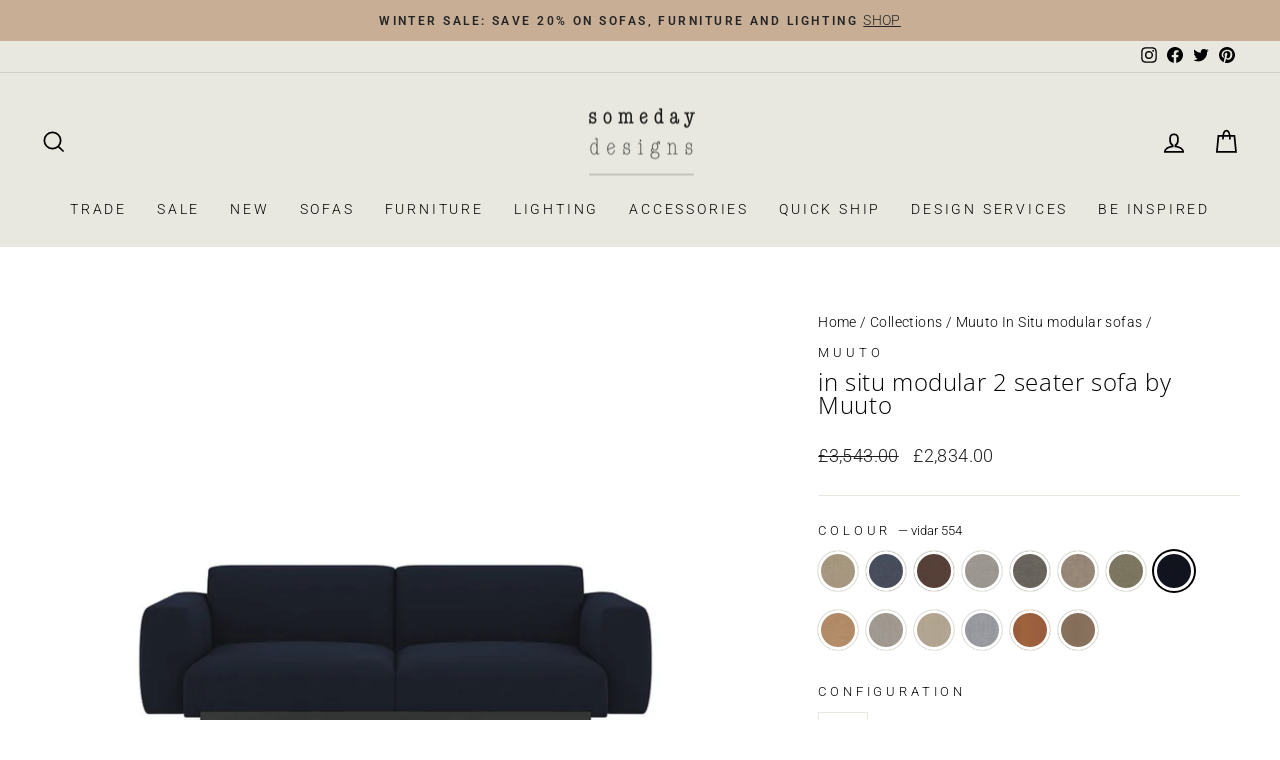

--- FILE ---
content_type: text/html; charset=utf-8
request_url: https://www.somedaydesigns.co.uk/collections/muuto-in-situ-modular-sofas/products/muuto-in-situ-modular-sofa-2-seater?variant=32689603674183
body_size: 74484
content:
<!doctype html>
<html class="no-js" lang="en" dir="ltr">
<head>

  <meta charset="utf-8">
  <meta http-equiv="X-UA-Compatible" content="IE=edge,chrome=1">
  <meta name="viewport" content="width=device-width,initial-scale=1">
  <meta name="theme-color" content="#1c1d1d">
  <link rel="canonical" href="https://www.somedaydesigns.co.uk/products/muuto-in-situ-modular-sofa-2-seater">
  <link rel="preconnect" href="https://cdn.shopify.com">
  <link rel="preconnect" href="https://fonts.shopifycdn.com">
  <link rel="dns-prefetch" href="https://productreviews.shopifycdn.com">
  <link rel="dns-prefetch" href="https://ajax.googleapis.com">
  <link rel="dns-prefetch" href="https://maps.googleapis.com">
  <link rel="dns-prefetch" href="https://maps.gstatic.com"><link rel="shortcut icon" href="//www.somedaydesigns.co.uk/cdn/shop/files/favicon_someday_designs_32x32.png?v=1615320015" type="image/png" /><title>Muuto In Situ Modular 2 Seater Sofa | someday designs
</title>
<meta name="description" content="The In Situ 2 Seater Sofa by Muuto is a an elegant modular sofa with simple lines &amp; deep, soft seating. Free UK delivery."><meta property="og:site_name" content="someday designs">
  <meta property="og:url" content="https://www.somedaydesigns.co.uk/products/muuto-in-situ-modular-sofa-2-seater">
  <meta property="og:title" content="in situ modular 2 seater sofa by Muuto">
  <meta property="og:type" content="product">
  <meta property="og:description" content="The In Situ 2 Seater Sofa by Muuto is a an elegant modular sofa with simple lines &amp; deep, soft seating. Free UK delivery."><meta property="og:image" content="http://www.somedaydesigns.co.uk/cdn/shop/files/muuto-in-situ-cushion-ecriture-240-70x50.jpg?v=1682678765">
    <meta property="og:image:secure_url" content="https://www.somedaydesigns.co.uk/cdn/shop/files/muuto-in-situ-cushion-ecriture-240-70x50.jpg?v=1682678765">
    <meta property="og:image:width" content="2063">
    <meta property="og:image:height" content="2063"><meta name="twitter:site" content="@somedaydesignco">
  <meta name="twitter:card" content="summary_large_image">
  <meta name="twitter:title" content="in situ modular 2 seater sofa by Muuto">
  <meta name="twitter:description" content="The In Situ 2 Seater Sofa by Muuto is a an elegant modular sofa with simple lines &amp; deep, soft seating. Free UK delivery.">
<style data-shopify>@font-face {
  font-family: "Open Sans";
  font-weight: 300;
  font-style: normal;
  font-display: swap;
  src: url("//www.somedaydesigns.co.uk/cdn/fonts/open_sans/opensans_n3.b10466eda05a6b2d1ef0f6ba490dcecf7588dd78.woff2") format("woff2"),
       url("//www.somedaydesigns.co.uk/cdn/fonts/open_sans/opensans_n3.056c4b5dddadba7018747bd50fdaa80430e21710.woff") format("woff");
}

  @font-face {
  font-family: Roboto;
  font-weight: 300;
  font-style: normal;
  font-display: swap;
  src: url("//www.somedaydesigns.co.uk/cdn/fonts/roboto/roboto_n3.9ac06d5955eb603264929711f38e40623ddc14db.woff2") format("woff2"),
       url("//www.somedaydesigns.co.uk/cdn/fonts/roboto/roboto_n3.797df4bf78042ba6106158fcf6a8d0e116fbfdae.woff") format("woff");
}


  @font-face {
  font-family: Roboto;
  font-weight: 600;
  font-style: normal;
  font-display: swap;
  src: url("//www.somedaydesigns.co.uk/cdn/fonts/roboto/roboto_n6.3d305d5382545b48404c304160aadee38c90ef9d.woff2") format("woff2"),
       url("//www.somedaydesigns.co.uk/cdn/fonts/roboto/roboto_n6.bb37be020157f87e181e5489d5e9137ad60c47a2.woff") format("woff");
}

  @font-face {
  font-family: Roboto;
  font-weight: 300;
  font-style: italic;
  font-display: swap;
  src: url("//www.somedaydesigns.co.uk/cdn/fonts/roboto/roboto_i3.7ba64865c0576ce320cbaa5e1e04a91d9daa2d3a.woff2") format("woff2"),
       url("//www.somedaydesigns.co.uk/cdn/fonts/roboto/roboto_i3.d974836b0cbb56a5fb4f6622c83b31968fe4c5d0.woff") format("woff");
}

  @font-face {
  font-family: Roboto;
  font-weight: 600;
  font-style: italic;
  font-display: swap;
  src: url("//www.somedaydesigns.co.uk/cdn/fonts/roboto/roboto_i6.ebd6b6733fb2b030d60cbf61316511a7ffd82fb3.woff2") format("woff2"),
       url("//www.somedaydesigns.co.uk/cdn/fonts/roboto/roboto_i6.1363905a6d5249605bc5e0f859663ffe95ac3bed.woff") format("woff");
}

</style><link href="//www.somedaydesigns.co.uk/cdn/shop/t/39/assets/theme.css?v=73689921564281085251759309218" rel="stylesheet" type="text/css" media="all" />
<style data-shopify>:root {
    --typeHeaderPrimary: "Open Sans";
    --typeHeaderFallback: sans-serif;
    --typeHeaderSize: 28px;
    --typeHeaderWeight: 300;
    --typeHeaderLineHeight: 1;
    --typeHeaderSpacing: 0.025em;

    --typeBasePrimary:Roboto;
    --typeBaseFallback:sans-serif;
    --typeBaseSize: 16px;
    --typeBaseWeight: 300;
    --typeBaseSpacing: 0.025em;
    --typeBaseLineHeight: 1.6;

    --typeCollectionTitle: 24px;

    --iconWeight: 4px;
    --iconLinecaps: miter;

    
      --buttonRadius: 50px;
    

    --colorGridOverlayOpacity: 0.2;
  }

  .placeholder-content {
    background-image: linear-gradient(100deg, #ffffff 40%, #f7f7f7 63%, #ffffff 79%);
  }</style><script>
    document.documentElement.className = document.documentElement.className.replace('no-js', 'js');

    window.theme = window.theme || {};
    theme.routes = {
      home: "/",
      cart: "/cart.js",
      cartPage: "/cart",
      cartAdd: "/cart/add.js",
      cartChange: "/cart/change.js",
      search: "/search"
    };
    theme.strings = {
      soldOut: "Sold Out",
      unavailable: "Unavailable",
      inStockLabel: "in stock | ready to ship",
      stockLabel: "low stock | [count] items left",
      willNotShipUntil: "Ready to ship [date]",
      willBeInStockAfter: "Back in stock [date]",
      waitingForStock: "Inventory on the way",
      savePrice: "Save [saved_amount]",
      cartEmpty: "Your cart is currently empty.",
      cartTermsConfirmation: "You must agree with the terms and conditions of sales to check out",
      searchCollections: "Collections:",
      searchPages: "Pages:",
      searchArticles: "Articles:"
    };
    theme.settings = {
      dynamicVariantsEnable: true,
      cartType: "drawer",
      isCustomerTemplate: false,
      moneyFormat: "£{{amount}}",
      saveType: "percent",
      productImageSize: "square",
      productImageCover: true,
      predictiveSearch: true,
      predictiveSearchType: "product,article,page",
      quickView: false,
      themeName: 'Impulse',
      themeVersion: "5.5.3"
    };
  </script>

  <script>window.performance && window.performance.mark && window.performance.mark('shopify.content_for_header.start');</script><meta name="google-site-verification" content="Vncb4YkJORAJF-Q_-CT396KT7NIlQ6ynmv0d8BzywnM">
<meta id="shopify-digital-wallet" name="shopify-digital-wallet" content="/15252904/digital_wallets/dialog">
<meta name="shopify-checkout-api-token" content="07bdfd5ceabc037190167e5e921e7c30">
<meta id="in-context-paypal-metadata" data-shop-id="15252904" data-venmo-supported="false" data-environment="production" data-locale="en_US" data-paypal-v4="true" data-currency="GBP">
<link rel="alternate" type="application/json+oembed" href="https://www.somedaydesigns.co.uk/products/muuto-in-situ-modular-sofa-2-seater.oembed">
<script async="async" src="/checkouts/internal/preloads.js?locale=en-GB"></script>
<link rel="preconnect" href="https://shop.app" crossorigin="anonymous">
<script async="async" src="https://shop.app/checkouts/internal/preloads.js?locale=en-GB&shop_id=15252904" crossorigin="anonymous"></script>
<script id="apple-pay-shop-capabilities" type="application/json">{"shopId":15252904,"countryCode":"GB","currencyCode":"GBP","merchantCapabilities":["supports3DS"],"merchantId":"gid:\/\/shopify\/Shop\/15252904","merchantName":"someday designs","requiredBillingContactFields":["postalAddress","email","phone"],"requiredShippingContactFields":["postalAddress","email","phone"],"shippingType":"shipping","supportedNetworks":["visa","maestro","masterCard","amex","discover","elo"],"total":{"type":"pending","label":"someday designs","amount":"1.00"},"shopifyPaymentsEnabled":true,"supportsSubscriptions":true}</script>
<script id="shopify-features" type="application/json">{"accessToken":"07bdfd5ceabc037190167e5e921e7c30","betas":["rich-media-storefront-analytics"],"domain":"www.somedaydesigns.co.uk","predictiveSearch":true,"shopId":15252904,"locale":"en"}</script>
<script>var Shopify = Shopify || {};
Shopify.shop = "someday-designs.myshopify.com";
Shopify.locale = "en";
Shopify.currency = {"active":"GBP","rate":"1.0"};
Shopify.country = "GB";
Shopify.theme = {"name":"Made by Field — v0.4","id":122537148487,"schema_name":"Impulse","schema_version":"5.5.3","theme_store_id":857,"role":"main"};
Shopify.theme.handle = "null";
Shopify.theme.style = {"id":null,"handle":null};
Shopify.cdnHost = "www.somedaydesigns.co.uk/cdn";
Shopify.routes = Shopify.routes || {};
Shopify.routes.root = "/";</script>
<script type="module">!function(o){(o.Shopify=o.Shopify||{}).modules=!0}(window);</script>
<script>!function(o){function n(){var o=[];function n(){o.push(Array.prototype.slice.apply(arguments))}return n.q=o,n}var t=o.Shopify=o.Shopify||{};t.loadFeatures=n(),t.autoloadFeatures=n()}(window);</script>
<script>
  window.ShopifyPay = window.ShopifyPay || {};
  window.ShopifyPay.apiHost = "shop.app\/pay";
  window.ShopifyPay.redirectState = null;
</script>
<script id="shop-js-analytics" type="application/json">{"pageType":"product"}</script>
<script defer="defer" async type="module" src="//www.somedaydesigns.co.uk/cdn/shopifycloud/shop-js/modules/v2/client.init-shop-cart-sync_BN7fPSNr.en.esm.js"></script>
<script defer="defer" async type="module" src="//www.somedaydesigns.co.uk/cdn/shopifycloud/shop-js/modules/v2/chunk.common_Cbph3Kss.esm.js"></script>
<script defer="defer" async type="module" src="//www.somedaydesigns.co.uk/cdn/shopifycloud/shop-js/modules/v2/chunk.modal_DKumMAJ1.esm.js"></script>
<script type="module">
  await import("//www.somedaydesigns.co.uk/cdn/shopifycloud/shop-js/modules/v2/client.init-shop-cart-sync_BN7fPSNr.en.esm.js");
await import("//www.somedaydesigns.co.uk/cdn/shopifycloud/shop-js/modules/v2/chunk.common_Cbph3Kss.esm.js");
await import("//www.somedaydesigns.co.uk/cdn/shopifycloud/shop-js/modules/v2/chunk.modal_DKumMAJ1.esm.js");

  window.Shopify.SignInWithShop?.initShopCartSync?.({"fedCMEnabled":true,"windoidEnabled":true});

</script>
<script>
  window.Shopify = window.Shopify || {};
  if (!window.Shopify.featureAssets) window.Shopify.featureAssets = {};
  window.Shopify.featureAssets['shop-js'] = {"shop-cart-sync":["modules/v2/client.shop-cart-sync_CJVUk8Jm.en.esm.js","modules/v2/chunk.common_Cbph3Kss.esm.js","modules/v2/chunk.modal_DKumMAJ1.esm.js"],"init-fed-cm":["modules/v2/client.init-fed-cm_7Fvt41F4.en.esm.js","modules/v2/chunk.common_Cbph3Kss.esm.js","modules/v2/chunk.modal_DKumMAJ1.esm.js"],"init-shop-email-lookup-coordinator":["modules/v2/client.init-shop-email-lookup-coordinator_Cc088_bR.en.esm.js","modules/v2/chunk.common_Cbph3Kss.esm.js","modules/v2/chunk.modal_DKumMAJ1.esm.js"],"init-windoid":["modules/v2/client.init-windoid_hPopwJRj.en.esm.js","modules/v2/chunk.common_Cbph3Kss.esm.js","modules/v2/chunk.modal_DKumMAJ1.esm.js"],"shop-button":["modules/v2/client.shop-button_B0jaPSNF.en.esm.js","modules/v2/chunk.common_Cbph3Kss.esm.js","modules/v2/chunk.modal_DKumMAJ1.esm.js"],"shop-cash-offers":["modules/v2/client.shop-cash-offers_DPIskqss.en.esm.js","modules/v2/chunk.common_Cbph3Kss.esm.js","modules/v2/chunk.modal_DKumMAJ1.esm.js"],"shop-toast-manager":["modules/v2/client.shop-toast-manager_CK7RT69O.en.esm.js","modules/v2/chunk.common_Cbph3Kss.esm.js","modules/v2/chunk.modal_DKumMAJ1.esm.js"],"init-shop-cart-sync":["modules/v2/client.init-shop-cart-sync_BN7fPSNr.en.esm.js","modules/v2/chunk.common_Cbph3Kss.esm.js","modules/v2/chunk.modal_DKumMAJ1.esm.js"],"init-customer-accounts-sign-up":["modules/v2/client.init-customer-accounts-sign-up_CfPf4CXf.en.esm.js","modules/v2/client.shop-login-button_DeIztwXF.en.esm.js","modules/v2/chunk.common_Cbph3Kss.esm.js","modules/v2/chunk.modal_DKumMAJ1.esm.js"],"pay-button":["modules/v2/client.pay-button_CgIwFSYN.en.esm.js","modules/v2/chunk.common_Cbph3Kss.esm.js","modules/v2/chunk.modal_DKumMAJ1.esm.js"],"init-customer-accounts":["modules/v2/client.init-customer-accounts_DQ3x16JI.en.esm.js","modules/v2/client.shop-login-button_DeIztwXF.en.esm.js","modules/v2/chunk.common_Cbph3Kss.esm.js","modules/v2/chunk.modal_DKumMAJ1.esm.js"],"avatar":["modules/v2/client.avatar_BTnouDA3.en.esm.js"],"init-shop-for-new-customer-accounts":["modules/v2/client.init-shop-for-new-customer-accounts_CsZy_esa.en.esm.js","modules/v2/client.shop-login-button_DeIztwXF.en.esm.js","modules/v2/chunk.common_Cbph3Kss.esm.js","modules/v2/chunk.modal_DKumMAJ1.esm.js"],"shop-follow-button":["modules/v2/client.shop-follow-button_BRMJjgGd.en.esm.js","modules/v2/chunk.common_Cbph3Kss.esm.js","modules/v2/chunk.modal_DKumMAJ1.esm.js"],"checkout-modal":["modules/v2/client.checkout-modal_B9Drz_yf.en.esm.js","modules/v2/chunk.common_Cbph3Kss.esm.js","modules/v2/chunk.modal_DKumMAJ1.esm.js"],"shop-login-button":["modules/v2/client.shop-login-button_DeIztwXF.en.esm.js","modules/v2/chunk.common_Cbph3Kss.esm.js","modules/v2/chunk.modal_DKumMAJ1.esm.js"],"lead-capture":["modules/v2/client.lead-capture_DXYzFM3R.en.esm.js","modules/v2/chunk.common_Cbph3Kss.esm.js","modules/v2/chunk.modal_DKumMAJ1.esm.js"],"shop-login":["modules/v2/client.shop-login_CA5pJqmO.en.esm.js","modules/v2/chunk.common_Cbph3Kss.esm.js","modules/v2/chunk.modal_DKumMAJ1.esm.js"],"payment-terms":["modules/v2/client.payment-terms_BxzfvcZJ.en.esm.js","modules/v2/chunk.common_Cbph3Kss.esm.js","modules/v2/chunk.modal_DKumMAJ1.esm.js"]};
</script>
<script>(function() {
  var isLoaded = false;
  function asyncLoad() {
    if (isLoaded) return;
    isLoaded = true;
    var urls = ["https:\/\/chimpstatic.com\/mcjs-connected\/js\/users\/86203dfe6bab8df07f378925f\/2277ef1ee0ff1daf1445bec53.js?shop=someday-designs.myshopify.com","https:\/\/schemaplusfiles.s3.amazonaws.com\/loader.min.js?shop=someday-designs.myshopify.com"];
    for (var i = 0; i < urls.length; i++) {
      var s = document.createElement('script');
      s.type = 'text/javascript';
      s.async = true;
      s.src = urls[i];
      var x = document.getElementsByTagName('script')[0];
      x.parentNode.insertBefore(s, x);
    }
  };
  if(window.attachEvent) {
    window.attachEvent('onload', asyncLoad);
  } else {
    window.addEventListener('load', asyncLoad, false);
  }
})();</script>
<script id="__st">var __st={"a":15252904,"offset":0,"reqid":"044b7230-69c9-4cb2-b760-e72c0a665cf4-1769731314","pageurl":"www.somedaydesigns.co.uk\/collections\/muuto-in-situ-modular-sofas\/products\/muuto-in-situ-modular-sofa-2-seater?variant=32689603674183","u":"042409ef668b","p":"product","rtyp":"product","rid":4916053016647};</script>
<script>window.ShopifyPaypalV4VisibilityTracking = true;</script>
<script id="captcha-bootstrap">!function(){'use strict';const t='contact',e='account',n='new_comment',o=[[t,t],['blogs',n],['comments',n],[t,'customer']],c=[[e,'customer_login'],[e,'guest_login'],[e,'recover_customer_password'],[e,'create_customer']],r=t=>t.map((([t,e])=>`form[action*='/${t}']:not([data-nocaptcha='true']) input[name='form_type'][value='${e}']`)).join(','),a=t=>()=>t?[...document.querySelectorAll(t)].map((t=>t.form)):[];function s(){const t=[...o],e=r(t);return a(e)}const i='password',u='form_key',d=['recaptcha-v3-token','g-recaptcha-response','h-captcha-response',i],f=()=>{try{return window.sessionStorage}catch{return}},m='__shopify_v',_=t=>t.elements[u];function p(t,e,n=!1){try{const o=window.sessionStorage,c=JSON.parse(o.getItem(e)),{data:r}=function(t){const{data:e,action:n}=t;return t[m]||n?{data:e,action:n}:{data:t,action:n}}(c);for(const[e,n]of Object.entries(r))t.elements[e]&&(t.elements[e].value=n);n&&o.removeItem(e)}catch(o){console.error('form repopulation failed',{error:o})}}const l='form_type',E='cptcha';function T(t){t.dataset[E]=!0}const w=window,h=w.document,L='Shopify',v='ce_forms',y='captcha';let A=!1;((t,e)=>{const n=(g='f06e6c50-85a8-45c8-87d0-21a2b65856fe',I='https://cdn.shopify.com/shopifycloud/storefront-forms-hcaptcha/ce_storefront_forms_captcha_hcaptcha.v1.5.2.iife.js',D={infoText:'Protected by hCaptcha',privacyText:'Privacy',termsText:'Terms'},(t,e,n)=>{const o=w[L][v],c=o.bindForm;if(c)return c(t,g,e,D).then(n);var r;o.q.push([[t,g,e,D],n]),r=I,A||(h.body.append(Object.assign(h.createElement('script'),{id:'captcha-provider',async:!0,src:r})),A=!0)});var g,I,D;w[L]=w[L]||{},w[L][v]=w[L][v]||{},w[L][v].q=[],w[L][y]=w[L][y]||{},w[L][y].protect=function(t,e){n(t,void 0,e),T(t)},Object.freeze(w[L][y]),function(t,e,n,w,h,L){const[v,y,A,g]=function(t,e,n){const i=e?o:[],u=t?c:[],d=[...i,...u],f=r(d),m=r(i),_=r(d.filter((([t,e])=>n.includes(e))));return[a(f),a(m),a(_),s()]}(w,h,L),I=t=>{const e=t.target;return e instanceof HTMLFormElement?e:e&&e.form},D=t=>v().includes(t);t.addEventListener('submit',(t=>{const e=I(t);if(!e)return;const n=D(e)&&!e.dataset.hcaptchaBound&&!e.dataset.recaptchaBound,o=_(e),c=g().includes(e)&&(!o||!o.value);(n||c)&&t.preventDefault(),c&&!n&&(function(t){try{if(!f())return;!function(t){const e=f();if(!e)return;const n=_(t);if(!n)return;const o=n.value;o&&e.removeItem(o)}(t);const e=Array.from(Array(32),(()=>Math.random().toString(36)[2])).join('');!function(t,e){_(t)||t.append(Object.assign(document.createElement('input'),{type:'hidden',name:u})),t.elements[u].value=e}(t,e),function(t,e){const n=f();if(!n)return;const o=[...t.querySelectorAll(`input[type='${i}']`)].map((({name:t})=>t)),c=[...d,...o],r={};for(const[a,s]of new FormData(t).entries())c.includes(a)||(r[a]=s);n.setItem(e,JSON.stringify({[m]:1,action:t.action,data:r}))}(t,e)}catch(e){console.error('failed to persist form',e)}}(e),e.submit())}));const S=(t,e)=>{t&&!t.dataset[E]&&(n(t,e.some((e=>e===t))),T(t))};for(const o of['focusin','change'])t.addEventListener(o,(t=>{const e=I(t);D(e)&&S(e,y())}));const B=e.get('form_key'),M=e.get(l),P=B&&M;t.addEventListener('DOMContentLoaded',(()=>{const t=y();if(P)for(const e of t)e.elements[l].value===M&&p(e,B);[...new Set([...A(),...v().filter((t=>'true'===t.dataset.shopifyCaptcha))])].forEach((e=>S(e,t)))}))}(h,new URLSearchParams(w.location.search),n,t,e,['guest_login'])})(!0,!0)}();</script>
<script integrity="sha256-4kQ18oKyAcykRKYeNunJcIwy7WH5gtpwJnB7kiuLZ1E=" data-source-attribution="shopify.loadfeatures" defer="defer" src="//www.somedaydesigns.co.uk/cdn/shopifycloud/storefront/assets/storefront/load_feature-a0a9edcb.js" crossorigin="anonymous"></script>
<script crossorigin="anonymous" defer="defer" src="//www.somedaydesigns.co.uk/cdn/shopifycloud/storefront/assets/shopify_pay/storefront-65b4c6d7.js?v=20250812"></script>
<script data-source-attribution="shopify.dynamic_checkout.dynamic.init">var Shopify=Shopify||{};Shopify.PaymentButton=Shopify.PaymentButton||{isStorefrontPortableWallets:!0,init:function(){window.Shopify.PaymentButton.init=function(){};var t=document.createElement("script");t.src="https://www.somedaydesigns.co.uk/cdn/shopifycloud/portable-wallets/latest/portable-wallets.en.js",t.type="module",document.head.appendChild(t)}};
</script>
<script data-source-attribution="shopify.dynamic_checkout.buyer_consent">
  function portableWalletsHideBuyerConsent(e){var t=document.getElementById("shopify-buyer-consent"),n=document.getElementById("shopify-subscription-policy-button");t&&n&&(t.classList.add("hidden"),t.setAttribute("aria-hidden","true"),n.removeEventListener("click",e))}function portableWalletsShowBuyerConsent(e){var t=document.getElementById("shopify-buyer-consent"),n=document.getElementById("shopify-subscription-policy-button");t&&n&&(t.classList.remove("hidden"),t.removeAttribute("aria-hidden"),n.addEventListener("click",e))}window.Shopify?.PaymentButton&&(window.Shopify.PaymentButton.hideBuyerConsent=portableWalletsHideBuyerConsent,window.Shopify.PaymentButton.showBuyerConsent=portableWalletsShowBuyerConsent);
</script>
<script data-source-attribution="shopify.dynamic_checkout.cart.bootstrap">document.addEventListener("DOMContentLoaded",(function(){function t(){return document.querySelector("shopify-accelerated-checkout-cart, shopify-accelerated-checkout")}if(t())Shopify.PaymentButton.init();else{new MutationObserver((function(e,n){t()&&(Shopify.PaymentButton.init(),n.disconnect())})).observe(document.body,{childList:!0,subtree:!0})}}));
</script>
<script id='scb4127' type='text/javascript' async='' src='https://www.somedaydesigns.co.uk/cdn/shopifycloud/privacy-banner/storefront-banner.js'></script><link id="shopify-accelerated-checkout-styles" rel="stylesheet" media="screen" href="https://www.somedaydesigns.co.uk/cdn/shopifycloud/portable-wallets/latest/accelerated-checkout-backwards-compat.css" crossorigin="anonymous">
<style id="shopify-accelerated-checkout-cart">
        #shopify-buyer-consent {
  margin-top: 1em;
  display: inline-block;
  width: 100%;
}

#shopify-buyer-consent.hidden {
  display: none;
}

#shopify-subscription-policy-button {
  background: none;
  border: none;
  padding: 0;
  text-decoration: underline;
  font-size: inherit;
  cursor: pointer;
}

#shopify-subscription-policy-button::before {
  box-shadow: none;
}

      </style>

<script>window.performance && window.performance.mark && window.performance.mark('shopify.content_for_header.end');</script>

  <script src="//www.somedaydesigns.co.uk/cdn/shop/t/39/assets/vendor-scripts-v11.js" defer="defer"></script><script src="//www.somedaydesigns.co.uk/cdn/shop/t/39/assets/theme.js?v=108441212873040871251689674501" defer="defer"></script><meta name="google-site-verification" content="NKMgrzM529dDyjq2GDBoP4BkwY-ByvkubKgsJFAaoyY" />
  
<link href="https://monorail-edge.shopifysvc.com" rel="dns-prefetch">
<script>(function(){if ("sendBeacon" in navigator && "performance" in window) {try {var session_token_from_headers = performance.getEntriesByType('navigation')[0].serverTiming.find(x => x.name == '_s').description;} catch {var session_token_from_headers = undefined;}var session_cookie_matches = document.cookie.match(/_shopify_s=([^;]*)/);var session_token_from_cookie = session_cookie_matches && session_cookie_matches.length === 2 ? session_cookie_matches[1] : "";var session_token = session_token_from_headers || session_token_from_cookie || "";function handle_abandonment_event(e) {var entries = performance.getEntries().filter(function(entry) {return /monorail-edge.shopifysvc.com/.test(entry.name);});if (!window.abandonment_tracked && entries.length === 0) {window.abandonment_tracked = true;var currentMs = Date.now();var navigation_start = performance.timing.navigationStart;var payload = {shop_id: 15252904,url: window.location.href,navigation_start,duration: currentMs - navigation_start,session_token,page_type: "product"};window.navigator.sendBeacon("https://monorail-edge.shopifysvc.com/v1/produce", JSON.stringify({schema_id: "online_store_buyer_site_abandonment/1.1",payload: payload,metadata: {event_created_at_ms: currentMs,event_sent_at_ms: currentMs}}));}}window.addEventListener('pagehide', handle_abandonment_event);}}());</script>
<script id="web-pixels-manager-setup">(function e(e,d,r,n,o){if(void 0===o&&(o={}),!Boolean(null===(a=null===(i=window.Shopify)||void 0===i?void 0:i.analytics)||void 0===a?void 0:a.replayQueue)){var i,a;window.Shopify=window.Shopify||{};var t=window.Shopify;t.analytics=t.analytics||{};var s=t.analytics;s.replayQueue=[],s.publish=function(e,d,r){return s.replayQueue.push([e,d,r]),!0};try{self.performance.mark("wpm:start")}catch(e){}var l=function(){var e={modern:/Edge?\/(1{2}[4-9]|1[2-9]\d|[2-9]\d{2}|\d{4,})\.\d+(\.\d+|)|Firefox\/(1{2}[4-9]|1[2-9]\d|[2-9]\d{2}|\d{4,})\.\d+(\.\d+|)|Chrom(ium|e)\/(9{2}|\d{3,})\.\d+(\.\d+|)|(Maci|X1{2}).+ Version\/(15\.\d+|(1[6-9]|[2-9]\d|\d{3,})\.\d+)([,.]\d+|)( \(\w+\)|)( Mobile\/\w+|) Safari\/|Chrome.+OPR\/(9{2}|\d{3,})\.\d+\.\d+|(CPU[ +]OS|iPhone[ +]OS|CPU[ +]iPhone|CPU IPhone OS|CPU iPad OS)[ +]+(15[._]\d+|(1[6-9]|[2-9]\d|\d{3,})[._]\d+)([._]\d+|)|Android:?[ /-](13[3-9]|1[4-9]\d|[2-9]\d{2}|\d{4,})(\.\d+|)(\.\d+|)|Android.+Firefox\/(13[5-9]|1[4-9]\d|[2-9]\d{2}|\d{4,})\.\d+(\.\d+|)|Android.+Chrom(ium|e)\/(13[3-9]|1[4-9]\d|[2-9]\d{2}|\d{4,})\.\d+(\.\d+|)|SamsungBrowser\/([2-9]\d|\d{3,})\.\d+/,legacy:/Edge?\/(1[6-9]|[2-9]\d|\d{3,})\.\d+(\.\d+|)|Firefox\/(5[4-9]|[6-9]\d|\d{3,})\.\d+(\.\d+|)|Chrom(ium|e)\/(5[1-9]|[6-9]\d|\d{3,})\.\d+(\.\d+|)([\d.]+$|.*Safari\/(?![\d.]+ Edge\/[\d.]+$))|(Maci|X1{2}).+ Version\/(10\.\d+|(1[1-9]|[2-9]\d|\d{3,})\.\d+)([,.]\d+|)( \(\w+\)|)( Mobile\/\w+|) Safari\/|Chrome.+OPR\/(3[89]|[4-9]\d|\d{3,})\.\d+\.\d+|(CPU[ +]OS|iPhone[ +]OS|CPU[ +]iPhone|CPU IPhone OS|CPU iPad OS)[ +]+(10[._]\d+|(1[1-9]|[2-9]\d|\d{3,})[._]\d+)([._]\d+|)|Android:?[ /-](13[3-9]|1[4-9]\d|[2-9]\d{2}|\d{4,})(\.\d+|)(\.\d+|)|Mobile Safari.+OPR\/([89]\d|\d{3,})\.\d+\.\d+|Android.+Firefox\/(13[5-9]|1[4-9]\d|[2-9]\d{2}|\d{4,})\.\d+(\.\d+|)|Android.+Chrom(ium|e)\/(13[3-9]|1[4-9]\d|[2-9]\d{2}|\d{4,})\.\d+(\.\d+|)|Android.+(UC? ?Browser|UCWEB|U3)[ /]?(15\.([5-9]|\d{2,})|(1[6-9]|[2-9]\d|\d{3,})\.\d+)\.\d+|SamsungBrowser\/(5\.\d+|([6-9]|\d{2,})\.\d+)|Android.+MQ{2}Browser\/(14(\.(9|\d{2,})|)|(1[5-9]|[2-9]\d|\d{3,})(\.\d+|))(\.\d+|)|K[Aa][Ii]OS\/(3\.\d+|([4-9]|\d{2,})\.\d+)(\.\d+|)/},d=e.modern,r=e.legacy,n=navigator.userAgent;return n.match(d)?"modern":n.match(r)?"legacy":"unknown"}(),u="modern"===l?"modern":"legacy",c=(null!=n?n:{modern:"",legacy:""})[u],f=function(e){return[e.baseUrl,"/wpm","/b",e.hashVersion,"modern"===e.buildTarget?"m":"l",".js"].join("")}({baseUrl:d,hashVersion:r,buildTarget:u}),m=function(e){var d=e.version,r=e.bundleTarget,n=e.surface,o=e.pageUrl,i=e.monorailEndpoint;return{emit:function(e){var a=e.status,t=e.errorMsg,s=(new Date).getTime(),l=JSON.stringify({metadata:{event_sent_at_ms:s},events:[{schema_id:"web_pixels_manager_load/3.1",payload:{version:d,bundle_target:r,page_url:o,status:a,surface:n,error_msg:t},metadata:{event_created_at_ms:s}}]});if(!i)return console&&console.warn&&console.warn("[Web Pixels Manager] No Monorail endpoint provided, skipping logging."),!1;try{return self.navigator.sendBeacon.bind(self.navigator)(i,l)}catch(e){}var u=new XMLHttpRequest;try{return u.open("POST",i,!0),u.setRequestHeader("Content-Type","text/plain"),u.send(l),!0}catch(e){return console&&console.warn&&console.warn("[Web Pixels Manager] Got an unhandled error while logging to Monorail."),!1}}}}({version:r,bundleTarget:l,surface:e.surface,pageUrl:self.location.href,monorailEndpoint:e.monorailEndpoint});try{o.browserTarget=l,function(e){var d=e.src,r=e.async,n=void 0===r||r,o=e.onload,i=e.onerror,a=e.sri,t=e.scriptDataAttributes,s=void 0===t?{}:t,l=document.createElement("script"),u=document.querySelector("head"),c=document.querySelector("body");if(l.async=n,l.src=d,a&&(l.integrity=a,l.crossOrigin="anonymous"),s)for(var f in s)if(Object.prototype.hasOwnProperty.call(s,f))try{l.dataset[f]=s[f]}catch(e){}if(o&&l.addEventListener("load",o),i&&l.addEventListener("error",i),u)u.appendChild(l);else{if(!c)throw new Error("Did not find a head or body element to append the script");c.appendChild(l)}}({src:f,async:!0,onload:function(){if(!function(){var e,d;return Boolean(null===(d=null===(e=window.Shopify)||void 0===e?void 0:e.analytics)||void 0===d?void 0:d.initialized)}()){var d=window.webPixelsManager.init(e)||void 0;if(d){var r=window.Shopify.analytics;r.replayQueue.forEach((function(e){var r=e[0],n=e[1],o=e[2];d.publishCustomEvent(r,n,o)})),r.replayQueue=[],r.publish=d.publishCustomEvent,r.visitor=d.visitor,r.initialized=!0}}},onerror:function(){return m.emit({status:"failed",errorMsg:"".concat(f," has failed to load")})},sri:function(e){var d=/^sha384-[A-Za-z0-9+/=]+$/;return"string"==typeof e&&d.test(e)}(c)?c:"",scriptDataAttributes:o}),m.emit({status:"loading"})}catch(e){m.emit({status:"failed",errorMsg:(null==e?void 0:e.message)||"Unknown error"})}}})({shopId: 15252904,storefrontBaseUrl: "https://www.somedaydesigns.co.uk",extensionsBaseUrl: "https://extensions.shopifycdn.com/cdn/shopifycloud/web-pixels-manager",monorailEndpoint: "https://monorail-edge.shopifysvc.com/unstable/produce_batch",surface: "storefront-renderer",enabledBetaFlags: ["2dca8a86"],webPixelsConfigList: [{"id":"1426030972","configuration":"{\"pixel_id\":\"1693176407420560\",\"pixel_type\":\"facebook_pixel\"}","eventPayloadVersion":"v1","runtimeContext":"OPEN","scriptVersion":"ca16bc87fe92b6042fbaa3acc2fbdaa6","type":"APP","apiClientId":2329312,"privacyPurposes":["ANALYTICS","MARKETING","SALE_OF_DATA"],"dataSharingAdjustments":{"protectedCustomerApprovalScopes":["read_customer_address","read_customer_email","read_customer_name","read_customer_personal_data","read_customer_phone"]}},{"id":"990577020","configuration":"{\"config\":\"{\\\"google_tag_ids\\\":[\\\"G-KH62N2WKXJ\\\",\\\"AW-865268731\\\",\\\"GT-KFT2FMZ\\\"],\\\"target_country\\\":\\\"GB\\\",\\\"gtag_events\\\":[{\\\"type\\\":\\\"begin_checkout\\\",\\\"action_label\\\":[\\\"G-KH62N2WKXJ\\\",\\\"AW-865268731\\\/rjvyCOmb7cgBEPvny5wD\\\"]},{\\\"type\\\":\\\"search\\\",\\\"action_label\\\":[\\\"G-KH62N2WKXJ\\\",\\\"AW-865268731\\\/YcmJCOyb7cgBEPvny5wD\\\"]},{\\\"type\\\":\\\"view_item\\\",\\\"action_label\\\":[\\\"G-KH62N2WKXJ\\\",\\\"AW-865268731\\\/3Y0VCOOb7cgBEPvny5wD\\\",\\\"MC-2VNWR4EBZ2\\\"]},{\\\"type\\\":\\\"purchase\\\",\\\"action_label\\\":[\\\"G-KH62N2WKXJ\\\",\\\"AW-865268731\\\/hqSYCOCb7cgBEPvny5wD\\\",\\\"MC-2VNWR4EBZ2\\\"]},{\\\"type\\\":\\\"page_view\\\",\\\"action_label\\\":[\\\"G-KH62N2WKXJ\\\",\\\"AW-865268731\\\/MselCN2b7cgBEPvny5wD\\\",\\\"MC-2VNWR4EBZ2\\\"]},{\\\"type\\\":\\\"add_payment_info\\\",\\\"action_label\\\":[\\\"G-KH62N2WKXJ\\\",\\\"AW-865268731\\\/3afBCO-b7cgBEPvny5wD\\\"]},{\\\"type\\\":\\\"add_to_cart\\\",\\\"action_label\\\":[\\\"G-KH62N2WKXJ\\\",\\\"AW-865268731\\\/TLkhCOab7cgBEPvny5wD\\\"]}],\\\"enable_monitoring_mode\\\":false}\"}","eventPayloadVersion":"v1","runtimeContext":"OPEN","scriptVersion":"b2a88bafab3e21179ed38636efcd8a93","type":"APP","apiClientId":1780363,"privacyPurposes":[],"dataSharingAdjustments":{"protectedCustomerApprovalScopes":["read_customer_address","read_customer_email","read_customer_name","read_customer_personal_data","read_customer_phone"]}},{"id":"30310471","configuration":"{\"tagID\":\"2612940330860\"}","eventPayloadVersion":"v1","runtimeContext":"STRICT","scriptVersion":"18031546ee651571ed29edbe71a3550b","type":"APP","apiClientId":3009811,"privacyPurposes":["ANALYTICS","MARKETING","SALE_OF_DATA"],"dataSharingAdjustments":{"protectedCustomerApprovalScopes":["read_customer_address","read_customer_email","read_customer_name","read_customer_personal_data","read_customer_phone"]}},{"id":"shopify-app-pixel","configuration":"{}","eventPayloadVersion":"v1","runtimeContext":"STRICT","scriptVersion":"0450","apiClientId":"shopify-pixel","type":"APP","privacyPurposes":["ANALYTICS","MARKETING"]},{"id":"shopify-custom-pixel","eventPayloadVersion":"v1","runtimeContext":"LAX","scriptVersion":"0450","apiClientId":"shopify-pixel","type":"CUSTOM","privacyPurposes":["ANALYTICS","MARKETING"]}],isMerchantRequest: false,initData: {"shop":{"name":"someday designs","paymentSettings":{"currencyCode":"GBP"},"myshopifyDomain":"someday-designs.myshopify.com","countryCode":"GB","storefrontUrl":"https:\/\/www.somedaydesigns.co.uk"},"customer":null,"cart":null,"checkout":null,"productVariants":[{"price":{"amount":2834.0,"currencyCode":"GBP"},"product":{"title":"in situ modular 2 seater sofa by Muuto","vendor":"Muuto","id":"4916053016647","untranslatedTitle":"in situ modular 2 seater sofa by Muuto","url":"\/products\/muuto-in-situ-modular-sofa-2-seater","type":"2 Seater"},"id":"40001018921031","image":{"src":"\/\/www.somedaydesigns.co.uk\/cdn\/shop\/files\/muuto-in-situ-cushion-ecriture-240-70x50.jpg?v=1682678765"},"sku":null,"title":"ecriture 240 \/ 1","untranslatedTitle":"ecriture 240 \/ 1"},{"price":{"amount":2631.0,"currencyCode":"GBP"},"product":{"title":"in situ modular 2 seater sofa by Muuto","vendor":"Muuto","id":"4916053016647","untranslatedTitle":"in situ modular 2 seater sofa by Muuto","url":"\/products\/muuto-in-situ-modular-sofa-2-seater","type":"2 Seater"},"id":"40001018953799","image":{"src":"\/\/www.somedaydesigns.co.uk\/cdn\/shop\/products\/muuto-in-situ-cushion-ecriture-240-70x50_3.jpg?v=1704299642"},"sku":null,"title":"ecriture 240 \/ 2","untranslatedTitle":"ecriture 240 \/ 2"},{"price":{"amount":2631.0,"currencyCode":"GBP"},"product":{"title":"in situ modular 2 seater sofa by Muuto","vendor":"Muuto","id":"4916053016647","untranslatedTitle":"in situ modular 2 seater sofa by Muuto","url":"\/products\/muuto-in-situ-modular-sofa-2-seater","type":"2 Seater"},"id":"40001018986567","image":{"src":"\/\/www.somedaydesigns.co.uk\/cdn\/shop\/products\/muuto-in-situ-cushion-ecriture-240-70x50_2.jpg?v=1704299642"},"sku":null,"title":"ecriture 240 \/ 3","untranslatedTitle":"ecriture 240 \/ 3"},{"price":{"amount":3314.0,"currencyCode":"GBP"},"product":{"title":"in situ modular 2 seater sofa by Muuto","vendor":"Muuto","id":"4916053016647","untranslatedTitle":"in situ modular 2 seater sofa by Muuto","url":"\/products\/muuto-in-situ-modular-sofa-2-seater","type":"2 Seater"},"id":"40001019019335","image":{"src":"\/\/www.somedaydesigns.co.uk\/cdn\/shop\/products\/muuto-in-situ-cushion-ecriture-240-70x50_7.jpg?v=1704299642"},"sku":null,"title":"ecriture 240 \/ 4","untranslatedTitle":"ecriture 240 \/ 4"},{"price":{"amount":3314.0,"currencyCode":"GBP"},"product":{"title":"in situ modular 2 seater sofa by Muuto","vendor":"Muuto","id":"4916053016647","untranslatedTitle":"in situ modular 2 seater sofa by Muuto","url":"\/products\/muuto-in-situ-modular-sofa-2-seater","type":"2 Seater"},"id":"40001019052103","image":{"src":"\/\/www.somedaydesigns.co.uk\/cdn\/shop\/products\/muuto-in-situ-cushion-ecriture-240-70x50_6.jpg?v=1704299642"},"sku":null,"title":"ecriture 240 \/ 5","untranslatedTitle":"ecriture 240 \/ 5"},{"price":{"amount":3111.0,"currencyCode":"GBP"},"product":{"title":"in situ modular 2 seater sofa by Muuto","vendor":"Muuto","id":"4916053016647","untranslatedTitle":"in situ modular 2 seater sofa by Muuto","url":"\/products\/muuto-in-situ-modular-sofa-2-seater","type":"2 Seater"},"id":"40001019084871","image":{"src":"\/\/www.somedaydesigns.co.uk\/cdn\/shop\/products\/muuto-in-situ-cushion-ecriture-240-70x50_4.jpg?v=1704299642"},"sku":null,"title":"ecriture 240 \/ 6","untranslatedTitle":"ecriture 240 \/ 6"},{"price":{"amount":3111.0,"currencyCode":"GBP"},"product":{"title":"in situ modular 2 seater sofa by Muuto","vendor":"Muuto","id":"4916053016647","untranslatedTitle":"in situ modular 2 seater sofa by Muuto","url":"\/products\/muuto-in-situ-modular-sofa-2-seater","type":"2 Seater"},"id":"40001019117639","image":{"src":"\/\/www.somedaydesigns.co.uk\/cdn\/shop\/products\/muuto-in-situ-cushion-ecriture-240-70x50_5.jpg?v=1704299642"},"sku":null,"title":"ecriture 240 \/ 7","untranslatedTitle":"ecriture 240 \/ 7"},{"price":{"amount":2834.0,"currencyCode":"GBP"},"product":{"title":"in situ modular 2 seater sofa by Muuto","vendor":"Muuto","id":"4916053016647","untranslatedTitle":"in situ modular 2 seater sofa by Muuto","url":"\/products\/muuto-in-situ-modular-sofa-2-seater","type":"2 Seater"},"id":"32689603575879","image":{"src":"\/\/www.somedaydesigns.co.uk\/cdn\/shop\/products\/1_516be65c-b64c-44fd-a7bc-53d34a890a29.jpg?v=1682678765"},"sku":null,"title":"clay 1-blue \/ 1","untranslatedTitle":"clay 1-blue \/ 1"},{"price":{"amount":2631.0,"currencyCode":"GBP"},"product":{"title":"in situ modular 2 seater sofa by Muuto","vendor":"Muuto","id":"4916053016647","untranslatedTitle":"in situ modular 2 seater sofa by Muuto","url":"\/products\/muuto-in-situ-modular-sofa-2-seater","type":"2 Seater"},"id":"39965899915335","image":{"src":"\/\/www.somedaydesigns.co.uk\/cdn\/shop\/products\/muuto-insitu-modular-2-seater-sofa-clay-1-configuration-2.jpg?v=1682678765"},"sku":null,"title":"clay 1-blue \/ 2","untranslatedTitle":"clay 1-blue \/ 2"},{"price":{"amount":2631.0,"currencyCode":"GBP"},"product":{"title":"in situ modular 2 seater sofa by Muuto","vendor":"Muuto","id":"4916053016647","untranslatedTitle":"in situ modular 2 seater sofa by Muuto","url":"\/products\/muuto-in-situ-modular-sofa-2-seater","type":"2 Seater"},"id":"39965899948103","image":{"src":"\/\/www.somedaydesigns.co.uk\/cdn\/shop\/products\/muuto-insitu-modular-2-seater-sofa-clay-1-configuration-3.jpg?v=1682678765"},"sku":null,"title":"clay 1-blue \/ 3","untranslatedTitle":"clay 1-blue \/ 3"},{"price":{"amount":3314.0,"currencyCode":"GBP"},"product":{"title":"in situ modular 2 seater sofa by Muuto","vendor":"Muuto","id":"4916053016647","untranslatedTitle":"in situ modular 2 seater sofa by Muuto","url":"\/products\/muuto-in-situ-modular-sofa-2-seater","type":"2 Seater"},"id":"39965954768967","image":{"src":"\/\/www.somedaydesigns.co.uk\/cdn\/shop\/products\/muuto-insitu-modular-2-seater-sofa-clay-1-configuration-4.jpg?v=1682678765"},"sku":null,"title":"clay 1-blue \/ 4","untranslatedTitle":"clay 1-blue \/ 4"},{"price":{"amount":3314.0,"currencyCode":"GBP"},"product":{"title":"in situ modular 2 seater sofa by Muuto","vendor":"Muuto","id":"4916053016647","untranslatedTitle":"in situ modular 2 seater sofa by Muuto","url":"\/products\/muuto-in-situ-modular-sofa-2-seater","type":"2 Seater"},"id":"39965954801735","image":{"src":"\/\/www.somedaydesigns.co.uk\/cdn\/shop\/products\/muuto-insitu-modular-2-seater-sofa-clay-1-configuration-5.jpg?v=1682678765"},"sku":null,"title":"clay 1-blue \/ 5","untranslatedTitle":"clay 1-blue \/ 5"},{"price":{"amount":3111.0,"currencyCode":"GBP"},"product":{"title":"in situ modular 2 seater sofa by Muuto","vendor":"Muuto","id":"4916053016647","untranslatedTitle":"in situ modular 2 seater sofa by Muuto","url":"\/products\/muuto-in-situ-modular-sofa-2-seater","type":"2 Seater"},"id":"39969563115591","image":{"src":"\/\/www.somedaydesigns.co.uk\/cdn\/shop\/products\/muuto-In-situ-2-seater-clay-1-configuration-6.jpg?v=1682678765"},"sku":null,"title":"clay 1-blue \/ 6","untranslatedTitle":"clay 1-blue \/ 6"},{"price":{"amount":3111.0,"currencyCode":"GBP"},"product":{"title":"in situ modular 2 seater sofa by Muuto","vendor":"Muuto","id":"4916053016647","untranslatedTitle":"in situ modular 2 seater sofa by Muuto","url":"\/products\/muuto-in-situ-modular-sofa-2-seater","type":"2 Seater"},"id":"39969563148359","image":{"src":"\/\/www.somedaydesigns.co.uk\/cdn\/shop\/products\/muuto-In-situ-2-seater-clay-1-configuration-7.jpg?v=1682678765"},"sku":null,"title":"clay 1-blue \/ 7","untranslatedTitle":"clay 1-blue \/ 7"},{"price":{"amount":2834.0,"currencyCode":"GBP"},"product":{"title":"in situ modular 2 seater sofa by Muuto","vendor":"Muuto","id":"4916053016647","untranslatedTitle":"in situ modular 2 seater sofa by Muuto","url":"\/products\/muuto-in-situ-modular-sofa-2-seater","type":"2 Seater"},"id":"32689603543111","image":{"src":"\/\/www.somedaydesigns.co.uk\/cdn\/shop\/products\/muuto-sofa-clay-6-red-brown-1-in-situ-modular-sofa-2-seater-configuration-1-15581279551559.jpg?v=1682678765"},"sku":null,"title":"clay 6-red brown \/ 1","untranslatedTitle":"clay 6-red brown \/ 1"},{"price":{"amount":2631.0,"currencyCode":"GBP"},"product":{"title":"in situ modular 2 seater sofa by Muuto","vendor":"Muuto","id":"4916053016647","untranslatedTitle":"in situ modular 2 seater sofa by Muuto","url":"\/products\/muuto-in-situ-modular-sofa-2-seater","type":"2 Seater"},"id":"39965899849799","image":{"src":"\/\/www.somedaydesigns.co.uk\/cdn\/shop\/products\/muuto-insitu-modular-2-seater-sofa-clay-6-configuration-2.jpg?v=1682678765"},"sku":null,"title":"clay 6-red brown \/ 2","untranslatedTitle":"clay 6-red brown \/ 2"},{"price":{"amount":2631.0,"currencyCode":"GBP"},"product":{"title":"in situ modular 2 seater sofa by Muuto","vendor":"Muuto","id":"4916053016647","untranslatedTitle":"in situ modular 2 seater sofa by Muuto","url":"\/products\/muuto-in-situ-modular-sofa-2-seater","type":"2 Seater"},"id":"39965899882567","image":{"src":"\/\/www.somedaydesigns.co.uk\/cdn\/shop\/products\/muuto-insitu-modular-2-seater-sofa-clay-6-configuration-3.jpg?v=1682678765"},"sku":null,"title":"clay 6-red brown \/ 3","untranslatedTitle":"clay 6-red brown \/ 3"},{"price":{"amount":3314.0,"currencyCode":"GBP"},"product":{"title":"in situ modular 2 seater sofa by Muuto","vendor":"Muuto","id":"4916053016647","untranslatedTitle":"in situ modular 2 seater sofa by Muuto","url":"\/products\/muuto-in-situ-modular-sofa-2-seater","type":"2 Seater"},"id":"39965954703431","image":{"src":"\/\/www.somedaydesigns.co.uk\/cdn\/shop\/products\/muuto-insitu-modular-2-seater-sofa-clay-6-configuration-4.jpg?v=1682678765"},"sku":null,"title":"clay 6-red brown \/ 4","untranslatedTitle":"clay 6-red brown \/ 4"},{"price":{"amount":3314.0,"currencyCode":"GBP"},"product":{"title":"in situ modular 2 seater sofa by Muuto","vendor":"Muuto","id":"4916053016647","untranslatedTitle":"in situ modular 2 seater sofa by Muuto","url":"\/products\/muuto-in-situ-modular-sofa-2-seater","type":"2 Seater"},"id":"39965954736199","image":{"src":"\/\/www.somedaydesigns.co.uk\/cdn\/shop\/products\/muuto-insitu-modular-2-seater-sofa-clay-6-configuration-5.jpg?v=1682678765"},"sku":null,"title":"clay 6-red brown \/ 5","untranslatedTitle":"clay 6-red brown \/ 5"},{"price":{"amount":3111.0,"currencyCode":"GBP"},"product":{"title":"in situ modular 2 seater sofa by Muuto","vendor":"Muuto","id":"4916053016647","untranslatedTitle":"in situ modular 2 seater sofa by Muuto","url":"\/products\/muuto-in-situ-modular-sofa-2-seater","type":"2 Seater"},"id":"39969563181127","image":{"src":"\/\/www.somedaydesigns.co.uk\/cdn\/shop\/products\/muuto-In-situ-2-seater-clay-6-configuration-6.jpg?v=1682678765"},"sku":null,"title":"clay 6-red brown \/ 6","untranslatedTitle":"clay 6-red brown \/ 6"},{"price":{"amount":3111.0,"currencyCode":"GBP"},"product":{"title":"in situ modular 2 seater sofa by Muuto","vendor":"Muuto","id":"4916053016647","untranslatedTitle":"in situ modular 2 seater sofa by Muuto","url":"\/products\/muuto-in-situ-modular-sofa-2-seater","type":"2 Seater"},"id":"39969563213895","image":{"src":"\/\/www.somedaydesigns.co.uk\/cdn\/shop\/products\/muuto-In-situ-2-seater-clay-6-configuration-7.jpg?v=1682678765"},"sku":null,"title":"clay 6-red brown \/ 7","untranslatedTitle":"clay 6-red brown \/ 7"},{"price":{"amount":2834.0,"currencyCode":"GBP"},"product":{"title":"in situ modular 2 seater sofa by Muuto","vendor":"Muuto","id":"4916053016647","untranslatedTitle":"in situ modular 2 seater sofa by Muuto","url":"\/products\/muuto-in-situ-modular-sofa-2-seater","type":"2 Seater"},"id":"32689603510343","image":{"src":"\/\/www.somedaydesigns.co.uk\/cdn\/shop\/products\/muuto-sofa-clay-12-1-in-situ-modular-sofa-2-seater-configuration-1-15581279584327.jpg?v=1682678765"},"sku":"41960","title":"clay 12 \/ 1","untranslatedTitle":"clay 12 \/ 1"},{"price":{"amount":2631.0,"currencyCode":"GBP"},"product":{"title":"in situ modular 2 seater sofa by Muuto","vendor":"Muuto","id":"4916053016647","untranslatedTitle":"in situ modular 2 seater sofa by Muuto","url":"\/products\/muuto-in-situ-modular-sofa-2-seater","type":"2 Seater"},"id":"39965899784263","image":{"src":"\/\/www.somedaydesigns.co.uk\/cdn\/shop\/products\/muuto-insitu-modular-2-seater-sofa-clay-12-configuration-2.jpg?v=1682678765"},"sku":"41961","title":"clay 12 \/ 2","untranslatedTitle":"clay 12 \/ 2"},{"price":{"amount":2631.0,"currencyCode":"GBP"},"product":{"title":"in situ modular 2 seater sofa by Muuto","vendor":"Muuto","id":"4916053016647","untranslatedTitle":"in situ modular 2 seater sofa by Muuto","url":"\/products\/muuto-in-situ-modular-sofa-2-seater","type":"2 Seater"},"id":"39965899817031","image":{"src":"\/\/www.somedaydesigns.co.uk\/cdn\/shop\/products\/muuto-insitu-modular-2-seater-sofa-clay-12-configuration-3.jpg?v=1682678765"},"sku":"41962","title":"clay 12 \/ 3","untranslatedTitle":"clay 12 \/ 3"},{"price":{"amount":3314.0,"currencyCode":"GBP"},"product":{"title":"in situ modular 2 seater sofa by Muuto","vendor":"Muuto","id":"4916053016647","untranslatedTitle":"in situ modular 2 seater sofa by Muuto","url":"\/products\/muuto-in-situ-modular-sofa-2-seater","type":"2 Seater"},"id":"39965954637895","image":{"src":"\/\/www.somedaydesigns.co.uk\/cdn\/shop\/products\/muuto-insitu-modular-2-seater-sofa-clay-12-configuration-4.jpg?v=1682678765"},"sku":"41963","title":"clay 12 \/ 4","untranslatedTitle":"clay 12 \/ 4"},{"price":{"amount":3314.0,"currencyCode":"GBP"},"product":{"title":"in situ modular 2 seater sofa by Muuto","vendor":"Muuto","id":"4916053016647","untranslatedTitle":"in situ modular 2 seater sofa by Muuto","url":"\/products\/muuto-in-situ-modular-sofa-2-seater","type":"2 Seater"},"id":"39965954670663","image":{"src":"\/\/www.somedaydesigns.co.uk\/cdn\/shop\/products\/muuto-insitu-modular-2-seater-sofa-clay-12-configuration-5.jpg?v=1682678765"},"sku":"41964","title":"clay 12 \/ 5","untranslatedTitle":"clay 12 \/ 5"},{"price":{"amount":3111.0,"currencyCode":"GBP"},"product":{"title":"in situ modular 2 seater sofa by Muuto","vendor":"Muuto","id":"4916053016647","untranslatedTitle":"in situ modular 2 seater sofa by Muuto","url":"\/products\/muuto-in-situ-modular-sofa-2-seater","type":"2 Seater"},"id":"39969563246663","image":{"src":"\/\/www.somedaydesigns.co.uk\/cdn\/shop\/products\/In-situ-corner-conf-9-clay-12-workshop-black-pebble-light-grey-reflect-180-oak-muuto-org_77bf8f70-3cfc-47f8-9f42-9a4ae5223827.jpg?v=1682678765"},"sku":"41965","title":"clay 12 \/ 6","untranslatedTitle":"clay 12 \/ 6"},{"price":{"amount":3111.0,"currencyCode":"GBP"},"product":{"title":"in situ modular 2 seater sofa by Muuto","vendor":"Muuto","id":"4916053016647","untranslatedTitle":"in situ modular 2 seater sofa by Muuto","url":"\/products\/muuto-in-situ-modular-sofa-2-seater","type":"2 Seater"},"id":"39969563279431","image":{"src":"\/\/www.somedaydesigns.co.uk\/cdn\/shop\/files\/In-situ-corner-conf-9-clay-12-workshop-black-pebble-light-grey-reflect-180-oak-muuto-org_77bf8f70-3cfc-47f8-9f42-9a4ae5223827.jpg?v=1718896380"},"sku":"41966","title":"clay 12 \/ 7","untranslatedTitle":"clay 12 \/ 7"},{"price":{"amount":2834.0,"currencyCode":"GBP"},"product":{"title":"in situ modular 2 seater sofa by Muuto","vendor":"Muuto","id":"4916053016647","untranslatedTitle":"in situ modular 2 seater sofa by Muuto","url":"\/products\/muuto-in-situ-modular-sofa-2-seater","type":"2 Seater"},"id":"39275173773383","image":{"src":"\/\/www.somedaydesigns.co.uk\/cdn\/shop\/products\/1_4d0cfbff-40f5-4eb4-bd8f-2651deb9782e.jpg?v=1682678765"},"sku":null,"title":"clay 9 \/ 1","untranslatedTitle":"clay 9 \/ 1"},{"price":{"amount":2631.0,"currencyCode":"GBP"},"product":{"title":"in situ modular 2 seater sofa by Muuto","vendor":"Muuto","id":"4916053016647","untranslatedTitle":"in situ modular 2 seater sofa by Muuto","url":"\/products\/muuto-in-situ-modular-sofa-2-seater","type":"2 Seater"},"id":"39965900374087","image":{"src":"\/\/www.somedaydesigns.co.uk\/cdn\/shop\/products\/muuto-insitu-modular-2-seater-sofa-clay-9-configuration-2.jpg?v=1682678765"},"sku":null,"title":"clay 9 \/ 2","untranslatedTitle":"clay 9 \/ 2"},{"price":{"amount":2631.0,"currencyCode":"GBP"},"product":{"title":"in situ modular 2 seater sofa by Muuto","vendor":"Muuto","id":"4916053016647","untranslatedTitle":"in situ modular 2 seater sofa by Muuto","url":"\/products\/muuto-in-situ-modular-sofa-2-seater","type":"2 Seater"},"id":"39965900406855","image":{"src":"\/\/www.somedaydesigns.co.uk\/cdn\/shop\/products\/muuto-insitu-modular-2-seater-sofa-clay-9-configuration-3.jpg?v=1682678765"},"sku":null,"title":"clay 9 \/ 3","untranslatedTitle":"clay 9 \/ 3"},{"price":{"amount":3314.0,"currencyCode":"GBP"},"product":{"title":"in situ modular 2 seater sofa by Muuto","vendor":"Muuto","id":"4916053016647","untranslatedTitle":"in situ modular 2 seater sofa by Muuto","url":"\/products\/muuto-in-situ-modular-sofa-2-seater","type":"2 Seater"},"id":"39965955227719","image":{"src":"\/\/www.somedaydesigns.co.uk\/cdn\/shop\/products\/muuto-insitu-modular-2-seater-sofa-clay-9-configuration-4.jpg?v=1682678765"},"sku":null,"title":"clay 9 \/ 4","untranslatedTitle":"clay 9 \/ 4"},{"price":{"amount":3314.0,"currencyCode":"GBP"},"product":{"title":"in situ modular 2 seater sofa by Muuto","vendor":"Muuto","id":"4916053016647","untranslatedTitle":"in situ modular 2 seater sofa by Muuto","url":"\/products\/muuto-in-situ-modular-sofa-2-seater","type":"2 Seater"},"id":"39965955260487","image":{"src":"\/\/www.somedaydesigns.co.uk\/cdn\/shop\/products\/muuto-insitu-modular-2-seater-sofa-clay-9-configuration-5.jpg?v=1682678765"},"sku":null,"title":"clay 9 \/ 5","untranslatedTitle":"clay 9 \/ 5"},{"price":{"amount":3111.0,"currencyCode":"GBP"},"product":{"title":"in situ modular 2 seater sofa by Muuto","vendor":"Muuto","id":"4916053016647","untranslatedTitle":"in situ modular 2 seater sofa by Muuto","url":"\/products\/muuto-in-situ-modular-sofa-2-seater","type":"2 Seater"},"id":"39969563312199","image":{"src":"\/\/www.somedaydesigns.co.uk\/cdn\/shop\/products\/muuto-sofa-clay-9-in-situ-modular-sofa-2-seater-configuration-6.jpg?v=1682678765"},"sku":null,"title":"clay 9 \/ 6","untranslatedTitle":"clay 9 \/ 6"},{"price":{"amount":3111.0,"currencyCode":"GBP"},"product":{"title":"in situ modular 2 seater sofa by Muuto","vendor":"Muuto","id":"4916053016647","untranslatedTitle":"in situ modular 2 seater sofa by Muuto","url":"\/products\/muuto-in-situ-modular-sofa-2-seater","type":"2 Seater"},"id":"39969563344967","image":{"src":"\/\/www.somedaydesigns.co.uk\/cdn\/shop\/products\/muuto-sofa-clay-9-in-situ-modular-sofa-2-seater-configuration-7.jpg?v=1682678765"},"sku":null,"title":"clay 9 \/ 7","untranslatedTitle":"clay 9 \/ 7"},{"price":{"amount":2834.0,"currencyCode":"GBP"},"product":{"title":"in situ modular 2 seater sofa by Muuto","vendor":"Muuto","id":"4916053016647","untranslatedTitle":"in situ modular 2 seater sofa by Muuto","url":"\/products\/muuto-in-situ-modular-sofa-2-seater","type":"2 Seater"},"id":"39275173838919","image":{"src":"\/\/www.somedaydesigns.co.uk\/cdn\/shop\/products\/2_40947db5-b8a2-4008-8461-99a61cbeaa59.jpg?v=1682678765"},"sku":null,"title":"clay 10 \/ 1","untranslatedTitle":"clay 10 \/ 1"},{"price":{"amount":2631.0,"currencyCode":"GBP"},"product":{"title":"in situ modular 2 seater sofa by Muuto","vendor":"Muuto","id":"4916053016647","untranslatedTitle":"in situ modular 2 seater sofa by Muuto","url":"\/products\/muuto-in-situ-modular-sofa-2-seater","type":"2 Seater"},"id":"39965900439623","image":{"src":"\/\/www.somedaydesigns.co.uk\/cdn\/shop\/products\/muuto-insitu-modular-2-seater-sofa-clay-10-configuration-2.jpg?v=1682678765"},"sku":null,"title":"clay 10 \/ 2","untranslatedTitle":"clay 10 \/ 2"},{"price":{"amount":2631.0,"currencyCode":"GBP"},"product":{"title":"in situ modular 2 seater sofa by Muuto","vendor":"Muuto","id":"4916053016647","untranslatedTitle":"in situ modular 2 seater sofa by Muuto","url":"\/products\/muuto-in-situ-modular-sofa-2-seater","type":"2 Seater"},"id":"39965900472391","image":{"src":"\/\/www.somedaydesigns.co.uk\/cdn\/shop\/products\/muuto-insitu-modular-2-seater-sofa-clay-10-configuration-3.jpg?v=1682678765"},"sku":null,"title":"clay 10 \/ 3","untranslatedTitle":"clay 10 \/ 3"},{"price":{"amount":3314.0,"currencyCode":"GBP"},"product":{"title":"in situ modular 2 seater sofa by Muuto","vendor":"Muuto","id":"4916053016647","untranslatedTitle":"in situ modular 2 seater sofa by Muuto","url":"\/products\/muuto-in-situ-modular-sofa-2-seater","type":"2 Seater"},"id":"39965955293255","image":{"src":"\/\/www.somedaydesigns.co.uk\/cdn\/shop\/products\/muuto-insitu-modular-2-seater-sofa-clay-10-configuration-4.jpg?v=1682678765"},"sku":null,"title":"clay 10 \/ 4","untranslatedTitle":"clay 10 \/ 4"},{"price":{"amount":3314.0,"currencyCode":"GBP"},"product":{"title":"in situ modular 2 seater sofa by Muuto","vendor":"Muuto","id":"4916053016647","untranslatedTitle":"in situ modular 2 seater sofa by Muuto","url":"\/products\/muuto-in-situ-modular-sofa-2-seater","type":"2 Seater"},"id":"39965955326023","image":{"src":"\/\/www.somedaydesigns.co.uk\/cdn\/shop\/products\/muuto-insitu-modular-2-seater-sofa-clay-10-configuration-5.jpg?v=1682678765"},"sku":null,"title":"clay 10 \/ 5","untranslatedTitle":"clay 10 \/ 5"},{"price":{"amount":3111.0,"currencyCode":"GBP"},"product":{"title":"in situ modular 2 seater sofa by Muuto","vendor":"Muuto","id":"4916053016647","untranslatedTitle":"in situ modular 2 seater sofa by Muuto","url":"\/products\/muuto-in-situ-modular-sofa-2-seater","type":"2 Seater"},"id":"39969563377735","image":{"src":"\/\/www.somedaydesigns.co.uk\/cdn\/shop\/products\/muuto-sofa-clay-10-in-situ-modular-sofa-2-seater-configuration-6_dd4e445a-f875-4dcf-b608-21520aa58136.jpg?v=1682678765"},"sku":null,"title":"clay 10 \/ 6","untranslatedTitle":"clay 10 \/ 6"},{"price":{"amount":3111.0,"currencyCode":"GBP"},"product":{"title":"in situ modular 2 seater sofa by Muuto","vendor":"Muuto","id":"4916053016647","untranslatedTitle":"in situ modular 2 seater sofa by Muuto","url":"\/products\/muuto-in-situ-modular-sofa-2-seater","type":"2 Seater"},"id":"39969563410503","image":{"src":"\/\/www.somedaydesigns.co.uk\/cdn\/shop\/products\/muuto-sofa-clay-10-in-situ-modular-sofa-2-seater-configuration-7_55851324-129f-446e-8efe-ecadf7c218fc.jpg?v=1704299642"},"sku":null,"title":"clay 10 \/ 7","untranslatedTitle":"clay 10 \/ 7"},{"price":{"amount":2834.0,"currencyCode":"GBP"},"product":{"title":"in situ modular 2 seater sofa by Muuto","vendor":"Muuto","id":"4916053016647","untranslatedTitle":"in situ modular 2 seater sofa by Muuto","url":"\/products\/muuto-in-situ-modular-sofa-2-seater","type":"2 Seater"},"id":"32689603608647","image":{"src":"\/\/www.somedaydesigns.co.uk\/cdn\/shop\/products\/muuto-sofa-clay-15-1-in-situ-modular-sofa-2-seater-configuration-1-15581279715399.jpg?v=1682678765"},"sku":"95030","title":"clay 15 \/ 1","untranslatedTitle":"clay 15 \/ 1"},{"price":{"amount":2631.0,"currencyCode":"GBP"},"product":{"title":"in situ modular 2 seater sofa by Muuto","vendor":"Muuto","id":"4916053016647","untranslatedTitle":"in situ modular 2 seater sofa by Muuto","url":"\/products\/muuto-in-situ-modular-sofa-2-seater","type":"2 Seater"},"id":"39965899980871","image":{"src":"\/\/www.somedaydesigns.co.uk\/cdn\/shop\/products\/muuto-insitu-modular-2-seater-sofa-clay-15-configuration-2.jpg?v=1682678765"},"sku":"95031","title":"clay 15 \/ 2","untranslatedTitle":"clay 15 \/ 2"},{"price":{"amount":2631.0,"currencyCode":"GBP"},"product":{"title":"in situ modular 2 seater sofa by Muuto","vendor":"Muuto","id":"4916053016647","untranslatedTitle":"in situ modular 2 seater sofa by Muuto","url":"\/products\/muuto-in-situ-modular-sofa-2-seater","type":"2 Seater"},"id":"39965900013639","image":{"src":"\/\/www.somedaydesigns.co.uk\/cdn\/shop\/products\/muuto-insitu-modular-2-seater-sofa-clay-15-configuration-3.jpg?v=1682678765"},"sku":"95032","title":"clay 15 \/ 3","untranslatedTitle":"clay 15 \/ 3"},{"price":{"amount":3314.0,"currencyCode":"GBP"},"product":{"title":"in situ modular 2 seater sofa by Muuto","vendor":"Muuto","id":"4916053016647","untranslatedTitle":"in situ modular 2 seater sofa by Muuto","url":"\/products\/muuto-in-situ-modular-sofa-2-seater","type":"2 Seater"},"id":"39965954834503","image":{"src":"\/\/www.somedaydesigns.co.uk\/cdn\/shop\/products\/muuto-insitu-modular-2-seater-sofa-clay-15-configuration-4.jpg?v=1682678765"},"sku":"95033","title":"clay 15 \/ 4","untranslatedTitle":"clay 15 \/ 4"},{"price":{"amount":3314.0,"currencyCode":"GBP"},"product":{"title":"in situ modular 2 seater sofa by Muuto","vendor":"Muuto","id":"4916053016647","untranslatedTitle":"in situ modular 2 seater sofa by Muuto","url":"\/products\/muuto-in-situ-modular-sofa-2-seater","type":"2 Seater"},"id":"39965954867271","image":{"src":"\/\/www.somedaydesigns.co.uk\/cdn\/shop\/products\/muuto-insitu-modular-2-seater-sofa-clay-15-configuration-5.jpg?v=1682678765"},"sku":"95034","title":"clay 15 \/ 5","untranslatedTitle":"clay 15 \/ 5"},{"price":{"amount":3111.0,"currencyCode":"GBP"},"product":{"title":"in situ modular 2 seater sofa by Muuto","vendor":"Muuto","id":"4916053016647","untranslatedTitle":"in situ modular 2 seater sofa by Muuto","url":"\/products\/muuto-in-situ-modular-sofa-2-seater","type":"2 Seater"},"id":"39969563443271","image":{"src":"\/\/www.somedaydesigns.co.uk\/cdn\/shop\/products\/muuto-In-situ-2-seater-clay-15-configuration-6.jpg?v=1682678765"},"sku":"95035","title":"clay 15 \/ 6","untranslatedTitle":"clay 15 \/ 6"},{"price":{"amount":3111.0,"currencyCode":"GBP"},"product":{"title":"in situ modular 2 seater sofa by Muuto","vendor":"Muuto","id":"4916053016647","untranslatedTitle":"in situ modular 2 seater sofa by Muuto","url":"\/products\/muuto-in-situ-modular-sofa-2-seater","type":"2 Seater"},"id":"39969563476039","image":{"src":"\/\/www.somedaydesigns.co.uk\/cdn\/shop\/products\/muuto-In-situ-2-seater-clay-15-configuration-7.jpg?v=1682678765"},"sku":"95036","title":"clay 15 \/ 7","untranslatedTitle":"clay 15 \/ 7"},{"price":{"amount":2834.0,"currencyCode":"GBP"},"product":{"title":"in situ modular 2 seater sofa by Muuto","vendor":"Muuto","id":"4916053016647","untranslatedTitle":"in situ modular 2 seater sofa by Muuto","url":"\/products\/muuto-in-situ-modular-sofa-2-seater","type":"2 Seater"},"id":"32689603674183","image":{"src":"\/\/www.somedaydesigns.co.uk\/cdn\/shop\/products\/7_a22e9b37-4961-437d-ba70-dc0d61fc29be.jpg?v=1682678765"},"sku":"95210","title":"vidar 554 \/ 1","untranslatedTitle":"vidar 554 \/ 1"},{"price":{"amount":2631.0,"currencyCode":"GBP"},"product":{"title":"in situ modular 2 seater sofa by Muuto","vendor":"Muuto","id":"4916053016647","untranslatedTitle":"in situ modular 2 seater sofa by Muuto","url":"\/products\/muuto-in-situ-modular-sofa-2-seater","type":"2 Seater"},"id":"39965900111943","image":{"src":"\/\/www.somedaydesigns.co.uk\/cdn\/shop\/products\/muuto-insitu-modular-2-seater-sofa-vidar-554-configuration-2.jpg?v=1682678765"},"sku":"95211","title":"vidar 554 \/ 2","untranslatedTitle":"vidar 554 \/ 2"},{"price":{"amount":2631.0,"currencyCode":"GBP"},"product":{"title":"in situ modular 2 seater sofa by Muuto","vendor":"Muuto","id":"4916053016647","untranslatedTitle":"in situ modular 2 seater sofa by Muuto","url":"\/products\/muuto-in-situ-modular-sofa-2-seater","type":"2 Seater"},"id":"39965900144711","image":{"src":"\/\/www.somedaydesigns.co.uk\/cdn\/shop\/products\/muuto-insitu-modular-2-seater-sofa-vidar-554-configuration-3.jpg?v=1682678765"},"sku":"95212","title":"vidar 554 \/ 3","untranslatedTitle":"vidar 554 \/ 3"},{"price":{"amount":3314.0,"currencyCode":"GBP"},"product":{"title":"in situ modular 2 seater sofa by Muuto","vendor":"Muuto","id":"4916053016647","untranslatedTitle":"in situ modular 2 seater sofa by Muuto","url":"\/products\/muuto-in-situ-modular-sofa-2-seater","type":"2 Seater"},"id":"39965954965575","image":{"src":"\/\/www.somedaydesigns.co.uk\/cdn\/shop\/products\/muuto-insitu-modular-2-seater-sofa-vidar-544-configuration-4.jpg?v=1682678765"},"sku":"95213","title":"vidar 554 \/ 4","untranslatedTitle":"vidar 554 \/ 4"},{"price":{"amount":3314.0,"currencyCode":"GBP"},"product":{"title":"in situ modular 2 seater sofa by Muuto","vendor":"Muuto","id":"4916053016647","untranslatedTitle":"in situ modular 2 seater sofa by Muuto","url":"\/products\/muuto-in-situ-modular-sofa-2-seater","type":"2 Seater"},"id":"39965954998343","image":{"src":"\/\/www.somedaydesigns.co.uk\/cdn\/shop\/products\/muuto-insitu-modular-2-seater-sofa-vidar-544-configuration-5.jpg?v=1682678765"},"sku":"95214","title":"vidar 554 \/ 5","untranslatedTitle":"vidar 554 \/ 5"},{"price":{"amount":3111.0,"currencyCode":"GBP"},"product":{"title":"in situ modular 2 seater sofa by Muuto","vendor":"Muuto","id":"4916053016647","untranslatedTitle":"in situ modular 2 seater sofa by Muuto","url":"\/products\/muuto-in-situ-modular-sofa-2-seater","type":"2 Seater"},"id":"39969563508807","image":{"src":"\/\/www.somedaydesigns.co.uk\/cdn\/shop\/products\/muuto-In-situ-2-seater-vidar-554-configuration-6.jpg?v=1682678765"},"sku":"95215","title":"vidar 554 \/ 6","untranslatedTitle":"vidar 554 \/ 6"},{"price":{"amount":3111.0,"currencyCode":"GBP"},"product":{"title":"in situ modular 2 seater sofa by Muuto","vendor":"Muuto","id":"4916053016647","untranslatedTitle":"in situ modular 2 seater sofa by Muuto","url":"\/products\/muuto-in-situ-modular-sofa-2-seater","type":"2 Seater"},"id":"39969563541575","image":{"src":"\/\/www.somedaydesigns.co.uk\/cdn\/shop\/products\/muuto-In-situ-2-seater-vidar-554-configuration-7.jpg?v=1682678765"},"sku":"95216","title":"vidar 554 \/ 7","untranslatedTitle":"vidar 554 \/ 7"},{"price":{"amount":2514.0,"currencyCode":"GBP"},"product":{"title":"in situ modular 2 seater sofa by Muuto","vendor":"Muuto","id":"4916053016647","untranslatedTitle":"in situ modular 2 seater sofa by Muuto","url":"\/products\/muuto-in-situ-modular-sofa-2-seater","type":"2 Seater"},"id":"32689603969095","image":{"src":"\/\/www.somedaydesigns.co.uk\/cdn\/shop\/products\/muuto-sofa-fiord-451-1-in-situ-modular-sofa-2-seater-configuration-1-15581279748167.jpg?v=1682678765"},"sku":"95150","title":"fiord 451 \/ 1","untranslatedTitle":"fiord 451 \/ 1"},{"price":{"amount":2354.0,"currencyCode":"GBP"},"product":{"title":"in situ modular 2 seater sofa by Muuto","vendor":"Muuto","id":"4916053016647","untranslatedTitle":"in situ modular 2 seater sofa by Muuto","url":"\/products\/muuto-in-situ-modular-sofa-2-seater","type":"2 Seater"},"id":"39965900243015","image":{"src":"\/\/www.somedaydesigns.co.uk\/cdn\/shop\/products\/muuto-insitu-modular-2-seater-sofa-fiord-451-configuration-2.jpg?v=1682678765"},"sku":"95151","title":"fiord 451 \/ 2","untranslatedTitle":"fiord 451 \/ 2"},{"price":{"amount":2354.0,"currencyCode":"GBP"},"product":{"title":"in situ modular 2 seater sofa by Muuto","vendor":"Muuto","id":"4916053016647","untranslatedTitle":"in situ modular 2 seater sofa by Muuto","url":"\/products\/muuto-in-situ-modular-sofa-2-seater","type":"2 Seater"},"id":"39965900275783","image":{"src":"\/\/www.somedaydesigns.co.uk\/cdn\/shop\/products\/muuto-insitu-modular-2-seater-sofa-fiord-451-configuration-3.jpg?v=1682678765"},"sku":"95152","title":"fiord 451 \/ 3","untranslatedTitle":"fiord 451 \/ 3"},{"price":{"amount":2994.0,"currencyCode":"GBP"},"product":{"title":"in situ modular 2 seater sofa by Muuto","vendor":"Muuto","id":"4916053016647","untranslatedTitle":"in situ modular 2 seater sofa by Muuto","url":"\/products\/muuto-in-situ-modular-sofa-2-seater","type":"2 Seater"},"id":"39965955096647","image":{"src":"\/\/www.somedaydesigns.co.uk\/cdn\/shop\/products\/muuto-insitu-modular-2-seater-sofa-fiord-451-configuration-4.jpg?v=1682678765"},"sku":"95153","title":"fiord 451 \/ 4","untranslatedTitle":"fiord 451 \/ 4"},{"price":{"amount":2994.0,"currencyCode":"GBP"},"product":{"title":"in situ modular 2 seater sofa by Muuto","vendor":"Muuto","id":"4916053016647","untranslatedTitle":"in situ modular 2 seater sofa by Muuto","url":"\/products\/muuto-in-situ-modular-sofa-2-seater","type":"2 Seater"},"id":"39965955129415","image":{"src":"\/\/www.somedaydesigns.co.uk\/cdn\/shop\/products\/muuto-insitu-modular-2-seater-sofa-fiord-451-configuration-5.jpg?v=1682678765"},"sku":"95154","title":"fiord 451 \/ 5","untranslatedTitle":"fiord 451 \/ 5"},{"price":{"amount":2834.0,"currencyCode":"GBP"},"product":{"title":"in situ modular 2 seater sofa by Muuto","vendor":"Muuto","id":"4916053016647","untranslatedTitle":"in situ modular 2 seater sofa by Muuto","url":"\/products\/muuto-in-situ-modular-sofa-2-seater","type":"2 Seater"},"id":"39969563574343","image":{"src":"\/\/www.somedaydesigns.co.uk\/cdn\/shop\/products\/muuto-sofa-fiord-451-in-situ-modular-sofa-2-seater-configuration-6_166ef314-473b-4b30-a187-351362f8b819.jpg?v=1704299642"},"sku":"95155","title":"fiord 451 \/ 6","untranslatedTitle":"fiord 451 \/ 6"},{"price":{"amount":2834.0,"currencyCode":"GBP"},"product":{"title":"in situ modular 2 seater sofa by Muuto","vendor":"Muuto","id":"4916053016647","untranslatedTitle":"in situ modular 2 seater sofa by Muuto","url":"\/products\/muuto-in-situ-modular-sofa-2-seater","type":"2 Seater"},"id":"39969563607111","image":{"src":"\/\/www.somedaydesigns.co.uk\/cdn\/shop\/products\/muuto-In-situ-2-seater-fiord-451-configuration-7_ccdbfe17-2a77-4600-9da7-59b71e42a33d.jpg?v=1704299642"},"sku":"95156","title":"fiord 451 \/ 7","untranslatedTitle":"fiord 451 \/ 7"},{"price":{"amount":2514.0,"currencyCode":"GBP"},"product":{"title":"in situ modular 2 seater sofa by Muuto","vendor":"Muuto","id":"4916053016647","untranslatedTitle":"in situ modular 2 seater sofa by Muuto","url":"\/products\/muuto-in-situ-modular-sofa-2-seater","type":"2 Seater"},"id":"39275173904455","image":{"src":"\/\/www.somedaydesigns.co.uk\/cdn\/shop\/products\/5_f3f64c9b-919c-4ec5-bd5f-80fb26ef316f.jpg?v=1682678765"},"sku":null,"title":"fiord 201 \/ 1","untranslatedTitle":"fiord 201 \/ 1"},{"price":{"amount":2354.0,"currencyCode":"GBP"},"product":{"title":"in situ modular 2 seater sofa by Muuto","vendor":"Muuto","id":"4916053016647","untranslatedTitle":"in situ modular 2 seater sofa by Muuto","url":"\/products\/muuto-in-situ-modular-sofa-2-seater","type":"2 Seater"},"id":"39965900570695","image":{"src":"\/\/www.somedaydesigns.co.uk\/cdn\/shop\/products\/muuto-insitu-modular-2-seater-sofa-fiord-201-configuration-2.jpg?v=1682678765"},"sku":null,"title":"fiord 201 \/ 2","untranslatedTitle":"fiord 201 \/ 2"},{"price":{"amount":2354.0,"currencyCode":"GBP"},"product":{"title":"in situ modular 2 seater sofa by Muuto","vendor":"Muuto","id":"4916053016647","untranslatedTitle":"in situ modular 2 seater sofa by Muuto","url":"\/products\/muuto-in-situ-modular-sofa-2-seater","type":"2 Seater"},"id":"39965900603463","image":{"src":"\/\/www.somedaydesigns.co.uk\/cdn\/shop\/products\/muuto-insitu-modular-2-seater-sofa-fiord-201-configuration-3_30b63ff2-0ce0-406b-82c1-1670c16b9c23.jpg?v=1704299642"},"sku":null,"title":"fiord 201 \/ 3","untranslatedTitle":"fiord 201 \/ 3"},{"price":{"amount":2994.0,"currencyCode":"GBP"},"product":{"title":"in situ modular 2 seater sofa by Muuto","vendor":"Muuto","id":"4916053016647","untranslatedTitle":"in situ modular 2 seater sofa by Muuto","url":"\/products\/muuto-in-situ-modular-sofa-2-seater","type":"2 Seater"},"id":"39965955424327","image":{"src":"\/\/www.somedaydesigns.co.uk\/cdn\/shop\/products\/muuto-insitu-modular-2-seater-sofa-fiord-201-configuration-4.jpg?v=1682678765"},"sku":null,"title":"fiord 201 \/ 4","untranslatedTitle":"fiord 201 \/ 4"},{"price":{"amount":2994.0,"currencyCode":"GBP"},"product":{"title":"in situ modular 2 seater sofa by Muuto","vendor":"Muuto","id":"4916053016647","untranslatedTitle":"in situ modular 2 seater sofa by Muuto","url":"\/products\/muuto-in-situ-modular-sofa-2-seater","type":"2 Seater"},"id":"39965955457095","image":{"src":"\/\/www.somedaydesigns.co.uk\/cdn\/shop\/products\/muuto-insitu-modular-2-seater-sofa-fiord-201-configuration-5.jpg?v=1682678765"},"sku":null,"title":"fiord 201 \/ 5","untranslatedTitle":"fiord 201 \/ 5"},{"price":{"amount":2834.0,"currencyCode":"GBP"},"product":{"title":"in situ modular 2 seater sofa by Muuto","vendor":"Muuto","id":"4916053016647","untranslatedTitle":"in situ modular 2 seater sofa by Muuto","url":"\/products\/muuto-in-situ-modular-sofa-2-seater","type":"2 Seater"},"id":"39969563639879","image":{"src":"\/\/www.somedaydesigns.co.uk\/cdn\/shop\/products\/muuto-In-situ-2-seater-fiord-201-configuration_583b25e1-d0f1-4c17-8cba-5cb6153a09e5.jpg?v=1704299642"},"sku":null,"title":"fiord 201 \/ 6","untranslatedTitle":"fiord 201 \/ 6"},{"price":{"amount":2834.0,"currencyCode":"GBP"},"product":{"title":"in situ modular 2 seater sofa by Muuto","vendor":"Muuto","id":"4916053016647","untranslatedTitle":"in situ modular 2 seater sofa by Muuto","url":"\/products\/muuto-in-situ-modular-sofa-2-seater","type":"2 Seater"},"id":"39969563672647","image":{"src":"\/\/www.somedaydesigns.co.uk\/cdn\/shop\/products\/muuto-In-situ-2-seater-fiord-201-configuration-6_a0691b8d-8643-4e9f-a5a3-64b563c7c83b.jpg?v=1704299642"},"sku":null,"title":"fiord 201 \/ 7","untranslatedTitle":"fiord 201 \/ 7"},{"price":{"amount":2514.0,"currencyCode":"GBP"},"product":{"title":"in situ modular 2 seater sofa by Muuto","vendor":"Muuto","id":"4916053016647","untranslatedTitle":"in situ modular 2 seater sofa by Muuto","url":"\/products\/muuto-in-situ-modular-sofa-2-seater","type":"2 Seater"},"id":"39275173937223","image":{"src":"\/\/www.somedaydesigns.co.uk\/cdn\/shop\/products\/6_1f38eaf5-02ad-4707-8046-ca33d0717672.jpg?v=1682678765"},"sku":null,"title":"fiord 322 \/ 1","untranslatedTitle":"fiord 322 \/ 1"},{"price":{"amount":2354.0,"currencyCode":"GBP"},"product":{"title":"in situ modular 2 seater sofa by Muuto","vendor":"Muuto","id":"4916053016647","untranslatedTitle":"in situ modular 2 seater sofa by Muuto","url":"\/products\/muuto-in-situ-modular-sofa-2-seater","type":"2 Seater"},"id":"39965900636231","image":{"src":"\/\/www.somedaydesigns.co.uk\/cdn\/shop\/products\/muuto-insitu-modular-2-seater-sofa-fiord-322-configuration-2.jpg?v=1682678765"},"sku":null,"title":"fiord 322 \/ 2","untranslatedTitle":"fiord 322 \/ 2"},{"price":{"amount":2354.0,"currencyCode":"GBP"},"product":{"title":"in situ modular 2 seater sofa by Muuto","vendor":"Muuto","id":"4916053016647","untranslatedTitle":"in situ modular 2 seater sofa by Muuto","url":"\/products\/muuto-in-situ-modular-sofa-2-seater","type":"2 Seater"},"id":"39965900668999","image":{"src":"\/\/www.somedaydesigns.co.uk\/cdn\/shop\/products\/muuto-insitu-modular-2-seater-sofa-fiord-322-configuration-3.jpg?v=1682678765"},"sku":null,"title":"fiord 322 \/ 3","untranslatedTitle":"fiord 322 \/ 3"},{"price":{"amount":2994.0,"currencyCode":"GBP"},"product":{"title":"in situ modular 2 seater sofa by Muuto","vendor":"Muuto","id":"4916053016647","untranslatedTitle":"in situ modular 2 seater sofa by Muuto","url":"\/products\/muuto-in-situ-modular-sofa-2-seater","type":"2 Seater"},"id":"39965955489863","image":{"src":"\/\/www.somedaydesigns.co.uk\/cdn\/shop\/products\/muuto-insitu-modular-2-seater-sofa-fiord-322-configuration-4.jpg?v=1682678765"},"sku":null,"title":"fiord 322 \/ 4","untranslatedTitle":"fiord 322 \/ 4"},{"price":{"amount":2994.0,"currencyCode":"GBP"},"product":{"title":"in situ modular 2 seater sofa by Muuto","vendor":"Muuto","id":"4916053016647","untranslatedTitle":"in situ modular 2 seater sofa by Muuto","url":"\/products\/muuto-in-situ-modular-sofa-2-seater","type":"2 Seater"},"id":"39965955522631","image":{"src":"\/\/www.somedaydesigns.co.uk\/cdn\/shop\/products\/muuto-insitu-modular-2-seater-sofa-fiord-322-configuration-5.jpg?v=1682678765"},"sku":null,"title":"fiord 322 \/ 5","untranslatedTitle":"fiord 322 \/ 5"},{"price":{"amount":2834.0,"currencyCode":"GBP"},"product":{"title":"in situ modular 2 seater sofa by Muuto","vendor":"Muuto","id":"4916053016647","untranslatedTitle":"in situ modular 2 seater sofa by Muuto","url":"\/products\/muuto-in-situ-modular-sofa-2-seater","type":"2 Seater"},"id":"39969563705415","image":{"src":"\/\/www.somedaydesigns.co.uk\/cdn\/shop\/products\/muuto-sofa-fiord-322-in-situ-modular-sofa-2-seater-configuration-6_10001721-3ce5-45b6-b6f8-2e3f1e9c50c4.jpg?v=1704299642"},"sku":null,"title":"fiord 322 \/ 6","untranslatedTitle":"fiord 322 \/ 6"},{"price":{"amount":2834.0,"currencyCode":"GBP"},"product":{"title":"in situ modular 2 seater sofa by Muuto","vendor":"Muuto","id":"4916053016647","untranslatedTitle":"in situ modular 2 seater sofa by Muuto","url":"\/products\/muuto-in-situ-modular-sofa-2-seater","type":"2 Seater"},"id":"39969563738183","image":{"src":"\/\/www.somedaydesigns.co.uk\/cdn\/shop\/products\/muuto-In-situ-2-seater-fiord-322-configuration-7_a336a3e2-fcfe-49c2-a198-9ff41eb49e21.jpg?v=1704299642"},"sku":null,"title":"fiord 322 \/ 7","untranslatedTitle":"fiord 322 \/ 7"},{"price":{"amount":2514.0,"currencyCode":"GBP"},"product":{"title":"in situ modular 2 seater sofa by Muuto","vendor":"Muuto","id":"4916053016647","untranslatedTitle":"in situ modular 2 seater sofa by Muuto","url":"\/products\/muuto-in-situ-modular-sofa-2-seater","type":"2 Seater"},"id":"39275173969991","image":{"src":"\/\/www.somedaydesigns.co.uk\/cdn\/shop\/products\/4_bf554e5d-f974-4ec7-bd86-cffb2f825e6c.jpg?v=1682678765"},"sku":null,"title":"fiord 151 \/ 1","untranslatedTitle":"fiord 151 \/ 1"},{"price":{"amount":2354.0,"currencyCode":"GBP"},"product":{"title":"in situ modular 2 seater sofa by Muuto","vendor":"Muuto","id":"4916053016647","untranslatedTitle":"in situ modular 2 seater sofa by Muuto","url":"\/products\/muuto-in-situ-modular-sofa-2-seater","type":"2 Seater"},"id":"39965900701767","image":{"src":"\/\/www.somedaydesigns.co.uk\/cdn\/shop\/products\/muuto-insitu-modular-2-seater-sofa-fiord-151-configuration-2.jpg?v=1682678765"},"sku":null,"title":"fiord 151 \/ 2","untranslatedTitle":"fiord 151 \/ 2"},{"price":{"amount":2354.0,"currencyCode":"GBP"},"product":{"title":"in situ modular 2 seater sofa by Muuto","vendor":"Muuto","id":"4916053016647","untranslatedTitle":"in situ modular 2 seater sofa by Muuto","url":"\/products\/muuto-in-situ-modular-sofa-2-seater","type":"2 Seater"},"id":"39965900734535","image":{"src":"\/\/www.somedaydesigns.co.uk\/cdn\/shop\/products\/muuto-insitu-modular-2-seater-sofa-fiord-151-configuration-3.jpg?v=1682678765"},"sku":null,"title":"fiord 151 \/ 3","untranslatedTitle":"fiord 151 \/ 3"},{"price":{"amount":2994.0,"currencyCode":"GBP"},"product":{"title":"in situ modular 2 seater sofa by Muuto","vendor":"Muuto","id":"4916053016647","untranslatedTitle":"in situ modular 2 seater sofa by Muuto","url":"\/products\/muuto-in-situ-modular-sofa-2-seater","type":"2 Seater"},"id":"39965955555399","image":{"src":"\/\/www.somedaydesigns.co.uk\/cdn\/shop\/products\/muuto-insitu-modular-2-seater-sofa-fiord-151-configuration-4.jpg?v=1682678765"},"sku":null,"title":"fiord 151 \/ 4","untranslatedTitle":"fiord 151 \/ 4"},{"price":{"amount":2994.0,"currencyCode":"GBP"},"product":{"title":"in situ modular 2 seater sofa by Muuto","vendor":"Muuto","id":"4916053016647","untranslatedTitle":"in situ modular 2 seater sofa by Muuto","url":"\/products\/muuto-in-situ-modular-sofa-2-seater","type":"2 Seater"},"id":"39965955588167","image":{"src":"\/\/www.somedaydesigns.co.uk\/cdn\/shop\/products\/muuto-insitu-modular-2-seater-sofa-fiord-151-configuration-5.jpg?v=1682678765"},"sku":null,"title":"fiord 151 \/ 5","untranslatedTitle":"fiord 151 \/ 5"},{"price":{"amount":2834.0,"currencyCode":"GBP"},"product":{"title":"in situ modular 2 seater sofa by Muuto","vendor":"Muuto","id":"4916053016647","untranslatedTitle":"in situ modular 2 seater sofa by Muuto","url":"\/products\/muuto-in-situ-modular-sofa-2-seater","type":"2 Seater"},"id":"39969563770951","image":{"src":"\/\/www.somedaydesigns.co.uk\/cdn\/shop\/products\/muuto-sofa-fiord-151-in-situ-modular-sofa-2-seater-configuration-6.jpg?v=1682678765"},"sku":null,"title":"fiord 151 \/ 6","untranslatedTitle":"fiord 151 \/ 6"},{"price":{"amount":2834.0,"currencyCode":"GBP"},"product":{"title":"in situ modular 2 seater sofa by Muuto","vendor":"Muuto","id":"4916053016647","untranslatedTitle":"in situ modular 2 seater sofa by Muuto","url":"\/products\/muuto-in-situ-modular-sofa-2-seater","type":"2 Seater"},"id":"39969563803719","image":{"src":"\/\/www.somedaydesigns.co.uk\/cdn\/shop\/products\/muuto-In-situ-2-seater-fiord-151-configuration-7_01143ffc-d657-448b-be3e-19608562901b.jpg?v=1704299642"},"sku":null,"title":"fiord 151 \/ 7","untranslatedTitle":"fiord 151 \/ 7"},{"price":{"amount":4274.0,"currencyCode":"GBP"},"product":{"title":"in situ modular 2 seater sofa by Muuto","vendor":"Muuto","id":"4916053016647","untranslatedTitle":"in situ modular 2 seater sofa by Muuto","url":"\/products\/muuto-in-situ-modular-sofa-2-seater","type":"2 Seater"},"id":"39659378671687","image":{"src":"\/\/www.somedaydesigns.co.uk\/cdn\/shop\/products\/insitu2seaterconfig1.jpg?v=1682678765"},"sku":"98748","title":"cognac refine leather \/ 1","untranslatedTitle":"cognac refine leather \/ 1"},{"price":{"amount":3954.0,"currencyCode":"GBP"},"product":{"title":"in situ modular 2 seater sofa by Muuto","vendor":"Muuto","id":"4916053016647","untranslatedTitle":"in situ modular 2 seater sofa by Muuto","url":"\/products\/muuto-in-situ-modular-sofa-2-seater","type":"2 Seater"},"id":"39965900832839","image":{"src":"\/\/www.somedaydesigns.co.uk\/cdn\/shop\/products\/muuto-insitu-modular-2-seater-sofa-cognac-refine-leather-configuration-2.jpg?v=1682678765"},"sku":"98749","title":"cognac refine leather \/ 2","untranslatedTitle":"cognac refine leather \/ 2"},{"price":{"amount":3954.0,"currencyCode":"GBP"},"product":{"title":"in situ modular 2 seater sofa by Muuto","vendor":"Muuto","id":"4916053016647","untranslatedTitle":"in situ modular 2 seater sofa by Muuto","url":"\/products\/muuto-in-situ-modular-sofa-2-seater","type":"2 Seater"},"id":"39965900865607","image":{"src":"\/\/www.somedaydesigns.co.uk\/cdn\/shop\/products\/muuto-insitu-modular-2-seater-sofa-cognac-refine-leather-configuration-3.jpg?v=1682678765"},"sku":"98750","title":"cognac refine leather \/ 3","untranslatedTitle":"cognac refine leather \/ 3"},{"price":{"amount":5197.0,"currencyCode":"GBP"},"product":{"title":"in situ modular 2 seater sofa by Muuto","vendor":"Muuto","id":"4916053016647","untranslatedTitle":"in situ modular 2 seater sofa by Muuto","url":"\/products\/muuto-in-situ-modular-sofa-2-seater","type":"2 Seater"},"id":"39965955686471","image":{"src":"\/\/www.somedaydesigns.co.uk\/cdn\/shop\/products\/muuto-insitu-modular-2-seater-sofa-cognac-refine-leather-configuration-4.jpg?v=1682678765"},"sku":"98751","title":"cognac refine leather \/ 4","untranslatedTitle":"cognac refine leather \/ 4"},{"price":{"amount":5197.0,"currencyCode":"GBP"},"product":{"title":"in situ modular 2 seater sofa by Muuto","vendor":"Muuto","id":"4916053016647","untranslatedTitle":"in situ modular 2 seater sofa by Muuto","url":"\/products\/muuto-in-situ-modular-sofa-2-seater","type":"2 Seater"},"id":"39965955719239","image":{"src":"\/\/www.somedaydesigns.co.uk\/cdn\/shop\/products\/muuto-insitu-modular-2-seater-sofa-cognac-refine-leather-configuration-5.jpg?v=1682678765"},"sku":"98752","title":"cognac refine leather \/ 5","untranslatedTitle":"cognac refine leather \/ 5"},{"price":{"amount":4877.0,"currencyCode":"GBP"},"product":{"title":"in situ modular 2 seater sofa by Muuto","vendor":"Muuto","id":"4916053016647","untranslatedTitle":"in situ modular 2 seater sofa by Muuto","url":"\/products\/muuto-in-situ-modular-sofa-2-seater","type":"2 Seater"},"id":"39969563902023","image":{"src":"\/\/www.somedaydesigns.co.uk\/cdn\/shop\/products\/muuto-In-situ-2-seater-cognac-refine-leather-configuration-6.jpg?v=1682678765"},"sku":"98753","title":"cognac refine leather \/ 6","untranslatedTitle":"cognac refine leather \/ 6"},{"price":{"amount":4877.0,"currencyCode":"GBP"},"product":{"title":"in situ modular 2 seater sofa by Muuto","vendor":"Muuto","id":"4916053016647","untranslatedTitle":"in situ modular 2 seater sofa by Muuto","url":"\/products\/muuto-in-situ-modular-sofa-2-seater","type":"2 Seater"},"id":"39969563934791","image":{"src":"\/\/www.somedaydesigns.co.uk\/cdn\/shop\/products\/muuto-In-situ-2-seater-cognac-refine-leather-configuration-7.jpg?v=1682678765"},"sku":"98754","title":"cognac refine leather \/ 7","untranslatedTitle":"cognac refine leather \/ 7"},{"price":{"amount":4274.0,"currencyCode":"GBP"},"product":{"title":"in situ modular 2 seater sofa by Muuto","vendor":"Muuto","id":"4916053016647","untranslatedTitle":"in situ modular 2 seater sofa by Muuto","url":"\/products\/muuto-in-situ-modular-sofa-2-seater","type":"2 Seater"},"id":"39661188579399","image":{"src":"\/\/www.somedaydesigns.co.uk\/cdn\/shop\/products\/insitu2seaterstonerefineleatherconfiguration1.jpg?v=1682678765"},"sku":null,"title":"stone refine leather \/ 1","untranslatedTitle":"stone refine leather \/ 1"},{"price":{"amount":3954.0,"currencyCode":"GBP"},"product":{"title":"in situ modular 2 seater sofa by Muuto","vendor":"Muuto","id":"4916053016647","untranslatedTitle":"in situ modular 2 seater sofa by Muuto","url":"\/products\/muuto-in-situ-modular-sofa-2-seater","type":"2 Seater"},"id":"39965900898375","image":{"src":"\/\/www.somedaydesigns.co.uk\/cdn\/shop\/products\/muuto-insitu-modular-2-seater-sofa-stone-refine-leather-configuration-2.jpg?v=1682678765"},"sku":null,"title":"stone refine leather \/ 2","untranslatedTitle":"stone refine leather \/ 2"},{"price":{"amount":3954.0,"currencyCode":"GBP"},"product":{"title":"in situ modular 2 seater sofa by Muuto","vendor":"Muuto","id":"4916053016647","untranslatedTitle":"in situ modular 2 seater sofa by Muuto","url":"\/products\/muuto-in-situ-modular-sofa-2-seater","type":"2 Seater"},"id":"39965900931143","image":{"src":"\/\/www.somedaydesigns.co.uk\/cdn\/shop\/products\/muuto-insitu-modular-2-seater-sofa-stone-refine-leather-configuration-3.jpg?v=1682678765"},"sku":null,"title":"stone refine leather \/ 3","untranslatedTitle":"stone refine leather \/ 3"},{"price":{"amount":5197.0,"currencyCode":"GBP"},"product":{"title":"in situ modular 2 seater sofa by Muuto","vendor":"Muuto","id":"4916053016647","untranslatedTitle":"in situ modular 2 seater sofa by Muuto","url":"\/products\/muuto-in-situ-modular-sofa-2-seater","type":"2 Seater"},"id":"39965955752007","image":{"src":"\/\/www.somedaydesigns.co.uk\/cdn\/shop\/products\/muuto-insitu-modular-2-seater-sofa-stone-refine-leather-configuration-4.jpg?v=1682678765"},"sku":null,"title":"stone refine leather \/ 4","untranslatedTitle":"stone refine leather \/ 4"},{"price":{"amount":5197.0,"currencyCode":"GBP"},"product":{"title":"in situ modular 2 seater sofa by Muuto","vendor":"Muuto","id":"4916053016647","untranslatedTitle":"in situ modular 2 seater sofa by Muuto","url":"\/products\/muuto-in-situ-modular-sofa-2-seater","type":"2 Seater"},"id":"39965955784775","image":{"src":"\/\/www.somedaydesigns.co.uk\/cdn\/shop\/products\/muuto-insitu-modular-2-seater-sofa-stone-refine-leather-configuration-5.jpg?v=1682678765"},"sku":null,"title":"stone refine leather \/ 5","untranslatedTitle":"stone refine leather \/ 5"},{"price":{"amount":4877.0,"currencyCode":"GBP"},"product":{"title":"in situ modular 2 seater sofa by Muuto","vendor":"Muuto","id":"4916053016647","untranslatedTitle":"in situ modular 2 seater sofa by Muuto","url":"\/products\/muuto-in-situ-modular-sofa-2-seater","type":"2 Seater"},"id":"39969563967559","image":{"src":"\/\/www.somedaydesigns.co.uk\/cdn\/shop\/products\/muuto-In-situ-2-seater-stone-refine-leather-configuration-6.jpg?v=1682678765"},"sku":null,"title":"stone refine leather \/ 6","untranslatedTitle":"stone refine leather \/ 6"},{"price":{"amount":4877.0,"currencyCode":"GBP"},"product":{"title":"in situ modular 2 seater sofa by Muuto","vendor":"Muuto","id":"4916053016647","untranslatedTitle":"in situ modular 2 seater sofa by Muuto","url":"\/products\/muuto-in-situ-modular-sofa-2-seater","type":"2 Seater"},"id":"39969564000327","image":{"src":"\/\/www.somedaydesigns.co.uk\/cdn\/shop\/products\/muuto-In-situ-2-seater-stone-refine-leather-configuration-7.jpg?v=1682678765"},"sku":null,"title":"stone refine leather \/ 7","untranslatedTitle":"stone refine leather \/ 7"}],"purchasingCompany":null},},"https://www.somedaydesigns.co.uk/cdn","1d2a099fw23dfb22ep557258f5m7a2edbae",{"modern":"","legacy":""},{"shopId":"15252904","storefrontBaseUrl":"https:\/\/www.somedaydesigns.co.uk","extensionBaseUrl":"https:\/\/extensions.shopifycdn.com\/cdn\/shopifycloud\/web-pixels-manager","surface":"storefront-renderer","enabledBetaFlags":"[\"2dca8a86\"]","isMerchantRequest":"false","hashVersion":"1d2a099fw23dfb22ep557258f5m7a2edbae","publish":"custom","events":"[[\"page_viewed\",{}],[\"product_viewed\",{\"productVariant\":{\"price\":{\"amount\":2834.0,\"currencyCode\":\"GBP\"},\"product\":{\"title\":\"in situ modular 2 seater sofa by Muuto\",\"vendor\":\"Muuto\",\"id\":\"4916053016647\",\"untranslatedTitle\":\"in situ modular 2 seater sofa by Muuto\",\"url\":\"\/products\/muuto-in-situ-modular-sofa-2-seater\",\"type\":\"2 Seater\"},\"id\":\"32689603674183\",\"image\":{\"src\":\"\/\/www.somedaydesigns.co.uk\/cdn\/shop\/products\/7_a22e9b37-4961-437d-ba70-dc0d61fc29be.jpg?v=1682678765\"},\"sku\":\"95210\",\"title\":\"vidar 554 \/ 1\",\"untranslatedTitle\":\"vidar 554 \/ 1\"}}]]"});</script><script>
  window.ShopifyAnalytics = window.ShopifyAnalytics || {};
  window.ShopifyAnalytics.meta = window.ShopifyAnalytics.meta || {};
  window.ShopifyAnalytics.meta.currency = 'GBP';
  var meta = {"product":{"id":4916053016647,"gid":"gid:\/\/shopify\/Product\/4916053016647","vendor":"Muuto","type":"2 Seater","handle":"muuto-in-situ-modular-sofa-2-seater","variants":[{"id":40001018921031,"price":283400,"name":"in situ modular 2 seater sofa by Muuto - ecriture 240 \/ 1","public_title":"ecriture 240 \/ 1","sku":null},{"id":40001018953799,"price":263100,"name":"in situ modular 2 seater sofa by Muuto - ecriture 240 \/ 2","public_title":"ecriture 240 \/ 2","sku":null},{"id":40001018986567,"price":263100,"name":"in situ modular 2 seater sofa by Muuto - ecriture 240 \/ 3","public_title":"ecriture 240 \/ 3","sku":null},{"id":40001019019335,"price":331400,"name":"in situ modular 2 seater sofa by Muuto - ecriture 240 \/ 4","public_title":"ecriture 240 \/ 4","sku":null},{"id":40001019052103,"price":331400,"name":"in situ modular 2 seater sofa by Muuto - ecriture 240 \/ 5","public_title":"ecriture 240 \/ 5","sku":null},{"id":40001019084871,"price":311100,"name":"in situ modular 2 seater sofa by Muuto - ecriture 240 \/ 6","public_title":"ecriture 240 \/ 6","sku":null},{"id":40001019117639,"price":311100,"name":"in situ modular 2 seater sofa by Muuto - ecriture 240 \/ 7","public_title":"ecriture 240 \/ 7","sku":null},{"id":32689603575879,"price":283400,"name":"in situ modular 2 seater sofa by Muuto - clay 1-blue \/ 1","public_title":"clay 1-blue \/ 1","sku":null},{"id":39965899915335,"price":263100,"name":"in situ modular 2 seater sofa by Muuto - clay 1-blue \/ 2","public_title":"clay 1-blue \/ 2","sku":null},{"id":39965899948103,"price":263100,"name":"in situ modular 2 seater sofa by Muuto - clay 1-blue \/ 3","public_title":"clay 1-blue \/ 3","sku":null},{"id":39965954768967,"price":331400,"name":"in situ modular 2 seater sofa by Muuto - clay 1-blue \/ 4","public_title":"clay 1-blue \/ 4","sku":null},{"id":39965954801735,"price":331400,"name":"in situ modular 2 seater sofa by Muuto - clay 1-blue \/ 5","public_title":"clay 1-blue \/ 5","sku":null},{"id":39969563115591,"price":311100,"name":"in situ modular 2 seater sofa by Muuto - clay 1-blue \/ 6","public_title":"clay 1-blue \/ 6","sku":null},{"id":39969563148359,"price":311100,"name":"in situ modular 2 seater sofa by Muuto - clay 1-blue \/ 7","public_title":"clay 1-blue \/ 7","sku":null},{"id":32689603543111,"price":283400,"name":"in situ modular 2 seater sofa by Muuto - clay 6-red brown \/ 1","public_title":"clay 6-red brown \/ 1","sku":null},{"id":39965899849799,"price":263100,"name":"in situ modular 2 seater sofa by Muuto - clay 6-red brown \/ 2","public_title":"clay 6-red brown \/ 2","sku":null},{"id":39965899882567,"price":263100,"name":"in situ modular 2 seater sofa by Muuto - clay 6-red brown \/ 3","public_title":"clay 6-red brown \/ 3","sku":null},{"id":39965954703431,"price":331400,"name":"in situ modular 2 seater sofa by Muuto - clay 6-red brown \/ 4","public_title":"clay 6-red brown \/ 4","sku":null},{"id":39965954736199,"price":331400,"name":"in situ modular 2 seater sofa by Muuto - clay 6-red brown \/ 5","public_title":"clay 6-red brown \/ 5","sku":null},{"id":39969563181127,"price":311100,"name":"in situ modular 2 seater sofa by Muuto - clay 6-red brown \/ 6","public_title":"clay 6-red brown \/ 6","sku":null},{"id":39969563213895,"price":311100,"name":"in situ modular 2 seater sofa by Muuto - clay 6-red brown \/ 7","public_title":"clay 6-red brown \/ 7","sku":null},{"id":32689603510343,"price":283400,"name":"in situ modular 2 seater sofa by Muuto - clay 12 \/ 1","public_title":"clay 12 \/ 1","sku":"41960"},{"id":39965899784263,"price":263100,"name":"in situ modular 2 seater sofa by Muuto - clay 12 \/ 2","public_title":"clay 12 \/ 2","sku":"41961"},{"id":39965899817031,"price":263100,"name":"in situ modular 2 seater sofa by Muuto - clay 12 \/ 3","public_title":"clay 12 \/ 3","sku":"41962"},{"id":39965954637895,"price":331400,"name":"in situ modular 2 seater sofa by Muuto - clay 12 \/ 4","public_title":"clay 12 \/ 4","sku":"41963"},{"id":39965954670663,"price":331400,"name":"in situ modular 2 seater sofa by Muuto - clay 12 \/ 5","public_title":"clay 12 \/ 5","sku":"41964"},{"id":39969563246663,"price":311100,"name":"in situ modular 2 seater sofa by Muuto - clay 12 \/ 6","public_title":"clay 12 \/ 6","sku":"41965"},{"id":39969563279431,"price":311100,"name":"in situ modular 2 seater sofa by Muuto - clay 12 \/ 7","public_title":"clay 12 \/ 7","sku":"41966"},{"id":39275173773383,"price":283400,"name":"in situ modular 2 seater sofa by Muuto - clay 9 \/ 1","public_title":"clay 9 \/ 1","sku":null},{"id":39965900374087,"price":263100,"name":"in situ modular 2 seater sofa by Muuto - clay 9 \/ 2","public_title":"clay 9 \/ 2","sku":null},{"id":39965900406855,"price":263100,"name":"in situ modular 2 seater sofa by Muuto - clay 9 \/ 3","public_title":"clay 9 \/ 3","sku":null},{"id":39965955227719,"price":331400,"name":"in situ modular 2 seater sofa by Muuto - clay 9 \/ 4","public_title":"clay 9 \/ 4","sku":null},{"id":39965955260487,"price":331400,"name":"in situ modular 2 seater sofa by Muuto - clay 9 \/ 5","public_title":"clay 9 \/ 5","sku":null},{"id":39969563312199,"price":311100,"name":"in situ modular 2 seater sofa by Muuto - clay 9 \/ 6","public_title":"clay 9 \/ 6","sku":null},{"id":39969563344967,"price":311100,"name":"in situ modular 2 seater sofa by Muuto - clay 9 \/ 7","public_title":"clay 9 \/ 7","sku":null},{"id":39275173838919,"price":283400,"name":"in situ modular 2 seater sofa by Muuto - clay 10 \/ 1","public_title":"clay 10 \/ 1","sku":null},{"id":39965900439623,"price":263100,"name":"in situ modular 2 seater sofa by Muuto - clay 10 \/ 2","public_title":"clay 10 \/ 2","sku":null},{"id":39965900472391,"price":263100,"name":"in situ modular 2 seater sofa by Muuto - clay 10 \/ 3","public_title":"clay 10 \/ 3","sku":null},{"id":39965955293255,"price":331400,"name":"in situ modular 2 seater sofa by Muuto - clay 10 \/ 4","public_title":"clay 10 \/ 4","sku":null},{"id":39965955326023,"price":331400,"name":"in situ modular 2 seater sofa by Muuto - clay 10 \/ 5","public_title":"clay 10 \/ 5","sku":null},{"id":39969563377735,"price":311100,"name":"in situ modular 2 seater sofa by Muuto - clay 10 \/ 6","public_title":"clay 10 \/ 6","sku":null},{"id":39969563410503,"price":311100,"name":"in situ modular 2 seater sofa by Muuto - clay 10 \/ 7","public_title":"clay 10 \/ 7","sku":null},{"id":32689603608647,"price":283400,"name":"in situ modular 2 seater sofa by Muuto - clay 15 \/ 1","public_title":"clay 15 \/ 1","sku":"95030"},{"id":39965899980871,"price":263100,"name":"in situ modular 2 seater sofa by Muuto - clay 15 \/ 2","public_title":"clay 15 \/ 2","sku":"95031"},{"id":39965900013639,"price":263100,"name":"in situ modular 2 seater sofa by Muuto - clay 15 \/ 3","public_title":"clay 15 \/ 3","sku":"95032"},{"id":39965954834503,"price":331400,"name":"in situ modular 2 seater sofa by Muuto - clay 15 \/ 4","public_title":"clay 15 \/ 4","sku":"95033"},{"id":39965954867271,"price":331400,"name":"in situ modular 2 seater sofa by Muuto - clay 15 \/ 5","public_title":"clay 15 \/ 5","sku":"95034"},{"id":39969563443271,"price":311100,"name":"in situ modular 2 seater sofa by Muuto - clay 15 \/ 6","public_title":"clay 15 \/ 6","sku":"95035"},{"id":39969563476039,"price":311100,"name":"in situ modular 2 seater sofa by Muuto - clay 15 \/ 7","public_title":"clay 15 \/ 7","sku":"95036"},{"id":32689603674183,"price":283400,"name":"in situ modular 2 seater sofa by Muuto - vidar 554 \/ 1","public_title":"vidar 554 \/ 1","sku":"95210"},{"id":39965900111943,"price":263100,"name":"in situ modular 2 seater sofa by Muuto - vidar 554 \/ 2","public_title":"vidar 554 \/ 2","sku":"95211"},{"id":39965900144711,"price":263100,"name":"in situ modular 2 seater sofa by Muuto - vidar 554 \/ 3","public_title":"vidar 554 \/ 3","sku":"95212"},{"id":39965954965575,"price":331400,"name":"in situ modular 2 seater sofa by Muuto - vidar 554 \/ 4","public_title":"vidar 554 \/ 4","sku":"95213"},{"id":39965954998343,"price":331400,"name":"in situ modular 2 seater sofa by Muuto - vidar 554 \/ 5","public_title":"vidar 554 \/ 5","sku":"95214"},{"id":39969563508807,"price":311100,"name":"in situ modular 2 seater sofa by Muuto - vidar 554 \/ 6","public_title":"vidar 554 \/ 6","sku":"95215"},{"id":39969563541575,"price":311100,"name":"in situ modular 2 seater sofa by Muuto - vidar 554 \/ 7","public_title":"vidar 554 \/ 7","sku":"95216"},{"id":32689603969095,"price":251400,"name":"in situ modular 2 seater sofa by Muuto - fiord 451 \/ 1","public_title":"fiord 451 \/ 1","sku":"95150"},{"id":39965900243015,"price":235400,"name":"in situ modular 2 seater sofa by Muuto - fiord 451 \/ 2","public_title":"fiord 451 \/ 2","sku":"95151"},{"id":39965900275783,"price":235400,"name":"in situ modular 2 seater sofa by Muuto - fiord 451 \/ 3","public_title":"fiord 451 \/ 3","sku":"95152"},{"id":39965955096647,"price":299400,"name":"in situ modular 2 seater sofa by Muuto - fiord 451 \/ 4","public_title":"fiord 451 \/ 4","sku":"95153"},{"id":39965955129415,"price":299400,"name":"in situ modular 2 seater sofa by Muuto - fiord 451 \/ 5","public_title":"fiord 451 \/ 5","sku":"95154"},{"id":39969563574343,"price":283400,"name":"in situ modular 2 seater sofa by Muuto - fiord 451 \/ 6","public_title":"fiord 451 \/ 6","sku":"95155"},{"id":39969563607111,"price":283400,"name":"in situ modular 2 seater sofa by Muuto - fiord 451 \/ 7","public_title":"fiord 451 \/ 7","sku":"95156"},{"id":39275173904455,"price":251400,"name":"in situ modular 2 seater sofa by Muuto - fiord 201 \/ 1","public_title":"fiord 201 \/ 1","sku":null},{"id":39965900570695,"price":235400,"name":"in situ modular 2 seater sofa by Muuto - fiord 201 \/ 2","public_title":"fiord 201 \/ 2","sku":null},{"id":39965900603463,"price":235400,"name":"in situ modular 2 seater sofa by Muuto - fiord 201 \/ 3","public_title":"fiord 201 \/ 3","sku":null},{"id":39965955424327,"price":299400,"name":"in situ modular 2 seater sofa by Muuto - fiord 201 \/ 4","public_title":"fiord 201 \/ 4","sku":null},{"id":39965955457095,"price":299400,"name":"in situ modular 2 seater sofa by Muuto - fiord 201 \/ 5","public_title":"fiord 201 \/ 5","sku":null},{"id":39969563639879,"price":283400,"name":"in situ modular 2 seater sofa by Muuto - fiord 201 \/ 6","public_title":"fiord 201 \/ 6","sku":null},{"id":39969563672647,"price":283400,"name":"in situ modular 2 seater sofa by Muuto - fiord 201 \/ 7","public_title":"fiord 201 \/ 7","sku":null},{"id":39275173937223,"price":251400,"name":"in situ modular 2 seater sofa by Muuto - fiord 322 \/ 1","public_title":"fiord 322 \/ 1","sku":null},{"id":39965900636231,"price":235400,"name":"in situ modular 2 seater sofa by Muuto - fiord 322 \/ 2","public_title":"fiord 322 \/ 2","sku":null},{"id":39965900668999,"price":235400,"name":"in situ modular 2 seater sofa by Muuto - fiord 322 \/ 3","public_title":"fiord 322 \/ 3","sku":null},{"id":39965955489863,"price":299400,"name":"in situ modular 2 seater sofa by Muuto - fiord 322 \/ 4","public_title":"fiord 322 \/ 4","sku":null},{"id":39965955522631,"price":299400,"name":"in situ modular 2 seater sofa by Muuto - fiord 322 \/ 5","public_title":"fiord 322 \/ 5","sku":null},{"id":39969563705415,"price":283400,"name":"in situ modular 2 seater sofa by Muuto - fiord 322 \/ 6","public_title":"fiord 322 \/ 6","sku":null},{"id":39969563738183,"price":283400,"name":"in situ modular 2 seater sofa by Muuto - fiord 322 \/ 7","public_title":"fiord 322 \/ 7","sku":null},{"id":39275173969991,"price":251400,"name":"in situ modular 2 seater sofa by Muuto - fiord 151 \/ 1","public_title":"fiord 151 \/ 1","sku":null},{"id":39965900701767,"price":235400,"name":"in situ modular 2 seater sofa by Muuto - fiord 151 \/ 2","public_title":"fiord 151 \/ 2","sku":null},{"id":39965900734535,"price":235400,"name":"in situ modular 2 seater sofa by Muuto - fiord 151 \/ 3","public_title":"fiord 151 \/ 3","sku":null},{"id":39965955555399,"price":299400,"name":"in situ modular 2 seater sofa by Muuto - fiord 151 \/ 4","public_title":"fiord 151 \/ 4","sku":null},{"id":39965955588167,"price":299400,"name":"in situ modular 2 seater sofa by Muuto - fiord 151 \/ 5","public_title":"fiord 151 \/ 5","sku":null},{"id":39969563770951,"price":283400,"name":"in situ modular 2 seater sofa by Muuto - fiord 151 \/ 6","public_title":"fiord 151 \/ 6","sku":null},{"id":39969563803719,"price":283400,"name":"in situ modular 2 seater sofa by Muuto - fiord 151 \/ 7","public_title":"fiord 151 \/ 7","sku":null},{"id":39659378671687,"price":427400,"name":"in situ modular 2 seater sofa by Muuto - cognac refine leather \/ 1","public_title":"cognac refine leather \/ 1","sku":"98748"},{"id":39965900832839,"price":395400,"name":"in situ modular 2 seater sofa by Muuto - cognac refine leather \/ 2","public_title":"cognac refine leather \/ 2","sku":"98749"},{"id":39965900865607,"price":395400,"name":"in situ modular 2 seater sofa by Muuto - cognac refine leather \/ 3","public_title":"cognac refine leather \/ 3","sku":"98750"},{"id":39965955686471,"price":519700,"name":"in situ modular 2 seater sofa by Muuto - cognac refine leather \/ 4","public_title":"cognac refine leather \/ 4","sku":"98751"},{"id":39965955719239,"price":519700,"name":"in situ modular 2 seater sofa by Muuto - cognac refine leather \/ 5","public_title":"cognac refine leather \/ 5","sku":"98752"},{"id":39969563902023,"price":487700,"name":"in situ modular 2 seater sofa by Muuto - cognac refine leather \/ 6","public_title":"cognac refine leather \/ 6","sku":"98753"},{"id":39969563934791,"price":487700,"name":"in situ modular 2 seater sofa by Muuto - cognac refine leather \/ 7","public_title":"cognac refine leather \/ 7","sku":"98754"},{"id":39661188579399,"price":427400,"name":"in situ modular 2 seater sofa by Muuto - stone refine leather \/ 1","public_title":"stone refine leather \/ 1","sku":null},{"id":39965900898375,"price":395400,"name":"in situ modular 2 seater sofa by Muuto - stone refine leather \/ 2","public_title":"stone refine leather \/ 2","sku":null},{"id":39965900931143,"price":395400,"name":"in situ modular 2 seater sofa by Muuto - stone refine leather \/ 3","public_title":"stone refine leather \/ 3","sku":null},{"id":39965955752007,"price":519700,"name":"in situ modular 2 seater sofa by Muuto - stone refine leather \/ 4","public_title":"stone refine leather \/ 4","sku":null},{"id":39965955784775,"price":519700,"name":"in situ modular 2 seater sofa by Muuto - stone refine leather \/ 5","public_title":"stone refine leather \/ 5","sku":null},{"id":39969563967559,"price":487700,"name":"in situ modular 2 seater sofa by Muuto - stone refine leather \/ 6","public_title":"stone refine leather \/ 6","sku":null},{"id":39969564000327,"price":487700,"name":"in situ modular 2 seater sofa by Muuto - stone refine leather \/ 7","public_title":"stone refine leather \/ 7","sku":null}],"remote":false},"page":{"pageType":"product","resourceType":"product","resourceId":4916053016647,"requestId":"044b7230-69c9-4cb2-b760-e72c0a665cf4-1769731314"}};
  for (var attr in meta) {
    window.ShopifyAnalytics.meta[attr] = meta[attr];
  }
</script>
<script class="analytics">
  (function () {
    var customDocumentWrite = function(content) {
      var jquery = null;

      if (window.jQuery) {
        jquery = window.jQuery;
      } else if (window.Checkout && window.Checkout.$) {
        jquery = window.Checkout.$;
      }

      if (jquery) {
        jquery('body').append(content);
      }
    };

    var hasLoggedConversion = function(token) {
      if (token) {
        return document.cookie.indexOf('loggedConversion=' + token) !== -1;
      }
      return false;
    }

    var setCookieIfConversion = function(token) {
      if (token) {
        var twoMonthsFromNow = new Date(Date.now());
        twoMonthsFromNow.setMonth(twoMonthsFromNow.getMonth() + 2);

        document.cookie = 'loggedConversion=' + token + '; expires=' + twoMonthsFromNow;
      }
    }

    var trekkie = window.ShopifyAnalytics.lib = window.trekkie = window.trekkie || [];
    if (trekkie.integrations) {
      return;
    }
    trekkie.methods = [
      'identify',
      'page',
      'ready',
      'track',
      'trackForm',
      'trackLink'
    ];
    trekkie.factory = function(method) {
      return function() {
        var args = Array.prototype.slice.call(arguments);
        args.unshift(method);
        trekkie.push(args);
        return trekkie;
      };
    };
    for (var i = 0; i < trekkie.methods.length; i++) {
      var key = trekkie.methods[i];
      trekkie[key] = trekkie.factory(key);
    }
    trekkie.load = function(config) {
      trekkie.config = config || {};
      trekkie.config.initialDocumentCookie = document.cookie;
      var first = document.getElementsByTagName('script')[0];
      var script = document.createElement('script');
      script.type = 'text/javascript';
      script.onerror = function(e) {
        var scriptFallback = document.createElement('script');
        scriptFallback.type = 'text/javascript';
        scriptFallback.onerror = function(error) {
                var Monorail = {
      produce: function produce(monorailDomain, schemaId, payload) {
        var currentMs = new Date().getTime();
        var event = {
          schema_id: schemaId,
          payload: payload,
          metadata: {
            event_created_at_ms: currentMs,
            event_sent_at_ms: currentMs
          }
        };
        return Monorail.sendRequest("https://" + monorailDomain + "/v1/produce", JSON.stringify(event));
      },
      sendRequest: function sendRequest(endpointUrl, payload) {
        // Try the sendBeacon API
        if (window && window.navigator && typeof window.navigator.sendBeacon === 'function' && typeof window.Blob === 'function' && !Monorail.isIos12()) {
          var blobData = new window.Blob([payload], {
            type: 'text/plain'
          });

          if (window.navigator.sendBeacon(endpointUrl, blobData)) {
            return true;
          } // sendBeacon was not successful

        } // XHR beacon

        var xhr = new XMLHttpRequest();

        try {
          xhr.open('POST', endpointUrl);
          xhr.setRequestHeader('Content-Type', 'text/plain');
          xhr.send(payload);
        } catch (e) {
          console.log(e);
        }

        return false;
      },
      isIos12: function isIos12() {
        return window.navigator.userAgent.lastIndexOf('iPhone; CPU iPhone OS 12_') !== -1 || window.navigator.userAgent.lastIndexOf('iPad; CPU OS 12_') !== -1;
      }
    };
    Monorail.produce('monorail-edge.shopifysvc.com',
      'trekkie_storefront_load_errors/1.1',
      {shop_id: 15252904,
      theme_id: 122537148487,
      app_name: "storefront",
      context_url: window.location.href,
      source_url: "//www.somedaydesigns.co.uk/cdn/s/trekkie.storefront.c59ea00e0474b293ae6629561379568a2d7c4bba.min.js"});

        };
        scriptFallback.async = true;
        scriptFallback.src = '//www.somedaydesigns.co.uk/cdn/s/trekkie.storefront.c59ea00e0474b293ae6629561379568a2d7c4bba.min.js';
        first.parentNode.insertBefore(scriptFallback, first);
      };
      script.async = true;
      script.src = '//www.somedaydesigns.co.uk/cdn/s/trekkie.storefront.c59ea00e0474b293ae6629561379568a2d7c4bba.min.js';
      first.parentNode.insertBefore(script, first);
    };
    trekkie.load(
      {"Trekkie":{"appName":"storefront","development":false,"defaultAttributes":{"shopId":15252904,"isMerchantRequest":null,"themeId":122537148487,"themeCityHash":"13212996416707025561","contentLanguage":"en","currency":"GBP","eventMetadataId":"a6f11675-2a2b-4c72-85d0-f0d11b28bc8f"},"isServerSideCookieWritingEnabled":true,"monorailRegion":"shop_domain","enabledBetaFlags":["65f19447","b5387b81"]},"Session Attribution":{},"S2S":{"facebookCapiEnabled":true,"source":"trekkie-storefront-renderer","apiClientId":580111}}
    );

    var loaded = false;
    trekkie.ready(function() {
      if (loaded) return;
      loaded = true;

      window.ShopifyAnalytics.lib = window.trekkie;

      var originalDocumentWrite = document.write;
      document.write = customDocumentWrite;
      try { window.ShopifyAnalytics.merchantGoogleAnalytics.call(this); } catch(error) {};
      document.write = originalDocumentWrite;

      window.ShopifyAnalytics.lib.page(null,{"pageType":"product","resourceType":"product","resourceId":4916053016647,"requestId":"044b7230-69c9-4cb2-b760-e72c0a665cf4-1769731314","shopifyEmitted":true});

      var match = window.location.pathname.match(/checkouts\/(.+)\/(thank_you|post_purchase)/)
      var token = match? match[1]: undefined;
      if (!hasLoggedConversion(token)) {
        setCookieIfConversion(token);
        window.ShopifyAnalytics.lib.track("Viewed Product",{"currency":"GBP","variantId":32689603674183,"productId":4916053016647,"productGid":"gid:\/\/shopify\/Product\/4916053016647","name":"in situ modular 2 seater sofa by Muuto - vidar 554 \/ 1","price":"2834.00","sku":"95210","brand":"Muuto","variant":"vidar 554 \/ 1","category":"2 Seater","nonInteraction":true,"remote":false},undefined,undefined,{"shopifyEmitted":true});
      window.ShopifyAnalytics.lib.track("monorail:\/\/trekkie_storefront_viewed_product\/1.1",{"currency":"GBP","variantId":32689603674183,"productId":4916053016647,"productGid":"gid:\/\/shopify\/Product\/4916053016647","name":"in situ modular 2 seater sofa by Muuto - vidar 554 \/ 1","price":"2834.00","sku":"95210","brand":"Muuto","variant":"vidar 554 \/ 1","category":"2 Seater","nonInteraction":true,"remote":false,"referer":"https:\/\/www.somedaydesigns.co.uk\/collections\/muuto-in-situ-modular-sofas\/products\/muuto-in-situ-modular-sofa-2-seater?variant=32689603674183"});
      }
    });


        var eventsListenerScript = document.createElement('script');
        eventsListenerScript.async = true;
        eventsListenerScript.src = "//www.somedaydesigns.co.uk/cdn/shopifycloud/storefront/assets/shop_events_listener-3da45d37.js";
        document.getElementsByTagName('head')[0].appendChild(eventsListenerScript);

})();</script>
  <script>
  if (!window.ga || (window.ga && typeof window.ga !== 'function')) {
    window.ga = function ga() {
      (window.ga.q = window.ga.q || []).push(arguments);
      if (window.Shopify && window.Shopify.analytics && typeof window.Shopify.analytics.publish === 'function') {
        window.Shopify.analytics.publish("ga_stub_called", {}, {sendTo: "google_osp_migration"});
      }
      console.error("Shopify's Google Analytics stub called with:", Array.from(arguments), "\nSee https://help.shopify.com/manual/promoting-marketing/pixels/pixel-migration#google for more information.");
    };
    if (window.Shopify && window.Shopify.analytics && typeof window.Shopify.analytics.publish === 'function') {
      window.Shopify.analytics.publish("ga_stub_initialized", {}, {sendTo: "google_osp_migration"});
    }
  }
</script>
<script
  defer
  src="https://www.somedaydesigns.co.uk/cdn/shopifycloud/perf-kit/shopify-perf-kit-3.1.0.min.js"
  data-application="storefront-renderer"
  data-shop-id="15252904"
  data-render-region="gcp-us-east1"
  data-page-type="product"
  data-theme-instance-id="122537148487"
  data-theme-name="Impulse"
  data-theme-version="5.5.3"
  data-monorail-region="shop_domain"
  data-resource-timing-sampling-rate="10"
  data-shs="true"
  data-shs-beacon="true"
  data-shs-export-with-fetch="true"
  data-shs-logs-sample-rate="1"
  data-shs-beacon-endpoint="https://www.somedaydesigns.co.uk/api/collect"
></script>
</head>
  

<body class="template-product" data-center-text="false" data-button_style="round" data-type_header_capitalize="false" data-type_headers_align_text="false" data-type_product_capitalize="false" data-swatch_style="round" >

  <a class="in-page-link visually-hidden skip-link" href="#MainContent">Skip to content</a>

  <div id="PageContainer" class="page-container">
    <div class="transition-body"><div id="shopify-section-header" class="shopify-section">

<div id="NavDrawer" class="drawer drawer--left">
  <div class="drawer__contents">
    <div class="drawer__fixed-header">
      <div class="drawer__header appear-animation appear-delay-1">
        <div class="h2 drawer__title"></div>
        <div class="drawer__close">
          <button type="button" class="drawer__close-button js-drawer-close">
            <svg aria-hidden="true" focusable="false" role="presentation" class="icon icon-close" viewBox="0 0 64 64"><path d="M19 17.61l27.12 27.13m0-27.12L19 44.74"/></svg>
            <span class="icon__fallback-text">Close menu</span>
          </button>
        </div>
      </div>
    </div>
    <div class="drawer__scrollable">
      <ul class="mobile-nav" role="navigation" aria-label="Primary"><li class="mobile-nav__item appear-animation appear-delay-2"><a href="/pages/open-a-trade-account-with-us" class="mobile-nav__link mobile-nav__link--top-level">Trade</a></li><li class="mobile-nav__item appear-animation appear-delay-3"><div class="mobile-nav__has-sublist"><a href="/collections/outlet"
                    class="mobile-nav__link mobile-nav__link--top-level"
                    id="Label-collections-outlet2"
                    >
                    SALE
                  </a>
                  <div class="mobile-nav__toggle">
                    <button type="button"
                      aria-controls="Linklist-collections-outlet2"
                      aria-labelledby="Label-collections-outlet2"
                      class="collapsible-trigger collapsible--auto-height"><span class="collapsible-trigger__icon collapsible-trigger__icon--open" role="presentation">
  <svg aria-hidden="true" focusable="false" role="presentation" class="icon icon--wide icon-chevron-down" viewBox="0 0 28 16"><path d="M1.57 1.59l12.76 12.77L27.1 1.59" stroke-width="2" stroke="#000" fill="none" fill-rule="evenodd"/></svg>
</span>
</button>
                  </div></div><div id="Linklist-collections-outlet2"
                class="mobile-nav__sublist collapsible-content collapsible-content--all"
                >
                <div class="collapsible-content__inner">
                  <ul class="mobile-nav__sublist"><li class="mobile-nav__item">
                        <div class="mobile-nav__child-item"><a href="https://www.somedaydesigns.co.uk/collections/winter-sale-2025-26"
                              class="mobile-nav__link"
                              id="Sublabel-https-www-somedaydesigns-co-uk-collections-winter-sale-2025-261"
                              >
                              20% off Winter Sale
                            </a></div></li><li class="mobile-nav__item">
                        <div class="mobile-nav__child-item"><a href="https://www.somedaydesigns.co.uk/collections/outlet"
                              class="mobile-nav__link"
                              id="Sublabel-https-www-somedaydesigns-co-uk-collections-outlet2"
                              >
                              30% off Outlet
                            </a></div></li></ul>
                </div>
              </div></li><li class="mobile-nav__item appear-animation appear-delay-4"><div class="mobile-nav__has-sublist"><a href="/collections/new"
                    class="mobile-nav__link mobile-nav__link--top-level"
                    id="Label-collections-new3"
                    >
                    New
                  </a>
                  <div class="mobile-nav__toggle">
                    <button type="button"
                      aria-controls="Linklist-collections-new3"
                      aria-labelledby="Label-collections-new3"
                      class="collapsible-trigger collapsible--auto-height"><span class="collapsible-trigger__icon collapsible-trigger__icon--open" role="presentation">
  <svg aria-hidden="true" focusable="false" role="presentation" class="icon icon--wide icon-chevron-down" viewBox="0 0 28 16"><path d="M1.57 1.59l12.76 12.77L27.1 1.59" stroke-width="2" stroke="#000" fill="none" fill-rule="evenodd"/></svg>
</span>
</button>
                  </div></div><div id="Linklist-collections-new3"
                class="mobile-nav__sublist collapsible-content collapsible-content--all"
                >
                <div class="collapsible-content__inner">
                  <ul class="mobile-nav__sublist"><li class="mobile-nav__item">
                        <div class="mobile-nav__child-item"><a href="/collections/new"
                              class="mobile-nav__link"
                              id="Sublabel-collections-new1"
                              >
                              Shop All
                            </a></div></li><li class="mobile-nav__item">
                        <div class="mobile-nav__child-item"><a href="/collections/new/sofa"
                              class="mobile-nav__link"
                              id="Sublabel-collections-new-sofa2"
                              >
                              Sofas
                            </a></div></li><li class="mobile-nav__item">
                        <div class="mobile-nav__child-item"><a href="/collections/new/furniture"
                              class="mobile-nav__link"
                              id="Sublabel-collections-new-furniture3"
                              >
                              Furniture
                            </a></div></li><li class="mobile-nav__item">
                        <div class="mobile-nav__child-item"><a href="/collections/new/lighting"
                              class="mobile-nav__link"
                              id="Sublabel-collections-new-lighting4"
                              >
                              Lighting
                            </a></div></li><li class="mobile-nav__item">
                        <div class="mobile-nav__child-item"><a href="/collections/new/accessories"
                              class="mobile-nav__link"
                              id="Sublabel-collections-new-accessories5"
                              >
                              Accessories
                            </a></div></li></ul>
                </div>
              </div></li><li class="mobile-nav__item appear-animation appear-delay-5"><div class="mobile-nav__has-sublist"><a href="https://www.somedaydesigns.co.uk/collections/sofas"
                    class="mobile-nav__link mobile-nav__link--top-level"
                    id="Label-https-www-somedaydesigns-co-uk-collections-sofas4"
                    >
                    Sofas
                  </a>
                  <div class="mobile-nav__toggle">
                    <button type="button"
                      aria-controls="Linklist-https-www-somedaydesigns-co-uk-collections-sofas4" aria-open="true"
                      aria-labelledby="Label-https-www-somedaydesigns-co-uk-collections-sofas4"
                      class="collapsible-trigger collapsible--auto-height is-open"><span class="collapsible-trigger__icon collapsible-trigger__icon--open" role="presentation">
  <svg aria-hidden="true" focusable="false" role="presentation" class="icon icon--wide icon-chevron-down" viewBox="0 0 28 16"><path d="M1.57 1.59l12.76 12.77L27.1 1.59" stroke-width="2" stroke="#000" fill="none" fill-rule="evenodd"/></svg>
</span>
</button>
                  </div></div><div id="Linklist-https-www-somedaydesigns-co-uk-collections-sofas4"
                class="mobile-nav__sublist collapsible-content collapsible-content--all is-open"
                style="height: auto;">
                <div class="collapsible-content__inner">
                  <ul class="mobile-nav__sublist"><li class="mobile-nav__item">
                        <div class="mobile-nav__child-item"><button type="button"
                            aria-controls="Sublinklist-https-www-somedaydesigns-co-uk-collections-sofas4-1"
                            class="mobile-nav__link--button collapsible-trigger">
                              <span class="mobile-nav__faux-link">BY CATEGORY</span><span class="collapsible-trigger__icon collapsible-trigger__icon--circle collapsible-trigger__icon--open" role="presentation">
  <svg aria-hidden="true" focusable="false" role="presentation" class="icon icon--wide icon-chevron-down" viewBox="0 0 28 16"><path d="M1.57 1.59l12.76 12.77L27.1 1.59" stroke-width="2" stroke="#000" fill="none" fill-rule="evenodd"/></svg>
</span>
</button></div><div
                            id="Sublinklist-https-www-somedaydesigns-co-uk-collections-sofas4-1"
                            aria-labelledby="Sublabel-1"
                            class="mobile-nav__sublist collapsible-content collapsible-content--all"
                            >
                            <div class="collapsible-content__inner">
                              <ul class="mobile-nav__grandchildlist"><li class="mobile-nav__item">
                                    <a href="/collections/sofas" class="mobile-nav__link">
                                      Shop All
                                    </a>
                                  </li><li class="mobile-nav__item">
                                    <a href="/collections/armchairs" class="mobile-nav__link">
                                      Armchair
                                    </a>
                                  </li><li class="mobile-nav__item">
                                    <a href="https://www.somedaydesigns.co.uk/collections/2-seater-sofas" class="mobile-nav__link">
                                      2 seater
                                    </a>
                                  </li><li class="mobile-nav__item">
                                    <a href="/collections/3-seater-sofas" class="mobile-nav__link">
                                      3 seater
                                    </a>
                                  </li><li class="mobile-nav__item">
                                    <a href="/collections/4-seater-sofas" class="mobile-nav__link">
                                      4 seater
                                    </a>
                                  </li><li class="mobile-nav__item">
                                    <a href="/collections/corner-sofas" class="mobile-nav__link">
                                      Corner
                                    </a>
                                  </li><li class="mobile-nav__item">
                                    <a href="/collections/modular-sofa-collection" class="mobile-nav__link">
                                      Modular
                                    </a>
                                  </li><li class="mobile-nav__item">
                                    <a href="/collections/chaise-longue" class="mobile-nav__link">
                                      Chaise Longue
                                    </a>
                                  </li><li class="mobile-nav__item">
                                    <a href="/collections/daybed" class="mobile-nav__link">
                                      Daybed
                                    </a>
                                  </li><li class="mobile-nav__item">
                                    <a href="/collections/footstool" class="mobile-nav__link">
                                      Footstool
                                    </a>
                                  </li><li class="mobile-nav__item">
                                    <a href="/collections/ready-to-ship-sofas" class="mobile-nav__link">
                                      Ready to Ship Sofas
                                    </a>
                                  </li></ul>
                            </div>
                          </div></li><li class="mobile-nav__item">
                        <div class="mobile-nav__child-item"><button type="button"
                            aria-controls="Sublinklist-https-www-somedaydesigns-co-uk-collections-sofas4-2"
                            class="mobile-nav__link--button collapsible-trigger">
                              <span class="mobile-nav__faux-link">BY BRAND</span><span class="collapsible-trigger__icon collapsible-trigger__icon--circle collapsible-trigger__icon--open" role="presentation">
  <svg aria-hidden="true" focusable="false" role="presentation" class="icon icon--wide icon-chevron-down" viewBox="0 0 28 16"><path d="M1.57 1.59l12.76 12.77L27.1 1.59" stroke-width="2" stroke="#000" fill="none" fill-rule="evenodd"/></svg>
</span>
</button></div><div
                            id="Sublinklist-https-www-somedaydesigns-co-uk-collections-sofas4-2"
                            aria-labelledby="Sublabel-2"
                            class="mobile-nav__sublist collapsible-content collapsible-content--all"
                            >
                            <div class="collapsible-content__inner">
                              <ul class="mobile-nav__grandchildlist"><li class="mobile-nav__item">
                                    <a href="/collections/ferm-living-sofas-daybeds" class="mobile-nav__link">
                                      Ferm Living
                                    </a>
                                  </li><li class="mobile-nav__item">
                                    <a href="/collections/muuto-sofas" class="mobile-nav__link">
                                      Muuto
                                    </a>
                                  </li><li class="mobile-nav__item">
                                    <a href="/collections/normann-copenhagen-sofas" class="mobile-nav__link">
                                      Normann Copenhagen
                                    </a>
                                  </li><li class="mobile-nav__item">
                                    <a href="/collections/toft-sofa-series" class="mobile-nav__link">
                                      someday designs
                                    </a>
                                  </li></ul>
                            </div>
                          </div></li><li class="mobile-nav__item">
                        <div class="mobile-nav__child-item"><button type="button"
                            aria-controls="Sublinklist-https-www-somedaydesigns-co-uk-collections-sofas4-3" aria-open="true"
                            class="mobile-nav__link--button collapsible-trigger is-open">
                              <span class="mobile-nav__faux-link">BY COLLECTION</span><span class="collapsible-trigger__icon collapsible-trigger__icon--circle collapsible-trigger__icon--open" role="presentation">
  <svg aria-hidden="true" focusable="false" role="presentation" class="icon icon--wide icon-chevron-down" viewBox="0 0 28 16"><path d="M1.57 1.59l12.76 12.77L27.1 1.59" stroke-width="2" stroke="#000" fill="none" fill-rule="evenodd"/></svg>
</span>
</button></div><div
                            id="Sublinklist-https-www-somedaydesigns-co-uk-collections-sofas4-3"
                            aria-labelledby="Sublabel-3"
                            class="mobile-nav__sublist collapsible-content collapsible-content--all is-open"
                            style="height: auto;">
                            <div class="collapsible-content__inner">
                              <ul class="mobile-nav__grandchildlist"><li class="mobile-nav__item">
                                    <a href="/collections/muuto-outline-sofas" class="mobile-nav__link">
                                      Muuto Outline
                                    </a>
                                  </li><li class="mobile-nav__item">
                                    <a href="/collections/muuto-in-situ-modular-sofas" class="mobile-nav__link" data-active="true">
                                      Muuto In Situ
                                    </a>
                                  </li><li class="mobile-nav__item">
                                    <a href="/collections/muuto-connect-sofas" class="mobile-nav__link">
                                      Muuto Connect
                                    </a>
                                  </li><li class="mobile-nav__item">
                                    <a href="/collections/muuto-connect-soft-sofas" class="mobile-nav__link">
                                      Muuto Connect Soft
                                    </a>
                                  </li><li class="mobile-nav__item">
                                    <a href="/collections/muuto-rest-sofas" class="mobile-nav__link">
                                      Muuto Rest
                                    </a>
                                  </li><li class="mobile-nav__item">
                                    <a href="/collections/ferm-living-catena-modular-sofas" class="mobile-nav__link">
                                      ferm LIVING Catena
                                    </a>
                                  </li><li class="mobile-nav__item">
                                    <a href="https://www.somedaydesigns.co.uk/collections/ferm-living-dase-modular-sofas" class="mobile-nav__link">
                                      ferm LIVING Dase
                                    </a>
                                  </li><li class="mobile-nav__item">
                                    <a href="/collections/ferm-living-rico-sofa-series" class="mobile-nav__link">
                                      ferm LIVING Rico
                                    </a>
                                  </li><li class="mobile-nav__item">
                                    <a href="/collections/ferm-living-turn-sofa-series" class="mobile-nav__link">
                                      ferm LIVING Turn 
                                    </a>
                                  </li><li class="mobile-nav__item">
                                    <a href="/collections/toft-sofa-series" class="mobile-nav__link">
                                      someday designs Toft
                                    </a>
                                  </li></ul>
                            </div>
                          </div></li><li class="mobile-nav__item">
                        <div class="mobile-nav__child-item"><button type="button"
                            aria-controls="Sublinklist-https-www-somedaydesigns-co-uk-collections-sofas4-4"
                            class="mobile-nav__link--button collapsible-trigger">
                              <span class="mobile-nav__faux-link">BY STYLE</span><span class="collapsible-trigger__icon collapsible-trigger__icon--circle collapsible-trigger__icon--open" role="presentation">
  <svg aria-hidden="true" focusable="false" role="presentation" class="icon icon--wide icon-chevron-down" viewBox="0 0 28 16"><path d="M1.57 1.59l12.76 12.77L27.1 1.59" stroke-width="2" stroke="#000" fill="none" fill-rule="evenodd"/></svg>
</span>
</button></div><div
                            id="Sublinklist-https-www-somedaydesigns-co-uk-collections-sofas4-4"
                            aria-labelledby="Sublabel-4"
                            class="mobile-nav__sublist collapsible-content collapsible-content--all"
                            >
                            <div class="collapsible-content__inner">
                              <ul class="mobile-nav__grandchildlist"><li class="mobile-nav__item">
                                    <a href="/collections/mid-century-sofas" class="mobile-nav__link">
                                      Mid Century sofas
                                    </a>
                                  </li><li class="mobile-nav__item">
                                    <a href="/collections/modular-sofa-collection" class="mobile-nav__link">
                                      Modular sofas
                                    </a>
                                  </li><li class="mobile-nav__item">
                                    <a href="/collections/modern-sofas" class="mobile-nav__link">
                                      Modern sofas
                                    </a>
                                  </li></ul>
                            </div>
                          </div></li><li class="mobile-nav__item">
                        <div class="mobile-nav__child-item"><a href="/collections/sofa-swatch-service"
                              class="mobile-nav__link"
                              id="Sublabel-collections-sofa-swatch-service5"
                              >
                              SOFA SERVICES
                            </a><button type="button"
                              aria-controls="Sublinklist-https-www-somedaydesigns-co-uk-collections-sofas4-collections-sofa-swatch-service5"
                              aria-labelledby="Sublabel-collections-sofa-swatch-service5"
                              class="collapsible-trigger"><span class="collapsible-trigger__icon collapsible-trigger__icon--circle collapsible-trigger__icon--open" role="presentation">
  <svg aria-hidden="true" focusable="false" role="presentation" class="icon icon--wide icon-chevron-down" viewBox="0 0 28 16"><path d="M1.57 1.59l12.76 12.77L27.1 1.59" stroke-width="2" stroke="#000" fill="none" fill-rule="evenodd"/></svg>
</span>
</button></div><div
                            id="Sublinklist-https-www-somedaydesigns-co-uk-collections-sofas4-collections-sofa-swatch-service5"
                            aria-labelledby="Sublabel-collections-sofa-swatch-service5"
                            class="mobile-nav__sublist collapsible-content collapsible-content--all"
                            >
                            <div class="collapsible-content__inner">
                              <ul class="mobile-nav__grandchildlist"><li class="mobile-nav__item">
                                    <a href="/collections/sofa-swatch-service" class="mobile-nav__link">
                                      Order Your Free Swatches
                                    </a>
                                  </li><li class="mobile-nav__item">
                                    <a href="/pages/design-your-own-sofa" class="mobile-nav__link">
                                      Design Your Own Sofa
                                    </a>
                                  </li><li class="mobile-nav__item">
                                    <a href="/pages/sofa-buying-guide" class="mobile-nav__link">
                                      Sofa Buying Guide
                                    </a>
                                  </li><li class="mobile-nav__item">
                                    <a href="/pages/designers-guide-to-choosing-a-sofa" class="mobile-nav__link">
                                      A Designers Guide to Choosing A Sofa
                                    </a>
                                  </li><li class="mobile-nav__item">
                                    <a href="/pages/a-sofa-guide-with-nadia-olive-schnack" class="mobile-nav__link">
                                      A Sofa Guide With Nadia Olive Schnack
                                    </a>
                                  </li></ul>
                            </div>
                          </div></li></ul>
                </div>
              </div></li><li class="mobile-nav__item appear-animation appear-delay-6"><div class="mobile-nav__has-sublist"><button type="button"
                    aria-controls="Linklist-5"
                    class="mobile-nav__link--button mobile-nav__link--top-level collapsible-trigger collapsible--auto-height">
                    <span class="mobile-nav__faux-link">
                      Furniture
                    </span>
                    <div class="mobile-nav__toggle">
                      <span class="faux-button"><span class="collapsible-trigger__icon collapsible-trigger__icon--open" role="presentation">
  <svg aria-hidden="true" focusable="false" role="presentation" class="icon icon--wide icon-chevron-down" viewBox="0 0 28 16"><path d="M1.57 1.59l12.76 12.77L27.1 1.59" stroke-width="2" stroke="#000" fill="none" fill-rule="evenodd"/></svg>
</span>
</span>
                    </div>
                  </button></div><div id="Linklist-5"
                class="mobile-nav__sublist collapsible-content collapsible-content--all"
                >
                <div class="collapsible-content__inner">
                  <ul class="mobile-nav__sublist"><li class="mobile-nav__item">
                        <div class="mobile-nav__child-item"><button type="button"
                            aria-controls="Sublinklist-5-1"
                            class="mobile-nav__link--button collapsible-trigger">
                              <span class="mobile-nav__faux-link">BY CATEGORY</span><span class="collapsible-trigger__icon collapsible-trigger__icon--circle collapsible-trigger__icon--open" role="presentation">
  <svg aria-hidden="true" focusable="false" role="presentation" class="icon icon--wide icon-chevron-down" viewBox="0 0 28 16"><path d="M1.57 1.59l12.76 12.77L27.1 1.59" stroke-width="2" stroke="#000" fill="none" fill-rule="evenodd"/></svg>
</span>
</button></div><div
                            id="Sublinklist-5-1"
                            aria-labelledby="Sublabel-1"
                            class="mobile-nav__sublist collapsible-content collapsible-content--all"
                            >
                            <div class="collapsible-content__inner">
                              <ul class="mobile-nav__grandchildlist"><li class="mobile-nav__item">
                                    <a href="/collections/furniture" class="mobile-nav__link">
                                      Shop All 
                                    </a>
                                  </li><li class="mobile-nav__item">
                                    <a href="/collections/dining-tables" class="mobile-nav__link">
                                      Dining Tables
                                    </a>
                                  </li><li class="mobile-nav__item">
                                    <a href="/collections/coffee-side-tables" class="mobile-nav__link">
                                      Side Tables + Coffee Tables
                                    </a>
                                  </li><li class="mobile-nav__item">
                                    <a href="/collections/desks" class="mobile-nav__link">
                                      Desks
                                    </a>
                                  </li><li class="mobile-nav__item">
                                    <a href="/collections/chairs" class="mobile-nav__link">
                                      Chairs
                                    </a>
                                  </li><li class="mobile-nav__item">
                                    <a href="/collections/lounge-chairs" class="mobile-nav__link">
                                      Lounge Chairs
                                    </a>
                                  </li><li class="mobile-nav__item">
                                    <a href="/collections/bar-stools" class="mobile-nav__link">
                                      Bar Stools
                                    </a>
                                  </li><li class="mobile-nav__item">
                                    <a href="/collections/stools" class="mobile-nav__link">
                                      Low Stools
                                    </a>
                                  </li><li class="mobile-nav__item">
                                    <a href="/collections/benches" class="mobile-nav__link">
                                      Benches
                                    </a>
                                  </li><li class="mobile-nav__item">
                                    <a href="/collections/storage-shelving" class="mobile-nav__link">
                                      Storage + Shelving
                                    </a>
                                  </li><li class="mobile-nav__item">
                                    <a href="/collections/kids/furniture" class="mobile-nav__link">
                                      Kids
                                    </a>
                                  </li><li class="mobile-nav__item">
                                    <a href="/collections/outdoor-furniture" class="mobile-nav__link">
                                      Outdoor
                                    </a>
                                  </li></ul>
                            </div>
                          </div></li><li class="mobile-nav__item">
                        <div class="mobile-nav__child-item"><button type="button"
                            aria-controls="Sublinklist-5-2"
                            class="mobile-nav__link--button collapsible-trigger">
                              <span class="mobile-nav__faux-link">BY BRAND</span><span class="collapsible-trigger__icon collapsible-trigger__icon--circle collapsible-trigger__icon--open" role="presentation">
  <svg aria-hidden="true" focusable="false" role="presentation" class="icon icon--wide icon-chevron-down" viewBox="0 0 28 16"><path d="M1.57 1.59l12.76 12.77L27.1 1.59" stroke-width="2" stroke="#000" fill="none" fill-rule="evenodd"/></svg>
</span>
</button></div><div
                            id="Sublinklist-5-2"
                            aria-labelledby="Sublabel-2"
                            class="mobile-nav__sublist collapsible-content collapsible-content--all"
                            >
                            <div class="collapsible-content__inner">
                              <ul class="mobile-nav__grandchildlist"><li class="mobile-nav__item">
                                    <a href="/collections/eo/furniture" class="mobile-nav__link">
                                      EO
                                    </a>
                                  </li><li class="mobile-nav__item">
                                    <a href="/collections/ferm-living/furniture" class="mobile-nav__link">
                                      Ferm Living
                                    </a>
                                  </li><li class="mobile-nav__item">
                                    <a href="/collections/john-green" class="mobile-nav__link">
                                      John Green
                                    </a>
                                  </li><li class="mobile-nav__item">
                                    <a href="/collections/muuto/furniture" class="mobile-nav__link">
                                      Muuto
                                    </a>
                                  </li><li class="mobile-nav__item">
                                    <a href="/collections/normann-copenhagen/furniture" class="mobile-nav__link">
                                      Normann Copenhagen
                                    </a>
                                  </li><li class="mobile-nav__item">
                                    <a href="/collections/poiat" class="mobile-nav__link">
                                      Poiat
                                    </a>
                                  </li><li class="mobile-nav__item">
                                    <a href="/collections/we-do-wood" class="mobile-nav__link">
                                      We Do Wood
                                    </a>
                                  </li></ul>
                            </div>
                          </div></li><li class="mobile-nav__item">
                        <div class="mobile-nav__child-item"><button type="button"
                            aria-controls="Sublinklist-5-3"
                            class="mobile-nav__link--button collapsible-trigger">
                              <span class="mobile-nav__faux-link">BY ROOM</span><span class="collapsible-trigger__icon collapsible-trigger__icon--circle collapsible-trigger__icon--open" role="presentation">
  <svg aria-hidden="true" focusable="false" role="presentation" class="icon icon--wide icon-chevron-down" viewBox="0 0 28 16"><path d="M1.57 1.59l12.76 12.77L27.1 1.59" stroke-width="2" stroke="#000" fill="none" fill-rule="evenodd"/></svg>
</span>
</button></div><div
                            id="Sublinklist-5-3"
                            aria-labelledby="Sublabel-3"
                            class="mobile-nav__sublist collapsible-content collapsible-content--all"
                            >
                            <div class="collapsible-content__inner">
                              <ul class="mobile-nav__grandchildlist"><li class="mobile-nav__item">
                                    <a href="/collections/bathroom/furniture" class="mobile-nav__link">
                                      Bathroom
                                    </a>
                                  </li><li class="mobile-nav__item">
                                    <a href="/collections/bedroom/furniture" class="mobile-nav__link">
                                      Bedroom
                                    </a>
                                  </li><li class="mobile-nav__item">
                                    <a href="/collections/dining-room/furniture" class="mobile-nav__link">
                                      Dining
                                    </a>
                                  </li><li class="mobile-nav__item">
                                    <a href="/collections/hallway/furniture" class="mobile-nav__link">
                                      Hallway
                                    </a>
                                  </li><li class="mobile-nav__item">
                                    <a href="/collections/kids/furniture" class="mobile-nav__link">
                                      Kids
                                    </a>
                                  </li><li class="mobile-nav__item">
                                    <a href="/collections/living-room/furniture" class="mobile-nav__link">
                                      Living Room
                                    </a>
                                  </li><li class="mobile-nav__item">
                                    <a href="/collections/outdoor-furniture" class="mobile-nav__link">
                                      Outdoor
                                    </a>
                                  </li><li class="mobile-nav__item">
                                    <a href="/collections/home-office/furniture" class="mobile-nav__link">
                                      Study
                                    </a>
                                  </li></ul>
                            </div>
                          </div></li><li class="mobile-nav__item">
                        <div class="mobile-nav__child-item"><button type="button"
                            aria-controls="Sublinklist-5-4"
                            class="mobile-nav__link--button collapsible-trigger">
                              <span class="mobile-nav__faux-link">BE INSPIRED</span><span class="collapsible-trigger__icon collapsible-trigger__icon--circle collapsible-trigger__icon--open" role="presentation">
  <svg aria-hidden="true" focusable="false" role="presentation" class="icon icon--wide icon-chevron-down" viewBox="0 0 28 16"><path d="M1.57 1.59l12.76 12.77L27.1 1.59" stroke-width="2" stroke="#000" fill="none" fill-rule="evenodd"/></svg>
</span>
</button></div><div
                            id="Sublinklist-5-4"
                            aria-labelledby="Sublabel-4"
                            class="mobile-nav__sublist collapsible-content collapsible-content--all"
                            >
                            <div class="collapsible-content__inner">
                              <ul class="mobile-nav__grandchildlist"><li class="mobile-nav__item">
                                    <a href="/collections/danish-design/furniture" class="mobile-nav__link">
                                      Danish Design
                                    </a>
                                  </li><li class="mobile-nav__item">
                                    <a href="/collections/british-design/furniture" class="mobile-nav__link">
                                      British Design
                                    </a>
                                  </li><li class="mobile-nav__item">
                                    <a href="/collections/conscious-living/furniture" class="mobile-nav__link">
                                      Conscious Living
                                    </a>
                                  </li></ul>
                            </div>
                          </div></li></ul>
                </div>
              </div></li><li class="mobile-nav__item appear-animation appear-delay-7"><div class="mobile-nav__has-sublist"><button type="button"
                    aria-controls="Linklist-6"
                    class="mobile-nav__link--button mobile-nav__link--top-level collapsible-trigger collapsible--auto-height">
                    <span class="mobile-nav__faux-link">
                      Lighting
                    </span>
                    <div class="mobile-nav__toggle">
                      <span class="faux-button"><span class="collapsible-trigger__icon collapsible-trigger__icon--open" role="presentation">
  <svg aria-hidden="true" focusable="false" role="presentation" class="icon icon--wide icon-chevron-down" viewBox="0 0 28 16"><path d="M1.57 1.59l12.76 12.77L27.1 1.59" stroke-width="2" stroke="#000" fill="none" fill-rule="evenodd"/></svg>
</span>
</span>
                    </div>
                  </button></div><div id="Linklist-6"
                class="mobile-nav__sublist collapsible-content collapsible-content--all"
                >
                <div class="collapsible-content__inner">
                  <ul class="mobile-nav__sublist"><li class="mobile-nav__item">
                        <div class="mobile-nav__child-item"><button type="button"
                            aria-controls="Sublinklist-6-1"
                            class="mobile-nav__link--button collapsible-trigger">
                              <span class="mobile-nav__faux-link">BY CATEGORY</span><span class="collapsible-trigger__icon collapsible-trigger__icon--circle collapsible-trigger__icon--open" role="presentation">
  <svg aria-hidden="true" focusable="false" role="presentation" class="icon icon--wide icon-chevron-down" viewBox="0 0 28 16"><path d="M1.57 1.59l12.76 12.77L27.1 1.59" stroke-width="2" stroke="#000" fill="none" fill-rule="evenodd"/></svg>
</span>
</button></div><div
                            id="Sublinklist-6-1"
                            aria-labelledby="Sublabel-1"
                            class="mobile-nav__sublist collapsible-content collapsible-content--all"
                            >
                            <div class="collapsible-content__inner">
                              <ul class="mobile-nav__grandchildlist"><li class="mobile-nav__item">
                                    <a href="/collections/lighting" class="mobile-nav__link">
                                      Shop All
                                    </a>
                                  </li><li class="mobile-nav__item">
                                    <a href="/collections/pendant-lighting" class="mobile-nav__link">
                                      Pendant Lights
                                    </a>
                                  </li><li class="mobile-nav__item">
                                    <a href="/collections/table-lamps" class="mobile-nav__link">
                                      Table Lamps
                                    </a>
                                  </li><li class="mobile-nav__item">
                                    <a href="/collections/floor-lamps" class="mobile-nav__link">
                                      Floor Lamps
                                    </a>
                                  </li><li class="mobile-nav__item">
                                    <a href="/collections/wall-lights" class="mobile-nav__link">
                                      Wall Lights
                                    </a>
                                  </li><li class="mobile-nav__item">
                                    <a href="/collections/portable-lamps" class="mobile-nav__link">
                                      Portable + Outdoor Lamps
                                    </a>
                                  </li></ul>
                            </div>
                          </div></li><li class="mobile-nav__item">
                        <div class="mobile-nav__child-item"><button type="button"
                            aria-controls="Sublinklist-6-2"
                            class="mobile-nav__link--button collapsible-trigger">
                              <span class="mobile-nav__faux-link">BY BRAND</span><span class="collapsible-trigger__icon collapsible-trigger__icon--circle collapsible-trigger__icon--open" role="presentation">
  <svg aria-hidden="true" focusable="false" role="presentation" class="icon icon--wide icon-chevron-down" viewBox="0 0 28 16"><path d="M1.57 1.59l12.76 12.77L27.1 1.59" stroke-width="2" stroke="#000" fill="none" fill-rule="evenodd"/></svg>
</span>
</button></div><div
                            id="Sublinklist-6-2"
                            aria-labelledby="Sublabel-2"
                            class="mobile-nav__sublist collapsible-content collapsible-content--all"
                            >
                            <div class="collapsible-content__inner">
                              <ul class="mobile-nav__grandchildlist"><li class="mobile-nav__item">
                                    <a href="/collections/ferm-living/lighting" class="mobile-nav__link">
                                      Ferm Living
                                    </a>
                                  </li><li class="mobile-nav__item">
                                    <a href="/collections/houseof" class="mobile-nav__link">
                                      houseof.
                                    </a>
                                  </li><li class="mobile-nav__item">
                                    <a href="/collections/john-hollington" class="mobile-nav__link">
                                      John Hollington
                                    </a>
                                  </li><li class="mobile-nav__item">
                                    <a href="/collections/muuto/lighting" class="mobile-nav__link">
                                      Muuto
                                    </a>
                                  </li><li class="mobile-nav__item">
                                    <a href="https://www.somedaydesigns.co.uk/collections/normann-copenhagen-lighting" class="mobile-nav__link">
                                      Normann Copenhagen
                                    </a>
                                  </li><li class="mobile-nav__item">
                                    <a href="/collections/someday-designs/lighting" class="mobile-nav__link">
                                      someday designs
                                    </a>
                                  </li><li class="mobile-nav__item">
                                    <a href="/collections/tala" class="mobile-nav__link">
                                      Tala
                                    </a>
                                  </li><li class="mobile-nav__item">
                                    <a href="/collections/vitamin/lighting" class="mobile-nav__link">
                                      Vitamin
                                    </a>
                                  </li></ul>
                            </div>
                          </div></li><li class="mobile-nav__item">
                        <div class="mobile-nav__child-item"><button type="button"
                            aria-controls="Sublinklist-6-3"
                            class="mobile-nav__link--button collapsible-trigger">
                              <span class="mobile-nav__faux-link">BY ROOM</span><span class="collapsible-trigger__icon collapsible-trigger__icon--circle collapsible-trigger__icon--open" role="presentation">
  <svg aria-hidden="true" focusable="false" role="presentation" class="icon icon--wide icon-chevron-down" viewBox="0 0 28 16"><path d="M1.57 1.59l12.76 12.77L27.1 1.59" stroke-width="2" stroke="#000" fill="none" fill-rule="evenodd"/></svg>
</span>
</button></div><div
                            id="Sublinklist-6-3"
                            aria-labelledby="Sublabel-3"
                            class="mobile-nav__sublist collapsible-content collapsible-content--all"
                            >
                            <div class="collapsible-content__inner">
                              <ul class="mobile-nav__grandchildlist"><li class="mobile-nav__item">
                                    <a href="/collections/bathroom/lighting" class="mobile-nav__link">
                                      Bathroom
                                    </a>
                                  </li><li class="mobile-nav__item">
                                    <a href="/collections/bedroom/lighting" class="mobile-nav__link">
                                      Bedroom
                                    </a>
                                  </li><li class="mobile-nav__item">
                                    <a href="/collections/dining-room/lighting" class="mobile-nav__link">
                                      Dining
                                    </a>
                                  </li><li class="mobile-nav__item">
                                    <a href="/collections/hallway/lighting" class="mobile-nav__link">
                                      Hallway
                                    </a>
                                  </li><li class="mobile-nav__item">
                                    <a href="/collections/living-room/lighting" class="mobile-nav__link">
                                      Living Room
                                    </a>
                                  </li><li class="mobile-nav__item">
                                    <a href="/collections/portable-lamps" class="mobile-nav__link">
                                      Outdoor
                                    </a>
                                  </li><li class="mobile-nav__item">
                                    <a href="/collections/kids/lighting" class="mobile-nav__link">
                                      Kids
                                    </a>
                                  </li><li class="mobile-nav__item">
                                    <a href="/collections/home-office/lighting" class="mobile-nav__link">
                                      Study
                                    </a>
                                  </li></ul>
                            </div>
                          </div></li><li class="mobile-nav__item">
                        <div class="mobile-nav__child-item"><button type="button"
                            aria-controls="Sublinklist-6-4"
                            class="mobile-nav__link--button collapsible-trigger">
                              <span class="mobile-nav__faux-link">BE INSPIRED</span><span class="collapsible-trigger__icon collapsible-trigger__icon--circle collapsible-trigger__icon--open" role="presentation">
  <svg aria-hidden="true" focusable="false" role="presentation" class="icon icon--wide icon-chevron-down" viewBox="0 0 28 16"><path d="M1.57 1.59l12.76 12.77L27.1 1.59" stroke-width="2" stroke="#000" fill="none" fill-rule="evenodd"/></svg>
</span>
</button></div><div
                            id="Sublinklist-6-4"
                            aria-labelledby="Sublabel-4"
                            class="mobile-nav__sublist collapsible-content collapsible-content--all"
                            >
                            <div class="collapsible-content__inner">
                              <ul class="mobile-nav__grandchildlist"><li class="mobile-nav__item">
                                    <a href="/collections/ferm-living-collect-lighting-series" class="mobile-nav__link">
                                      ferm LIVING Collect Lighting
                                    </a>
                                  </li><li class="mobile-nav__item">
                                    <a href="/collections/british-design/lighting" class="mobile-nav__link">
                                      British Design
                                    </a>
                                  </li><li class="mobile-nav__item">
                                    <a href="/collections/danish-design/lighting" class="mobile-nav__link">
                                      Danish Design
                                    </a>
                                  </li><li class="mobile-nav__item">
                                    <a href="/collections/conscious-living/lighting" class="mobile-nav__link">
                                      Conscious Living
                                    </a>
                                  </li></ul>
                            </div>
                          </div></li></ul>
                </div>
              </div></li><li class="mobile-nav__item appear-animation appear-delay-8"><div class="mobile-nav__has-sublist"><button type="button"
                    aria-controls="Linklist-7"
                    class="mobile-nav__link--button mobile-nav__link--top-level collapsible-trigger collapsible--auto-height">
                    <span class="mobile-nav__faux-link">
                      Accessories 
                    </span>
                    <div class="mobile-nav__toggle">
                      <span class="faux-button"><span class="collapsible-trigger__icon collapsible-trigger__icon--open" role="presentation">
  <svg aria-hidden="true" focusable="false" role="presentation" class="icon icon--wide icon-chevron-down" viewBox="0 0 28 16"><path d="M1.57 1.59l12.76 12.77L27.1 1.59" stroke-width="2" stroke="#000" fill="none" fill-rule="evenodd"/></svg>
</span>
</span>
                    </div>
                  </button></div><div id="Linklist-7"
                class="mobile-nav__sublist collapsible-content collapsible-content--all"
                >
                <div class="collapsible-content__inner">
                  <ul class="mobile-nav__sublist"><li class="mobile-nav__item">
                        <div class="mobile-nav__child-item"><button type="button"
                            aria-controls="Sublinklist-7-1"
                            class="mobile-nav__link--button collapsible-trigger">
                              <span class="mobile-nav__faux-link">BY CATEGORY</span><span class="collapsible-trigger__icon collapsible-trigger__icon--circle collapsible-trigger__icon--open" role="presentation">
  <svg aria-hidden="true" focusable="false" role="presentation" class="icon icon--wide icon-chevron-down" viewBox="0 0 28 16"><path d="M1.57 1.59l12.76 12.77L27.1 1.59" stroke-width="2" stroke="#000" fill="none" fill-rule="evenodd"/></svg>
</span>
</button></div><div
                            id="Sublinklist-7-1"
                            aria-labelledby="Sublabel-1"
                            class="mobile-nav__sublist collapsible-content collapsible-content--all"
                            >
                            <div class="collapsible-content__inner">
                              <ul class="mobile-nav__grandchildlist"><li class="mobile-nav__item">
                                    <a href="/collections/accessories" class="mobile-nav__link">
                                      Shop All
                                    </a>
                                  </li><li class="mobile-nav__item">
                                    <a href="/collections/art" class="mobile-nav__link">
                                      Art
                                    </a>
                                  </li><li class="mobile-nav__item">
                                    <a href="/collections/mirrors" class="mobile-nav__link">
                                      Mirrors
                                    </a>
                                  </li><li class="mobile-nav__item">
                                    <a href="/collections/vases-pots-planters" class="mobile-nav__link">
                                      Vases, Pots + Planters
                                    </a>
                                  </li><li class="mobile-nav__item">
                                    <a href="/collections/storage-baskets" class="mobile-nav__link">
                                      Storage + Baskets
                                    </a>
                                  </li><li class="mobile-nav__item">
                                    <a href="/collections/throws-cushions" class="mobile-nav__link">
                                      Throws + Cushions
                                    </a>
                                  </li><li class="mobile-nav__item">
                                    <a href="/collections/trays" class="mobile-nav__link">
                                      Trays
                                    </a>
                                  </li><li class="mobile-nav__item">
                                    <a href="/collections/tea-towels" class="mobile-nav__link">
                                      Tea Towels
                                    </a>
                                  </li><li class="mobile-nav__item">
                                    <a href="/collections/rugs" class="mobile-nav__link">
                                      Rugs
                                    </a>
                                  </li><li class="mobile-nav__item">
                                    <a href="/collections/ornaments" class="mobile-nav__link">
                                      Ornaments
                                    </a>
                                  </li></ul>
                            </div>
                          </div></li><li class="mobile-nav__item">
                        <div class="mobile-nav__child-item"><button type="button"
                            aria-controls="Sublinklist-7-2"
                            class="mobile-nav__link--button collapsible-trigger">
                              <span class="mobile-nav__faux-link">BY BRAND</span><span class="collapsible-trigger__icon collapsible-trigger__icon--circle collapsible-trigger__icon--open" role="presentation">
  <svg aria-hidden="true" focusable="false" role="presentation" class="icon icon--wide icon-chevron-down" viewBox="0 0 28 16"><path d="M1.57 1.59l12.76 12.77L27.1 1.59" stroke-width="2" stroke="#000" fill="none" fill-rule="evenodd"/></svg>
</span>
</button></div><div
                            id="Sublinklist-7-2"
                            aria-labelledby="Sublabel-2"
                            class="mobile-nav__sublist collapsible-content collapsible-content--all"
                            >
                            <div class="collapsible-content__inner">
                              <ul class="mobile-nav__grandchildlist"><li class="mobile-nav__item">
                                    <a href="/collections/eo/accessories" class="mobile-nav__link">
                                      EO
                                    </a>
                                  </li><li class="mobile-nav__item">
                                    <a href="/collections/ferm-living/accessories" class="mobile-nav__link">
                                      Ferm Living
                                    </a>
                                  </li><li class="mobile-nav__item">
                                    <a href="/collections/ham" class="mobile-nav__link">
                                      HAM
                                    </a>
                                  </li><li class="mobile-nav__item">
                                    <a href="/collections/hjem" class="mobile-nav__link">
                                      Hjem
                                    </a>
                                  </li><li class="mobile-nav__item">
                                    <a href="/collections/klippan" class="mobile-nav__link">
                                      Klippan
                                    </a>
                                  </li><li class="mobile-nav__item">
                                    <a href="/collections/muuto/accessories" class="mobile-nav__link">
                                      Muuto
                                    </a>
                                  </li><li class="mobile-nav__item">
                                    <a href="/collections/oyoy" class="mobile-nav__link">
                                      OYOY
                                    </a>
                                  </li><li class="mobile-nav__item">
                                    <a href="/collections/vitamin/Accessories" class="mobile-nav__link">
                                      Vitamin
                                    </a>
                                  </li></ul>
                            </div>
                          </div></li><li class="mobile-nav__item">
                        <div class="mobile-nav__child-item"><button type="button"
                            aria-controls="Sublinklist-7-3"
                            class="mobile-nav__link--button collapsible-trigger">
                              <span class="mobile-nav__faux-link">BY ROOM</span><span class="collapsible-trigger__icon collapsible-trigger__icon--circle collapsible-trigger__icon--open" role="presentation">
  <svg aria-hidden="true" focusable="false" role="presentation" class="icon icon--wide icon-chevron-down" viewBox="0 0 28 16"><path d="M1.57 1.59l12.76 12.77L27.1 1.59" stroke-width="2" stroke="#000" fill="none" fill-rule="evenodd"/></svg>
</span>
</button></div><div
                            id="Sublinklist-7-3"
                            aria-labelledby="Sublabel-3"
                            class="mobile-nav__sublist collapsible-content collapsible-content--all"
                            >
                            <div class="collapsible-content__inner">
                              <ul class="mobile-nav__grandchildlist"><li class="mobile-nav__item">
                                    <a href="/collections/bathroom/accessories" class="mobile-nav__link">
                                      Bathroom
                                    </a>
                                  </li><li class="mobile-nav__item">
                                    <a href="/collections/bedroom/accessories" class="mobile-nav__link">
                                      Bedroom
                                    </a>
                                  </li><li class="mobile-nav__item">
                                    <a href="/collections/dining-room/accessories" class="mobile-nav__link">
                                      Dining
                                    </a>
                                  </li><li class="mobile-nav__item">
                                    <a href="/collections/hallway/accessories" class="mobile-nav__link">
                                      Hallway
                                    </a>
                                  </li><li class="mobile-nav__item">
                                    <a href="/collections/kids/accessories" class="mobile-nav__link">
                                      Kids
                                    </a>
                                  </li><li class="mobile-nav__item">
                                    <a href="/collections/living-room/accessories" class="mobile-nav__link">
                                      Living Room
                                    </a>
                                  </li><li class="mobile-nav__item">
                                    <a href="/collections/green-living/accessories" class="mobile-nav__link">
                                      Outdoor
                                    </a>
                                  </li><li class="mobile-nav__item">
                                    <a href="/collections/home-office/accessories" class="mobile-nav__link">
                                      Study
                                    </a>
                                  </li></ul>
                            </div>
                          </div></li><li class="mobile-nav__item">
                        <div class="mobile-nav__child-item"><button type="button"
                            aria-controls="Sublinklist-7-4"
                            class="mobile-nav__link--button collapsible-trigger">
                              <span class="mobile-nav__faux-link">GIFTS</span><span class="collapsible-trigger__icon collapsible-trigger__icon--circle collapsible-trigger__icon--open" role="presentation">
  <svg aria-hidden="true" focusable="false" role="presentation" class="icon icon--wide icon-chevron-down" viewBox="0 0 28 16"><path d="M1.57 1.59l12.76 12.77L27.1 1.59" stroke-width="2" stroke="#000" fill="none" fill-rule="evenodd"/></svg>
</span>
</button></div><div
                            id="Sublinklist-7-4"
                            aria-labelledby="Sublabel-4"
                            class="mobile-nav__sublist collapsible-content collapsible-content--all"
                            >
                            <div class="collapsible-content__inner">
                              <ul class="mobile-nav__grandchildlist"><li class="mobile-nav__item">
                                    <a href="/products/gift-card-1" class="mobile-nav__link">
                                      Gift card
                                    </a>
                                  </li><li class="mobile-nav__item">
                                    <a href="/collections/homewares-under-50-gift-ideas" class="mobile-nav__link">
                                      Gifts under £50
                                    </a>
                                  </li><li class="mobile-nav__item">
                                    <a href="https://www.somedaydesigns.co.uk/collections/gifts-under-100" class="mobile-nav__link">
                                      Gifts under £100
                                    </a>
                                  </li><li class="mobile-nav__item">
                                    <a href="/collections/gifts-for-her" class="mobile-nav__link">
                                      Gifts for her
                                    </a>
                                  </li><li class="mobile-nav__item">
                                    <a href="/collections/gifts-for-him" class="mobile-nav__link">
                                      Gifts for him
                                    </a>
                                  </li><li class="mobile-nav__item">
                                    <a href="/collections/gifts-for-kids" class="mobile-nav__link">
                                      Gifts for kids
                                    </a>
                                  </li></ul>
                            </div>
                          </div></li></ul>
                </div>
              </div></li><li class="mobile-nav__item appear-animation appear-delay-9"><div class="mobile-nav__has-sublist"><a href="/collections/in-stock"
                    class="mobile-nav__link mobile-nav__link--top-level"
                    id="Label-collections-in-stock8"
                    >
                    Quick Ship
                  </a>
                  <div class="mobile-nav__toggle">
                    <button type="button"
                      aria-controls="Linklist-collections-in-stock8"
                      aria-labelledby="Label-collections-in-stock8"
                      class="collapsible-trigger collapsible--auto-height"><span class="collapsible-trigger__icon collapsible-trigger__icon--open" role="presentation">
  <svg aria-hidden="true" focusable="false" role="presentation" class="icon icon--wide icon-chevron-down" viewBox="0 0 28 16"><path d="M1.57 1.59l12.76 12.77L27.1 1.59" stroke-width="2" stroke="#000" fill="none" fill-rule="evenodd"/></svg>
</span>
</button>
                  </div></div><div id="Linklist-collections-in-stock8"
                class="mobile-nav__sublist collapsible-content collapsible-content--all"
                >
                <div class="collapsible-content__inner">
                  <ul class="mobile-nav__sublist"><li class="mobile-nav__item">
                        <div class="mobile-nav__child-item"><a href="/collections/in-stock"
                              class="mobile-nav__link"
                              id="Sublabel-collections-in-stock1"
                              >
                              Shop All
                            </a></div></li><li class="mobile-nav__item">
                        <div class="mobile-nav__child-item"><a href="/collections/in-stock/furniture"
                              class="mobile-nav__link"
                              id="Sublabel-collections-in-stock-furniture2"
                              >
                              Furniture
                            </a></div></li><li class="mobile-nav__item">
                        <div class="mobile-nav__child-item"><a href="/collections/ready-to-ship-sofas"
                              class="mobile-nav__link"
                              id="Sublabel-collections-ready-to-ship-sofas3"
                              >
                              Sofas
                            </a></div></li><li class="mobile-nav__item">
                        <div class="mobile-nav__child-item"><a href="/collections/in-stock/lighting"
                              class="mobile-nav__link"
                              id="Sublabel-collections-in-stock-lighting4"
                              >
                              Lighting
                            </a></div></li><li class="mobile-nav__item">
                        <div class="mobile-nav__child-item"><a href="/collections/in-stock/Accessories"
                              class="mobile-nav__link"
                              id="Sublabel-collections-in-stock-accessories5"
                              >
                              Accessories
                            </a></div></li></ul>
                </div>
              </div></li><li class="mobile-nav__item appear-animation appear-delay-10"><div class="mobile-nav__has-sublist"><button type="button"
                    aria-controls="Linklist-9"
                    class="mobile-nav__link--button mobile-nav__link--top-level collapsible-trigger collapsible--auto-height">
                    <span class="mobile-nav__faux-link">
                      Design Services
                    </span>
                    <div class="mobile-nav__toggle">
                      <span class="faux-button"><span class="collapsible-trigger__icon collapsible-trigger__icon--open" role="presentation">
  <svg aria-hidden="true" focusable="false" role="presentation" class="icon icon--wide icon-chevron-down" viewBox="0 0 28 16"><path d="M1.57 1.59l12.76 12.77L27.1 1.59" stroke-width="2" stroke="#000" fill="none" fill-rule="evenodd"/></svg>
</span>
</span>
                    </div>
                  </button></div><div id="Linklist-9"
                class="mobile-nav__sublist collapsible-content collapsible-content--all"
                >
                <div class="collapsible-content__inner">
                  <ul class="mobile-nav__sublist"><li class="mobile-nav__item">
                        <div class="mobile-nav__child-item"><button type="button"
                            aria-controls="Sublinklist-9-1"
                            class="mobile-nav__link--button collapsible-trigger">
                              <span class="mobile-nav__faux-link">SOFA SERVICES</span><span class="collapsible-trigger__icon collapsible-trigger__icon--circle collapsible-trigger__icon--open" role="presentation">
  <svg aria-hidden="true" focusable="false" role="presentation" class="icon icon--wide icon-chevron-down" viewBox="0 0 28 16"><path d="M1.57 1.59l12.76 12.77L27.1 1.59" stroke-width="2" stroke="#000" fill="none" fill-rule="evenodd"/></svg>
</span>
</button></div><div
                            id="Sublinklist-9-1"
                            aria-labelledby="Sublabel-1"
                            class="mobile-nav__sublist collapsible-content collapsible-content--all"
                            >
                            <div class="collapsible-content__inner">
                              <ul class="mobile-nav__grandchildlist"><li class="mobile-nav__item">
                                    <a href="/collections/sofa-swatch-service" class="mobile-nav__link">
                                      Order Your Free Fabric Swatches
                                    </a>
                                  </li><li class="mobile-nav__item">
                                    <a href="/pages/design-your-own-sofa" class="mobile-nav__link">
                                      Design Your Own Sofa
                                    </a>
                                  </li><li class="mobile-nav__item">
                                    <a href="https://www.somedaydesigns.co.uk/pages/designers-guide-to-choosing-a-sofa#book-showroom" class="mobile-nav__link">
                                      Request A Showroom Appointment
                                    </a>
                                  </li></ul>
                            </div>
                          </div></li><li class="mobile-nav__item">
                        <div class="mobile-nav__child-item"><button type="button"
                            aria-controls="Sublinklist-9-2"
                            class="mobile-nav__link--button collapsible-trigger">
                              <span class="mobile-nav__faux-link">BUYING GUIDES</span><span class="collapsible-trigger__icon collapsible-trigger__icon--circle collapsible-trigger__icon--open" role="presentation">
  <svg aria-hidden="true" focusable="false" role="presentation" class="icon icon--wide icon-chevron-down" viewBox="0 0 28 16"><path d="M1.57 1.59l12.76 12.77L27.1 1.59" stroke-width="2" stroke="#000" fill="none" fill-rule="evenodd"/></svg>
</span>
</button></div><div
                            id="Sublinklist-9-2"
                            aria-labelledby="Sublabel-2"
                            class="mobile-nav__sublist collapsible-content collapsible-content--all"
                            >
                            <div class="collapsible-content__inner">
                              <ul class="mobile-nav__grandchildlist"><li class="mobile-nav__item">
                                    <a href="/pages/sofa-buying-guide" class="mobile-nav__link">
                                      Sofa Buying Guide
                                    </a>
                                  </li><li class="mobile-nav__item">
                                    <a href="/pages/designers-guide-to-choosing-a-sofa" class="mobile-nav__link">
                                      A Designers Guide To Choosing Your Sofa
                                    </a>
                                  </li><li class="mobile-nav__item">
                                    <a href="/pages/a-sofa-guide-with-nadia-olive-schnack" class="mobile-nav__link">
                                      A Sofa Guide With Nadia Olive Schnack
                                    </a>
                                  </li><li class="mobile-nav__item">
                                    <a href="https://www.somedaydesigns.co.uk/blogs/journal/our-lighting-guide" class="mobile-nav__link">
                                      Lighting Buying Guide
                                    </a>
                                  </li><li class="mobile-nav__item">
                                    <a href="https://www.somedaydesigns.co.uk/blogs/journal/definitive-guide-wall-lights" class="mobile-nav__link">
                                      Wall Light Buying Guide
                                    </a>
                                  </li><li class="mobile-nav__item">
                                    <a href="https://www.somedaydesigns.co.uk/blogs/journal/ferm-living-indoor-plant-guide" class="mobile-nav__link">
                                      Improve Your Home & Wellbeing
                                    </a>
                                  </li><li class="mobile-nav__item">
                                    <a href="https://www.somedaydesigns.co.uk/blogs/journal/how-to-make-the-most-of-your-outside-space" class="mobile-nav__link">
                                      Outdoor Buying Guide
                                    </a>
                                  </li></ul>
                            </div>
                          </div></li><li class="mobile-nav__item">
                        <div class="mobile-nav__child-item"><a href="/pages/open-a-trade-account-with-us"
                              class="mobile-nav__link"
                              id="Sublabel-pages-open-a-trade-account-with-us3"
                              >
                              TRADE
                            </a><button type="button"
                              aria-controls="Sublinklist-9-pages-open-a-trade-account-with-us3"
                              aria-labelledby="Sublabel-pages-open-a-trade-account-with-us3"
                              class="collapsible-trigger"><span class="collapsible-trigger__icon collapsible-trigger__icon--circle collapsible-trigger__icon--open" role="presentation">
  <svg aria-hidden="true" focusable="false" role="presentation" class="icon icon--wide icon-chevron-down" viewBox="0 0 28 16"><path d="M1.57 1.59l12.76 12.77L27.1 1.59" stroke-width="2" stroke="#000" fill="none" fill-rule="evenodd"/></svg>
</span>
</button></div><div
                            id="Sublinklist-9-pages-open-a-trade-account-with-us3"
                            aria-labelledby="Sublabel-pages-open-a-trade-account-with-us3"
                            class="mobile-nav__sublist collapsible-content collapsible-content--all"
                            >
                            <div class="collapsible-content__inner">
                              <ul class="mobile-nav__grandchildlist"><li class="mobile-nav__item">
                                    <a href="/pages/open-a-trade-account-with-us" class="mobile-nav__link">
                                      Open a Trade Account
                                    </a>
                                  </li></ul>
                            </div>
                          </div></li><li class="mobile-nav__item">
                        <div class="mobile-nav__child-item"><button type="button"
                            aria-controls="Sublinklist-9-4"
                            class="mobile-nav__link--button collapsible-trigger">
                              <span class="mobile-nav__faux-link">CUSTOMER SERVICE</span><span class="collapsible-trigger__icon collapsible-trigger__icon--circle collapsible-trigger__icon--open" role="presentation">
  <svg aria-hidden="true" focusable="false" role="presentation" class="icon icon--wide icon-chevron-down" viewBox="0 0 28 16"><path d="M1.57 1.59l12.76 12.77L27.1 1.59" stroke-width="2" stroke="#000" fill="none" fill-rule="evenodd"/></svg>
</span>
</button></div><div
                            id="Sublinklist-9-4"
                            aria-labelledby="Sublabel-4"
                            class="mobile-nav__sublist collapsible-content collapsible-content--all"
                            >
                            <div class="collapsible-content__inner">
                              <ul class="mobile-nav__grandchildlist"><li class="mobile-nav__item">
                                    <a href="/pages/get-in-touch" class="mobile-nav__link">
                                      Get In Touch
                                    </a>
                                  </li><li class="mobile-nav__item">
                                    <a href="https://www.somedaydesigns.co.uk/pages/get-in-touch" class="mobile-nav__link">
                                      Book Your Free Design Consultation
                                    </a>
                                  </li></ul>
                            </div>
                          </div></li></ul>
                </div>
              </div></li><li class="mobile-nav__item appear-animation appear-delay-11"><div class="mobile-nav__has-sublist"><button type="button"
                    aria-controls="Linklist-10"
                    class="mobile-nav__link--button mobile-nav__link--top-level collapsible-trigger collapsible--auto-height">
                    <span class="mobile-nav__faux-link">
                      Be Inspired
                    </span>
                    <div class="mobile-nav__toggle">
                      <span class="faux-button"><span class="collapsible-trigger__icon collapsible-trigger__icon--open" role="presentation">
  <svg aria-hidden="true" focusable="false" role="presentation" class="icon icon--wide icon-chevron-down" viewBox="0 0 28 16"><path d="M1.57 1.59l12.76 12.77L27.1 1.59" stroke-width="2" stroke="#000" fill="none" fill-rule="evenodd"/></svg>
</span>
</span>
                    </div>
                  </button></div><div id="Linklist-10"
                class="mobile-nav__sublist collapsible-content collapsible-content--all"
                >
                <div class="collapsible-content__inner">
                  <ul class="mobile-nav__sublist"><li class="mobile-nav__item">
                        <div class="mobile-nav__child-item"><a href="/pages/their-story-our-design-partners"
                              class="mobile-nav__link"
                              id="Sublabel-pages-their-story-our-design-partners1"
                              >
                              SHOP BY BRAND
                            </a><button type="button"
                              aria-controls="Sublinklist-10-pages-their-story-our-design-partners1"
                              aria-labelledby="Sublabel-pages-their-story-our-design-partners1"
                              class="collapsible-trigger"><span class="collapsible-trigger__icon collapsible-trigger__icon--circle collapsible-trigger__icon--open" role="presentation">
  <svg aria-hidden="true" focusable="false" role="presentation" class="icon icon--wide icon-chevron-down" viewBox="0 0 28 16"><path d="M1.57 1.59l12.76 12.77L27.1 1.59" stroke-width="2" stroke="#000" fill="none" fill-rule="evenodd"/></svg>
</span>
</button></div><div
                            id="Sublinklist-10-pages-their-story-our-design-partners1"
                            aria-labelledby="Sublabel-pages-their-story-our-design-partners1"
                            class="mobile-nav__sublist collapsible-content collapsible-content--all"
                            >
                            <div class="collapsible-content__inner">
                              <ul class="mobile-nav__grandchildlist"><li class="mobile-nav__item">
                                    <a href="/collections/eo" class="mobile-nav__link">
                                      EO
                                    </a>
                                  </li><li class="mobile-nav__item">
                                    <a href="/collections/ferm-living" class="mobile-nav__link">
                                      Ferm Living
                                    </a>
                                  </li><li class="mobile-nav__item">
                                    <a href="/collections/ham" class="mobile-nav__link">
                                      HAM
                                    </a>
                                  </li><li class="mobile-nav__item">
                                    <a href="/collections/hjem" class="mobile-nav__link">
                                      Hjem
                                    </a>
                                  </li><li class="mobile-nav__item">
                                    <a href="/collections/houseof" class="mobile-nav__link">
                                      houseof.
                                    </a>
                                  </li><li class="mobile-nav__item">
                                    <a href="/collections/john-green" class="mobile-nav__link">
                                      John Green
                                    </a>
                                  </li><li class="mobile-nav__item">
                                    <a href="/collections/john-hollington" class="mobile-nav__link">
                                      John Hollington
                                    </a>
                                  </li><li class="mobile-nav__item">
                                    <a href="/collections/klippan" class="mobile-nav__link">
                                      Klippan
                                    </a>
                                  </li><li class="mobile-nav__item">
                                    <a href="/collections/muuto" class="mobile-nav__link">
                                      Muuto
                                    </a>
                                  </li><li class="mobile-nav__item">
                                    <a href="/collections/normann-copenhagen" class="mobile-nav__link">
                                      Normann Copenhagen
                                    </a>
                                  </li><li class="mobile-nav__item">
                                    <a href="/collections/oyoy" class="mobile-nav__link">
                                      OYOY
                                    </a>
                                  </li><li class="mobile-nav__item">
                                    <a href="/collections/poiat" class="mobile-nav__link">
                                      Poiat
                                    </a>
                                  </li><li class="mobile-nav__item">
                                    <a href="/collections/someday-designs" class="mobile-nav__link">
                                      someday designs
                                    </a>
                                  </li><li class="mobile-nav__item">
                                    <a href="/collections/tala" class="mobile-nav__link">
                                      Tala
                                    </a>
                                  </li><li class="mobile-nav__item">
                                    <a href="/collections/vitamin" class="mobile-nav__link">
                                      Vitamin
                                    </a>
                                  </li><li class="mobile-nav__item">
                                    <a href="/collections/we-do-wood" class="mobile-nav__link">
                                      We Do Wood
                                    </a>
                                  </li></ul>
                            </div>
                          </div></li><li class="mobile-nav__item">
                        <div class="mobile-nav__child-item"><a href="/pages/shop-by-room"
                              class="mobile-nav__link"
                              id="Sublabel-pages-shop-by-room2"
                              >
                              SHOP BY ROOM
                            </a><button type="button"
                              aria-controls="Sublinklist-10-pages-shop-by-room2"
                              aria-labelledby="Sublabel-pages-shop-by-room2"
                              class="collapsible-trigger"><span class="collapsible-trigger__icon collapsible-trigger__icon--circle collapsible-trigger__icon--open" role="presentation">
  <svg aria-hidden="true" focusable="false" role="presentation" class="icon icon--wide icon-chevron-down" viewBox="0 0 28 16"><path d="M1.57 1.59l12.76 12.77L27.1 1.59" stroke-width="2" stroke="#000" fill="none" fill-rule="evenodd"/></svg>
</span>
</button></div><div
                            id="Sublinklist-10-pages-shop-by-room2"
                            aria-labelledby="Sublabel-pages-shop-by-room2"
                            class="mobile-nav__sublist collapsible-content collapsible-content--all"
                            >
                            <div class="collapsible-content__inner">
                              <ul class="mobile-nav__grandchildlist"><li class="mobile-nav__item">
                                    <a href="/collections/bathroom" class="mobile-nav__link">
                                      Bathroom
                                    </a>
                                  </li><li class="mobile-nav__item">
                                    <a href="/collections/bedroom" class="mobile-nav__link">
                                      Bedroom
                                    </a>
                                  </li><li class="mobile-nav__item">
                                    <a href="/collections/dining-room" class="mobile-nav__link">
                                      Dining
                                    </a>
                                  </li><li class="mobile-nav__item">
                                    <a href="/collections/hallway" class="mobile-nav__link">
                                      Hallway
                                    </a>
                                  </li><li class="mobile-nav__item">
                                    <a href="/collections/kids" class="mobile-nav__link">
                                      Kids
                                    </a>
                                  </li><li class="mobile-nav__item">
                                    <a href="/collections/living-room" class="mobile-nav__link">
                                      Living Room
                                    </a>
                                  </li><li class="mobile-nav__item">
                                    <a href="/collections/green-living" class="mobile-nav__link">
                                      Outdoor
                                    </a>
                                  </li><li class="mobile-nav__item">
                                    <a href="/collections/home-office" class="mobile-nav__link">
                                      Study
                                    </a>
                                  </li></ul>
                            </div>
                          </div></li><li class="mobile-nav__item">
                        <div class="mobile-nav__child-item"><button type="button"
                            aria-controls="Sublinklist-10-3"
                            class="mobile-nav__link--button collapsible-trigger">
                              <span class="mobile-nav__faux-link">NEW ON THE JOURNAL</span><span class="collapsible-trigger__icon collapsible-trigger__icon--circle collapsible-trigger__icon--open" role="presentation">
  <svg aria-hidden="true" focusable="false" role="presentation" class="icon icon--wide icon-chevron-down" viewBox="0 0 28 16"><path d="M1.57 1.59l12.76 12.77L27.1 1.59" stroke-width="2" stroke="#000" fill="none" fill-rule="evenodd"/></svg>
</span>
</button></div><div
                            id="Sublinklist-10-3"
                            aria-labelledby="Sublabel-3"
                            class="mobile-nav__sublist collapsible-content collapsible-content--all"
                            >
                            <div class="collapsible-content__inner">
                              <ul class="mobile-nav__grandchildlist"><li class="mobile-nav__item">
                                    <a href="/blogs/journal/someday-meets-tala" class="mobile-nav__link">
                                      someday meets Tala
                                    </a>
                                  </li><li class="mobile-nav__item">
                                    <a href="/blogs/journal/hello-yellow" class="mobile-nav__link">
                                      hello yellow | add a pop of colour to your home
                                    </a>
                                  </li><li class="mobile-nav__item">
                                    <a href="/blogs/journal/someday-meets-houseof" class="mobile-nav__link">
                                      someday meets houseof.
                                    </a>
                                  </li></ul>
                            </div>
                          </div></li><li class="mobile-nav__item">
                        <div class="mobile-nav__child-item"><a href="/collections/pale-blue"
                              class="mobile-nav__link"
                              id="Sublabel-collections-pale-blue4"
                              >
                              FEATURED COLLECTIONS
                            </a><button type="button"
                              aria-controls="Sublinklist-10-collections-pale-blue4"
                              aria-labelledby="Sublabel-collections-pale-blue4"
                              class="collapsible-trigger"><span class="collapsible-trigger__icon collapsible-trigger__icon--circle collapsible-trigger__icon--open" role="presentation">
  <svg aria-hidden="true" focusable="false" role="presentation" class="icon icon--wide icon-chevron-down" viewBox="0 0 28 16"><path d="M1.57 1.59l12.76 12.77L27.1 1.59" stroke-width="2" stroke="#000" fill="none" fill-rule="evenodd"/></svg>
</span>
</button></div><div
                            id="Sublinklist-10-collections-pale-blue4"
                            aria-labelledby="Sublabel-collections-pale-blue4"
                            class="mobile-nav__sublist collapsible-content collapsible-content--all"
                            >
                            <div class="collapsible-content__inner">
                              <ul class="mobile-nav__grandchildlist"><li class="mobile-nav__item">
                                    <a href="/collections/pale-blue" class="mobile-nav__link">
                                      Pale Blue | The Colour of the Season
                                    </a>
                                  </li><li class="mobile-nav__item">
                                    <a href="/collections/british-design" class="mobile-nav__link">
                                      British Design
                                    </a>
                                  </li><li class="mobile-nav__item">
                                    <a href="/collections/conscious-living" class="mobile-nav__link">
                                      Conscious Living
                                    </a>
                                  </li><li class="mobile-nav__item">
                                    <a href="/collections/bestsellers" class="mobile-nav__link">
                                      Bestsellers
                                    </a>
                                  </li><li class="mobile-nav__item">
                                    <a href="/collections/sofa-swatch-service" class="mobile-nav__link">
                                      Sofa Swatch Service
                                    </a>
                                  </li></ul>
                            </div>
                          </div></li></ul>
                </div>
              </div></li><li class="mobile-nav__item mobile-nav__item--secondary">
            <div class="grid"><div class="grid__item one-half appear-animation appear-delay-12">
                  <a href="/account" class="mobile-nav__link">Log in
</a>
                </div></div>
          </li></ul><ul class="mobile-nav__social appear-animation appear-delay-13"><li class="mobile-nav__social-item">
            <a target="_blank" rel="noopener" href="https://www.instagram.com/somedaydesigns.co.uk/" title="someday designs on Instagram">
              <svg aria-hidden="true" focusable="false" role="presentation" class="icon icon-instagram" viewBox="0 0 32 32"><path fill="#444" d="M16 3.094c4.206 0 4.7.019 6.363.094 1.538.069 2.369.325 2.925.544.738.287 1.262.625 1.813 1.175s.894 1.075 1.175 1.813c.212.556.475 1.387.544 2.925.075 1.662.094 2.156.094 6.363s-.019 4.7-.094 6.363c-.069 1.538-.325 2.369-.544 2.925-.288.738-.625 1.262-1.175 1.813s-1.075.894-1.813 1.175c-.556.212-1.387.475-2.925.544-1.663.075-2.156.094-6.363.094s-4.7-.019-6.363-.094c-1.537-.069-2.369-.325-2.925-.544-.737-.288-1.263-.625-1.813-1.175s-.894-1.075-1.175-1.813c-.212-.556-.475-1.387-.544-2.925-.075-1.663-.094-2.156-.094-6.363s.019-4.7.094-6.363c.069-1.537.325-2.369.544-2.925.287-.737.625-1.263 1.175-1.813s1.075-.894 1.813-1.175c.556-.212 1.388-.475 2.925-.544 1.662-.081 2.156-.094 6.363-.094zm0-2.838c-4.275 0-4.813.019-6.494.094-1.675.075-2.819.344-3.819.731-1.037.4-1.913.944-2.788 1.819S1.486 4.656 1.08 5.688c-.387 1-.656 2.144-.731 3.825-.075 1.675-.094 2.213-.094 6.488s.019 4.813.094 6.494c.075 1.675.344 2.819.731 3.825.4 1.038.944 1.913 1.819 2.788s1.756 1.413 2.788 1.819c1 .387 2.144.656 3.825.731s2.213.094 6.494.094 4.813-.019 6.494-.094c1.675-.075 2.819-.344 3.825-.731 1.038-.4 1.913-.944 2.788-1.819s1.413-1.756 1.819-2.788c.387-1 .656-2.144.731-3.825s.094-2.212.094-6.494-.019-4.813-.094-6.494c-.075-1.675-.344-2.819-.731-3.825-.4-1.038-.944-1.913-1.819-2.788s-1.756-1.413-2.788-1.819c-1-.387-2.144-.656-3.825-.731C20.812.275 20.275.256 16 .256z"/><path fill="#444" d="M16 7.912a8.088 8.088 0 0 0 0 16.175c4.463 0 8.087-3.625 8.087-8.088s-3.625-8.088-8.088-8.088zm0 13.338a5.25 5.25 0 1 1 0-10.5 5.25 5.25 0 1 1 0 10.5zM26.294 7.594a1.887 1.887 0 1 1-3.774.002 1.887 1.887 0 0 1 3.774-.003z"/></svg>
              <span class="icon__fallback-text">Instagram</span>
            </a>
          </li><li class="mobile-nav__social-item">
            <a target="_blank" rel="noopener" href="https://www.facebook.com/somedaydesigns.co.uk" title="someday designs on Facebook">
              <svg aria-hidden="true" focusable="false" role="presentation" class="icon icon-facebook" viewBox="0 0 14222 14222"><path d="M14222 7112c0 3549.352-2600.418 6491.344-6000 7024.72V9168h1657l315-2056H8222V5778c0-562 275-1111 1159-1111h897V2917s-814-139-1592-139c-1624 0-2686 984-2686 2767v1567H4194v2056h1806v4968.72C2600.418 13603.344 0 10661.352 0 7112 0 3184.703 3183.703 1 7111 1s7111 3183.703 7111 7111zm-8222 7025c362 57 733 86 1111 86-377.945 0-749.003-29.485-1111-86.28zm2222 0v-.28a7107.458 7107.458 0 0 1-167.717 24.267A7407.158 7407.158 0 0 0 8222 14137zm-167.717 23.987C7745.664 14201.89 7430.797 14223 7111 14223c319.843 0 634.675-21.479 943.283-62.013z"/></svg>
              <span class="icon__fallback-text">Facebook</span>
            </a>
          </li><li class="mobile-nav__social-item">
            <a target="_blank" rel="noopener" href="https://twitter.com/somedaydesignco" title="someday designs on Twitter">
              <svg aria-hidden="true" focusable="false" role="presentation" class="icon icon-twitter" viewBox="0 0 32 32"><path fill="#444" d="M31.281 6.733q-1.304 1.924-3.13 3.26 0 .13.033.408t.033.408q0 2.543-.75 5.086t-2.282 4.858-3.635 4.108-5.053 2.869-6.341 1.076q-5.282 0-9.65-2.836.913.065 1.5.065 4.401 0 7.857-2.673-2.054-.033-3.668-1.255t-2.266-3.146q.554.13 1.206.13.88 0 1.663-.261-2.184-.456-3.619-2.184t-1.435-3.977v-.065q1.239.652 2.836.717-1.271-.848-2.021-2.233t-.75-2.983q0-1.63.815-3.195 2.38 2.967 5.754 4.678t7.319 1.907q-.228-.815-.228-1.434 0-2.608 1.858-4.45t4.532-1.842q1.304 0 2.51.522t2.054 1.467q2.152-.424 4.01-1.532-.685 2.217-2.771 3.488 1.989-.261 3.619-.978z"/></svg>
              <span class="icon__fallback-text">Twitter</span>
            </a>
          </li><li class="mobile-nav__social-item">
            <a target="_blank" rel="noopener" href="https://www.pinterest.co.uk/somedaypins/" title="someday designs on Pinterest">
              <svg aria-hidden="true" focusable="false" role="presentation" class="icon icon-pinterest" viewBox="0 0 256 256"><path d="M0 128.002c0 52.414 31.518 97.442 76.619 117.239-.36-8.938-.064-19.668 2.228-29.393 2.461-10.391 16.47-69.748 16.47-69.748s-4.089-8.173-4.089-20.252c0-18.969 10.994-33.136 24.686-33.136 11.643 0 17.268 8.745 17.268 19.217 0 11.704-7.465 29.211-11.304 45.426-3.207 13.578 6.808 24.653 20.203 24.653 24.252 0 40.586-31.149 40.586-68.055 0-28.054-18.895-49.052-53.262-49.052-38.828 0-63.017 28.956-63.017 61.3 0 11.152 3.288 19.016 8.438 25.106 2.368 2.797 2.697 3.922 1.84 7.134-.614 2.355-2.024 8.025-2.608 10.272-.852 3.242-3.479 4.401-6.409 3.204-17.884-7.301-26.213-26.886-26.213-48.902 0-36.361 30.666-79.961 91.482-79.961 48.87 0 81.035 35.364 81.035 73.325 0 50.213-27.916 87.726-69.066 87.726-13.819 0-26.818-7.47-31.271-15.955 0 0-7.431 29.492-9.005 35.187-2.714 9.869-8.026 19.733-12.883 27.421a127.897 127.897 0 0 0 36.277 5.249c70.684 0 127.996-57.309 127.996-128.005C256.001 57.309 198.689 0 128.005 0 57.314 0 0 57.309 0 128.002z"/></svg>
              <span class="icon__fallback-text">Pinterest</span>
            </a>
          </li></ul>
    </div>
  </div>
</div>
<div id="CartDrawer" class="drawer drawer--right">
    <form id="CartDrawerForm" action="/cart" method="post" novalidate class="drawer__contents">
      <div class="drawer__fixed-header">
        <div class="drawer__header appear-animation appear-delay-1">
          <div class="h2 drawer__title">Cart</div>
          <div class="drawer__close">
            <button type="button" class="drawer__close-button js-drawer-close">
              <svg aria-hidden="true" focusable="false" role="presentation" class="icon icon-close" viewBox="0 0 64 64"><path d="M19 17.61l27.12 27.13m0-27.12L19 44.74"/></svg>
              <span class="icon__fallback-text">Close cart</span>
            </button>
          </div>
        </div>
      </div>

      <div class="drawer__inner">
        <div class="drawer__scrollable">
          <div data-products class="appear-animation appear-delay-2"></div>

          
            <div class="appear-animation appear-delay-3">
              <label for="CartNoteDrawer">Order note</label>
              <textarea name="note" class="input-full cart-notes" id="CartNoteDrawer"></textarea>
            </div>
          
        </div>

        <div class="drawer__footer appear-animation appear-delay-4">
          <div data-discounts>
            
          </div>

          <div class="cart__item-sub cart__item-row">
            <div class="ajaxcart__subtotal">Subtotal</div>
            <div data-subtotal>£0.00</div>
          </div>

          <div class="cart__item-row text-center">
            <small>
              Shipping, taxes, and discount codes calculated at checkout.<br />
            </small>
          </div>

          
            <div class="cart__item-row cart__terms">
              <input type="checkbox" id="CartTermsDrawer" class="cart__terms-checkbox">
              <label for="CartTermsDrawer">
                
                  I agree with the terms and conditions
                
              </label>
            </div>
          

          <div class="cart__checkout-wrapper">
            <button type="submit" name="checkout" data-terms-required="true" class="btn cart__checkout">
              Check out
            </button>

            
          </div>
        </div>
      </div>

      <div class="drawer__cart-empty appear-animation appear-delay-2">
        <div class="drawer__scrollable">
          Your cart is currently empty.
        </div>
      </div>
    </form>
  </div><style>
  .site-nav__link,
  .site-nav__dropdown-link:not(.site-nav__dropdown-link--top-level) {
    font-size: 14px;
  }
  
    .site-nav__link, .mobile-nav__link--top-level {
      text-transform: uppercase;
      letter-spacing: 0.2em;
    }
    .mobile-nav__link--top-level {
      font-size: 1.1em;
    }
  

  

  
</style>

<div data-section-id="header" data-section-type="header">
  <div class="announcement-bar">
    <div class="page-width">
      <div class="slideshow-wrapper">
        <button type="button" class="visually-hidden slideshow__pause" data-id="header" aria-live="polite">
          <span class="slideshow__pause-stop">
            <svg aria-hidden="true" focusable="false" role="presentation" class="icon icon-pause" viewBox="0 0 10 13"><g fill="#000" fill-rule="evenodd"><path d="M0 0h3v13H0zM7 0h3v13H7z"/></g></svg>
            <span class="icon__fallback-text">Pause slideshow</span>
          </span>
          <span class="slideshow__pause-play">
            <svg aria-hidden="true" focusable="false" role="presentation" class="icon icon-play" viewBox="18.24 17.35 24.52 28.3"><path fill="#323232" d="M22.1 19.151v25.5l20.4-13.489-20.4-12.011z"/></svg>
            <span class="icon__fallback-text">Play slideshow</span>
          </span>
        </button>

        <div
          id="AnnouncementSlider"
          class="announcement-slider"
          data-compact="true"
          data-block-count="3"><div
                id="AnnouncementSlide-1597600116209"
                class="announcement-slider__slide"
                data-index="0"
                ><a target="_blank" class="announcement-link" href="/collections/winter-sale-2025-26"><span class="announcement-text">winter sale: save 20% on sofas, furniture and lighting</span><span class="announcement-link-text">SHOP</span></a></div><div
                id="AnnouncementSlide-1521051841065"
                class="announcement-slider__slide"
                data-index="1"
                ><span class="announcement-text">Free shipping</span><span class="announcement-link-text">on all orders over £50</span></div><div
                id="AnnouncementSlide-d73d0590-a933-498d-9587-0ca2b8ea281e"
                class="announcement-slider__slide"
                data-index="2"
                ><a target="_blank" class="announcement-link" href="https://mailchi.mp/31c31ab25ec2/join-the-world-of-someday"><span class="announcement-text">enjoy 10% off your first order</span><span class="announcement-link-text">sign up and save</span></a></div></div>
      </div>
    </div>
  </div>


<div class="toolbar small--hide">
  <div class="page-width">
    <div class="toolbar__content"><div class="toolbar__item">
          <ul class="inline-list toolbar__social"><li>
                <a target="_blank" rel="noopener" href="https://www.instagram.com/somedaydesigns.co.uk/" title="someday designs on Instagram">
                  <svg aria-hidden="true" focusable="false" role="presentation" class="icon icon-instagram" viewBox="0 0 32 32"><path fill="#444" d="M16 3.094c4.206 0 4.7.019 6.363.094 1.538.069 2.369.325 2.925.544.738.287 1.262.625 1.813 1.175s.894 1.075 1.175 1.813c.212.556.475 1.387.544 2.925.075 1.662.094 2.156.094 6.363s-.019 4.7-.094 6.363c-.069 1.538-.325 2.369-.544 2.925-.288.738-.625 1.262-1.175 1.813s-1.075.894-1.813 1.175c-.556.212-1.387.475-2.925.544-1.663.075-2.156.094-6.363.094s-4.7-.019-6.363-.094c-1.537-.069-2.369-.325-2.925-.544-.737-.288-1.263-.625-1.813-1.175s-.894-1.075-1.175-1.813c-.212-.556-.475-1.387-.544-2.925-.075-1.663-.094-2.156-.094-6.363s.019-4.7.094-6.363c.069-1.537.325-2.369.544-2.925.287-.737.625-1.263 1.175-1.813s1.075-.894 1.813-1.175c.556-.212 1.388-.475 2.925-.544 1.662-.081 2.156-.094 6.363-.094zm0-2.838c-4.275 0-4.813.019-6.494.094-1.675.075-2.819.344-3.819.731-1.037.4-1.913.944-2.788 1.819S1.486 4.656 1.08 5.688c-.387 1-.656 2.144-.731 3.825-.075 1.675-.094 2.213-.094 6.488s.019 4.813.094 6.494c.075 1.675.344 2.819.731 3.825.4 1.038.944 1.913 1.819 2.788s1.756 1.413 2.788 1.819c1 .387 2.144.656 3.825.731s2.213.094 6.494.094 4.813-.019 6.494-.094c1.675-.075 2.819-.344 3.825-.731 1.038-.4 1.913-.944 2.788-1.819s1.413-1.756 1.819-2.788c.387-1 .656-2.144.731-3.825s.094-2.212.094-6.494-.019-4.813-.094-6.494c-.075-1.675-.344-2.819-.731-3.825-.4-1.038-.944-1.913-1.819-2.788s-1.756-1.413-2.788-1.819c-1-.387-2.144-.656-3.825-.731C20.812.275 20.275.256 16 .256z"/><path fill="#444" d="M16 7.912a8.088 8.088 0 0 0 0 16.175c4.463 0 8.087-3.625 8.087-8.088s-3.625-8.088-8.088-8.088zm0 13.338a5.25 5.25 0 1 1 0-10.5 5.25 5.25 0 1 1 0 10.5zM26.294 7.594a1.887 1.887 0 1 1-3.774.002 1.887 1.887 0 0 1 3.774-.003z"/></svg>
                  <span class="icon__fallback-text">Instagram</span>
                </a>
              </li><li>
                <a target="_blank" rel="noopener" href="https://www.facebook.com/somedaydesigns.co.uk" title="someday designs on Facebook">
                  <svg aria-hidden="true" focusable="false" role="presentation" class="icon icon-facebook" viewBox="0 0 14222 14222"><path d="M14222 7112c0 3549.352-2600.418 6491.344-6000 7024.72V9168h1657l315-2056H8222V5778c0-562 275-1111 1159-1111h897V2917s-814-139-1592-139c-1624 0-2686 984-2686 2767v1567H4194v2056h1806v4968.72C2600.418 13603.344 0 10661.352 0 7112 0 3184.703 3183.703 1 7111 1s7111 3183.703 7111 7111zm-8222 7025c362 57 733 86 1111 86-377.945 0-749.003-29.485-1111-86.28zm2222 0v-.28a7107.458 7107.458 0 0 1-167.717 24.267A7407.158 7407.158 0 0 0 8222 14137zm-167.717 23.987C7745.664 14201.89 7430.797 14223 7111 14223c319.843 0 634.675-21.479 943.283-62.013z"/></svg>
                  <span class="icon__fallback-text">Facebook</span>
                </a>
              </li><li>
                <a target="_blank" rel="noopener" href="https://twitter.com/somedaydesignco" title="someday designs on Twitter">
                  <svg aria-hidden="true" focusable="false" role="presentation" class="icon icon-twitter" viewBox="0 0 32 32"><path fill="#444" d="M31.281 6.733q-1.304 1.924-3.13 3.26 0 .13.033.408t.033.408q0 2.543-.75 5.086t-2.282 4.858-3.635 4.108-5.053 2.869-6.341 1.076q-5.282 0-9.65-2.836.913.065 1.5.065 4.401 0 7.857-2.673-2.054-.033-3.668-1.255t-2.266-3.146q.554.13 1.206.13.88 0 1.663-.261-2.184-.456-3.619-2.184t-1.435-3.977v-.065q1.239.652 2.836.717-1.271-.848-2.021-2.233t-.75-2.983q0-1.63.815-3.195 2.38 2.967 5.754 4.678t7.319 1.907q-.228-.815-.228-1.434 0-2.608 1.858-4.45t4.532-1.842q1.304 0 2.51.522t2.054 1.467q2.152-.424 4.01-1.532-.685 2.217-2.771 3.488 1.989-.261 3.619-.978z"/></svg>
                  <span class="icon__fallback-text">Twitter</span>
                </a>
              </li><li>
                <a target="_blank" rel="noopener" href="https://www.pinterest.co.uk/somedaypins/" title="someday designs on Pinterest">
                  <svg aria-hidden="true" focusable="false" role="presentation" class="icon icon-pinterest" viewBox="0 0 256 256"><path d="M0 128.002c0 52.414 31.518 97.442 76.619 117.239-.36-8.938-.064-19.668 2.228-29.393 2.461-10.391 16.47-69.748 16.47-69.748s-4.089-8.173-4.089-20.252c0-18.969 10.994-33.136 24.686-33.136 11.643 0 17.268 8.745 17.268 19.217 0 11.704-7.465 29.211-11.304 45.426-3.207 13.578 6.808 24.653 20.203 24.653 24.252 0 40.586-31.149 40.586-68.055 0-28.054-18.895-49.052-53.262-49.052-38.828 0-63.017 28.956-63.017 61.3 0 11.152 3.288 19.016 8.438 25.106 2.368 2.797 2.697 3.922 1.84 7.134-.614 2.355-2.024 8.025-2.608 10.272-.852 3.242-3.479 4.401-6.409 3.204-17.884-7.301-26.213-26.886-26.213-48.902 0-36.361 30.666-79.961 91.482-79.961 48.87 0 81.035 35.364 81.035 73.325 0 50.213-27.916 87.726-69.066 87.726-13.819 0-26.818-7.47-31.271-15.955 0 0-7.431 29.492-9.005 35.187-2.714 9.869-8.026 19.733-12.883 27.421a127.897 127.897 0 0 0 36.277 5.249c70.684 0 127.996-57.309 127.996-128.005C256.001 57.309 198.689 0 128.005 0 57.314 0 0 57.309 0 128.002z"/></svg>
                  <span class="icon__fallback-text">Pinterest</span>
                </a>
              </li></ul>
        </div></div>

  </div>
</div>
<div class="header-sticky-wrapper">
    <div id="HeaderWrapper" class="header-wrapper"><header
        id="SiteHeader"
        class="site-header"
        data-sticky="true"
        data-overlay="false">
        <div class="page-width">
          <div
            class="header-layout header-layout--center"
            data-logo-align="center"><div class="header-item header-item--left header-item--navigation"><div class="site-nav small--hide">
                      <a href="/search" class="site-nav__link site-nav__link--icon js-search-header">
                        <svg aria-hidden="true" focusable="false" role="presentation" class="icon icon-search" viewBox="0 0 64 64"><path d="M47.16 28.58A18.58 18.58 0 1 1 28.58 10a18.58 18.58 0 0 1 18.58 18.58zM54 54L41.94 42"/></svg>
                        <span class="icon__fallback-text">Search</span>
                      </a>
                    </div><div class="site-nav medium-up--hide">
                  <button
                    type="button"
                    class="site-nav__link site-nav__link--icon js-drawer-open-nav"
                    aria-controls="NavDrawer">
                    <svg aria-hidden="true" focusable="false" role="presentation" class="icon icon-hamburger" viewBox="0 0 64 64"><path d="M7 15h51M7 32h43M7 49h51"/></svg>
                    <span class="icon__fallback-text">Site navigation</span>
                  </button>
                </div>
              </div><div class="header-item header-item--logo"><style data-shopify>.header-item--logo,
    .header-layout--left-center .header-item--logo,
    .header-layout--left-center .header-item--icons {
      -webkit-box-flex: 0 1 90px;
      -ms-flex: 0 1 90px;
      flex: 0 1 90px;
    }

    @media only screen and (min-width: 769px) {
      .header-item--logo,
      .header-layout--left-center .header-item--logo,
      .header-layout--left-center .header-item--icons {
        -webkit-box-flex: 0 0 140px;
        -ms-flex: 0 0 140px;
        flex: 0 0 140px;
      }
    }

    .site-header__logo a {
      width: 90px;
    }
    .is-light .site-header__logo .logo--inverted {
      width: 90px;
    }
    @media only screen and (min-width: 769px) {
      .site-header__logo a {
        width: 140px;
      }

      .is-light .site-header__logo .logo--inverted {
        width: 140px;
      }
    }</style><div class="h1 site-header__logo" itemscope itemtype="http://schema.org/Organization">
      <a
        href="/"
        itemprop="url"
        class="site-header__logo-link"
        style="padding-top: 55.01813784764208%"> 
        <img
          class="small--hide"
          src="//www.somedaydesigns.co.uk/cdn/shop/files/someday_LOGO_trans_1c20d93f-0df4-43c5-900d-b16f79035b25_140x.png?v=1615320017"
          srcset="//www.somedaydesigns.co.uk/cdn/shop/files/someday_LOGO_trans_1c20d93f-0df4-43c5-900d-b16f79035b25_140x.png?v=1615320017 1x, //www.somedaydesigns.co.uk/cdn/shop/files/someday_LOGO_trans_1c20d93f-0df4-43c5-900d-b16f79035b25_140x@2x.png?v=1615320017 2x"
          alt="someday designs"
          itemprop="logo">
        <img
          class="medium-up--hide"
          src="//www.somedaydesigns.co.uk/cdn/shop/files/someday_LOGO_trans_1c20d93f-0df4-43c5-900d-b16f79035b25_90x.png?v=1615320017"
          srcset="//www.somedaydesigns.co.uk/cdn/shop/files/someday_LOGO_trans_1c20d93f-0df4-43c5-900d-b16f79035b25_90x.png?v=1615320017 1x, //www.somedaydesigns.co.uk/cdn/shop/files/someday_LOGO_trans_1c20d93f-0df4-43c5-900d-b16f79035b25_90x@2x.png?v=1615320017 2x"
          alt="someday designs">
      </a></div></div><div class="header-item header-item--icons"><div class="site-nav">
  <div class="site-nav__icons"><a class="site-nav__link site-nav__link--icon small--hide" href="/account">
        <svg aria-hidden="true" focusable="false" role="presentation" class="icon icon-user" viewBox="0 0 64 64"><path d="M35 39.84v-2.53c3.3-1.91 6-6.66 6-11.41 0-7.63 0-13.82-9-13.82s-9 6.19-9 13.82c0 4.75 2.7 9.51 6 11.41v2.53c-10.18.85-18 6-18 12.16h42c0-6.19-7.82-11.31-18-12.16z"/></svg>
        <span class="icon__fallback-text">Log in
</span>
      </a><a href="/search" class="site-nav__link site-nav__link--icon js-search-header medium-up--hide">
        <svg aria-hidden="true" focusable="false" role="presentation" class="icon icon-search" viewBox="0 0 64 64"><path d="M47.16 28.58A18.58 18.58 0 1 1 28.58 10a18.58 18.58 0 0 1 18.58 18.58zM54 54L41.94 42"/></svg>
        <span class="icon__fallback-text">Search</span>
      </a><a href="/cart" class="site-nav__link site-nav__link--icon js-drawer-open-cart" aria-controls="CartDrawer" data-icon="bag">
      <span class="cart-link"><svg aria-hidden="true" focusable="false" role="presentation" class="icon icon-bag" viewBox="0 0 64 64"><g fill="none" stroke="#000" stroke-width="2"><path d="M25 26c0-15.79 3.57-20 8-20s8 4.21 8 20"/><path d="M14.74 18h36.51l3.59 36.73h-43.7z"/></g></svg><span class="icon__fallback-text">Cart</span>
        <span class="cart-link__bubble"></span>
      </span>
    </a>
  </div>
</div>
</div>
          </div><div class="text-center"><ul
  class="site-nav site-navigation small--hide"
  
    role="navigation" aria-label="Primary"
  ><li
      class="site-nav__item site-nav__expanded-item"
      >

      <a href="/pages/open-a-trade-account-with-us" class="site-nav__link site-nav__link--underline">
        Trade
      </a></li><li
      class="site-nav__item site-nav__expanded-item site-nav--has-dropdown"
      aria-haspopup="true">

      <a href="/collections/outlet" class="site-nav__link site-nav__link--underline site-nav__link--has-dropdown">
        SALE
      </a><ul class="site-nav__dropdown text-left"><li class="">
              <a href="https://www.somedaydesigns.co.uk/collections/winter-sale-2025-26" class="site-nav__dropdown-link site-nav__dropdown-link--second-level">
                20% off Winter Sale
</a></li><li class="">
              <a href="https://www.somedaydesigns.co.uk/collections/outlet" class="site-nav__dropdown-link site-nav__dropdown-link--second-level">
                30% off Outlet
</a></li></ul></li><li
      class="site-nav__item site-nav__expanded-item site-nav--has-dropdown"
      aria-haspopup="true">

      <a href="/collections/new" class="site-nav__link site-nav__link--underline site-nav__link--has-dropdown">
        New
      </a><ul class="site-nav__dropdown text-left"><li class="">
              <a href="/collections/new" class="site-nav__dropdown-link site-nav__dropdown-link--second-level">
                Shop All
</a></li><li class="">
              <a href="/collections/new/sofa" class="site-nav__dropdown-link site-nav__dropdown-link--second-level">
                Sofas
</a></li><li class="">
              <a href="/collections/new/furniture" class="site-nav__dropdown-link site-nav__dropdown-link--second-level">
                Furniture
</a></li><li class="">
              <a href="/collections/new/lighting" class="site-nav__dropdown-link site-nav__dropdown-link--second-level">
                Lighting
</a></li><li class="">
              <a href="/collections/new/accessories" class="site-nav__dropdown-link site-nav__dropdown-link--second-level">
                Accessories
</a></li></ul></li><li
      class="site-nav__item site-nav__expanded-item site-nav--has-dropdown site-nav--is-megamenu"
      aria-haspopup="true">

      <a href="https://www.somedaydesigns.co.uk/collections/sofas" class="site-nav__link site-nav__link--underline site-nav__link--has-dropdown">
        Sofas
      </a><div class="site-nav__dropdown megamenu text-left">
          <div class="page-width">
            <div class="grid grid--center">
              <div class="grid__item medium-up--one-fifth appear-animation appear-delay-1"><div class="h5">
                    <a href="#" class="site-nav__dropdown-link site-nav__dropdown-link--top-level">BY CATEGORY</a>
                  </div><div>
                      <a href="/collections/sofas" class="site-nav__dropdown-link">
                        Shop All
                      </a>
                    </div><div>
                      <a href="/collections/armchairs" class="site-nav__dropdown-link">
                        Armchair
                      </a>
                    </div><div>
                      <a href="https://www.somedaydesigns.co.uk/collections/2-seater-sofas" class="site-nav__dropdown-link">
                        2 seater
                      </a>
                    </div><div>
                      <a href="/collections/3-seater-sofas" class="site-nav__dropdown-link">
                        3 seater
                      </a>
                    </div><div>
                      <a href="/collections/4-seater-sofas" class="site-nav__dropdown-link">
                        4 seater
                      </a>
                    </div><div>
                      <a href="/collections/corner-sofas" class="site-nav__dropdown-link">
                        Corner
                      </a>
                    </div><div>
                      <a href="/collections/modular-sofa-collection" class="site-nav__dropdown-link">
                        Modular
                      </a>
                    </div><div>
                      <a href="/collections/chaise-longue" class="site-nav__dropdown-link">
                        Chaise Longue
                      </a>
                    </div><div>
                      <a href="/collections/daybed" class="site-nav__dropdown-link">
                        Daybed
                      </a>
                    </div><div>
                      <a href="/collections/footstool" class="site-nav__dropdown-link">
                        Footstool
                      </a>
                    </div><div>
                      <a href="/collections/ready-to-ship-sofas" class="site-nav__dropdown-link">
                        Ready to Ship Sofas
                      </a>
                    </div></div><div class="grid__item medium-up--one-fifth appear-animation appear-delay-2"><div class="h5">
                    <a href="#" class="site-nav__dropdown-link site-nav__dropdown-link--top-level">BY BRAND</a>
                  </div><div>
                      <a href="/collections/ferm-living-sofas-daybeds" class="site-nav__dropdown-link">
                        Ferm Living
                      </a>
                    </div><div>
                      <a href="/collections/muuto-sofas" class="site-nav__dropdown-link">
                        Muuto
                      </a>
                    </div><div>
                      <a href="/collections/normann-copenhagen-sofas" class="site-nav__dropdown-link">
                        Normann Copenhagen
                      </a>
                    </div><div>
                      <a href="/collections/toft-sofa-series" class="site-nav__dropdown-link">
                        someday designs
                      </a>
                    </div></div><div class="grid__item medium-up--one-fifth appear-animation appear-delay-3"><div class="h5">
                    <a href="#" class="site-nav__dropdown-link site-nav__dropdown-link--top-level">BY COLLECTION</a>
                  </div><div>
                      <a href="/collections/muuto-outline-sofas" class="site-nav__dropdown-link">
                        Muuto Outline
                      </a>
                    </div><div>
                      <a href="/collections/muuto-in-situ-modular-sofas" class="site-nav__dropdown-link">
                        Muuto In Situ
                      </a>
                    </div><div>
                      <a href="/collections/muuto-connect-sofas" class="site-nav__dropdown-link">
                        Muuto Connect
                      </a>
                    </div><div>
                      <a href="/collections/muuto-connect-soft-sofas" class="site-nav__dropdown-link">
                        Muuto Connect Soft
                      </a>
                    </div><div>
                      <a href="/collections/muuto-rest-sofas" class="site-nav__dropdown-link">
                        Muuto Rest
                      </a>
                    </div><div>
                      <a href="/collections/ferm-living-catena-modular-sofas" class="site-nav__dropdown-link">
                        ferm LIVING Catena
                      </a>
                    </div><div>
                      <a href="https://www.somedaydesigns.co.uk/collections/ferm-living-dase-modular-sofas" class="site-nav__dropdown-link">
                        ferm LIVING Dase
                      </a>
                    </div><div>
                      <a href="/collections/ferm-living-rico-sofa-series" class="site-nav__dropdown-link">
                        ferm LIVING Rico
                      </a>
                    </div><div>
                      <a href="/collections/ferm-living-turn-sofa-series" class="site-nav__dropdown-link">
                        ferm LIVING Turn 
                      </a>
                    </div><div>
                      <a href="/collections/toft-sofa-series" class="site-nav__dropdown-link">
                        someday designs Toft
                      </a>
                    </div></div><div class="grid__item medium-up--one-fifth appear-animation appear-delay-4"><div class="h5">
                    <a href="#" class="site-nav__dropdown-link site-nav__dropdown-link--top-level">BY STYLE</a>
                  </div><div>
                      <a href="/collections/mid-century-sofas" class="site-nav__dropdown-link">
                        Mid Century sofas
                      </a>
                    </div><div>
                      <a href="/collections/modular-sofa-collection" class="site-nav__dropdown-link">
                        Modular sofas
                      </a>
                    </div><div>
                      <a href="/collections/modern-sofas" class="site-nav__dropdown-link">
                        Modern sofas
                      </a>
                    </div></div><div class="grid__item medium-up--one-fifth appear-animation appear-delay-5"><a
                        href="/collections/sofa-swatch-service"
                        class="megamenu__colection-image"
                        aria-label="order up to 6 sofa swatches for free"
                        style="background-image: url(//www.somedaydesigns.co.uk/cdn/shop/collections/sofa-swatch-service_fd383a1a-1fb3-4a89-8ae4-c84f9126a052_400x.jpg?v=1668088985)"></a><div class="h5">
                    <a href="/collections/sofa-swatch-service" class="site-nav__dropdown-link site-nav__dropdown-link--top-level">SOFA SERVICES</a>
                  </div><div>
                      <a href="/collections/sofa-swatch-service" class="site-nav__dropdown-link">
                        Order Your Free Swatches
                      </a>
                    </div><div>
                      <a href="/pages/design-your-own-sofa" class="site-nav__dropdown-link">
                        Design Your Own Sofa
                      </a>
                    </div><div>
                      <a href="/pages/sofa-buying-guide" class="site-nav__dropdown-link">
                        Sofa Buying Guide
                      </a>
                    </div><div>
                      <a href="/pages/designers-guide-to-choosing-a-sofa" class="site-nav__dropdown-link">
                        A Designers Guide to Choosing A Sofa
                      </a>
                    </div><div>
                      <a href="/pages/a-sofa-guide-with-nadia-olive-schnack" class="site-nav__dropdown-link">
                        A Sofa Guide With Nadia Olive Schnack
                      </a>
                    </div></div>
            </div>
          </div>
        </div></li><li
      class="site-nav__item site-nav__expanded-item site-nav--has-dropdown site-nav--is-megamenu"
      aria-haspopup="true">

      <a href="#" class="site-nav__link site-nav__link--underline site-nav__link--has-dropdown">
        Furniture
      </a><div class="site-nav__dropdown megamenu text-left">
          <div class="page-width">
            <div class="grid grid--center">
              <div class="grid__item medium-up--one-fifth appear-animation appear-delay-1"><div class="h5">
                    <a href="#" class="site-nav__dropdown-link site-nav__dropdown-link--top-level">BY CATEGORY</a>
                  </div><div>
                      <a href="/collections/furniture" class="site-nav__dropdown-link">
                        Shop All 
                      </a>
                    </div><div>
                      <a href="/collections/dining-tables" class="site-nav__dropdown-link">
                        Dining Tables
                      </a>
                    </div><div>
                      <a href="/collections/coffee-side-tables" class="site-nav__dropdown-link">
                        Side Tables + Coffee Tables
                      </a>
                    </div><div>
                      <a href="/collections/desks" class="site-nav__dropdown-link">
                        Desks
                      </a>
                    </div><div>
                      <a href="/collections/chairs" class="site-nav__dropdown-link">
                        Chairs
                      </a>
                    </div><div>
                      <a href="/collections/lounge-chairs" class="site-nav__dropdown-link">
                        Lounge Chairs
                      </a>
                    </div><div>
                      <a href="/collections/bar-stools" class="site-nav__dropdown-link">
                        Bar Stools
                      </a>
                    </div><div>
                      <a href="/collections/stools" class="site-nav__dropdown-link">
                        Low Stools
                      </a>
                    </div><div>
                      <a href="/collections/benches" class="site-nav__dropdown-link">
                        Benches
                      </a>
                    </div><div>
                      <a href="/collections/storage-shelving" class="site-nav__dropdown-link">
                        Storage + Shelving
                      </a>
                    </div><div>
                      <a href="/collections/kids/furniture" class="site-nav__dropdown-link">
                        Kids
                      </a>
                    </div><div>
                      <a href="/collections/outdoor-furniture" class="site-nav__dropdown-link">
                        Outdoor
                      </a>
                    </div></div><div class="grid__item medium-up--one-fifth appear-animation appear-delay-2"><div class="h5">
                    <a href="#" class="site-nav__dropdown-link site-nav__dropdown-link--top-level">BY BRAND</a>
                  </div><div>
                      <a href="/collections/eo/furniture" class="site-nav__dropdown-link">
                        EO
                      </a>
                    </div><div>
                      <a href="/collections/ferm-living/furniture" class="site-nav__dropdown-link">
                        Ferm Living
                      </a>
                    </div><div>
                      <a href="/collections/john-green" class="site-nav__dropdown-link">
                        John Green
                      </a>
                    </div><div>
                      <a href="/collections/muuto/furniture" class="site-nav__dropdown-link">
                        Muuto
                      </a>
                    </div><div>
                      <a href="/collections/normann-copenhagen/furniture" class="site-nav__dropdown-link">
                        Normann Copenhagen
                      </a>
                    </div><div>
                      <a href="/collections/poiat" class="site-nav__dropdown-link">
                        Poiat
                      </a>
                    </div><div>
                      <a href="/collections/we-do-wood" class="site-nav__dropdown-link">
                        We Do Wood
                      </a>
                    </div></div><div class="grid__item medium-up--one-fifth appear-animation appear-delay-3"><div class="h5">
                    <a href="#" class="site-nav__dropdown-link site-nav__dropdown-link--top-level">BY ROOM</a>
                  </div><div>
                      <a href="/collections/bathroom/furniture" class="site-nav__dropdown-link">
                        Bathroom
                      </a>
                    </div><div>
                      <a href="/collections/bedroom/furniture" class="site-nav__dropdown-link">
                        Bedroom
                      </a>
                    </div><div>
                      <a href="/collections/dining-room/furniture" class="site-nav__dropdown-link">
                        Dining
                      </a>
                    </div><div>
                      <a href="/collections/hallway/furniture" class="site-nav__dropdown-link">
                        Hallway
                      </a>
                    </div><div>
                      <a href="/collections/kids/furniture" class="site-nav__dropdown-link">
                        Kids
                      </a>
                    </div><div>
                      <a href="/collections/living-room/furniture" class="site-nav__dropdown-link">
                        Living Room
                      </a>
                    </div><div>
                      <a href="/collections/outdoor-furniture" class="site-nav__dropdown-link">
                        Outdoor
                      </a>
                    </div><div>
                      <a href="/collections/home-office/furniture" class="site-nav__dropdown-link">
                        Study
                      </a>
                    </div></div><div class="grid__item medium-up--one-fifth appear-animation appear-delay-4"><div class="h5">
                    <a href="#" class="site-nav__dropdown-link site-nav__dropdown-link--top-level">BE INSPIRED</a>
                  </div><div>
                      <a href="/collections/danish-design/furniture" class="site-nav__dropdown-link">
                        Danish Design
                      </a>
                    </div><div>
                      <a href="/collections/british-design/furniture" class="site-nav__dropdown-link">
                        British Design
                      </a>
                    </div><div>
                      <a href="/collections/conscious-living/furniture" class="site-nav__dropdown-link">
                        Conscious Living
                      </a>
                    </div></div>
            </div>
          </div>
        </div></li><li
      class="site-nav__item site-nav__expanded-item site-nav--has-dropdown site-nav--is-megamenu"
      aria-haspopup="true">

      <a href="#" class="site-nav__link site-nav__link--underline site-nav__link--has-dropdown">
        Lighting
      </a><div class="site-nav__dropdown megamenu text-left">
          <div class="page-width">
            <div class="grid grid--center">
              <div class="grid__item medium-up--one-fifth appear-animation appear-delay-1"><div class="h5">
                    <a href="#" class="site-nav__dropdown-link site-nav__dropdown-link--top-level">BY CATEGORY</a>
                  </div><div>
                      <a href="/collections/lighting" class="site-nav__dropdown-link">
                        Shop All
                      </a>
                    </div><div>
                      <a href="/collections/pendant-lighting" class="site-nav__dropdown-link">
                        Pendant Lights
                      </a>
                    </div><div>
                      <a href="/collections/table-lamps" class="site-nav__dropdown-link">
                        Table Lamps
                      </a>
                    </div><div>
                      <a href="/collections/floor-lamps" class="site-nav__dropdown-link">
                        Floor Lamps
                      </a>
                    </div><div>
                      <a href="/collections/wall-lights" class="site-nav__dropdown-link">
                        Wall Lights
                      </a>
                    </div><div>
                      <a href="/collections/portable-lamps" class="site-nav__dropdown-link">
                        Portable + Outdoor Lamps
                      </a>
                    </div></div><div class="grid__item medium-up--one-fifth appear-animation appear-delay-2"><div class="h5">
                    <a href="#" class="site-nav__dropdown-link site-nav__dropdown-link--top-level">BY BRAND</a>
                  </div><div>
                      <a href="/collections/ferm-living/lighting" class="site-nav__dropdown-link">
                        Ferm Living
                      </a>
                    </div><div>
                      <a href="/collections/houseof" class="site-nav__dropdown-link">
                        houseof.
                      </a>
                    </div><div>
                      <a href="/collections/john-hollington" class="site-nav__dropdown-link">
                        John Hollington
                      </a>
                    </div><div>
                      <a href="/collections/muuto/lighting" class="site-nav__dropdown-link">
                        Muuto
                      </a>
                    </div><div>
                      <a href="https://www.somedaydesigns.co.uk/collections/normann-copenhagen-lighting" class="site-nav__dropdown-link">
                        Normann Copenhagen
                      </a>
                    </div><div>
                      <a href="/collections/someday-designs/lighting" class="site-nav__dropdown-link">
                        someday designs
                      </a>
                    </div><div>
                      <a href="/collections/tala" class="site-nav__dropdown-link">
                        Tala
                      </a>
                    </div><div>
                      <a href="/collections/vitamin/lighting" class="site-nav__dropdown-link">
                        Vitamin
                      </a>
                    </div></div><div class="grid__item medium-up--one-fifth appear-animation appear-delay-3"><div class="h5">
                    <a href="#" class="site-nav__dropdown-link site-nav__dropdown-link--top-level">BY ROOM</a>
                  </div><div>
                      <a href="/collections/bathroom/lighting" class="site-nav__dropdown-link">
                        Bathroom
                      </a>
                    </div><div>
                      <a href="/collections/bedroom/lighting" class="site-nav__dropdown-link">
                        Bedroom
                      </a>
                    </div><div>
                      <a href="/collections/dining-room/lighting" class="site-nav__dropdown-link">
                        Dining
                      </a>
                    </div><div>
                      <a href="/collections/hallway/lighting" class="site-nav__dropdown-link">
                        Hallway
                      </a>
                    </div><div>
                      <a href="/collections/living-room/lighting" class="site-nav__dropdown-link">
                        Living Room
                      </a>
                    </div><div>
                      <a href="/collections/portable-lamps" class="site-nav__dropdown-link">
                        Outdoor
                      </a>
                    </div><div>
                      <a href="/collections/kids/lighting" class="site-nav__dropdown-link">
                        Kids
                      </a>
                    </div><div>
                      <a href="/collections/home-office/lighting" class="site-nav__dropdown-link">
                        Study
                      </a>
                    </div></div><div class="grid__item medium-up--one-fifth appear-animation appear-delay-4"><div class="h5">
                    <a href="#" class="site-nav__dropdown-link site-nav__dropdown-link--top-level">BE INSPIRED</a>
                  </div><div>
                      <a href="/collections/ferm-living-collect-lighting-series" class="site-nav__dropdown-link">
                        ferm LIVING Collect Lighting
                      </a>
                    </div><div>
                      <a href="/collections/british-design/lighting" class="site-nav__dropdown-link">
                        British Design
                      </a>
                    </div><div>
                      <a href="/collections/danish-design/lighting" class="site-nav__dropdown-link">
                        Danish Design
                      </a>
                    </div><div>
                      <a href="/collections/conscious-living/lighting" class="site-nav__dropdown-link">
                        Conscious Living
                      </a>
                    </div></div>
            </div>
          </div>
        </div></li><li
      class="site-nav__item site-nav__expanded-item site-nav--has-dropdown site-nav--is-megamenu"
      aria-haspopup="true">

      <a href="#" class="site-nav__link site-nav__link--underline site-nav__link--has-dropdown">
        Accessories 
      </a><div class="site-nav__dropdown megamenu text-left">
          <div class="page-width">
            <div class="grid grid--center">
              <div class="grid__item medium-up--one-fifth appear-animation appear-delay-1"><div class="h5">
                    <a href="#" class="site-nav__dropdown-link site-nav__dropdown-link--top-level">BY CATEGORY</a>
                  </div><div>
                      <a href="/collections/accessories" class="site-nav__dropdown-link">
                        Shop All
                      </a>
                    </div><div>
                      <a href="/collections/art" class="site-nav__dropdown-link">
                        Art
                      </a>
                    </div><div>
                      <a href="/collections/mirrors" class="site-nav__dropdown-link">
                        Mirrors
                      </a>
                    </div><div>
                      <a href="/collections/vases-pots-planters" class="site-nav__dropdown-link">
                        Vases, Pots + Planters
                      </a>
                    </div><div>
                      <a href="/collections/storage-baskets" class="site-nav__dropdown-link">
                        Storage + Baskets
                      </a>
                    </div><div>
                      <a href="/collections/throws-cushions" class="site-nav__dropdown-link">
                        Throws + Cushions
                      </a>
                    </div><div>
                      <a href="/collections/trays" class="site-nav__dropdown-link">
                        Trays
                      </a>
                    </div><div>
                      <a href="/collections/tea-towels" class="site-nav__dropdown-link">
                        Tea Towels
                      </a>
                    </div><div>
                      <a href="/collections/rugs" class="site-nav__dropdown-link">
                        Rugs
                      </a>
                    </div><div>
                      <a href="/collections/ornaments" class="site-nav__dropdown-link">
                        Ornaments
                      </a>
                    </div></div><div class="grid__item medium-up--one-fifth appear-animation appear-delay-2"><div class="h5">
                    <a href="#" class="site-nav__dropdown-link site-nav__dropdown-link--top-level">BY BRAND</a>
                  </div><div>
                      <a href="/collections/eo/accessories" class="site-nav__dropdown-link">
                        EO
                      </a>
                    </div><div>
                      <a href="/collections/ferm-living/accessories" class="site-nav__dropdown-link">
                        Ferm Living
                      </a>
                    </div><div>
                      <a href="/collections/ham" class="site-nav__dropdown-link">
                        HAM
                      </a>
                    </div><div>
                      <a href="/collections/hjem" class="site-nav__dropdown-link">
                        Hjem
                      </a>
                    </div><div>
                      <a href="/collections/klippan" class="site-nav__dropdown-link">
                        Klippan
                      </a>
                    </div><div>
                      <a href="/collections/muuto/accessories" class="site-nav__dropdown-link">
                        Muuto
                      </a>
                    </div><div>
                      <a href="/collections/oyoy" class="site-nav__dropdown-link">
                        OYOY
                      </a>
                    </div><div>
                      <a href="/collections/vitamin/Accessories" class="site-nav__dropdown-link">
                        Vitamin
                      </a>
                    </div></div><div class="grid__item medium-up--one-fifth appear-animation appear-delay-3"><div class="h5">
                    <a href="#" class="site-nav__dropdown-link site-nav__dropdown-link--top-level">BY ROOM</a>
                  </div><div>
                      <a href="/collections/bathroom/accessories" class="site-nav__dropdown-link">
                        Bathroom
                      </a>
                    </div><div>
                      <a href="/collections/bedroom/accessories" class="site-nav__dropdown-link">
                        Bedroom
                      </a>
                    </div><div>
                      <a href="/collections/dining-room/accessories" class="site-nav__dropdown-link">
                        Dining
                      </a>
                    </div><div>
                      <a href="/collections/hallway/accessories" class="site-nav__dropdown-link">
                        Hallway
                      </a>
                    </div><div>
                      <a href="/collections/kids/accessories" class="site-nav__dropdown-link">
                        Kids
                      </a>
                    </div><div>
                      <a href="/collections/living-room/accessories" class="site-nav__dropdown-link">
                        Living Room
                      </a>
                    </div><div>
                      <a href="/collections/green-living/accessories" class="site-nav__dropdown-link">
                        Outdoor
                      </a>
                    </div><div>
                      <a href="/collections/home-office/accessories" class="site-nav__dropdown-link">
                        Study
                      </a>
                    </div></div><div class="grid__item medium-up--one-fifth appear-animation appear-delay-4"><div class="h5">
                    <a href="#" class="site-nav__dropdown-link site-nav__dropdown-link--top-level">GIFTS</a>
                  </div><div>
                      <a href="/products/gift-card-1" class="site-nav__dropdown-link">
                        Gift card
                      </a>
                    </div><div>
                      <a href="/collections/homewares-under-50-gift-ideas" class="site-nav__dropdown-link">
                        Gifts under £50
                      </a>
                    </div><div>
                      <a href="https://www.somedaydesigns.co.uk/collections/gifts-under-100" class="site-nav__dropdown-link">
                        Gifts under £100
                      </a>
                    </div><div>
                      <a href="/collections/gifts-for-her" class="site-nav__dropdown-link">
                        Gifts for her
                      </a>
                    </div><div>
                      <a href="/collections/gifts-for-him" class="site-nav__dropdown-link">
                        Gifts for him
                      </a>
                    </div><div>
                      <a href="/collections/gifts-for-kids" class="site-nav__dropdown-link">
                        Gifts for kids
                      </a>
                    </div></div>
            </div>
          </div>
        </div></li><li
      class="site-nav__item site-nav__expanded-item site-nav--has-dropdown"
      aria-haspopup="true">

      <a href="/collections/in-stock" class="site-nav__link site-nav__link--underline site-nav__link--has-dropdown">
        Quick Ship
      </a><ul class="site-nav__dropdown text-left"><li class="">
              <a href="/collections/in-stock" class="site-nav__dropdown-link site-nav__dropdown-link--second-level">
                Shop All
</a></li><li class="">
              <a href="/collections/in-stock/furniture" class="site-nav__dropdown-link site-nav__dropdown-link--second-level">
                Furniture
</a></li><li class="">
              <a href="/collections/ready-to-ship-sofas" class="site-nav__dropdown-link site-nav__dropdown-link--second-level">
                Sofas
</a></li><li class="">
              <a href="/collections/in-stock/lighting" class="site-nav__dropdown-link site-nav__dropdown-link--second-level">
                Lighting
</a></li><li class="">
              <a href="/collections/in-stock/Accessories" class="site-nav__dropdown-link site-nav__dropdown-link--second-level">
                Accessories
</a></li></ul></li><li
      class="site-nav__item site-nav__expanded-item site-nav--has-dropdown site-nav--is-megamenu"
      aria-haspopup="true">

      <a href="#" class="site-nav__link site-nav__link--underline site-nav__link--has-dropdown">
        Design Services
      </a><div class="site-nav__dropdown megamenu text-left">
          <div class="page-width">
            <div class="grid grid--center">
              <div class="grid__item medium-up--one-fifth appear-animation appear-delay-1"><div class="h5">
                    <a href="#" class="site-nav__dropdown-link site-nav__dropdown-link--top-level">SOFA SERVICES</a>
                  </div><div>
                      <a href="/collections/sofa-swatch-service" class="site-nav__dropdown-link">
                        Order Your Free Fabric Swatches
                      </a>
                    </div><div>
                      <a href="/pages/design-your-own-sofa" class="site-nav__dropdown-link">
                        Design Your Own Sofa
                      </a>
                    </div><div>
                      <a href="https://www.somedaydesigns.co.uk/pages/designers-guide-to-choosing-a-sofa#book-showroom" class="site-nav__dropdown-link">
                        Request A Showroom Appointment
                      </a>
                    </div></div><div class="grid__item medium-up--one-fifth appear-animation appear-delay-2"><div class="h5">
                    <a href="#" class="site-nav__dropdown-link site-nav__dropdown-link--top-level">BUYING GUIDES</a>
                  </div><div>
                      <a href="/pages/sofa-buying-guide" class="site-nav__dropdown-link">
                        Sofa Buying Guide
                      </a>
                    </div><div>
                      <a href="/pages/designers-guide-to-choosing-a-sofa" class="site-nav__dropdown-link">
                        A Designers Guide To Choosing Your Sofa
                      </a>
                    </div><div>
                      <a href="/pages/a-sofa-guide-with-nadia-olive-schnack" class="site-nav__dropdown-link">
                        A Sofa Guide With Nadia Olive Schnack
                      </a>
                    </div><div>
                      <a href="https://www.somedaydesigns.co.uk/blogs/journal/our-lighting-guide" class="site-nav__dropdown-link">
                        Lighting Buying Guide
                      </a>
                    </div><div>
                      <a href="https://www.somedaydesigns.co.uk/blogs/journal/definitive-guide-wall-lights" class="site-nav__dropdown-link">
                        Wall Light Buying Guide
                      </a>
                    </div><div>
                      <a href="https://www.somedaydesigns.co.uk/blogs/journal/ferm-living-indoor-plant-guide" class="site-nav__dropdown-link">
                        Improve Your Home & Wellbeing
                      </a>
                    </div><div>
                      <a href="https://www.somedaydesigns.co.uk/blogs/journal/how-to-make-the-most-of-your-outside-space" class="site-nav__dropdown-link">
                        Outdoor Buying Guide
                      </a>
                    </div></div><div class="grid__item medium-up--one-fifth appear-animation appear-delay-3"><div class="h5">
                    <a href="/pages/open-a-trade-account-with-us" class="site-nav__dropdown-link site-nav__dropdown-link--top-level">TRADE</a>
                  </div><div>
                      <a href="/pages/open-a-trade-account-with-us" class="site-nav__dropdown-link">
                        Open a Trade Account
                      </a>
                    </div></div><div class="grid__item medium-up--one-fifth appear-animation appear-delay-4"><div class="h5">
                    <a href="#" class="site-nav__dropdown-link site-nav__dropdown-link--top-level">CUSTOMER SERVICE</a>
                  </div><div>
                      <a href="/pages/get-in-touch" class="site-nav__dropdown-link">
                        Get In Touch
                      </a>
                    </div><div>
                      <a href="https://www.somedaydesigns.co.uk/pages/get-in-touch" class="site-nav__dropdown-link">
                        Book Your Free Design Consultation
                      </a>
                    </div></div>
            </div>
          </div>
        </div></li><li
      class="site-nav__item site-nav__expanded-item site-nav--has-dropdown site-nav--is-megamenu"
      aria-haspopup="true">

      <a href="#" class="site-nav__link site-nav__link--underline site-nav__link--has-dropdown">
        Be Inspired
      </a><div class="site-nav__dropdown megamenu text-left">
          <div class="page-width">
            <div class="grid grid--center">
              <div class="grid__item medium-up--one-fifth appear-animation appear-delay-1"><div class="h5">
                    <a href="/pages/their-story-our-design-partners" class="site-nav__dropdown-link site-nav__dropdown-link--top-level">SHOP BY BRAND</a>
                  </div><div>
                      <a href="/collections/eo" class="site-nav__dropdown-link">
                        EO
                      </a>
                    </div><div>
                      <a href="/collections/ferm-living" class="site-nav__dropdown-link">
                        Ferm Living
                      </a>
                    </div><div>
                      <a href="/collections/ham" class="site-nav__dropdown-link">
                        HAM
                      </a>
                    </div><div>
                      <a href="/collections/hjem" class="site-nav__dropdown-link">
                        Hjem
                      </a>
                    </div><div>
                      <a href="/collections/houseof" class="site-nav__dropdown-link">
                        houseof.
                      </a>
                    </div><div>
                      <a href="/collections/john-green" class="site-nav__dropdown-link">
                        John Green
                      </a>
                    </div><div>
                      <a href="/collections/john-hollington" class="site-nav__dropdown-link">
                        John Hollington
                      </a>
                    </div><div>
                      <a href="/collections/klippan" class="site-nav__dropdown-link">
                        Klippan
                      </a>
                    </div><div>
                      <a href="/collections/muuto" class="site-nav__dropdown-link">
                        Muuto
                      </a>
                    </div><div>
                      <a href="/collections/normann-copenhagen" class="site-nav__dropdown-link">
                        Normann Copenhagen
                      </a>
                    </div><div>
                      <a href="/collections/oyoy" class="site-nav__dropdown-link">
                        OYOY
                      </a>
                    </div><div>
                      <a href="/collections/poiat" class="site-nav__dropdown-link">
                        Poiat
                      </a>
                    </div><div>
                      <a href="/collections/someday-designs" class="site-nav__dropdown-link">
                        someday designs
                      </a>
                    </div><div>
                      <a href="/collections/tala" class="site-nav__dropdown-link">
                        Tala
                      </a>
                    </div><div>
                      <a href="/collections/vitamin" class="site-nav__dropdown-link">
                        Vitamin
                      </a>
                    </div><div>
                      <a href="/collections/we-do-wood" class="site-nav__dropdown-link">
                        We Do Wood
                      </a>
                    </div></div><div class="grid__item medium-up--one-fifth appear-animation appear-delay-2"><div class="h5">
                    <a href="/pages/shop-by-room" class="site-nav__dropdown-link site-nav__dropdown-link--top-level">SHOP BY ROOM</a>
                  </div><div>
                      <a href="/collections/bathroom" class="site-nav__dropdown-link">
                        Bathroom
                      </a>
                    </div><div>
                      <a href="/collections/bedroom" class="site-nav__dropdown-link">
                        Bedroom
                      </a>
                    </div><div>
                      <a href="/collections/dining-room" class="site-nav__dropdown-link">
                        Dining
                      </a>
                    </div><div>
                      <a href="/collections/hallway" class="site-nav__dropdown-link">
                        Hallway
                      </a>
                    </div><div>
                      <a href="/collections/kids" class="site-nav__dropdown-link">
                        Kids
                      </a>
                    </div><div>
                      <a href="/collections/living-room" class="site-nav__dropdown-link">
                        Living Room
                      </a>
                    </div><div>
                      <a href="/collections/green-living" class="site-nav__dropdown-link">
                        Outdoor
                      </a>
                    </div><div>
                      <a href="/collections/home-office" class="site-nav__dropdown-link">
                        Study
                      </a>
                    </div></div><div class="grid__item medium-up--one-fifth appear-animation appear-delay-3"><div class="h5">
                    <a href="#" class="site-nav__dropdown-link site-nav__dropdown-link--top-level">NEW ON THE JOURNAL</a>
                  </div><div>
                      <a href="/blogs/journal/someday-meets-tala" class="site-nav__dropdown-link">
                        someday meets Tala
                      </a>
                    </div><div>
                      <a href="/blogs/journal/hello-yellow" class="site-nav__dropdown-link">
                        hello yellow | add a pop of colour to your home
                      </a>
                    </div><div>
                      <a href="/blogs/journal/someday-meets-houseof" class="site-nav__dropdown-link">
                        someday meets houseof.
                      </a>
                    </div></div><div class="grid__item medium-up--one-fifth appear-animation appear-delay-4"><a
                        href="/collections/pale-blue"
                        class="megamenu__colection-image"
                        aria-label="pale blue | the colour of the season"
                        style="background-image: url(//www.somedaydesigns.co.uk/cdn/shop/collections/Rest-3-seater-Strio-713-Airy-half-Plum-E27-Pale-Blue-Cosy-In-White-Mimic-Nude-Ply-Org__150_400x.jpg?v=1676051388)"></a><div class="h5">
                    <a href="/collections/pale-blue" class="site-nav__dropdown-link site-nav__dropdown-link--top-level">FEATURED COLLECTIONS</a>
                  </div><div>
                      <a href="/collections/pale-blue" class="site-nav__dropdown-link">
                        Pale Blue | The Colour of the Season
                      </a>
                    </div><div>
                      <a href="/collections/british-design" class="site-nav__dropdown-link">
                        British Design
                      </a>
                    </div><div>
                      <a href="/collections/conscious-living" class="site-nav__dropdown-link">
                        Conscious Living
                      </a>
                    </div><div>
                      <a href="/collections/bestsellers" class="site-nav__dropdown-link">
                        Bestsellers
                      </a>
                    </div><div>
                      <a href="/collections/sofa-swatch-service" class="site-nav__dropdown-link">
                        Sofa Swatch Service
                      </a>
                    </div></div>
            </div>
          </div>
        </div></li></ul>
</div></div>
        <div class="site-header__search-container">
          <div class="site-header__search">
            <div class="page-width">
              <form action="/search" method="get" role="search"
                id="HeaderSearchForm"
                class="site-header__search-form">
                <input type="hidden" name="type" value="product,article,page">
                <input type="hidden" name="options[prefix]" value="last">
                <button type="submit" class="text-link site-header__search-btn site-header__search-btn--submit">
                  <svg aria-hidden="true" focusable="false" role="presentation" class="icon icon-search" viewBox="0 0 64 64"><path d="M47.16 28.58A18.58 18.58 0 1 1 28.58 10a18.58 18.58 0 0 1 18.58 18.58zM54 54L41.94 42"/></svg>
                  <span class="icon__fallback-text">Search</span>
                </button>
                <input type="search" name="q" value="" placeholder="Search our store" class="site-header__search-input" aria-label="Search our store">
              </form>
              <button type="button" id="SearchClose" class="js-search-header-close text-link site-header__search-btn">
                <svg aria-hidden="true" focusable="false" role="presentation" class="icon icon-close" viewBox="0 0 64 64"><path d="M19 17.61l27.12 27.13m0-27.12L19 44.74"/></svg>
                <span class="icon__fallback-text">"Close (esc)"</span>
              </button>
            </div>
          </div><div id="PredictiveWrapper" class="predictive-results hide" data-image-size="square">
              <div class="page-width">
                <div id="PredictiveResults" class="predictive-result__layout"></div>
                <div class="text-center predictive-results__footer">
                  <button type="button" class="btn btn--small" data-predictive-search-button>
                    <small>
                      View more
                    </small>
                  </button>
                </div>
              </div>
            </div></div>
      </header>
    </div>
  </div></div>


</div><main class="main-content" id="MainContent">
        <div id="shopify-section-template--14594300444743__main" class="shopify-section"><div id="ProductSection-template--14594300444743__main-4916053016647"
  class="product-section"
  data-section-id="template--14594300444743__main"
  data-product-id="4916053016647"
  data-section-type="product"
  data-product-handle="muuto-in-situ-modular-sofa-2-seater"
  data-product-title="in situ modular 2 seater sofa by Muuto"
  data-product-url="/collections/muuto-in-situ-modular-sofas/products/muuto-in-situ-modular-sofa-2-seater"
  data-aspect-ratio="100.0"
  data-img-url="//www.somedaydesigns.co.uk/cdn/shop/files/muuto-in-situ-cushion-ecriture-240-70x50_{width}x.jpg?v=1682678765"
  
    data-history="true"
  
  data-modal="false"><script type="application/json">
  {
    "@context": "http://schema.org",
    "@type": "Product",
    "offers": [{
          "@type" : "Offer","availability" : "http://schema.org/InStock",
          "price" : 2834.0,
          "priceCurrency" : "GBP",
          "priceValidUntil": "2026-02-09",
          "url" : "https:\/\/www.somedaydesigns.co.uk\/products\/muuto-in-situ-modular-sofa-2-seater?variant=40001018921031"
        },
{
          "@type" : "Offer","availability" : "http://schema.org/InStock",
          "price" : 2631.0,
          "priceCurrency" : "GBP",
          "priceValidUntil": "2026-02-09",
          "url" : "https:\/\/www.somedaydesigns.co.uk\/products\/muuto-in-situ-modular-sofa-2-seater?variant=40001018953799"
        },
{
          "@type" : "Offer","availability" : "http://schema.org/InStock",
          "price" : 2631.0,
          "priceCurrency" : "GBP",
          "priceValidUntil": "2026-02-09",
          "url" : "https:\/\/www.somedaydesigns.co.uk\/products\/muuto-in-situ-modular-sofa-2-seater?variant=40001018986567"
        },
{
          "@type" : "Offer","availability" : "http://schema.org/InStock",
          "price" : 3314.0,
          "priceCurrency" : "GBP",
          "priceValidUntil": "2026-02-09",
          "url" : "https:\/\/www.somedaydesigns.co.uk\/products\/muuto-in-situ-modular-sofa-2-seater?variant=40001019019335"
        },
{
          "@type" : "Offer","availability" : "http://schema.org/InStock",
          "price" : 3314.0,
          "priceCurrency" : "GBP",
          "priceValidUntil": "2026-02-09",
          "url" : "https:\/\/www.somedaydesigns.co.uk\/products\/muuto-in-situ-modular-sofa-2-seater?variant=40001019052103"
        },
{
          "@type" : "Offer","availability" : "http://schema.org/InStock",
          "price" : 3111.0,
          "priceCurrency" : "GBP",
          "priceValidUntil": "2026-02-09",
          "url" : "https:\/\/www.somedaydesigns.co.uk\/products\/muuto-in-situ-modular-sofa-2-seater?variant=40001019084871"
        },
{
          "@type" : "Offer","availability" : "http://schema.org/InStock",
          "price" : 3111.0,
          "priceCurrency" : "GBP",
          "priceValidUntil": "2026-02-09",
          "url" : "https:\/\/www.somedaydesigns.co.uk\/products\/muuto-in-situ-modular-sofa-2-seater?variant=40001019117639"
        },
{
          "@type" : "Offer","availability" : "http://schema.org/InStock",
          "price" : 2834.0,
          "priceCurrency" : "GBP",
          "priceValidUntil": "2026-02-09",
          "url" : "https:\/\/www.somedaydesigns.co.uk\/products\/muuto-in-situ-modular-sofa-2-seater?variant=32689603575879"
        },
{
          "@type" : "Offer","availability" : "http://schema.org/InStock",
          "price" : 2631.0,
          "priceCurrency" : "GBP",
          "priceValidUntil": "2026-02-09",
          "url" : "https:\/\/www.somedaydesigns.co.uk\/products\/muuto-in-situ-modular-sofa-2-seater?variant=39965899915335"
        },
{
          "@type" : "Offer","availability" : "http://schema.org/InStock",
          "price" : 2631.0,
          "priceCurrency" : "GBP",
          "priceValidUntil": "2026-02-09",
          "url" : "https:\/\/www.somedaydesigns.co.uk\/products\/muuto-in-situ-modular-sofa-2-seater?variant=39965899948103"
        },
{
          "@type" : "Offer","availability" : "http://schema.org/InStock",
          "price" : 3314.0,
          "priceCurrency" : "GBP",
          "priceValidUntil": "2026-02-09",
          "url" : "https:\/\/www.somedaydesigns.co.uk\/products\/muuto-in-situ-modular-sofa-2-seater?variant=39965954768967"
        },
{
          "@type" : "Offer","availability" : "http://schema.org/InStock",
          "price" : 3314.0,
          "priceCurrency" : "GBP",
          "priceValidUntil": "2026-02-09",
          "url" : "https:\/\/www.somedaydesigns.co.uk\/products\/muuto-in-situ-modular-sofa-2-seater?variant=39965954801735"
        },
{
          "@type" : "Offer","availability" : "http://schema.org/InStock",
          "price" : 3111.0,
          "priceCurrency" : "GBP",
          "priceValidUntil": "2026-02-09",
          "url" : "https:\/\/www.somedaydesigns.co.uk\/products\/muuto-in-situ-modular-sofa-2-seater?variant=39969563115591"
        },
{
          "@type" : "Offer","availability" : "http://schema.org/InStock",
          "price" : 3111.0,
          "priceCurrency" : "GBP",
          "priceValidUntil": "2026-02-09",
          "url" : "https:\/\/www.somedaydesigns.co.uk\/products\/muuto-in-situ-modular-sofa-2-seater?variant=39969563148359"
        },
{
          "@type" : "Offer","availability" : "http://schema.org/InStock",
          "price" : 2834.0,
          "priceCurrency" : "GBP",
          "priceValidUntil": "2026-02-09",
          "url" : "https:\/\/www.somedaydesigns.co.uk\/products\/muuto-in-situ-modular-sofa-2-seater?variant=32689603543111"
        },
{
          "@type" : "Offer","availability" : "http://schema.org/InStock",
          "price" : 2631.0,
          "priceCurrency" : "GBP",
          "priceValidUntil": "2026-02-09",
          "url" : "https:\/\/www.somedaydesigns.co.uk\/products\/muuto-in-situ-modular-sofa-2-seater?variant=39965899849799"
        },
{
          "@type" : "Offer","availability" : "http://schema.org/InStock",
          "price" : 2631.0,
          "priceCurrency" : "GBP",
          "priceValidUntil": "2026-02-09",
          "url" : "https:\/\/www.somedaydesigns.co.uk\/products\/muuto-in-situ-modular-sofa-2-seater?variant=39965899882567"
        },
{
          "@type" : "Offer","availability" : "http://schema.org/InStock",
          "price" : 3314.0,
          "priceCurrency" : "GBP",
          "priceValidUntil": "2026-02-09",
          "url" : "https:\/\/www.somedaydesigns.co.uk\/products\/muuto-in-situ-modular-sofa-2-seater?variant=39965954703431"
        },
{
          "@type" : "Offer","availability" : "http://schema.org/InStock",
          "price" : 3314.0,
          "priceCurrency" : "GBP",
          "priceValidUntil": "2026-02-09",
          "url" : "https:\/\/www.somedaydesigns.co.uk\/products\/muuto-in-situ-modular-sofa-2-seater?variant=39965954736199"
        },
{
          "@type" : "Offer","availability" : "http://schema.org/InStock",
          "price" : 3111.0,
          "priceCurrency" : "GBP",
          "priceValidUntil": "2026-02-09",
          "url" : "https:\/\/www.somedaydesigns.co.uk\/products\/muuto-in-situ-modular-sofa-2-seater?variant=39969563181127"
        },
{
          "@type" : "Offer","availability" : "http://schema.org/InStock",
          "price" : 3111.0,
          "priceCurrency" : "GBP",
          "priceValidUntil": "2026-02-09",
          "url" : "https:\/\/www.somedaydesigns.co.uk\/products\/muuto-in-situ-modular-sofa-2-seater?variant=39969563213895"
        },
{
          "@type" : "Offer","sku": "41960","availability" : "http://schema.org/InStock",
          "price" : 2834.0,
          "priceCurrency" : "GBP",
          "priceValidUntil": "2026-02-09",
          "url" : "https:\/\/www.somedaydesigns.co.uk\/products\/muuto-in-situ-modular-sofa-2-seater?variant=32689603510343"
        },
{
          "@type" : "Offer","sku": "41961","availability" : "http://schema.org/InStock",
          "price" : 2631.0,
          "priceCurrency" : "GBP",
          "priceValidUntil": "2026-02-09",
          "url" : "https:\/\/www.somedaydesigns.co.uk\/products\/muuto-in-situ-modular-sofa-2-seater?variant=39965899784263"
        },
{
          "@type" : "Offer","sku": "41962","availability" : "http://schema.org/InStock",
          "price" : 2631.0,
          "priceCurrency" : "GBP",
          "priceValidUntil": "2026-02-09",
          "url" : "https:\/\/www.somedaydesigns.co.uk\/products\/muuto-in-situ-modular-sofa-2-seater?variant=39965899817031"
        },
{
          "@type" : "Offer","sku": "41963","availability" : "http://schema.org/InStock",
          "price" : 3314.0,
          "priceCurrency" : "GBP",
          "priceValidUntil": "2026-02-09",
          "url" : "https:\/\/www.somedaydesigns.co.uk\/products\/muuto-in-situ-modular-sofa-2-seater?variant=39965954637895"
        },
{
          "@type" : "Offer","sku": "41964","availability" : "http://schema.org/InStock",
          "price" : 3314.0,
          "priceCurrency" : "GBP",
          "priceValidUntil": "2026-02-09",
          "url" : "https:\/\/www.somedaydesigns.co.uk\/products\/muuto-in-situ-modular-sofa-2-seater?variant=39965954670663"
        },
{
          "@type" : "Offer","sku": "41965","availability" : "http://schema.org/InStock",
          "price" : 3111.0,
          "priceCurrency" : "GBP",
          "priceValidUntil": "2026-02-09",
          "url" : "https:\/\/www.somedaydesigns.co.uk\/products\/muuto-in-situ-modular-sofa-2-seater?variant=39969563246663"
        },
{
          "@type" : "Offer","sku": "41966","availability" : "http://schema.org/InStock",
          "price" : 3111.0,
          "priceCurrency" : "GBP",
          "priceValidUntil": "2026-02-09",
          "url" : "https:\/\/www.somedaydesigns.co.uk\/products\/muuto-in-situ-modular-sofa-2-seater?variant=39969563279431"
        },
{
          "@type" : "Offer","availability" : "http://schema.org/InStock",
          "price" : 2834.0,
          "priceCurrency" : "GBP",
          "priceValidUntil": "2026-02-09",
          "url" : "https:\/\/www.somedaydesigns.co.uk\/products\/muuto-in-situ-modular-sofa-2-seater?variant=39275173773383"
        },
{
          "@type" : "Offer","availability" : "http://schema.org/InStock",
          "price" : 2631.0,
          "priceCurrency" : "GBP",
          "priceValidUntil": "2026-02-09",
          "url" : "https:\/\/www.somedaydesigns.co.uk\/products\/muuto-in-situ-modular-sofa-2-seater?variant=39965900374087"
        },
{
          "@type" : "Offer","availability" : "http://schema.org/InStock",
          "price" : 2631.0,
          "priceCurrency" : "GBP",
          "priceValidUntil": "2026-02-09",
          "url" : "https:\/\/www.somedaydesigns.co.uk\/products\/muuto-in-situ-modular-sofa-2-seater?variant=39965900406855"
        },
{
          "@type" : "Offer","availability" : "http://schema.org/InStock",
          "price" : 3314.0,
          "priceCurrency" : "GBP",
          "priceValidUntil": "2026-02-09",
          "url" : "https:\/\/www.somedaydesigns.co.uk\/products\/muuto-in-situ-modular-sofa-2-seater?variant=39965955227719"
        },
{
          "@type" : "Offer","availability" : "http://schema.org/InStock",
          "price" : 3314.0,
          "priceCurrency" : "GBP",
          "priceValidUntil": "2026-02-09",
          "url" : "https:\/\/www.somedaydesigns.co.uk\/products\/muuto-in-situ-modular-sofa-2-seater?variant=39965955260487"
        },
{
          "@type" : "Offer","availability" : "http://schema.org/InStock",
          "price" : 3111.0,
          "priceCurrency" : "GBP",
          "priceValidUntil": "2026-02-09",
          "url" : "https:\/\/www.somedaydesigns.co.uk\/products\/muuto-in-situ-modular-sofa-2-seater?variant=39969563312199"
        },
{
          "@type" : "Offer","availability" : "http://schema.org/InStock",
          "price" : 3111.0,
          "priceCurrency" : "GBP",
          "priceValidUntil": "2026-02-09",
          "url" : "https:\/\/www.somedaydesigns.co.uk\/products\/muuto-in-situ-modular-sofa-2-seater?variant=39969563344967"
        },
{
          "@type" : "Offer","availability" : "http://schema.org/InStock",
          "price" : 2834.0,
          "priceCurrency" : "GBP",
          "priceValidUntil": "2026-02-09",
          "url" : "https:\/\/www.somedaydesigns.co.uk\/products\/muuto-in-situ-modular-sofa-2-seater?variant=39275173838919"
        },
{
          "@type" : "Offer","availability" : "http://schema.org/InStock",
          "price" : 2631.0,
          "priceCurrency" : "GBP",
          "priceValidUntil": "2026-02-09",
          "url" : "https:\/\/www.somedaydesigns.co.uk\/products\/muuto-in-situ-modular-sofa-2-seater?variant=39965900439623"
        },
{
          "@type" : "Offer","availability" : "http://schema.org/InStock",
          "price" : 2631.0,
          "priceCurrency" : "GBP",
          "priceValidUntil": "2026-02-09",
          "url" : "https:\/\/www.somedaydesigns.co.uk\/products\/muuto-in-situ-modular-sofa-2-seater?variant=39965900472391"
        },
{
          "@type" : "Offer","availability" : "http://schema.org/InStock",
          "price" : 3314.0,
          "priceCurrency" : "GBP",
          "priceValidUntil": "2026-02-09",
          "url" : "https:\/\/www.somedaydesigns.co.uk\/products\/muuto-in-situ-modular-sofa-2-seater?variant=39965955293255"
        },
{
          "@type" : "Offer","availability" : "http://schema.org/InStock",
          "price" : 3314.0,
          "priceCurrency" : "GBP",
          "priceValidUntil": "2026-02-09",
          "url" : "https:\/\/www.somedaydesigns.co.uk\/products\/muuto-in-situ-modular-sofa-2-seater?variant=39965955326023"
        },
{
          "@type" : "Offer","availability" : "http://schema.org/InStock",
          "price" : 3111.0,
          "priceCurrency" : "GBP",
          "priceValidUntil": "2026-02-09",
          "url" : "https:\/\/www.somedaydesigns.co.uk\/products\/muuto-in-situ-modular-sofa-2-seater?variant=39969563377735"
        },
{
          "@type" : "Offer","availability" : "http://schema.org/InStock",
          "price" : 3111.0,
          "priceCurrency" : "GBP",
          "priceValidUntil": "2026-02-09",
          "url" : "https:\/\/www.somedaydesigns.co.uk\/products\/muuto-in-situ-modular-sofa-2-seater?variant=39969563410503"
        },
{
          "@type" : "Offer","sku": "95030","availability" : "http://schema.org/InStock",
          "price" : 2834.0,
          "priceCurrency" : "GBP",
          "priceValidUntil": "2026-02-09",
          "url" : "https:\/\/www.somedaydesigns.co.uk\/products\/muuto-in-situ-modular-sofa-2-seater?variant=32689603608647"
        },
{
          "@type" : "Offer","sku": "95031","availability" : "http://schema.org/InStock",
          "price" : 2631.0,
          "priceCurrency" : "GBP",
          "priceValidUntil": "2026-02-09",
          "url" : "https:\/\/www.somedaydesigns.co.uk\/products\/muuto-in-situ-modular-sofa-2-seater?variant=39965899980871"
        },
{
          "@type" : "Offer","sku": "95032","availability" : "http://schema.org/InStock",
          "price" : 2631.0,
          "priceCurrency" : "GBP",
          "priceValidUntil": "2026-02-09",
          "url" : "https:\/\/www.somedaydesigns.co.uk\/products\/muuto-in-situ-modular-sofa-2-seater?variant=39965900013639"
        },
{
          "@type" : "Offer","sku": "95033","availability" : "http://schema.org/InStock",
          "price" : 3314.0,
          "priceCurrency" : "GBP",
          "priceValidUntil": "2026-02-09",
          "url" : "https:\/\/www.somedaydesigns.co.uk\/products\/muuto-in-situ-modular-sofa-2-seater?variant=39965954834503"
        },
{
          "@type" : "Offer","sku": "95034","availability" : "http://schema.org/InStock",
          "price" : 3314.0,
          "priceCurrency" : "GBP",
          "priceValidUntil": "2026-02-09",
          "url" : "https:\/\/www.somedaydesigns.co.uk\/products\/muuto-in-situ-modular-sofa-2-seater?variant=39965954867271"
        },
{
          "@type" : "Offer","sku": "95035","availability" : "http://schema.org/InStock",
          "price" : 3111.0,
          "priceCurrency" : "GBP",
          "priceValidUntil": "2026-02-09",
          "url" : "https:\/\/www.somedaydesigns.co.uk\/products\/muuto-in-situ-modular-sofa-2-seater?variant=39969563443271"
        },
{
          "@type" : "Offer","sku": "95036","availability" : "http://schema.org/InStock",
          "price" : 3111.0,
          "priceCurrency" : "GBP",
          "priceValidUntil": "2026-02-09",
          "url" : "https:\/\/www.somedaydesigns.co.uk\/products\/muuto-in-situ-modular-sofa-2-seater?variant=39969563476039"
        },
{
          "@type" : "Offer","sku": "95210","availability" : "http://schema.org/InStock",
          "price" : 2834.0,
          "priceCurrency" : "GBP",
          "priceValidUntil": "2026-02-09",
          "url" : "https:\/\/www.somedaydesigns.co.uk\/products\/muuto-in-situ-modular-sofa-2-seater?variant=32689603674183"
        },
{
          "@type" : "Offer","sku": "95211","availability" : "http://schema.org/InStock",
          "price" : 2631.0,
          "priceCurrency" : "GBP",
          "priceValidUntil": "2026-02-09",
          "url" : "https:\/\/www.somedaydesigns.co.uk\/products\/muuto-in-situ-modular-sofa-2-seater?variant=39965900111943"
        },
{
          "@type" : "Offer","sku": "95212","availability" : "http://schema.org/InStock",
          "price" : 2631.0,
          "priceCurrency" : "GBP",
          "priceValidUntil": "2026-02-09",
          "url" : "https:\/\/www.somedaydesigns.co.uk\/products\/muuto-in-situ-modular-sofa-2-seater?variant=39965900144711"
        },
{
          "@type" : "Offer","sku": "95213","availability" : "http://schema.org/InStock",
          "price" : 3314.0,
          "priceCurrency" : "GBP",
          "priceValidUntil": "2026-02-09",
          "url" : "https:\/\/www.somedaydesigns.co.uk\/products\/muuto-in-situ-modular-sofa-2-seater?variant=39965954965575"
        },
{
          "@type" : "Offer","sku": "95214","availability" : "http://schema.org/InStock",
          "price" : 3314.0,
          "priceCurrency" : "GBP",
          "priceValidUntil": "2026-02-09",
          "url" : "https:\/\/www.somedaydesigns.co.uk\/products\/muuto-in-situ-modular-sofa-2-seater?variant=39965954998343"
        },
{
          "@type" : "Offer","sku": "95215","availability" : "http://schema.org/InStock",
          "price" : 3111.0,
          "priceCurrency" : "GBP",
          "priceValidUntil": "2026-02-09",
          "url" : "https:\/\/www.somedaydesigns.co.uk\/products\/muuto-in-situ-modular-sofa-2-seater?variant=39969563508807"
        },
{
          "@type" : "Offer","sku": "95216","availability" : "http://schema.org/InStock",
          "price" : 3111.0,
          "priceCurrency" : "GBP",
          "priceValidUntil": "2026-02-09",
          "url" : "https:\/\/www.somedaydesigns.co.uk\/products\/muuto-in-situ-modular-sofa-2-seater?variant=39969563541575"
        },
{
          "@type" : "Offer","sku": "95150","availability" : "http://schema.org/InStock",
          "price" : 2514.0,
          "priceCurrency" : "GBP",
          "priceValidUntil": "2026-02-09",
          "url" : "https:\/\/www.somedaydesigns.co.uk\/products\/muuto-in-situ-modular-sofa-2-seater?variant=32689603969095"
        },
{
          "@type" : "Offer","sku": "95151","availability" : "http://schema.org/InStock",
          "price" : 2354.0,
          "priceCurrency" : "GBP",
          "priceValidUntil": "2026-02-09",
          "url" : "https:\/\/www.somedaydesigns.co.uk\/products\/muuto-in-situ-modular-sofa-2-seater?variant=39965900243015"
        },
{
          "@type" : "Offer","sku": "95152","availability" : "http://schema.org/InStock",
          "price" : 2354.0,
          "priceCurrency" : "GBP",
          "priceValidUntil": "2026-02-09",
          "url" : "https:\/\/www.somedaydesigns.co.uk\/products\/muuto-in-situ-modular-sofa-2-seater?variant=39965900275783"
        },
{
          "@type" : "Offer","sku": "95153","availability" : "http://schema.org/InStock",
          "price" : 2994.0,
          "priceCurrency" : "GBP",
          "priceValidUntil": "2026-02-09",
          "url" : "https:\/\/www.somedaydesigns.co.uk\/products\/muuto-in-situ-modular-sofa-2-seater?variant=39965955096647"
        },
{
          "@type" : "Offer","sku": "95154","availability" : "http://schema.org/InStock",
          "price" : 2994.0,
          "priceCurrency" : "GBP",
          "priceValidUntil": "2026-02-09",
          "url" : "https:\/\/www.somedaydesigns.co.uk\/products\/muuto-in-situ-modular-sofa-2-seater?variant=39965955129415"
        },
{
          "@type" : "Offer","sku": "95155","availability" : "http://schema.org/InStock",
          "price" : 2834.0,
          "priceCurrency" : "GBP",
          "priceValidUntil": "2026-02-09",
          "url" : "https:\/\/www.somedaydesigns.co.uk\/products\/muuto-in-situ-modular-sofa-2-seater?variant=39969563574343"
        },
{
          "@type" : "Offer","sku": "95156","availability" : "http://schema.org/InStock",
          "price" : 2834.0,
          "priceCurrency" : "GBP",
          "priceValidUntil": "2026-02-09",
          "url" : "https:\/\/www.somedaydesigns.co.uk\/products\/muuto-in-situ-modular-sofa-2-seater?variant=39969563607111"
        },
{
          "@type" : "Offer","availability" : "http://schema.org/InStock",
          "price" : 2514.0,
          "priceCurrency" : "GBP",
          "priceValidUntil": "2026-02-09",
          "url" : "https:\/\/www.somedaydesigns.co.uk\/products\/muuto-in-situ-modular-sofa-2-seater?variant=39275173904455"
        },
{
          "@type" : "Offer","availability" : "http://schema.org/InStock",
          "price" : 2354.0,
          "priceCurrency" : "GBP",
          "priceValidUntil": "2026-02-09",
          "url" : "https:\/\/www.somedaydesigns.co.uk\/products\/muuto-in-situ-modular-sofa-2-seater?variant=39965900570695"
        },
{
          "@type" : "Offer","availability" : "http://schema.org/InStock",
          "price" : 2354.0,
          "priceCurrency" : "GBP",
          "priceValidUntil": "2026-02-09",
          "url" : "https:\/\/www.somedaydesigns.co.uk\/products\/muuto-in-situ-modular-sofa-2-seater?variant=39965900603463"
        },
{
          "@type" : "Offer","availability" : "http://schema.org/InStock",
          "price" : 2994.0,
          "priceCurrency" : "GBP",
          "priceValidUntil": "2026-02-09",
          "url" : "https:\/\/www.somedaydesigns.co.uk\/products\/muuto-in-situ-modular-sofa-2-seater?variant=39965955424327"
        },
{
          "@type" : "Offer","availability" : "http://schema.org/InStock",
          "price" : 2994.0,
          "priceCurrency" : "GBP",
          "priceValidUntil": "2026-02-09",
          "url" : "https:\/\/www.somedaydesigns.co.uk\/products\/muuto-in-situ-modular-sofa-2-seater?variant=39965955457095"
        },
{
          "@type" : "Offer","availability" : "http://schema.org/InStock",
          "price" : 2834.0,
          "priceCurrency" : "GBP",
          "priceValidUntil": "2026-02-09",
          "url" : "https:\/\/www.somedaydesigns.co.uk\/products\/muuto-in-situ-modular-sofa-2-seater?variant=39969563639879"
        },
{
          "@type" : "Offer","availability" : "http://schema.org/InStock",
          "price" : 2834.0,
          "priceCurrency" : "GBP",
          "priceValidUntil": "2026-02-09",
          "url" : "https:\/\/www.somedaydesigns.co.uk\/products\/muuto-in-situ-modular-sofa-2-seater?variant=39969563672647"
        },
{
          "@type" : "Offer","availability" : "http://schema.org/InStock",
          "price" : 2514.0,
          "priceCurrency" : "GBP",
          "priceValidUntil": "2026-02-09",
          "url" : "https:\/\/www.somedaydesigns.co.uk\/products\/muuto-in-situ-modular-sofa-2-seater?variant=39275173937223"
        },
{
          "@type" : "Offer","availability" : "http://schema.org/InStock",
          "price" : 2354.0,
          "priceCurrency" : "GBP",
          "priceValidUntil": "2026-02-09",
          "url" : "https:\/\/www.somedaydesigns.co.uk\/products\/muuto-in-situ-modular-sofa-2-seater?variant=39965900636231"
        },
{
          "@type" : "Offer","availability" : "http://schema.org/InStock",
          "price" : 2354.0,
          "priceCurrency" : "GBP",
          "priceValidUntil": "2026-02-09",
          "url" : "https:\/\/www.somedaydesigns.co.uk\/products\/muuto-in-situ-modular-sofa-2-seater?variant=39965900668999"
        },
{
          "@type" : "Offer","availability" : "http://schema.org/InStock",
          "price" : 2994.0,
          "priceCurrency" : "GBP",
          "priceValidUntil": "2026-02-09",
          "url" : "https:\/\/www.somedaydesigns.co.uk\/products\/muuto-in-situ-modular-sofa-2-seater?variant=39965955489863"
        },
{
          "@type" : "Offer","availability" : "http://schema.org/InStock",
          "price" : 2994.0,
          "priceCurrency" : "GBP",
          "priceValidUntil": "2026-02-09",
          "url" : "https:\/\/www.somedaydesigns.co.uk\/products\/muuto-in-situ-modular-sofa-2-seater?variant=39965955522631"
        },
{
          "@type" : "Offer","availability" : "http://schema.org/InStock",
          "price" : 2834.0,
          "priceCurrency" : "GBP",
          "priceValidUntil": "2026-02-09",
          "url" : "https:\/\/www.somedaydesigns.co.uk\/products\/muuto-in-situ-modular-sofa-2-seater?variant=39969563705415"
        },
{
          "@type" : "Offer","availability" : "http://schema.org/InStock",
          "price" : 2834.0,
          "priceCurrency" : "GBP",
          "priceValidUntil": "2026-02-09",
          "url" : "https:\/\/www.somedaydesigns.co.uk\/products\/muuto-in-situ-modular-sofa-2-seater?variant=39969563738183"
        },
{
          "@type" : "Offer","availability" : "http://schema.org/InStock",
          "price" : 2514.0,
          "priceCurrency" : "GBP",
          "priceValidUntil": "2026-02-09",
          "url" : "https:\/\/www.somedaydesigns.co.uk\/products\/muuto-in-situ-modular-sofa-2-seater?variant=39275173969991"
        },
{
          "@type" : "Offer","availability" : "http://schema.org/InStock",
          "price" : 2354.0,
          "priceCurrency" : "GBP",
          "priceValidUntil": "2026-02-09",
          "url" : "https:\/\/www.somedaydesigns.co.uk\/products\/muuto-in-situ-modular-sofa-2-seater?variant=39965900701767"
        },
{
          "@type" : "Offer","availability" : "http://schema.org/InStock",
          "price" : 2354.0,
          "priceCurrency" : "GBP",
          "priceValidUntil": "2026-02-09",
          "url" : "https:\/\/www.somedaydesigns.co.uk\/products\/muuto-in-situ-modular-sofa-2-seater?variant=39965900734535"
        },
{
          "@type" : "Offer","availability" : "http://schema.org/InStock",
          "price" : 2994.0,
          "priceCurrency" : "GBP",
          "priceValidUntil": "2026-02-09",
          "url" : "https:\/\/www.somedaydesigns.co.uk\/products\/muuto-in-situ-modular-sofa-2-seater?variant=39965955555399"
        },
{
          "@type" : "Offer","availability" : "http://schema.org/InStock",
          "price" : 2994.0,
          "priceCurrency" : "GBP",
          "priceValidUntil": "2026-02-09",
          "url" : "https:\/\/www.somedaydesigns.co.uk\/products\/muuto-in-situ-modular-sofa-2-seater?variant=39965955588167"
        },
{
          "@type" : "Offer","availability" : "http://schema.org/InStock",
          "price" : 2834.0,
          "priceCurrency" : "GBP",
          "priceValidUntil": "2026-02-09",
          "url" : "https:\/\/www.somedaydesigns.co.uk\/products\/muuto-in-situ-modular-sofa-2-seater?variant=39969563770951"
        },
{
          "@type" : "Offer","availability" : "http://schema.org/InStock",
          "price" : 2834.0,
          "priceCurrency" : "GBP",
          "priceValidUntil": "2026-02-09",
          "url" : "https:\/\/www.somedaydesigns.co.uk\/products\/muuto-in-situ-modular-sofa-2-seater?variant=39969563803719"
        },
{
          "@type" : "Offer","sku": "98748","availability" : "http://schema.org/InStock",
          "price" : 4274.0,
          "priceCurrency" : "GBP",
          "priceValidUntil": "2026-02-09",
          "url" : "https:\/\/www.somedaydesigns.co.uk\/products\/muuto-in-situ-modular-sofa-2-seater?variant=39659378671687"
        },
{
          "@type" : "Offer","sku": "98749","availability" : "http://schema.org/InStock",
          "price" : 3954.0,
          "priceCurrency" : "GBP",
          "priceValidUntil": "2026-02-09",
          "url" : "https:\/\/www.somedaydesigns.co.uk\/products\/muuto-in-situ-modular-sofa-2-seater?variant=39965900832839"
        },
{
          "@type" : "Offer","sku": "98750","availability" : "http://schema.org/InStock",
          "price" : 3954.0,
          "priceCurrency" : "GBP",
          "priceValidUntil": "2026-02-09",
          "url" : "https:\/\/www.somedaydesigns.co.uk\/products\/muuto-in-situ-modular-sofa-2-seater?variant=39965900865607"
        },
{
          "@type" : "Offer","sku": "98751","availability" : "http://schema.org/InStock",
          "price" : 5197.0,
          "priceCurrency" : "GBP",
          "priceValidUntil": "2026-02-09",
          "url" : "https:\/\/www.somedaydesigns.co.uk\/products\/muuto-in-situ-modular-sofa-2-seater?variant=39965955686471"
        },
{
          "@type" : "Offer","sku": "98752","availability" : "http://schema.org/InStock",
          "price" : 5197.0,
          "priceCurrency" : "GBP",
          "priceValidUntil": "2026-02-09",
          "url" : "https:\/\/www.somedaydesigns.co.uk\/products\/muuto-in-situ-modular-sofa-2-seater?variant=39965955719239"
        },
{
          "@type" : "Offer","sku": "98753","availability" : "http://schema.org/InStock",
          "price" : 4877.0,
          "priceCurrency" : "GBP",
          "priceValidUntil": "2026-02-09",
          "url" : "https:\/\/www.somedaydesigns.co.uk\/products\/muuto-in-situ-modular-sofa-2-seater?variant=39969563902023"
        },
{
          "@type" : "Offer","sku": "98754","availability" : "http://schema.org/InStock",
          "price" : 4877.0,
          "priceCurrency" : "GBP",
          "priceValidUntil": "2026-02-09",
          "url" : "https:\/\/www.somedaydesigns.co.uk\/products\/muuto-in-situ-modular-sofa-2-seater?variant=39969563934791"
        },
{
          "@type" : "Offer","availability" : "http://schema.org/InStock",
          "price" : 4274.0,
          "priceCurrency" : "GBP",
          "priceValidUntil": "2026-02-09",
          "url" : "https:\/\/www.somedaydesigns.co.uk\/products\/muuto-in-situ-modular-sofa-2-seater?variant=39661188579399"
        },
{
          "@type" : "Offer","availability" : "http://schema.org/InStock",
          "price" : 3954.0,
          "priceCurrency" : "GBP",
          "priceValidUntil": "2026-02-09",
          "url" : "https:\/\/www.somedaydesigns.co.uk\/products\/muuto-in-situ-modular-sofa-2-seater?variant=39965900898375"
        },
{
          "@type" : "Offer","availability" : "http://schema.org/InStock",
          "price" : 3954.0,
          "priceCurrency" : "GBP",
          "priceValidUntil": "2026-02-09",
          "url" : "https:\/\/www.somedaydesigns.co.uk\/products\/muuto-in-situ-modular-sofa-2-seater?variant=39965900931143"
        },
{
          "@type" : "Offer","availability" : "http://schema.org/InStock",
          "price" : 5197.0,
          "priceCurrency" : "GBP",
          "priceValidUntil": "2026-02-09",
          "url" : "https:\/\/www.somedaydesigns.co.uk\/products\/muuto-in-situ-modular-sofa-2-seater?variant=39965955752007"
        },
{
          "@type" : "Offer","availability" : "http://schema.org/InStock",
          "price" : 5197.0,
          "priceCurrency" : "GBP",
          "priceValidUntil": "2026-02-09",
          "url" : "https:\/\/www.somedaydesigns.co.uk\/products\/muuto-in-situ-modular-sofa-2-seater?variant=39965955784775"
        },
{
          "@type" : "Offer","availability" : "http://schema.org/InStock",
          "price" : 4877.0,
          "priceCurrency" : "GBP",
          "priceValidUntil": "2026-02-09",
          "url" : "https:\/\/www.somedaydesigns.co.uk\/products\/muuto-in-situ-modular-sofa-2-seater?variant=39969563967559"
        },
{
          "@type" : "Offer","availability" : "http://schema.org/InStock",
          "price" : 4877.0,
          "priceCurrency" : "GBP",
          "priceValidUntil": "2026-02-09",
          "url" : "https:\/\/www.somedaydesigns.co.uk\/products\/muuto-in-situ-modular-sofa-2-seater?variant=39969564000327"
        }
],
    "brand": {
      "@type": "Brand",
      "name": "Muuto"
    }, 
    "sku": "95210",
    "name": "in situ modular 2 seater sofa by Muuto",
    "description": " \n\n\n\n\n\n\n\n\n\n\n\nThe Muuto In Situ 2 seater by Anderssen \u0026amp; Voll is a grand, modular sofa with simple, elegant lines synonymous with Scandinavian design. The deep seating and soft cushioning will make this comfy sofa the heart of any home. The In Situ Cushion, available in two sizes, can be purchased separately for added comfort.\nPart of the In Situ Sofa Series, the collections modular design allows you to create a sofa that works with your individual space, needs and style.  \n\n\n\n\n\n\n\n\n\n\n\n \n \nDimensions | W198 x D107cm (config. 1-3), W216 x D107cm (config. 4-7), seat height 38cm\nMaterials | Frame in powder-coated steel. Modules in FSC™️ certified wood construction with foam \u0026amp; wadding\n view product factsheet",
    "category": "",
    "url": "https://www.somedaydesigns.co.uk/products/muuto-in-situ-modular-sofa-2-seater","image": {
      "@type": "ImageObject",
      "url": "https://www.somedaydesigns.co.uk/cdn/shop/files/muuto-in-situ-cushion-ecriture-240-70x50_1024x1024.jpg?v=1682678765",
      "image": "https://www.somedaydesigns.co.uk/cdn/shop/files/muuto-in-situ-cushion-ecriture-240-70x50_1024x1024.jpg?v=1682678765",
      "name": "in situ modular 2 seater sofa by Muuto",
      "width": 1024,
      "height": 1024
    }
  }
</script>
<div class="page-content page-content--product">
    <div class="page-width">

      <div class="grid"><div class="grid__item medium-up--three-fifths product-single__sticky"><div
    data-product-images
    data-zoom="true"
    data-has-slideshow="true">
    <div class="product__photos product__photos-template--14594300444743__main product__photos--below">

      <div class="product__main-photos" data-aos data-product-single-media-group>
        <div data-product-photos class="product-slideshow" id="ProductPhotos-template--14594300444743__main">
<div
  class="product-main-slide secondary-slide"
  data-index="0"
  
    data-set-name="colour"
    data-group="colour_ecriture-240"
  >

  <div data-product-image-main class="product-image-main"><div class="image-wrap" style="height: 0; padding-bottom: 100.0%;"><img class="photoswipe__image lazyload"
          data-photoswipe-src="//www.somedaydesigns.co.uk/cdn/shop/files/muuto-in-situ-cushion-ecriture-240-70x50_1800x1800.jpg?v=1682678765"
          data-photoswipe-width="2063"
          data-photoswipe-height="2063"
          data-index="1"
          data-src="//www.somedaydesigns.co.uk/cdn/shop/files/muuto-in-situ-cushion-ecriture-240-70x50_{width}x.jpg?v=1682678765"
          data-widths="[360, 540, 720, 900, 1080]"
          data-aspectratio="1.0"
          data-sizes="auto"
          alt="Muuto In Situ Modular 2 Seater Sofa, configuration 1. Made to order from someday designs ">

        <noscript>
          <img class="lazyloaded"
            src="//www.somedaydesigns.co.uk/cdn/shop/files/muuto-in-situ-cushion-ecriture-240-70x50_1400x.jpg?v=1682678765"
            alt="Muuto In Situ Modular 2 Seater Sofa, configuration 1. Made to order from someday designs #colour_ecriture-240">
        </noscript><button type="button" class="btn btn--body btn--circle js-photoswipe__zoom product__photo-zoom">
            <svg aria-hidden="true" focusable="false" role="presentation" class="icon icon-search" viewBox="0 0 64 64"><path d="M47.16 28.58A18.58 18.58 0 1 1 28.58 10a18.58 18.58 0 0 1 18.58 18.58zM54 54L41.94 42"/></svg>
            <span class="icon__fallback-text">Close (esc)</span>
          </button></div></div>

</div>

<div
  class="product-main-slide secondary-slide"
  data-index="1"
  
    data-set-name="colour"
    data-group="colour_clay-12"
  >

  <div data-product-image-main class="product-image-main"><div class="image-wrap" style="height: 0; padding-bottom: 100.0%;"><img class="photoswipe__image lazyload"
          data-photoswipe-src="//www.somedaydesigns.co.uk/cdn/shop/products/muuto-sofa-clay-12-1-in-situ-modular-sofa-2-seater-configuration-1-15581279584327_1800x1800.jpg?v=1682678765"
          data-photoswipe-width="2500"
          data-photoswipe-height="2500"
          data-index="2"
          data-src="//www.somedaydesigns.co.uk/cdn/shop/products/muuto-sofa-clay-12-1-in-situ-modular-sofa-2-seater-configuration-1-15581279584327_{width}x.jpg?v=1682678765"
          data-widths="[360, 540, 720, 900, 1080]"
          data-aspectratio="1.0"
          data-sizes="auto"
          alt="Muuto In Situ Modular 2 Seater Sofa, configuration 1 in clay 12 fabric. Made to order from someday designs ">

        <noscript>
          <img class="lazyloaded"
            src="//www.somedaydesigns.co.uk/cdn/shop/products/muuto-sofa-clay-12-1-in-situ-modular-sofa-2-seater-configuration-1-15581279584327_1400x.jpg?v=1682678765"
            alt="Muuto In Situ Modular 2 Seater Sofa, configuration 1 in clay 12 fabric. Made to order from someday designs #colour_clay-12">
        </noscript><button type="button" class="btn btn--body btn--circle js-photoswipe__zoom product__photo-zoom">
            <svg aria-hidden="true" focusable="false" role="presentation" class="icon icon-search" viewBox="0 0 64 64"><path d="M47.16 28.58A18.58 18.58 0 1 1 28.58 10a18.58 18.58 0 0 1 18.58 18.58zM54 54L41.94 42"/></svg>
            <span class="icon__fallback-text">Close (esc)</span>
          </button></div></div>

</div>

<div
  class="product-main-slide secondary-slide"
  data-index="2"
  
    data-set-name="colour"
    data-group="colour_divina-md-193"
  >

  <div data-product-image-main class="product-image-main"><div class="image-wrap" style="height: 0; padding-bottom: 100.0%;"><img class="photoswipe__image lazyload"
          data-photoswipe-src="//www.somedaydesigns.co.uk/cdn/shop/products/8_0551d49a-d307-43b3-9d82-1f034d6638a6_1800x1800.jpg?v=1682678765"
          data-photoswipe-width="2500"
          data-photoswipe-height="2500"
          data-index="3"
          data-src="//www.somedaydesigns.co.uk/cdn/shop/products/8_0551d49a-d307-43b3-9d82-1f034d6638a6_{width}x.jpg?v=1682678765"
          data-widths="[360, 540, 720, 900, 1080]"
          data-aspectratio="1.0"
          data-sizes="auto"
          alt="Muuto In Situ 2 Seater sofa in configuration 1. Made to order from someday designs. ">

        <noscript>
          <img class="lazyloaded"
            src="//www.somedaydesigns.co.uk/cdn/shop/products/8_0551d49a-d307-43b3-9d82-1f034d6638a6_1400x.jpg?v=1682678765"
            alt="Muuto In Situ 2 Seater sofa in configuration 1. Made to order from someday designs. #colour_divina-md-193">
        </noscript><button type="button" class="btn btn--body btn--circle js-photoswipe__zoom product__photo-zoom">
            <svg aria-hidden="true" focusable="false" role="presentation" class="icon icon-search" viewBox="0 0 64 64"><path d="M47.16 28.58A18.58 18.58 0 1 1 28.58 10a18.58 18.58 0 0 1 18.58 18.58zM54 54L41.94 42"/></svg>
            <span class="icon__fallback-text">Close (esc)</span>
          </button></div></div>

</div>

<div
  class="product-main-slide secondary-slide"
  data-index="3"
  
    data-set-name="colour"
    data-group="colour_divina-md-193"
  >

  <div data-product-image-main class="product-image-main"><div class="image-wrap" style="height: 0; padding-bottom: 100.0%;"><img class="photoswipe__image lazyload"
          data-photoswipe-src="//www.somedaydesigns.co.uk/cdn/shop/products/muuto-insitu-modular-2-seater-sofa-divina-md-913-configuration-2_1800x1800.jpg?v=1682678765"
          data-photoswipe-width="2500"
          data-photoswipe-height="2500"
          data-index="4"
          data-src="//www.somedaydesigns.co.uk/cdn/shop/products/muuto-insitu-modular-2-seater-sofa-divina-md-913-configuration-2_{width}x.jpg?v=1682678765"
          data-widths="[360, 540, 720, 900, 1080]"
          data-aspectratio="1.0"
          data-sizes="auto"
          alt="Muuto In Situ 2 Seater sofa in configuration 2. Made to order from someday designs. ">

        <noscript>
          <img class="lazyloaded"
            src="//www.somedaydesigns.co.uk/cdn/shop/products/muuto-insitu-modular-2-seater-sofa-divina-md-913-configuration-2_1400x.jpg?v=1682678765"
            alt="Muuto In Situ 2 Seater sofa in configuration 2. Made to order from someday designs. #colour_divina-md-193">
        </noscript><button type="button" class="btn btn--body btn--circle js-photoswipe__zoom product__photo-zoom">
            <svg aria-hidden="true" focusable="false" role="presentation" class="icon icon-search" viewBox="0 0 64 64"><path d="M47.16 28.58A18.58 18.58 0 1 1 28.58 10a18.58 18.58 0 0 1 18.58 18.58zM54 54L41.94 42"/></svg>
            <span class="icon__fallback-text">Close (esc)</span>
          </button></div></div>

</div>

<div
  class="product-main-slide secondary-slide"
  data-index="4"
  
    data-set-name="colour"
    data-group="colour_divina-md-193"
  >

  <div data-product-image-main class="product-image-main"><div class="image-wrap" style="height: 0; padding-bottom: 100.0%;"><img class="photoswipe__image lazyload"
          data-photoswipe-src="//www.somedaydesigns.co.uk/cdn/shop/products/muuto-insitu-modular-2-seater-sofa-divina-md-913-configuration-3_1800x1800.jpg?v=1682678765"
          data-photoswipe-width="2500"
          data-photoswipe-height="2500"
          data-index="5"
          data-src="//www.somedaydesigns.co.uk/cdn/shop/products/muuto-insitu-modular-2-seater-sofa-divina-md-913-configuration-3_{width}x.jpg?v=1682678765"
          data-widths="[360, 540, 720, 900, 1080]"
          data-aspectratio="1.0"
          data-sizes="auto"
          alt="Muuto In Situ 2 Seater sofa in configuration 3. Made to order from someday designs. ">

        <noscript>
          <img class="lazyloaded"
            src="//www.somedaydesigns.co.uk/cdn/shop/products/muuto-insitu-modular-2-seater-sofa-divina-md-913-configuration-3_1400x.jpg?v=1682678765"
            alt="Muuto In Situ 2 Seater sofa in configuration 3. Made to order from someday designs. #colour_divina-md-193">
        </noscript><button type="button" class="btn btn--body btn--circle js-photoswipe__zoom product__photo-zoom">
            <svg aria-hidden="true" focusable="false" role="presentation" class="icon icon-search" viewBox="0 0 64 64"><path d="M47.16 28.58A18.58 18.58 0 1 1 28.58 10a18.58 18.58 0 0 1 18.58 18.58zM54 54L41.94 42"/></svg>
            <span class="icon__fallback-text">Close (esc)</span>
          </button></div></div>

</div>

<div
  class="product-main-slide secondary-slide"
  data-index="5"
  
    data-set-name="colour"
    data-group="colour_divina-md-193"
  >

  <div data-product-image-main class="product-image-main"><div class="image-wrap" style="height: 0; padding-bottom: 100.0%;"><img class="photoswipe__image lazyload"
          data-photoswipe-src="//www.somedaydesigns.co.uk/cdn/shop/products/muuto-insitu-modular-2-seater-sofa-divina-193-md-configuration-4_1800x1800.jpg?v=1682678765"
          data-photoswipe-width="2500"
          data-photoswipe-height="2500"
          data-index="6"
          data-src="//www.somedaydesigns.co.uk/cdn/shop/products/muuto-insitu-modular-2-seater-sofa-divina-193-md-configuration-4_{width}x.jpg?v=1682678765"
          data-widths="[360, 540, 720, 900, 1080]"
          data-aspectratio="1.0"
          data-sizes="auto"
          alt="Muuto In Situ 2 Seater sofa in configuration 4. Made to order from someday designs. ">

        <noscript>
          <img class="lazyloaded"
            src="//www.somedaydesigns.co.uk/cdn/shop/products/muuto-insitu-modular-2-seater-sofa-divina-193-md-configuration-4_1400x.jpg?v=1682678765"
            alt="Muuto In Situ 2 Seater sofa in configuration 4. Made to order from someday designs. #colour_divina-md-193">
        </noscript><button type="button" class="btn btn--body btn--circle js-photoswipe__zoom product__photo-zoom">
            <svg aria-hidden="true" focusable="false" role="presentation" class="icon icon-search" viewBox="0 0 64 64"><path d="M47.16 28.58A18.58 18.58 0 1 1 28.58 10a18.58 18.58 0 0 1 18.58 18.58zM54 54L41.94 42"/></svg>
            <span class="icon__fallback-text">Close (esc)</span>
          </button></div></div>

</div>

<div
  class="product-main-slide secondary-slide"
  data-index="6"
  
    data-set-name="colour"
    data-group="colour_divina-md-193"
  >

  <div data-product-image-main class="product-image-main"><div class="image-wrap" style="height: 0; padding-bottom: 100.0%;"><img class="photoswipe__image lazyload"
          data-photoswipe-src="//www.somedaydesigns.co.uk/cdn/shop/products/muuto-insitu-modular-2-seater-sofa-divina-193-md-configuration-5_1800x1800.jpg?v=1682678765"
          data-photoswipe-width="2500"
          data-photoswipe-height="2500"
          data-index="7"
          data-src="//www.somedaydesigns.co.uk/cdn/shop/products/muuto-insitu-modular-2-seater-sofa-divina-193-md-configuration-5_{width}x.jpg?v=1682678765"
          data-widths="[360, 540, 720, 900, 1080]"
          data-aspectratio="1.0"
          data-sizes="auto"
          alt="Muuto In Situ 2 Seater sofa in configuration 5. Made to order from someday designs. ">

        <noscript>
          <img class="lazyloaded"
            src="//www.somedaydesigns.co.uk/cdn/shop/products/muuto-insitu-modular-2-seater-sofa-divina-193-md-configuration-5_1400x.jpg?v=1682678765"
            alt="Muuto In Situ 2 Seater sofa in configuration 5. Made to order from someday designs. #colour_divina-md-193">
        </noscript><button type="button" class="btn btn--body btn--circle js-photoswipe__zoom product__photo-zoom">
            <svg aria-hidden="true" focusable="false" role="presentation" class="icon icon-search" viewBox="0 0 64 64"><path d="M47.16 28.58A18.58 18.58 0 1 1 28.58 10a18.58 18.58 0 0 1 18.58 18.58zM54 54L41.94 42"/></svg>
            <span class="icon__fallback-text">Close (esc)</span>
          </button></div></div>

</div>

<div
  class="product-main-slide secondary-slide"
  data-index="7"
  
    data-set-name="colour"
    data-group="colour_clay-1-blue"
  >

  <div data-product-image-main class="product-image-main"><div class="image-wrap" style="height: 0; padding-bottom: 100.0%;"><img class="photoswipe__image lazyload"
          data-photoswipe-src="//www.somedaydesigns.co.uk/cdn/shop/products/1_516be65c-b64c-44fd-a7bc-53d34a890a29_1800x1800.jpg?v=1682678765"
          data-photoswipe-width="2500"
          data-photoswipe-height="2500"
          data-index="8"
          data-src="//www.somedaydesigns.co.uk/cdn/shop/products/1_516be65c-b64c-44fd-a7bc-53d34a890a29_{width}x.jpg?v=1682678765"
          data-widths="[360, 540, 720, 900, 1080]"
          data-aspectratio="1.0"
          data-sizes="auto"
          alt="Muuto In Situ Modular 2 Seater Sofa, configuration 1 in clay 1 fabric. Made to order from someday designs ">

        <noscript>
          <img class="lazyloaded"
            src="//www.somedaydesigns.co.uk/cdn/shop/products/1_516be65c-b64c-44fd-a7bc-53d34a890a29_1400x.jpg?v=1682678765"
            alt="Muuto In Situ Modular 2 Seater Sofa, configuration 1 in clay 1 fabric. Made to order from someday designs #colour_clay-1-blue">
        </noscript><button type="button" class="btn btn--body btn--circle js-photoswipe__zoom product__photo-zoom">
            <svg aria-hidden="true" focusable="false" role="presentation" class="icon icon-search" viewBox="0 0 64 64"><path d="M47.16 28.58A18.58 18.58 0 1 1 28.58 10a18.58 18.58 0 0 1 18.58 18.58zM54 54L41.94 42"/></svg>
            <span class="icon__fallback-text">Close (esc)</span>
          </button></div></div>

</div>

<div
  class="product-main-slide secondary-slide"
  data-index="8"
  
    data-set-name="colour"
    data-group="colour_clay-1-blue"
  >

  <div data-product-image-main class="product-image-main"><div class="image-wrap" style="height: 0; padding-bottom: 100.0%;"><img class="photoswipe__image lazyload"
          data-photoswipe-src="//www.somedaydesigns.co.uk/cdn/shop/products/muuto-insitu-modular-2-seater-sofa-clay-1-configuration-2_1800x1800.jpg?v=1682678765"
          data-photoswipe-width="2500"
          data-photoswipe-height="2500"
          data-index="9"
          data-src="//www.somedaydesigns.co.uk/cdn/shop/products/muuto-insitu-modular-2-seater-sofa-clay-1-configuration-2_{width}x.jpg?v=1682678765"
          data-widths="[360, 540, 720, 900, 1080]"
          data-aspectratio="1.0"
          data-sizes="auto"
          alt="Muuto In Situ Modular 2 Seater Sofa, configuration 2 in clay 1 fabric. Made to order from someday designs ">

        <noscript>
          <img class="lazyloaded"
            src="//www.somedaydesigns.co.uk/cdn/shop/products/muuto-insitu-modular-2-seater-sofa-clay-1-configuration-2_1400x.jpg?v=1682678765"
            alt="Muuto In Situ Modular 2 Seater Sofa, configuration 2 in clay 1 fabric. Made to order from someday designs #colour_clay-1-blue">
        </noscript><button type="button" class="btn btn--body btn--circle js-photoswipe__zoom product__photo-zoom">
            <svg aria-hidden="true" focusable="false" role="presentation" class="icon icon-search" viewBox="0 0 64 64"><path d="M47.16 28.58A18.58 18.58 0 1 1 28.58 10a18.58 18.58 0 0 1 18.58 18.58zM54 54L41.94 42"/></svg>
            <span class="icon__fallback-text">Close (esc)</span>
          </button></div></div>

</div>

<div
  class="product-main-slide secondary-slide"
  data-index="9"
  
    data-set-name="colour"
    data-group="colour_clay-1-blue"
  >

  <div data-product-image-main class="product-image-main"><div class="image-wrap" style="height: 0; padding-bottom: 100.0%;"><img class="photoswipe__image lazyload"
          data-photoswipe-src="//www.somedaydesigns.co.uk/cdn/shop/products/muuto-insitu-modular-2-seater-sofa-clay-1-configuration-3_1800x1800.jpg?v=1682678765"
          data-photoswipe-width="2500"
          data-photoswipe-height="2500"
          data-index="10"
          data-src="//www.somedaydesigns.co.uk/cdn/shop/products/muuto-insitu-modular-2-seater-sofa-clay-1-configuration-3_{width}x.jpg?v=1682678765"
          data-widths="[360, 540, 720, 900, 1080]"
          data-aspectratio="1.0"
          data-sizes="auto"
          alt="Muuto In Situ Modular 2 Seater Sofa, configuration 3 in clay 1 fabric. Made to order from someday designs ">

        <noscript>
          <img class="lazyloaded"
            src="//www.somedaydesigns.co.uk/cdn/shop/products/muuto-insitu-modular-2-seater-sofa-clay-1-configuration-3_1400x.jpg?v=1682678765"
            alt="Muuto In Situ Modular 2 Seater Sofa, configuration 3 in clay 1 fabric. Made to order from someday designs #colour_clay-1-blue">
        </noscript><button type="button" class="btn btn--body btn--circle js-photoswipe__zoom product__photo-zoom">
            <svg aria-hidden="true" focusable="false" role="presentation" class="icon icon-search" viewBox="0 0 64 64"><path d="M47.16 28.58A18.58 18.58 0 1 1 28.58 10a18.58 18.58 0 0 1 18.58 18.58zM54 54L41.94 42"/></svg>
            <span class="icon__fallback-text">Close (esc)</span>
          </button></div></div>

</div>

<div
  class="product-main-slide secondary-slide"
  data-index="10"
  
    data-set-name="colour"
    data-group="colour_clay-1-blue"
  >

  <div data-product-image-main class="product-image-main"><div class="image-wrap" style="height: 0; padding-bottom: 100.0%;"><img class="photoswipe__image lazyload"
          data-photoswipe-src="//www.somedaydesigns.co.uk/cdn/shop/products/muuto-insitu-modular-2-seater-sofa-clay-1-configuration-4_1800x1800.jpg?v=1682678765"
          data-photoswipe-width="2500"
          data-photoswipe-height="2500"
          data-index="11"
          data-src="//www.somedaydesigns.co.uk/cdn/shop/products/muuto-insitu-modular-2-seater-sofa-clay-1-configuration-4_{width}x.jpg?v=1682678765"
          data-widths="[360, 540, 720, 900, 1080]"
          data-aspectratio="1.0"
          data-sizes="auto"
          alt="Muuto In Situ Modular 2 Seater Sofa, configuration 4 in clay 1 fabric. Made to order from someday designs ">

        <noscript>
          <img class="lazyloaded"
            src="//www.somedaydesigns.co.uk/cdn/shop/products/muuto-insitu-modular-2-seater-sofa-clay-1-configuration-4_1400x.jpg?v=1682678765"
            alt="Muuto In Situ Modular 2 Seater Sofa, configuration 4 in clay 1 fabric. Made to order from someday designs #colour_clay-1-blue">
        </noscript><button type="button" class="btn btn--body btn--circle js-photoswipe__zoom product__photo-zoom">
            <svg aria-hidden="true" focusable="false" role="presentation" class="icon icon-search" viewBox="0 0 64 64"><path d="M47.16 28.58A18.58 18.58 0 1 1 28.58 10a18.58 18.58 0 0 1 18.58 18.58zM54 54L41.94 42"/></svg>
            <span class="icon__fallback-text">Close (esc)</span>
          </button></div></div>

</div>

<div
  class="product-main-slide secondary-slide"
  data-index="11"
  
    data-set-name="colour"
    data-group="colour_clay-1-blue"
  >

  <div data-product-image-main class="product-image-main"><div class="image-wrap" style="height: 0; padding-bottom: 100.0%;"><img class="photoswipe__image lazyload"
          data-photoswipe-src="//www.somedaydesigns.co.uk/cdn/shop/products/muuto-insitu-modular-2-seater-sofa-clay-1-configuration-5_1800x1800.jpg?v=1682678765"
          data-photoswipe-width="2500"
          data-photoswipe-height="2500"
          data-index="12"
          data-src="//www.somedaydesigns.co.uk/cdn/shop/products/muuto-insitu-modular-2-seater-sofa-clay-1-configuration-5_{width}x.jpg?v=1682678765"
          data-widths="[360, 540, 720, 900, 1080]"
          data-aspectratio="1.0"
          data-sizes="auto"
          alt="Muuto In Situ Modular 2 Seater Sofa, configuration 5 in clay 1 fabric. Made to order from someday designs ">

        <noscript>
          <img class="lazyloaded"
            src="//www.somedaydesigns.co.uk/cdn/shop/products/muuto-insitu-modular-2-seater-sofa-clay-1-configuration-5_1400x.jpg?v=1682678765"
            alt="Muuto In Situ Modular 2 Seater Sofa, configuration 5 in clay 1 fabric. Made to order from someday designs #colour_clay-1-blue">
        </noscript><button type="button" class="btn btn--body btn--circle js-photoswipe__zoom product__photo-zoom">
            <svg aria-hidden="true" focusable="false" role="presentation" class="icon icon-search" viewBox="0 0 64 64"><path d="M47.16 28.58A18.58 18.58 0 1 1 28.58 10a18.58 18.58 0 0 1 18.58 18.58zM54 54L41.94 42"/></svg>
            <span class="icon__fallback-text">Close (esc)</span>
          </button></div></div>

</div>

<div
  class="product-main-slide secondary-slide"
  data-index="12"
  
    data-set-name="colour"
    data-group="colour_clay-15"
  >

  <div data-product-image-main class="product-image-main"><div class="image-wrap" style="height: 0; padding-bottom: 100.0%;"><img class="photoswipe__image lazyload"
          data-photoswipe-src="//www.somedaydesigns.co.uk/cdn/shop/products/muuto-sofa-clay-15-1-in-situ-modular-sofa-2-seater-configuration-1-15581279715399_1800x1800.jpg?v=1682678765"
          data-photoswipe-width="2500"
          data-photoswipe-height="2500"
          data-index="13"
          data-src="//www.somedaydesigns.co.uk/cdn/shop/products/muuto-sofa-clay-15-1-in-situ-modular-sofa-2-seater-configuration-1-15581279715399_{width}x.jpg?v=1682678765"
          data-widths="[360, 540, 720, 900, 1080]"
          data-aspectratio="1.0"
          data-sizes="auto"
          alt="Muuto In Situ Modular 2 Seater Sofa, configuration 1 in clay 15 fabric. Made to order from someday designs ">

        <noscript>
          <img class="lazyloaded"
            src="//www.somedaydesigns.co.uk/cdn/shop/products/muuto-sofa-clay-15-1-in-situ-modular-sofa-2-seater-configuration-1-15581279715399_1400x.jpg?v=1682678765"
            alt="Muuto In Situ Modular 2 Seater Sofa, configuration 1 in clay 15 fabric. Made to order from someday designs #colour_clay-15">
        </noscript><button type="button" class="btn btn--body btn--circle js-photoswipe__zoom product__photo-zoom">
            <svg aria-hidden="true" focusable="false" role="presentation" class="icon icon-search" viewBox="0 0 64 64"><path d="M47.16 28.58A18.58 18.58 0 1 1 28.58 10a18.58 18.58 0 0 1 18.58 18.58zM54 54L41.94 42"/></svg>
            <span class="icon__fallback-text">Close (esc)</span>
          </button></div></div>

</div>

<div
  class="product-main-slide secondary-slide"
  data-index="13"
  
    data-set-name="colour"
    data-group="colour_clay-15"
  >

  <div data-product-image-main class="product-image-main"><div class="image-wrap" style="height: 0; padding-bottom: 100.0%;"><img class="photoswipe__image lazyload"
          data-photoswipe-src="//www.somedaydesigns.co.uk/cdn/shop/products/muuto-insitu-modular-2-seater-sofa-clay-15-configuration-2_1800x1800.jpg?v=1682678765"
          data-photoswipe-width="2500"
          data-photoswipe-height="2500"
          data-index="14"
          data-src="//www.somedaydesigns.co.uk/cdn/shop/products/muuto-insitu-modular-2-seater-sofa-clay-15-configuration-2_{width}x.jpg?v=1682678765"
          data-widths="[360, 540, 720, 900, 1080]"
          data-aspectratio="1.0"
          data-sizes="auto"
          alt="Muuto In Situ Modular 2 Seater Sofa, configuration 2 in clay 15 fabric. Made to order from someday designs ">

        <noscript>
          <img class="lazyloaded"
            src="//www.somedaydesigns.co.uk/cdn/shop/products/muuto-insitu-modular-2-seater-sofa-clay-15-configuration-2_1400x.jpg?v=1682678765"
            alt="Muuto In Situ Modular 2 Seater Sofa, configuration 2 in clay 15 fabric. Made to order from someday designs #colour_clay-15">
        </noscript><button type="button" class="btn btn--body btn--circle js-photoswipe__zoom product__photo-zoom">
            <svg aria-hidden="true" focusable="false" role="presentation" class="icon icon-search" viewBox="0 0 64 64"><path d="M47.16 28.58A18.58 18.58 0 1 1 28.58 10a18.58 18.58 0 0 1 18.58 18.58zM54 54L41.94 42"/></svg>
            <span class="icon__fallback-text">Close (esc)</span>
          </button></div></div>

</div>

<div
  class="product-main-slide secondary-slide"
  data-index="14"
  
    data-set-name="colour"
    data-group="colour_clay-15"
  >

  <div data-product-image-main class="product-image-main"><div class="image-wrap" style="height: 0; padding-bottom: 100.0%;"><img class="photoswipe__image lazyload"
          data-photoswipe-src="//www.somedaydesigns.co.uk/cdn/shop/products/muuto-insitu-modular-2-seater-sofa-clay-15-configuration-3_1800x1800.jpg?v=1682678765"
          data-photoswipe-width="2500"
          data-photoswipe-height="2500"
          data-index="15"
          data-src="//www.somedaydesigns.co.uk/cdn/shop/products/muuto-insitu-modular-2-seater-sofa-clay-15-configuration-3_{width}x.jpg?v=1682678765"
          data-widths="[360, 540, 720, 900, 1080]"
          data-aspectratio="1.0"
          data-sizes="auto"
          alt="Muuto In Situ Modular 2 Seater Sofa, configuration 3 in clay 15 fabric. Made to order from someday designs ">

        <noscript>
          <img class="lazyloaded"
            src="//www.somedaydesigns.co.uk/cdn/shop/products/muuto-insitu-modular-2-seater-sofa-clay-15-configuration-3_1400x.jpg?v=1682678765"
            alt="Muuto In Situ Modular 2 Seater Sofa, configuration 3 in clay 15 fabric. Made to order from someday designs #colour_clay-15">
        </noscript><button type="button" class="btn btn--body btn--circle js-photoswipe__zoom product__photo-zoom">
            <svg aria-hidden="true" focusable="false" role="presentation" class="icon icon-search" viewBox="0 0 64 64"><path d="M47.16 28.58A18.58 18.58 0 1 1 28.58 10a18.58 18.58 0 0 1 18.58 18.58zM54 54L41.94 42"/></svg>
            <span class="icon__fallback-text">Close (esc)</span>
          </button></div></div>

</div>

<div
  class="product-main-slide secondary-slide"
  data-index="15"
  
    data-set-name="colour"
    data-group="colour_clay-15"
  >

  <div data-product-image-main class="product-image-main"><div class="image-wrap" style="height: 0; padding-bottom: 100.0%;"><img class="photoswipe__image lazyload"
          data-photoswipe-src="//www.somedaydesigns.co.uk/cdn/shop/products/muuto-insitu-modular-2-seater-sofa-clay-15-configuration-4_1800x1800.jpg?v=1682678765"
          data-photoswipe-width="2500"
          data-photoswipe-height="2500"
          data-index="16"
          data-src="//www.somedaydesigns.co.uk/cdn/shop/products/muuto-insitu-modular-2-seater-sofa-clay-15-configuration-4_{width}x.jpg?v=1682678765"
          data-widths="[360, 540, 720, 900, 1080]"
          data-aspectratio="1.0"
          data-sizes="auto"
          alt="Muuto In Situ Modular 2 Seater Sofa, configuration 4 in clay 15 fabric. Made to order from someday designs ">

        <noscript>
          <img class="lazyloaded"
            src="//www.somedaydesigns.co.uk/cdn/shop/products/muuto-insitu-modular-2-seater-sofa-clay-15-configuration-4_1400x.jpg?v=1682678765"
            alt="Muuto In Situ Modular 2 Seater Sofa, configuration 4 in clay 15 fabric. Made to order from someday designs #colour_clay-15">
        </noscript><button type="button" class="btn btn--body btn--circle js-photoswipe__zoom product__photo-zoom">
            <svg aria-hidden="true" focusable="false" role="presentation" class="icon icon-search" viewBox="0 0 64 64"><path d="M47.16 28.58A18.58 18.58 0 1 1 28.58 10a18.58 18.58 0 0 1 18.58 18.58zM54 54L41.94 42"/></svg>
            <span class="icon__fallback-text">Close (esc)</span>
          </button></div></div>

</div>

<div
  class="product-main-slide secondary-slide"
  data-index="16"
  
    data-set-name="colour"
    data-group="colour_clay-15"
  >

  <div data-product-image-main class="product-image-main"><div class="image-wrap" style="height: 0; padding-bottom: 100.0%;"><img class="photoswipe__image lazyload"
          data-photoswipe-src="//www.somedaydesigns.co.uk/cdn/shop/products/muuto-insitu-modular-2-seater-sofa-clay-15-configuration-5_1800x1800.jpg?v=1682678765"
          data-photoswipe-width="2500"
          data-photoswipe-height="2500"
          data-index="17"
          data-src="//www.somedaydesigns.co.uk/cdn/shop/products/muuto-insitu-modular-2-seater-sofa-clay-15-configuration-5_{width}x.jpg?v=1682678765"
          data-widths="[360, 540, 720, 900, 1080]"
          data-aspectratio="1.0"
          data-sizes="auto"
          alt="Muuto In Situ Modular 2 Seater Sofa, configuration 5 in clay 15 fabric. Made to order from someday designs ">

        <noscript>
          <img class="lazyloaded"
            src="//www.somedaydesigns.co.uk/cdn/shop/products/muuto-insitu-modular-2-seater-sofa-clay-15-configuration-5_1400x.jpg?v=1682678765"
            alt="Muuto In Situ Modular 2 Seater Sofa, configuration 5 in clay 15 fabric. Made to order from someday designs #colour_clay-15">
        </noscript><button type="button" class="btn btn--body btn--circle js-photoswipe__zoom product__photo-zoom">
            <svg aria-hidden="true" focusable="false" role="presentation" class="icon icon-search" viewBox="0 0 64 64"><path d="M47.16 28.58A18.58 18.58 0 1 1 28.58 10a18.58 18.58 0 0 1 18.58 18.58zM54 54L41.94 42"/></svg>
            <span class="icon__fallback-text">Close (esc)</span>
          </button></div></div>

</div>

<div
  class="product-main-slide secondary-slide"
  data-index="17"
  
    data-set-name="colour"
    data-group="colour_fiord-262"
  >

  <div data-product-image-main class="product-image-main"><div class="image-wrap" style="height: 0; padding-bottom: 100.0%;"><img class="photoswipe__image lazyload"
          data-photoswipe-src="//www.somedaydesigns.co.uk/cdn/shop/products/1_c72d0588-05bf-4394-9050-fc3b0711c47a_1800x1800.jpg?v=1682678765"
          data-photoswipe-width="2500"
          data-photoswipe-height="2500"
          data-index="18"
          data-src="//www.somedaydesigns.co.uk/cdn/shop/products/1_c72d0588-05bf-4394-9050-fc3b0711c47a_{width}x.jpg?v=1682678765"
          data-widths="[360, 540, 720, 900, 1080]"
          data-aspectratio="1.0"
          data-sizes="auto"
          alt="Muuto In Situ 2 Seater sofa in configuration 1. Made to order from someday designs. ">

        <noscript>
          <img class="lazyloaded"
            src="//www.somedaydesigns.co.uk/cdn/shop/products/1_c72d0588-05bf-4394-9050-fc3b0711c47a_1400x.jpg?v=1682678765"
            alt="Muuto In Situ 2 Seater sofa in configuration 1. Made to order from someday designs. #colour_fiord-262">
        </noscript><button type="button" class="btn btn--body btn--circle js-photoswipe__zoom product__photo-zoom">
            <svg aria-hidden="true" focusable="false" role="presentation" class="icon icon-search" viewBox="0 0 64 64"><path d="M47.16 28.58A18.58 18.58 0 1 1 28.58 10a18.58 18.58 0 0 1 18.58 18.58zM54 54L41.94 42"/></svg>
            <span class="icon__fallback-text">Close (esc)</span>
          </button></div></div>

</div>

<div
  class="product-main-slide secondary-slide"
  data-index="18"
  
    data-set-name="colour"
    data-group="colour_cognac-refine-leather"
  >

  <div data-product-image-main class="product-image-main"><div class="image-wrap" style="height: 0; padding-bottom: 100.0%;"><img class="photoswipe__image lazyload"
          data-photoswipe-src="//www.somedaydesigns.co.uk/cdn/shop/products/insitu2seaterconfig1_1800x1800.jpg?v=1682678765"
          data-photoswipe-width="2436"
          data-photoswipe-height="2436"
          data-index="19"
          data-src="//www.somedaydesigns.co.uk/cdn/shop/products/insitu2seaterconfig1_{width}x.jpg?v=1682678765"
          data-widths="[360, 540, 720, 900, 1080]"
          data-aspectratio="1.0"
          data-sizes="auto"
          alt="Muuto In Situ 2 Seater sofa in configuration 1. Made to order from someday designs. ">

        <noscript>
          <img class="lazyloaded"
            src="//www.somedaydesigns.co.uk/cdn/shop/products/insitu2seaterconfig1_1400x.jpg?v=1682678765"
            alt="Muuto In Situ 2 Seater sofa in configuration 1. Made to order from someday designs. #colour_cognac-refine-leather">
        </noscript><button type="button" class="btn btn--body btn--circle js-photoswipe__zoom product__photo-zoom">
            <svg aria-hidden="true" focusable="false" role="presentation" class="icon icon-search" viewBox="0 0 64 64"><path d="M47.16 28.58A18.58 18.58 0 1 1 28.58 10a18.58 18.58 0 0 1 18.58 18.58zM54 54L41.94 42"/></svg>
            <span class="icon__fallback-text">Close (esc)</span>
          </button></div></div>

</div>

<div
  class="product-main-slide secondary-slide"
  data-index="19"
  
    data-set-name="colour"
    data-group="colour_cognac-refine-leather"
  >

  <div data-product-image-main class="product-image-main"><div class="image-wrap" style="height: 0; padding-bottom: 100.0%;"><img class="photoswipe__image lazyload"
          data-photoswipe-src="//www.somedaydesigns.co.uk/cdn/shop/products/muuto-insitu-modular-2-seater-sofa-cognac-refine-leather-configuration-2_1800x1800.jpg?v=1682678765"
          data-photoswipe-width="2392"
          data-photoswipe-height="2392"
          data-index="20"
          data-src="//www.somedaydesigns.co.uk/cdn/shop/products/muuto-insitu-modular-2-seater-sofa-cognac-refine-leather-configuration-2_{width}x.jpg?v=1682678765"
          data-widths="[360, 540, 720, 900, 1080]"
          data-aspectratio="1.0"
          data-sizes="auto"
          alt="Muuto In Situ 2 Seater sofa in configuration 2. Made to order from someday designs. ">

        <noscript>
          <img class="lazyloaded"
            src="//www.somedaydesigns.co.uk/cdn/shop/products/muuto-insitu-modular-2-seater-sofa-cognac-refine-leather-configuration-2_1400x.jpg?v=1682678765"
            alt="Muuto In Situ 2 Seater sofa in configuration 2. Made to order from someday designs. #colour_cognac-refine-leather">
        </noscript><button type="button" class="btn btn--body btn--circle js-photoswipe__zoom product__photo-zoom">
            <svg aria-hidden="true" focusable="false" role="presentation" class="icon icon-search" viewBox="0 0 64 64"><path d="M47.16 28.58A18.58 18.58 0 1 1 28.58 10a18.58 18.58 0 0 1 18.58 18.58zM54 54L41.94 42"/></svg>
            <span class="icon__fallback-text">Close (esc)</span>
          </button></div></div>

</div>

<div
  class="product-main-slide secondary-slide"
  data-index="20"
  
    data-set-name="colour"
    data-group="colour_cognac-refine-leather"
  >

  <div data-product-image-main class="product-image-main"><div class="image-wrap" style="height: 0; padding-bottom: 100.0%;"><img class="photoswipe__image lazyload"
          data-photoswipe-src="//www.somedaydesigns.co.uk/cdn/shop/products/muuto-insitu-modular-2-seater-sofa-cognac-refine-leather-configuration-4_1800x1800.jpg?v=1682678765"
          data-photoswipe-width="2500"
          data-photoswipe-height="2500"
          data-index="21"
          data-src="//www.somedaydesigns.co.uk/cdn/shop/products/muuto-insitu-modular-2-seater-sofa-cognac-refine-leather-configuration-4_{width}x.jpg?v=1682678765"
          data-widths="[360, 540, 720, 900, 1080]"
          data-aspectratio="1.0"
          data-sizes="auto"
          alt="Muuto In Situ 2 Seater sofa in configuration 4. Made to order from someday designs. ">

        <noscript>
          <img class="lazyloaded"
            src="//www.somedaydesigns.co.uk/cdn/shop/products/muuto-insitu-modular-2-seater-sofa-cognac-refine-leather-configuration-4_1400x.jpg?v=1682678765"
            alt="Muuto In Situ 2 Seater sofa in configuration 4. Made to order from someday designs. #colour_cognac-refine-leather">
        </noscript><button type="button" class="btn btn--body btn--circle js-photoswipe__zoom product__photo-zoom">
            <svg aria-hidden="true" focusable="false" role="presentation" class="icon icon-search" viewBox="0 0 64 64"><path d="M47.16 28.58A18.58 18.58 0 1 1 28.58 10a18.58 18.58 0 0 1 18.58 18.58zM54 54L41.94 42"/></svg>
            <span class="icon__fallback-text">Close (esc)</span>
          </button></div></div>

</div>

<div
  class="product-main-slide secondary-slide"
  data-index="21"
  
    data-set-name="colour"
    data-group="colour_cognac-refine-leather"
  >

  <div data-product-image-main class="product-image-main"><div class="image-wrap" style="height: 0; padding-bottom: 100.0%;"><img class="photoswipe__image lazyload"
          data-photoswipe-src="//www.somedaydesigns.co.uk/cdn/shop/products/muuto-insitu-modular-2-seater-sofa-cognac-refine-leather-configuration-5_1800x1800.jpg?v=1682678765"
          data-photoswipe-width="2500"
          data-photoswipe-height="2500"
          data-index="22"
          data-src="//www.somedaydesigns.co.uk/cdn/shop/products/muuto-insitu-modular-2-seater-sofa-cognac-refine-leather-configuration-5_{width}x.jpg?v=1682678765"
          data-widths="[360, 540, 720, 900, 1080]"
          data-aspectratio="1.0"
          data-sizes="auto"
          alt="Muuto In Situ 2 Seater sofa in configuration 5. Made to order from someday designs. ">

        <noscript>
          <img class="lazyloaded"
            src="//www.somedaydesigns.co.uk/cdn/shop/products/muuto-insitu-modular-2-seater-sofa-cognac-refine-leather-configuration-5_1400x.jpg?v=1682678765"
            alt="Muuto In Situ 2 Seater sofa in configuration 5. Made to order from someday designs. #colour_cognac-refine-leather">
        </noscript><button type="button" class="btn btn--body btn--circle js-photoswipe__zoom product__photo-zoom">
            <svg aria-hidden="true" focusable="false" role="presentation" class="icon icon-search" viewBox="0 0 64 64"><path d="M47.16 28.58A18.58 18.58 0 1 1 28.58 10a18.58 18.58 0 0 1 18.58 18.58zM54 54L41.94 42"/></svg>
            <span class="icon__fallback-text">Close (esc)</span>
          </button></div></div>

</div>

<div
  class="product-main-slide secondary-slide"
  data-index="22"
  
    data-set-name="colour"
    data-group="colour_fiord-201"
  >

  <div data-product-image-main class="product-image-main"><div class="image-wrap" style="height: 0; padding-bottom: 100.0%;"><img class="photoswipe__image lazyload"
          data-photoswipe-src="//www.somedaydesigns.co.uk/cdn/shop/products/5_f3f64c9b-919c-4ec5-bd5f-80fb26ef316f_1800x1800.jpg?v=1682678765"
          data-photoswipe-width="2500"
          data-photoswipe-height="2500"
          data-index="23"
          data-src="//www.somedaydesigns.co.uk/cdn/shop/products/5_f3f64c9b-919c-4ec5-bd5f-80fb26ef316f_{width}x.jpg?v=1682678765"
          data-widths="[360, 540, 720, 900, 1080]"
          data-aspectratio="1.0"
          data-sizes="auto"
          alt="Muuto In Situ Modular 2 Seater Sofa, configuration 1. Made to order from someday designs ">

        <noscript>
          <img class="lazyloaded"
            src="//www.somedaydesigns.co.uk/cdn/shop/products/5_f3f64c9b-919c-4ec5-bd5f-80fb26ef316f_1400x.jpg?v=1682678765"
            alt="Muuto In Situ Modular 2 Seater Sofa, configuration 1. Made to order from someday designs #colour_fiord-201">
        </noscript><button type="button" class="btn btn--body btn--circle js-photoswipe__zoom product__photo-zoom">
            <svg aria-hidden="true" focusable="false" role="presentation" class="icon icon-search" viewBox="0 0 64 64"><path d="M47.16 28.58A18.58 18.58 0 1 1 28.58 10a18.58 18.58 0 0 1 18.58 18.58zM54 54L41.94 42"/></svg>
            <span class="icon__fallback-text">Close (esc)</span>
          </button></div></div>

</div>

<div
  class="product-main-slide secondary-slide"
  data-index="23"
  
    data-set-name="colour"
    data-group="colour_fiord-151"
  >

  <div data-product-image-main class="product-image-main"><div class="image-wrap" style="height: 0; padding-bottom: 100.0%;"><img class="photoswipe__image lazyload"
          data-photoswipe-src="//www.somedaydesigns.co.uk/cdn/shop/products/4_bf554e5d-f974-4ec7-bd86-cffb2f825e6c_1800x1800.jpg?v=1682678765"
          data-photoswipe-width="2500"
          data-photoswipe-height="2500"
          data-index="24"
          data-src="//www.somedaydesigns.co.uk/cdn/shop/products/4_bf554e5d-f974-4ec7-bd86-cffb2f825e6c_{width}x.jpg?v=1682678765"
          data-widths="[360, 540, 720, 900, 1080]"
          data-aspectratio="1.0"
          data-sizes="auto"
          alt="Muuto In Situ Modular 2 Seater Sofa, configuration 1. Made to order from someday designs ">

        <noscript>
          <img class="lazyloaded"
            src="//www.somedaydesigns.co.uk/cdn/shop/products/4_bf554e5d-f974-4ec7-bd86-cffb2f825e6c_1400x.jpg?v=1682678765"
            alt="Muuto In Situ Modular 2 Seater Sofa, configuration 1. Made to order from someday designs #colour_fiord-151">
        </noscript><button type="button" class="btn btn--body btn--circle js-photoswipe__zoom product__photo-zoom">
            <svg aria-hidden="true" focusable="false" role="presentation" class="icon icon-search" viewBox="0 0 64 64"><path d="M47.16 28.58A18.58 18.58 0 1 1 28.58 10a18.58 18.58 0 0 1 18.58 18.58zM54 54L41.94 42"/></svg>
            <span class="icon__fallback-text">Close (esc)</span>
          </button></div></div>

</div>

<div
  class="product-main-slide secondary-slide"
  data-index="24"
  
    data-set-name="colour"
    data-group="colour_fiord-151"
  >

  <div data-product-image-main class="product-image-main"><div class="image-wrap" style="height: 0; padding-bottom: 100.0%;"><img class="photoswipe__image lazyload"
          data-photoswipe-src="//www.somedaydesigns.co.uk/cdn/shop/products/muuto-insitu-modular-2-seater-sofa-fiord-151-configuration-2_1800x1800.jpg?v=1682678765"
          data-photoswipe-width="2500"
          data-photoswipe-height="2500"
          data-index="25"
          data-src="//www.somedaydesigns.co.uk/cdn/shop/products/muuto-insitu-modular-2-seater-sofa-fiord-151-configuration-2_{width}x.jpg?v=1682678765"
          data-widths="[360, 540, 720, 900, 1080]"
          data-aspectratio="1.0"
          data-sizes="auto"
          alt="Muuto In Situ Modular 2 Seater Sofa, configuration 2. Made to order from someday designs ">

        <noscript>
          <img class="lazyloaded"
            src="//www.somedaydesigns.co.uk/cdn/shop/products/muuto-insitu-modular-2-seater-sofa-fiord-151-configuration-2_1400x.jpg?v=1682678765"
            alt="Muuto In Situ Modular 2 Seater Sofa, configuration 2. Made to order from someday designs #colour_fiord-151">
        </noscript><button type="button" class="btn btn--body btn--circle js-photoswipe__zoom product__photo-zoom">
            <svg aria-hidden="true" focusable="false" role="presentation" class="icon icon-search" viewBox="0 0 64 64"><path d="M47.16 28.58A18.58 18.58 0 1 1 28.58 10a18.58 18.58 0 0 1 18.58 18.58zM54 54L41.94 42"/></svg>
            <span class="icon__fallback-text">Close (esc)</span>
          </button></div></div>

</div>

<div
  class="product-main-slide secondary-slide"
  data-index="25"
  
    data-set-name="colour"
    data-group="colour_fiord-151"
  >

  <div data-product-image-main class="product-image-main"><div class="image-wrap" style="height: 0; padding-bottom: 100.0%;"><img class="photoswipe__image lazyload"
          data-photoswipe-src="//www.somedaydesigns.co.uk/cdn/shop/products/muuto-insitu-modular-2-seater-sofa-fiord-151-configuration-3_1800x1800.jpg?v=1682678765"
          data-photoswipe-width="2500"
          data-photoswipe-height="2500"
          data-index="26"
          data-src="//www.somedaydesigns.co.uk/cdn/shop/products/muuto-insitu-modular-2-seater-sofa-fiord-151-configuration-3_{width}x.jpg?v=1682678765"
          data-widths="[360, 540, 720, 900, 1080]"
          data-aspectratio="1.0"
          data-sizes="auto"
          alt="Muuto In Situ Modular 2 Seater Sofa, configuration 3. Made to order from someday designs ">

        <noscript>
          <img class="lazyloaded"
            src="//www.somedaydesigns.co.uk/cdn/shop/products/muuto-insitu-modular-2-seater-sofa-fiord-151-configuration-3_1400x.jpg?v=1682678765"
            alt="Muuto In Situ Modular 2 Seater Sofa, configuration 3. Made to order from someday designs #colour_fiord-151">
        </noscript><button type="button" class="btn btn--body btn--circle js-photoswipe__zoom product__photo-zoom">
            <svg aria-hidden="true" focusable="false" role="presentation" class="icon icon-search" viewBox="0 0 64 64"><path d="M47.16 28.58A18.58 18.58 0 1 1 28.58 10a18.58 18.58 0 0 1 18.58 18.58zM54 54L41.94 42"/></svg>
            <span class="icon__fallback-text">Close (esc)</span>
          </button></div></div>

</div>

<div
  class="product-main-slide secondary-slide"
  data-index="26"
  
    data-set-name="colour"
    data-group="colour_fiord-151"
  >

  <div data-product-image-main class="product-image-main"><div class="image-wrap" style="height: 0; padding-bottom: 100.0%;"><img class="photoswipe__image lazyload"
          data-photoswipe-src="//www.somedaydesigns.co.uk/cdn/shop/products/muuto-insitu-modular-2-seater-sofa-fiord-151-configuration-4_1800x1800.jpg?v=1682678765"
          data-photoswipe-width="2500"
          data-photoswipe-height="2500"
          data-index="27"
          data-src="//www.somedaydesigns.co.uk/cdn/shop/products/muuto-insitu-modular-2-seater-sofa-fiord-151-configuration-4_{width}x.jpg?v=1682678765"
          data-widths="[360, 540, 720, 900, 1080]"
          data-aspectratio="1.0"
          data-sizes="auto"
          alt="Muuto In Situ Modular 2 Seater Sofa, configuration 4. Made order from sometoday designs ">

        <noscript>
          <img class="lazyloaded"
            src="//www.somedaydesigns.co.uk/cdn/shop/products/muuto-insitu-modular-2-seater-sofa-fiord-151-configuration-4_1400x.jpg?v=1682678765"
            alt="Muuto In Situ Modular 2 Seater Sofa, configuration 4. Made order from sometoday designs #colour_fiord-151">
        </noscript><button type="button" class="btn btn--body btn--circle js-photoswipe__zoom product__photo-zoom">
            <svg aria-hidden="true" focusable="false" role="presentation" class="icon icon-search" viewBox="0 0 64 64"><path d="M47.16 28.58A18.58 18.58 0 1 1 28.58 10a18.58 18.58 0 0 1 18.58 18.58zM54 54L41.94 42"/></svg>
            <span class="icon__fallback-text">Close (esc)</span>
          </button></div></div>

</div>

<div
  class="product-main-slide secondary-slide"
  data-index="27"
  
    data-set-name="colour"
    data-group="colour_fiord-151"
  >

  <div data-product-image-main class="product-image-main"><div class="image-wrap" style="height: 0; padding-bottom: 100.0%;"><img class="photoswipe__image lazyload"
          data-photoswipe-src="//www.somedaydesigns.co.uk/cdn/shop/products/muuto-insitu-modular-2-seater-sofa-fiord-151-configuration-5_1800x1800.jpg?v=1682678765"
          data-photoswipe-width="2500"
          data-photoswipe-height="2500"
          data-index="28"
          data-src="//www.somedaydesigns.co.uk/cdn/shop/products/muuto-insitu-modular-2-seater-sofa-fiord-151-configuration-5_{width}x.jpg?v=1682678765"
          data-widths="[360, 540, 720, 900, 1080]"
          data-aspectratio="1.0"
          data-sizes="auto"
          alt="Muuto In Situ Modular 2 Seater Sofa, configuration 5. Made to order from someday designs ">

        <noscript>
          <img class="lazyloaded"
            src="//www.somedaydesigns.co.uk/cdn/shop/products/muuto-insitu-modular-2-seater-sofa-fiord-151-configuration-5_1400x.jpg?v=1682678765"
            alt="Muuto In Situ Modular 2 Seater Sofa, configuration 5. Made to order from someday designs #colour_fiord-151">
        </noscript><button type="button" class="btn btn--body btn--circle js-photoswipe__zoom product__photo-zoom">
            <svg aria-hidden="true" focusable="false" role="presentation" class="icon icon-search" viewBox="0 0 64 64"><path d="M47.16 28.58A18.58 18.58 0 1 1 28.58 10a18.58 18.58 0 0 1 18.58 18.58zM54 54L41.94 42"/></svg>
            <span class="icon__fallback-text">Close (esc)</span>
          </button></div></div>

</div>

<div
  class="product-main-slide secondary-slide"
  data-index="28"
  
    data-set-name="colour"
    data-group="colour_fiord-322"
  >

  <div data-product-image-main class="product-image-main"><div class="image-wrap" style="height: 0; padding-bottom: 100.0%;"><img class="photoswipe__image lazyload"
          data-photoswipe-src="//www.somedaydesigns.co.uk/cdn/shop/products/muuto-insitu-modular-2-seater-sofa-fiord-322-configuration-4_1800x1800.jpg?v=1682678765"
          data-photoswipe-width="2500"
          data-photoswipe-height="2500"
          data-index="29"
          data-src="//www.somedaydesigns.co.uk/cdn/shop/products/muuto-insitu-modular-2-seater-sofa-fiord-322-configuration-4_{width}x.jpg?v=1682678765"
          data-widths="[360, 540, 720, 900, 1080]"
          data-aspectratio="1.0"
          data-sizes="auto"
          alt="Muuto In Situ Modular 2 Seater Sofa, configuration 4. Made to order from someday designs ">

        <noscript>
          <img class="lazyloaded"
            src="//www.somedaydesigns.co.uk/cdn/shop/products/muuto-insitu-modular-2-seater-sofa-fiord-322-configuration-4_1400x.jpg?v=1682678765"
            alt="Muuto In Situ Modular 2 Seater Sofa, configuration 4. Made to order from someday designs #colour_fiord-322">
        </noscript><button type="button" class="btn btn--body btn--circle js-photoswipe__zoom product__photo-zoom">
            <svg aria-hidden="true" focusable="false" role="presentation" class="icon icon-search" viewBox="0 0 64 64"><path d="M47.16 28.58A18.58 18.58 0 1 1 28.58 10a18.58 18.58 0 0 1 18.58 18.58zM54 54L41.94 42"/></svg>
            <span class="icon__fallback-text">Close (esc)</span>
          </button></div></div>

</div>

<div
  class="product-main-slide secondary-slide"
  data-index="29"
  
    data-set-name="colour"
    data-group="colour_fiord-322"
  >

  <div data-product-image-main class="product-image-main"><div class="image-wrap" style="height: 0; padding-bottom: 100.0%;"><img class="photoswipe__image lazyload"
          data-photoswipe-src="//www.somedaydesigns.co.uk/cdn/shop/products/muuto-insitu-modular-2-seater-sofa-fiord-322-configuration-5_1800x1800.jpg?v=1682678765"
          data-photoswipe-width="2500"
          data-photoswipe-height="2500"
          data-index="30"
          data-src="//www.somedaydesigns.co.uk/cdn/shop/products/muuto-insitu-modular-2-seater-sofa-fiord-322-configuration-5_{width}x.jpg?v=1682678765"
          data-widths="[360, 540, 720, 900, 1080]"
          data-aspectratio="1.0"
          data-sizes="auto"
          alt="Muuto In Situ Modular 2 Seater Sofa, configuration 5. Made to order from someday designs ">

        <noscript>
          <img class="lazyloaded"
            src="//www.somedaydesigns.co.uk/cdn/shop/products/muuto-insitu-modular-2-seater-sofa-fiord-322-configuration-5_1400x.jpg?v=1682678765"
            alt="Muuto In Situ Modular 2 Seater Sofa, configuration 5. Made to order from someday designs #colour_fiord-322">
        </noscript><button type="button" class="btn btn--body btn--circle js-photoswipe__zoom product__photo-zoom">
            <svg aria-hidden="true" focusable="false" role="presentation" class="icon icon-search" viewBox="0 0 64 64"><path d="M47.16 28.58A18.58 18.58 0 1 1 28.58 10a18.58 18.58 0 0 1 18.58 18.58zM54 54L41.94 42"/></svg>
            <span class="icon__fallback-text">Close (esc)</span>
          </button></div></div>

</div>

<div
  class="product-main-slide secondary-slide"
  data-index="30"
  
    data-set-name="colour"
    data-group="colour_fiord-201"
  >

  <div data-product-image-main class="product-image-main"><div class="image-wrap" style="height: 0; padding-bottom: 100.0%;"><img class="photoswipe__image lazyload"
          data-photoswipe-src="//www.somedaydesigns.co.uk/cdn/shop/products/muuto-insitu-modular-2-seater-sofa-fiord-201-configuration-4_1800x1800.jpg?v=1682678765"
          data-photoswipe-width="2500"
          data-photoswipe-height="2500"
          data-index="31"
          data-src="//www.somedaydesigns.co.uk/cdn/shop/products/muuto-insitu-modular-2-seater-sofa-fiord-201-configuration-4_{width}x.jpg?v=1682678765"
          data-widths="[360, 540, 720, 900, 1080]"
          data-aspectratio="1.0"
          data-sizes="auto"
          alt="Muuto In Situ Modular 2 Seater Sofa, configuration 4. Made to order from someday designs ">

        <noscript>
          <img class="lazyloaded"
            src="//www.somedaydesigns.co.uk/cdn/shop/products/muuto-insitu-modular-2-seater-sofa-fiord-201-configuration-4_1400x.jpg?v=1682678765"
            alt="Muuto In Situ Modular 2 Seater Sofa, configuration 4. Made to order from someday designs #colour_fiord-201">
        </noscript><button type="button" class="btn btn--body btn--circle js-photoswipe__zoom product__photo-zoom">
            <svg aria-hidden="true" focusable="false" role="presentation" class="icon icon-search" viewBox="0 0 64 64"><path d="M47.16 28.58A18.58 18.58 0 1 1 28.58 10a18.58 18.58 0 0 1 18.58 18.58zM54 54L41.94 42"/></svg>
            <span class="icon__fallback-text">Close (esc)</span>
          </button></div></div>

</div>

<div
  class="product-main-slide secondary-slide"
  data-index="31"
  
    data-set-name="colour"
    data-group="colour_fiord-201"
  >

  <div data-product-image-main class="product-image-main"><div class="image-wrap" style="height: 0; padding-bottom: 100.0%;"><img class="photoswipe__image lazyload"
          data-photoswipe-src="//www.somedaydesigns.co.uk/cdn/shop/products/muuto-insitu-modular-2-seater-sofa-fiord-201-configuration-5_1800x1800.jpg?v=1682678765"
          data-photoswipe-width="2500"
          data-photoswipe-height="2500"
          data-index="32"
          data-src="//www.somedaydesigns.co.uk/cdn/shop/products/muuto-insitu-modular-2-seater-sofa-fiord-201-configuration-5_{width}x.jpg?v=1682678765"
          data-widths="[360, 540, 720, 900, 1080]"
          data-aspectratio="1.0"
          data-sizes="auto"
          alt="Muuto In Situ Modular 2 Seater Sofa, configuration 5. Made to order from someday designs ">

        <noscript>
          <img class="lazyloaded"
            src="//www.somedaydesigns.co.uk/cdn/shop/products/muuto-insitu-modular-2-seater-sofa-fiord-201-configuration-5_1400x.jpg?v=1682678765"
            alt="Muuto In Situ Modular 2 Seater Sofa, configuration 5. Made to order from someday designs #colour_fiord-201">
        </noscript><button type="button" class="btn btn--body btn--circle js-photoswipe__zoom product__photo-zoom">
            <svg aria-hidden="true" focusable="false" role="presentation" class="icon icon-search" viewBox="0 0 64 64"><path d="M47.16 28.58A18.58 18.58 0 1 1 28.58 10a18.58 18.58 0 0 1 18.58 18.58zM54 54L41.94 42"/></svg>
            <span class="icon__fallback-text">Close (esc)</span>
          </button></div></div>

</div>

<div
  class="product-main-slide secondary-slide"
  data-index="32"
  
    data-set-name="colour"
    data-group="colour_fiord-451"
  >

  <div data-product-image-main class="product-image-main"><div class="image-wrap" style="height: 0; padding-bottom: 100.0%;"><img class="photoswipe__image lazyload"
          data-photoswipe-src="//www.somedaydesigns.co.uk/cdn/shop/products/muuto-sofa-fiord-451-1-in-situ-modular-sofa-2-seater-configuration-1-15581279748167_1800x1800.jpg?v=1682678765"
          data-photoswipe-width="2500"
          data-photoswipe-height="2500"
          data-index="33"
          data-src="//www.somedaydesigns.co.uk/cdn/shop/products/muuto-sofa-fiord-451-1-in-situ-modular-sofa-2-seater-configuration-1-15581279748167_{width}x.jpg?v=1682678765"
          data-widths="[360, 540, 720, 900, 1080]"
          data-aspectratio="1.0"
          data-sizes="auto"
          alt="Muuto In Situ Modular 2 Seater Sofa, configuration 1 in fiord 451 fabric. Made to order from someday designs ">

        <noscript>
          <img class="lazyloaded"
            src="//www.somedaydesigns.co.uk/cdn/shop/products/muuto-sofa-fiord-451-1-in-situ-modular-sofa-2-seater-configuration-1-15581279748167_1400x.jpg?v=1682678765"
            alt="Muuto In Situ Modular 2 Seater Sofa, configuration 1 in fiord 451 fabric. Made to order from someday designs #colour_fiord-451">
        </noscript><button type="button" class="btn btn--body btn--circle js-photoswipe__zoom product__photo-zoom">
            <svg aria-hidden="true" focusable="false" role="presentation" class="icon icon-search" viewBox="0 0 64 64"><path d="M47.16 28.58A18.58 18.58 0 1 1 28.58 10a18.58 18.58 0 0 1 18.58 18.58zM54 54L41.94 42"/></svg>
            <span class="icon__fallback-text">Close (esc)</span>
          </button></div></div>

</div>

<div
  class="product-main-slide secondary-slide"
  data-index="33"
  
    data-set-name="colour"
    data-group="colour_fiord-451"
  >

  <div data-product-image-main class="product-image-main"><div class="image-wrap" style="height: 0; padding-bottom: 100.0%;"><img class="photoswipe__image lazyload"
          data-photoswipe-src="//www.somedaydesigns.co.uk/cdn/shop/products/muuto-insitu-modular-2-seater-sofa-fiord-451-configuration-3_1800x1800.jpg?v=1682678765"
          data-photoswipe-width="2500"
          data-photoswipe-height="2500"
          data-index="34"
          data-src="//www.somedaydesigns.co.uk/cdn/shop/products/muuto-insitu-modular-2-seater-sofa-fiord-451-configuration-3_{width}x.jpg?v=1682678765"
          data-widths="[360, 540, 720, 900, 1080]"
          data-aspectratio="1.0"
          data-sizes="auto"
          alt="Muuto In Situ Modular 2 Seater Sofa, configuration 3 in fiord 451 fabric. Made to order from someday designs ">

        <noscript>
          <img class="lazyloaded"
            src="//www.somedaydesigns.co.uk/cdn/shop/products/muuto-insitu-modular-2-seater-sofa-fiord-451-configuration-3_1400x.jpg?v=1682678765"
            alt="Muuto In Situ Modular 2 Seater Sofa, configuration 3 in fiord 451 fabric. Made to order from someday designs #colour_fiord-451">
        </noscript><button type="button" class="btn btn--body btn--circle js-photoswipe__zoom product__photo-zoom">
            <svg aria-hidden="true" focusable="false" role="presentation" class="icon icon-search" viewBox="0 0 64 64"><path d="M47.16 28.58A18.58 18.58 0 1 1 28.58 10a18.58 18.58 0 0 1 18.58 18.58zM54 54L41.94 42"/></svg>
            <span class="icon__fallback-text">Close (esc)</span>
          </button></div></div>

</div>

<div
  class="product-main-slide secondary-slide"
  data-index="34"
  
    data-set-name="colour"
    data-group="colour_stone-refine-leather"
  >

  <div data-product-image-main class="product-image-main"><div class="image-wrap" style="height: 0; padding-bottom: 100.0%;"><img class="photoswipe__image lazyload"
          data-photoswipe-src="//www.somedaydesigns.co.uk/cdn/shop/products/muuto-insitu-modular-2-seater-sofa-stone-refine-leather-configuration-4_1800x1800.jpg?v=1682678765"
          data-photoswipe-width="2500"
          data-photoswipe-height="2500"
          data-index="35"
          data-src="//www.somedaydesigns.co.uk/cdn/shop/products/muuto-insitu-modular-2-seater-sofa-stone-refine-leather-configuration-4_{width}x.jpg?v=1682678765"
          data-widths="[360, 540, 720, 900, 1080]"
          data-aspectratio="1.0"
          data-sizes="auto"
          alt="Muuto In Situ 2 Seater sofa in configuration 4. Made to order from someday designs. ">

        <noscript>
          <img class="lazyloaded"
            src="//www.somedaydesigns.co.uk/cdn/shop/products/muuto-insitu-modular-2-seater-sofa-stone-refine-leather-configuration-4_1400x.jpg?v=1682678765"
            alt="Muuto In Situ 2 Seater sofa in configuration 4. Made to order from someday designs. #colour_stone-refine-leather">
        </noscript><button type="button" class="btn btn--body btn--circle js-photoswipe__zoom product__photo-zoom">
            <svg aria-hidden="true" focusable="false" role="presentation" class="icon icon-search" viewBox="0 0 64 64"><path d="M47.16 28.58A18.58 18.58 0 1 1 28.58 10a18.58 18.58 0 0 1 18.58 18.58zM54 54L41.94 42"/></svg>
            <span class="icon__fallback-text">Close (esc)</span>
          </button></div></div>

</div>

<div
  class="product-main-slide secondary-slide"
  data-index="35"
  
    data-set-name="colour"
    data-group="colour_stone-refine-leather"
  >

  <div data-product-image-main class="product-image-main"><div class="image-wrap" style="height: 0; padding-bottom: 100.0%;"><img class="photoswipe__image lazyload"
          data-photoswipe-src="//www.somedaydesigns.co.uk/cdn/shop/products/muuto-insitu-modular-2-seater-sofa-stone-refine-leather-configuration-5_1800x1800.jpg?v=1682678765"
          data-photoswipe-width="2454"
          data-photoswipe-height="2454"
          data-index="36"
          data-src="//www.somedaydesigns.co.uk/cdn/shop/products/muuto-insitu-modular-2-seater-sofa-stone-refine-leather-configuration-5_{width}x.jpg?v=1682678765"
          data-widths="[360, 540, 720, 900, 1080]"
          data-aspectratio="1.0"
          data-sizes="auto"
          alt="Muuto In Situ 2 Seater sofa in configuration 5. Made to order from someday designs. ">

        <noscript>
          <img class="lazyloaded"
            src="//www.somedaydesigns.co.uk/cdn/shop/products/muuto-insitu-modular-2-seater-sofa-stone-refine-leather-configuration-5_1400x.jpg?v=1682678765"
            alt="Muuto In Situ 2 Seater sofa in configuration 5. Made to order from someday designs. #colour_stone-refine-leather">
        </noscript><button type="button" class="btn btn--body btn--circle js-photoswipe__zoom product__photo-zoom">
            <svg aria-hidden="true" focusable="false" role="presentation" class="icon icon-search" viewBox="0 0 64 64"><path d="M47.16 28.58A18.58 18.58 0 1 1 28.58 10a18.58 18.58 0 0 1 18.58 18.58zM54 54L41.94 42"/></svg>
            <span class="icon__fallback-text">Close (esc)</span>
          </button></div></div>

</div>

<div
  class="product-main-slide secondary-slide"
  data-index="36"
  
    data-set-name="colour"
    data-group="colour_clay-10"
  >

  <div data-product-image-main class="product-image-main"><div class="image-wrap" style="height: 0; padding-bottom: 100.0%;"><img class="photoswipe__image lazyload"
          data-photoswipe-src="//www.somedaydesigns.co.uk/cdn/shop/products/muuto-insitu-modular-2-seater-sofa-clay-10-configuration-3_1800x1800.jpg?v=1682678765"
          data-photoswipe-width="2500"
          data-photoswipe-height="2500"
          data-index="37"
          data-src="//www.somedaydesigns.co.uk/cdn/shop/products/muuto-insitu-modular-2-seater-sofa-clay-10-configuration-3_{width}x.jpg?v=1682678765"
          data-widths="[360, 540, 720, 900, 1080]"
          data-aspectratio="1.0"
          data-sizes="auto"
          alt="Muuto In Situ Modular 2 Seater Sofa, configuration 3. Made to order from someday designs ">

        <noscript>
          <img class="lazyloaded"
            src="//www.somedaydesigns.co.uk/cdn/shop/products/muuto-insitu-modular-2-seater-sofa-clay-10-configuration-3_1400x.jpg?v=1682678765"
            alt="Muuto In Situ Modular 2 Seater Sofa, configuration 3. Made to order from someday designs #colour_clay-10">
        </noscript><button type="button" class="btn btn--body btn--circle js-photoswipe__zoom product__photo-zoom">
            <svg aria-hidden="true" focusable="false" role="presentation" class="icon icon-search" viewBox="0 0 64 64"><path d="M47.16 28.58A18.58 18.58 0 1 1 28.58 10a18.58 18.58 0 0 1 18.58 18.58zM54 54L41.94 42"/></svg>
            <span class="icon__fallback-text">Close (esc)</span>
          </button></div></div>

</div>

<div
  class="product-main-slide secondary-slide"
  data-index="37"
  
    data-set-name="colour"
    data-group="colour_clay-10"
  >

  <div data-product-image-main class="product-image-main"><div class="image-wrap" style="height: 0; padding-bottom: 100.0%;"><img class="photoswipe__image lazyload"
          data-photoswipe-src="//www.somedaydesigns.co.uk/cdn/shop/products/2_40947db5-b8a2-4008-8461-99a61cbeaa59_1800x1800.jpg?v=1682678765"
          data-photoswipe-width="2500"
          data-photoswipe-height="2500"
          data-index="38"
          data-src="//www.somedaydesigns.co.uk/cdn/shop/products/2_40947db5-b8a2-4008-8461-99a61cbeaa59_{width}x.jpg?v=1682678765"
          data-widths="[360, 540, 720, 900, 1080]"
          data-aspectratio="1.0"
          data-sizes="auto"
          alt="Muuto In Situ Modular 2 Seater Sofa, configuration 1. Made to order from someday designs ">

        <noscript>
          <img class="lazyloaded"
            src="//www.somedaydesigns.co.uk/cdn/shop/products/2_40947db5-b8a2-4008-8461-99a61cbeaa59_1400x.jpg?v=1682678765"
            alt="Muuto In Situ Modular 2 Seater Sofa, configuration 1. Made to order from someday designs #colour_clay-10">
        </noscript><button type="button" class="btn btn--body btn--circle js-photoswipe__zoom product__photo-zoom">
            <svg aria-hidden="true" focusable="false" role="presentation" class="icon icon-search" viewBox="0 0 64 64"><path d="M47.16 28.58A18.58 18.58 0 1 1 28.58 10a18.58 18.58 0 0 1 18.58 18.58zM54 54L41.94 42"/></svg>
            <span class="icon__fallback-text">Close (esc)</span>
          </button></div></div>

</div>

<div
  class="product-main-slide starting-slide"
  data-index="38"
  
    data-set-name="colour"
    data-group="colour_vidar-554"
  >

  <div data-product-image-main class="product-image-main"><div class="image-wrap" style="height: 0; padding-bottom: 100.0%;"><img class="photoswipe__image lazyload"
          data-photoswipe-src="//www.somedaydesigns.co.uk/cdn/shop/products/7_a22e9b37-4961-437d-ba70-dc0d61fc29be_1800x1800.jpg?v=1682678765"
          data-photoswipe-width="2500"
          data-photoswipe-height="2500"
          data-index="39"
          data-src="//www.somedaydesigns.co.uk/cdn/shop/products/7_a22e9b37-4961-437d-ba70-dc0d61fc29be_{width}x.jpg?v=1682678765"
          data-widths="[360, 540, 720, 900, 1080]"
          data-aspectratio="1.0"
          data-sizes="auto"
          alt="Muuto In Situ Modular 2 Seater Sofa, configuration 1 in vidar 554 fabric. Made to order from someday designs ">

        <noscript>
          <img class="lazyloaded"
            src="//www.somedaydesigns.co.uk/cdn/shop/products/7_a22e9b37-4961-437d-ba70-dc0d61fc29be_1400x.jpg?v=1682678765"
            alt="Muuto In Situ Modular 2 Seater Sofa, configuration 1 in vidar 554 fabric. Made to order from someday designs #colour_vidar-554">
        </noscript><button type="button" class="btn btn--body btn--circle js-photoswipe__zoom product__photo-zoom">
            <svg aria-hidden="true" focusable="false" role="presentation" class="icon icon-search" viewBox="0 0 64 64"><path d="M47.16 28.58A18.58 18.58 0 1 1 28.58 10a18.58 18.58 0 0 1 18.58 18.58zM54 54L41.94 42"/></svg>
            <span class="icon__fallback-text">Close (esc)</span>
          </button></div></div>

</div>

<div
  class="product-main-slide secondary-slide"
  data-index="39"
  
    data-set-name="colour"
    data-group="colour_vidar-554"
  >

  <div data-product-image-main class="product-image-main"><div class="image-wrap" style="height: 0; padding-bottom: 100.0%;"><img class="photoswipe__image lazyload"
          data-photoswipe-src="//www.somedaydesigns.co.uk/cdn/shop/products/muuto-insitu-modular-2-seater-sofa-vidar-554-configuration-3_1800x1800.jpg?v=1682678765"
          data-photoswipe-width="2500"
          data-photoswipe-height="2500"
          data-index="40"
          data-src="//www.somedaydesigns.co.uk/cdn/shop/products/muuto-insitu-modular-2-seater-sofa-vidar-554-configuration-3_{width}x.jpg?v=1682678765"
          data-widths="[360, 540, 720, 900, 1080]"
          data-aspectratio="1.0"
          data-sizes="auto"
          alt="Muuto In Situ Modular 2 Seater Sofa, configuration 3 in vidar 554 fabric. Made to order from someday designs ">

        <noscript>
          <img class="lazyloaded"
            src="//www.somedaydesigns.co.uk/cdn/shop/products/muuto-insitu-modular-2-seater-sofa-vidar-554-configuration-3_1400x.jpg?v=1682678765"
            alt="Muuto In Situ Modular 2 Seater Sofa, configuration 3 in vidar 554 fabric. Made to order from someday designs #colour_vidar-554">
        </noscript><button type="button" class="btn btn--body btn--circle js-photoswipe__zoom product__photo-zoom">
            <svg aria-hidden="true" focusable="false" role="presentation" class="icon icon-search" viewBox="0 0 64 64"><path d="M47.16 28.58A18.58 18.58 0 1 1 28.58 10a18.58 18.58 0 0 1 18.58 18.58zM54 54L41.94 42"/></svg>
            <span class="icon__fallback-text">Close (esc)</span>
          </button></div></div>

</div>

<div
  class="product-main-slide secondary-slide"
  data-index="40"
  
    data-set-name="colour"
    data-group="colour_cognac-refine-leather"
  >

  <div data-product-image-main class="product-image-main"><div class="image-wrap" style="height: 0; padding-bottom: 100.0%;"><img class="photoswipe__image lazyload"
          data-photoswipe-src="//www.somedaydesigns.co.uk/cdn/shop/products/muuto-insitu-modular-2-seater-sofa-cognac-refine-leather-configuration-3_1800x1800.jpg?v=1682678765"
          data-photoswipe-width="2500"
          data-photoswipe-height="2500"
          data-index="41"
          data-src="//www.somedaydesigns.co.uk/cdn/shop/products/muuto-insitu-modular-2-seater-sofa-cognac-refine-leather-configuration-3_{width}x.jpg?v=1682678765"
          data-widths="[360, 540, 720, 900, 1080]"
          data-aspectratio="1.0"
          data-sizes="auto"
          alt="Muuto In Situ 2 Seater sofa in configuration 3. Made to order from someday designs. ">

        <noscript>
          <img class="lazyloaded"
            src="//www.somedaydesigns.co.uk/cdn/shop/products/muuto-insitu-modular-2-seater-sofa-cognac-refine-leather-configuration-3_1400x.jpg?v=1682678765"
            alt="Muuto In Situ 2 Seater sofa in configuration 3. Made to order from someday designs. #colour_cognac-refine-leather">
        </noscript><button type="button" class="btn btn--body btn--circle js-photoswipe__zoom product__photo-zoom">
            <svg aria-hidden="true" focusable="false" role="presentation" class="icon icon-search" viewBox="0 0 64 64"><path d="M47.16 28.58A18.58 18.58 0 1 1 28.58 10a18.58 18.58 0 0 1 18.58 18.58zM54 54L41.94 42"/></svg>
            <span class="icon__fallback-text">Close (esc)</span>
          </button></div></div>

</div>

<div
  class="product-main-slide secondary-slide"
  data-index="41"
  
    data-set-name="colour"
    data-group="colour_fiord-451"
  >

  <div data-product-image-main class="product-image-main"><div class="image-wrap" style="height: 0; padding-bottom: 100.0%;"><img class="photoswipe__image lazyload"
          data-photoswipe-src="//www.somedaydesigns.co.uk/cdn/shop/products/muuto-insitu-modular-2-seater-sofa-fiord-451-configuration-4_1800x1800.jpg?v=1682678765"
          data-photoswipe-width="2230"
          data-photoswipe-height="2230"
          data-index="42"
          data-src="//www.somedaydesigns.co.uk/cdn/shop/products/muuto-insitu-modular-2-seater-sofa-fiord-451-configuration-4_{width}x.jpg?v=1682678765"
          data-widths="[360, 540, 720, 900, 1080]"
          data-aspectratio="1.0"
          data-sizes="auto"
          alt="Muuto In Situ Modular 2 Seater Sofa, configuration 4 in fiord 451 fabric. Made to order from someday designs ">

        <noscript>
          <img class="lazyloaded"
            src="//www.somedaydesigns.co.uk/cdn/shop/products/muuto-insitu-modular-2-seater-sofa-fiord-451-configuration-4_1400x.jpg?v=1682678765"
            alt="Muuto In Situ Modular 2 Seater Sofa, configuration 4 in fiord 451 fabric. Made to order from someday designs #colour_fiord-451">
        </noscript><button type="button" class="btn btn--body btn--circle js-photoswipe__zoom product__photo-zoom">
            <svg aria-hidden="true" focusable="false" role="presentation" class="icon icon-search" viewBox="0 0 64 64"><path d="M47.16 28.58A18.58 18.58 0 1 1 28.58 10a18.58 18.58 0 0 1 18.58 18.58zM54 54L41.94 42"/></svg>
            <span class="icon__fallback-text">Close (esc)</span>
          </button></div></div>

</div>

<div
  class="product-main-slide secondary-slide"
  data-index="42"
  
    data-set-name="colour"
    data-group="colour_fiord-451"
  >

  <div data-product-image-main class="product-image-main"><div class="image-wrap" style="height: 0; padding-bottom: 100.0%;"><img class="photoswipe__image lazyload"
          data-photoswipe-src="//www.somedaydesigns.co.uk/cdn/shop/products/muuto-insitu-modular-2-seater-sofa-fiord-451-configuration-5_1800x1800.jpg?v=1682678765"
          data-photoswipe-width="2331"
          data-photoswipe-height="2331"
          data-index="43"
          data-src="//www.somedaydesigns.co.uk/cdn/shop/products/muuto-insitu-modular-2-seater-sofa-fiord-451-configuration-5_{width}x.jpg?v=1682678765"
          data-widths="[360, 540, 720, 900, 1080]"
          data-aspectratio="1.0"
          data-sizes="auto"
          alt="Muuto In Situ Modular 2 Seater Sofa, configuration 5 in fiord 451 fabric. Made to order from someday designs ">

        <noscript>
          <img class="lazyloaded"
            src="//www.somedaydesigns.co.uk/cdn/shop/products/muuto-insitu-modular-2-seater-sofa-fiord-451-configuration-5_1400x.jpg?v=1682678765"
            alt="Muuto In Situ Modular 2 Seater Sofa, configuration 5 in fiord 451 fabric. Made to order from someday designs #colour_fiord-451">
        </noscript><button type="button" class="btn btn--body btn--circle js-photoswipe__zoom product__photo-zoom">
            <svg aria-hidden="true" focusable="false" role="presentation" class="icon icon-search" viewBox="0 0 64 64"><path d="M47.16 28.58A18.58 18.58 0 1 1 28.58 10a18.58 18.58 0 0 1 18.58 18.58zM54 54L41.94 42"/></svg>
            <span class="icon__fallback-text">Close (esc)</span>
          </button></div></div>

</div>

<div
  class="product-main-slide secondary-slide"
  data-index="43"
  
    data-set-name="colour"
    data-group="colour_fiord-322"
  >

  <div data-product-image-main class="product-image-main"><div class="image-wrap" style="height: 0; padding-bottom: 100.0%;"><img class="photoswipe__image lazyload"
          data-photoswipe-src="//www.somedaydesigns.co.uk/cdn/shop/products/muuto-insitu-modular-2-seater-sofa-fiord-322-configuration-3_1800x1800.jpg?v=1682678765"
          data-photoswipe-width="2500"
          data-photoswipe-height="2500"
          data-index="44"
          data-src="//www.somedaydesigns.co.uk/cdn/shop/products/muuto-insitu-modular-2-seater-sofa-fiord-322-configuration-3_{width}x.jpg?v=1682678765"
          data-widths="[360, 540, 720, 900, 1080]"
          data-aspectratio="1.0"
          data-sizes="auto"
          alt="Muuto In Situ Modular 2 Seater Sofa, configuration 3. Made to order from someday designs ">

        <noscript>
          <img class="lazyloaded"
            src="//www.somedaydesigns.co.uk/cdn/shop/products/muuto-insitu-modular-2-seater-sofa-fiord-322-configuration-3_1400x.jpg?v=1682678765"
            alt="Muuto In Situ Modular 2 Seater Sofa, configuration 3. Made to order from someday designs #colour_fiord-322">
        </noscript><button type="button" class="btn btn--body btn--circle js-photoswipe__zoom product__photo-zoom">
            <svg aria-hidden="true" focusable="false" role="presentation" class="icon icon-search" viewBox="0 0 64 64"><path d="M47.16 28.58A18.58 18.58 0 1 1 28.58 10a18.58 18.58 0 0 1 18.58 18.58zM54 54L41.94 42"/></svg>
            <span class="icon__fallback-text">Close (esc)</span>
          </button></div></div>

</div>

<div
  class="product-main-slide secondary-slide"
  data-index="44"
  
    data-set-name="colour"
    data-group="colour_fiord-201"
  >

  <div data-product-image-main class="product-image-main"><div class="image-wrap" style="height: 0; padding-bottom: 100.0%;"><img class="photoswipe__image lazyload"
          data-photoswipe-src="//www.somedaydesigns.co.uk/cdn/shop/products/muuto-insitu-modular-2-seater-sofa-fiord-201-configuration-2_1800x1800.jpg?v=1682678765"
          data-photoswipe-width="2500"
          data-photoswipe-height="2500"
          data-index="45"
          data-src="//www.somedaydesigns.co.uk/cdn/shop/products/muuto-insitu-modular-2-seater-sofa-fiord-201-configuration-2_{width}x.jpg?v=1682678765"
          data-widths="[360, 540, 720, 900, 1080]"
          data-aspectratio="1.0"
          data-sizes="auto"
          alt="Muuto In Situ Modular 2 Seater Sofa, configuration 3. Made to order from someday designs ">

        <noscript>
          <img class="lazyloaded"
            src="//www.somedaydesigns.co.uk/cdn/shop/products/muuto-insitu-modular-2-seater-sofa-fiord-201-configuration-2_1400x.jpg?v=1682678765"
            alt="Muuto In Situ Modular 2 Seater Sofa, configuration 3. Made to order from someday designs #colour_fiord-201">
        </noscript><button type="button" class="btn btn--body btn--circle js-photoswipe__zoom product__photo-zoom">
            <svg aria-hidden="true" focusable="false" role="presentation" class="icon icon-search" viewBox="0 0 64 64"><path d="M47.16 28.58A18.58 18.58 0 1 1 28.58 10a18.58 18.58 0 0 1 18.58 18.58zM54 54L41.94 42"/></svg>
            <span class="icon__fallback-text">Close (esc)</span>
          </button></div></div>

</div>

<div
  class="product-main-slide secondary-slide"
  data-index="45"
  
    data-set-name="colour"
    data-group="colour_stone-refine-leather"
  >

  <div data-product-image-main class="product-image-main"><div class="image-wrap" style="height: 0; padding-bottom: 100.0%;"><img class="photoswipe__image lazyload"
          data-photoswipe-src="//www.somedaydesigns.co.uk/cdn/shop/products/insitu2seaterstonerefineleatherconfiguration1_1800x1800.jpg?v=1682678765"
          data-photoswipe-width="2500"
          data-photoswipe-height="2500"
          data-index="46"
          data-src="//www.somedaydesigns.co.uk/cdn/shop/products/insitu2seaterstonerefineleatherconfiguration1_{width}x.jpg?v=1682678765"
          data-widths="[360, 540, 720, 900, 1080]"
          data-aspectratio="1.0"
          data-sizes="auto"
          alt="Muuto In Situ 2 Seater sofa in configuration 1. Made to order from someday designs. ">

        <noscript>
          <img class="lazyloaded"
            src="//www.somedaydesigns.co.uk/cdn/shop/products/insitu2seaterstonerefineleatherconfiguration1_1400x.jpg?v=1682678765"
            alt="Muuto In Situ 2 Seater sofa in configuration 1. Made to order from someday designs. #colour_stone-refine-leather">
        </noscript><button type="button" class="btn btn--body btn--circle js-photoswipe__zoom product__photo-zoom">
            <svg aria-hidden="true" focusable="false" role="presentation" class="icon icon-search" viewBox="0 0 64 64"><path d="M47.16 28.58A18.58 18.58 0 1 1 28.58 10a18.58 18.58 0 0 1 18.58 18.58zM54 54L41.94 42"/></svg>
            <span class="icon__fallback-text">Close (esc)</span>
          </button></div></div>

</div>

<div
  class="product-main-slide secondary-slide"
  data-index="46"
  
    data-set-name="colour"
    data-group="colour_vidar-554"
  >

  <div data-product-image-main class="product-image-main"><div class="image-wrap" style="height: 0; padding-bottom: 100.0%;"><img class="photoswipe__image lazyload"
          data-photoswipe-src="//www.somedaydesigns.co.uk/cdn/shop/products/muuto-insitu-modular-2-seater-sofa-vidar-544-configuration-4_1800x1800.jpg?v=1682678765"
          data-photoswipe-width="2500"
          data-photoswipe-height="2500"
          data-index="47"
          data-src="//www.somedaydesigns.co.uk/cdn/shop/products/muuto-insitu-modular-2-seater-sofa-vidar-544-configuration-4_{width}x.jpg?v=1682678765"
          data-widths="[360, 540, 720, 900, 1080]"
          data-aspectratio="1.0"
          data-sizes="auto"
          alt="Muuto In Situ Modular 2 Seater Sofa, configuration 4 in vidar 554 fabric. Made to order from someday designs ">

        <noscript>
          <img class="lazyloaded"
            src="//www.somedaydesigns.co.uk/cdn/shop/products/muuto-insitu-modular-2-seater-sofa-vidar-544-configuration-4_1400x.jpg?v=1682678765"
            alt="Muuto In Situ Modular 2 Seater Sofa, configuration 4 in vidar 554 fabric. Made to order from someday designs #colour_vidar-554">
        </noscript><button type="button" class="btn btn--body btn--circle js-photoswipe__zoom product__photo-zoom">
            <svg aria-hidden="true" focusable="false" role="presentation" class="icon icon-search" viewBox="0 0 64 64"><path d="M47.16 28.58A18.58 18.58 0 1 1 28.58 10a18.58 18.58 0 0 1 18.58 18.58zM54 54L41.94 42"/></svg>
            <span class="icon__fallback-text">Close (esc)</span>
          </button></div></div>

</div>

<div
  class="product-main-slide secondary-slide"
  data-index="47"
  
    data-set-name="colour"
    data-group="colour_vidar-554"
  >

  <div data-product-image-main class="product-image-main"><div class="image-wrap" style="height: 0; padding-bottom: 100.0%;"><img class="photoswipe__image lazyload"
          data-photoswipe-src="//www.somedaydesigns.co.uk/cdn/shop/products/muuto-insitu-modular-2-seater-sofa-vidar-544-configuration-5_1800x1800.jpg?v=1682678765"
          data-photoswipe-width="2500"
          data-photoswipe-height="2500"
          data-index="48"
          data-src="//www.somedaydesigns.co.uk/cdn/shop/products/muuto-insitu-modular-2-seater-sofa-vidar-544-configuration-5_{width}x.jpg?v=1682678765"
          data-widths="[360, 540, 720, 900, 1080]"
          data-aspectratio="1.0"
          data-sizes="auto"
          alt="Muuto In Situ Modular 2 Seater Sofa, configuration 5 in vidar 554 fabric. Made to order from someday designs ">

        <noscript>
          <img class="lazyloaded"
            src="//www.somedaydesigns.co.uk/cdn/shop/products/muuto-insitu-modular-2-seater-sofa-vidar-544-configuration-5_1400x.jpg?v=1682678765"
            alt="Muuto In Situ Modular 2 Seater Sofa, configuration 5 in vidar 554 fabric. Made to order from someday designs #colour_vidar-554">
        </noscript><button type="button" class="btn btn--body btn--circle js-photoswipe__zoom product__photo-zoom">
            <svg aria-hidden="true" focusable="false" role="presentation" class="icon icon-search" viewBox="0 0 64 64"><path d="M47.16 28.58A18.58 18.58 0 1 1 28.58 10a18.58 18.58 0 0 1 18.58 18.58zM54 54L41.94 42"/></svg>
            <span class="icon__fallback-text">Close (esc)</span>
          </button></div></div>

</div>

<div
  class="product-main-slide secondary-slide"
  data-index="48"
  
    data-set-name="colour"
    data-group="colour_clay-9"
  >

  <div data-product-image-main class="product-image-main"><div class="image-wrap" style="height: 0; padding-bottom: 100.0%;"><img class="photoswipe__image lazyload"
          data-photoswipe-src="//www.somedaydesigns.co.uk/cdn/shop/products/muuto-insitu-modular-2-seater-sofa-clay-9-configuration-2_1800x1800.jpg?v=1682678765"
          data-photoswipe-width="2500"
          data-photoswipe-height="2500"
          data-index="49"
          data-src="//www.somedaydesigns.co.uk/cdn/shop/products/muuto-insitu-modular-2-seater-sofa-clay-9-configuration-2_{width}x.jpg?v=1682678765"
          data-widths="[360, 540, 720, 900, 1080]"
          data-aspectratio="1.0"
          data-sizes="auto"
          alt="Muuto In Situ Modular 2 Seater Sofa, configuration 2 Made to order from someday designs ">

        <noscript>
          <img class="lazyloaded"
            src="//www.somedaydesigns.co.uk/cdn/shop/products/muuto-insitu-modular-2-seater-sofa-clay-9-configuration-2_1400x.jpg?v=1682678765"
            alt="Muuto In Situ Modular 2 Seater Sofa, configuration 2 Made to order from someday designs #colour_clay-9">
        </noscript><button type="button" class="btn btn--body btn--circle js-photoswipe__zoom product__photo-zoom">
            <svg aria-hidden="true" focusable="false" role="presentation" class="icon icon-search" viewBox="0 0 64 64"><path d="M47.16 28.58A18.58 18.58 0 1 1 28.58 10a18.58 18.58 0 0 1 18.58 18.58zM54 54L41.94 42"/></svg>
            <span class="icon__fallback-text">Close (esc)</span>
          </button></div></div>

</div>

<div
  class="product-main-slide secondary-slide"
  data-index="49"
  
    data-set-name="colour"
    data-group="colour_clay-9"
  >

  <div data-product-image-main class="product-image-main"><div class="image-wrap" style="height: 0; padding-bottom: 100.0%;"><img class="photoswipe__image lazyload"
          data-photoswipe-src="//www.somedaydesigns.co.uk/cdn/shop/products/muuto-insitu-modular-2-seater-sofa-clay-9-configuration-3_1800x1800.jpg?v=1682678765"
          data-photoswipe-width="2500"
          data-photoswipe-height="2500"
          data-index="50"
          data-src="//www.somedaydesigns.co.uk/cdn/shop/products/muuto-insitu-modular-2-seater-sofa-clay-9-configuration-3_{width}x.jpg?v=1682678765"
          data-widths="[360, 540, 720, 900, 1080]"
          data-aspectratio="1.0"
          data-sizes="auto"
          alt="Muuto In Situ Modular 2 Seater Sofa, configuration 3. Made to order from someday designs ">

        <noscript>
          <img class="lazyloaded"
            src="//www.somedaydesigns.co.uk/cdn/shop/products/muuto-insitu-modular-2-seater-sofa-clay-9-configuration-3_1400x.jpg?v=1682678765"
            alt="Muuto In Situ Modular 2 Seater Sofa, configuration 3. Made to order from someday designs #colour_clay-9">
        </noscript><button type="button" class="btn btn--body btn--circle js-photoswipe__zoom product__photo-zoom">
            <svg aria-hidden="true" focusable="false" role="presentation" class="icon icon-search" viewBox="0 0 64 64"><path d="M47.16 28.58A18.58 18.58 0 1 1 28.58 10a18.58 18.58 0 0 1 18.58 18.58zM54 54L41.94 42"/></svg>
            <span class="icon__fallback-text">Close (esc)</span>
          </button></div></div>

</div>

<div
  class="product-main-slide secondary-slide"
  data-index="50"
  
    data-set-name="colour"
    data-group="colour_clay-9"
  >

  <div data-product-image-main class="product-image-main"><div class="image-wrap" style="height: 0; padding-bottom: 100.0%;"><img class="photoswipe__image lazyload"
          data-photoswipe-src="//www.somedaydesigns.co.uk/cdn/shop/products/muuto-insitu-modular-2-seater-sofa-clay-9-configuration-4_1800x1800.jpg?v=1682678765"
          data-photoswipe-width="2500"
          data-photoswipe-height="2500"
          data-index="51"
          data-src="//www.somedaydesigns.co.uk/cdn/shop/products/muuto-insitu-modular-2-seater-sofa-clay-9-configuration-4_{width}x.jpg?v=1682678765"
          data-widths="[360, 540, 720, 900, 1080]"
          data-aspectratio="1.0"
          data-sizes="auto"
          alt="Muuto In Situ Modular 2 Seater Sofa, configuration 4. Made to order from someday designs ">

        <noscript>
          <img class="lazyloaded"
            src="//www.somedaydesigns.co.uk/cdn/shop/products/muuto-insitu-modular-2-seater-sofa-clay-9-configuration-4_1400x.jpg?v=1682678765"
            alt="Muuto In Situ Modular 2 Seater Sofa, configuration 4. Made to order from someday designs #colour_clay-9">
        </noscript><button type="button" class="btn btn--body btn--circle js-photoswipe__zoom product__photo-zoom">
            <svg aria-hidden="true" focusable="false" role="presentation" class="icon icon-search" viewBox="0 0 64 64"><path d="M47.16 28.58A18.58 18.58 0 1 1 28.58 10a18.58 18.58 0 0 1 18.58 18.58zM54 54L41.94 42"/></svg>
            <span class="icon__fallback-text">Close (esc)</span>
          </button></div></div>

</div>

<div
  class="product-main-slide secondary-slide"
  data-index="51"
  
    data-set-name="colour"
    data-group="colour_clay-9"
  >

  <div data-product-image-main class="product-image-main"><div class="image-wrap" style="height: 0; padding-bottom: 100.0%;"><img class="photoswipe__image lazyload"
          data-photoswipe-src="//www.somedaydesigns.co.uk/cdn/shop/products/muuto-insitu-modular-2-seater-sofa-clay-9-configuration-5_1800x1800.jpg?v=1682678765"
          data-photoswipe-width="2500"
          data-photoswipe-height="2500"
          data-index="52"
          data-src="//www.somedaydesigns.co.uk/cdn/shop/products/muuto-insitu-modular-2-seater-sofa-clay-9-configuration-5_{width}x.jpg?v=1682678765"
          data-widths="[360, 540, 720, 900, 1080]"
          data-aspectratio="1.0"
          data-sizes="auto"
          alt="Muuto In Situ Modular 2 Seater Sofa, configuration 5. Made to order from someday designs ">

        <noscript>
          <img class="lazyloaded"
            src="//www.somedaydesigns.co.uk/cdn/shop/products/muuto-insitu-modular-2-seater-sofa-clay-9-configuration-5_1400x.jpg?v=1682678765"
            alt="Muuto In Situ Modular 2 Seater Sofa, configuration 5. Made to order from someday designs #colour_clay-9">
        </noscript><button type="button" class="btn btn--body btn--circle js-photoswipe__zoom product__photo-zoom">
            <svg aria-hidden="true" focusable="false" role="presentation" class="icon icon-search" viewBox="0 0 64 64"><path d="M47.16 28.58A18.58 18.58 0 1 1 28.58 10a18.58 18.58 0 0 1 18.58 18.58zM54 54L41.94 42"/></svg>
            <span class="icon__fallback-text">Close (esc)</span>
          </button></div></div>

</div>

<div
  class="product-main-slide secondary-slide"
  data-index="52"
  
    data-set-name="colour"
    data-group="colour_clay-10"
  >

  <div data-product-image-main class="product-image-main"><div class="image-wrap" style="height: 0; padding-bottom: 100.0%;"><img class="photoswipe__image lazyload"
          data-photoswipe-src="//www.somedaydesigns.co.uk/cdn/shop/products/muuto-insitu-modular-2-seater-sofa-clay-10-configuration-4_1800x1800.jpg?v=1682678765"
          data-photoswipe-width="2500"
          data-photoswipe-height="2500"
          data-index="53"
          data-src="//www.somedaydesigns.co.uk/cdn/shop/products/muuto-insitu-modular-2-seater-sofa-clay-10-configuration-4_{width}x.jpg?v=1682678765"
          data-widths="[360, 540, 720, 900, 1080]"
          data-aspectratio="1.0"
          data-sizes="auto"
          alt="Muuto In Situ Modular 2 Seater Sofa, configuration 4. Made to order from someday designs ">

        <noscript>
          <img class="lazyloaded"
            src="//www.somedaydesigns.co.uk/cdn/shop/products/muuto-insitu-modular-2-seater-sofa-clay-10-configuration-4_1400x.jpg?v=1682678765"
            alt="Muuto In Situ Modular 2 Seater Sofa, configuration 4. Made to order from someday designs #colour_clay-10">
        </noscript><button type="button" class="btn btn--body btn--circle js-photoswipe__zoom product__photo-zoom">
            <svg aria-hidden="true" focusable="false" role="presentation" class="icon icon-search" viewBox="0 0 64 64"><path d="M47.16 28.58A18.58 18.58 0 1 1 28.58 10a18.58 18.58 0 0 1 18.58 18.58zM54 54L41.94 42"/></svg>
            <span class="icon__fallback-text">Close (esc)</span>
          </button></div></div>

</div>

<div
  class="product-main-slide secondary-slide"
  data-index="53"
  
    data-set-name="colour"
    data-group="colour_clay-10"
  >

  <div data-product-image-main class="product-image-main"><div class="image-wrap" style="height: 0; padding-bottom: 100.0%;"><img class="photoswipe__image lazyload"
          data-photoswipe-src="//www.somedaydesigns.co.uk/cdn/shop/products/muuto-insitu-modular-2-seater-sofa-clay-10-configuration-5_1800x1800.jpg?v=1682678765"
          data-photoswipe-width="2500"
          data-photoswipe-height="2500"
          data-index="54"
          data-src="//www.somedaydesigns.co.uk/cdn/shop/products/muuto-insitu-modular-2-seater-sofa-clay-10-configuration-5_{width}x.jpg?v=1682678765"
          data-widths="[360, 540, 720, 900, 1080]"
          data-aspectratio="1.0"
          data-sizes="auto"
          alt="Muuto In Situ Modular 2 Seater Sofa, configuration 5. Made to order from someday designs ">

        <noscript>
          <img class="lazyloaded"
            src="//www.somedaydesigns.co.uk/cdn/shop/products/muuto-insitu-modular-2-seater-sofa-clay-10-configuration-5_1400x.jpg?v=1682678765"
            alt="Muuto In Situ Modular 2 Seater Sofa, configuration 5. Made to order from someday designs #colour_clay-10">
        </noscript><button type="button" class="btn btn--body btn--circle js-photoswipe__zoom product__photo-zoom">
            <svg aria-hidden="true" focusable="false" role="presentation" class="icon icon-search" viewBox="0 0 64 64"><path d="M47.16 28.58A18.58 18.58 0 1 1 28.58 10a18.58 18.58 0 0 1 18.58 18.58zM54 54L41.94 42"/></svg>
            <span class="icon__fallback-text">Close (esc)</span>
          </button></div></div>

</div>

<div
  class="product-main-slide secondary-slide"
  data-index="54"
  
    data-set-name="colour"
    data-group="colour_stone-refine-leather"
  >

  <div data-product-image-main class="product-image-main"><div class="image-wrap" style="height: 0; padding-bottom: 100.0%;"><img class="photoswipe__image lazyload"
          data-photoswipe-src="//www.somedaydesigns.co.uk/cdn/shop/products/muuto-insitu-modular-2-seater-sofa-stone-refine-leather-configuration-2_1800x1800.jpg?v=1682678765"
          data-photoswipe-width="2500"
          data-photoswipe-height="2500"
          data-index="55"
          data-src="//www.somedaydesigns.co.uk/cdn/shop/products/muuto-insitu-modular-2-seater-sofa-stone-refine-leather-configuration-2_{width}x.jpg?v=1682678765"
          data-widths="[360, 540, 720, 900, 1080]"
          data-aspectratio="1.0"
          data-sizes="auto"
          alt="Muuto In Situ 2 Seater sofa in configuration 2. Made to order from someday designs. ">

        <noscript>
          <img class="lazyloaded"
            src="//www.somedaydesigns.co.uk/cdn/shop/products/muuto-insitu-modular-2-seater-sofa-stone-refine-leather-configuration-2_1400x.jpg?v=1682678765"
            alt="Muuto In Situ 2 Seater sofa in configuration 2. Made to order from someday designs. #colour_stone-refine-leather">
        </noscript><button type="button" class="btn btn--body btn--circle js-photoswipe__zoom product__photo-zoom">
            <svg aria-hidden="true" focusable="false" role="presentation" class="icon icon-search" viewBox="0 0 64 64"><path d="M47.16 28.58A18.58 18.58 0 1 1 28.58 10a18.58 18.58 0 0 1 18.58 18.58zM54 54L41.94 42"/></svg>
            <span class="icon__fallback-text">Close (esc)</span>
          </button></div></div>

</div>

<div
  class="product-main-slide secondary-slide"
  data-index="55"
  
    data-set-name="colour"
    data-group="colour_stone-refine-leather"
  >

  <div data-product-image-main class="product-image-main"><div class="image-wrap" style="height: 0; padding-bottom: 100.0%;"><img class="photoswipe__image lazyload"
          data-photoswipe-src="//www.somedaydesigns.co.uk/cdn/shop/products/muuto-insitu-modular-2-seater-sofa-stone-refine-leather-configuration-3_1800x1800.jpg?v=1682678765"
          data-photoswipe-width="2500"
          data-photoswipe-height="2500"
          data-index="56"
          data-src="//www.somedaydesigns.co.uk/cdn/shop/products/muuto-insitu-modular-2-seater-sofa-stone-refine-leather-configuration-3_{width}x.jpg?v=1682678765"
          data-widths="[360, 540, 720, 900, 1080]"
          data-aspectratio="1.0"
          data-sizes="auto"
          alt="Muuto In Situ 2 Seater sofa in configuration 3. Made to order from someday designs. ">

        <noscript>
          <img class="lazyloaded"
            src="//www.somedaydesigns.co.uk/cdn/shop/products/muuto-insitu-modular-2-seater-sofa-stone-refine-leather-configuration-3_1400x.jpg?v=1682678765"
            alt="Muuto In Situ 2 Seater sofa in configuration 3. Made to order from someday designs. #colour_stone-refine-leather">
        </noscript><button type="button" class="btn btn--body btn--circle js-photoswipe__zoom product__photo-zoom">
            <svg aria-hidden="true" focusable="false" role="presentation" class="icon icon-search" viewBox="0 0 64 64"><path d="M47.16 28.58A18.58 18.58 0 1 1 28.58 10a18.58 18.58 0 0 1 18.58 18.58zM54 54L41.94 42"/></svg>
            <span class="icon__fallback-text">Close (esc)</span>
          </button></div></div>

</div>

<div
  class="product-main-slide secondary-slide"
  data-index="56"
  
    data-set-name="colour"
    data-group="colour_clay-10"
  >

  <div data-product-image-main class="product-image-main"><div class="image-wrap" style="height: 0; padding-bottom: 100.0%;"><img class="photoswipe__image lazyload"
          data-photoswipe-src="//www.somedaydesigns.co.uk/cdn/shop/products/muuto-insitu-modular-2-seater-sofa-clay-10-configuration-2_1800x1800.jpg?v=1682678765"
          data-photoswipe-width="2500"
          data-photoswipe-height="2500"
          data-index="57"
          data-src="//www.somedaydesigns.co.uk/cdn/shop/products/muuto-insitu-modular-2-seater-sofa-clay-10-configuration-2_{width}x.jpg?v=1682678765"
          data-widths="[360, 540, 720, 900, 1080]"
          data-aspectratio="1.0"
          data-sizes="auto"
          alt="Muuto In Situ Modular 2 Seater Sofa, configuration 2. Made to order from someday designs ">

        <noscript>
          <img class="lazyloaded"
            src="//www.somedaydesigns.co.uk/cdn/shop/products/muuto-insitu-modular-2-seater-sofa-clay-10-configuration-2_1400x.jpg?v=1682678765"
            alt="Muuto In Situ Modular 2 Seater Sofa, configuration 2. Made to order from someday designs #colour_clay-10">
        </noscript><button type="button" class="btn btn--body btn--circle js-photoswipe__zoom product__photo-zoom">
            <svg aria-hidden="true" focusable="false" role="presentation" class="icon icon-search" viewBox="0 0 64 64"><path d="M47.16 28.58A18.58 18.58 0 1 1 28.58 10a18.58 18.58 0 0 1 18.58 18.58zM54 54L41.94 42"/></svg>
            <span class="icon__fallback-text">Close (esc)</span>
          </button></div></div>

</div>

<div
  class="product-main-slide secondary-slide"
  data-index="57"
  
    data-set-name="colour"
    data-group="colour_fiord-322"
  >

  <div data-product-image-main class="product-image-main"><div class="image-wrap" style="height: 0; padding-bottom: 100.0%;"><img class="photoswipe__image lazyload"
          data-photoswipe-src="//www.somedaydesigns.co.uk/cdn/shop/products/6_1f38eaf5-02ad-4707-8046-ca33d0717672_1800x1800.jpg?v=1682678765"
          data-photoswipe-width="2500"
          data-photoswipe-height="2500"
          data-index="58"
          data-src="//www.somedaydesigns.co.uk/cdn/shop/products/6_1f38eaf5-02ad-4707-8046-ca33d0717672_{width}x.jpg?v=1682678765"
          data-widths="[360, 540, 720, 900, 1080]"
          data-aspectratio="1.0"
          data-sizes="auto"
          alt="Muuto In Situ Modular 2 Seater Sofa, configuration 1. Made to order from someday designs ">

        <noscript>
          <img class="lazyloaded"
            src="//www.somedaydesigns.co.uk/cdn/shop/products/6_1f38eaf5-02ad-4707-8046-ca33d0717672_1400x.jpg?v=1682678765"
            alt="Muuto In Situ Modular 2 Seater Sofa, configuration 1. Made to order from someday designs #colour_fiord-322">
        </noscript><button type="button" class="btn btn--body btn--circle js-photoswipe__zoom product__photo-zoom">
            <svg aria-hidden="true" focusable="false" role="presentation" class="icon icon-search" viewBox="0 0 64 64"><path d="M47.16 28.58A18.58 18.58 0 1 1 28.58 10a18.58 18.58 0 0 1 18.58 18.58zM54 54L41.94 42"/></svg>
            <span class="icon__fallback-text">Close (esc)</span>
          </button></div></div>

</div>

<div
  class="product-main-slide secondary-slide"
  data-index="58"
  
    data-set-name="colour"
    data-group="colour_fiord-322"
  >

  <div data-product-image-main class="product-image-main"><div class="image-wrap" style="height: 0; padding-bottom: 100.0%;"><img class="photoswipe__image lazyload"
          data-photoswipe-src="//www.somedaydesigns.co.uk/cdn/shop/products/muuto-insitu-modular-2-seater-sofa-fiord-322-configuration-2_1800x1800.jpg?v=1682678765"
          data-photoswipe-width="2500"
          data-photoswipe-height="2500"
          data-index="59"
          data-src="//www.somedaydesigns.co.uk/cdn/shop/products/muuto-insitu-modular-2-seater-sofa-fiord-322-configuration-2_{width}x.jpg?v=1682678765"
          data-widths="[360, 540, 720, 900, 1080]"
          data-aspectratio="1.0"
          data-sizes="auto"
          alt="Muuto In Situ Modular 2 Seater Sofa, configuration 2. Made to order from someday designs ">

        <noscript>
          <img class="lazyloaded"
            src="//www.somedaydesigns.co.uk/cdn/shop/products/muuto-insitu-modular-2-seater-sofa-fiord-322-configuration-2_1400x.jpg?v=1682678765"
            alt="Muuto In Situ Modular 2 Seater Sofa, configuration 2. Made to order from someday designs #colour_fiord-322">
        </noscript><button type="button" class="btn btn--body btn--circle js-photoswipe__zoom product__photo-zoom">
            <svg aria-hidden="true" focusable="false" role="presentation" class="icon icon-search" viewBox="0 0 64 64"><path d="M47.16 28.58A18.58 18.58 0 1 1 28.58 10a18.58 18.58 0 0 1 18.58 18.58zM54 54L41.94 42"/></svg>
            <span class="icon__fallback-text">Close (esc)</span>
          </button></div></div>

</div>

<div
  class="product-main-slide secondary-slide"
  data-index="59"
  
    data-set-name="colour"
    data-group="colour_fiord-451"
  >

  <div data-product-image-main class="product-image-main"><div class="image-wrap" style="height: 0; padding-bottom: 100.0%;"><img class="photoswipe__image lazyload"
          data-photoswipe-src="//www.somedaydesigns.co.uk/cdn/shop/products/muuto-insitu-modular-2-seater-sofa-fiord-451-configuration-2_1800x1800.jpg?v=1682678765"
          data-photoswipe-width="2500"
          data-photoswipe-height="2500"
          data-index="60"
          data-src="//www.somedaydesigns.co.uk/cdn/shop/products/muuto-insitu-modular-2-seater-sofa-fiord-451-configuration-2_{width}x.jpg?v=1682678765"
          data-widths="[360, 540, 720, 900, 1080]"
          data-aspectratio="1.0"
          data-sizes="auto"
          alt="Muuto In Situ Modular 2 Seater Sofa, configuration 2 in fiord 451 fabric. Made to order from someday designs ">

        <noscript>
          <img class="lazyloaded"
            src="//www.somedaydesigns.co.uk/cdn/shop/products/muuto-insitu-modular-2-seater-sofa-fiord-451-configuration-2_1400x.jpg?v=1682678765"
            alt="Muuto In Situ Modular 2 Seater Sofa, configuration 2 in fiord 451 fabric. Made to order from someday designs #colour_fiord-451">
        </noscript><button type="button" class="btn btn--body btn--circle js-photoswipe__zoom product__photo-zoom">
            <svg aria-hidden="true" focusable="false" role="presentation" class="icon icon-search" viewBox="0 0 64 64"><path d="M47.16 28.58A18.58 18.58 0 1 1 28.58 10a18.58 18.58 0 0 1 18.58 18.58zM54 54L41.94 42"/></svg>
            <span class="icon__fallback-text">Close (esc)</span>
          </button></div></div>

</div>

<div
  class="product-main-slide secondary-slide"
  data-index="60"
  
    data-set-name="colour"
    data-group="colour_vidar-554"
  >

  <div data-product-image-main class="product-image-main"><div class="image-wrap" style="height: 0; padding-bottom: 100.0%;"><img class="photoswipe__image lazyload"
          data-photoswipe-src="//www.somedaydesigns.co.uk/cdn/shop/products/muuto-insitu-modular-2-seater-sofa-vidar-554-configuration-2_1800x1800.jpg?v=1682678765"
          data-photoswipe-width="2500"
          data-photoswipe-height="2500"
          data-index="61"
          data-src="//www.somedaydesigns.co.uk/cdn/shop/products/muuto-insitu-modular-2-seater-sofa-vidar-554-configuration-2_{width}x.jpg?v=1682678765"
          data-widths="[360, 540, 720, 900, 1080]"
          data-aspectratio="1.0"
          data-sizes="auto"
          alt="Muuto In Situ Modular 2 Seater Sofa, configuration 2 in vidar 554 fabric. Made to order from someday designs ">

        <noscript>
          <img class="lazyloaded"
            src="//www.somedaydesigns.co.uk/cdn/shop/products/muuto-insitu-modular-2-seater-sofa-vidar-554-configuration-2_1400x.jpg?v=1682678765"
            alt="Muuto In Situ Modular 2 Seater Sofa, configuration 2 in vidar 554 fabric. Made to order from someday designs #colour_vidar-554">
        </noscript><button type="button" class="btn btn--body btn--circle js-photoswipe__zoom product__photo-zoom">
            <svg aria-hidden="true" focusable="false" role="presentation" class="icon icon-search" viewBox="0 0 64 64"><path d="M47.16 28.58A18.58 18.58 0 1 1 28.58 10a18.58 18.58 0 0 1 18.58 18.58zM54 54L41.94 42"/></svg>
            <span class="icon__fallback-text">Close (esc)</span>
          </button></div></div>

</div>

<div
  class="product-main-slide secondary-slide"
  data-index="61"
  
    data-set-name="colour"
    data-group="colour_clay-6-red-brown"
  >

  <div data-product-image-main class="product-image-main"><div class="image-wrap" style="height: 0; padding-bottom: 100.0%;"><img class="photoswipe__image lazyload"
          data-photoswipe-src="//www.somedaydesigns.co.uk/cdn/shop/products/muuto-insitu-modular-2-seater-sofa-clay-6-configuration-4_1800x1800.jpg?v=1682678765"
          data-photoswipe-width="2500"
          data-photoswipe-height="2500"
          data-index="62"
          data-src="//www.somedaydesigns.co.uk/cdn/shop/products/muuto-insitu-modular-2-seater-sofa-clay-6-configuration-4_{width}x.jpg?v=1682678765"
          data-widths="[360, 540, 720, 900, 1080]"
          data-aspectratio="1.0"
          data-sizes="auto"
          alt="Muuto In Situ Modular 2 Seater Sofa, configuration 4 in clay fabric. Made to order from someday d6esigns ">

        <noscript>
          <img class="lazyloaded"
            src="//www.somedaydesigns.co.uk/cdn/shop/products/muuto-insitu-modular-2-seater-sofa-clay-6-configuration-4_1400x.jpg?v=1682678765"
            alt="Muuto In Situ Modular 2 Seater Sofa, configuration 4 in clay fabric. Made to order from someday d6esigns #colour_clay-6-red-brown">
        </noscript><button type="button" class="btn btn--body btn--circle js-photoswipe__zoom product__photo-zoom">
            <svg aria-hidden="true" focusable="false" role="presentation" class="icon icon-search" viewBox="0 0 64 64"><path d="M47.16 28.58A18.58 18.58 0 1 1 28.58 10a18.58 18.58 0 0 1 18.58 18.58zM54 54L41.94 42"/></svg>
            <span class="icon__fallback-text">Close (esc)</span>
          </button></div></div>

</div>

<div
  class="product-main-slide secondary-slide"
  data-index="62"
  
    data-set-name="colour"
    data-group="colour_clay-6-red-brown"
  >

  <div data-product-image-main class="product-image-main"><div class="image-wrap" style="height: 0; padding-bottom: 100.0%;"><img class="photoswipe__image lazyload"
          data-photoswipe-src="//www.somedaydesigns.co.uk/cdn/shop/products/muuto-sofa-clay-6-red-brown-1-in-situ-modular-sofa-2-seater-configuration-1-15581279551559_1800x1800.jpg?v=1682678765"
          data-photoswipe-width="2500"
          data-photoswipe-height="2500"
          data-index="63"
          data-src="//www.somedaydesigns.co.uk/cdn/shop/products/muuto-sofa-clay-6-red-brown-1-in-situ-modular-sofa-2-seater-configuration-1-15581279551559_{width}x.jpg?v=1682678765"
          data-widths="[360, 540, 720, 900, 1080]"
          data-aspectratio="1.0"
          data-sizes="auto"
          alt="Muuto In Situ Modular 2 Seater Sofa, configuration 1 in clay 6 fabric. Made to order from someday designs ">

        <noscript>
          <img class="lazyloaded"
            src="//www.somedaydesigns.co.uk/cdn/shop/products/muuto-sofa-clay-6-red-brown-1-in-situ-modular-sofa-2-seater-configuration-1-15581279551559_1400x.jpg?v=1682678765"
            alt="Muuto In Situ Modular 2 Seater Sofa, configuration 1 in clay 6 fabric. Made to order from someday designs #colour_clay-6-red-brown">
        </noscript><button type="button" class="btn btn--body btn--circle js-photoswipe__zoom product__photo-zoom">
            <svg aria-hidden="true" focusable="false" role="presentation" class="icon icon-search" viewBox="0 0 64 64"><path d="M47.16 28.58A18.58 18.58 0 1 1 28.58 10a18.58 18.58 0 0 1 18.58 18.58zM54 54L41.94 42"/></svg>
            <span class="icon__fallback-text">Close (esc)</span>
          </button></div></div>

</div>

<div
  class="product-main-slide secondary-slide"
  data-index="63"
  
    data-set-name="colour"
    data-group="colour_clay-6-red-brown"
  >

  <div data-product-image-main class="product-image-main"><div class="image-wrap" style="height: 0; padding-bottom: 100.0%;"><img class="photoswipe__image lazyload"
          data-photoswipe-src="//www.somedaydesigns.co.uk/cdn/shop/products/muuto-insitu-modular-2-seater-sofa-clay-6-configuration-5_1800x1800.jpg?v=1682678765"
          data-photoswipe-width="2500"
          data-photoswipe-height="2500"
          data-index="64"
          data-src="//www.somedaydesigns.co.uk/cdn/shop/products/muuto-insitu-modular-2-seater-sofa-clay-6-configuration-5_{width}x.jpg?v=1682678765"
          data-widths="[360, 540, 720, 900, 1080]"
          data-aspectratio="1.0"
          data-sizes="auto"
          alt="Muuto In Situ Modular 2 Seater Sofa, configuration 5 in clay 6 fabric. Made to order from someday designs ">

        <noscript>
          <img class="lazyloaded"
            src="//www.somedaydesigns.co.uk/cdn/shop/products/muuto-insitu-modular-2-seater-sofa-clay-6-configuration-5_1400x.jpg?v=1682678765"
            alt="Muuto In Situ Modular 2 Seater Sofa, configuration 5 in clay 6 fabric. Made to order from someday designs #colour_clay-6-red-brown">
        </noscript><button type="button" class="btn btn--body btn--circle js-photoswipe__zoom product__photo-zoom">
            <svg aria-hidden="true" focusable="false" role="presentation" class="icon icon-search" viewBox="0 0 64 64"><path d="M47.16 28.58A18.58 18.58 0 1 1 28.58 10a18.58 18.58 0 0 1 18.58 18.58zM54 54L41.94 42"/></svg>
            <span class="icon__fallback-text">Close (esc)</span>
          </button></div></div>

</div>

<div
  class="product-main-slide secondary-slide"
  data-index="64"
  
    data-set-name="colour"
    data-group="colour_clay-9"
  >

  <div data-product-image-main class="product-image-main"><div class="image-wrap" style="height: 0; padding-bottom: 100.0%;"><img class="photoswipe__image lazyload"
          data-photoswipe-src="//www.somedaydesigns.co.uk/cdn/shop/products/1_4d0cfbff-40f5-4eb4-bd8f-2651deb9782e_1800x1800.jpg?v=1682678765"
          data-photoswipe-width="2500"
          data-photoswipe-height="2500"
          data-index="65"
          data-src="//www.somedaydesigns.co.uk/cdn/shop/products/1_4d0cfbff-40f5-4eb4-bd8f-2651deb9782e_{width}x.jpg?v=1682678765"
          data-widths="[360, 540, 720, 900, 1080]"
          data-aspectratio="1.0"
          data-sizes="auto"
          alt="Muuto In Situ Modular 2 Seater Sofa, configuration 1. Made to order from someday designs ">

        <noscript>
          <img class="lazyloaded"
            src="//www.somedaydesigns.co.uk/cdn/shop/products/1_4d0cfbff-40f5-4eb4-bd8f-2651deb9782e_1400x.jpg?v=1682678765"
            alt="Muuto In Situ Modular 2 Seater Sofa, configuration 1. Made to order from someday designs #colour_clay-9">
        </noscript><button type="button" class="btn btn--body btn--circle js-photoswipe__zoom product__photo-zoom">
            <svg aria-hidden="true" focusable="false" role="presentation" class="icon icon-search" viewBox="0 0 64 64"><path d="M47.16 28.58A18.58 18.58 0 1 1 28.58 10a18.58 18.58 0 0 1 18.58 18.58zM54 54L41.94 42"/></svg>
            <span class="icon__fallback-text">Close (esc)</span>
          </button></div></div>

</div>

<div
  class="product-main-slide secondary-slide"
  data-index="65"
  
    data-set-name="colour"
    data-group="colour_clay-6-red-brown"
  >

  <div data-product-image-main class="product-image-main"><div class="image-wrap" style="height: 0; padding-bottom: 100.0%;"><img class="photoswipe__image lazyload"
          data-photoswipe-src="//www.somedaydesigns.co.uk/cdn/shop/products/muuto-insitu-modular-2-seater-sofa-clay-6-configuration-2_1800x1800.jpg?v=1682678765"
          data-photoswipe-width="2500"
          data-photoswipe-height="2500"
          data-index="66"
          data-src="//www.somedaydesigns.co.uk/cdn/shop/products/muuto-insitu-modular-2-seater-sofa-clay-6-configuration-2_{width}x.jpg?v=1682678765"
          data-widths="[360, 540, 720, 900, 1080]"
          data-aspectratio="1.0"
          data-sizes="auto"
          alt="Muuto In Situ Modular 2 Seater Sofa, configuration 2 in clay 6 fabric. Made to order from someday designs ">

        <noscript>
          <img class="lazyloaded"
            src="//www.somedaydesigns.co.uk/cdn/shop/products/muuto-insitu-modular-2-seater-sofa-clay-6-configuration-2_1400x.jpg?v=1682678765"
            alt="Muuto In Situ Modular 2 Seater Sofa, configuration 2 in clay 6 fabric. Made to order from someday designs #colour_clay-6-red-brown">
        </noscript><button type="button" class="btn btn--body btn--circle js-photoswipe__zoom product__photo-zoom">
            <svg aria-hidden="true" focusable="false" role="presentation" class="icon icon-search" viewBox="0 0 64 64"><path d="M47.16 28.58A18.58 18.58 0 1 1 28.58 10a18.58 18.58 0 0 1 18.58 18.58zM54 54L41.94 42"/></svg>
            <span class="icon__fallback-text">Close (esc)</span>
          </button></div></div>

</div>

<div
  class="product-main-slide secondary-slide"
  data-index="66"
  
    data-set-name="colour"
    data-group="colour_clay-6-red-brown"
  >

  <div data-product-image-main class="product-image-main"><div class="image-wrap" style="height: 0; padding-bottom: 100.0%;"><img class="photoswipe__image lazyload"
          data-photoswipe-src="//www.somedaydesigns.co.uk/cdn/shop/products/muuto-In-situ-2-seater-clay-6-configuration-6_1800x1800.jpg?v=1682678765"
          data-photoswipe-width="2500"
          data-photoswipe-height="2500"
          data-index="67"
          data-src="//www.somedaydesigns.co.uk/cdn/shop/products/muuto-In-situ-2-seater-clay-6-configuration-6_{width}x.jpg?v=1682678765"
          data-widths="[360, 540, 720, 900, 1080]"
          data-aspectratio="1.0"
          data-sizes="auto"
          alt="Muuto In Situ Modular 2 Seater Sofa, configuration 6 in clay 6 fabric. Made to order from someday designs ">

        <noscript>
          <img class="lazyloaded"
            src="//www.somedaydesigns.co.uk/cdn/shop/products/muuto-In-situ-2-seater-clay-6-configuration-6_1400x.jpg?v=1682678765"
            alt="Muuto In Situ Modular 2 Seater Sofa, configuration 6 in clay 6 fabric. Made to order from someday designs #colour_clay-6-red-brown">
        </noscript><button type="button" class="btn btn--body btn--circle js-photoswipe__zoom product__photo-zoom">
            <svg aria-hidden="true" focusable="false" role="presentation" class="icon icon-search" viewBox="0 0 64 64"><path d="M47.16 28.58A18.58 18.58 0 1 1 28.58 10a18.58 18.58 0 0 1 18.58 18.58zM54 54L41.94 42"/></svg>
            <span class="icon__fallback-text">Close (esc)</span>
          </button></div></div>

</div>

<div
  class="product-main-slide secondary-slide"
  data-index="67"
  
    data-set-name="colour"
    data-group="colour_clay-6-red-brown"
  >

  <div data-product-image-main class="product-image-main"><div class="image-wrap" style="height: 0; padding-bottom: 100.0%;"><img class="photoswipe__image lazyload"
          data-photoswipe-src="//www.somedaydesigns.co.uk/cdn/shop/products/muuto-In-situ-2-seater-clay-6-configuration-7_1800x1800.jpg?v=1682678765"
          data-photoswipe-width="2500"
          data-photoswipe-height="2500"
          data-index="68"
          data-src="//www.somedaydesigns.co.uk/cdn/shop/products/muuto-In-situ-2-seater-clay-6-configuration-7_{width}x.jpg?v=1682678765"
          data-widths="[360, 540, 720, 900, 1080]"
          data-aspectratio="1.0"
          data-sizes="auto"
          alt="Muuto In Situ Modular 2 Seater Sofa, configuration 7 in clay 6 fabric. Made to order from someday designs ">

        <noscript>
          <img class="lazyloaded"
            src="//www.somedaydesigns.co.uk/cdn/shop/products/muuto-In-situ-2-seater-clay-6-configuration-7_1400x.jpg?v=1682678765"
            alt="Muuto In Situ Modular 2 Seater Sofa, configuration 7 in clay 6 fabric. Made to order from someday designs #colour_clay-6-red-brown">
        </noscript><button type="button" class="btn btn--body btn--circle js-photoswipe__zoom product__photo-zoom">
            <svg aria-hidden="true" focusable="false" role="presentation" class="icon icon-search" viewBox="0 0 64 64"><path d="M47.16 28.58A18.58 18.58 0 1 1 28.58 10a18.58 18.58 0 0 1 18.58 18.58zM54 54L41.94 42"/></svg>
            <span class="icon__fallback-text">Close (esc)</span>
          </button></div></div>

</div>

<div
  class="product-main-slide secondary-slide"
  data-index="68"
  
    data-set-name="colour"
    data-group="colour_clay-6-red-brown"
  >

  <div data-product-image-main class="product-image-main"><div class="image-wrap" style="height: 0; padding-bottom: 100.0%;"><img class="photoswipe__image lazyload"
          data-photoswipe-src="//www.somedaydesigns.co.uk/cdn/shop/products/muuto-insitu-modular-2-seater-sofa-clay-6-configuration-3_1800x1800.jpg?v=1682678765"
          data-photoswipe-width="2500"
          data-photoswipe-height="2500"
          data-index="69"
          data-src="//www.somedaydesigns.co.uk/cdn/shop/products/muuto-insitu-modular-2-seater-sofa-clay-6-configuration-3_{width}x.jpg?v=1682678765"
          data-widths="[360, 540, 720, 900, 1080]"
          data-aspectratio="1.0"
          data-sizes="auto"
          alt="Muuto In Situ Modular 2 Seater Sofa, configuration 3 in clay 6 fabric. Made to order from someday designs ">

        <noscript>
          <img class="lazyloaded"
            src="//www.somedaydesigns.co.uk/cdn/shop/products/muuto-insitu-modular-2-seater-sofa-clay-6-configuration-3_1400x.jpg?v=1682678765"
            alt="Muuto In Situ Modular 2 Seater Sofa, configuration 3 in clay 6 fabric. Made to order from someday designs #colour_clay-6-red-brown">
        </noscript><button type="button" class="btn btn--body btn--circle js-photoswipe__zoom product__photo-zoom">
            <svg aria-hidden="true" focusable="false" role="presentation" class="icon icon-search" viewBox="0 0 64 64"><path d="M47.16 28.58A18.58 18.58 0 1 1 28.58 10a18.58 18.58 0 0 1 18.58 18.58zM54 54L41.94 42"/></svg>
            <span class="icon__fallback-text">Close (esc)</span>
          </button></div></div>

</div>

<div
  class="product-main-slide secondary-slide"
  data-index="69"
  
    data-set-name="colour"
    data-group="colour_clay-12"
  >

  <div data-product-image-main class="product-image-main"><div class="image-wrap" style="height: 0; padding-bottom: 100.0%;"><img class="photoswipe__image lazyload"
          data-photoswipe-src="//www.somedaydesigns.co.uk/cdn/shop/products/muuto-insitu-modular-2-seater-sofa-clay-12-configuration-2_1800x1800.jpg?v=1682678765"
          data-photoswipe-width="2500"
          data-photoswipe-height="2500"
          data-index="70"
          data-src="//www.somedaydesigns.co.uk/cdn/shop/products/muuto-insitu-modular-2-seater-sofa-clay-12-configuration-2_{width}x.jpg?v=1682678765"
          data-widths="[360, 540, 720, 900, 1080]"
          data-aspectratio="1.0"
          data-sizes="auto"
          alt="Muuto In Situ Modular 2 Seater Sofa, configuration 2 in clay 12 fabric. Made to order from someday designs ">

        <noscript>
          <img class="lazyloaded"
            src="//www.somedaydesigns.co.uk/cdn/shop/products/muuto-insitu-modular-2-seater-sofa-clay-12-configuration-2_1400x.jpg?v=1682678765"
            alt="Muuto In Situ Modular 2 Seater Sofa, configuration 2 in clay 12 fabric. Made to order from someday designs #colour_clay-12">
        </noscript><button type="button" class="btn btn--body btn--circle js-photoswipe__zoom product__photo-zoom">
            <svg aria-hidden="true" focusable="false" role="presentation" class="icon icon-search" viewBox="0 0 64 64"><path d="M47.16 28.58A18.58 18.58 0 1 1 28.58 10a18.58 18.58 0 0 1 18.58 18.58zM54 54L41.94 42"/></svg>
            <span class="icon__fallback-text">Close (esc)</span>
          </button></div></div>

</div>

<div
  class="product-main-slide secondary-slide"
  data-index="70"
  
    data-set-name="colour"
    data-group="colour_clay-12"
  >

  <div data-product-image-main class="product-image-main"><div class="image-wrap" style="height: 0; padding-bottom: 100.0%;"><img class="photoswipe__image lazyload"
          data-photoswipe-src="//www.somedaydesigns.co.uk/cdn/shop/products/muuto-insitu-modular-2-seater-sofa-clay-12-configuration-3_1800x1800.jpg?v=1682678765"
          data-photoswipe-width="2500"
          data-photoswipe-height="2500"
          data-index="71"
          data-src="//www.somedaydesigns.co.uk/cdn/shop/products/muuto-insitu-modular-2-seater-sofa-clay-12-configuration-3_{width}x.jpg?v=1682678765"
          data-widths="[360, 540, 720, 900, 1080]"
          data-aspectratio="1.0"
          data-sizes="auto"
          alt="Muuto In Situ Modular 2 Seater Sofa, configuration 3 in clay 12 fabric. Made to order from someday designs ">

        <noscript>
          <img class="lazyloaded"
            src="//www.somedaydesigns.co.uk/cdn/shop/products/muuto-insitu-modular-2-seater-sofa-clay-12-configuration-3_1400x.jpg?v=1682678765"
            alt="Muuto In Situ Modular 2 Seater Sofa, configuration 3 in clay 12 fabric. Made to order from someday designs #colour_clay-12">
        </noscript><button type="button" class="btn btn--body btn--circle js-photoswipe__zoom product__photo-zoom">
            <svg aria-hidden="true" focusable="false" role="presentation" class="icon icon-search" viewBox="0 0 64 64"><path d="M47.16 28.58A18.58 18.58 0 1 1 28.58 10a18.58 18.58 0 0 1 18.58 18.58zM54 54L41.94 42"/></svg>
            <span class="icon__fallback-text">Close (esc)</span>
          </button></div></div>

</div>

<div
  class="product-main-slide secondary-slide"
  data-index="71"
  
    data-set-name="colour"
    data-group="colour_clay-12"
  >

  <div data-product-image-main class="product-image-main"><div class="image-wrap" style="height: 0; padding-bottom: 100.0%;"><img class="photoswipe__image lazyload"
          data-photoswipe-src="//www.somedaydesigns.co.uk/cdn/shop/products/muuto-insitu-modular-2-seater-sofa-clay-12-configuration-4_1800x1800.jpg?v=1682678765"
          data-photoswipe-width="2500"
          data-photoswipe-height="2500"
          data-index="72"
          data-src="//www.somedaydesigns.co.uk/cdn/shop/products/muuto-insitu-modular-2-seater-sofa-clay-12-configuration-4_{width}x.jpg?v=1682678765"
          data-widths="[360, 540, 720, 900, 1080]"
          data-aspectratio="1.0"
          data-sizes="auto"
          alt="Muuto In Situ Modular 2 Seater Sofa, configuration 4 in clay 12 fabric. Made to order from someday designs ">

        <noscript>
          <img class="lazyloaded"
            src="//www.somedaydesigns.co.uk/cdn/shop/products/muuto-insitu-modular-2-seater-sofa-clay-12-configuration-4_1400x.jpg?v=1682678765"
            alt="Muuto In Situ Modular 2 Seater Sofa, configuration 4 in clay 12 fabric. Made to order from someday designs #colour_clay-12">
        </noscript><button type="button" class="btn btn--body btn--circle js-photoswipe__zoom product__photo-zoom">
            <svg aria-hidden="true" focusable="false" role="presentation" class="icon icon-search" viewBox="0 0 64 64"><path d="M47.16 28.58A18.58 18.58 0 1 1 28.58 10a18.58 18.58 0 0 1 18.58 18.58zM54 54L41.94 42"/></svg>
            <span class="icon__fallback-text">Close (esc)</span>
          </button></div></div>

</div>

<div
  class="product-main-slide secondary-slide"
  data-index="72"
  
    data-set-name="colour"
    data-group="colour_clay-12"
  >

  <div data-product-image-main class="product-image-main"><div class="image-wrap" style="height: 0; padding-bottom: 100.0%;"><img class="photoswipe__image lazyload"
          data-photoswipe-src="//www.somedaydesigns.co.uk/cdn/shop/products/muuto-insitu-modular-2-seater-sofa-clay-12-configuration-5_1800x1800.jpg?v=1682678765"
          data-photoswipe-width="2500"
          data-photoswipe-height="2500"
          data-index="73"
          data-src="//www.somedaydesigns.co.uk/cdn/shop/products/muuto-insitu-modular-2-seater-sofa-clay-12-configuration-5_{width}x.jpg?v=1682678765"
          data-widths="[360, 540, 720, 900, 1080]"
          data-aspectratio="1.0"
          data-sizes="auto"
          alt="Muuto In Situ Modular 2 Seater Sofa, configuration 5 in clay 12 fabric. Made to order from someday designs ">

        <noscript>
          <img class="lazyloaded"
            src="//www.somedaydesigns.co.uk/cdn/shop/products/muuto-insitu-modular-2-seater-sofa-clay-12-configuration-5_1400x.jpg?v=1682678765"
            alt="Muuto In Situ Modular 2 Seater Sofa, configuration 5 in clay 12 fabric. Made to order from someday designs #colour_clay-12">
        </noscript><button type="button" class="btn btn--body btn--circle js-photoswipe__zoom product__photo-zoom">
            <svg aria-hidden="true" focusable="false" role="presentation" class="icon icon-search" viewBox="0 0 64 64"><path d="M47.16 28.58A18.58 18.58 0 1 1 28.58 10a18.58 18.58 0 0 1 18.58 18.58zM54 54L41.94 42"/></svg>
            <span class="icon__fallback-text">Close (esc)</span>
          </button></div></div>

</div>

<div
  class="product-main-slide secondary-slide"
  data-index="73"
  
    data-set-name="colour"
    data-group="colour_clay-12"
  >

  <div data-product-image-main class="product-image-main"><div class="image-wrap" style="height: 0; padding-bottom: 100.0%;"><img class="photoswipe__image lazyload"
          data-photoswipe-src="//www.somedaydesigns.co.uk/cdn/shop/products/In-situ-2-seater-config-2-clay-12-soft-side-visu-lounge-steelcut-120-stained-dark-brown-ply-rime-leaf-muuto-org_52f57acd-8ce2-4b1f-b0e9-6a5ebfb5d3e7_1800x1800.jpg?v=1682678765"
          data-photoswipe-width="2300"
          data-photoswipe-height="2300"
          data-index="74"
          data-src="//www.somedaydesigns.co.uk/cdn/shop/products/In-situ-2-seater-config-2-clay-12-soft-side-visu-lounge-steelcut-120-stained-dark-brown-ply-rime-leaf-muuto-org_52f57acd-8ce2-4b1f-b0e9-6a5ebfb5d3e7_{width}x.jpg?v=1682678765"
          data-widths="[360, 540, 720, 900, 1080]"
          data-aspectratio="1.0"
          data-sizes="auto"
          alt="Muuto In Situ Modular 2 Seater Sofa lifestyle lounge, configuration 3 in clay 12 fabric. Made to order from someday designs ">

        <noscript>
          <img class="lazyloaded"
            src="//www.somedaydesigns.co.uk/cdn/shop/products/In-situ-2-seater-config-2-clay-12-soft-side-visu-lounge-steelcut-120-stained-dark-brown-ply-rime-leaf-muuto-org_52f57acd-8ce2-4b1f-b0e9-6a5ebfb5d3e7_1400x.jpg?v=1682678765"
            alt="Muuto In Situ Modular 2 Seater Sofa lifestyle lounge, configuration 3 in clay 12 fabric. Made to order from someday designs #colour_clay-12">
        </noscript><button type="button" class="btn btn--body btn--circle js-photoswipe__zoom product__photo-zoom">
            <svg aria-hidden="true" focusable="false" role="presentation" class="icon icon-search" viewBox="0 0 64 64"><path d="M47.16 28.58A18.58 18.58 0 1 1 28.58 10a18.58 18.58 0 0 1 18.58 18.58zM54 54L41.94 42"/></svg>
            <span class="icon__fallback-text">Close (esc)</span>
          </button></div></div>

</div>

<div
  class="product-main-slide secondary-slide"
  data-index="74"
  
    data-set-name="colour"
    data-group="colour_clay-12"
  >

  <div data-product-image-main class="product-image-main"><div class="image-wrap" style="height: 0; padding-bottom: 100.0%;"><img class="photoswipe__image lazyload"
          data-photoswipe-src="//www.somedaydesigns.co.uk/cdn/shop/products/In-situ-corner-conf-9-clay-12-workshop-black-pebble-light-grey-reflect-180-oak-muuto-org_77bf8f70-3cfc-47f8-9f42-9a4ae5223827_1800x1800.jpg?v=1682678765"
          data-photoswipe-width="2500"
          data-photoswipe-height="2500"
          data-index="75"
          data-src="//www.somedaydesigns.co.uk/cdn/shop/products/In-situ-corner-conf-9-clay-12-workshop-black-pebble-light-grey-reflect-180-oak-muuto-org_77bf8f70-3cfc-47f8-9f42-9a4ae5223827_{width}x.jpg?v=1682678765"
          data-widths="[360, 540, 720, 900, 1080]"
          data-aspectratio="1.0"
          data-sizes="auto"
          alt="Muuto In Situ Modular Sofa Series lifestyle corner detail configuration 6. Made to order from someday designs. ">

        <noscript>
          <img class="lazyloaded"
            src="//www.somedaydesigns.co.uk/cdn/shop/products/In-situ-corner-conf-9-clay-12-workshop-black-pebble-light-grey-reflect-180-oak-muuto-org_77bf8f70-3cfc-47f8-9f42-9a4ae5223827_1400x.jpg?v=1682678765"
            alt="Muuto In Situ Modular Sofa Series lifestyle corner detail configuration 6. Made to order from someday designs. #colour_clay-12">
        </noscript><button type="button" class="btn btn--body btn--circle js-photoswipe__zoom product__photo-zoom">
            <svg aria-hidden="true" focusable="false" role="presentation" class="icon icon-search" viewBox="0 0 64 64"><path d="M47.16 28.58A18.58 18.58 0 1 1 28.58 10a18.58 18.58 0 0 1 18.58 18.58zM54 54L41.94 42"/></svg>
            <span class="icon__fallback-text">Close (esc)</span>
          </button></div></div>

</div>

<div
  class="product-main-slide secondary-slide"
  data-index="75"
  
    data-set-name="colour"
    data-group="colour_fiord-451"
  >

  <div data-product-image-main class="product-image-main"><div class="image-wrap" style="height: 0; padding-bottom: 103.92%;"><img class="photoswipe__image lazyload"
          data-photoswipe-src="//www.somedaydesigns.co.uk/cdn/shop/products/In-situ-3-seater-conf-1-fiord-451-ply-rose-halves-sage-green-beige-strand-muuto-org_d764e909-7241-48db-a0fe-7b77d5a1570b_1800x1800.jpg?v=1682678765"
          data-photoswipe-width="2500"
          data-photoswipe-height="2598"
          data-index="76"
          data-src="//www.somedaydesigns.co.uk/cdn/shop/products/In-situ-3-seater-conf-1-fiord-451-ply-rose-halves-sage-green-beige-strand-muuto-org_d764e909-7241-48db-a0fe-7b77d5a1570b_{width}x.jpg?v=1682678765"
          data-widths="[360, 540, 720, 900, 1080]"
          data-aspectratio="0.962278675904542"
          data-sizes="auto"
          alt="Muuto In Situ Modular Sofa Series lifestyle 3-seater front view. Made to order from someday designs. ">

        <noscript>
          <img class="lazyloaded"
            src="//www.somedaydesigns.co.uk/cdn/shop/products/In-situ-3-seater-conf-1-fiord-451-ply-rose-halves-sage-green-beige-strand-muuto-org_d764e909-7241-48db-a0fe-7b77d5a1570b_1400x.jpg?v=1682678765"
            alt="Muuto In Situ Modular Sofa Series lifestyle 3-seater front view. Made to order from someday designs. #colour_fiord-451">
        </noscript><button type="button" class="btn btn--body btn--circle js-photoswipe__zoom product__photo-zoom">
            <svg aria-hidden="true" focusable="false" role="presentation" class="icon icon-search" viewBox="0 0 64 64"><path d="M47.16 28.58A18.58 18.58 0 1 1 28.58 10a18.58 18.58 0 0 1 18.58 18.58zM54 54L41.94 42"/></svg>
            <span class="icon__fallback-text">Close (esc)</span>
          </button></div></div>

</div>

<div
  class="product-main-slide secondary-slide"
  data-index="76"
  
    data-set-name="colour"
    data-group="colour_vidar-554"
  >

  <div data-product-image-main class="product-image-main"><div class="image-wrap" style="height: 0; padding-bottom: 100.0%;"><img class="photoswipe__image lazyload"
          data-photoswipe-src="//www.somedaydesigns.co.uk/cdn/shop/products/In-situ-corner-conf-2-vidar-554-pebble-orange-workshop-oak-post-lamp-muuto-org_acca9649-f90f-4ca5-9d7e-cfddcc0f58d4_1800x1800.jpg?v=1682678765"
          data-photoswipe-width="2500"
          data-photoswipe-height="2500"
          data-index="77"
          data-src="//www.somedaydesigns.co.uk/cdn/shop/products/In-situ-corner-conf-2-vidar-554-pebble-orange-workshop-oak-post-lamp-muuto-org_acca9649-f90f-4ca5-9d7e-cfddcc0f58d4_{width}x.jpg?v=1682678765"
          data-widths="[360, 540, 720, 900, 1080]"
          data-aspectratio="1.0"
          data-sizes="auto"
          alt="Muuto In Situ Modular Sofa Series lifestyle corner full view. Made to order from someday designs. ">

        <noscript>
          <img class="lazyloaded"
            src="//www.somedaydesigns.co.uk/cdn/shop/products/In-situ-corner-conf-2-vidar-554-pebble-orange-workshop-oak-post-lamp-muuto-org_acca9649-f90f-4ca5-9d7e-cfddcc0f58d4_1400x.jpg?v=1682678765"
            alt="Muuto In Situ Modular Sofa Series lifestyle corner full view. Made to order from someday designs. #colour_vidar-554">
        </noscript><button type="button" class="btn btn--body btn--circle js-photoswipe__zoom product__photo-zoom">
            <svg aria-hidden="true" focusable="false" role="presentation" class="icon icon-search" viewBox="0 0 64 64"><path d="M47.16 28.58A18.58 18.58 0 1 1 28.58 10a18.58 18.58 0 0 1 18.58 18.58zM54 54L41.94 42"/></svg>
            <span class="icon__fallback-text">Close (esc)</span>
          </button></div></div>

</div>

<div
  class="product-main-slide secondary-slide"
  data-index="77"
  >

  <div data-product-image-main class="product-image-main"><div class="image-wrap" style="height: 0; padding-bottom: 100.0%;"><img class="photoswipe__image lazyload"
          data-photoswipe-src="//www.somedaydesigns.co.uk/cdn/shop/products/In-situ-sofa-clay-12--pebble-rug-light-grey-workshop-black-platform-muuto-org_535d0ed5-761c-4ef0-b2a8-077e18cd7dda_1800x1800.jpg?v=1682678765"
          data-photoswipe-width="2500"
          data-photoswipe-height="2500"
          data-index="78"
          data-src="//www.somedaydesigns.co.uk/cdn/shop/products/In-situ-sofa-clay-12--pebble-rug-light-grey-workshop-black-platform-muuto-org_535d0ed5-761c-4ef0-b2a8-077e18cd7dda_{width}x.jpg?v=1682678765"
          data-widths="[360, 540, 720, 900, 1080]"
          data-aspectratio="1.0"
          data-sizes="auto"
          alt="Muuto In Situ Modular Sofa Series. Made to order from someday designs ">

        <noscript>
          <img class="lazyloaded"
            src="//www.somedaydesigns.co.uk/cdn/shop/products/In-situ-sofa-clay-12--pebble-rug-light-grey-workshop-black-platform-muuto-org_535d0ed5-761c-4ef0-b2a8-077e18cd7dda_1400x.jpg?v=1682678765"
            alt="Muuto In Situ Modular Sofa Series. Made to order from someday designs #clay-12">
        </noscript><button type="button" class="btn btn--body btn--circle js-photoswipe__zoom product__photo-zoom">
            <svg aria-hidden="true" focusable="false" role="presentation" class="icon icon-search" viewBox="0 0 64 64"><path d="M47.16 28.58A18.58 18.58 0 1 1 28.58 10a18.58 18.58 0 0 1 18.58 18.58zM54 54L41.94 42"/></svg>
            <span class="icon__fallback-text">Close (esc)</span>
          </button></div></div>

</div>

<div
  class="product-main-slide secondary-slide"
  data-index="78"
  
    data-set-name="colour"
    data-group="colour_vidar-554"
  >

  <div data-product-image-main class="product-image-main"><div class="image-wrap" style="height: 0; padding-bottom: 100.0%;"><img class="photoswipe__image lazyload"
          data-photoswipe-src="//www.somedaydesigns.co.uk/cdn/shop/products/In-situ-corner-conf-2-vidar-554-pebble-rug-orange-workshop-oak-post-floor-muuto-org_28d97422-865e-4b66-8d54-9a515990aef2_1800x1800.jpg?v=1682678765"
          data-photoswipe-width="2500"
          data-photoswipe-height="2500"
          data-index="79"
          data-src="//www.somedaydesigns.co.uk/cdn/shop/products/In-situ-corner-conf-2-vidar-554-pebble-rug-orange-workshop-oak-post-floor-muuto-org_28d97422-865e-4b66-8d54-9a515990aef2_{width}x.jpg?v=1682678765"
          data-widths="[360, 540, 720, 900, 1080]"
          data-aspectratio="1.0"
          data-sizes="auto"
          alt="Muuto In Situ Modular Sofa Series lifestyle ottoman detail. Made to order from someday designs. ">

        <noscript>
          <img class="lazyloaded"
            src="//www.somedaydesigns.co.uk/cdn/shop/products/In-situ-corner-conf-2-vidar-554-pebble-rug-orange-workshop-oak-post-floor-muuto-org_28d97422-865e-4b66-8d54-9a515990aef2_1400x.jpg?v=1682678765"
            alt="Muuto In Situ Modular Sofa Series lifestyle ottoman detail. Made to order from someday designs. #colour_vidar-554">
        </noscript><button type="button" class="btn btn--body btn--circle js-photoswipe__zoom product__photo-zoom">
            <svg aria-hidden="true" focusable="false" role="presentation" class="icon icon-search" viewBox="0 0 64 64"><path d="M47.16 28.58A18.58 18.58 0 1 1 28.58 10a18.58 18.58 0 0 1 18.58 18.58zM54 54L41.94 42"/></svg>
            <span class="icon__fallback-text">Close (esc)</span>
          </button></div></div>

</div>

<div
  class="product-main-slide secondary-slide"
  data-index="79"
  
    data-set-name="colour"
    data-group="colour_vidar-554"
  >

  <div data-product-image-main class="product-image-main"><div class="image-wrap" style="height: 0; padding-bottom: 100.0%;"><img class="photoswipe__image lazyload"
          data-photoswipe-src="//www.somedaydesigns.co.uk/cdn/shop/products/In-situ-corner-conf-2-vidar-554-pebble-orange-workshop-oak-compile-grey-post-floor-muuto-org_032a4c94-1468-4e0d-baa8-335d0d69c7e5_1800x1800.jpg?v=1682678765"
          data-photoswipe-width="2425"
          data-photoswipe-height="2425"
          data-index="80"
          data-src="//www.somedaydesigns.co.uk/cdn/shop/products/In-situ-corner-conf-2-vidar-554-pebble-orange-workshop-oak-compile-grey-post-floor-muuto-org_032a4c94-1468-4e0d-baa8-335d0d69c7e5_{width}x.jpg?v=1682678765"
          data-widths="[360, 540, 720, 900, 1080]"
          data-aspectratio="1.0"
          data-sizes="auto"
          alt="Muuto In Situ Modular Sofa Series lifestyle aerial. Made to order from someday designs. ">

        <noscript>
          <img class="lazyloaded"
            src="//www.somedaydesigns.co.uk/cdn/shop/products/In-situ-corner-conf-2-vidar-554-pebble-orange-workshop-oak-compile-grey-post-floor-muuto-org_032a4c94-1468-4e0d-baa8-335d0d69c7e5_1400x.jpg?v=1682678765"
            alt="Muuto In Situ Modular Sofa Series lifestyle aerial. Made to order from someday designs. #colour_vidar-554">
        </noscript><button type="button" class="btn btn--body btn--circle js-photoswipe__zoom product__photo-zoom">
            <svg aria-hidden="true" focusable="false" role="presentation" class="icon icon-search" viewBox="0 0 64 64"><path d="M47.16 28.58A18.58 18.58 0 1 1 28.58 10a18.58 18.58 0 0 1 18.58 18.58zM54 54L41.94 42"/></svg>
            <span class="icon__fallback-text">Close (esc)</span>
          </button></div></div>

</div>

<div
  class="product-main-slide secondary-slide"
  data-index="80"
  
    data-set-name="colour"
    data-group="colour_clay-10"
  >

  <div data-product-image-main class="product-image-main"><div class="image-wrap" style="height: 0; padding-bottom: 100.0%;"><img class="photoswipe__image lazyload"
          data-photoswipe-src="//www.somedaydesigns.co.uk/cdn/shop/products/muuto-sofa-clay-10-in-situ-modular-sofa-2-seater-configuration-6_1800x1800.jpg?v=1682678765"
          data-photoswipe-width="2500"
          data-photoswipe-height="2500"
          data-index="81"
          data-src="//www.somedaydesigns.co.uk/cdn/shop/products/muuto-sofa-clay-10-in-situ-modular-sofa-2-seater-configuration-6_{width}x.jpg?v=1682678765"
          data-widths="[360, 540, 720, 900, 1080]"
          data-aspectratio="1.0"
          data-sizes="auto"
          alt="Muuto In Situ Modular 2 Seater Sofa, configuration 6. Made to order from someday designs ">

        <noscript>
          <img class="lazyloaded"
            src="//www.somedaydesigns.co.uk/cdn/shop/products/muuto-sofa-clay-10-in-situ-modular-sofa-2-seater-configuration-6_1400x.jpg?v=1682678765"
            alt="Muuto In Situ Modular 2 Seater Sofa, configuration 6. Made to order from someday designs #colour_clay-10">
        </noscript><button type="button" class="btn btn--body btn--circle js-photoswipe__zoom product__photo-zoom">
            <svg aria-hidden="true" focusable="false" role="presentation" class="icon icon-search" viewBox="0 0 64 64"><path d="M47.16 28.58A18.58 18.58 0 1 1 28.58 10a18.58 18.58 0 0 1 18.58 18.58zM54 54L41.94 42"/></svg>
            <span class="icon__fallback-text">Close (esc)</span>
          </button></div></div>

</div>

<div
  class="product-main-slide secondary-slide"
  data-index="81"
  
    data-set-name="colour"
    data-group="colour_clay-10"
  >

  <div data-product-image-main class="product-image-main"><div class="image-wrap" style="height: 0; padding-bottom: 100.0%;"><img class="photoswipe__image lazyload"
          data-photoswipe-src="//www.somedaydesigns.co.uk/cdn/shop/products/muuto-sofa-clay-10-in-situ-modular-sofa-2-seater-configuration-7_1800x1800.jpg?v=1682678765"
          data-photoswipe-width="2500"
          data-photoswipe-height="2500"
          data-index="82"
          data-src="//www.somedaydesigns.co.uk/cdn/shop/products/muuto-sofa-clay-10-in-situ-modular-sofa-2-seater-configuration-7_{width}x.jpg?v=1682678765"
          data-widths="[360, 540, 720, 900, 1080]"
          data-aspectratio="1.0"
          data-sizes="auto"
          alt="Muuto In Situ Modular 2 Seater Sofa, configuration 7. Made to order from someday designs ">

        <noscript>
          <img class="lazyloaded"
            src="//www.somedaydesigns.co.uk/cdn/shop/products/muuto-sofa-clay-10-in-situ-modular-sofa-2-seater-configuration-7_1400x.jpg?v=1682678765"
            alt="Muuto In Situ Modular 2 Seater Sofa, configuration 7. Made to order from someday designs #colour_clay-10">
        </noscript><button type="button" class="btn btn--body btn--circle js-photoswipe__zoom product__photo-zoom">
            <svg aria-hidden="true" focusable="false" role="presentation" class="icon icon-search" viewBox="0 0 64 64"><path d="M47.16 28.58A18.58 18.58 0 1 1 28.58 10a18.58 18.58 0 0 1 18.58 18.58zM54 54L41.94 42"/></svg>
            <span class="icon__fallback-text">Close (esc)</span>
          </button></div></div>

</div>

<div
  class="product-main-slide secondary-slide"
  data-index="82"
  
    data-set-name="colour"
    data-group="colour_clay-1-blue"
  >

  <div data-product-image-main class="product-image-main"><div class="image-wrap" style="height: 0; padding-bottom: 100.0%;"><img class="photoswipe__image lazyload"
          data-photoswipe-src="//www.somedaydesigns.co.uk/cdn/shop/products/muuto-In-situ-2-seater-clay-1-configuration-6_1800x1800.jpg?v=1682678765"
          data-photoswipe-width="2500"
          data-photoswipe-height="2500"
          data-index="83"
          data-src="//www.somedaydesigns.co.uk/cdn/shop/products/muuto-In-situ-2-seater-clay-1-configuration-6_{width}x.jpg?v=1682678765"
          data-widths="[360, 540, 720, 900, 1080]"
          data-aspectratio="1.0"
          data-sizes="auto"
          alt="Muuto In Situ Modular 2 Seater Sofa, configuration 6 in clay 1 fabric. Made to order from someday designs ">

        <noscript>
          <img class="lazyloaded"
            src="//www.somedaydesigns.co.uk/cdn/shop/products/muuto-In-situ-2-seater-clay-1-configuration-6_1400x.jpg?v=1682678765"
            alt="Muuto In Situ Modular 2 Seater Sofa, configuration 6 in clay 1 fabric. Made to order from someday designs #colour_clay-1-blue">
        </noscript><button type="button" class="btn btn--body btn--circle js-photoswipe__zoom product__photo-zoom">
            <svg aria-hidden="true" focusable="false" role="presentation" class="icon icon-search" viewBox="0 0 64 64"><path d="M47.16 28.58A18.58 18.58 0 1 1 28.58 10a18.58 18.58 0 0 1 18.58 18.58zM54 54L41.94 42"/></svg>
            <span class="icon__fallback-text">Close (esc)</span>
          </button></div></div>

</div>

<div
  class="product-main-slide secondary-slide"
  data-index="83"
  
    data-set-name="colour"
    data-group="colour_clay-1-blue"
  >

  <div data-product-image-main class="product-image-main"><div class="image-wrap" style="height: 0; padding-bottom: 100.0%;"><img class="photoswipe__image lazyload"
          data-photoswipe-src="//www.somedaydesigns.co.uk/cdn/shop/products/muuto-In-situ-2-seater-clay-1-configuration-7_1800x1800.jpg?v=1682678765"
          data-photoswipe-width="2500"
          data-photoswipe-height="2500"
          data-index="84"
          data-src="//www.somedaydesigns.co.uk/cdn/shop/products/muuto-In-situ-2-seater-clay-1-configuration-7_{width}x.jpg?v=1682678765"
          data-widths="[360, 540, 720, 900, 1080]"
          data-aspectratio="1.0"
          data-sizes="auto"
          alt="Muuto In Situ Modular 2 Seater Sofa, configuration 7 in clay 1 fabric. Made to order from someday designs ">

        <noscript>
          <img class="lazyloaded"
            src="//www.somedaydesigns.co.uk/cdn/shop/products/muuto-In-situ-2-seater-clay-1-configuration-7_1400x.jpg?v=1682678765"
            alt="Muuto In Situ Modular 2 Seater Sofa, configuration 7 in clay 1 fabric. Made to order from someday designs #colour_clay-1-blue">
        </noscript><button type="button" class="btn btn--body btn--circle js-photoswipe__zoom product__photo-zoom">
            <svg aria-hidden="true" focusable="false" role="presentation" class="icon icon-search" viewBox="0 0 64 64"><path d="M47.16 28.58A18.58 18.58 0 1 1 28.58 10a18.58 18.58 0 0 1 18.58 18.58zM54 54L41.94 42"/></svg>
            <span class="icon__fallback-text">Close (esc)</span>
          </button></div></div>

</div>

<div
  class="product-main-slide secondary-slide"
  data-index="84"
  
    data-set-name="colour"
    data-group="colour_clay-15"
  >

  <div data-product-image-main class="product-image-main"><div class="image-wrap" style="height: 0; padding-bottom: 100.0%;"><img class="photoswipe__image lazyload"
          data-photoswipe-src="//www.somedaydesigns.co.uk/cdn/shop/products/muuto-In-situ-2-seater-clay-15-configuration-6_1800x1800.jpg?v=1682678765"
          data-photoswipe-width="2500"
          data-photoswipe-height="2500"
          data-index="85"
          data-src="//www.somedaydesigns.co.uk/cdn/shop/products/muuto-In-situ-2-seater-clay-15-configuration-6_{width}x.jpg?v=1682678765"
          data-widths="[360, 540, 720, 900, 1080]"
          data-aspectratio="1.0"
          data-sizes="auto"
          alt="Muuto In Situ Modular 2 Seater Sofa, configuration 6 in clay 15 fabric. Made to order from someday designs ">

        <noscript>
          <img class="lazyloaded"
            src="//www.somedaydesigns.co.uk/cdn/shop/products/muuto-In-situ-2-seater-clay-15-configuration-6_1400x.jpg?v=1682678765"
            alt="Muuto In Situ Modular 2 Seater Sofa, configuration 6 in clay 15 fabric. Made to order from someday designs #colour_clay-15">
        </noscript><button type="button" class="btn btn--body btn--circle js-photoswipe__zoom product__photo-zoom">
            <svg aria-hidden="true" focusable="false" role="presentation" class="icon icon-search" viewBox="0 0 64 64"><path d="M47.16 28.58A18.58 18.58 0 1 1 28.58 10a18.58 18.58 0 0 1 18.58 18.58zM54 54L41.94 42"/></svg>
            <span class="icon__fallback-text">Close (esc)</span>
          </button></div></div>

</div>

<div
  class="product-main-slide secondary-slide"
  data-index="85"
  
    data-set-name="colour"
    data-group="colour_clay-15"
  >

  <div data-product-image-main class="product-image-main"><div class="image-wrap" style="height: 0; padding-bottom: 100.0%;"><img class="photoswipe__image lazyload"
          data-photoswipe-src="//www.somedaydesigns.co.uk/cdn/shop/products/muuto-In-situ-2-seater-clay-15-configuration-7_1800x1800.jpg?v=1682678765"
          data-photoswipe-width="2500"
          data-photoswipe-height="2500"
          data-index="86"
          data-src="//www.somedaydesigns.co.uk/cdn/shop/products/muuto-In-situ-2-seater-clay-15-configuration-7_{width}x.jpg?v=1682678765"
          data-widths="[360, 540, 720, 900, 1080]"
          data-aspectratio="1.0"
          data-sizes="auto"
          alt="Muuto In Situ Modular 2 Seater Sofa, configuration 7 in clay 15 fabric. Made to order from someday designs ">

        <noscript>
          <img class="lazyloaded"
            src="//www.somedaydesigns.co.uk/cdn/shop/products/muuto-In-situ-2-seater-clay-15-configuration-7_1400x.jpg?v=1682678765"
            alt="Muuto In Situ Modular 2 Seater Sofa, configuration 7 in clay 15 fabric. Made to order from someday designs #colour_clay-15">
        </noscript><button type="button" class="btn btn--body btn--circle js-photoswipe__zoom product__photo-zoom">
            <svg aria-hidden="true" focusable="false" role="presentation" class="icon icon-search" viewBox="0 0 64 64"><path d="M47.16 28.58A18.58 18.58 0 1 1 28.58 10a18.58 18.58 0 0 1 18.58 18.58zM54 54L41.94 42"/></svg>
            <span class="icon__fallback-text">Close (esc)</span>
          </button></div></div>

</div>

<div
  class="product-main-slide secondary-slide"
  data-index="86"
  
    data-set-name="colour"
    data-group="colour_cognac-refine-leather"
  >

  <div data-product-image-main class="product-image-main"><div class="image-wrap" style="height: 0; padding-bottom: 100.0%;"><img class="photoswipe__image lazyload"
          data-photoswipe-src="//www.somedaydesigns.co.uk/cdn/shop/products/muuto-In-situ-2-seater-cognac-refine-leather-configuration-6_1800x1800.jpg?v=1682678765"
          data-photoswipe-width="2500"
          data-photoswipe-height="2500"
          data-index="87"
          data-src="//www.somedaydesigns.co.uk/cdn/shop/products/muuto-In-situ-2-seater-cognac-refine-leather-configuration-6_{width}x.jpg?v=1682678765"
          data-widths="[360, 540, 720, 900, 1080]"
          data-aspectratio="1.0"
          data-sizes="auto"
          alt="Muuto In Situ 2 Seater sofa in configuration 6. Made to order from someday designs. ">

        <noscript>
          <img class="lazyloaded"
            src="//www.somedaydesigns.co.uk/cdn/shop/products/muuto-In-situ-2-seater-cognac-refine-leather-configuration-6_1400x.jpg?v=1682678765"
            alt="Muuto In Situ 2 Seater sofa in configuration 6. Made to order from someday designs. #colour_cognac-refine-leather">
        </noscript><button type="button" class="btn btn--body btn--circle js-photoswipe__zoom product__photo-zoom">
            <svg aria-hidden="true" focusable="false" role="presentation" class="icon icon-search" viewBox="0 0 64 64"><path d="M47.16 28.58A18.58 18.58 0 1 1 28.58 10a18.58 18.58 0 0 1 18.58 18.58zM54 54L41.94 42"/></svg>
            <span class="icon__fallback-text">Close (esc)</span>
          </button></div></div>

</div>

<div
  class="product-main-slide secondary-slide"
  data-index="87"
  
    data-set-name="colour"
    data-group="colour_cognac-refine-leather"
  >

  <div data-product-image-main class="product-image-main"><div class="image-wrap" style="height: 0; padding-bottom: 100.0%;"><img class="photoswipe__image lazyload"
          data-photoswipe-src="//www.somedaydesigns.co.uk/cdn/shop/products/muuto-In-situ-2-seater-cognac-refine-leather-configuration-7_1800x1800.jpg?v=1682678765"
          data-photoswipe-width="2500"
          data-photoswipe-height="2500"
          data-index="88"
          data-src="//www.somedaydesigns.co.uk/cdn/shop/products/muuto-In-situ-2-seater-cognac-refine-leather-configuration-7_{width}x.jpg?v=1682678765"
          data-widths="[360, 540, 720, 900, 1080]"
          data-aspectratio="1.0"
          data-sizes="auto"
          alt="Muuto In Situ 2 Seater sofa in configuration 7. Made to order from someday designs. ">

        <noscript>
          <img class="lazyloaded"
            src="//www.somedaydesigns.co.uk/cdn/shop/products/muuto-In-situ-2-seater-cognac-refine-leather-configuration-7_1400x.jpg?v=1682678765"
            alt="Muuto In Situ 2 Seater sofa in configuration 7. Made to order from someday designs. #colour_cognac-refine-leather">
        </noscript><button type="button" class="btn btn--body btn--circle js-photoswipe__zoom product__photo-zoom">
            <svg aria-hidden="true" focusable="false" role="presentation" class="icon icon-search" viewBox="0 0 64 64"><path d="M47.16 28.58A18.58 18.58 0 1 1 28.58 10a18.58 18.58 0 0 1 18.58 18.58zM54 54L41.94 42"/></svg>
            <span class="icon__fallback-text">Close (esc)</span>
          </button></div></div>

</div>

<div
  class="product-main-slide secondary-slide"
  data-index="88"
  
    data-set-name="colour"
    data-group="colour_divina-md-193"
  >

  <div data-product-image-main class="product-image-main"><div class="image-wrap" style="height: 0; padding-bottom: 100.0%;"><img class="photoswipe__image lazyload"
          data-photoswipe-src="//www.somedaydesigns.co.uk/cdn/shop/products/muuto-In-situ-2-seater-divina-md-193-configuration-6_1800x1800.jpg?v=1682678765"
          data-photoswipe-width="2500"
          data-photoswipe-height="2500"
          data-index="89"
          data-src="//www.somedaydesigns.co.uk/cdn/shop/products/muuto-In-situ-2-seater-divina-md-193-configuration-6_{width}x.jpg?v=1682678765"
          data-widths="[360, 540, 720, 900, 1080]"
          data-aspectratio="1.0"
          data-sizes="auto"
          alt="Muuto In Situ 2 Seater sofa in configuration 6. Made to order from someday designs. ">

        <noscript>
          <img class="lazyloaded"
            src="//www.somedaydesigns.co.uk/cdn/shop/products/muuto-In-situ-2-seater-divina-md-193-configuration-6_1400x.jpg?v=1682678765"
            alt="Muuto In Situ 2 Seater sofa in configuration 6. Made to order from someday designs. #colour_divina-md-193">
        </noscript><button type="button" class="btn btn--body btn--circle js-photoswipe__zoom product__photo-zoom">
            <svg aria-hidden="true" focusable="false" role="presentation" class="icon icon-search" viewBox="0 0 64 64"><path d="M47.16 28.58A18.58 18.58 0 1 1 28.58 10a18.58 18.58 0 0 1 18.58 18.58zM54 54L41.94 42"/></svg>
            <span class="icon__fallback-text">Close (esc)</span>
          </button></div></div>

</div>

<div
  class="product-main-slide secondary-slide"
  data-index="89"
  
    data-set-name="colour"
    data-group="colour_divina-md-193"
  >

  <div data-product-image-main class="product-image-main"><div class="image-wrap" style="height: 0; padding-bottom: 100.0%;"><img class="photoswipe__image lazyload"
          data-photoswipe-src="//www.somedaydesigns.co.uk/cdn/shop/products/muuto-In-situ-2-seater-divina-md-193-configuration-7_1800x1800.jpg?v=1682678765"
          data-photoswipe-width="2500"
          data-photoswipe-height="2500"
          data-index="90"
          data-src="//www.somedaydesigns.co.uk/cdn/shop/products/muuto-In-situ-2-seater-divina-md-193-configuration-7_{width}x.jpg?v=1682678765"
          data-widths="[360, 540, 720, 900, 1080]"
          data-aspectratio="1.0"
          data-sizes="auto"
          alt="Muuto In Situ 2 Seater sofa in configuration 7. Made to order from someday designs. ">

        <noscript>
          <img class="lazyloaded"
            src="//www.somedaydesigns.co.uk/cdn/shop/products/muuto-In-situ-2-seater-divina-md-193-configuration-7_1400x.jpg?v=1682678765"
            alt="Muuto In Situ 2 Seater sofa in configuration 7. Made to order from someday designs. #colour_divina-md-193">
        </noscript><button type="button" class="btn btn--body btn--circle js-photoswipe__zoom product__photo-zoom">
            <svg aria-hidden="true" focusable="false" role="presentation" class="icon icon-search" viewBox="0 0 64 64"><path d="M47.16 28.58A18.58 18.58 0 1 1 28.58 10a18.58 18.58 0 0 1 18.58 18.58zM54 54L41.94 42"/></svg>
            <span class="icon__fallback-text">Close (esc)</span>
          </button></div></div>

</div>

<div
  class="product-main-slide secondary-slide"
  data-index="90"
  
    data-set-name="colour"
    data-group="colour_stone-refine-leather"
  >

  <div data-product-image-main class="product-image-main"><div class="image-wrap" style="height: 0; padding-bottom: 100.0%;"><img class="photoswipe__image lazyload"
          data-photoswipe-src="//www.somedaydesigns.co.uk/cdn/shop/products/muuto-In-situ-2-seater-stone-refine-leather-configuration-6_1800x1800.jpg?v=1682678765"
          data-photoswipe-width="2500"
          data-photoswipe-height="2500"
          data-index="91"
          data-src="//www.somedaydesigns.co.uk/cdn/shop/products/muuto-In-situ-2-seater-stone-refine-leather-configuration-6_{width}x.jpg?v=1682678765"
          data-widths="[360, 540, 720, 900, 1080]"
          data-aspectratio="1.0"
          data-sizes="auto"
          alt="Muuto In Situ Modular 2 Seater Sofa, configuration 6. Made to order from someday designs ">

        <noscript>
          <img class="lazyloaded"
            src="//www.somedaydesigns.co.uk/cdn/shop/products/muuto-In-situ-2-seater-stone-refine-leather-configuration-6_1400x.jpg?v=1682678765"
            alt="Muuto In Situ Modular 2 Seater Sofa, configuration 6. Made to order from someday designs #colour_stone-refine-leather">
        </noscript><button type="button" class="btn btn--body btn--circle js-photoswipe__zoom product__photo-zoom">
            <svg aria-hidden="true" focusable="false" role="presentation" class="icon icon-search" viewBox="0 0 64 64"><path d="M47.16 28.58A18.58 18.58 0 1 1 28.58 10a18.58 18.58 0 0 1 18.58 18.58zM54 54L41.94 42"/></svg>
            <span class="icon__fallback-text">Close (esc)</span>
          </button></div></div>

</div>

<div
  class="product-main-slide secondary-slide"
  data-index="91"
  
    data-set-name="colour"
    data-group="colour_stone-refine-leather"
  >

  <div data-product-image-main class="product-image-main"><div class="image-wrap" style="height: 0; padding-bottom: 100.0%;"><img class="photoswipe__image lazyload"
          data-photoswipe-src="//www.somedaydesigns.co.uk/cdn/shop/products/muuto-In-situ-2-seater-stone-refine-leather-configuration-7_1800x1800.jpg?v=1682678765"
          data-photoswipe-width="2500"
          data-photoswipe-height="2500"
          data-index="92"
          data-src="//www.somedaydesigns.co.uk/cdn/shop/products/muuto-In-situ-2-seater-stone-refine-leather-configuration-7_{width}x.jpg?v=1682678765"
          data-widths="[360, 540, 720, 900, 1080]"
          data-aspectratio="1.0"
          data-sizes="auto"
          alt="Muuto In Situ Modular 2 Seater Sofa, configuration 7. Made to order from someday designs ">

        <noscript>
          <img class="lazyloaded"
            src="//www.somedaydesigns.co.uk/cdn/shop/products/muuto-In-situ-2-seater-stone-refine-leather-configuration-7_1400x.jpg?v=1682678765"
            alt="Muuto In Situ Modular 2 Seater Sofa, configuration 7. Made to order from someday designs #colour_stone-refine-leather">
        </noscript><button type="button" class="btn btn--body btn--circle js-photoswipe__zoom product__photo-zoom">
            <svg aria-hidden="true" focusable="false" role="presentation" class="icon icon-search" viewBox="0 0 64 64"><path d="M47.16 28.58A18.58 18.58 0 1 1 28.58 10a18.58 18.58 0 0 1 18.58 18.58zM54 54L41.94 42"/></svg>
            <span class="icon__fallback-text">Close (esc)</span>
          </button></div></div>

</div>

<div
  class="product-main-slide secondary-slide"
  data-index="92"
  
    data-set-name="colour"
    data-group="colour_vidar-554"
  >

  <div data-product-image-main class="product-image-main"><div class="image-wrap" style="height: 0; padding-bottom: 100.0%;"><img class="photoswipe__image lazyload"
          data-photoswipe-src="//www.somedaydesigns.co.uk/cdn/shop/products/muuto-In-situ-2-seater-vidar-554-configuration-6_1800x1800.jpg?v=1682678765"
          data-photoswipe-width="2500"
          data-photoswipe-height="2500"
          data-index="93"
          data-src="//www.somedaydesigns.co.uk/cdn/shop/products/muuto-In-situ-2-seater-vidar-554-configuration-6_{width}x.jpg?v=1682678765"
          data-widths="[360, 540, 720, 900, 1080]"
          data-aspectratio="1.0"
          data-sizes="auto"
          alt="Muuto In Situ Modular 2 Seater Sofa, configuration 6 in vidar 554 fabric. Made to order from someday designs ">

        <noscript>
          <img class="lazyloaded"
            src="//www.somedaydesigns.co.uk/cdn/shop/products/muuto-In-situ-2-seater-vidar-554-configuration-6_1400x.jpg?v=1682678765"
            alt="Muuto In Situ Modular 2 Seater Sofa, configuration 6 in vidar 554 fabric. Made to order from someday designs #colour_vidar-554">
        </noscript><button type="button" class="btn btn--body btn--circle js-photoswipe__zoom product__photo-zoom">
            <svg aria-hidden="true" focusable="false" role="presentation" class="icon icon-search" viewBox="0 0 64 64"><path d="M47.16 28.58A18.58 18.58 0 1 1 28.58 10a18.58 18.58 0 0 1 18.58 18.58zM54 54L41.94 42"/></svg>
            <span class="icon__fallback-text">Close (esc)</span>
          </button></div></div>

</div>

<div
  class="product-main-slide secondary-slide"
  data-index="93"
  
    data-set-name="colour"
    data-group="colour_vidar-554"
  >

  <div data-product-image-main class="product-image-main"><div class="image-wrap" style="height: 0; padding-bottom: 100.0%;"><img class="photoswipe__image lazyload"
          data-photoswipe-src="//www.somedaydesigns.co.uk/cdn/shop/products/muuto-In-situ-2-seater-vidar-554-configuration-7_1800x1800.jpg?v=1682678765"
          data-photoswipe-width="2500"
          data-photoswipe-height="2500"
          data-index="94"
          data-src="//www.somedaydesigns.co.uk/cdn/shop/products/muuto-In-situ-2-seater-vidar-554-configuration-7_{width}x.jpg?v=1682678765"
          data-widths="[360, 540, 720, 900, 1080]"
          data-aspectratio="1.0"
          data-sizes="auto"
          alt="Muuto In Situ Modular 2 Seater Sofa, configuration 7 in vidar 554 fabric. Made to order from someday designs ">

        <noscript>
          <img class="lazyloaded"
            src="//www.somedaydesigns.co.uk/cdn/shop/products/muuto-In-situ-2-seater-vidar-554-configuration-7_1400x.jpg?v=1682678765"
            alt="Muuto In Situ Modular 2 Seater Sofa, configuration 7 in vidar 554 fabric. Made to order from someday designs #colour_vidar-554">
        </noscript><button type="button" class="btn btn--body btn--circle js-photoswipe__zoom product__photo-zoom">
            <svg aria-hidden="true" focusable="false" role="presentation" class="icon icon-search" viewBox="0 0 64 64"><path d="M47.16 28.58A18.58 18.58 0 1 1 28.58 10a18.58 18.58 0 0 1 18.58 18.58zM54 54L41.94 42"/></svg>
            <span class="icon__fallback-text">Close (esc)</span>
          </button></div></div>

</div>

<div
  class="product-main-slide secondary-slide"
  data-index="94"
  
    data-set-name="colour"
    data-group="colour_clay-9"
  >

  <div data-product-image-main class="product-image-main"><div class="image-wrap" style="height: 0; padding-bottom: 100.0%;"><img class="photoswipe__image lazyload"
          data-photoswipe-src="//www.somedaydesigns.co.uk/cdn/shop/products/muuto-sofa-clay-9-in-situ-modular-sofa-2-seater-configuration-6_1800x1800.jpg?v=1682678765"
          data-photoswipe-width="2500"
          data-photoswipe-height="2500"
          data-index="95"
          data-src="//www.somedaydesigns.co.uk/cdn/shop/products/muuto-sofa-clay-9-in-situ-modular-sofa-2-seater-configuration-6_{width}x.jpg?v=1682678765"
          data-widths="[360, 540, 720, 900, 1080]"
          data-aspectratio="1.0"
          data-sizes="auto"
          alt="Muuto In Situ Modular 2 Seater Sofa, configuration 6 in clay 1 fabric. Made to order from someday designs ">

        <noscript>
          <img class="lazyloaded"
            src="//www.somedaydesigns.co.uk/cdn/shop/products/muuto-sofa-clay-9-in-situ-modular-sofa-2-seater-configuration-6_1400x.jpg?v=1682678765"
            alt="Muuto In Situ Modular 2 Seater Sofa, configuration 6 in clay 1 fabric. Made to order from someday designs #colour_clay-9">
        </noscript><button type="button" class="btn btn--body btn--circle js-photoswipe__zoom product__photo-zoom">
            <svg aria-hidden="true" focusable="false" role="presentation" class="icon icon-search" viewBox="0 0 64 64"><path d="M47.16 28.58A18.58 18.58 0 1 1 28.58 10a18.58 18.58 0 0 1 18.58 18.58zM54 54L41.94 42"/></svg>
            <span class="icon__fallback-text">Close (esc)</span>
          </button></div></div>

</div>

<div
  class="product-main-slide secondary-slide"
  data-index="95"
  
    data-set-name="colour"
    data-group="colour_clay-9"
  >

  <div data-product-image-main class="product-image-main"><div class="image-wrap" style="height: 0; padding-bottom: 100.0%;"><img class="photoswipe__image lazyload"
          data-photoswipe-src="//www.somedaydesigns.co.uk/cdn/shop/products/muuto-sofa-clay-9-in-situ-modular-sofa-2-seater-configuration-7_1800x1800.jpg?v=1682678765"
          data-photoswipe-width="2500"
          data-photoswipe-height="2500"
          data-index="96"
          data-src="//www.somedaydesigns.co.uk/cdn/shop/products/muuto-sofa-clay-9-in-situ-modular-sofa-2-seater-configuration-7_{width}x.jpg?v=1682678765"
          data-widths="[360, 540, 720, 900, 1080]"
          data-aspectratio="1.0"
          data-sizes="auto"
          alt="Muuto In Situ Modular 2 Seater Sofa, configuration 7 in clay 1 fabric. Made to order from someday designs ">

        <noscript>
          <img class="lazyloaded"
            src="//www.somedaydesigns.co.uk/cdn/shop/products/muuto-sofa-clay-9-in-situ-modular-sofa-2-seater-configuration-7_1400x.jpg?v=1682678765"
            alt="Muuto In Situ Modular 2 Seater Sofa, configuration 7 in clay 1 fabric. Made to order from someday designs #colour_clay-9">
        </noscript><button type="button" class="btn btn--body btn--circle js-photoswipe__zoom product__photo-zoom">
            <svg aria-hidden="true" focusable="false" role="presentation" class="icon icon-search" viewBox="0 0 64 64"><path d="M47.16 28.58A18.58 18.58 0 1 1 28.58 10a18.58 18.58 0 0 1 18.58 18.58zM54 54L41.94 42"/></svg>
            <span class="icon__fallback-text">Close (esc)</span>
          </button></div></div>

</div>

<div
  class="product-main-slide secondary-slide"
  data-index="96"
  
    data-set-name="colour"
    data-group="colour_clay-10"
  >

  <div data-product-image-main class="product-image-main"><div class="image-wrap" style="height: 0; padding-bottom: 100.0%;"><img class="photoswipe__image lazyload"
          data-photoswipe-src="//www.somedaydesigns.co.uk/cdn/shop/products/muuto-sofa-clay-10-in-situ-modular-sofa-2-seater-configuration-6_dd4e445a-f875-4dcf-b608-21520aa58136_1800x1800.jpg?v=1682678765"
          data-photoswipe-width="2500"
          data-photoswipe-height="2500"
          data-index="97"
          data-src="//www.somedaydesigns.co.uk/cdn/shop/products/muuto-sofa-clay-10-in-situ-modular-sofa-2-seater-configuration-6_dd4e445a-f875-4dcf-b608-21520aa58136_{width}x.jpg?v=1682678765"
          data-widths="[360, 540, 720, 900, 1080]"
          data-aspectratio="1.0"
          data-sizes="auto"
          alt="Muuto In Situ Modular 2 Seater Sofa, configuration 6 in clay 1 fabric. Made to order from someday designs ">

        <noscript>
          <img class="lazyloaded"
            src="//www.somedaydesigns.co.uk/cdn/shop/products/muuto-sofa-clay-10-in-situ-modular-sofa-2-seater-configuration-6_dd4e445a-f875-4dcf-b608-21520aa58136_1400x.jpg?v=1682678765"
            alt="Muuto In Situ Modular 2 Seater Sofa, configuration 6 in clay 1 fabric. Made to order from someday designs #colour_clay-10">
        </noscript><button type="button" class="btn btn--body btn--circle js-photoswipe__zoom product__photo-zoom">
            <svg aria-hidden="true" focusable="false" role="presentation" class="icon icon-search" viewBox="0 0 64 64"><path d="M47.16 28.58A18.58 18.58 0 1 1 28.58 10a18.58 18.58 0 0 1 18.58 18.58zM54 54L41.94 42"/></svg>
            <span class="icon__fallback-text">Close (esc)</span>
          </button></div></div>

</div>

<div
  class="product-main-slide secondary-slide"
  data-index="97"
  
    data-set-name="colour"
    data-group="colour_fiord-151"
  >

  <div data-product-image-main class="product-image-main"><div class="image-wrap" style="height: 0; padding-bottom: 100.0%;"><img class="photoswipe__image lazyload"
          data-photoswipe-src="//www.somedaydesigns.co.uk/cdn/shop/products/muuto-sofa-fiord-151-in-situ-modular-sofa-2-seater-configuration-6_1800x1800.jpg?v=1682678765"
          data-photoswipe-width="2500"
          data-photoswipe-height="2500"
          data-index="98"
          data-src="//www.somedaydesigns.co.uk/cdn/shop/products/muuto-sofa-fiord-151-in-situ-modular-sofa-2-seater-configuration-6_{width}x.jpg?v=1682678765"
          data-widths="[360, 540, 720, 900, 1080]"
          data-aspectratio="1.0"
          data-sizes="auto"
          alt="Muuto In Situ Modular 2 Seater Sofa, configuration 6. Made to order from someday designs ">

        <noscript>
          <img class="lazyloaded"
            src="//www.somedaydesigns.co.uk/cdn/shop/products/muuto-sofa-fiord-151-in-situ-modular-sofa-2-seater-configuration-6_1400x.jpg?v=1682678765"
            alt="Muuto In Situ Modular 2 Seater Sofa, configuration 6. Made to order from someday designs #colour_fiord-151">
        </noscript><button type="button" class="btn btn--body btn--circle js-photoswipe__zoom product__photo-zoom">
            <svg aria-hidden="true" focusable="false" role="presentation" class="icon icon-search" viewBox="0 0 64 64"><path d="M47.16 28.58A18.58 18.58 0 1 1 28.58 10a18.58 18.58 0 0 1 18.58 18.58zM54 54L41.94 42"/></svg>
            <span class="icon__fallback-text">Close (esc)</span>
          </button></div></div>

</div>

<div
  class="product-main-slide secondary-slide"
  data-index="98"
  
    data-set-name="colour"
    data-group="colour_ecriture-240"
  >

  <div data-product-image-main class="product-image-main"><div class="image-wrap" style="height: 0; padding-bottom: 100.0%;"><img class="photoswipe__image lazyload"
          data-photoswipe-src="//www.somedaydesigns.co.uk/cdn/shop/products/muuto-in-situ-cushion-ecriture-240-70x50_3_1800x1800.jpg?v=1704299642"
          data-photoswipe-width="2063"
          data-photoswipe-height="2063"
          data-index="99"
          data-src="//www.somedaydesigns.co.uk/cdn/shop/products/muuto-in-situ-cushion-ecriture-240-70x50_3_{width}x.jpg?v=1704299642"
          data-widths="[360, 540, 720, 900, 1080]"
          data-aspectratio="1.0"
          data-sizes="auto"
          alt="Muuto In Situ Modular 2 Seater Sofa, configuration 2. Made to order from someday designs ">

        <noscript>
          <img class="lazyloaded"
            src="//www.somedaydesigns.co.uk/cdn/shop/products/muuto-in-situ-cushion-ecriture-240-70x50_3_1400x.jpg?v=1704299642"
            alt="Muuto In Situ Modular 2 Seater Sofa, configuration 2. Made to order from someday designs #colour_ecriture-240">
        </noscript><button type="button" class="btn btn--body btn--circle js-photoswipe__zoom product__photo-zoom">
            <svg aria-hidden="true" focusable="false" role="presentation" class="icon icon-search" viewBox="0 0 64 64"><path d="M47.16 28.58A18.58 18.58 0 1 1 28.58 10a18.58 18.58 0 0 1 18.58 18.58zM54 54L41.94 42"/></svg>
            <span class="icon__fallback-text">Close (esc)</span>
          </button></div></div>

</div>

<div
  class="product-main-slide secondary-slide"
  data-index="99"
  
    data-set-name="colour"
    data-group="colour_ecriture-240"
  >

  <div data-product-image-main class="product-image-main"><div class="image-wrap" style="height: 0; padding-bottom: 100.0%;"><img class="photoswipe__image lazyload"
          data-photoswipe-src="//www.somedaydesigns.co.uk/cdn/shop/products/muuto-in-situ-cushion-ecriture-240-70x50_2_1800x1800.jpg?v=1704299642"
          data-photoswipe-width="2063"
          data-photoswipe-height="2063"
          data-index="100"
          data-src="//www.somedaydesigns.co.uk/cdn/shop/products/muuto-in-situ-cushion-ecriture-240-70x50_2_{width}x.jpg?v=1704299642"
          data-widths="[360, 540, 720, 900, 1080]"
          data-aspectratio="1.0"
          data-sizes="auto"
          alt="Muuto In Situ Modular 2 Seater Sofa, configuration 3. Made to order from someday designs ">

        <noscript>
          <img class="lazyloaded"
            src="//www.somedaydesigns.co.uk/cdn/shop/products/muuto-in-situ-cushion-ecriture-240-70x50_2_1400x.jpg?v=1704299642"
            alt="Muuto In Situ Modular 2 Seater Sofa, configuration 3. Made to order from someday designs #colour_ecriture-240">
        </noscript><button type="button" class="btn btn--body btn--circle js-photoswipe__zoom product__photo-zoom">
            <svg aria-hidden="true" focusable="false" role="presentation" class="icon icon-search" viewBox="0 0 64 64"><path d="M47.16 28.58A18.58 18.58 0 1 1 28.58 10a18.58 18.58 0 0 1 18.58 18.58zM54 54L41.94 42"/></svg>
            <span class="icon__fallback-text">Close (esc)</span>
          </button></div></div>

</div>

<div
  class="product-main-slide secondary-slide"
  data-index="100"
  
    data-set-name="colour"
    data-group="colour_ecriture-240"
  >

  <div data-product-image-main class="product-image-main"><div class="image-wrap" style="height: 0; padding-bottom: 100.0%;"><img class="photoswipe__image lazyload"
          data-photoswipe-src="//www.somedaydesigns.co.uk/cdn/shop/products/muuto-in-situ-cushion-ecriture-240-70x50_7_1800x1800.jpg?v=1704299642"
          data-photoswipe-width="2063"
          data-photoswipe-height="2063"
          data-index="101"
          data-src="//www.somedaydesigns.co.uk/cdn/shop/products/muuto-in-situ-cushion-ecriture-240-70x50_7_{width}x.jpg?v=1704299642"
          data-widths="[360, 540, 720, 900, 1080]"
          data-aspectratio="1.0"
          data-sizes="auto"
          alt="Muuto In Situ Modular 2 Seater Sofa, configuration 4. Made to order from someday designs ">

        <noscript>
          <img class="lazyloaded"
            src="//www.somedaydesigns.co.uk/cdn/shop/products/muuto-in-situ-cushion-ecriture-240-70x50_7_1400x.jpg?v=1704299642"
            alt="Muuto In Situ Modular 2 Seater Sofa, configuration 4. Made to order from someday designs #colour_ecriture-240">
        </noscript><button type="button" class="btn btn--body btn--circle js-photoswipe__zoom product__photo-zoom">
            <svg aria-hidden="true" focusable="false" role="presentation" class="icon icon-search" viewBox="0 0 64 64"><path d="M47.16 28.58A18.58 18.58 0 1 1 28.58 10a18.58 18.58 0 0 1 18.58 18.58zM54 54L41.94 42"/></svg>
            <span class="icon__fallback-text">Close (esc)</span>
          </button></div></div>

</div>

<div
  class="product-main-slide secondary-slide"
  data-index="101"
  
    data-set-name="colour"
    data-group="colour_ecriture-240"
  >

  <div data-product-image-main class="product-image-main"><div class="image-wrap" style="height: 0; padding-bottom: 100.0%;"><img class="photoswipe__image lazyload"
          data-photoswipe-src="//www.somedaydesigns.co.uk/cdn/shop/products/muuto-in-situ-cushion-ecriture-240-70x50_6_1800x1800.jpg?v=1704299642"
          data-photoswipe-width="2063"
          data-photoswipe-height="2063"
          data-index="102"
          data-src="//www.somedaydesigns.co.uk/cdn/shop/products/muuto-in-situ-cushion-ecriture-240-70x50_6_{width}x.jpg?v=1704299642"
          data-widths="[360, 540, 720, 900, 1080]"
          data-aspectratio="1.0"
          data-sizes="auto"
          alt="Muuto In Situ Modular 2 Seater Sofa, configuration 5. Made to order from someday designs ">

        <noscript>
          <img class="lazyloaded"
            src="//www.somedaydesigns.co.uk/cdn/shop/products/muuto-in-situ-cushion-ecriture-240-70x50_6_1400x.jpg?v=1704299642"
            alt="Muuto In Situ Modular 2 Seater Sofa, configuration 5. Made to order from someday designs #colour_ecriture-240">
        </noscript><button type="button" class="btn btn--body btn--circle js-photoswipe__zoom product__photo-zoom">
            <svg aria-hidden="true" focusable="false" role="presentation" class="icon icon-search" viewBox="0 0 64 64"><path d="M47.16 28.58A18.58 18.58 0 1 1 28.58 10a18.58 18.58 0 0 1 18.58 18.58zM54 54L41.94 42"/></svg>
            <span class="icon__fallback-text">Close (esc)</span>
          </button></div></div>

</div>

<div
  class="product-main-slide secondary-slide"
  data-index="102"
  
    data-set-name="colour"
    data-group="colour_ecriture-240"
  >

  <div data-product-image-main class="product-image-main"><div class="image-wrap" style="height: 0; padding-bottom: 100.0%;"><img class="photoswipe__image lazyload"
          data-photoswipe-src="//www.somedaydesigns.co.uk/cdn/shop/products/muuto-in-situ-cushion-ecriture-240-70x50_4_1800x1800.jpg?v=1704299642"
          data-photoswipe-width="2063"
          data-photoswipe-height="2063"
          data-index="103"
          data-src="//www.somedaydesigns.co.uk/cdn/shop/products/muuto-in-situ-cushion-ecriture-240-70x50_4_{width}x.jpg?v=1704299642"
          data-widths="[360, 540, 720, 900, 1080]"
          data-aspectratio="1.0"
          data-sizes="auto"
          alt="Muuto In Situ Modular 2 Seater Sofa, configuration 6. Made to order from someday designs ">

        <noscript>
          <img class="lazyloaded"
            src="//www.somedaydesigns.co.uk/cdn/shop/products/muuto-in-situ-cushion-ecriture-240-70x50_4_1400x.jpg?v=1704299642"
            alt="Muuto In Situ Modular 2 Seater Sofa, configuration 6. Made to order from someday designs #colour_ecriture-240">
        </noscript><button type="button" class="btn btn--body btn--circle js-photoswipe__zoom product__photo-zoom">
            <svg aria-hidden="true" focusable="false" role="presentation" class="icon icon-search" viewBox="0 0 64 64"><path d="M47.16 28.58A18.58 18.58 0 1 1 28.58 10a18.58 18.58 0 0 1 18.58 18.58zM54 54L41.94 42"/></svg>
            <span class="icon__fallback-text">Close (esc)</span>
          </button></div></div>

</div>

<div
  class="product-main-slide secondary-slide"
  data-index="103"
  
    data-set-name="colour"
    data-group="colour_ecriture-240"
  >

  <div data-product-image-main class="product-image-main"><div class="image-wrap" style="height: 0; padding-bottom: 100.0%;"><img class="photoswipe__image lazyload"
          data-photoswipe-src="//www.somedaydesigns.co.uk/cdn/shop/products/muuto-in-situ-cushion-ecriture-240-70x50_5_1800x1800.jpg?v=1704299642"
          data-photoswipe-width="2063"
          data-photoswipe-height="2063"
          data-index="104"
          data-src="//www.somedaydesigns.co.uk/cdn/shop/products/muuto-in-situ-cushion-ecriture-240-70x50_5_{width}x.jpg?v=1704299642"
          data-widths="[360, 540, 720, 900, 1080]"
          data-aspectratio="1.0"
          data-sizes="auto"
          alt="Muuto In Situ Modular 2 Seater Sofa, configuration 7. Made to order from someday designs ">

        <noscript>
          <img class="lazyloaded"
            src="//www.somedaydesigns.co.uk/cdn/shop/products/muuto-in-situ-cushion-ecriture-240-70x50_5_1400x.jpg?v=1704299642"
            alt="Muuto In Situ Modular 2 Seater Sofa, configuration 7. Made to order from someday designs #colour_ecriture-240">
        </noscript><button type="button" class="btn btn--body btn--circle js-photoswipe__zoom product__photo-zoom">
            <svg aria-hidden="true" focusable="false" role="presentation" class="icon icon-search" viewBox="0 0 64 64"><path d="M47.16 28.58A18.58 18.58 0 1 1 28.58 10a18.58 18.58 0 0 1 18.58 18.58zM54 54L41.94 42"/></svg>
            <span class="icon__fallback-text">Close (esc)</span>
          </button></div></div>

</div>

<div
  class="product-main-slide secondary-slide"
  data-index="104"
  
    data-set-name="colour"
    data-group="colour_fiord-201"
  >

  <div data-product-image-main class="product-image-main"><div class="image-wrap" style="height: 0; padding-bottom: 100.0%;"><img class="photoswipe__image lazyload"
          data-photoswipe-src="//www.somedaydesigns.co.uk/cdn/shop/products/muuto-In-situ-2-seater-fiord-201-configuration_583b25e1-d0f1-4c17-8cba-5cb6153a09e5_1800x1800.jpg?v=1704299642"
          data-photoswipe-width="2500"
          data-photoswipe-height="2500"
          data-index="105"
          data-src="//www.somedaydesigns.co.uk/cdn/shop/products/muuto-In-situ-2-seater-fiord-201-configuration_583b25e1-d0f1-4c17-8cba-5cb6153a09e5_{width}x.jpg?v=1704299642"
          data-widths="[360, 540, 720, 900, 1080]"
          data-aspectratio="1.0"
          data-sizes="auto"
          alt="Muuto In Situ Modular 2 Seater Sofa, configuration 6. Made to order from someday designs ">

        <noscript>
          <img class="lazyloaded"
            src="//www.somedaydesigns.co.uk/cdn/shop/products/muuto-In-situ-2-seater-fiord-201-configuration_583b25e1-d0f1-4c17-8cba-5cb6153a09e5_1400x.jpg?v=1704299642"
            alt="Muuto In Situ Modular 2 Seater Sofa, configuration 6. Made to order from someday designs #colour_fiord-201">
        </noscript><button type="button" class="btn btn--body btn--circle js-photoswipe__zoom product__photo-zoom">
            <svg aria-hidden="true" focusable="false" role="presentation" class="icon icon-search" viewBox="0 0 64 64"><path d="M47.16 28.58A18.58 18.58 0 1 1 28.58 10a18.58 18.58 0 0 1 18.58 18.58zM54 54L41.94 42"/></svg>
            <span class="icon__fallback-text">Close (esc)</span>
          </button></div></div>

</div>

<div
  class="product-main-slide secondary-slide"
  data-index="105"
  
    data-set-name="colour"
    data-group="colour_fiord-201"
  >

  <div data-product-image-main class="product-image-main"><div class="image-wrap" style="height: 0; padding-bottom: 100.0%;"><img class="photoswipe__image lazyload"
          data-photoswipe-src="//www.somedaydesigns.co.uk/cdn/shop/products/muuto-In-situ-2-seater-fiord-201-configuration-6_a0691b8d-8643-4e9f-a5a3-64b563c7c83b_1800x1800.jpg?v=1704299642"
          data-photoswipe-width="2500"
          data-photoswipe-height="2500"
          data-index="106"
          data-src="//www.somedaydesigns.co.uk/cdn/shop/products/muuto-In-situ-2-seater-fiord-201-configuration-6_a0691b8d-8643-4e9f-a5a3-64b563c7c83b_{width}x.jpg?v=1704299642"
          data-widths="[360, 540, 720, 900, 1080]"
          data-aspectratio="1.0"
          data-sizes="auto"
          alt="Muuto In Situ Modular 2 Seater Sofa, configuration 7. Made to order from someday designs ">

        <noscript>
          <img class="lazyloaded"
            src="//www.somedaydesigns.co.uk/cdn/shop/products/muuto-In-situ-2-seater-fiord-201-configuration-6_a0691b8d-8643-4e9f-a5a3-64b563c7c83b_1400x.jpg?v=1704299642"
            alt="Muuto In Situ Modular 2 Seater Sofa, configuration 7. Made to order from someday designs #colour_fiord-201">
        </noscript><button type="button" class="btn btn--body btn--circle js-photoswipe__zoom product__photo-zoom">
            <svg aria-hidden="true" focusable="false" role="presentation" class="icon icon-search" viewBox="0 0 64 64"><path d="M47.16 28.58A18.58 18.58 0 1 1 28.58 10a18.58 18.58 0 0 1 18.58 18.58zM54 54L41.94 42"/></svg>
            <span class="icon__fallback-text">Close (esc)</span>
          </button></div></div>

</div>

<div
  class="product-main-slide secondary-slide"
  data-index="106"
  
    data-set-name="colour"
    data-group="colour_clay-10"
  >

  <div data-product-image-main class="product-image-main"><div class="image-wrap" style="height: 0; padding-bottom: 100.0%;"><img class="photoswipe__image lazyload"
          data-photoswipe-src="//www.somedaydesigns.co.uk/cdn/shop/products/muuto-sofa-clay-10-in-situ-modular-sofa-2-seater-configuration-7_55851324-129f-446e-8efe-ecadf7c218fc_1800x1800.jpg?v=1704299642"
          data-photoswipe-width="2500"
          data-photoswipe-height="2500"
          data-index="107"
          data-src="//www.somedaydesigns.co.uk/cdn/shop/products/muuto-sofa-clay-10-in-situ-modular-sofa-2-seater-configuration-7_55851324-129f-446e-8efe-ecadf7c218fc_{width}x.jpg?v=1704299642"
          data-widths="[360, 540, 720, 900, 1080]"
          data-aspectratio="1.0"
          data-sizes="auto"
          alt="Muuto In Situ Modular 2 Seater Sofa, configuration 7. Made to order from someday designs ">

        <noscript>
          <img class="lazyloaded"
            src="//www.somedaydesigns.co.uk/cdn/shop/products/muuto-sofa-clay-10-in-situ-modular-sofa-2-seater-configuration-7_55851324-129f-446e-8efe-ecadf7c218fc_1400x.jpg?v=1704299642"
            alt="Muuto In Situ Modular 2 Seater Sofa, configuration 7. Made to order from someday designs #colour_clay-10">
        </noscript><button type="button" class="btn btn--body btn--circle js-photoswipe__zoom product__photo-zoom">
            <svg aria-hidden="true" focusable="false" role="presentation" class="icon icon-search" viewBox="0 0 64 64"><path d="M47.16 28.58A18.58 18.58 0 1 1 28.58 10a18.58 18.58 0 0 1 18.58 18.58zM54 54L41.94 42"/></svg>
            <span class="icon__fallback-text">Close (esc)</span>
          </button></div></div>

</div>

<div
  class="product-main-slide secondary-slide"
  data-index="107"
  
    data-set-name="colour"
    data-group="colour_fiord-451"
  >

  <div data-product-image-main class="product-image-main"><div class="image-wrap" style="height: 0; padding-bottom: 100.0%;"><img class="photoswipe__image lazyload"
          data-photoswipe-src="//www.somedaydesigns.co.uk/cdn/shop/products/muuto-sofa-fiord-451-in-situ-modular-sofa-2-seater-configuration-6_166ef314-473b-4b30-a187-351362f8b819_1800x1800.jpg?v=1704299642"
          data-photoswipe-width="2500"
          data-photoswipe-height="2500"
          data-index="108"
          data-src="//www.somedaydesigns.co.uk/cdn/shop/products/muuto-sofa-fiord-451-in-situ-modular-sofa-2-seater-configuration-6_166ef314-473b-4b30-a187-351362f8b819_{width}x.jpg?v=1704299642"
          data-widths="[360, 540, 720, 900, 1080]"
          data-aspectratio="1.0"
          data-sizes="auto"
          alt="Muuto In Situ Modular 2 Seater Sofa, configuration 6. Made to order from someday designs ">

        <noscript>
          <img class="lazyloaded"
            src="//www.somedaydesigns.co.uk/cdn/shop/products/muuto-sofa-fiord-451-in-situ-modular-sofa-2-seater-configuration-6_166ef314-473b-4b30-a187-351362f8b819_1400x.jpg?v=1704299642"
            alt="Muuto In Situ Modular 2 Seater Sofa, configuration 6. Made to order from someday designs #colour_fiord-451">
        </noscript><button type="button" class="btn btn--body btn--circle js-photoswipe__zoom product__photo-zoom">
            <svg aria-hidden="true" focusable="false" role="presentation" class="icon icon-search" viewBox="0 0 64 64"><path d="M47.16 28.58A18.58 18.58 0 1 1 28.58 10a18.58 18.58 0 0 1 18.58 18.58zM54 54L41.94 42"/></svg>
            <span class="icon__fallback-text">Close (esc)</span>
          </button></div></div>

</div>

<div
  class="product-main-slide secondary-slide"
  data-index="108"
  
    data-set-name="colour"
    data-group="colour_fiord-451"
  >

  <div data-product-image-main class="product-image-main"><div class="image-wrap" style="height: 0; padding-bottom: 100.0%;"><img class="photoswipe__image lazyload"
          data-photoswipe-src="//www.somedaydesigns.co.uk/cdn/shop/products/muuto-In-situ-2-seater-fiord-451-configuration-7_ccdbfe17-2a77-4600-9da7-59b71e42a33d_1800x1800.jpg?v=1704299642"
          data-photoswipe-width="2500"
          data-photoswipe-height="2500"
          data-index="109"
          data-src="//www.somedaydesigns.co.uk/cdn/shop/products/muuto-In-situ-2-seater-fiord-451-configuration-7_ccdbfe17-2a77-4600-9da7-59b71e42a33d_{width}x.jpg?v=1704299642"
          data-widths="[360, 540, 720, 900, 1080]"
          data-aspectratio="1.0"
          data-sizes="auto"
          alt="Muuto In Situ Modular 2 Seater Sofa, configuration 7. Made to order from someday designs ">

        <noscript>
          <img class="lazyloaded"
            src="//www.somedaydesigns.co.uk/cdn/shop/products/muuto-In-situ-2-seater-fiord-451-configuration-7_ccdbfe17-2a77-4600-9da7-59b71e42a33d_1400x.jpg?v=1704299642"
            alt="Muuto In Situ Modular 2 Seater Sofa, configuration 7. Made to order from someday designs #colour_fiord-451">
        </noscript><button type="button" class="btn btn--body btn--circle js-photoswipe__zoom product__photo-zoom">
            <svg aria-hidden="true" focusable="false" role="presentation" class="icon icon-search" viewBox="0 0 64 64"><path d="M47.16 28.58A18.58 18.58 0 1 1 28.58 10a18.58 18.58 0 0 1 18.58 18.58zM54 54L41.94 42"/></svg>
            <span class="icon__fallback-text">Close (esc)</span>
          </button></div></div>

</div>

<div
  class="product-main-slide secondary-slide"
  data-index="109"
  
    data-set-name="colour"
    data-group="colour_fiord-201"
  >

  <div data-product-image-main class="product-image-main"><div class="image-wrap" style="height: 0; padding-bottom: 100.0%;"><img class="photoswipe__image lazyload"
          data-photoswipe-src="//www.somedaydesigns.co.uk/cdn/shop/products/muuto-insitu-modular-2-seater-sofa-fiord-201-configuration-3_30b63ff2-0ce0-406b-82c1-1670c16b9c23_1800x1800.jpg?v=1704299642"
          data-photoswipe-width="2500"
          data-photoswipe-height="2500"
          data-index="110"
          data-src="//www.somedaydesigns.co.uk/cdn/shop/products/muuto-insitu-modular-2-seater-sofa-fiord-201-configuration-3_30b63ff2-0ce0-406b-82c1-1670c16b9c23_{width}x.jpg?v=1704299642"
          data-widths="[360, 540, 720, 900, 1080]"
          data-aspectratio="1.0"
          data-sizes="auto"
          alt="Muuto In Situ Modular 2 Seater Sofa, configuration 3. Made to order from someday designs ">

        <noscript>
          <img class="lazyloaded"
            src="//www.somedaydesigns.co.uk/cdn/shop/products/muuto-insitu-modular-2-seater-sofa-fiord-201-configuration-3_30b63ff2-0ce0-406b-82c1-1670c16b9c23_1400x.jpg?v=1704299642"
            alt="Muuto In Situ Modular 2 Seater Sofa, configuration 3. Made to order from someday designs #colour_fiord-201">
        </noscript><button type="button" class="btn btn--body btn--circle js-photoswipe__zoom product__photo-zoom">
            <svg aria-hidden="true" focusable="false" role="presentation" class="icon icon-search" viewBox="0 0 64 64"><path d="M47.16 28.58A18.58 18.58 0 1 1 28.58 10a18.58 18.58 0 0 1 18.58 18.58zM54 54L41.94 42"/></svg>
            <span class="icon__fallback-text">Close (esc)</span>
          </button></div></div>

</div>

<div
  class="product-main-slide secondary-slide"
  data-index="110"
  
    data-set-name="colour"
    data-group="colour_fiord-322"
  >

  <div data-product-image-main class="product-image-main"><div class="image-wrap" style="height: 0; padding-bottom: 100.0%;"><img class="photoswipe__image lazyload"
          data-photoswipe-src="//www.somedaydesigns.co.uk/cdn/shop/products/muuto-sofa-fiord-322-in-situ-modular-sofa-2-seater-configuration-6_10001721-3ce5-45b6-b6f8-2e3f1e9c50c4_1800x1800.jpg?v=1704299642"
          data-photoswipe-width="2500"
          data-photoswipe-height="2500"
          data-index="111"
          data-src="//www.somedaydesigns.co.uk/cdn/shop/products/muuto-sofa-fiord-322-in-situ-modular-sofa-2-seater-configuration-6_10001721-3ce5-45b6-b6f8-2e3f1e9c50c4_{width}x.jpg?v=1704299642"
          data-widths="[360, 540, 720, 900, 1080]"
          data-aspectratio="1.0"
          data-sizes="auto"
          alt="Muuto In Situ Modular 2 Seater Sofa, configuration 6. Made to order from someday designs ">

        <noscript>
          <img class="lazyloaded"
            src="//www.somedaydesigns.co.uk/cdn/shop/products/muuto-sofa-fiord-322-in-situ-modular-sofa-2-seater-configuration-6_10001721-3ce5-45b6-b6f8-2e3f1e9c50c4_1400x.jpg?v=1704299642"
            alt="Muuto In Situ Modular 2 Seater Sofa, configuration 6. Made to order from someday designs #colour_fiord-322">
        </noscript><button type="button" class="btn btn--body btn--circle js-photoswipe__zoom product__photo-zoom">
            <svg aria-hidden="true" focusable="false" role="presentation" class="icon icon-search" viewBox="0 0 64 64"><path d="M47.16 28.58A18.58 18.58 0 1 1 28.58 10a18.58 18.58 0 0 1 18.58 18.58zM54 54L41.94 42"/></svg>
            <span class="icon__fallback-text">Close (esc)</span>
          </button></div></div>

</div>

<div
  class="product-main-slide secondary-slide"
  data-index="111"
  
    data-set-name="colour"
    data-group="colour_fiord-322"
  >

  <div data-product-image-main class="product-image-main"><div class="image-wrap" style="height: 0; padding-bottom: 100.0%;"><img class="photoswipe__image lazyload"
          data-photoswipe-src="//www.somedaydesigns.co.uk/cdn/shop/products/muuto-In-situ-2-seater-fiord-322-configuration-7_a336a3e2-fcfe-49c2-a198-9ff41eb49e21_1800x1800.jpg?v=1704299642"
          data-photoswipe-width="2500"
          data-photoswipe-height="2500"
          data-index="112"
          data-src="//www.somedaydesigns.co.uk/cdn/shop/products/muuto-In-situ-2-seater-fiord-322-configuration-7_a336a3e2-fcfe-49c2-a198-9ff41eb49e21_{width}x.jpg?v=1704299642"
          data-widths="[360, 540, 720, 900, 1080]"
          data-aspectratio="1.0"
          data-sizes="auto"
          alt="Muuto In Situ Modular 2 Seater Sofa, configuration 7. Made to order from someday designs ">

        <noscript>
          <img class="lazyloaded"
            src="//www.somedaydesigns.co.uk/cdn/shop/products/muuto-In-situ-2-seater-fiord-322-configuration-7_a336a3e2-fcfe-49c2-a198-9ff41eb49e21_1400x.jpg?v=1704299642"
            alt="Muuto In Situ Modular 2 Seater Sofa, configuration 7. Made to order from someday designs #colour_fiord-322">
        </noscript><button type="button" class="btn btn--body btn--circle js-photoswipe__zoom product__photo-zoom">
            <svg aria-hidden="true" focusable="false" role="presentation" class="icon icon-search" viewBox="0 0 64 64"><path d="M47.16 28.58A18.58 18.58 0 1 1 28.58 10a18.58 18.58 0 0 1 18.58 18.58zM54 54L41.94 42"/></svg>
            <span class="icon__fallback-text">Close (esc)</span>
          </button></div></div>

</div>

<div
  class="product-main-slide secondary-slide"
  data-index="112"
  
    data-set-name="colour"
    data-group="colour_fiord-151"
  >

  <div data-product-image-main class="product-image-main"><div class="image-wrap" style="height: 0; padding-bottom: 100.0%;"><img class="photoswipe__image lazyload"
          data-photoswipe-src="//www.somedaydesigns.co.uk/cdn/shop/products/muuto-In-situ-2-seater-fiord-151-configuration-7_01143ffc-d657-448b-be3e-19608562901b_1800x1800.jpg?v=1704299642"
          data-photoswipe-width="2500"
          data-photoswipe-height="2500"
          data-index="113"
          data-src="//www.somedaydesigns.co.uk/cdn/shop/products/muuto-In-situ-2-seater-fiord-151-configuration-7_01143ffc-d657-448b-be3e-19608562901b_{width}x.jpg?v=1704299642"
          data-widths="[360, 540, 720, 900, 1080]"
          data-aspectratio="1.0"
          data-sizes="auto"
          alt="Muuto In Situ Modular 2 Seater Sofa, configuration 7. Made to order from someday designs ">

        <noscript>
          <img class="lazyloaded"
            src="//www.somedaydesigns.co.uk/cdn/shop/products/muuto-In-situ-2-seater-fiord-151-configuration-7_01143ffc-d657-448b-be3e-19608562901b_1400x.jpg?v=1704299642"
            alt="Muuto In Situ Modular 2 Seater Sofa, configuration 7. Made to order from someday designs #colour_fiord-151">
        </noscript><button type="button" class="btn btn--body btn--circle js-photoswipe__zoom product__photo-zoom">
            <svg aria-hidden="true" focusable="false" role="presentation" class="icon icon-search" viewBox="0 0 64 64"><path d="M47.16 28.58A18.58 18.58 0 1 1 28.58 10a18.58 18.58 0 0 1 18.58 18.58zM54 54L41.94 42"/></svg>
            <span class="icon__fallback-text">Close (esc)</span>
          </button></div></div>

</div>

<div
  class="product-main-slide secondary-slide"
  data-index="113"
  
    data-set-name="colour"
    data-group="colour_clay-12"
  >

  <div data-product-image-main class="product-image-main"><div class="image-wrap" style="height: 0; padding-bottom: 100.0%;"><img class="photoswipe__image lazyload"
          data-photoswipe-src="//www.somedaydesigns.co.uk/cdn/shop/files/In-situ-corner-conf-9-clay-12-workshop-black-pebble-light-grey-reflect-180-oak-muuto-org_77bf8f70-3cfc-47f8-9f42-9a4ae5223827_1800x1800.jpg?v=1718896380"
          data-photoswipe-width="2500"
          data-photoswipe-height="2500"
          data-index="114"
          data-src="//www.somedaydesigns.co.uk/cdn/shop/files/In-situ-corner-conf-9-clay-12-workshop-black-pebble-light-grey-reflect-180-oak-muuto-org_77bf8f70-3cfc-47f8-9f42-9a4ae5223827_{width}x.jpg?v=1718896380"
          data-widths="[360, 540, 720, 900, 1080]"
          data-aspectratio="1.0"
          data-sizes="auto"
          alt="Muuto In Situ Modular Sofa Series lifestyle corner detail configuration 7. Made to order from someday designs. ">

        <noscript>
          <img class="lazyloaded"
            src="//www.somedaydesigns.co.uk/cdn/shop/files/In-situ-corner-conf-9-clay-12-workshop-black-pebble-light-grey-reflect-180-oak-muuto-org_77bf8f70-3cfc-47f8-9f42-9a4ae5223827_1400x.jpg?v=1718896380"
            alt="Muuto In Situ Modular Sofa Series lifestyle corner detail configuration 7. Made to order from someday designs. #colour_clay-12">
        </noscript><button type="button" class="btn btn--body btn--circle js-photoswipe__zoom product__photo-zoom">
            <svg aria-hidden="true" focusable="false" role="presentation" class="icon icon-search" viewBox="0 0 64 64"><path d="M47.16 28.58A18.58 18.58 0 1 1 28.58 10a18.58 18.58 0 0 1 18.58 18.58zM54 54L41.94 42"/></svg>
            <span class="icon__fallback-text">Close (esc)</span>
          </button></div></div>

</div>
</div></div>

      <div
        data-product-thumbs
        class="product__thumbs product__thumbs--below product__thumbs-placement--left small--hide"
        data-position="below"
        data-arrows="false"
        data-aos><div class="product__thumbs--scroller"><div class="product__thumb-item"
                data-index="0"
                
                  data-set-name="colour"
                  data-group="colour_ecriture-240"
                >
                <div class="image-wrap" style="height: 0; padding-bottom: 100.0%;">
                  <a
                    href="//www.somedaydesigns.co.uk/cdn/shop/files/muuto-in-situ-cushion-ecriture-240-70x50_1800x1800.jpg?v=1682678765"
                    data-product-thumb
                    class="product__thumb"
                    data-index="0"
                    data-id="21646553776199"><img class="animation-delay-3 lazyload"
                        data-src="//www.somedaydesigns.co.uk/cdn/shop/files/muuto-in-situ-cushion-ecriture-240-70x50_{width}x.jpg?v=1682678765"
                        data-widths="[120, 360, 540, 720]"
                        data-aspectratio="1.0"
                        data-sizes="auto"
                        alt="Muuto In Situ Modular 2 Seater Sofa, configuration 1. Made to order from someday designs ">

                    <noscript>
                      <img class="lazyloaded"
                        src="//www.somedaydesigns.co.uk/cdn/shop/files/muuto-in-situ-cushion-ecriture-240-70x50_400x.jpg?v=1682678765"
                        alt="Muuto In Situ Modular 2 Seater Sofa, configuration 1. Made to order from someday designs #colour_ecriture-240">
                    </noscript>
                  </a>
                </div>
              </div><div class="product__thumb-item"
                data-index="1"
                
                  data-set-name="colour"
                  data-group="colour_clay-12"
                >
                <div class="image-wrap" style="height: 0; padding-bottom: 100.0%;">
                  <a
                    href="//www.somedaydesigns.co.uk/cdn/shop/products/muuto-sofa-clay-12-1-in-situ-modular-sofa-2-seater-configuration-1-15581279584327_1800x1800.jpg?v=1682678765"
                    data-product-thumb
                    class="product__thumb"
                    data-index="1"
                    data-id="20592747085895"><img class="animation-delay-6 lazyload"
                        data-src="//www.somedaydesigns.co.uk/cdn/shop/products/muuto-sofa-clay-12-1-in-situ-modular-sofa-2-seater-configuration-1-15581279584327_{width}x.jpg?v=1682678765"
                        data-widths="[120, 360, 540, 720]"
                        data-aspectratio="1.0"
                        data-sizes="auto"
                        alt="Muuto In Situ Modular 2 Seater Sofa, configuration 1 in clay 12 fabric. Made to order from someday designs ">

                    <noscript>
                      <img class="lazyloaded"
                        src="//www.somedaydesigns.co.uk/cdn/shop/products/muuto-sofa-clay-12-1-in-situ-modular-sofa-2-seater-configuration-1-15581279584327_400x.jpg?v=1682678765"
                        alt="Muuto In Situ Modular 2 Seater Sofa, configuration 1 in clay 12 fabric. Made to order from someday designs #colour_clay-12">
                    </noscript>
                  </a>
                </div>
              </div><div class="product__thumb-item"
                data-index="2"
                
                  data-set-name="colour"
                  data-group="colour_divina-md-193"
                >
                <div class="image-wrap" style="height: 0; padding-bottom: 100.0%;">
                  <a
                    href="//www.somedaydesigns.co.uk/cdn/shop/products/8_0551d49a-d307-43b3-9d82-1f034d6638a6_1800x1800.jpg?v=1682678765"
                    data-product-thumb
                    class="product__thumb"
                    data-index="2"
                    data-id="20399195652167"><img class="animation-delay-9 lazyload"
                        data-src="//www.somedaydesigns.co.uk/cdn/shop/products/8_0551d49a-d307-43b3-9d82-1f034d6638a6_{width}x.jpg?v=1682678765"
                        data-widths="[120, 360, 540, 720]"
                        data-aspectratio="1.0"
                        data-sizes="auto"
                        alt="Muuto In Situ 2 Seater sofa in configuration 1. Made to order from someday designs. ">

                    <noscript>
                      <img class="lazyloaded"
                        src="//www.somedaydesigns.co.uk/cdn/shop/products/8_0551d49a-d307-43b3-9d82-1f034d6638a6_400x.jpg?v=1682678765"
                        alt="Muuto In Situ 2 Seater sofa in configuration 1. Made to order from someday designs. #colour_divina-md-193">
                    </noscript>
                  </a>
                </div>
              </div><div class="product__thumb-item"
                data-index="3"
                
                  data-set-name="colour"
                  data-group="colour_divina-md-193"
                >
                <div class="image-wrap" style="height: 0; padding-bottom: 100.0%;">
                  <a
                    href="//www.somedaydesigns.co.uk/cdn/shop/products/muuto-insitu-modular-2-seater-sofa-divina-md-913-configuration-2_1800x1800.jpg?v=1682678765"
                    data-product-thumb
                    class="product__thumb"
                    data-index="3"
                    data-id="21600211042375"><img class="animation-delay-12 lazyload"
                        data-src="//www.somedaydesigns.co.uk/cdn/shop/products/muuto-insitu-modular-2-seater-sofa-divina-md-913-configuration-2_{width}x.jpg?v=1682678765"
                        data-widths="[120, 360, 540, 720]"
                        data-aspectratio="1.0"
                        data-sizes="auto"
                        alt="Muuto In Situ 2 Seater sofa in configuration 2. Made to order from someday designs. ">

                    <noscript>
                      <img class="lazyloaded"
                        src="//www.somedaydesigns.co.uk/cdn/shop/products/muuto-insitu-modular-2-seater-sofa-divina-md-913-configuration-2_400x.jpg?v=1682678765"
                        alt="Muuto In Situ 2 Seater sofa in configuration 2. Made to order from someday designs. #colour_divina-md-193">
                    </noscript>
                  </a>
                </div>
              </div><div class="product__thumb-item"
                data-index="4"
                
                  data-set-name="colour"
                  data-group="colour_divina-md-193"
                >
                <div class="image-wrap" style="height: 0; padding-bottom: 100.0%;">
                  <a
                    href="//www.somedaydesigns.co.uk/cdn/shop/products/muuto-insitu-modular-2-seater-sofa-divina-md-913-configuration-3_1800x1800.jpg?v=1682678765"
                    data-product-thumb
                    class="product__thumb"
                    data-index="4"
                    data-id="21600211075143"><img class="animation-delay-15 lazyload"
                        data-src="//www.somedaydesigns.co.uk/cdn/shop/products/muuto-insitu-modular-2-seater-sofa-divina-md-913-configuration-3_{width}x.jpg?v=1682678765"
                        data-widths="[120, 360, 540, 720]"
                        data-aspectratio="1.0"
                        data-sizes="auto"
                        alt="Muuto In Situ 2 Seater sofa in configuration 3. Made to order from someday designs. ">

                    <noscript>
                      <img class="lazyloaded"
                        src="//www.somedaydesigns.co.uk/cdn/shop/products/muuto-insitu-modular-2-seater-sofa-divina-md-913-configuration-3_400x.jpg?v=1682678765"
                        alt="Muuto In Situ 2 Seater sofa in configuration 3. Made to order from someday designs. #colour_divina-md-193">
                    </noscript>
                  </a>
                </div>
              </div><div class="product__thumb-item"
                data-index="5"
                
                  data-set-name="colour"
                  data-group="colour_divina-md-193"
                >
                <div class="image-wrap" style="height: 0; padding-bottom: 100.0%;">
                  <a
                    href="//www.somedaydesigns.co.uk/cdn/shop/products/muuto-insitu-modular-2-seater-sofa-divina-193-md-configuration-4_1800x1800.jpg?v=1682678765"
                    data-product-thumb
                    class="product__thumb"
                    data-index="5"
                    data-id="21600267403335"><img class="animation-delay-18 lazyload"
                        data-src="//www.somedaydesigns.co.uk/cdn/shop/products/muuto-insitu-modular-2-seater-sofa-divina-193-md-configuration-4_{width}x.jpg?v=1682678765"
                        data-widths="[120, 360, 540, 720]"
                        data-aspectratio="1.0"
                        data-sizes="auto"
                        alt="Muuto In Situ 2 Seater sofa in configuration 4. Made to order from someday designs. ">

                    <noscript>
                      <img class="lazyloaded"
                        src="//www.somedaydesigns.co.uk/cdn/shop/products/muuto-insitu-modular-2-seater-sofa-divina-193-md-configuration-4_400x.jpg?v=1682678765"
                        alt="Muuto In Situ 2 Seater sofa in configuration 4. Made to order from someday designs. #colour_divina-md-193">
                    </noscript>
                  </a>
                </div>
              </div><div class="product__thumb-item"
                data-index="6"
                
                  data-set-name="colour"
                  data-group="colour_divina-md-193"
                >
                <div class="image-wrap" style="height: 0; padding-bottom: 100.0%;">
                  <a
                    href="//www.somedaydesigns.co.uk/cdn/shop/products/muuto-insitu-modular-2-seater-sofa-divina-193-md-configuration-5_1800x1800.jpg?v=1682678765"
                    data-product-thumb
                    class="product__thumb"
                    data-index="6"
                    data-id="21600267436103"><img class="animation-delay-21 lazyload"
                        data-src="//www.somedaydesigns.co.uk/cdn/shop/products/muuto-insitu-modular-2-seater-sofa-divina-193-md-configuration-5_{width}x.jpg?v=1682678765"
                        data-widths="[120, 360, 540, 720]"
                        data-aspectratio="1.0"
                        data-sizes="auto"
                        alt="Muuto In Situ 2 Seater sofa in configuration 5. Made to order from someday designs. ">

                    <noscript>
                      <img class="lazyloaded"
                        src="//www.somedaydesigns.co.uk/cdn/shop/products/muuto-insitu-modular-2-seater-sofa-divina-193-md-configuration-5_400x.jpg?v=1682678765"
                        alt="Muuto In Situ 2 Seater sofa in configuration 5. Made to order from someday designs. #colour_divina-md-193">
                    </noscript>
                  </a>
                </div>
              </div><div class="product__thumb-item"
                data-index="7"
                
                  data-set-name="colour"
                  data-group="colour_clay-1-blue"
                >
                <div class="image-wrap" style="height: 0; padding-bottom: 100.0%;">
                  <a
                    href="//www.somedaydesigns.co.uk/cdn/shop/products/1_516be65c-b64c-44fd-a7bc-53d34a890a29_1800x1800.jpg?v=1682678765"
                    data-product-thumb
                    class="product__thumb"
                    data-index="7"
                    data-id="7754904764487"><img class="animation-delay-24 lazyload"
                        data-src="//www.somedaydesigns.co.uk/cdn/shop/products/1_516be65c-b64c-44fd-a7bc-53d34a890a29_{width}x.jpg?v=1682678765"
                        data-widths="[120, 360, 540, 720]"
                        data-aspectratio="1.0"
                        data-sizes="auto"
                        alt="Muuto In Situ Modular 2 Seater Sofa, configuration 1 in clay 1 fabric. Made to order from someday designs ">

                    <noscript>
                      <img class="lazyloaded"
                        src="//www.somedaydesigns.co.uk/cdn/shop/products/1_516be65c-b64c-44fd-a7bc-53d34a890a29_400x.jpg?v=1682678765"
                        alt="Muuto In Situ Modular 2 Seater Sofa, configuration 1 in clay 1 fabric. Made to order from someday designs #colour_clay-1-blue">
                    </noscript>
                  </a>
                </div>
              </div><div class="product__thumb-item"
                data-index="8"
                
                  data-set-name="colour"
                  data-group="colour_clay-1-blue"
                >
                <div class="image-wrap" style="height: 0; padding-bottom: 100.0%;">
                  <a
                    href="//www.somedaydesigns.co.uk/cdn/shop/products/muuto-insitu-modular-2-seater-sofa-clay-1-configuration-2_1800x1800.jpg?v=1682678765"
                    data-product-thumb
                    class="product__thumb"
                    data-index="8"
                    data-id="21600211828807"><img class="animation-delay-27 lazyload"
                        data-src="//www.somedaydesigns.co.uk/cdn/shop/products/muuto-insitu-modular-2-seater-sofa-clay-1-configuration-2_{width}x.jpg?v=1682678765"
                        data-widths="[120, 360, 540, 720]"
                        data-aspectratio="1.0"
                        data-sizes="auto"
                        alt="Muuto In Situ Modular 2 Seater Sofa, configuration 2 in clay 1 fabric. Made to order from someday designs ">

                    <noscript>
                      <img class="lazyloaded"
                        src="//www.somedaydesigns.co.uk/cdn/shop/products/muuto-insitu-modular-2-seater-sofa-clay-1-configuration-2_400x.jpg?v=1682678765"
                        alt="Muuto In Situ Modular 2 Seater Sofa, configuration 2 in clay 1 fabric. Made to order from someday designs #colour_clay-1-blue">
                    </noscript>
                  </a>
                </div>
              </div><div class="product__thumb-item"
                data-index="9"
                
                  data-set-name="colour"
                  data-group="colour_clay-1-blue"
                >
                <div class="image-wrap" style="height: 0; padding-bottom: 100.0%;">
                  <a
                    href="//www.somedaydesigns.co.uk/cdn/shop/products/muuto-insitu-modular-2-seater-sofa-clay-1-configuration-3_1800x1800.jpg?v=1682678765"
                    data-product-thumb
                    class="product__thumb"
                    data-index="9"
                    data-id="21600211861575"><img class="animation-delay-30 lazyload"
                        data-src="//www.somedaydesigns.co.uk/cdn/shop/products/muuto-insitu-modular-2-seater-sofa-clay-1-configuration-3_{width}x.jpg?v=1682678765"
                        data-widths="[120, 360, 540, 720]"
                        data-aspectratio="1.0"
                        data-sizes="auto"
                        alt="Muuto In Situ Modular 2 Seater Sofa, configuration 3 in clay 1 fabric. Made to order from someday designs ">

                    <noscript>
                      <img class="lazyloaded"
                        src="//www.somedaydesigns.co.uk/cdn/shop/products/muuto-insitu-modular-2-seater-sofa-clay-1-configuration-3_400x.jpg?v=1682678765"
                        alt="Muuto In Situ Modular 2 Seater Sofa, configuration 3 in clay 1 fabric. Made to order from someday designs #colour_clay-1-blue">
                    </noscript>
                  </a>
                </div>
              </div><div class="product__thumb-item"
                data-index="10"
                
                  data-set-name="colour"
                  data-group="colour_clay-1-blue"
                >
                <div class="image-wrap" style="height: 0; padding-bottom: 100.0%;">
                  <a
                    href="//www.somedaydesigns.co.uk/cdn/shop/products/muuto-insitu-modular-2-seater-sofa-clay-1-configuration-4_1800x1800.jpg?v=1682678765"
                    data-product-thumb
                    class="product__thumb"
                    data-index="10"
                    data-id="21600267829319"><img class="animation-delay-33 lazyload"
                        data-src="//www.somedaydesigns.co.uk/cdn/shop/products/muuto-insitu-modular-2-seater-sofa-clay-1-configuration-4_{width}x.jpg?v=1682678765"
                        data-widths="[120, 360, 540, 720]"
                        data-aspectratio="1.0"
                        data-sizes="auto"
                        alt="Muuto In Situ Modular 2 Seater Sofa, configuration 4 in clay 1 fabric. Made to order from someday designs ">

                    <noscript>
                      <img class="lazyloaded"
                        src="//www.somedaydesigns.co.uk/cdn/shop/products/muuto-insitu-modular-2-seater-sofa-clay-1-configuration-4_400x.jpg?v=1682678765"
                        alt="Muuto In Situ Modular 2 Seater Sofa, configuration 4 in clay 1 fabric. Made to order from someday designs #colour_clay-1-blue">
                    </noscript>
                  </a>
                </div>
              </div><div class="product__thumb-item"
                data-index="11"
                
                  data-set-name="colour"
                  data-group="colour_clay-1-blue"
                >
                <div class="image-wrap" style="height: 0; padding-bottom: 100.0%;">
                  <a
                    href="//www.somedaydesigns.co.uk/cdn/shop/products/muuto-insitu-modular-2-seater-sofa-clay-1-configuration-5_1800x1800.jpg?v=1682678765"
                    data-product-thumb
                    class="product__thumb"
                    data-index="11"
                    data-id="21600268025927"><img class="animation-delay-36 lazyload"
                        data-src="//www.somedaydesigns.co.uk/cdn/shop/products/muuto-insitu-modular-2-seater-sofa-clay-1-configuration-5_{width}x.jpg?v=1682678765"
                        data-widths="[120, 360, 540, 720]"
                        data-aspectratio="1.0"
                        data-sizes="auto"
                        alt="Muuto In Situ Modular 2 Seater Sofa, configuration 5 in clay 1 fabric. Made to order from someday designs ">

                    <noscript>
                      <img class="lazyloaded"
                        src="//www.somedaydesigns.co.uk/cdn/shop/products/muuto-insitu-modular-2-seater-sofa-clay-1-configuration-5_400x.jpg?v=1682678765"
                        alt="Muuto In Situ Modular 2 Seater Sofa, configuration 5 in clay 1 fabric. Made to order from someday designs #colour_clay-1-blue">
                    </noscript>
                  </a>
                </div>
              </div><div class="product__thumb-item"
                data-index="12"
                
                  data-set-name="colour"
                  data-group="colour_clay-15"
                >
                <div class="image-wrap" style="height: 0; padding-bottom: 100.0%;">
                  <a
                    href="//www.somedaydesigns.co.uk/cdn/shop/products/muuto-sofa-clay-15-1-in-situ-modular-sofa-2-seater-configuration-1-15581279715399_1800x1800.jpg?v=1682678765"
                    data-product-thumb
                    class="product__thumb"
                    data-index="12"
                    data-id="20592747020359"><img class="animation-delay-39 lazyload"
                        data-src="//www.somedaydesigns.co.uk/cdn/shop/products/muuto-sofa-clay-15-1-in-situ-modular-sofa-2-seater-configuration-1-15581279715399_{width}x.jpg?v=1682678765"
                        data-widths="[120, 360, 540, 720]"
                        data-aspectratio="1.0"
                        data-sizes="auto"
                        alt="Muuto In Situ Modular 2 Seater Sofa, configuration 1 in clay 15 fabric. Made to order from someday designs ">

                    <noscript>
                      <img class="lazyloaded"
                        src="//www.somedaydesigns.co.uk/cdn/shop/products/muuto-sofa-clay-15-1-in-situ-modular-sofa-2-seater-configuration-1-15581279715399_400x.jpg?v=1682678765"
                        alt="Muuto In Situ Modular 2 Seater Sofa, configuration 1 in clay 15 fabric. Made to order from someday designs #colour_clay-15">
                    </noscript>
                  </a>
                </div>
              </div><div class="product__thumb-item"
                data-index="13"
                
                  data-set-name="colour"
                  data-group="colour_clay-15"
                >
                <div class="image-wrap" style="height: 0; padding-bottom: 100.0%;">
                  <a
                    href="//www.somedaydesigns.co.uk/cdn/shop/products/muuto-insitu-modular-2-seater-sofa-clay-15-configuration-2_1800x1800.jpg?v=1682678765"
                    data-product-thumb
                    class="product__thumb"
                    data-index="13"
                    data-id="21600211763271"><img class="animation-delay-42 lazyload"
                        data-src="//www.somedaydesigns.co.uk/cdn/shop/products/muuto-insitu-modular-2-seater-sofa-clay-15-configuration-2_{width}x.jpg?v=1682678765"
                        data-widths="[120, 360, 540, 720]"
                        data-aspectratio="1.0"
                        data-sizes="auto"
                        alt="Muuto In Situ Modular 2 Seater Sofa, configuration 2 in clay 15 fabric. Made to order from someday designs ">

                    <noscript>
                      <img class="lazyloaded"
                        src="//www.somedaydesigns.co.uk/cdn/shop/products/muuto-insitu-modular-2-seater-sofa-clay-15-configuration-2_400x.jpg?v=1682678765"
                        alt="Muuto In Situ Modular 2 Seater Sofa, configuration 2 in clay 15 fabric. Made to order from someday designs #colour_clay-15">
                    </noscript>
                  </a>
                </div>
              </div><div class="product__thumb-item"
                data-index="14"
                
                  data-set-name="colour"
                  data-group="colour_clay-15"
                >
                <div class="image-wrap" style="height: 0; padding-bottom: 100.0%;">
                  <a
                    href="//www.somedaydesigns.co.uk/cdn/shop/products/muuto-insitu-modular-2-seater-sofa-clay-15-configuration-3_1800x1800.jpg?v=1682678765"
                    data-product-thumb
                    class="product__thumb"
                    data-index="14"
                    data-id="21600211796039"><img class="animation-delay-45 lazyload"
                        data-src="//www.somedaydesigns.co.uk/cdn/shop/products/muuto-insitu-modular-2-seater-sofa-clay-15-configuration-3_{width}x.jpg?v=1682678765"
                        data-widths="[120, 360, 540, 720]"
                        data-aspectratio="1.0"
                        data-sizes="auto"
                        alt="Muuto In Situ Modular 2 Seater Sofa, configuration 3 in clay 15 fabric. Made to order from someday designs ">

                    <noscript>
                      <img class="lazyloaded"
                        src="//www.somedaydesigns.co.uk/cdn/shop/products/muuto-insitu-modular-2-seater-sofa-clay-15-configuration-3_400x.jpg?v=1682678765"
                        alt="Muuto In Situ Modular 2 Seater Sofa, configuration 3 in clay 15 fabric. Made to order from someday designs #colour_clay-15">
                    </noscript>
                  </a>
                </div>
              </div><div class="product__thumb-item"
                data-index="15"
                
                  data-set-name="colour"
                  data-group="colour_clay-15"
                >
                <div class="image-wrap" style="height: 0; padding-bottom: 100.0%;">
                  <a
                    href="//www.somedaydesigns.co.uk/cdn/shop/products/muuto-insitu-modular-2-seater-sofa-clay-15-configuration-4_1800x1800.jpg?v=1682678765"
                    data-product-thumb
                    class="product__thumb"
                    data-index="15"
                    data-id="21600267862087"><img class="animation-delay-48 lazyload"
                        data-src="//www.somedaydesigns.co.uk/cdn/shop/products/muuto-insitu-modular-2-seater-sofa-clay-15-configuration-4_{width}x.jpg?v=1682678765"
                        data-widths="[120, 360, 540, 720]"
                        data-aspectratio="1.0"
                        data-sizes="auto"
                        alt="Muuto In Situ Modular 2 Seater Sofa, configuration 4 in clay 15 fabric. Made to order from someday designs ">

                    <noscript>
                      <img class="lazyloaded"
                        src="//www.somedaydesigns.co.uk/cdn/shop/products/muuto-insitu-modular-2-seater-sofa-clay-15-configuration-4_400x.jpg?v=1682678765"
                        alt="Muuto In Situ Modular 2 Seater Sofa, configuration 4 in clay 15 fabric. Made to order from someday designs #colour_clay-15">
                    </noscript>
                  </a>
                </div>
              </div><div class="product__thumb-item"
                data-index="16"
                
                  data-set-name="colour"
                  data-group="colour_clay-15"
                >
                <div class="image-wrap" style="height: 0; padding-bottom: 100.0%;">
                  <a
                    href="//www.somedaydesigns.co.uk/cdn/shop/products/muuto-insitu-modular-2-seater-sofa-clay-15-configuration-5_1800x1800.jpg?v=1682678765"
                    data-product-thumb
                    class="product__thumb"
                    data-index="16"
                    data-id="21600268058695"><img class="animation-delay-51 lazyload"
                        data-src="//www.somedaydesigns.co.uk/cdn/shop/products/muuto-insitu-modular-2-seater-sofa-clay-15-configuration-5_{width}x.jpg?v=1682678765"
                        data-widths="[120, 360, 540, 720]"
                        data-aspectratio="1.0"
                        data-sizes="auto"
                        alt="Muuto In Situ Modular 2 Seater Sofa, configuration 5 in clay 15 fabric. Made to order from someday designs ">

                    <noscript>
                      <img class="lazyloaded"
                        src="//www.somedaydesigns.co.uk/cdn/shop/products/muuto-insitu-modular-2-seater-sofa-clay-15-configuration-5_400x.jpg?v=1682678765"
                        alt="Muuto In Situ Modular 2 Seater Sofa, configuration 5 in clay 15 fabric. Made to order from someday designs #colour_clay-15">
                    </noscript>
                  </a>
                </div>
              </div><div class="product__thumb-item"
                data-index="17"
                
                  data-set-name="colour"
                  data-group="colour_fiord-262"
                >
                <div class="image-wrap" style="height: 0; padding-bottom: 100.0%;">
                  <a
                    href="//www.somedaydesigns.co.uk/cdn/shop/products/1_c72d0588-05bf-4394-9050-fc3b0711c47a_1800x1800.jpg?v=1682678765"
                    data-product-thumb
                    class="product__thumb"
                    data-index="17"
                    data-id="20399195619399"><img class="animation-delay-54 lazyload"
                        data-src="//www.somedaydesigns.co.uk/cdn/shop/products/1_c72d0588-05bf-4394-9050-fc3b0711c47a_{width}x.jpg?v=1682678765"
                        data-widths="[120, 360, 540, 720]"
                        data-aspectratio="1.0"
                        data-sizes="auto"
                        alt="Muuto In Situ 2 Seater sofa in configuration 1. Made to order from someday designs. ">

                    <noscript>
                      <img class="lazyloaded"
                        src="//www.somedaydesigns.co.uk/cdn/shop/products/1_c72d0588-05bf-4394-9050-fc3b0711c47a_400x.jpg?v=1682678765"
                        alt="Muuto In Situ 2 Seater sofa in configuration 1. Made to order from someday designs. #colour_fiord-262">
                    </noscript>
                  </a>
                </div>
              </div><div class="product__thumb-item"
                data-index="18"
                
                  data-set-name="colour"
                  data-group="colour_cognac-refine-leather"
                >
                <div class="image-wrap" style="height: 0; padding-bottom: 100.0%;">
                  <a
                    href="//www.somedaydesigns.co.uk/cdn/shop/products/insitu2seaterconfig1_1800x1800.jpg?v=1682678765"
                    data-product-thumb
                    class="product__thumb"
                    data-index="18"
                    data-id="21020183003207"><img class="animation-delay-57 lazyload"
                        data-src="//www.somedaydesigns.co.uk/cdn/shop/products/insitu2seaterconfig1_{width}x.jpg?v=1682678765"
                        data-widths="[120, 360, 540, 720]"
                        data-aspectratio="1.0"
                        data-sizes="auto"
                        alt="Muuto In Situ 2 Seater sofa in configuration 1. Made to order from someday designs. ">

                    <noscript>
                      <img class="lazyloaded"
                        src="//www.somedaydesigns.co.uk/cdn/shop/products/insitu2seaterconfig1_400x.jpg?v=1682678765"
                        alt="Muuto In Situ 2 Seater sofa in configuration 1. Made to order from someday designs. #colour_cognac-refine-leather">
                    </noscript>
                  </a>
                </div>
              </div><div class="product__thumb-item"
                data-index="19"
                
                  data-set-name="colour"
                  data-group="colour_cognac-refine-leather"
                >
                <div class="image-wrap" style="height: 0; padding-bottom: 100.0%;">
                  <a
                    href="//www.somedaydesigns.co.uk/cdn/shop/products/muuto-insitu-modular-2-seater-sofa-cognac-refine-leather-configuration-2_1800x1800.jpg?v=1682678765"
                    data-product-thumb
                    class="product__thumb"
                    data-index="19"
                    data-id="21600210911303"><img class="animation-delay-60 lazyload"
                        data-src="//www.somedaydesigns.co.uk/cdn/shop/products/muuto-insitu-modular-2-seater-sofa-cognac-refine-leather-configuration-2_{width}x.jpg?v=1682678765"
                        data-widths="[120, 360, 540, 720]"
                        data-aspectratio="1.0"
                        data-sizes="auto"
                        alt="Muuto In Situ 2 Seater sofa in configuration 2. Made to order from someday designs. ">

                    <noscript>
                      <img class="lazyloaded"
                        src="//www.somedaydesigns.co.uk/cdn/shop/products/muuto-insitu-modular-2-seater-sofa-cognac-refine-leather-configuration-2_400x.jpg?v=1682678765"
                        alt="Muuto In Situ 2 Seater sofa in configuration 2. Made to order from someday designs. #colour_cognac-refine-leather">
                    </noscript>
                  </a>
                </div>
              </div><div class="product__thumb-item"
                data-index="20"
                
                  data-set-name="colour"
                  data-group="colour_cognac-refine-leather"
                >
                <div class="image-wrap" style="height: 0; padding-bottom: 100.0%;">
                  <a
                    href="//www.somedaydesigns.co.uk/cdn/shop/products/muuto-insitu-modular-2-seater-sofa-cognac-refine-leather-configuration-4_1800x1800.jpg?v=1682678765"
                    data-product-thumb
                    class="product__thumb"
                    data-index="20"
                    data-id="21600279035975"><img class="animation-delay-63 lazyload"
                        data-src="//www.somedaydesigns.co.uk/cdn/shop/products/muuto-insitu-modular-2-seater-sofa-cognac-refine-leather-configuration-4_{width}x.jpg?v=1682678765"
                        data-widths="[120, 360, 540, 720]"
                        data-aspectratio="1.0"
                        data-sizes="auto"
                        alt="Muuto In Situ 2 Seater sofa in configuration 4. Made to order from someday designs. ">

                    <noscript>
                      <img class="lazyloaded"
                        src="//www.somedaydesigns.co.uk/cdn/shop/products/muuto-insitu-modular-2-seater-sofa-cognac-refine-leather-configuration-4_400x.jpg?v=1682678765"
                        alt="Muuto In Situ 2 Seater sofa in configuration 4. Made to order from someday designs. #colour_cognac-refine-leather">
                    </noscript>
                  </a>
                </div>
              </div><div class="product__thumb-item"
                data-index="21"
                
                  data-set-name="colour"
                  data-group="colour_cognac-refine-leather"
                >
                <div class="image-wrap" style="height: 0; padding-bottom: 100.0%;">
                  <a
                    href="//www.somedaydesigns.co.uk/cdn/shop/products/muuto-insitu-modular-2-seater-sofa-cognac-refine-leather-configuration-5_1800x1800.jpg?v=1682678765"
                    data-product-thumb
                    class="product__thumb"
                    data-index="21"
                    data-id="21600267173959"><img class="animation-delay-66 lazyload"
                        data-src="//www.somedaydesigns.co.uk/cdn/shop/products/muuto-insitu-modular-2-seater-sofa-cognac-refine-leather-configuration-5_{width}x.jpg?v=1682678765"
                        data-widths="[120, 360, 540, 720]"
                        data-aspectratio="1.0"
                        data-sizes="auto"
                        alt="Muuto In Situ 2 Seater sofa in configuration 5. Made to order from someday designs. ">

                    <noscript>
                      <img class="lazyloaded"
                        src="//www.somedaydesigns.co.uk/cdn/shop/products/muuto-insitu-modular-2-seater-sofa-cognac-refine-leather-configuration-5_400x.jpg?v=1682678765"
                        alt="Muuto In Situ 2 Seater sofa in configuration 5. Made to order from someday designs. #colour_cognac-refine-leather">
                    </noscript>
                  </a>
                </div>
              </div><div class="product__thumb-item"
                data-index="22"
                
                  data-set-name="colour"
                  data-group="colour_fiord-201"
                >
                <div class="image-wrap" style="height: 0; padding-bottom: 100.0%;">
                  <a
                    href="//www.somedaydesigns.co.uk/cdn/shop/products/5_f3f64c9b-919c-4ec5-bd5f-80fb26ef316f_1800x1800.jpg?v=1682678765"
                    data-product-thumb
                    class="product__thumb"
                    data-index="22"
                    data-id="20265326936135"><img class="animation-delay-69 lazyload"
                        data-src="//www.somedaydesigns.co.uk/cdn/shop/products/5_f3f64c9b-919c-4ec5-bd5f-80fb26ef316f_{width}x.jpg?v=1682678765"
                        data-widths="[120, 360, 540, 720]"
                        data-aspectratio="1.0"
                        data-sizes="auto"
                        alt="Muuto In Situ Modular 2 Seater Sofa, configuration 1. Made to order from someday designs ">

                    <noscript>
                      <img class="lazyloaded"
                        src="//www.somedaydesigns.co.uk/cdn/shop/products/5_f3f64c9b-919c-4ec5-bd5f-80fb26ef316f_400x.jpg?v=1682678765"
                        alt="Muuto In Situ Modular 2 Seater Sofa, configuration 1. Made to order from someday designs #colour_fiord-201">
                    </noscript>
                  </a>
                </div>
              </div><div class="product__thumb-item"
                data-index="23"
                
                  data-set-name="colour"
                  data-group="colour_fiord-151"
                >
                <div class="image-wrap" style="height: 0; padding-bottom: 100.0%;">
                  <a
                    href="//www.somedaydesigns.co.uk/cdn/shop/products/4_bf554e5d-f974-4ec7-bd86-cffb2f825e6c_1800x1800.jpg?v=1682678765"
                    data-product-thumb
                    class="product__thumb"
                    data-index="23"
                    data-id="20265326870599"><img class="animation-delay-72 lazyload"
                        data-src="//www.somedaydesigns.co.uk/cdn/shop/products/4_bf554e5d-f974-4ec7-bd86-cffb2f825e6c_{width}x.jpg?v=1682678765"
                        data-widths="[120, 360, 540, 720]"
                        data-aspectratio="1.0"
                        data-sizes="auto"
                        alt="Muuto In Situ Modular 2 Seater Sofa, configuration 1. Made to order from someday designs ">

                    <noscript>
                      <img class="lazyloaded"
                        src="//www.somedaydesigns.co.uk/cdn/shop/products/4_bf554e5d-f974-4ec7-bd86-cffb2f825e6c_400x.jpg?v=1682678765"
                        alt="Muuto In Situ Modular 2 Seater Sofa, configuration 1. Made to order from someday designs #colour_fiord-151">
                    </noscript>
                  </a>
                </div>
              </div><div class="product__thumb-item"
                data-index="24"
                
                  data-set-name="colour"
                  data-group="colour_fiord-151"
                >
                <div class="image-wrap" style="height: 0; padding-bottom: 100.0%;">
                  <a
                    href="//www.somedaydesigns.co.uk/cdn/shop/products/muuto-insitu-modular-2-seater-sofa-fiord-151-configuration-2_1800x1800.jpg?v=1682678765"
                    data-product-thumb
                    class="product__thumb"
                    data-index="24"
                    data-id="21600211107911"><img class="animation-delay-75 lazyload"
                        data-src="//www.somedaydesigns.co.uk/cdn/shop/products/muuto-insitu-modular-2-seater-sofa-fiord-151-configuration-2_{width}x.jpg?v=1682678765"
                        data-widths="[120, 360, 540, 720]"
                        data-aspectratio="1.0"
                        data-sizes="auto"
                        alt="Muuto In Situ Modular 2 Seater Sofa, configuration 2. Made to order from someday designs ">

                    <noscript>
                      <img class="lazyloaded"
                        src="//www.somedaydesigns.co.uk/cdn/shop/products/muuto-insitu-modular-2-seater-sofa-fiord-151-configuration-2_400x.jpg?v=1682678765"
                        alt="Muuto In Situ Modular 2 Seater Sofa, configuration 2. Made to order from someday designs #colour_fiord-151">
                    </noscript>
                  </a>
                </div>
              </div><div class="product__thumb-item"
                data-index="25"
                
                  data-set-name="colour"
                  data-group="colour_fiord-151"
                >
                <div class="image-wrap" style="height: 0; padding-bottom: 100.0%;">
                  <a
                    href="//www.somedaydesigns.co.uk/cdn/shop/products/muuto-insitu-modular-2-seater-sofa-fiord-151-configuration-3_1800x1800.jpg?v=1682678765"
                    data-product-thumb
                    class="product__thumb"
                    data-index="25"
                    data-id="21600211140679"><img class="animation-delay-78 lazyload"
                        data-src="//www.somedaydesigns.co.uk/cdn/shop/products/muuto-insitu-modular-2-seater-sofa-fiord-151-configuration-3_{width}x.jpg?v=1682678765"
                        data-widths="[120, 360, 540, 720]"
                        data-aspectratio="1.0"
                        data-sizes="auto"
                        alt="Muuto In Situ Modular 2 Seater Sofa, configuration 3. Made to order from someday designs ">

                    <noscript>
                      <img class="lazyloaded"
                        src="//www.somedaydesigns.co.uk/cdn/shop/products/muuto-insitu-modular-2-seater-sofa-fiord-151-configuration-3_400x.jpg?v=1682678765"
                        alt="Muuto In Situ Modular 2 Seater Sofa, configuration 3. Made to order from someday designs #colour_fiord-151">
                    </noscript>
                  </a>
                </div>
              </div><div class="product__thumb-item"
                data-index="26"
                
                  data-set-name="colour"
                  data-group="colour_fiord-151"
                >
                <div class="image-wrap" style="height: 0; padding-bottom: 100.0%;">
                  <a
                    href="//www.somedaydesigns.co.uk/cdn/shop/products/muuto-insitu-modular-2-seater-sofa-fiord-151-configuration-4_1800x1800.jpg?v=1682678765"
                    data-product-thumb
                    class="product__thumb"
                    data-index="26"
                    data-id="21600267632711"><img class="animation-delay-81 lazyload"
                        data-src="//www.somedaydesigns.co.uk/cdn/shop/products/muuto-insitu-modular-2-seater-sofa-fiord-151-configuration-4_{width}x.jpg?v=1682678765"
                        data-widths="[120, 360, 540, 720]"
                        data-aspectratio="1.0"
                        data-sizes="auto"
                        alt="Muuto In Situ Modular 2 Seater Sofa, configuration 4. Made order from sometoday designs ">

                    <noscript>
                      <img class="lazyloaded"
                        src="//www.somedaydesigns.co.uk/cdn/shop/products/muuto-insitu-modular-2-seater-sofa-fiord-151-configuration-4_400x.jpg?v=1682678765"
                        alt="Muuto In Situ Modular 2 Seater Sofa, configuration 4. Made order from sometoday designs #colour_fiord-151">
                    </noscript>
                  </a>
                </div>
              </div><div class="product__thumb-item"
                data-index="27"
                
                  data-set-name="colour"
                  data-group="colour_fiord-151"
                >
                <div class="image-wrap" style="height: 0; padding-bottom: 100.0%;">
                  <a
                    href="//www.somedaydesigns.co.uk/cdn/shop/products/muuto-insitu-modular-2-seater-sofa-fiord-151-configuration-5_1800x1800.jpg?v=1682678765"
                    data-product-thumb
                    class="product__thumb"
                    data-index="27"
                    data-id="21600267599943"><img class="animation-delay-84 lazyload"
                        data-src="//www.somedaydesigns.co.uk/cdn/shop/products/muuto-insitu-modular-2-seater-sofa-fiord-151-configuration-5_{width}x.jpg?v=1682678765"
                        data-widths="[120, 360, 540, 720]"
                        data-aspectratio="1.0"
                        data-sizes="auto"
                        alt="Muuto In Situ Modular 2 Seater Sofa, configuration 5. Made to order from someday designs ">

                    <noscript>
                      <img class="lazyloaded"
                        src="//www.somedaydesigns.co.uk/cdn/shop/products/muuto-insitu-modular-2-seater-sofa-fiord-151-configuration-5_400x.jpg?v=1682678765"
                        alt="Muuto In Situ Modular 2 Seater Sofa, configuration 5. Made to order from someday designs #colour_fiord-151">
                    </noscript>
                  </a>
                </div>
              </div><div class="product__thumb-item"
                data-index="28"
                
                  data-set-name="colour"
                  data-group="colour_fiord-322"
                >
                <div class="image-wrap" style="height: 0; padding-bottom: 100.0%;">
                  <a
                    href="//www.somedaydesigns.co.uk/cdn/shop/products/muuto-insitu-modular-2-seater-sofa-fiord-322-configuration-4_1800x1800.jpg?v=1682678765"
                    data-product-thumb
                    class="product__thumb"
                    data-index="28"
                    data-id="21600267239495"><img class="animation-delay-87 lazyload"
                        data-src="//www.somedaydesigns.co.uk/cdn/shop/products/muuto-insitu-modular-2-seater-sofa-fiord-322-configuration-4_{width}x.jpg?v=1682678765"
                        data-widths="[120, 360, 540, 720]"
                        data-aspectratio="1.0"
                        data-sizes="auto"
                        alt="Muuto In Situ Modular 2 Seater Sofa, configuration 4. Made to order from someday designs ">

                    <noscript>
                      <img class="lazyloaded"
                        src="//www.somedaydesigns.co.uk/cdn/shop/products/muuto-insitu-modular-2-seater-sofa-fiord-322-configuration-4_400x.jpg?v=1682678765"
                        alt="Muuto In Situ Modular 2 Seater Sofa, configuration 4. Made to order from someday designs #colour_fiord-322">
                    </noscript>
                  </a>
                </div>
              </div><div class="product__thumb-item"
                data-index="29"
                
                  data-set-name="colour"
                  data-group="colour_fiord-322"
                >
                <div class="image-wrap" style="height: 0; padding-bottom: 100.0%;">
                  <a
                    href="//www.somedaydesigns.co.uk/cdn/shop/products/muuto-insitu-modular-2-seater-sofa-fiord-322-configuration-5_1800x1800.jpg?v=1682678765"
                    data-product-thumb
                    class="product__thumb"
                    data-index="29"
                    data-id="21600267206727"><img class="animation-delay-90 lazyload"
                        data-src="//www.somedaydesigns.co.uk/cdn/shop/products/muuto-insitu-modular-2-seater-sofa-fiord-322-configuration-5_{width}x.jpg?v=1682678765"
                        data-widths="[120, 360, 540, 720]"
                        data-aspectratio="1.0"
                        data-sizes="auto"
                        alt="Muuto In Situ Modular 2 Seater Sofa, configuration 5. Made to order from someday designs ">

                    <noscript>
                      <img class="lazyloaded"
                        src="//www.somedaydesigns.co.uk/cdn/shop/products/muuto-insitu-modular-2-seater-sofa-fiord-322-configuration-5_400x.jpg?v=1682678765"
                        alt="Muuto In Situ Modular 2 Seater Sofa, configuration 5. Made to order from someday designs #colour_fiord-322">
                    </noscript>
                  </a>
                </div>
              </div><div class="product__thumb-item"
                data-index="30"
                
                  data-set-name="colour"
                  data-group="colour_fiord-201"
                >
                <div class="image-wrap" style="height: 0; padding-bottom: 100.0%;">
                  <a
                    href="//www.somedaydesigns.co.uk/cdn/shop/products/muuto-insitu-modular-2-seater-sofa-fiord-201-configuration-4_1800x1800.jpg?v=1682678765"
                    data-product-thumb
                    class="product__thumb"
                    data-index="30"
                    data-id="21600267305031"><img class="animation-delay-93 lazyload"
                        data-src="//www.somedaydesigns.co.uk/cdn/shop/products/muuto-insitu-modular-2-seater-sofa-fiord-201-configuration-4_{width}x.jpg?v=1682678765"
                        data-widths="[120, 360, 540, 720]"
                        data-aspectratio="1.0"
                        data-sizes="auto"
                        alt="Muuto In Situ Modular 2 Seater Sofa, configuration 4. Made to order from someday designs ">

                    <noscript>
                      <img class="lazyloaded"
                        src="//www.somedaydesigns.co.uk/cdn/shop/products/muuto-insitu-modular-2-seater-sofa-fiord-201-configuration-4_400x.jpg?v=1682678765"
                        alt="Muuto In Situ Modular 2 Seater Sofa, configuration 4. Made to order from someday designs #colour_fiord-201">
                    </noscript>
                  </a>
                </div>
              </div><div class="product__thumb-item"
                data-index="31"
                
                  data-set-name="colour"
                  data-group="colour_fiord-201"
                >
                <div class="image-wrap" style="height: 0; padding-bottom: 100.0%;">
                  <a
                    href="//www.somedaydesigns.co.uk/cdn/shop/products/muuto-insitu-modular-2-seater-sofa-fiord-201-configuration-5_1800x1800.jpg?v=1682678765"
                    data-product-thumb
                    class="product__thumb"
                    data-index="31"
                    data-id="21600267272263"><img class="animation-delay-96 lazyload"
                        data-src="//www.somedaydesigns.co.uk/cdn/shop/products/muuto-insitu-modular-2-seater-sofa-fiord-201-configuration-5_{width}x.jpg?v=1682678765"
                        data-widths="[120, 360, 540, 720]"
                        data-aspectratio="1.0"
                        data-sizes="auto"
                        alt="Muuto In Situ Modular 2 Seater Sofa, configuration 5. Made to order from someday designs ">

                    <noscript>
                      <img class="lazyloaded"
                        src="//www.somedaydesigns.co.uk/cdn/shop/products/muuto-insitu-modular-2-seater-sofa-fiord-201-configuration-5_400x.jpg?v=1682678765"
                        alt="Muuto In Situ Modular 2 Seater Sofa, configuration 5. Made to order from someday designs #colour_fiord-201">
                    </noscript>
                  </a>
                </div>
              </div><div class="product__thumb-item"
                data-index="32"
                
                  data-set-name="colour"
                  data-group="colour_fiord-451"
                >
                <div class="image-wrap" style="height: 0; padding-bottom: 100.0%;">
                  <a
                    href="//www.somedaydesigns.co.uk/cdn/shop/products/muuto-sofa-fiord-451-1-in-situ-modular-sofa-2-seater-configuration-1-15581279748167_1800x1800.jpg?v=1682678765"
                    data-product-thumb
                    class="product__thumb"
                    data-index="32"
                    data-id="20592749477959"><img class="animation-delay-99 lazyload"
                        data-src="//www.somedaydesigns.co.uk/cdn/shop/products/muuto-sofa-fiord-451-1-in-situ-modular-sofa-2-seater-configuration-1-15581279748167_{width}x.jpg?v=1682678765"
                        data-widths="[120, 360, 540, 720]"
                        data-aspectratio="1.0"
                        data-sizes="auto"
                        alt="Muuto In Situ Modular 2 Seater Sofa, configuration 1 in fiord 451 fabric. Made to order from someday designs ">

                    <noscript>
                      <img class="lazyloaded"
                        src="//www.somedaydesigns.co.uk/cdn/shop/products/muuto-sofa-fiord-451-1-in-situ-modular-sofa-2-seater-configuration-1-15581279748167_400x.jpg?v=1682678765"
                        alt="Muuto In Situ Modular 2 Seater Sofa, configuration 1 in fiord 451 fabric. Made to order from someday designs #colour_fiord-451">
                    </noscript>
                  </a>
                </div>
              </div><div class="product__thumb-item"
                data-index="33"
                
                  data-set-name="colour"
                  data-group="colour_fiord-451"
                >
                <div class="image-wrap" style="height: 0; padding-bottom: 100.0%;">
                  <a
                    href="//www.somedaydesigns.co.uk/cdn/shop/products/muuto-insitu-modular-2-seater-sofa-fiord-451-configuration-3_1800x1800.jpg?v=1682678765"
                    data-product-thumb
                    class="product__thumb"
                    data-index="33"
                    data-id="21600211533895"><img class="animation-delay-102 lazyload"
                        data-src="//www.somedaydesigns.co.uk/cdn/shop/products/muuto-insitu-modular-2-seater-sofa-fiord-451-configuration-3_{width}x.jpg?v=1682678765"
                        data-widths="[120, 360, 540, 720]"
                        data-aspectratio="1.0"
                        data-sizes="auto"
                        alt="Muuto In Situ Modular 2 Seater Sofa, configuration 3 in fiord 451 fabric. Made to order from someday designs ">

                    <noscript>
                      <img class="lazyloaded"
                        src="//www.somedaydesigns.co.uk/cdn/shop/products/muuto-insitu-modular-2-seater-sofa-fiord-451-configuration-3_400x.jpg?v=1682678765"
                        alt="Muuto In Situ Modular 2 Seater Sofa, configuration 3 in fiord 451 fabric. Made to order from someday designs #colour_fiord-451">
                    </noscript>
                  </a>
                </div>
              </div><div class="product__thumb-item"
                data-index="34"
                
                  data-set-name="colour"
                  data-group="colour_stone-refine-leather"
                >
                <div class="image-wrap" style="height: 0; padding-bottom: 100.0%;">
                  <a
                    href="//www.somedaydesigns.co.uk/cdn/shop/products/muuto-insitu-modular-2-seater-sofa-stone-refine-leather-configuration-4_1800x1800.jpg?v=1682678765"
                    data-product-thumb
                    class="product__thumb"
                    data-index="34"
                    data-id="21600279003207"><img class="animation-delay-105 lazyload"
                        data-src="//www.somedaydesigns.co.uk/cdn/shop/products/muuto-insitu-modular-2-seater-sofa-stone-refine-leather-configuration-4_{width}x.jpg?v=1682678765"
                        data-widths="[120, 360, 540, 720]"
                        data-aspectratio="1.0"
                        data-sizes="auto"
                        alt="Muuto In Situ 2 Seater sofa in configuration 4. Made to order from someday designs. ">

                    <noscript>
                      <img class="lazyloaded"
                        src="//www.somedaydesigns.co.uk/cdn/shop/products/muuto-insitu-modular-2-seater-sofa-stone-refine-leather-configuration-4_400x.jpg?v=1682678765"
                        alt="Muuto In Situ 2 Seater sofa in configuration 4. Made to order from someday designs. #colour_stone-refine-leather">
                    </noscript>
                  </a>
                </div>
              </div><div class="product__thumb-item"
                data-index="35"
                
                  data-set-name="colour"
                  data-group="colour_stone-refine-leather"
                >
                <div class="image-wrap" style="height: 0; padding-bottom: 100.0%;">
                  <a
                    href="//www.somedaydesigns.co.uk/cdn/shop/products/muuto-insitu-modular-2-seater-sofa-stone-refine-leather-configuration-5_1800x1800.jpg?v=1682678765"
                    data-product-thumb
                    class="product__thumb"
                    data-index="35"
                    data-id="21600278970439"><img class="animation-delay-108 lazyload"
                        data-src="//www.somedaydesigns.co.uk/cdn/shop/products/muuto-insitu-modular-2-seater-sofa-stone-refine-leather-configuration-5_{width}x.jpg?v=1682678765"
                        data-widths="[120, 360, 540, 720]"
                        data-aspectratio="1.0"
                        data-sizes="auto"
                        alt="Muuto In Situ 2 Seater sofa in configuration 5. Made to order from someday designs. ">

                    <noscript>
                      <img class="lazyloaded"
                        src="//www.somedaydesigns.co.uk/cdn/shop/products/muuto-insitu-modular-2-seater-sofa-stone-refine-leather-configuration-5_400x.jpg?v=1682678765"
                        alt="Muuto In Situ 2 Seater sofa in configuration 5. Made to order from someday designs. #colour_stone-refine-leather">
                    </noscript>
                  </a>
                </div>
              </div><div class="product__thumb-item"
                data-index="36"
                
                  data-set-name="colour"
                  data-group="colour_clay-10"
                >
                <div class="image-wrap" style="height: 0; padding-bottom: 100.0%;">
                  <a
                    href="//www.somedaydesigns.co.uk/cdn/shop/products/muuto-insitu-modular-2-seater-sofa-clay-10-configuration-3_1800x1800.jpg?v=1682678765"
                    data-product-thumb
                    class="product__thumb"
                    data-index="36"
                    data-id="21600211402823"><img class="animation-delay-111 lazyload"
                        data-src="//www.somedaydesigns.co.uk/cdn/shop/products/muuto-insitu-modular-2-seater-sofa-clay-10-configuration-3_{width}x.jpg?v=1682678765"
                        data-widths="[120, 360, 540, 720]"
                        data-aspectratio="1.0"
                        data-sizes="auto"
                        alt="Muuto In Situ Modular 2 Seater Sofa, configuration 3. Made to order from someday designs ">

                    <noscript>
                      <img class="lazyloaded"
                        src="//www.somedaydesigns.co.uk/cdn/shop/products/muuto-insitu-modular-2-seater-sofa-clay-10-configuration-3_400x.jpg?v=1682678765"
                        alt="Muuto In Situ Modular 2 Seater Sofa, configuration 3. Made to order from someday designs #colour_clay-10">
                    </noscript>
                  </a>
                </div>
              </div><div class="product__thumb-item"
                data-index="37"
                
                  data-set-name="colour"
                  data-group="colour_clay-10"
                >
                <div class="image-wrap" style="height: 0; padding-bottom: 100.0%;">
                  <a
                    href="//www.somedaydesigns.co.uk/cdn/shop/products/2_40947db5-b8a2-4008-8461-99a61cbeaa59_1800x1800.jpg?v=1682678765"
                    data-product-thumb
                    class="product__thumb"
                    data-index="37"
                    data-id="20265326772295"><img class="animation-delay-114 lazyload"
                        data-src="//www.somedaydesigns.co.uk/cdn/shop/products/2_40947db5-b8a2-4008-8461-99a61cbeaa59_{width}x.jpg?v=1682678765"
                        data-widths="[120, 360, 540, 720]"
                        data-aspectratio="1.0"
                        data-sizes="auto"
                        alt="Muuto In Situ Modular 2 Seater Sofa, configuration 1. Made to order from someday designs ">

                    <noscript>
                      <img class="lazyloaded"
                        src="//www.somedaydesigns.co.uk/cdn/shop/products/2_40947db5-b8a2-4008-8461-99a61cbeaa59_400x.jpg?v=1682678765"
                        alt="Muuto In Situ Modular 2 Seater Sofa, configuration 1. Made to order from someday designs #colour_clay-10">
                    </noscript>
                  </a>
                </div>
              </div><div class="product__thumb-item"
                data-index="38"
                
                  data-set-name="colour"
                  data-group="colour_vidar-554"
                >
                <div class="image-wrap" style="height: 0; padding-bottom: 100.0%;">
                  <a
                    href="//www.somedaydesigns.co.uk/cdn/shop/products/7_a22e9b37-4961-437d-ba70-dc0d61fc29be_1800x1800.jpg?v=1682678765"
                    data-product-thumb
                    class="product__thumb"
                    data-index="38"
                    data-id="7755003822151"><img class="animation-delay-117 lazyload"
                        data-src="//www.somedaydesigns.co.uk/cdn/shop/products/7_a22e9b37-4961-437d-ba70-dc0d61fc29be_{width}x.jpg?v=1682678765"
                        data-widths="[120, 360, 540, 720]"
                        data-aspectratio="1.0"
                        data-sizes="auto"
                        alt="Muuto In Situ Modular 2 Seater Sofa, configuration 1 in vidar 554 fabric. Made to order from someday designs ">

                    <noscript>
                      <img class="lazyloaded"
                        src="//www.somedaydesigns.co.uk/cdn/shop/products/7_a22e9b37-4961-437d-ba70-dc0d61fc29be_400x.jpg?v=1682678765"
                        alt="Muuto In Situ Modular 2 Seater Sofa, configuration 1 in vidar 554 fabric. Made to order from someday designs #colour_vidar-554">
                    </noscript>
                  </a>
                </div>
              </div><div class="product__thumb-item"
                data-index="39"
                
                  data-set-name="colour"
                  data-group="colour_vidar-554"
                >
                <div class="image-wrap" style="height: 0; padding-bottom: 100.0%;">
                  <a
                    href="//www.somedaydesigns.co.uk/cdn/shop/products/muuto-insitu-modular-2-seater-sofa-vidar-554-configuration-3_1800x1800.jpg?v=1682678765"
                    data-product-thumb
                    class="product__thumb"
                    data-index="39"
                    data-id="21600211664967"><img class="animation-delay-120 lazyload"
                        data-src="//www.somedaydesigns.co.uk/cdn/shop/products/muuto-insitu-modular-2-seater-sofa-vidar-554-configuration-3_{width}x.jpg?v=1682678765"
                        data-widths="[120, 360, 540, 720]"
                        data-aspectratio="1.0"
                        data-sizes="auto"
                        alt="Muuto In Situ Modular 2 Seater Sofa, configuration 3 in vidar 554 fabric. Made to order from someday designs ">

                    <noscript>
                      <img class="lazyloaded"
                        src="//www.somedaydesigns.co.uk/cdn/shop/products/muuto-insitu-modular-2-seater-sofa-vidar-554-configuration-3_400x.jpg?v=1682678765"
                        alt="Muuto In Situ Modular 2 Seater Sofa, configuration 3 in vidar 554 fabric. Made to order from someday designs #colour_vidar-554">
                    </noscript>
                  </a>
                </div>
              </div><div class="product__thumb-item"
                data-index="40"
                
                  data-set-name="colour"
                  data-group="colour_cognac-refine-leather"
                >
                <div class="image-wrap" style="height: 0; padding-bottom: 100.0%;">
                  <a
                    href="//www.somedaydesigns.co.uk/cdn/shop/products/muuto-insitu-modular-2-seater-sofa-cognac-refine-leather-configuration-3_1800x1800.jpg?v=1682678765"
                    data-product-thumb
                    class="product__thumb"
                    data-index="40"
                    data-id="21600210944071"><img class="animation-delay-123 lazyload"
                        data-src="//www.somedaydesigns.co.uk/cdn/shop/products/muuto-insitu-modular-2-seater-sofa-cognac-refine-leather-configuration-3_{width}x.jpg?v=1682678765"
                        data-widths="[120, 360, 540, 720]"
                        data-aspectratio="1.0"
                        data-sizes="auto"
                        alt="Muuto In Situ 2 Seater sofa in configuration 3. Made to order from someday designs. ">

                    <noscript>
                      <img class="lazyloaded"
                        src="//www.somedaydesigns.co.uk/cdn/shop/products/muuto-insitu-modular-2-seater-sofa-cognac-refine-leather-configuration-3_400x.jpg?v=1682678765"
                        alt="Muuto In Situ 2 Seater sofa in configuration 3. Made to order from someday designs. #colour_cognac-refine-leather">
                    </noscript>
                  </a>
                </div>
              </div><div class="product__thumb-item"
                data-index="41"
                
                  data-set-name="colour"
                  data-group="colour_fiord-451"
                >
                <div class="image-wrap" style="height: 0; padding-bottom: 100.0%;">
                  <a
                    href="//www.somedaydesigns.co.uk/cdn/shop/products/muuto-insitu-modular-2-seater-sofa-fiord-451-configuration-4_1800x1800.jpg?v=1682678765"
                    data-product-thumb
                    class="product__thumb"
                    data-index="41"
                    data-id="21600268156999"><img class="animation-delay-126 lazyload"
                        data-src="//www.somedaydesigns.co.uk/cdn/shop/products/muuto-insitu-modular-2-seater-sofa-fiord-451-configuration-4_{width}x.jpg?v=1682678765"
                        data-widths="[120, 360, 540, 720]"
                        data-aspectratio="1.0"
                        data-sizes="auto"
                        alt="Muuto In Situ Modular 2 Seater Sofa, configuration 4 in fiord 451 fabric. Made to order from someday designs ">

                    <noscript>
                      <img class="lazyloaded"
                        src="//www.somedaydesigns.co.uk/cdn/shop/products/muuto-insitu-modular-2-seater-sofa-fiord-451-configuration-4_400x.jpg?v=1682678765"
                        alt="Muuto In Situ Modular 2 Seater Sofa, configuration 4 in fiord 451 fabric. Made to order from someday designs #colour_fiord-451">
                    </noscript>
                  </a>
                </div>
              </div><div class="product__thumb-item"
                data-index="42"
                
                  data-set-name="colour"
                  data-group="colour_fiord-451"
                >
                <div class="image-wrap" style="height: 0; padding-bottom: 100.0%;">
                  <a
                    href="//www.somedaydesigns.co.uk/cdn/shop/products/muuto-insitu-modular-2-seater-sofa-fiord-451-configuration-5_1800x1800.jpg?v=1682678765"
                    data-product-thumb
                    class="product__thumb"
                    data-index="42"
                    data-id="21600268189767"><img class="animation-delay-129 lazyload"
                        data-src="//www.somedaydesigns.co.uk/cdn/shop/products/muuto-insitu-modular-2-seater-sofa-fiord-451-configuration-5_{width}x.jpg?v=1682678765"
                        data-widths="[120, 360, 540, 720]"
                        data-aspectratio="1.0"
                        data-sizes="auto"
                        alt="Muuto In Situ Modular 2 Seater Sofa, configuration 5 in fiord 451 fabric. Made to order from someday designs ">

                    <noscript>
                      <img class="lazyloaded"
                        src="//www.somedaydesigns.co.uk/cdn/shop/products/muuto-insitu-modular-2-seater-sofa-fiord-451-configuration-5_400x.jpg?v=1682678765"
                        alt="Muuto In Situ Modular 2 Seater Sofa, configuration 5 in fiord 451 fabric. Made to order from someday designs #colour_fiord-451">
                    </noscript>
                  </a>
                </div>
              </div><div class="product__thumb-item"
                data-index="43"
                
                  data-set-name="colour"
                  data-group="colour_fiord-322"
                >
                <div class="image-wrap" style="height: 0; padding-bottom: 100.0%;">
                  <a
                    href="//www.somedaydesigns.co.uk/cdn/shop/products/muuto-insitu-modular-2-seater-sofa-fiord-322-configuration-3_1800x1800.jpg?v=1682678765"
                    data-product-thumb
                    class="product__thumb"
                    data-index="43"
                    data-id="21600211173447"><img class="animation-delay-132 lazyload"
                        data-src="//www.somedaydesigns.co.uk/cdn/shop/products/muuto-insitu-modular-2-seater-sofa-fiord-322-configuration-3_{width}x.jpg?v=1682678765"
                        data-widths="[120, 360, 540, 720]"
                        data-aspectratio="1.0"
                        data-sizes="auto"
                        alt="Muuto In Situ Modular 2 Seater Sofa, configuration 3. Made to order from someday designs ">

                    <noscript>
                      <img class="lazyloaded"
                        src="//www.somedaydesigns.co.uk/cdn/shop/products/muuto-insitu-modular-2-seater-sofa-fiord-322-configuration-3_400x.jpg?v=1682678765"
                        alt="Muuto In Situ Modular 2 Seater Sofa, configuration 3. Made to order from someday designs #colour_fiord-322">
                    </noscript>
                  </a>
                </div>
              </div><div class="product__thumb-item"
                data-index="44"
                
                  data-set-name="colour"
                  data-group="colour_fiord-201"
                >
                <div class="image-wrap" style="height: 0; padding-bottom: 100.0%;">
                  <a
                    href="//www.somedaydesigns.co.uk/cdn/shop/products/muuto-insitu-modular-2-seater-sofa-fiord-201-configuration-2_1800x1800.jpg?v=1682678765"
                    data-product-thumb
                    class="product__thumb"
                    data-index="44"
                    data-id="21600211271751"><img class="animation-delay-135 lazyload"
                        data-src="//www.somedaydesigns.co.uk/cdn/shop/products/muuto-insitu-modular-2-seater-sofa-fiord-201-configuration-2_{width}x.jpg?v=1682678765"
                        data-widths="[120, 360, 540, 720]"
                        data-aspectratio="1.0"
                        data-sizes="auto"
                        alt="Muuto In Situ Modular 2 Seater Sofa, configuration 3. Made to order from someday designs ">

                    <noscript>
                      <img class="lazyloaded"
                        src="//www.somedaydesigns.co.uk/cdn/shop/products/muuto-insitu-modular-2-seater-sofa-fiord-201-configuration-2_400x.jpg?v=1682678765"
                        alt="Muuto In Situ Modular 2 Seater Sofa, configuration 3. Made to order from someday designs #colour_fiord-201">
                    </noscript>
                  </a>
                </div>
              </div><div class="product__thumb-item"
                data-index="45"
                
                  data-set-name="colour"
                  data-group="colour_stone-refine-leather"
                >
                <div class="image-wrap" style="height: 0; padding-bottom: 100.0%;">
                  <a
                    href="//www.somedaydesigns.co.uk/cdn/shop/products/insitu2seaterstonerefineleatherconfiguration1_1800x1800.jpg?v=1682678765"
                    data-product-thumb
                    class="product__thumb"
                    data-index="45"
                    data-id="21024787824711"><img class="animation-delay-138 lazyload"
                        data-src="//www.somedaydesigns.co.uk/cdn/shop/products/insitu2seaterstonerefineleatherconfiguration1_{width}x.jpg?v=1682678765"
                        data-widths="[120, 360, 540, 720]"
                        data-aspectratio="1.0"
                        data-sizes="auto"
                        alt="Muuto In Situ 2 Seater sofa in configuration 1. Made to order from someday designs. ">

                    <noscript>
                      <img class="lazyloaded"
                        src="//www.somedaydesigns.co.uk/cdn/shop/products/insitu2seaterstonerefineleatherconfiguration1_400x.jpg?v=1682678765"
                        alt="Muuto In Situ 2 Seater sofa in configuration 1. Made to order from someday designs. #colour_stone-refine-leather">
                    </noscript>
                  </a>
                </div>
              </div><div class="product__thumb-item"
                data-index="46"
                
                  data-set-name="colour"
                  data-group="colour_vidar-554"
                >
                <div class="image-wrap" style="height: 0; padding-bottom: 100.0%;">
                  <a
                    href="//www.somedaydesigns.co.uk/cdn/shop/products/muuto-insitu-modular-2-seater-sofa-vidar-544-configuration-4_1800x1800.jpg?v=1682678765"
                    data-product-thumb
                    class="product__thumb"
                    data-index="46"
                    data-id="21600267993159"><img class="animation-delay-141 lazyload"
                        data-src="//www.somedaydesigns.co.uk/cdn/shop/products/muuto-insitu-modular-2-seater-sofa-vidar-544-configuration-4_{width}x.jpg?v=1682678765"
                        data-widths="[120, 360, 540, 720]"
                        data-aspectratio="1.0"
                        data-sizes="auto"
                        alt="Muuto In Situ Modular 2 Seater Sofa, configuration 4 in vidar 554 fabric. Made to order from someday designs ">

                    <noscript>
                      <img class="lazyloaded"
                        src="//www.somedaydesigns.co.uk/cdn/shop/products/muuto-insitu-modular-2-seater-sofa-vidar-544-configuration-4_400x.jpg?v=1682678765"
                        alt="Muuto In Situ Modular 2 Seater Sofa, configuration 4 in vidar 554 fabric. Made to order from someday designs #colour_vidar-554">
                    </noscript>
                  </a>
                </div>
              </div><div class="product__thumb-item"
                data-index="47"
                
                  data-set-name="colour"
                  data-group="colour_vidar-554"
                >
                <div class="image-wrap" style="height: 0; padding-bottom: 100.0%;">
                  <a
                    href="//www.somedaydesigns.co.uk/cdn/shop/products/muuto-insitu-modular-2-seater-sofa-vidar-544-configuration-5_1800x1800.jpg?v=1682678765"
                    data-product-thumb
                    class="product__thumb"
                    data-index="47"
                    data-id="21600268091463"><img class="animation-delay-144 lazyload"
                        data-src="//www.somedaydesigns.co.uk/cdn/shop/products/muuto-insitu-modular-2-seater-sofa-vidar-544-configuration-5_{width}x.jpg?v=1682678765"
                        data-widths="[120, 360, 540, 720]"
                        data-aspectratio="1.0"
                        data-sizes="auto"
                        alt="Muuto In Situ Modular 2 Seater Sofa, configuration 5 in vidar 554 fabric. Made to order from someday designs ">

                    <noscript>
                      <img class="lazyloaded"
                        src="//www.somedaydesigns.co.uk/cdn/shop/products/muuto-insitu-modular-2-seater-sofa-vidar-544-configuration-5_400x.jpg?v=1682678765"
                        alt="Muuto In Situ Modular 2 Seater Sofa, configuration 5 in vidar 554 fabric. Made to order from someday designs #colour_vidar-554">
                    </noscript>
                  </a>
                </div>
              </div><div class="product__thumb-item"
                data-index="48"
                
                  data-set-name="colour"
                  data-group="colour_clay-9"
                >
                <div class="image-wrap" style="height: 0; padding-bottom: 100.0%;">
                  <a
                    href="//www.somedaydesigns.co.uk/cdn/shop/products/muuto-insitu-modular-2-seater-sofa-clay-9-configuration-2_1800x1800.jpg?v=1682678765"
                    data-product-thumb
                    class="product__thumb"
                    data-index="48"
                    data-id="21600211468359"><img class="animation-delay-147 lazyload"
                        data-src="//www.somedaydesigns.co.uk/cdn/shop/products/muuto-insitu-modular-2-seater-sofa-clay-9-configuration-2_{width}x.jpg?v=1682678765"
                        data-widths="[120, 360, 540, 720]"
                        data-aspectratio="1.0"
                        data-sizes="auto"
                        alt="Muuto In Situ Modular 2 Seater Sofa, configuration 2 Made to order from someday designs ">

                    <noscript>
                      <img class="lazyloaded"
                        src="//www.somedaydesigns.co.uk/cdn/shop/products/muuto-insitu-modular-2-seater-sofa-clay-9-configuration-2_400x.jpg?v=1682678765"
                        alt="Muuto In Situ Modular 2 Seater Sofa, configuration 2 Made to order from someday designs #colour_clay-9">
                    </noscript>
                  </a>
                </div>
              </div><div class="product__thumb-item"
                data-index="49"
                
                  data-set-name="colour"
                  data-group="colour_clay-9"
                >
                <div class="image-wrap" style="height: 0; padding-bottom: 100.0%;">
                  <a
                    href="//www.somedaydesigns.co.uk/cdn/shop/products/muuto-insitu-modular-2-seater-sofa-clay-9-configuration-3_1800x1800.jpg?v=1682678765"
                    data-product-thumb
                    class="product__thumb"
                    data-index="49"
                    data-id="21600211435591"><img class="animation-delay-150 lazyload"
                        data-src="//www.somedaydesigns.co.uk/cdn/shop/products/muuto-insitu-modular-2-seater-sofa-clay-9-configuration-3_{width}x.jpg?v=1682678765"
                        data-widths="[120, 360, 540, 720]"
                        data-aspectratio="1.0"
                        data-sizes="auto"
                        alt="Muuto In Situ Modular 2 Seater Sofa, configuration 3. Made to order from someday designs ">

                    <noscript>
                      <img class="lazyloaded"
                        src="//www.somedaydesigns.co.uk/cdn/shop/products/muuto-insitu-modular-2-seater-sofa-clay-9-configuration-3_400x.jpg?v=1682678765"
                        alt="Muuto In Situ Modular 2 Seater Sofa, configuration 3. Made to order from someday designs #colour_clay-9">
                    </noscript>
                  </a>
                </div>
              </div><div class="product__thumb-item"
                data-index="50"
                
                  data-set-name="colour"
                  data-group="colour_clay-9"
                >
                <div class="image-wrap" style="height: 0; padding-bottom: 100.0%;">
                  <a
                    href="//www.somedaydesigns.co.uk/cdn/shop/products/muuto-insitu-modular-2-seater-sofa-clay-9-configuration-4_1800x1800.jpg?v=1682678765"
                    data-product-thumb
                    class="product__thumb"
                    data-index="50"
                    data-id="21600267698247"><img class="animation-delay-153 lazyload"
                        data-src="//www.somedaydesigns.co.uk/cdn/shop/products/muuto-insitu-modular-2-seater-sofa-clay-9-configuration-4_{width}x.jpg?v=1682678765"
                        data-widths="[120, 360, 540, 720]"
                        data-aspectratio="1.0"
                        data-sizes="auto"
                        alt="Muuto In Situ Modular 2 Seater Sofa, configuration 4. Made to order from someday designs ">

                    <noscript>
                      <img class="lazyloaded"
                        src="//www.somedaydesigns.co.uk/cdn/shop/products/muuto-insitu-modular-2-seater-sofa-clay-9-configuration-4_400x.jpg?v=1682678765"
                        alt="Muuto In Situ Modular 2 Seater Sofa, configuration 4. Made to order from someday designs #colour_clay-9">
                    </noscript>
                  </a>
                </div>
              </div><div class="product__thumb-item"
                data-index="51"
                
                  data-set-name="colour"
                  data-group="colour_clay-9"
                >
                <div class="image-wrap" style="height: 0; padding-bottom: 100.0%;">
                  <a
                    href="//www.somedaydesigns.co.uk/cdn/shop/products/muuto-insitu-modular-2-seater-sofa-clay-9-configuration-5_1800x1800.jpg?v=1682678765"
                    data-product-thumb
                    class="product__thumb"
                    data-index="51"
                    data-id="21600267665479"><img class="animation-delay-156 lazyload"
                        data-src="//www.somedaydesigns.co.uk/cdn/shop/products/muuto-insitu-modular-2-seater-sofa-clay-9-configuration-5_{width}x.jpg?v=1682678765"
                        data-widths="[120, 360, 540, 720]"
                        data-aspectratio="1.0"
                        data-sizes="auto"
                        alt="Muuto In Situ Modular 2 Seater Sofa, configuration 5. Made to order from someday designs ">

                    <noscript>
                      <img class="lazyloaded"
                        src="//www.somedaydesigns.co.uk/cdn/shop/products/muuto-insitu-modular-2-seater-sofa-clay-9-configuration-5_400x.jpg?v=1682678765"
                        alt="Muuto In Situ Modular 2 Seater Sofa, configuration 5. Made to order from someday designs #colour_clay-9">
                    </noscript>
                  </a>
                </div>
              </div><div class="product__thumb-item"
                data-index="52"
                
                  data-set-name="colour"
                  data-group="colour_clay-10"
                >
                <div class="image-wrap" style="height: 0; padding-bottom: 100.0%;">
                  <a
                    href="//www.somedaydesigns.co.uk/cdn/shop/products/muuto-insitu-modular-2-seater-sofa-clay-10-configuration-4_1800x1800.jpg?v=1682678765"
                    data-product-thumb
                    class="product__thumb"
                    data-index="52"
                    data-id="21600267567175"><img class="animation-delay-159 lazyload"
                        data-src="//www.somedaydesigns.co.uk/cdn/shop/products/muuto-insitu-modular-2-seater-sofa-clay-10-configuration-4_{width}x.jpg?v=1682678765"
                        data-widths="[120, 360, 540, 720]"
                        data-aspectratio="1.0"
                        data-sizes="auto"
                        alt="Muuto In Situ Modular 2 Seater Sofa, configuration 4. Made to order from someday designs ">

                    <noscript>
                      <img class="lazyloaded"
                        src="//www.somedaydesigns.co.uk/cdn/shop/products/muuto-insitu-modular-2-seater-sofa-clay-10-configuration-4_400x.jpg?v=1682678765"
                        alt="Muuto In Situ Modular 2 Seater Sofa, configuration 4. Made to order from someday designs #colour_clay-10">
                    </noscript>
                  </a>
                </div>
              </div><div class="product__thumb-item"
                data-index="53"
                
                  data-set-name="colour"
                  data-group="colour_clay-10"
                >
                <div class="image-wrap" style="height: 0; padding-bottom: 100.0%;">
                  <a
                    href="//www.somedaydesigns.co.uk/cdn/shop/products/muuto-insitu-modular-2-seater-sofa-clay-10-configuration-5_1800x1800.jpg?v=1682678765"
                    data-product-thumb
                    class="product__thumb"
                    data-index="53"
                    data-id="21600267534407"><img class="animation-delay-162 lazyload"
                        data-src="//www.somedaydesigns.co.uk/cdn/shop/products/muuto-insitu-modular-2-seater-sofa-clay-10-configuration-5_{width}x.jpg?v=1682678765"
                        data-widths="[120, 360, 540, 720]"
                        data-aspectratio="1.0"
                        data-sizes="auto"
                        alt="Muuto In Situ Modular 2 Seater Sofa, configuration 5. Made to order from someday designs ">

                    <noscript>
                      <img class="lazyloaded"
                        src="//www.somedaydesigns.co.uk/cdn/shop/products/muuto-insitu-modular-2-seater-sofa-clay-10-configuration-5_400x.jpg?v=1682678765"
                        alt="Muuto In Situ Modular 2 Seater Sofa, configuration 5. Made to order from someday designs #colour_clay-10">
                    </noscript>
                  </a>
                </div>
              </div><div class="product__thumb-item"
                data-index="54"
                
                  data-set-name="colour"
                  data-group="colour_stone-refine-leather"
                >
                <div class="image-wrap" style="height: 0; padding-bottom: 100.0%;">
                  <a
                    href="//www.somedaydesigns.co.uk/cdn/shop/products/muuto-insitu-modular-2-seater-sofa-stone-refine-leather-configuration-2_1800x1800.jpg?v=1682678765"
                    data-product-thumb
                    class="product__thumb"
                    data-index="54"
                    data-id="21600210845767"><img class="animation-delay-165 lazyload"
                        data-src="//www.somedaydesigns.co.uk/cdn/shop/products/muuto-insitu-modular-2-seater-sofa-stone-refine-leather-configuration-2_{width}x.jpg?v=1682678765"
                        data-widths="[120, 360, 540, 720]"
                        data-aspectratio="1.0"
                        data-sizes="auto"
                        alt="Muuto In Situ 2 Seater sofa in configuration 2. Made to order from someday designs. ">

                    <noscript>
                      <img class="lazyloaded"
                        src="//www.somedaydesigns.co.uk/cdn/shop/products/muuto-insitu-modular-2-seater-sofa-stone-refine-leather-configuration-2_400x.jpg?v=1682678765"
                        alt="Muuto In Situ 2 Seater sofa in configuration 2. Made to order from someday designs. #colour_stone-refine-leather">
                    </noscript>
                  </a>
                </div>
              </div><div class="product__thumb-item"
                data-index="55"
                
                  data-set-name="colour"
                  data-group="colour_stone-refine-leather"
                >
                <div class="image-wrap" style="height: 0; padding-bottom: 100.0%;">
                  <a
                    href="//www.somedaydesigns.co.uk/cdn/shop/products/muuto-insitu-modular-2-seater-sofa-stone-refine-leather-configuration-3_1800x1800.jpg?v=1682678765"
                    data-product-thumb
                    class="product__thumb"
                    data-index="55"
                    data-id="21600210878535"><img class="animation-delay-168 lazyload"
                        data-src="//www.somedaydesigns.co.uk/cdn/shop/products/muuto-insitu-modular-2-seater-sofa-stone-refine-leather-configuration-3_{width}x.jpg?v=1682678765"
                        data-widths="[120, 360, 540, 720]"
                        data-aspectratio="1.0"
                        data-sizes="auto"
                        alt="Muuto In Situ 2 Seater sofa in configuration 3. Made to order from someday designs. ">

                    <noscript>
                      <img class="lazyloaded"
                        src="//www.somedaydesigns.co.uk/cdn/shop/products/muuto-insitu-modular-2-seater-sofa-stone-refine-leather-configuration-3_400x.jpg?v=1682678765"
                        alt="Muuto In Situ 2 Seater sofa in configuration 3. Made to order from someday designs. #colour_stone-refine-leather">
                    </noscript>
                  </a>
                </div>
              </div><div class="product__thumb-item"
                data-index="56"
                
                  data-set-name="colour"
                  data-group="colour_clay-10"
                >
                <div class="image-wrap" style="height: 0; padding-bottom: 100.0%;">
                  <a
                    href="//www.somedaydesigns.co.uk/cdn/shop/products/muuto-insitu-modular-2-seater-sofa-clay-10-configuration-2_1800x1800.jpg?v=1682678765"
                    data-product-thumb
                    class="product__thumb"
                    data-index="56"
                    data-id="21600211370055"><img class="animation-delay-171 lazyload"
                        data-src="//www.somedaydesigns.co.uk/cdn/shop/products/muuto-insitu-modular-2-seater-sofa-clay-10-configuration-2_{width}x.jpg?v=1682678765"
                        data-widths="[120, 360, 540, 720]"
                        data-aspectratio="1.0"
                        data-sizes="auto"
                        alt="Muuto In Situ Modular 2 Seater Sofa, configuration 2. Made to order from someday designs ">

                    <noscript>
                      <img class="lazyloaded"
                        src="//www.somedaydesigns.co.uk/cdn/shop/products/muuto-insitu-modular-2-seater-sofa-clay-10-configuration-2_400x.jpg?v=1682678765"
                        alt="Muuto In Situ Modular 2 Seater Sofa, configuration 2. Made to order from someday designs #colour_clay-10">
                    </noscript>
                  </a>
                </div>
              </div><div class="product__thumb-item"
                data-index="57"
                
                  data-set-name="colour"
                  data-group="colour_fiord-322"
                >
                <div class="image-wrap" style="height: 0; padding-bottom: 100.0%;">
                  <a
                    href="//www.somedaydesigns.co.uk/cdn/shop/products/6_1f38eaf5-02ad-4707-8046-ca33d0717672_1800x1800.jpg?v=1682678765"
                    data-product-thumb
                    class="product__thumb"
                    data-index="57"
                    data-id="20265326968903"><img class="animation-delay-174 lazyload"
                        data-src="//www.somedaydesigns.co.uk/cdn/shop/products/6_1f38eaf5-02ad-4707-8046-ca33d0717672_{width}x.jpg?v=1682678765"
                        data-widths="[120, 360, 540, 720]"
                        data-aspectratio="1.0"
                        data-sizes="auto"
                        alt="Muuto In Situ Modular 2 Seater Sofa, configuration 1. Made to order from someday designs ">

                    <noscript>
                      <img class="lazyloaded"
                        src="//www.somedaydesigns.co.uk/cdn/shop/products/6_1f38eaf5-02ad-4707-8046-ca33d0717672_400x.jpg?v=1682678765"
                        alt="Muuto In Situ Modular 2 Seater Sofa, configuration 1. Made to order from someday designs #colour_fiord-322">
                    </noscript>
                  </a>
                </div>
              </div><div class="product__thumb-item"
                data-index="58"
                
                  data-set-name="colour"
                  data-group="colour_fiord-322"
                >
                <div class="image-wrap" style="height: 0; padding-bottom: 100.0%;">
                  <a
                    href="//www.somedaydesigns.co.uk/cdn/shop/products/muuto-insitu-modular-2-seater-sofa-fiord-322-configuration-2_1800x1800.jpg?v=1682678765"
                    data-product-thumb
                    class="product__thumb"
                    data-index="58"
                    data-id="21600211206215"><img class="animation-delay-177 lazyload"
                        data-src="//www.somedaydesigns.co.uk/cdn/shop/products/muuto-insitu-modular-2-seater-sofa-fiord-322-configuration-2_{width}x.jpg?v=1682678765"
                        data-widths="[120, 360, 540, 720]"
                        data-aspectratio="1.0"
                        data-sizes="auto"
                        alt="Muuto In Situ Modular 2 Seater Sofa, configuration 2. Made to order from someday designs ">

                    <noscript>
                      <img class="lazyloaded"
                        src="//www.somedaydesigns.co.uk/cdn/shop/products/muuto-insitu-modular-2-seater-sofa-fiord-322-configuration-2_400x.jpg?v=1682678765"
                        alt="Muuto In Situ Modular 2 Seater Sofa, configuration 2. Made to order from someday designs #colour_fiord-322">
                    </noscript>
                  </a>
                </div>
              </div><div class="product__thumb-item"
                data-index="59"
                
                  data-set-name="colour"
                  data-group="colour_fiord-451"
                >
                <div class="image-wrap" style="height: 0; padding-bottom: 100.0%;">
                  <a
                    href="//www.somedaydesigns.co.uk/cdn/shop/products/muuto-insitu-modular-2-seater-sofa-fiord-451-configuration-2_1800x1800.jpg?v=1682678765"
                    data-product-thumb
                    class="product__thumb"
                    data-index="59"
                    data-id="21600211501127"><img class="animation-delay-180 lazyload"
                        data-src="//www.somedaydesigns.co.uk/cdn/shop/products/muuto-insitu-modular-2-seater-sofa-fiord-451-configuration-2_{width}x.jpg?v=1682678765"
                        data-widths="[120, 360, 540, 720]"
                        data-aspectratio="1.0"
                        data-sizes="auto"
                        alt="Muuto In Situ Modular 2 Seater Sofa, configuration 2 in fiord 451 fabric. Made to order from someday designs ">

                    <noscript>
                      <img class="lazyloaded"
                        src="//www.somedaydesigns.co.uk/cdn/shop/products/muuto-insitu-modular-2-seater-sofa-fiord-451-configuration-2_400x.jpg?v=1682678765"
                        alt="Muuto In Situ Modular 2 Seater Sofa, configuration 2 in fiord 451 fabric. Made to order from someday designs #colour_fiord-451">
                    </noscript>
                  </a>
                </div>
              </div><div class="product__thumb-item"
                data-index="60"
                
                  data-set-name="colour"
                  data-group="colour_vidar-554"
                >
                <div class="image-wrap" style="height: 0; padding-bottom: 100.0%;">
                  <a
                    href="//www.somedaydesigns.co.uk/cdn/shop/products/muuto-insitu-modular-2-seater-sofa-vidar-554-configuration-2_1800x1800.jpg?v=1682678765"
                    data-product-thumb
                    class="product__thumb"
                    data-index="60"
                    data-id="21600211632199"><img class="animation-delay-183 lazyload"
                        data-src="//www.somedaydesigns.co.uk/cdn/shop/products/muuto-insitu-modular-2-seater-sofa-vidar-554-configuration-2_{width}x.jpg?v=1682678765"
                        data-widths="[120, 360, 540, 720]"
                        data-aspectratio="1.0"
                        data-sizes="auto"
                        alt="Muuto In Situ Modular 2 Seater Sofa, configuration 2 in vidar 554 fabric. Made to order from someday designs ">

                    <noscript>
                      <img class="lazyloaded"
                        src="//www.somedaydesigns.co.uk/cdn/shop/products/muuto-insitu-modular-2-seater-sofa-vidar-554-configuration-2_400x.jpg?v=1682678765"
                        alt="Muuto In Situ Modular 2 Seater Sofa, configuration 2 in vidar 554 fabric. Made to order from someday designs #colour_vidar-554">
                    </noscript>
                  </a>
                </div>
              </div><div class="product__thumb-item"
                data-index="61"
                
                  data-set-name="colour"
                  data-group="colour_clay-6-red-brown"
                >
                <div class="image-wrap" style="height: 0; padding-bottom: 100.0%;">
                  <a
                    href="//www.somedaydesigns.co.uk/cdn/shop/products/muuto-insitu-modular-2-seater-sofa-clay-6-configuration-4_1800x1800.jpg?v=1682678765"
                    data-product-thumb
                    class="product__thumb"
                    data-index="61"
                    data-id="21600267894855"><img class="animation-delay-186 lazyload"
                        data-src="//www.somedaydesigns.co.uk/cdn/shop/products/muuto-insitu-modular-2-seater-sofa-clay-6-configuration-4_{width}x.jpg?v=1682678765"
                        data-widths="[120, 360, 540, 720]"
                        data-aspectratio="1.0"
                        data-sizes="auto"
                        alt="Muuto In Situ Modular 2 Seater Sofa, configuration 4 in clay fabric. Made to order from someday d6esigns ">

                    <noscript>
                      <img class="lazyloaded"
                        src="//www.somedaydesigns.co.uk/cdn/shop/products/muuto-insitu-modular-2-seater-sofa-clay-6-configuration-4_400x.jpg?v=1682678765"
                        alt="Muuto In Situ Modular 2 Seater Sofa, configuration 4 in clay fabric. Made to order from someday d6esigns #colour_clay-6-red-brown">
                    </noscript>
                  </a>
                </div>
              </div><div class="product__thumb-item"
                data-index="62"
                
                  data-set-name="colour"
                  data-group="colour_clay-6-red-brown"
                >
                <div class="image-wrap" style="height: 0; padding-bottom: 100.0%;">
                  <a
                    href="//www.somedaydesigns.co.uk/cdn/shop/products/muuto-sofa-clay-6-red-brown-1-in-situ-modular-sofa-2-seater-configuration-1-15581279551559_1800x1800.jpg?v=1682678765"
                    data-product-thumb
                    class="product__thumb"
                    data-index="62"
                    data-id="20592749609031"><img class="animation-delay-189 lazyload"
                        data-src="//www.somedaydesigns.co.uk/cdn/shop/products/muuto-sofa-clay-6-red-brown-1-in-situ-modular-sofa-2-seater-configuration-1-15581279551559_{width}x.jpg?v=1682678765"
                        data-widths="[120, 360, 540, 720]"
                        data-aspectratio="1.0"
                        data-sizes="auto"
                        alt="Muuto In Situ Modular 2 Seater Sofa, configuration 1 in clay 6 fabric. Made to order from someday designs ">

                    <noscript>
                      <img class="lazyloaded"
                        src="//www.somedaydesigns.co.uk/cdn/shop/products/muuto-sofa-clay-6-red-brown-1-in-situ-modular-sofa-2-seater-configuration-1-15581279551559_400x.jpg?v=1682678765"
                        alt="Muuto In Situ Modular 2 Seater Sofa, configuration 1 in clay 6 fabric. Made to order from someday designs #colour_clay-6-red-brown">
                    </noscript>
                  </a>
                </div>
              </div><div class="product__thumb-item"
                data-index="63"
                
                  data-set-name="colour"
                  data-group="colour_clay-6-red-brown"
                >
                <div class="image-wrap" style="height: 0; padding-bottom: 100.0%;">
                  <a
                    href="//www.somedaydesigns.co.uk/cdn/shop/products/muuto-insitu-modular-2-seater-sofa-clay-6-configuration-5_1800x1800.jpg?v=1682678765"
                    data-product-thumb
                    class="product__thumb"
                    data-index="63"
                    data-id="21600268124231"><img class="animation-delay-192 lazyload"
                        data-src="//www.somedaydesigns.co.uk/cdn/shop/products/muuto-insitu-modular-2-seater-sofa-clay-6-configuration-5_{width}x.jpg?v=1682678765"
                        data-widths="[120, 360, 540, 720]"
                        data-aspectratio="1.0"
                        data-sizes="auto"
                        alt="Muuto In Situ Modular 2 Seater Sofa, configuration 5 in clay 6 fabric. Made to order from someday designs ">

                    <noscript>
                      <img class="lazyloaded"
                        src="//www.somedaydesigns.co.uk/cdn/shop/products/muuto-insitu-modular-2-seater-sofa-clay-6-configuration-5_400x.jpg?v=1682678765"
                        alt="Muuto In Situ Modular 2 Seater Sofa, configuration 5 in clay 6 fabric. Made to order from someday designs #colour_clay-6-red-brown">
                    </noscript>
                  </a>
                </div>
              </div><div class="product__thumb-item"
                data-index="64"
                
                  data-set-name="colour"
                  data-group="colour_clay-9"
                >
                <div class="image-wrap" style="height: 0; padding-bottom: 100.0%;">
                  <a
                    href="//www.somedaydesigns.co.uk/cdn/shop/products/1_4d0cfbff-40f5-4eb4-bd8f-2651deb9782e_1800x1800.jpg?v=1682678765"
                    data-product-thumb
                    class="product__thumb"
                    data-index="64"
                    data-id="20265326739527"><img class="animation-delay-195 lazyload"
                        data-src="//www.somedaydesigns.co.uk/cdn/shop/products/1_4d0cfbff-40f5-4eb4-bd8f-2651deb9782e_{width}x.jpg?v=1682678765"
                        data-widths="[120, 360, 540, 720]"
                        data-aspectratio="1.0"
                        data-sizes="auto"
                        alt="Muuto In Situ Modular 2 Seater Sofa, configuration 1. Made to order from someday designs ">

                    <noscript>
                      <img class="lazyloaded"
                        src="//www.somedaydesigns.co.uk/cdn/shop/products/1_4d0cfbff-40f5-4eb4-bd8f-2651deb9782e_400x.jpg?v=1682678765"
                        alt="Muuto In Situ Modular 2 Seater Sofa, configuration 1. Made to order from someday designs #colour_clay-9">
                    </noscript>
                  </a>
                </div>
              </div><div class="product__thumb-item"
                data-index="65"
                
                  data-set-name="colour"
                  data-group="colour_clay-6-red-brown"
                >
                <div class="image-wrap" style="height: 0; padding-bottom: 100.0%;">
                  <a
                    href="//www.somedaydesigns.co.uk/cdn/shop/products/muuto-insitu-modular-2-seater-sofa-clay-6-configuration-2_1800x1800.jpg?v=1682678765"
                    data-product-thumb
                    class="product__thumb"
                    data-index="65"
                    data-id="21600211894343"><img class="animation-delay-198 lazyload"
                        data-src="//www.somedaydesigns.co.uk/cdn/shop/products/muuto-insitu-modular-2-seater-sofa-clay-6-configuration-2_{width}x.jpg?v=1682678765"
                        data-widths="[120, 360, 540, 720]"
                        data-aspectratio="1.0"
                        data-sizes="auto"
                        alt="Muuto In Situ Modular 2 Seater Sofa, configuration 2 in clay 6 fabric. Made to order from someday designs ">

                    <noscript>
                      <img class="lazyloaded"
                        src="//www.somedaydesigns.co.uk/cdn/shop/products/muuto-insitu-modular-2-seater-sofa-clay-6-configuration-2_400x.jpg?v=1682678765"
                        alt="Muuto In Situ Modular 2 Seater Sofa, configuration 2 in clay 6 fabric. Made to order from someday designs #colour_clay-6-red-brown">
                    </noscript>
                  </a>
                </div>
              </div><div class="product__thumb-item"
                data-index="66"
                
                  data-set-name="colour"
                  data-group="colour_clay-6-red-brown"
                >
                <div class="image-wrap" style="height: 0; padding-bottom: 100.0%;">
                  <a
                    href="//www.somedaydesigns.co.uk/cdn/shop/products/muuto-In-situ-2-seater-clay-6-configuration-6_1800x1800.jpg?v=1682678765"
                    data-product-thumb
                    class="product__thumb"
                    data-index="66"
                    data-id="21606076940359"><img class="animation-delay-201 lazyload"
                        data-src="//www.somedaydesigns.co.uk/cdn/shop/products/muuto-In-situ-2-seater-clay-6-configuration-6_{width}x.jpg?v=1682678765"
                        data-widths="[120, 360, 540, 720]"
                        data-aspectratio="1.0"
                        data-sizes="auto"
                        alt="Muuto In Situ Modular 2 Seater Sofa, configuration 6 in clay 6 fabric. Made to order from someday designs ">

                    <noscript>
                      <img class="lazyloaded"
                        src="//www.somedaydesigns.co.uk/cdn/shop/products/muuto-In-situ-2-seater-clay-6-configuration-6_400x.jpg?v=1682678765"
                        alt="Muuto In Situ Modular 2 Seater Sofa, configuration 6 in clay 6 fabric. Made to order from someday designs #colour_clay-6-red-brown">
                    </noscript>
                  </a>
                </div>
              </div><div class="product__thumb-item"
                data-index="67"
                
                  data-set-name="colour"
                  data-group="colour_clay-6-red-brown"
                >
                <div class="image-wrap" style="height: 0; padding-bottom: 100.0%;">
                  <a
                    href="//www.somedaydesigns.co.uk/cdn/shop/products/muuto-In-situ-2-seater-clay-6-configuration-7_1800x1800.jpg?v=1682678765"
                    data-product-thumb
                    class="product__thumb"
                    data-index="67"
                    data-id="21606076973127"><img class="animation-delay-204 lazyload"
                        data-src="//www.somedaydesigns.co.uk/cdn/shop/products/muuto-In-situ-2-seater-clay-6-configuration-7_{width}x.jpg?v=1682678765"
                        data-widths="[120, 360, 540, 720]"
                        data-aspectratio="1.0"
                        data-sizes="auto"
                        alt="Muuto In Situ Modular 2 Seater Sofa, configuration 7 in clay 6 fabric. Made to order from someday designs ">

                    <noscript>
                      <img class="lazyloaded"
                        src="//www.somedaydesigns.co.uk/cdn/shop/products/muuto-In-situ-2-seater-clay-6-configuration-7_400x.jpg?v=1682678765"
                        alt="Muuto In Situ Modular 2 Seater Sofa, configuration 7 in clay 6 fabric. Made to order from someday designs #colour_clay-6-red-brown">
                    </noscript>
                  </a>
                </div>
              </div><div class="product__thumb-item"
                data-index="68"
                
                  data-set-name="colour"
                  data-group="colour_clay-6-red-brown"
                >
                <div class="image-wrap" style="height: 0; padding-bottom: 100.0%;">
                  <a
                    href="//www.somedaydesigns.co.uk/cdn/shop/products/muuto-insitu-modular-2-seater-sofa-clay-6-configuration-3_1800x1800.jpg?v=1682678765"
                    data-product-thumb
                    class="product__thumb"
                    data-index="68"
                    data-id="21600211927111"><img class="animation-delay-207 lazyload"
                        data-src="//www.somedaydesigns.co.uk/cdn/shop/products/muuto-insitu-modular-2-seater-sofa-clay-6-configuration-3_{width}x.jpg?v=1682678765"
                        data-widths="[120, 360, 540, 720]"
                        data-aspectratio="1.0"
                        data-sizes="auto"
                        alt="Muuto In Situ Modular 2 Seater Sofa, configuration 3 in clay 6 fabric. Made to order from someday designs ">

                    <noscript>
                      <img class="lazyloaded"
                        src="//www.somedaydesigns.co.uk/cdn/shop/products/muuto-insitu-modular-2-seater-sofa-clay-6-configuration-3_400x.jpg?v=1682678765"
                        alt="Muuto In Situ Modular 2 Seater Sofa, configuration 3 in clay 6 fabric. Made to order from someday designs #colour_clay-6-red-brown">
                    </noscript>
                  </a>
                </div>
              </div><div class="product__thumb-item"
                data-index="69"
                
                  data-set-name="colour"
                  data-group="colour_clay-12"
                >
                <div class="image-wrap" style="height: 0; padding-bottom: 100.0%;">
                  <a
                    href="//www.somedaydesigns.co.uk/cdn/shop/products/muuto-insitu-modular-2-seater-sofa-clay-12-configuration-2_1800x1800.jpg?v=1682678765"
                    data-product-thumb
                    class="product__thumb"
                    data-index="69"
                    data-id="21600211959879"><img class="animation-delay-210 lazyload"
                        data-src="//www.somedaydesigns.co.uk/cdn/shop/products/muuto-insitu-modular-2-seater-sofa-clay-12-configuration-2_{width}x.jpg?v=1682678765"
                        data-widths="[120, 360, 540, 720]"
                        data-aspectratio="1.0"
                        data-sizes="auto"
                        alt="Muuto In Situ Modular 2 Seater Sofa, configuration 2 in clay 12 fabric. Made to order from someday designs ">

                    <noscript>
                      <img class="lazyloaded"
                        src="//www.somedaydesigns.co.uk/cdn/shop/products/muuto-insitu-modular-2-seater-sofa-clay-12-configuration-2_400x.jpg?v=1682678765"
                        alt="Muuto In Situ Modular 2 Seater Sofa, configuration 2 in clay 12 fabric. Made to order from someday designs #colour_clay-12">
                    </noscript>
                  </a>
                </div>
              </div><div class="product__thumb-item"
                data-index="70"
                
                  data-set-name="colour"
                  data-group="colour_clay-12"
                >
                <div class="image-wrap" style="height: 0; padding-bottom: 100.0%;">
                  <a
                    href="//www.somedaydesigns.co.uk/cdn/shop/products/muuto-insitu-modular-2-seater-sofa-clay-12-configuration-3_1800x1800.jpg?v=1682678765"
                    data-product-thumb
                    class="product__thumb"
                    data-index="70"
                    data-id="21600211992647"><img class="animation-delay-213 lazyload"
                        data-src="//www.somedaydesigns.co.uk/cdn/shop/products/muuto-insitu-modular-2-seater-sofa-clay-12-configuration-3_{width}x.jpg?v=1682678765"
                        data-widths="[120, 360, 540, 720]"
                        data-aspectratio="1.0"
                        data-sizes="auto"
                        alt="Muuto In Situ Modular 2 Seater Sofa, configuration 3 in clay 12 fabric. Made to order from someday designs ">

                    <noscript>
                      <img class="lazyloaded"
                        src="//www.somedaydesigns.co.uk/cdn/shop/products/muuto-insitu-modular-2-seater-sofa-clay-12-configuration-3_400x.jpg?v=1682678765"
                        alt="Muuto In Situ Modular 2 Seater Sofa, configuration 3 in clay 12 fabric. Made to order from someday designs #colour_clay-12">
                    </noscript>
                  </a>
                </div>
              </div><div class="product__thumb-item"
                data-index="71"
                
                  data-set-name="colour"
                  data-group="colour_clay-12"
                >
                <div class="image-wrap" style="height: 0; padding-bottom: 100.0%;">
                  <a
                    href="//www.somedaydesigns.co.uk/cdn/shop/products/muuto-insitu-modular-2-seater-sofa-clay-12-configuration-4_1800x1800.jpg?v=1682678765"
                    data-product-thumb
                    class="product__thumb"
                    data-index="71"
                    data-id="21600280215623"><img class="animation-delay-216 lazyload"
                        data-src="//www.somedaydesigns.co.uk/cdn/shop/products/muuto-insitu-modular-2-seater-sofa-clay-12-configuration-4_{width}x.jpg?v=1682678765"
                        data-widths="[120, 360, 540, 720]"
                        data-aspectratio="1.0"
                        data-sizes="auto"
                        alt="Muuto In Situ Modular 2 Seater Sofa, configuration 4 in clay 12 fabric. Made to order from someday designs ">

                    <noscript>
                      <img class="lazyloaded"
                        src="//www.somedaydesigns.co.uk/cdn/shop/products/muuto-insitu-modular-2-seater-sofa-clay-12-configuration-4_400x.jpg?v=1682678765"
                        alt="Muuto In Situ Modular 2 Seater Sofa, configuration 4 in clay 12 fabric. Made to order from someday designs #colour_clay-12">
                    </noscript>
                  </a>
                </div>
              </div><div class="product__thumb-item"
                data-index="72"
                
                  data-set-name="colour"
                  data-group="colour_clay-12"
                >
                <div class="image-wrap" style="height: 0; padding-bottom: 100.0%;">
                  <a
                    href="//www.somedaydesigns.co.uk/cdn/shop/products/muuto-insitu-modular-2-seater-sofa-clay-12-configuration-5_1800x1800.jpg?v=1682678765"
                    data-product-thumb
                    class="product__thumb"
                    data-index="72"
                    data-id="21600280248391"><img class="animation-delay-219 lazyload"
                        data-src="//www.somedaydesigns.co.uk/cdn/shop/products/muuto-insitu-modular-2-seater-sofa-clay-12-configuration-5_{width}x.jpg?v=1682678765"
                        data-widths="[120, 360, 540, 720]"
                        data-aspectratio="1.0"
                        data-sizes="auto"
                        alt="Muuto In Situ Modular 2 Seater Sofa, configuration 5 in clay 12 fabric. Made to order from someday designs ">

                    <noscript>
                      <img class="lazyloaded"
                        src="//www.somedaydesigns.co.uk/cdn/shop/products/muuto-insitu-modular-2-seater-sofa-clay-12-configuration-5_400x.jpg?v=1682678765"
                        alt="Muuto In Situ Modular 2 Seater Sofa, configuration 5 in clay 12 fabric. Made to order from someday designs #colour_clay-12">
                    </noscript>
                  </a>
                </div>
              </div><div class="product__thumb-item"
                data-index="73"
                
                  data-set-name="colour"
                  data-group="colour_clay-12"
                >
                <div class="image-wrap" style="height: 0; padding-bottom: 100.0%;">
                  <a
                    href="//www.somedaydesigns.co.uk/cdn/shop/products/In-situ-2-seater-config-2-clay-12-soft-side-visu-lounge-steelcut-120-stained-dark-brown-ply-rime-leaf-muuto-org_52f57acd-8ce2-4b1f-b0e9-6a5ebfb5d3e7_1800x1800.jpg?v=1682678765"
                    data-product-thumb
                    class="product__thumb"
                    data-index="73"
                    data-id="21600255049799"><img class="animation-delay-222 lazyload"
                        data-src="//www.somedaydesigns.co.uk/cdn/shop/products/In-situ-2-seater-config-2-clay-12-soft-side-visu-lounge-steelcut-120-stained-dark-brown-ply-rime-leaf-muuto-org_52f57acd-8ce2-4b1f-b0e9-6a5ebfb5d3e7_{width}x.jpg?v=1682678765"
                        data-widths="[120, 360, 540, 720]"
                        data-aspectratio="1.0"
                        data-sizes="auto"
                        alt="Muuto In Situ Modular 2 Seater Sofa lifestyle lounge, configuration 3 in clay 12 fabric. Made to order from someday designs ">

                    <noscript>
                      <img class="lazyloaded"
                        src="//www.somedaydesigns.co.uk/cdn/shop/products/In-situ-2-seater-config-2-clay-12-soft-side-visu-lounge-steelcut-120-stained-dark-brown-ply-rime-leaf-muuto-org_52f57acd-8ce2-4b1f-b0e9-6a5ebfb5d3e7_400x.jpg?v=1682678765"
                        alt="Muuto In Situ Modular 2 Seater Sofa lifestyle lounge, configuration 3 in clay 12 fabric. Made to order from someday designs #colour_clay-12">
                    </noscript>
                  </a>
                </div>
              </div><div class="product__thumb-item"
                data-index="74"
                
                  data-set-name="colour"
                  data-group="colour_clay-12"
                >
                <div class="image-wrap" style="height: 0; padding-bottom: 100.0%;">
                  <a
                    href="//www.somedaydesigns.co.uk/cdn/shop/products/In-situ-corner-conf-9-clay-12-workshop-black-pebble-light-grey-reflect-180-oak-muuto-org_77bf8f70-3cfc-47f8-9f42-9a4ae5223827_1800x1800.jpg?v=1682678765"
                    data-product-thumb
                    class="product__thumb"
                    data-index="74"
                    data-id="7763538149447"><img class="animation-delay-225 lazyload"
                        data-src="//www.somedaydesigns.co.uk/cdn/shop/products/In-situ-corner-conf-9-clay-12-workshop-black-pebble-light-grey-reflect-180-oak-muuto-org_77bf8f70-3cfc-47f8-9f42-9a4ae5223827_{width}x.jpg?v=1682678765"
                        data-widths="[120, 360, 540, 720]"
                        data-aspectratio="1.0"
                        data-sizes="auto"
                        alt="Muuto In Situ Modular Sofa Series lifestyle corner detail configuration 6. Made to order from someday designs. ">

                    <noscript>
                      <img class="lazyloaded"
                        src="//www.somedaydesigns.co.uk/cdn/shop/products/In-situ-corner-conf-9-clay-12-workshop-black-pebble-light-grey-reflect-180-oak-muuto-org_77bf8f70-3cfc-47f8-9f42-9a4ae5223827_400x.jpg?v=1682678765"
                        alt="Muuto In Situ Modular Sofa Series lifestyle corner detail configuration 6. Made to order from someday designs. #colour_clay-12">
                    </noscript>
                  </a>
                </div>
              </div><div class="product__thumb-item"
                data-index="75"
                
                  data-set-name="colour"
                  data-group="colour_fiord-451"
                >
                <div class="image-wrap" style="height: 0; padding-bottom: 103.92%;">
                  <a
                    href="//www.somedaydesigns.co.uk/cdn/shop/products/In-situ-3-seater-conf-1-fiord-451-ply-rose-halves-sage-green-beige-strand-muuto-org_d764e909-7241-48db-a0fe-7b77d5a1570b_1800x1800.jpg?v=1682678765"
                    data-product-thumb
                    class="product__thumb"
                    data-index="75"
                    data-id="7763538116679"><img class="animation-delay-228 lazyload"
                        data-src="//www.somedaydesigns.co.uk/cdn/shop/products/In-situ-3-seater-conf-1-fiord-451-ply-rose-halves-sage-green-beige-strand-muuto-org_d764e909-7241-48db-a0fe-7b77d5a1570b_{width}x.jpg?v=1682678765"
                        data-widths="[120, 360, 540, 720]"
                        data-aspectratio="0.962278675904542"
                        data-sizes="auto"
                        alt="Muuto In Situ Modular Sofa Series lifestyle 3-seater front view. Made to order from someday designs. ">

                    <noscript>
                      <img class="lazyloaded"
                        src="//www.somedaydesigns.co.uk/cdn/shop/products/In-situ-3-seater-conf-1-fiord-451-ply-rose-halves-sage-green-beige-strand-muuto-org_d764e909-7241-48db-a0fe-7b77d5a1570b_400x.jpg?v=1682678765"
                        alt="Muuto In Situ Modular Sofa Series lifestyle 3-seater front view. Made to order from someday designs. #colour_fiord-451">
                    </noscript>
                  </a>
                </div>
              </div><div class="product__thumb-item"
                data-index="76"
                
                  data-set-name="colour"
                  data-group="colour_vidar-554"
                >
                <div class="image-wrap" style="height: 0; padding-bottom: 100.0%;">
                  <a
                    href="//www.somedaydesigns.co.uk/cdn/shop/products/In-situ-corner-conf-2-vidar-554-pebble-orange-workshop-oak-post-lamp-muuto-org_acca9649-f90f-4ca5-9d7e-cfddcc0f58d4_1800x1800.jpg?v=1682678765"
                    data-product-thumb
                    class="product__thumb"
                    data-index="76"
                    data-id="7763538247751"><img class="animation-delay-231 lazyload"
                        data-src="//www.somedaydesigns.co.uk/cdn/shop/products/In-situ-corner-conf-2-vidar-554-pebble-orange-workshop-oak-post-lamp-muuto-org_acca9649-f90f-4ca5-9d7e-cfddcc0f58d4_{width}x.jpg?v=1682678765"
                        data-widths="[120, 360, 540, 720]"
                        data-aspectratio="1.0"
                        data-sizes="auto"
                        alt="Muuto In Situ Modular Sofa Series lifestyle corner full view. Made to order from someday designs. ">

                    <noscript>
                      <img class="lazyloaded"
                        src="//www.somedaydesigns.co.uk/cdn/shop/products/In-situ-corner-conf-2-vidar-554-pebble-orange-workshop-oak-post-lamp-muuto-org_acca9649-f90f-4ca5-9d7e-cfddcc0f58d4_400x.jpg?v=1682678765"
                        alt="Muuto In Situ Modular Sofa Series lifestyle corner full view. Made to order from someday designs. #colour_vidar-554">
                    </noscript>
                  </a>
                </div>
              </div><div class="product__thumb-item"
                data-index="77"
                >
                <div class="image-wrap" style="height: 0; padding-bottom: 100.0%;">
                  <a
                    href="//www.somedaydesigns.co.uk/cdn/shop/products/In-situ-sofa-clay-12--pebble-rug-light-grey-workshop-black-platform-muuto-org_535d0ed5-761c-4ef0-b2a8-077e18cd7dda_1800x1800.jpg?v=1682678765"
                    data-product-thumb
                    class="product__thumb"
                    data-index="77"
                    data-id="7763538083911"><img class="animation-delay-234 lazyload"
                        data-src="//www.somedaydesigns.co.uk/cdn/shop/products/In-situ-sofa-clay-12--pebble-rug-light-grey-workshop-black-platform-muuto-org_535d0ed5-761c-4ef0-b2a8-077e18cd7dda_{width}x.jpg?v=1682678765"
                        data-widths="[120, 360, 540, 720]"
                        data-aspectratio="1.0"
                        data-sizes="auto"
                        alt="Muuto In Situ Modular Sofa Series. Made to order from someday designs ">

                    <noscript>
                      <img class="lazyloaded"
                        src="//www.somedaydesigns.co.uk/cdn/shop/products/In-situ-sofa-clay-12--pebble-rug-light-grey-workshop-black-platform-muuto-org_535d0ed5-761c-4ef0-b2a8-077e18cd7dda_400x.jpg?v=1682678765"
                        alt="Muuto In Situ Modular Sofa Series. Made to order from someday designs #clay-12">
                    </noscript>
                  </a>
                </div>
              </div><div class="product__thumb-item"
                data-index="78"
                
                  data-set-name="colour"
                  data-group="colour_vidar-554"
                >
                <div class="image-wrap" style="height: 0; padding-bottom: 100.0%;">
                  <a
                    href="//www.somedaydesigns.co.uk/cdn/shop/products/In-situ-corner-conf-2-vidar-554-pebble-rug-orange-workshop-oak-post-floor-muuto-org_28d97422-865e-4b66-8d54-9a515990aef2_1800x1800.jpg?v=1682678765"
                    data-product-thumb
                    class="product__thumb"
                    data-index="78"
                    data-id="7763538182215"><img class="animation-delay-237 lazyload"
                        data-src="//www.somedaydesigns.co.uk/cdn/shop/products/In-situ-corner-conf-2-vidar-554-pebble-rug-orange-workshop-oak-post-floor-muuto-org_28d97422-865e-4b66-8d54-9a515990aef2_{width}x.jpg?v=1682678765"
                        data-widths="[120, 360, 540, 720]"
                        data-aspectratio="1.0"
                        data-sizes="auto"
                        alt="Muuto In Situ Modular Sofa Series lifestyle ottoman detail. Made to order from someday designs. ">

                    <noscript>
                      <img class="lazyloaded"
                        src="//www.somedaydesigns.co.uk/cdn/shop/products/In-situ-corner-conf-2-vidar-554-pebble-rug-orange-workshop-oak-post-floor-muuto-org_28d97422-865e-4b66-8d54-9a515990aef2_400x.jpg?v=1682678765"
                        alt="Muuto In Situ Modular Sofa Series lifestyle ottoman detail. Made to order from someday designs. #colour_vidar-554">
                    </noscript>
                  </a>
                </div>
              </div><div class="product__thumb-item"
                data-index="79"
                
                  data-set-name="colour"
                  data-group="colour_vidar-554"
                >
                <div class="image-wrap" style="height: 0; padding-bottom: 100.0%;">
                  <a
                    href="//www.somedaydesigns.co.uk/cdn/shop/products/In-situ-corner-conf-2-vidar-554-pebble-orange-workshop-oak-compile-grey-post-floor-muuto-org_032a4c94-1468-4e0d-baa8-335d0d69c7e5_1800x1800.jpg?v=1682678765"
                    data-product-thumb
                    class="product__thumb"
                    data-index="79"
                    data-id="7763538214983"><img class="animation-delay-240 lazyload"
                        data-src="//www.somedaydesigns.co.uk/cdn/shop/products/In-situ-corner-conf-2-vidar-554-pebble-orange-workshop-oak-compile-grey-post-floor-muuto-org_032a4c94-1468-4e0d-baa8-335d0d69c7e5_{width}x.jpg?v=1682678765"
                        data-widths="[120, 360, 540, 720]"
                        data-aspectratio="1.0"
                        data-sizes="auto"
                        alt="Muuto In Situ Modular Sofa Series lifestyle aerial. Made to order from someday designs. ">

                    <noscript>
                      <img class="lazyloaded"
                        src="//www.somedaydesigns.co.uk/cdn/shop/products/In-situ-corner-conf-2-vidar-554-pebble-orange-workshop-oak-compile-grey-post-floor-muuto-org_032a4c94-1468-4e0d-baa8-335d0d69c7e5_400x.jpg?v=1682678765"
                        alt="Muuto In Situ Modular Sofa Series lifestyle aerial. Made to order from someday designs. #colour_vidar-554">
                    </noscript>
                  </a>
                </div>
              </div><div class="product__thumb-item"
                data-index="80"
                
                  data-set-name="colour"
                  data-group="colour_clay-10"
                >
                <div class="image-wrap" style="height: 0; padding-bottom: 100.0%;">
                  <a
                    href="//www.somedaydesigns.co.uk/cdn/shop/products/muuto-sofa-clay-10-in-situ-modular-sofa-2-seater-configuration-6_1800x1800.jpg?v=1682678765"
                    data-product-thumb
                    class="product__thumb"
                    data-index="80"
                    data-id="21606063374407"><img class="animation-delay-243 lazyload"
                        data-src="//www.somedaydesigns.co.uk/cdn/shop/products/muuto-sofa-clay-10-in-situ-modular-sofa-2-seater-configuration-6_{width}x.jpg?v=1682678765"
                        data-widths="[120, 360, 540, 720]"
                        data-aspectratio="1.0"
                        data-sizes="auto"
                        alt="Muuto In Situ Modular 2 Seater Sofa, configuration 6. Made to order from someday designs ">

                    <noscript>
                      <img class="lazyloaded"
                        src="//www.somedaydesigns.co.uk/cdn/shop/products/muuto-sofa-clay-10-in-situ-modular-sofa-2-seater-configuration-6_400x.jpg?v=1682678765"
                        alt="Muuto In Situ Modular 2 Seater Sofa, configuration 6. Made to order from someday designs #colour_clay-10">
                    </noscript>
                  </a>
                </div>
              </div><div class="product__thumb-item"
                data-index="81"
                
                  data-set-name="colour"
                  data-group="colour_clay-10"
                >
                <div class="image-wrap" style="height: 0; padding-bottom: 100.0%;">
                  <a
                    href="//www.somedaydesigns.co.uk/cdn/shop/products/muuto-sofa-clay-10-in-situ-modular-sofa-2-seater-configuration-7_1800x1800.jpg?v=1682678765"
                    data-product-thumb
                    class="product__thumb"
                    data-index="81"
                    data-id="21606063407175"><img class="animation-delay-246 lazyload"
                        data-src="//www.somedaydesigns.co.uk/cdn/shop/products/muuto-sofa-clay-10-in-situ-modular-sofa-2-seater-configuration-7_{width}x.jpg?v=1682678765"
                        data-widths="[120, 360, 540, 720]"
                        data-aspectratio="1.0"
                        data-sizes="auto"
                        alt="Muuto In Situ Modular 2 Seater Sofa, configuration 7. Made to order from someday designs ">

                    <noscript>
                      <img class="lazyloaded"
                        src="//www.somedaydesigns.co.uk/cdn/shop/products/muuto-sofa-clay-10-in-situ-modular-sofa-2-seater-configuration-7_400x.jpg?v=1682678765"
                        alt="Muuto In Situ Modular 2 Seater Sofa, configuration 7. Made to order from someday designs #colour_clay-10">
                    </noscript>
                  </a>
                </div>
              </div><div class="product__thumb-item"
                data-index="82"
                
                  data-set-name="colour"
                  data-group="colour_clay-1-blue"
                >
                <div class="image-wrap" style="height: 0; padding-bottom: 100.0%;">
                  <a
                    href="//www.somedaydesigns.co.uk/cdn/shop/products/muuto-In-situ-2-seater-clay-1-configuration-6_1800x1800.jpg?v=1682678765"
                    data-product-thumb
                    class="product__thumb"
                    data-index="82"
                    data-id="21606074286151"><img class="animation-delay-249 lazyload"
                        data-src="//www.somedaydesigns.co.uk/cdn/shop/products/muuto-In-situ-2-seater-clay-1-configuration-6_{width}x.jpg?v=1682678765"
                        data-widths="[120, 360, 540, 720]"
                        data-aspectratio="1.0"
                        data-sizes="auto"
                        alt="Muuto In Situ Modular 2 Seater Sofa, configuration 6 in clay 1 fabric. Made to order from someday designs ">

                    <noscript>
                      <img class="lazyloaded"
                        src="//www.somedaydesigns.co.uk/cdn/shop/products/muuto-In-situ-2-seater-clay-1-configuration-6_400x.jpg?v=1682678765"
                        alt="Muuto In Situ Modular 2 Seater Sofa, configuration 6 in clay 1 fabric. Made to order from someday designs #colour_clay-1-blue">
                    </noscript>
                  </a>
                </div>
              </div><div class="product__thumb-item"
                data-index="83"
                
                  data-set-name="colour"
                  data-group="colour_clay-1-blue"
                >
                <div class="image-wrap" style="height: 0; padding-bottom: 100.0%;">
                  <a
                    href="//www.somedaydesigns.co.uk/cdn/shop/products/muuto-In-situ-2-seater-clay-1-configuration-7_1800x1800.jpg?v=1682678765"
                    data-product-thumb
                    class="product__thumb"
                    data-index="83"
                    data-id="21606074318919"><img class="animation-delay-252 lazyload"
                        data-src="//www.somedaydesigns.co.uk/cdn/shop/products/muuto-In-situ-2-seater-clay-1-configuration-7_{width}x.jpg?v=1682678765"
                        data-widths="[120, 360, 540, 720]"
                        data-aspectratio="1.0"
                        data-sizes="auto"
                        alt="Muuto In Situ Modular 2 Seater Sofa, configuration 7 in clay 1 fabric. Made to order from someday designs ">

                    <noscript>
                      <img class="lazyloaded"
                        src="//www.somedaydesigns.co.uk/cdn/shop/products/muuto-In-situ-2-seater-clay-1-configuration-7_400x.jpg?v=1682678765"
                        alt="Muuto In Situ Modular 2 Seater Sofa, configuration 7 in clay 1 fabric. Made to order from someday designs #colour_clay-1-blue">
                    </noscript>
                  </a>
                </div>
              </div><div class="product__thumb-item"
                data-index="84"
                
                  data-set-name="colour"
                  data-group="colour_clay-15"
                >
                <div class="image-wrap" style="height: 0; padding-bottom: 100.0%;">
                  <a
                    href="//www.somedaydesigns.co.uk/cdn/shop/products/muuto-In-situ-2-seater-clay-15-configuration-6_1800x1800.jpg?v=1682678765"
                    data-product-thumb
                    class="product__thumb"
                    data-index="84"
                    data-id="21606081200199"><img class="animation-delay-255 lazyload"
                        data-src="//www.somedaydesigns.co.uk/cdn/shop/products/muuto-In-situ-2-seater-clay-15-configuration-6_{width}x.jpg?v=1682678765"
                        data-widths="[120, 360, 540, 720]"
                        data-aspectratio="1.0"
                        data-sizes="auto"
                        alt="Muuto In Situ Modular 2 Seater Sofa, configuration 6 in clay 15 fabric. Made to order from someday designs ">

                    <noscript>
                      <img class="lazyloaded"
                        src="//www.somedaydesigns.co.uk/cdn/shop/products/muuto-In-situ-2-seater-clay-15-configuration-6_400x.jpg?v=1682678765"
                        alt="Muuto In Situ Modular 2 Seater Sofa, configuration 6 in clay 15 fabric. Made to order from someday designs #colour_clay-15">
                    </noscript>
                  </a>
                </div>
              </div><div class="product__thumb-item"
                data-index="85"
                
                  data-set-name="colour"
                  data-group="colour_clay-15"
                >
                <div class="image-wrap" style="height: 0; padding-bottom: 100.0%;">
                  <a
                    href="//www.somedaydesigns.co.uk/cdn/shop/products/muuto-In-situ-2-seater-clay-15-configuration-7_1800x1800.jpg?v=1682678765"
                    data-product-thumb
                    class="product__thumb"
                    data-index="85"
                    data-id="21606081232967"><img class="animation-delay-258 lazyload"
                        data-src="//www.somedaydesigns.co.uk/cdn/shop/products/muuto-In-situ-2-seater-clay-15-configuration-7_{width}x.jpg?v=1682678765"
                        data-widths="[120, 360, 540, 720]"
                        data-aspectratio="1.0"
                        data-sizes="auto"
                        alt="Muuto In Situ Modular 2 Seater Sofa, configuration 7 in clay 15 fabric. Made to order from someday designs ">

                    <noscript>
                      <img class="lazyloaded"
                        src="//www.somedaydesigns.co.uk/cdn/shop/products/muuto-In-situ-2-seater-clay-15-configuration-7_400x.jpg?v=1682678765"
                        alt="Muuto In Situ Modular 2 Seater Sofa, configuration 7 in clay 15 fabric. Made to order from someday designs #colour_clay-15">
                    </noscript>
                  </a>
                </div>
              </div><div class="product__thumb-item"
                data-index="86"
                
                  data-set-name="colour"
                  data-group="colour_cognac-refine-leather"
                >
                <div class="image-wrap" style="height: 0; padding-bottom: 100.0%;">
                  <a
                    href="//www.somedaydesigns.co.uk/cdn/shop/products/muuto-In-situ-2-seater-cognac-refine-leather-configuration-6_1800x1800.jpg?v=1682678765"
                    data-product-thumb
                    class="product__thumb"
                    data-index="86"
                    data-id="21606083395655"><img class="animation-delay-261 lazyload"
                        data-src="//www.somedaydesigns.co.uk/cdn/shop/products/muuto-In-situ-2-seater-cognac-refine-leather-configuration-6_{width}x.jpg?v=1682678765"
                        data-widths="[120, 360, 540, 720]"
                        data-aspectratio="1.0"
                        data-sizes="auto"
                        alt="Muuto In Situ 2 Seater sofa in configuration 6. Made to order from someday designs. ">

                    <noscript>
                      <img class="lazyloaded"
                        src="//www.somedaydesigns.co.uk/cdn/shop/products/muuto-In-situ-2-seater-cognac-refine-leather-configuration-6_400x.jpg?v=1682678765"
                        alt="Muuto In Situ 2 Seater sofa in configuration 6. Made to order from someday designs. #colour_cognac-refine-leather">
                    </noscript>
                  </a>
                </div>
              </div><div class="product__thumb-item"
                data-index="87"
                
                  data-set-name="colour"
                  data-group="colour_cognac-refine-leather"
                >
                <div class="image-wrap" style="height: 0; padding-bottom: 100.0%;">
                  <a
                    href="//www.somedaydesigns.co.uk/cdn/shop/products/muuto-In-situ-2-seater-cognac-refine-leather-configuration-7_1800x1800.jpg?v=1682678765"
                    data-product-thumb
                    class="product__thumb"
                    data-index="87"
                    data-id="21606083428423"><img class="animation-delay-264 lazyload"
                        data-src="//www.somedaydesigns.co.uk/cdn/shop/products/muuto-In-situ-2-seater-cognac-refine-leather-configuration-7_{width}x.jpg?v=1682678765"
                        data-widths="[120, 360, 540, 720]"
                        data-aspectratio="1.0"
                        data-sizes="auto"
                        alt="Muuto In Situ 2 Seater sofa in configuration 7. Made to order from someday designs. ">

                    <noscript>
                      <img class="lazyloaded"
                        src="//www.somedaydesigns.co.uk/cdn/shop/products/muuto-In-situ-2-seater-cognac-refine-leather-configuration-7_400x.jpg?v=1682678765"
                        alt="Muuto In Situ 2 Seater sofa in configuration 7. Made to order from someday designs. #colour_cognac-refine-leather">
                    </noscript>
                  </a>
                </div>
              </div><div class="product__thumb-item"
                data-index="88"
                
                  data-set-name="colour"
                  data-group="colour_divina-md-193"
                >
                <div class="image-wrap" style="height: 0; padding-bottom: 100.0%;">
                  <a
                    href="//www.somedaydesigns.co.uk/cdn/shop/products/muuto-In-situ-2-seater-divina-md-193-configuration-6_1800x1800.jpg?v=1682678765"
                    data-product-thumb
                    class="product__thumb"
                    data-index="88"
                    data-id="21606086082631"><img class="animation-delay-267 lazyload"
                        data-src="//www.somedaydesigns.co.uk/cdn/shop/products/muuto-In-situ-2-seater-divina-md-193-configuration-6_{width}x.jpg?v=1682678765"
                        data-widths="[120, 360, 540, 720]"
                        data-aspectratio="1.0"
                        data-sizes="auto"
                        alt="Muuto In Situ 2 Seater sofa in configuration 6. Made to order from someday designs. ">

                    <noscript>
                      <img class="lazyloaded"
                        src="//www.somedaydesigns.co.uk/cdn/shop/products/muuto-In-situ-2-seater-divina-md-193-configuration-6_400x.jpg?v=1682678765"
                        alt="Muuto In Situ 2 Seater sofa in configuration 6. Made to order from someday designs. #colour_divina-md-193">
                    </noscript>
                  </a>
                </div>
              </div><div class="product__thumb-item"
                data-index="89"
                
                  data-set-name="colour"
                  data-group="colour_divina-md-193"
                >
                <div class="image-wrap" style="height: 0; padding-bottom: 100.0%;">
                  <a
                    href="//www.somedaydesigns.co.uk/cdn/shop/products/muuto-In-situ-2-seater-divina-md-193-configuration-7_1800x1800.jpg?v=1682678765"
                    data-product-thumb
                    class="product__thumb"
                    data-index="89"
                    data-id="21606086115399"><img class="animation-delay-270 lazyload"
                        data-src="//www.somedaydesigns.co.uk/cdn/shop/products/muuto-In-situ-2-seater-divina-md-193-configuration-7_{width}x.jpg?v=1682678765"
                        data-widths="[120, 360, 540, 720]"
                        data-aspectratio="1.0"
                        data-sizes="auto"
                        alt="Muuto In Situ 2 Seater sofa in configuration 7. Made to order from someday designs. ">

                    <noscript>
                      <img class="lazyloaded"
                        src="//www.somedaydesigns.co.uk/cdn/shop/products/muuto-In-situ-2-seater-divina-md-193-configuration-7_400x.jpg?v=1682678765"
                        alt="Muuto In Situ 2 Seater sofa in configuration 7. Made to order from someday designs. #colour_divina-md-193">
                    </noscript>
                  </a>
                </div>
              </div><div class="product__thumb-item"
                data-index="90"
                
                  data-set-name="colour"
                  data-group="colour_stone-refine-leather"
                >
                <div class="image-wrap" style="height: 0; padding-bottom: 100.0%;">
                  <a
                    href="//www.somedaydesigns.co.uk/cdn/shop/products/muuto-In-situ-2-seater-stone-refine-leather-configuration-6_1800x1800.jpg?v=1682678765"
                    data-product-thumb
                    class="product__thumb"
                    data-index="90"
                    data-id="21606088048711"><img class="animation-delay-273 lazyload"
                        data-src="//www.somedaydesigns.co.uk/cdn/shop/products/muuto-In-situ-2-seater-stone-refine-leather-configuration-6_{width}x.jpg?v=1682678765"
                        data-widths="[120, 360, 540, 720]"
                        data-aspectratio="1.0"
                        data-sizes="auto"
                        alt="Muuto In Situ Modular 2 Seater Sofa, configuration 6. Made to order from someday designs ">

                    <noscript>
                      <img class="lazyloaded"
                        src="//www.somedaydesigns.co.uk/cdn/shop/products/muuto-In-situ-2-seater-stone-refine-leather-configuration-6_400x.jpg?v=1682678765"
                        alt="Muuto In Situ Modular 2 Seater Sofa, configuration 6. Made to order from someday designs #colour_stone-refine-leather">
                    </noscript>
                  </a>
                </div>
              </div><div class="product__thumb-item"
                data-index="91"
                
                  data-set-name="colour"
                  data-group="colour_stone-refine-leather"
                >
                <div class="image-wrap" style="height: 0; padding-bottom: 100.0%;">
                  <a
                    href="//www.somedaydesigns.co.uk/cdn/shop/products/muuto-In-situ-2-seater-stone-refine-leather-configuration-7_1800x1800.jpg?v=1682678765"
                    data-product-thumb
                    class="product__thumb"
                    data-index="91"
                    data-id="21606088081479"><img class="animation-delay-276 lazyload"
                        data-src="//www.somedaydesigns.co.uk/cdn/shop/products/muuto-In-situ-2-seater-stone-refine-leather-configuration-7_{width}x.jpg?v=1682678765"
                        data-widths="[120, 360, 540, 720]"
                        data-aspectratio="1.0"
                        data-sizes="auto"
                        alt="Muuto In Situ Modular 2 Seater Sofa, configuration 7. Made to order from someday designs ">

                    <noscript>
                      <img class="lazyloaded"
                        src="//www.somedaydesigns.co.uk/cdn/shop/products/muuto-In-situ-2-seater-stone-refine-leather-configuration-7_400x.jpg?v=1682678765"
                        alt="Muuto In Situ Modular 2 Seater Sofa, configuration 7. Made to order from someday designs #colour_stone-refine-leather">
                    </noscript>
                  </a>
                </div>
              </div><div class="product__thumb-item"
                data-index="92"
                
                  data-set-name="colour"
                  data-group="colour_vidar-554"
                >
                <div class="image-wrap" style="height: 0; padding-bottom: 100.0%;">
                  <a
                    href="//www.somedaydesigns.co.uk/cdn/shop/products/muuto-In-situ-2-seater-vidar-554-configuration-6_1800x1800.jpg?v=1682678765"
                    data-product-thumb
                    class="product__thumb"
                    data-index="92"
                    data-id="21606089457735"><img class="animation-delay-279 lazyload"
                        data-src="//www.somedaydesigns.co.uk/cdn/shop/products/muuto-In-situ-2-seater-vidar-554-configuration-6_{width}x.jpg?v=1682678765"
                        data-widths="[120, 360, 540, 720]"
                        data-aspectratio="1.0"
                        data-sizes="auto"
                        alt="Muuto In Situ Modular 2 Seater Sofa, configuration 6 in vidar 554 fabric. Made to order from someday designs ">

                    <noscript>
                      <img class="lazyloaded"
                        src="//www.somedaydesigns.co.uk/cdn/shop/products/muuto-In-situ-2-seater-vidar-554-configuration-6_400x.jpg?v=1682678765"
                        alt="Muuto In Situ Modular 2 Seater Sofa, configuration 6 in vidar 554 fabric. Made to order from someday designs #colour_vidar-554">
                    </noscript>
                  </a>
                </div>
              </div><div class="product__thumb-item"
                data-index="93"
                
                  data-set-name="colour"
                  data-group="colour_vidar-554"
                >
                <div class="image-wrap" style="height: 0; padding-bottom: 100.0%;">
                  <a
                    href="//www.somedaydesigns.co.uk/cdn/shop/products/muuto-In-situ-2-seater-vidar-554-configuration-7_1800x1800.jpg?v=1682678765"
                    data-product-thumb
                    class="product__thumb"
                    data-index="93"
                    data-id="21606089490503"><img class="animation-delay-282 lazyload"
                        data-src="//www.somedaydesigns.co.uk/cdn/shop/products/muuto-In-situ-2-seater-vidar-554-configuration-7_{width}x.jpg?v=1682678765"
                        data-widths="[120, 360, 540, 720]"
                        data-aspectratio="1.0"
                        data-sizes="auto"
                        alt="Muuto In Situ Modular 2 Seater Sofa, configuration 7 in vidar 554 fabric. Made to order from someday designs ">

                    <noscript>
                      <img class="lazyloaded"
                        src="//www.somedaydesigns.co.uk/cdn/shop/products/muuto-In-situ-2-seater-vidar-554-configuration-7_400x.jpg?v=1682678765"
                        alt="Muuto In Situ Modular 2 Seater Sofa, configuration 7 in vidar 554 fabric. Made to order from someday designs #colour_vidar-554">
                    </noscript>
                  </a>
                </div>
              </div><div class="product__thumb-item"
                data-index="94"
                
                  data-set-name="colour"
                  data-group="colour_clay-9"
                >
                <div class="image-wrap" style="height: 0; padding-bottom: 100.0%;">
                  <a
                    href="//www.somedaydesigns.co.uk/cdn/shop/products/muuto-sofa-clay-9-in-situ-modular-sofa-2-seater-configuration-6_1800x1800.jpg?v=1682678765"
                    data-product-thumb
                    class="product__thumb"
                    data-index="94"
                    data-id="21606096633927"><img class="animation-delay-285 lazyload"
                        data-src="//www.somedaydesigns.co.uk/cdn/shop/products/muuto-sofa-clay-9-in-situ-modular-sofa-2-seater-configuration-6_{width}x.jpg?v=1682678765"
                        data-widths="[120, 360, 540, 720]"
                        data-aspectratio="1.0"
                        data-sizes="auto"
                        alt="Muuto In Situ Modular 2 Seater Sofa, configuration 6 in clay 1 fabric. Made to order from someday designs ">

                    <noscript>
                      <img class="lazyloaded"
                        src="//www.somedaydesigns.co.uk/cdn/shop/products/muuto-sofa-clay-9-in-situ-modular-sofa-2-seater-configuration-6_400x.jpg?v=1682678765"
                        alt="Muuto In Situ Modular 2 Seater Sofa, configuration 6 in clay 1 fabric. Made to order from someday designs #colour_clay-9">
                    </noscript>
                  </a>
                </div>
              </div><div class="product__thumb-item"
                data-index="95"
                
                  data-set-name="colour"
                  data-group="colour_clay-9"
                >
                <div class="image-wrap" style="height: 0; padding-bottom: 100.0%;">
                  <a
                    href="//www.somedaydesigns.co.uk/cdn/shop/products/muuto-sofa-clay-9-in-situ-modular-sofa-2-seater-configuration-7_1800x1800.jpg?v=1682678765"
                    data-product-thumb
                    class="product__thumb"
                    data-index="95"
                    data-id="21606096666695"><img class="animation-delay-288 lazyload"
                        data-src="//www.somedaydesigns.co.uk/cdn/shop/products/muuto-sofa-clay-9-in-situ-modular-sofa-2-seater-configuration-7_{width}x.jpg?v=1682678765"
                        data-widths="[120, 360, 540, 720]"
                        data-aspectratio="1.0"
                        data-sizes="auto"
                        alt="Muuto In Situ Modular 2 Seater Sofa, configuration 7 in clay 1 fabric. Made to order from someday designs ">

                    <noscript>
                      <img class="lazyloaded"
                        src="//www.somedaydesigns.co.uk/cdn/shop/products/muuto-sofa-clay-9-in-situ-modular-sofa-2-seater-configuration-7_400x.jpg?v=1682678765"
                        alt="Muuto In Situ Modular 2 Seater Sofa, configuration 7 in clay 1 fabric. Made to order from someday designs #colour_clay-9">
                    </noscript>
                  </a>
                </div>
              </div><div class="product__thumb-item"
                data-index="96"
                
                  data-set-name="colour"
                  data-group="colour_clay-10"
                >
                <div class="image-wrap" style="height: 0; padding-bottom: 100.0%;">
                  <a
                    href="//www.somedaydesigns.co.uk/cdn/shop/products/muuto-sofa-clay-10-in-situ-modular-sofa-2-seater-configuration-6_dd4e445a-f875-4dcf-b608-21520aa58136_1800x1800.jpg?v=1682678765"
                    data-product-thumb
                    class="product__thumb"
                    data-index="96"
                    data-id="21606096699463"><img class="animation-delay-291 lazyload"
                        data-src="//www.somedaydesigns.co.uk/cdn/shop/products/muuto-sofa-clay-10-in-situ-modular-sofa-2-seater-configuration-6_dd4e445a-f875-4dcf-b608-21520aa58136_{width}x.jpg?v=1682678765"
                        data-widths="[120, 360, 540, 720]"
                        data-aspectratio="1.0"
                        data-sizes="auto"
                        alt="Muuto In Situ Modular 2 Seater Sofa, configuration 6 in clay 1 fabric. Made to order from someday designs ">

                    <noscript>
                      <img class="lazyloaded"
                        src="//www.somedaydesigns.co.uk/cdn/shop/products/muuto-sofa-clay-10-in-situ-modular-sofa-2-seater-configuration-6_dd4e445a-f875-4dcf-b608-21520aa58136_400x.jpg?v=1682678765"
                        alt="Muuto In Situ Modular 2 Seater Sofa, configuration 6 in clay 1 fabric. Made to order from someday designs #colour_clay-10">
                    </noscript>
                  </a>
                </div>
              </div><div class="product__thumb-item"
                data-index="97"
                
                  data-set-name="colour"
                  data-group="colour_fiord-151"
                >
                <div class="image-wrap" style="height: 0; padding-bottom: 100.0%;">
                  <a
                    href="//www.somedaydesigns.co.uk/cdn/shop/products/muuto-sofa-fiord-151-in-situ-modular-sofa-2-seater-configuration-6_1800x1800.jpg?v=1682678765"
                    data-product-thumb
                    class="product__thumb"
                    data-index="97"
                    data-id="21606100500551"><img class="animation-delay-294 lazyload"
                        data-src="//www.somedaydesigns.co.uk/cdn/shop/products/muuto-sofa-fiord-151-in-situ-modular-sofa-2-seater-configuration-6_{width}x.jpg?v=1682678765"
                        data-widths="[120, 360, 540, 720]"
                        data-aspectratio="1.0"
                        data-sizes="auto"
                        alt="Muuto In Situ Modular 2 Seater Sofa, configuration 6. Made to order from someday designs ">

                    <noscript>
                      <img class="lazyloaded"
                        src="//www.somedaydesigns.co.uk/cdn/shop/products/muuto-sofa-fiord-151-in-situ-modular-sofa-2-seater-configuration-6_400x.jpg?v=1682678765"
                        alt="Muuto In Situ Modular 2 Seater Sofa, configuration 6. Made to order from someday designs #colour_fiord-151">
                    </noscript>
                  </a>
                </div>
              </div><div class="product__thumb-item"
                data-index="98"
                
                  data-set-name="colour"
                  data-group="colour_ecriture-240"
                >
                <div class="image-wrap" style="height: 0; padding-bottom: 100.0%;">
                  <a
                    href="//www.somedaydesigns.co.uk/cdn/shop/products/muuto-in-situ-cushion-ecriture-240-70x50_3_1800x1800.jpg?v=1704299642"
                    data-product-thumb
                    class="product__thumb"
                    data-index="98"
                    data-id="22013109207111"><img class="animation-delay-297 lazyload"
                        data-src="//www.somedaydesigns.co.uk/cdn/shop/products/muuto-in-situ-cushion-ecriture-240-70x50_3_{width}x.jpg?v=1704299642"
                        data-widths="[120, 360, 540, 720]"
                        data-aspectratio="1.0"
                        data-sizes="auto"
                        alt="Muuto In Situ Modular 2 Seater Sofa, configuration 2. Made to order from someday designs ">

                    <noscript>
                      <img class="lazyloaded"
                        src="//www.somedaydesigns.co.uk/cdn/shop/products/muuto-in-situ-cushion-ecriture-240-70x50_3_400x.jpg?v=1704299642"
                        alt="Muuto In Situ Modular 2 Seater Sofa, configuration 2. Made to order from someday designs #colour_ecriture-240">
                    </noscript>
                  </a>
                </div>
              </div><div class="product__thumb-item"
                data-index="99"
                
                  data-set-name="colour"
                  data-group="colour_ecriture-240"
                >
                <div class="image-wrap" style="height: 0; padding-bottom: 100.0%;">
                  <a
                    href="//www.somedaydesigns.co.uk/cdn/shop/products/muuto-in-situ-cushion-ecriture-240-70x50_2_1800x1800.jpg?v=1704299642"
                    data-product-thumb
                    class="product__thumb"
                    data-index="99"
                    data-id="22013109239879"><img class="animation-delay-300 lazyload"
                        data-src="//www.somedaydesigns.co.uk/cdn/shop/products/muuto-in-situ-cushion-ecriture-240-70x50_2_{width}x.jpg?v=1704299642"
                        data-widths="[120, 360, 540, 720]"
                        data-aspectratio="1.0"
                        data-sizes="auto"
                        alt="Muuto In Situ Modular 2 Seater Sofa, configuration 3. Made to order from someday designs ">

                    <noscript>
                      <img class="lazyloaded"
                        src="//www.somedaydesigns.co.uk/cdn/shop/products/muuto-in-situ-cushion-ecriture-240-70x50_2_400x.jpg?v=1704299642"
                        alt="Muuto In Situ Modular 2 Seater Sofa, configuration 3. Made to order from someday designs #colour_ecriture-240">
                    </noscript>
                  </a>
                </div>
              </div><div class="product__thumb-item"
                data-index="100"
                
                  data-set-name="colour"
                  data-group="colour_ecriture-240"
                >
                <div class="image-wrap" style="height: 0; padding-bottom: 100.0%;">
                  <a
                    href="//www.somedaydesigns.co.uk/cdn/shop/products/muuto-in-situ-cushion-ecriture-240-70x50_7_1800x1800.jpg?v=1704299642"
                    data-product-thumb
                    class="product__thumb"
                    data-index="100"
                    data-id="22013109272647"><img class="animation-delay-303 lazyload"
                        data-src="//www.somedaydesigns.co.uk/cdn/shop/products/muuto-in-situ-cushion-ecriture-240-70x50_7_{width}x.jpg?v=1704299642"
                        data-widths="[120, 360, 540, 720]"
                        data-aspectratio="1.0"
                        data-sizes="auto"
                        alt="Muuto In Situ Modular 2 Seater Sofa, configuration 4. Made to order from someday designs ">

                    <noscript>
                      <img class="lazyloaded"
                        src="//www.somedaydesigns.co.uk/cdn/shop/products/muuto-in-situ-cushion-ecriture-240-70x50_7_400x.jpg?v=1704299642"
                        alt="Muuto In Situ Modular 2 Seater Sofa, configuration 4. Made to order from someday designs #colour_ecriture-240">
                    </noscript>
                  </a>
                </div>
              </div><div class="product__thumb-item"
                data-index="101"
                
                  data-set-name="colour"
                  data-group="colour_ecriture-240"
                >
                <div class="image-wrap" style="height: 0; padding-bottom: 100.0%;">
                  <a
                    href="//www.somedaydesigns.co.uk/cdn/shop/products/muuto-in-situ-cushion-ecriture-240-70x50_6_1800x1800.jpg?v=1704299642"
                    data-product-thumb
                    class="product__thumb"
                    data-index="101"
                    data-id="22013109305415"><img class="animation-delay-306 lazyload"
                        data-src="//www.somedaydesigns.co.uk/cdn/shop/products/muuto-in-situ-cushion-ecriture-240-70x50_6_{width}x.jpg?v=1704299642"
                        data-widths="[120, 360, 540, 720]"
                        data-aspectratio="1.0"
                        data-sizes="auto"
                        alt="Muuto In Situ Modular 2 Seater Sofa, configuration 5. Made to order from someday designs ">

                    <noscript>
                      <img class="lazyloaded"
                        src="//www.somedaydesigns.co.uk/cdn/shop/products/muuto-in-situ-cushion-ecriture-240-70x50_6_400x.jpg?v=1704299642"
                        alt="Muuto In Situ Modular 2 Seater Sofa, configuration 5. Made to order from someday designs #colour_ecriture-240">
                    </noscript>
                  </a>
                </div>
              </div><div class="product__thumb-item"
                data-index="102"
                
                  data-set-name="colour"
                  data-group="colour_ecriture-240"
                >
                <div class="image-wrap" style="height: 0; padding-bottom: 100.0%;">
                  <a
                    href="//www.somedaydesigns.co.uk/cdn/shop/products/muuto-in-situ-cushion-ecriture-240-70x50_4_1800x1800.jpg?v=1704299642"
                    data-product-thumb
                    class="product__thumb"
                    data-index="102"
                    data-id="22013109338183"><img class="animation-delay-309 lazyload"
                        data-src="//www.somedaydesigns.co.uk/cdn/shop/products/muuto-in-situ-cushion-ecriture-240-70x50_4_{width}x.jpg?v=1704299642"
                        data-widths="[120, 360, 540, 720]"
                        data-aspectratio="1.0"
                        data-sizes="auto"
                        alt="Muuto In Situ Modular 2 Seater Sofa, configuration 6. Made to order from someday designs ">

                    <noscript>
                      <img class="lazyloaded"
                        src="//www.somedaydesigns.co.uk/cdn/shop/products/muuto-in-situ-cushion-ecriture-240-70x50_4_400x.jpg?v=1704299642"
                        alt="Muuto In Situ Modular 2 Seater Sofa, configuration 6. Made to order from someday designs #colour_ecriture-240">
                    </noscript>
                  </a>
                </div>
              </div><div class="product__thumb-item"
                data-index="103"
                
                  data-set-name="colour"
                  data-group="colour_ecriture-240"
                >
                <div class="image-wrap" style="height: 0; padding-bottom: 100.0%;">
                  <a
                    href="//www.somedaydesigns.co.uk/cdn/shop/products/muuto-in-situ-cushion-ecriture-240-70x50_5_1800x1800.jpg?v=1704299642"
                    data-product-thumb
                    class="product__thumb"
                    data-index="103"
                    data-id="22013109370951"><img class="animation-delay-312 lazyload"
                        data-src="//www.somedaydesigns.co.uk/cdn/shop/products/muuto-in-situ-cushion-ecriture-240-70x50_5_{width}x.jpg?v=1704299642"
                        data-widths="[120, 360, 540, 720]"
                        data-aspectratio="1.0"
                        data-sizes="auto"
                        alt="Muuto In Situ Modular 2 Seater Sofa, configuration 7. Made to order from someday designs ">

                    <noscript>
                      <img class="lazyloaded"
                        src="//www.somedaydesigns.co.uk/cdn/shop/products/muuto-in-situ-cushion-ecriture-240-70x50_5_400x.jpg?v=1704299642"
                        alt="Muuto In Situ Modular 2 Seater Sofa, configuration 7. Made to order from someday designs #colour_ecriture-240">
                    </noscript>
                  </a>
                </div>
              </div><div class="product__thumb-item"
                data-index="104"
                
                  data-set-name="colour"
                  data-group="colour_fiord-201"
                >
                <div class="image-wrap" style="height: 0; padding-bottom: 100.0%;">
                  <a
                    href="//www.somedaydesigns.co.uk/cdn/shop/products/muuto-In-situ-2-seater-fiord-201-configuration_583b25e1-d0f1-4c17-8cba-5cb6153a09e5_1800x1800.jpg?v=1704299642"
                    data-product-thumb
                    class="product__thumb"
                    data-index="104"
                    data-id="22013109403719"><img class="animation-delay-315 lazyload"
                        data-src="//www.somedaydesigns.co.uk/cdn/shop/products/muuto-In-situ-2-seater-fiord-201-configuration_583b25e1-d0f1-4c17-8cba-5cb6153a09e5_{width}x.jpg?v=1704299642"
                        data-widths="[120, 360, 540, 720]"
                        data-aspectratio="1.0"
                        data-sizes="auto"
                        alt="Muuto In Situ Modular 2 Seater Sofa, configuration 6. Made to order from someday designs ">

                    <noscript>
                      <img class="lazyloaded"
                        src="//www.somedaydesigns.co.uk/cdn/shop/products/muuto-In-situ-2-seater-fiord-201-configuration_583b25e1-d0f1-4c17-8cba-5cb6153a09e5_400x.jpg?v=1704299642"
                        alt="Muuto In Situ Modular 2 Seater Sofa, configuration 6. Made to order from someday designs #colour_fiord-201">
                    </noscript>
                  </a>
                </div>
              </div><div class="product__thumb-item"
                data-index="105"
                
                  data-set-name="colour"
                  data-group="colour_fiord-201"
                >
                <div class="image-wrap" style="height: 0; padding-bottom: 100.0%;">
                  <a
                    href="//www.somedaydesigns.co.uk/cdn/shop/products/muuto-In-situ-2-seater-fiord-201-configuration-6_a0691b8d-8643-4e9f-a5a3-64b563c7c83b_1800x1800.jpg?v=1704299642"
                    data-product-thumb
                    class="product__thumb"
                    data-index="105"
                    data-id="22013109436487"><img class="animation-delay-318 lazyload"
                        data-src="//www.somedaydesigns.co.uk/cdn/shop/products/muuto-In-situ-2-seater-fiord-201-configuration-6_a0691b8d-8643-4e9f-a5a3-64b563c7c83b_{width}x.jpg?v=1704299642"
                        data-widths="[120, 360, 540, 720]"
                        data-aspectratio="1.0"
                        data-sizes="auto"
                        alt="Muuto In Situ Modular 2 Seater Sofa, configuration 7. Made to order from someday designs ">

                    <noscript>
                      <img class="lazyloaded"
                        src="//www.somedaydesigns.co.uk/cdn/shop/products/muuto-In-situ-2-seater-fiord-201-configuration-6_a0691b8d-8643-4e9f-a5a3-64b563c7c83b_400x.jpg?v=1704299642"
                        alt="Muuto In Situ Modular 2 Seater Sofa, configuration 7. Made to order from someday designs #colour_fiord-201">
                    </noscript>
                  </a>
                </div>
              </div><div class="product__thumb-item"
                data-index="106"
                
                  data-set-name="colour"
                  data-group="colour_clay-10"
                >
                <div class="image-wrap" style="height: 0; padding-bottom: 100.0%;">
                  <a
                    href="//www.somedaydesigns.co.uk/cdn/shop/products/muuto-sofa-clay-10-in-situ-modular-sofa-2-seater-configuration-7_55851324-129f-446e-8efe-ecadf7c218fc_1800x1800.jpg?v=1704299642"
                    data-product-thumb
                    class="product__thumb"
                    data-index="106"
                    data-id="22013109469255"><img class="animation-delay-321 lazyload"
                        data-src="//www.somedaydesigns.co.uk/cdn/shop/products/muuto-sofa-clay-10-in-situ-modular-sofa-2-seater-configuration-7_55851324-129f-446e-8efe-ecadf7c218fc_{width}x.jpg?v=1704299642"
                        data-widths="[120, 360, 540, 720]"
                        data-aspectratio="1.0"
                        data-sizes="auto"
                        alt="Muuto In Situ Modular 2 Seater Sofa, configuration 7. Made to order from someday designs ">

                    <noscript>
                      <img class="lazyloaded"
                        src="//www.somedaydesigns.co.uk/cdn/shop/products/muuto-sofa-clay-10-in-situ-modular-sofa-2-seater-configuration-7_55851324-129f-446e-8efe-ecadf7c218fc_400x.jpg?v=1704299642"
                        alt="Muuto In Situ Modular 2 Seater Sofa, configuration 7. Made to order from someday designs #colour_clay-10">
                    </noscript>
                  </a>
                </div>
              </div><div class="product__thumb-item"
                data-index="107"
                
                  data-set-name="colour"
                  data-group="colour_fiord-451"
                >
                <div class="image-wrap" style="height: 0; padding-bottom: 100.0%;">
                  <a
                    href="//www.somedaydesigns.co.uk/cdn/shop/products/muuto-sofa-fiord-451-in-situ-modular-sofa-2-seater-configuration-6_166ef314-473b-4b30-a187-351362f8b819_1800x1800.jpg?v=1704299642"
                    data-product-thumb
                    class="product__thumb"
                    data-index="107"
                    data-id="22013109502023"><img class="animation-delay-324 lazyload"
                        data-src="//www.somedaydesigns.co.uk/cdn/shop/products/muuto-sofa-fiord-451-in-situ-modular-sofa-2-seater-configuration-6_166ef314-473b-4b30-a187-351362f8b819_{width}x.jpg?v=1704299642"
                        data-widths="[120, 360, 540, 720]"
                        data-aspectratio="1.0"
                        data-sizes="auto"
                        alt="Muuto In Situ Modular 2 Seater Sofa, configuration 6. Made to order from someday designs ">

                    <noscript>
                      <img class="lazyloaded"
                        src="//www.somedaydesigns.co.uk/cdn/shop/products/muuto-sofa-fiord-451-in-situ-modular-sofa-2-seater-configuration-6_166ef314-473b-4b30-a187-351362f8b819_400x.jpg?v=1704299642"
                        alt="Muuto In Situ Modular 2 Seater Sofa, configuration 6. Made to order from someday designs #colour_fiord-451">
                    </noscript>
                  </a>
                </div>
              </div><div class="product__thumb-item"
                data-index="108"
                
                  data-set-name="colour"
                  data-group="colour_fiord-451"
                >
                <div class="image-wrap" style="height: 0; padding-bottom: 100.0%;">
                  <a
                    href="//www.somedaydesigns.co.uk/cdn/shop/products/muuto-In-situ-2-seater-fiord-451-configuration-7_ccdbfe17-2a77-4600-9da7-59b71e42a33d_1800x1800.jpg?v=1704299642"
                    data-product-thumb
                    class="product__thumb"
                    data-index="108"
                    data-id="22013109534791"><img class="animation-delay-327 lazyload"
                        data-src="//www.somedaydesigns.co.uk/cdn/shop/products/muuto-In-situ-2-seater-fiord-451-configuration-7_ccdbfe17-2a77-4600-9da7-59b71e42a33d_{width}x.jpg?v=1704299642"
                        data-widths="[120, 360, 540, 720]"
                        data-aspectratio="1.0"
                        data-sizes="auto"
                        alt="Muuto In Situ Modular 2 Seater Sofa, configuration 7. Made to order from someday designs ">

                    <noscript>
                      <img class="lazyloaded"
                        src="//www.somedaydesigns.co.uk/cdn/shop/products/muuto-In-situ-2-seater-fiord-451-configuration-7_ccdbfe17-2a77-4600-9da7-59b71e42a33d_400x.jpg?v=1704299642"
                        alt="Muuto In Situ Modular 2 Seater Sofa, configuration 7. Made to order from someday designs #colour_fiord-451">
                    </noscript>
                  </a>
                </div>
              </div><div class="product__thumb-item"
                data-index="109"
                
                  data-set-name="colour"
                  data-group="colour_fiord-201"
                >
                <div class="image-wrap" style="height: 0; padding-bottom: 100.0%;">
                  <a
                    href="//www.somedaydesigns.co.uk/cdn/shop/products/muuto-insitu-modular-2-seater-sofa-fiord-201-configuration-3_30b63ff2-0ce0-406b-82c1-1670c16b9c23_1800x1800.jpg?v=1704299642"
                    data-product-thumb
                    class="product__thumb"
                    data-index="109"
                    data-id="22013109567559"><img class="animation-delay-330 lazyload"
                        data-src="//www.somedaydesigns.co.uk/cdn/shop/products/muuto-insitu-modular-2-seater-sofa-fiord-201-configuration-3_30b63ff2-0ce0-406b-82c1-1670c16b9c23_{width}x.jpg?v=1704299642"
                        data-widths="[120, 360, 540, 720]"
                        data-aspectratio="1.0"
                        data-sizes="auto"
                        alt="Muuto In Situ Modular 2 Seater Sofa, configuration 3. Made to order from someday designs ">

                    <noscript>
                      <img class="lazyloaded"
                        src="//www.somedaydesigns.co.uk/cdn/shop/products/muuto-insitu-modular-2-seater-sofa-fiord-201-configuration-3_30b63ff2-0ce0-406b-82c1-1670c16b9c23_400x.jpg?v=1704299642"
                        alt="Muuto In Situ Modular 2 Seater Sofa, configuration 3. Made to order from someday designs #colour_fiord-201">
                    </noscript>
                  </a>
                </div>
              </div><div class="product__thumb-item"
                data-index="110"
                
                  data-set-name="colour"
                  data-group="colour_fiord-322"
                >
                <div class="image-wrap" style="height: 0; padding-bottom: 100.0%;">
                  <a
                    href="//www.somedaydesigns.co.uk/cdn/shop/products/muuto-sofa-fiord-322-in-situ-modular-sofa-2-seater-configuration-6_10001721-3ce5-45b6-b6f8-2e3f1e9c50c4_1800x1800.jpg?v=1704299642"
                    data-product-thumb
                    class="product__thumb"
                    data-index="110"
                    data-id="22013109600327"><img class="animation-delay-333 lazyload"
                        data-src="//www.somedaydesigns.co.uk/cdn/shop/products/muuto-sofa-fiord-322-in-situ-modular-sofa-2-seater-configuration-6_10001721-3ce5-45b6-b6f8-2e3f1e9c50c4_{width}x.jpg?v=1704299642"
                        data-widths="[120, 360, 540, 720]"
                        data-aspectratio="1.0"
                        data-sizes="auto"
                        alt="Muuto In Situ Modular 2 Seater Sofa, configuration 6. Made to order from someday designs ">

                    <noscript>
                      <img class="lazyloaded"
                        src="//www.somedaydesigns.co.uk/cdn/shop/products/muuto-sofa-fiord-322-in-situ-modular-sofa-2-seater-configuration-6_10001721-3ce5-45b6-b6f8-2e3f1e9c50c4_400x.jpg?v=1704299642"
                        alt="Muuto In Situ Modular 2 Seater Sofa, configuration 6. Made to order from someday designs #colour_fiord-322">
                    </noscript>
                  </a>
                </div>
              </div><div class="product__thumb-item"
                data-index="111"
                
                  data-set-name="colour"
                  data-group="colour_fiord-322"
                >
                <div class="image-wrap" style="height: 0; padding-bottom: 100.0%;">
                  <a
                    href="//www.somedaydesigns.co.uk/cdn/shop/products/muuto-In-situ-2-seater-fiord-322-configuration-7_a336a3e2-fcfe-49c2-a198-9ff41eb49e21_1800x1800.jpg?v=1704299642"
                    data-product-thumb
                    class="product__thumb"
                    data-index="111"
                    data-id="22013109633095"><img class="animation-delay-336 lazyload"
                        data-src="//www.somedaydesigns.co.uk/cdn/shop/products/muuto-In-situ-2-seater-fiord-322-configuration-7_a336a3e2-fcfe-49c2-a198-9ff41eb49e21_{width}x.jpg?v=1704299642"
                        data-widths="[120, 360, 540, 720]"
                        data-aspectratio="1.0"
                        data-sizes="auto"
                        alt="Muuto In Situ Modular 2 Seater Sofa, configuration 7. Made to order from someday designs ">

                    <noscript>
                      <img class="lazyloaded"
                        src="//www.somedaydesigns.co.uk/cdn/shop/products/muuto-In-situ-2-seater-fiord-322-configuration-7_a336a3e2-fcfe-49c2-a198-9ff41eb49e21_400x.jpg?v=1704299642"
                        alt="Muuto In Situ Modular 2 Seater Sofa, configuration 7. Made to order from someday designs #colour_fiord-322">
                    </noscript>
                  </a>
                </div>
              </div><div class="product__thumb-item"
                data-index="112"
                
                  data-set-name="colour"
                  data-group="colour_fiord-151"
                >
                <div class="image-wrap" style="height: 0; padding-bottom: 100.0%;">
                  <a
                    href="//www.somedaydesigns.co.uk/cdn/shop/products/muuto-In-situ-2-seater-fiord-151-configuration-7_01143ffc-d657-448b-be3e-19608562901b_1800x1800.jpg?v=1704299642"
                    data-product-thumb
                    class="product__thumb"
                    data-index="112"
                    data-id="22013109665863"><img class="animation-delay-339 lazyload"
                        data-src="//www.somedaydesigns.co.uk/cdn/shop/products/muuto-In-situ-2-seater-fiord-151-configuration-7_01143ffc-d657-448b-be3e-19608562901b_{width}x.jpg?v=1704299642"
                        data-widths="[120, 360, 540, 720]"
                        data-aspectratio="1.0"
                        data-sizes="auto"
                        alt="Muuto In Situ Modular 2 Seater Sofa, configuration 7. Made to order from someday designs ">

                    <noscript>
                      <img class="lazyloaded"
                        src="//www.somedaydesigns.co.uk/cdn/shop/products/muuto-In-situ-2-seater-fiord-151-configuration-7_01143ffc-d657-448b-be3e-19608562901b_400x.jpg?v=1704299642"
                        alt="Muuto In Situ Modular 2 Seater Sofa, configuration 7. Made to order from someday designs #colour_fiord-151">
                    </noscript>
                  </a>
                </div>
              </div><div class="product__thumb-item"
                data-index="113"
                
                  data-set-name="colour"
                  data-group="colour_clay-12"
                >
                <div class="image-wrap" style="height: 0; padding-bottom: 100.0%;">
                  <a
                    href="//www.somedaydesigns.co.uk/cdn/shop/files/In-situ-corner-conf-9-clay-12-workshop-black-pebble-light-grey-reflect-180-oak-muuto-org_77bf8f70-3cfc-47f8-9f42-9a4ae5223827_1800x1800.jpg?v=1718896380"
                    data-product-thumb
                    class="product__thumb"
                    data-index="113"
                    data-id="22688319733831"><img class="animation-delay-342 lazyload"
                        data-src="//www.somedaydesigns.co.uk/cdn/shop/files/In-situ-corner-conf-9-clay-12-workshop-black-pebble-light-grey-reflect-180-oak-muuto-org_77bf8f70-3cfc-47f8-9f42-9a4ae5223827_{width}x.jpg?v=1718896380"
                        data-widths="[120, 360, 540, 720]"
                        data-aspectratio="1.0"
                        data-sizes="auto"
                        alt="Muuto In Situ Modular Sofa Series lifestyle corner detail configuration 7. Made to order from someday designs. ">

                    <noscript>
                      <img class="lazyloaded"
                        src="//www.somedaydesigns.co.uk/cdn/shop/files/In-situ-corner-conf-9-clay-12-workshop-black-pebble-light-grey-reflect-180-oak-muuto-org_77bf8f70-3cfc-47f8-9f42-9a4ae5223827_400x.jpg?v=1718896380"
                        alt="Muuto In Situ Modular Sofa Series lifestyle corner detail configuration 7. Made to order from someday designs. #colour_clay-12">
                    </noscript>
                  </a>
                </div>
              </div></div></div>
    </div>
  </div>

  <script type="application/json" id="ModelJson-template--14594300444743__main">
    []
  </script></div><div class="grid__item medium-up--two-fifths">

          <div class="product-single__meta">
            <div class="product-block product-block--header">


  <nav class="breadcrumb" role="navigation" aria-label="breadcrumbs">
    <a href="/" title="Back to the frontpage">Home</a>

    

      
        
          <span class="breadcrumb__divider" aria-hidden="true">/</span>
          <a href="/collections">Collections</a>
        

        <span class="breadcrumb__divider" aria-hidden="true">/</span>
        
          
          <a href="/collections/muuto-in-situ-modular-sofas" title="">Muuto In Situ modular sofas</a>
        
      
      <span class="breadcrumb__divider" aria-hidden="true">/</span>

    
  </nav>



<div class="product-single__vendor"><a href="/collections/muuto">
                      Muuto
                    </a></div><h1 class="h2 product-single__title">in situ modular 2 seater sofa by Muuto
</h1></div>

            <div data-product-blocks><div class="product-block product-block--price" ><span
                          data-a11y-price
                          class="visually-hidden"
                          aria-hidden="false">
                            Regular price
                        </span>
                        <span data-product-price-wrap class="">
                          <span data-compare-price class="product__price product__price--compare">£3,543.00
</span>
                        </span>
                        <span data-compare-price-a11y class="visually-hidden">Sale price</span><span data-product-price
                        class="product__price on-sale">£2,834.00
</span><div
                        data-unit-price-wrapper
                        class="product__unit-price product__unit-price--spacing  hide"><span data-unit-price></span>/<span data-unit-base></span>
                      </div><div class="product__policies rte small--text-center">

</div></div><div class="product-block"><hr></div><div class="product-block" ><div class="variant-wrapper js" data-type="button">
  <label class="variant__label"
    for="ProductSelect-template--14594300444743__main-4916053016647-option-0">
    colour
<span class="variant__label-info">
        &mdash;
        <span
          data-variant-color-label
          data-index="0"
          data-option-index="0">
          vidar 554
        </span>
      </span></label><fieldset class="variant-input-wrap"
    name="colour"
    data-index="option1"
    data-handle="colour"
    id="ProductSelect-template--14594300444743__main-4916053016647-option-0">
    <legend class="hide">colour</legend><div
        class="variant-input"
        data-index="option1"
        data-value="ecriture 240">
        <input type="radio"
          form="AddToCartForm-template--14594300444743__main-4916053016647"
          
          value="ecriture 240"
          data-index="option1"
          name="colour"
          data-variant-input
          class=" variant__input--color-swatch"
           data-color-name="ecriture 240"
           data-color-index="0"
          id="ProductSelect-template--14594300444743__main-4916053016647-option-colour-ecriture+240"><label
            for="ProductSelect-template--14594300444743__main-4916053016647-option-colour-ecriture+240"
            class="variant__button-label color-swatch color-swatch--ecriture-240"
            style="background-color: 240;  background-image: url(https://www.somedaydesigns.co.uk/cdn/shop/files/ecriture-240_50x50.png);"
          >
            ecriture 240
          </label></div><div
        class="variant-input"
        data-index="option1"
        data-value="clay 1-blue">
        <input type="radio"
          form="AddToCartForm-template--14594300444743__main-4916053016647"
          
          value="clay 1-blue"
          data-index="option1"
          name="colour"
          data-variant-input
          class=" variant__input--color-swatch"
           data-color-name="clay 1-blue"
           data-color-index="0"
          id="ProductSelect-template--14594300444743__main-4916053016647-option-colour-clay+1-blue"><label
            for="ProductSelect-template--14594300444743__main-4916053016647-option-colour-clay+1-blue"
            class="variant__button-label color-swatch color-swatch--clay-1-blue"
            style="background-color: 1-blue;  background-image: url(https://www.somedaydesigns.co.uk/cdn/shop/files/clay-1-blue_50x50.png);"
          >
            clay 1-blue
          </label></div><div
        class="variant-input"
        data-index="option1"
        data-value="clay 6-red brown">
        <input type="radio"
          form="AddToCartForm-template--14594300444743__main-4916053016647"
          
          value="clay 6-red brown"
          data-index="option1"
          name="colour"
          data-variant-input
          class=" variant__input--color-swatch"
           data-color-name="clay 6-red brown"
           data-color-index="0"
          id="ProductSelect-template--14594300444743__main-4916053016647-option-colour-clay+6-red+brown"><label
            for="ProductSelect-template--14594300444743__main-4916053016647-option-colour-clay+6-red+brown"
            class="variant__button-label color-swatch color-swatch--clay-6-red-brown"
            style="background-color: brown;  background-image: url(https://www.somedaydesigns.co.uk/cdn/shop/files/clay-6-red-brown_50x50.png);"
          >
            clay 6-red brown
          </label></div><div
        class="variant-input"
        data-index="option1"
        data-value="clay 12">
        <input type="radio"
          form="AddToCartForm-template--14594300444743__main-4916053016647"
          
          value="clay 12"
          data-index="option1"
          name="colour"
          data-variant-input
          class=" variant__input--color-swatch"
           data-color-name="clay 12"
           data-color-index="0"
          id="ProductSelect-template--14594300444743__main-4916053016647-option-colour-clay+12"><label
            for="ProductSelect-template--14594300444743__main-4916053016647-option-colour-clay+12"
            class="variant__button-label color-swatch color-swatch--clay-12"
            style="background-color: 12;  background-image: url(https://www.somedaydesigns.co.uk/cdn/shop/files/clay-12_50x50.png);"
          >
            clay 12
          </label></div><div
        class="variant-input"
        data-index="option1"
        data-value="clay 9">
        <input type="radio"
          form="AddToCartForm-template--14594300444743__main-4916053016647"
          
          value="clay 9"
          data-index="option1"
          name="colour"
          data-variant-input
          class=" variant__input--color-swatch"
           data-color-name="clay 9"
           data-color-index="0"
          id="ProductSelect-template--14594300444743__main-4916053016647-option-colour-clay+9"><label
            for="ProductSelect-template--14594300444743__main-4916053016647-option-colour-clay+9"
            class="variant__button-label color-swatch color-swatch--clay-9"
            style="background-color: 9;  background-image: url(https://www.somedaydesigns.co.uk/cdn/shop/files/clay-9_50x50.png);"
          >
            clay 9
          </label></div><div
        class="variant-input"
        data-index="option1"
        data-value="clay 10">
        <input type="radio"
          form="AddToCartForm-template--14594300444743__main-4916053016647"
          
          value="clay 10"
          data-index="option1"
          name="colour"
          data-variant-input
          class=" variant__input--color-swatch"
           data-color-name="clay 10"
           data-color-index="0"
          id="ProductSelect-template--14594300444743__main-4916053016647-option-colour-clay+10"><label
            for="ProductSelect-template--14594300444743__main-4916053016647-option-colour-clay+10"
            class="variant__button-label color-swatch color-swatch--clay-10"
            style="background-color: 10;  background-image: url(https://www.somedaydesigns.co.uk/cdn/shop/files/clay-10_50x50.png);"
          >
            clay 10
          </label></div><div
        class="variant-input"
        data-index="option1"
        data-value="clay 15">
        <input type="radio"
          form="AddToCartForm-template--14594300444743__main-4916053016647"
          
          value="clay 15"
          data-index="option1"
          name="colour"
          data-variant-input
          class=" variant__input--color-swatch"
           data-color-name="clay 15"
           data-color-index="0"
          id="ProductSelect-template--14594300444743__main-4916053016647-option-colour-clay+15"><label
            for="ProductSelect-template--14594300444743__main-4916053016647-option-colour-clay+15"
            class="variant__button-label color-swatch color-swatch--clay-15"
            style="background-color: 15;  background-image: url(https://www.somedaydesigns.co.uk/cdn/shop/files/clay-15_50x50.png);"
          >
            clay 15
          </label></div><div
        class="variant-input"
        data-index="option1"
        data-value="vidar 554">
        <input type="radio"
          form="AddToCartForm-template--14594300444743__main-4916053016647"
           checked="checked"
          value="vidar 554"
          data-index="option1"
          name="colour"
          data-variant-input
          class=" variant__input--color-swatch"
           data-color-name="vidar 554"
           data-color-index="0"
          id="ProductSelect-template--14594300444743__main-4916053016647-option-colour-vidar+554"><label
            for="ProductSelect-template--14594300444743__main-4916053016647-option-colour-vidar+554"
            class="variant__button-label color-swatch color-swatch--vidar-554"
            style="background-color: 554;  background-image: url(https://www.somedaydesigns.co.uk/cdn/shop/files/vidar-554_50x50.png);"
          >
            vidar 554
          </label></div><div
        class="variant-input"
        data-index="option1"
        data-value="fiord 451">
        <input type="radio"
          form="AddToCartForm-template--14594300444743__main-4916053016647"
          
          value="fiord 451"
          data-index="option1"
          name="colour"
          data-variant-input
          class=" variant__input--color-swatch"
           data-color-name="fiord 451"
           data-color-index="0"
          id="ProductSelect-template--14594300444743__main-4916053016647-option-colour-fiord+451"><label
            for="ProductSelect-template--14594300444743__main-4916053016647-option-colour-fiord+451"
            class="variant__button-label color-swatch color-swatch--fiord-451"
            style="background-color: 451;  background-image: url(https://www.somedaydesigns.co.uk/cdn/shop/files/fiord-451_50x50.png);"
          >
            fiord 451
          </label></div><div
        class="variant-input"
        data-index="option1"
        data-value="fiord 201">
        <input type="radio"
          form="AddToCartForm-template--14594300444743__main-4916053016647"
          
          value="fiord 201"
          data-index="option1"
          name="colour"
          data-variant-input
          class=" variant__input--color-swatch"
           data-color-name="fiord 201"
           data-color-index="0"
          id="ProductSelect-template--14594300444743__main-4916053016647-option-colour-fiord+201"><label
            for="ProductSelect-template--14594300444743__main-4916053016647-option-colour-fiord+201"
            class="variant__button-label color-swatch color-swatch--fiord-201"
            style="background-color: 201;  background-image: url(https://www.somedaydesigns.co.uk/cdn/shop/files/fiord-201_50x50.png);"
          >
            fiord 201
          </label></div><div
        class="variant-input"
        data-index="option1"
        data-value="fiord 322">
        <input type="radio"
          form="AddToCartForm-template--14594300444743__main-4916053016647"
          
          value="fiord 322"
          data-index="option1"
          name="colour"
          data-variant-input
          class=" variant__input--color-swatch"
           data-color-name="fiord 322"
           data-color-index="0"
          id="ProductSelect-template--14594300444743__main-4916053016647-option-colour-fiord+322"><label
            for="ProductSelect-template--14594300444743__main-4916053016647-option-colour-fiord+322"
            class="variant__button-label color-swatch color-swatch--fiord-322"
            style="background-color: 322;  background-image: url(https://www.somedaydesigns.co.uk/cdn/shop/files/fiord-322_50x50.png);"
          >
            fiord 322
          </label></div><div
        class="variant-input"
        data-index="option1"
        data-value="fiord 151">
        <input type="radio"
          form="AddToCartForm-template--14594300444743__main-4916053016647"
          
          value="fiord 151"
          data-index="option1"
          name="colour"
          data-variant-input
          class=" variant__input--color-swatch"
           data-color-name="fiord 151"
           data-color-index="0"
          id="ProductSelect-template--14594300444743__main-4916053016647-option-colour-fiord+151"><label
            for="ProductSelect-template--14594300444743__main-4916053016647-option-colour-fiord+151"
            class="variant__button-label color-swatch color-swatch--fiord-151"
            style="background-color: 151;  background-image: url(https://www.somedaydesigns.co.uk/cdn/shop/files/fiord-151_50x50.png);"
          >
            fiord 151
          </label></div><div
        class="variant-input"
        data-index="option1"
        data-value="cognac refine leather">
        <input type="radio"
          form="AddToCartForm-template--14594300444743__main-4916053016647"
          
          value="cognac refine leather"
          data-index="option1"
          name="colour"
          data-variant-input
          class=" variant__input--color-swatch"
           data-color-name="cognac refine leather"
           data-color-index="0"
          id="ProductSelect-template--14594300444743__main-4916053016647-option-colour-cognac+refine+leather"><label
            for="ProductSelect-template--14594300444743__main-4916053016647-option-colour-cognac+refine+leather"
            class="variant__button-label color-swatch color-swatch--cognac-refine-leather"
            style="background-color: leather;  background-image: url(https://www.somedaydesigns.co.uk/cdn/shop/files/cognac-refine-leather_50x50.png);"
          >
            cognac refine leather
          </label></div><div
        class="variant-input"
        data-index="option1"
        data-value="stone refine leather">
        <input type="radio"
          form="AddToCartForm-template--14594300444743__main-4916053016647"
          
          value="stone refine leather"
          data-index="option1"
          name="colour"
          data-variant-input
          class=" variant__input--color-swatch"
           data-color-name="stone refine leather"
           data-color-index="0"
          id="ProductSelect-template--14594300444743__main-4916053016647-option-colour-stone+refine+leather"><label
            for="ProductSelect-template--14594300444743__main-4916053016647-option-colour-stone+refine+leather"
            class="variant__button-label color-swatch color-swatch--stone-refine-leather"
            style="background-color: leather;  background-image: url(https://www.somedaydesigns.co.uk/cdn/shop/files/stone-refine-leather_50x50.png);"
          >
            stone refine leather
          </label></div></fieldset>
</div>
<div class="variant-wrapper variant-wrapper--dropdown js" data-type="dropdown">
  <label class="variant__label"
    for="SingleOptionSelector-template--14594300444743__main-4916053016647-option-1">
    configuration
  </label>
  <div class="variant-input-wrap" data-index="option2" data-handle="configuration">
    <select
      form="AddToCartForm-template--14594300444743__main-4916053016647"
      data-variant-input
      id="SingleOptionSelector-template--14594300444743__main-4916053016647-option-1"
      data-index="option2"><option
          value="1"
           selected="selected"
          
          name="configuration"
          class="variant-input"
          data-index="option1">
          1
        </option><option
          value="2"
          
          
          name="configuration"
          class="variant-input"
          data-index="option2">
          2
        </option><option
          value="3"
          
          
          name="configuration"
          class="variant-input"
          data-index="option3">
          3
        </option><option
          value="4"
          
          
          name="configuration"
          class="variant-input"
          data-index="option4">
          4
        </option><option
          value="5"
          
          
          name="configuration"
          class="variant-input"
          data-index="option5">
          5
        </option><option
          value="6"
          
          
          name="configuration"
          class="variant-input"
          data-index="option6">
          6
        </option><option
          value="7"
          
          
          name="configuration"
          class="variant-input"
          data-index="option7">
          7
        </option></select>
  </div>
</div>
</div><div class="product-block" ><div class="product-block"><form method="post" action="/cart/add" id="AddToCartForm-template--14594300444743__main-4916053016647" accept-charset="UTF-8" class="product-single__form" enctype="multipart/form-data"><input type="hidden" name="form_type" value="product" /><input type="hidden" name="utf8" value="✓" /><button
      type="submit"
      name="add"
      data-add-to-cart
      class="btn btn--full add-to-cart"
      >
      <span data-add-to-cart-text data-default-text="Add to cart">
        Add to cart
      </span>
    </button><div class="shopify-payment-terms product__policies"></div>

  <select name="id" data-product-select class="product-single__variants no-js"><option 
          value="40001018921031">
          ecriture 240 / 1 - £2,834.00 GBP
        </option><option 
          value="40001018953799">
          ecriture 240 / 2 - £2,631.00 GBP
        </option><option 
          value="40001018986567">
          ecriture 240 / 3 - £2,631.00 GBP
        </option><option 
          value="40001019019335">
          ecriture 240 / 4 - £3,314.00 GBP
        </option><option 
          value="40001019052103">
          ecriture 240 / 5 - £3,314.00 GBP
        </option><option 
          value="40001019084871">
          ecriture 240 / 6 - £3,111.00 GBP
        </option><option 
          value="40001019117639">
          ecriture 240 / 7 - £3,111.00 GBP
        </option><option 
          value="32689603575879">
          clay 1-blue / 1 - £2,834.00 GBP
        </option><option 
          value="39965899915335">
          clay 1-blue / 2 - £2,631.00 GBP
        </option><option 
          value="39965899948103">
          clay 1-blue / 3 - £2,631.00 GBP
        </option><option 
          value="39965954768967">
          clay 1-blue / 4 - £3,314.00 GBP
        </option><option 
          value="39965954801735">
          clay 1-blue / 5 - £3,314.00 GBP
        </option><option 
          value="39969563115591">
          clay 1-blue / 6 - £3,111.00 GBP
        </option><option 
          value="39969563148359">
          clay 1-blue / 7 - £3,111.00 GBP
        </option><option 
          value="32689603543111">
          clay 6-red brown / 1 - £2,834.00 GBP
        </option><option 
          value="39965899849799">
          clay 6-red brown / 2 - £2,631.00 GBP
        </option><option 
          value="39965899882567">
          clay 6-red brown / 3 - £2,631.00 GBP
        </option><option 
          value="39965954703431">
          clay 6-red brown / 4 - £3,314.00 GBP
        </option><option 
          value="39965954736199">
          clay 6-red brown / 5 - £3,314.00 GBP
        </option><option 
          value="39969563181127">
          clay 6-red brown / 6 - £3,111.00 GBP
        </option><option 
          value="39969563213895">
          clay 6-red brown / 7 - £3,111.00 GBP
        </option><option 
          value="32689603510343">
          clay 12 / 1 - £2,834.00 GBP
        </option><option 
          value="39965899784263">
          clay 12 / 2 - £2,631.00 GBP
        </option><option 
          value="39965899817031">
          clay 12 / 3 - £2,631.00 GBP
        </option><option 
          value="39965954637895">
          clay 12 / 4 - £3,314.00 GBP
        </option><option 
          value="39965954670663">
          clay 12 / 5 - £3,314.00 GBP
        </option><option 
          value="39969563246663">
          clay 12 / 6 - £3,111.00 GBP
        </option><option 
          value="39969563279431">
          clay 12 / 7 - £3,111.00 GBP
        </option><option 
          value="39275173773383">
          clay 9 / 1 - £2,834.00 GBP
        </option><option 
          value="39965900374087">
          clay 9 / 2 - £2,631.00 GBP
        </option><option 
          value="39965900406855">
          clay 9 / 3 - £2,631.00 GBP
        </option><option 
          value="39965955227719">
          clay 9 / 4 - £3,314.00 GBP
        </option><option 
          value="39965955260487">
          clay 9 / 5 - £3,314.00 GBP
        </option><option 
          value="39969563312199">
          clay 9 / 6 - £3,111.00 GBP
        </option><option 
          value="39969563344967">
          clay 9 / 7 - £3,111.00 GBP
        </option><option 
          value="39275173838919">
          clay 10 / 1 - £2,834.00 GBP
        </option><option 
          value="39965900439623">
          clay 10 / 2 - £2,631.00 GBP
        </option><option 
          value="39965900472391">
          clay 10 / 3 - £2,631.00 GBP
        </option><option 
          value="39965955293255">
          clay 10 / 4 - £3,314.00 GBP
        </option><option 
          value="39965955326023">
          clay 10 / 5 - £3,314.00 GBP
        </option><option 
          value="39969563377735">
          clay 10 / 6 - £3,111.00 GBP
        </option><option 
          value="39969563410503">
          clay 10 / 7 - £3,111.00 GBP
        </option><option 
          value="32689603608647">
          clay 15 / 1 - £2,834.00 GBP
        </option><option 
          value="39965899980871">
          clay 15 / 2 - £2,631.00 GBP
        </option><option 
          value="39965900013639">
          clay 15 / 3 - £2,631.00 GBP
        </option><option 
          value="39965954834503">
          clay 15 / 4 - £3,314.00 GBP
        </option><option 
          value="39965954867271">
          clay 15 / 5 - £3,314.00 GBP
        </option><option 
          value="39969563443271">
          clay 15 / 6 - £3,111.00 GBP
        </option><option 
          value="39969563476039">
          clay 15 / 7 - £3,111.00 GBP
        </option><option 
          selected="selected"
          value="32689603674183">
          vidar 554 / 1 - £2,834.00 GBP
        </option><option 
          value="39965900111943">
          vidar 554 / 2 - £2,631.00 GBP
        </option><option 
          value="39965900144711">
          vidar 554 / 3 - £2,631.00 GBP
        </option><option 
          value="39965954965575">
          vidar 554 / 4 - £3,314.00 GBP
        </option><option 
          value="39965954998343">
          vidar 554 / 5 - £3,314.00 GBP
        </option><option 
          value="39969563508807">
          vidar 554 / 6 - £3,111.00 GBP
        </option><option 
          value="39969563541575">
          vidar 554 / 7 - £3,111.00 GBP
        </option><option 
          value="32689603969095">
          fiord 451 / 1 - £2,514.00 GBP
        </option><option 
          value="39965900243015">
          fiord 451 / 2 - £2,354.00 GBP
        </option><option 
          value="39965900275783">
          fiord 451 / 3 - £2,354.00 GBP
        </option><option 
          value="39965955096647">
          fiord 451 / 4 - £2,994.00 GBP
        </option><option 
          value="39965955129415">
          fiord 451 / 5 - £2,994.00 GBP
        </option><option 
          value="39969563574343">
          fiord 451 / 6 - £2,834.00 GBP
        </option><option 
          value="39969563607111">
          fiord 451 / 7 - £2,834.00 GBP
        </option><option 
          value="39275173904455">
          fiord 201 / 1 - £2,514.00 GBP
        </option><option 
          value="39965900570695">
          fiord 201 / 2 - £2,354.00 GBP
        </option><option 
          value="39965900603463">
          fiord 201 / 3 - £2,354.00 GBP
        </option><option 
          value="39965955424327">
          fiord 201 / 4 - £2,994.00 GBP
        </option><option 
          value="39965955457095">
          fiord 201 / 5 - £2,994.00 GBP
        </option><option 
          value="39969563639879">
          fiord 201 / 6 - £2,834.00 GBP
        </option><option 
          value="39969563672647">
          fiord 201 / 7 - £2,834.00 GBP
        </option><option 
          value="39275173937223">
          fiord 322 / 1 - £2,514.00 GBP
        </option><option 
          value="39965900636231">
          fiord 322 / 2 - £2,354.00 GBP
        </option><option 
          value="39965900668999">
          fiord 322 / 3 - £2,354.00 GBP
        </option><option 
          value="39965955489863">
          fiord 322 / 4 - £2,994.00 GBP
        </option><option 
          value="39965955522631">
          fiord 322 / 5 - £2,994.00 GBP
        </option><option 
          value="39969563705415">
          fiord 322 / 6 - £2,834.00 GBP
        </option><option 
          value="39969563738183">
          fiord 322 / 7 - £2,834.00 GBP
        </option><option 
          value="39275173969991">
          fiord 151 / 1 - £2,514.00 GBP
        </option><option 
          value="39965900701767">
          fiord 151 / 2 - £2,354.00 GBP
        </option><option 
          value="39965900734535">
          fiord 151 / 3 - £2,354.00 GBP
        </option><option 
          value="39965955555399">
          fiord 151 / 4 - £2,994.00 GBP
        </option><option 
          value="39965955588167">
          fiord 151 / 5 - £2,994.00 GBP
        </option><option 
          value="39969563770951">
          fiord 151 / 6 - £2,834.00 GBP
        </option><option 
          value="39969563803719">
          fiord 151 / 7 - £2,834.00 GBP
        </option><option 
          value="39659378671687">
          cognac refine leather / 1 - £4,274.00 GBP
        </option><option 
          value="39965900832839">
          cognac refine leather / 2 - £3,954.00 GBP
        </option><option 
          value="39965900865607">
          cognac refine leather / 3 - £3,954.00 GBP
        </option><option 
          value="39965955686471">
          cognac refine leather / 4 - £5,197.00 GBP
        </option><option 
          value="39965955719239">
          cognac refine leather / 5 - £5,197.00 GBP
        </option><option 
          value="39969563902023">
          cognac refine leather / 6 - £4,877.00 GBP
        </option><option 
          value="39969563934791">
          cognac refine leather / 7 - £4,877.00 GBP
        </option><option 
          value="39661188579399">
          stone refine leather / 1 - £4,274.00 GBP
        </option><option 
          value="39965900898375">
          stone refine leather / 2 - £3,954.00 GBP
        </option><option 
          value="39965900931143">
          stone refine leather / 3 - £3,954.00 GBP
        </option><option 
          value="39965955752007">
          stone refine leather / 4 - £5,197.00 GBP
        </option><option 
          value="39965955784775">
          stone refine leather / 5 - £5,197.00 GBP
        </option><option 
          value="39969563967559">
          stone refine leather / 6 - £4,877.00 GBP
        </option><option 
          value="39969564000327">
          stone refine leather / 7 - £4,877.00 GBP
        </option></select><input type="hidden" name="product-id" value="4916053016647" /><input type="hidden" name="section-id" value="template--14594300444743__main" /></form></div></div><div class="product-block product-block--sales-point" >
                        <ul class="sales-points">
                          <li class="sales-point">
                            <span class="icon-and-text">
                               <svg aria-hidden="true" focusable="false" role="presentation" class="icon icon-truck" viewBox="0 0 64 64"><defs><style>.a{fill:none;stroke:#000;stroke-miterlimit:10;stroke-width:2px}</style></defs><path class="a" d="M16.5 43.22H6.88V16.5h33.14v26.72H23.94M45.42 43.22h-5.4V30.4h17.1v12.82h-4.23M57.12 30.4l-6.41-8.56H40.02"/><circle class="a" cx="20.24" cy="43.76" r="3.74"/><path class="a" d="M45.42 43.23a3.82 3.82 0 1 1 0 .37v-.37"/></svg>
                              
                              <span data-delivery>made-to-order | free UK delivery in 10-12 weeks</span>
                            </span>
                          </li>
                        </ul>
                      </div><div class="product-block" >
                      <div style="background-color: #e8e8e1; padding: 1em; text-align: center;"><h3>free swatch service</h3><p>Order up to 6 of your favourite fabric samples with our free service, so you can select with 
confidence.</p>

<div><a href="https://www.somedaydesigns.co.uk/collections/muuto-in-situ-sofa-fabrics" class="btn btn--secondary btn--small" target="_blank">
            ORDER NOW
          </a></div></div>
                    </div><div class="product-block" >
                      <div style="background-color: #E1E8E8; padding: 1em; text-align: center;"><h3>design your own In Situ sofa</h3><p>Use our sofa planner to create your perfect sofa</p>
<div><a href="https://www.somedaydesigns.co.uk/pages/design-your-own-sofa" class="btn btn--secondary btn--small" " target="_blank">
            DISCOVER
          </a></div></div>
                    </div><div class="product-block" >
<div class="rte">
    
<p> </p>
<div class="w2 pl20 w0-lt">
<div class="page" title="Page 2">
<div class="section">
<div class="layoutArea">
<div class="column">
<meta charset="utf-8">
<div class="w2 pl20 w0-lt">
<div class="page" title="Page 2">
<div class="section">
<div class="layoutArea">
<div class="column">
<p>The Muuto In Situ 2 seater by Anderssen &amp; Voll is a grand, modular sofa with simple, elegant lines synonymous with Scandinavian design. The deep seating and soft cushioning will make this comfy sofa the heart of any home. The <strong data-mce-fragment="1"><a data-mce-fragment="1" href="https://www.somedaydesigns.co.uk/products/muuto-in-situ-modular-sofa-cushion" title="Muuto | In-Situ Modular Sofa Cushion | shop online at someday designs" target="_blank" data-mce-href="https://www.somedaydesigns.co.uk/products/muuto-in-situ-modular-sofa-cushion">In Situ Cushion</a></strong>, available in two sizes, can be purchased separately for added comfort.<br></p>
<p>Part of the <a href="https://www.somedaydesigns.co.uk/collections/sofas/in-situ" title="Muuto | In Situ Sofa Series | made to order from someday designs" data-mce-href="https://www.somedaydesigns.co.uk/collections/sofas/in-situ" target="_blank">In Situ Sofa Series</a>, the collections modular design allows you to create a sofa that works with your individual space, needs and style.  </p>
</div>
</div>
</div>
</div>
</div>
</div>
</div>
</div>
</div>
</div>
<hr>
<p> </p>
<p> </p>
<p>Dimensions | W198 x D107cm (config. 1-3), <meta charset="utf-8"><span data-mce-fragment="1">W216 x D107cm (config. 4-7), seat height 38cm</span><br></p>
<p><meta charset="utf-8"><span>Materials | Frame in powder-coated steel. Modules in FSC™️ certified wood construction with foam &amp; wadding</span></p>
<p style="text-align: center;"><span><meta charset="utf-8"> <a href="https://cdn.shopify.com/s/files/1/1525/2904/files/In_Situ_Modular_Sofa_PFS.pdf?v=1620916746" class="btn btn--secondary btn--small" data-live-text-setting="section.template--14209191968839__1635797917cdc88e70.block.6e198244-9837-4379-b546-451916acfce1.button_label" target="_blank">view product factsheet</a></span></p>

  </div></div><div class="product-block product-block--tab" >
                      
                      
<div class="collapsibles-wrapper collapsibles-wrapper--border-bottom">
    <button type="button"
      class="label collapsible-trigger collapsible-trigger-btn collapsible-trigger-btn--borders collapsible--auto-height" aria-controls="Product-content-ad35a541-96fa-47a0-89cf-073adc609cbe4916053016647"
      >
      delivery & returns
<span class="collapsible-trigger__icon collapsible-trigger__icon--open" role="presentation">
  <svg aria-hidden="true" focusable="false" role="presentation" class="icon icon--wide icon-chevron-down" viewBox="0 0 28 16"><path d="M1.57 1.59l12.76 12.77L27.1 1.59" stroke-width="2" stroke="#000" fill="none" fill-rule="evenodd"/></svg>
</span>
</button>
    <div id="Product-content-ad35a541-96fa-47a0-89cf-073adc609cbe4916053016647"
      class="collapsible-content collapsible-content--all"
      >
      <div class="collapsible-content__inner rte">
        
                        <p>This is a made to order item.</p><p>Due to the bespoke nature of the products we supply and the diverse choice of finishes and materials, goods are often 'made-to-order' by our design partners and imported from overseas.  Therefore it is not possible to return these items.</p><p>We will contact you via email to confirm your made-to-order details to ensure all specifications are completely correct before we place the order with the supplier. Following delivery, made-to-order goods are non-returnable unless we have not supplied the correct item or specification as per the order confirmation email.</p><p><em>Made-to-order pieces are sofas, furniture and lighting items whereby you select a fabric, colour, material finish or size at point of order.</em></p>
                        <h2 style="text-align: center;"><br></h2>
<h2 style="text-align: center;">WE OFFER FREE UK DELIVERY ON ALL ORDERS OVER £50</h2>
<p>We process orders Monday - Friday between 9.30am and 5pm.  Please <a href="https://www.somedaydesigns.co.uk/pages/get-in-touch" title="talk to us">contact us</a> with any order enquiries during these hours at hello@somedaydesigns.co.uk or give us a call on <meta charset="utf-8"><span>01732 490851.</span></p>
<p>DELIVERY</p>
<p>For items we carry in stock, you should receive your order within 3-5 working days, depending on where you are based in the UK.  </p>
<p>Due to the bespoke nature and wide choice of our lighting and furniture items, most are not held in stock. We will specifically order these in for you as per the finish, size or colour you have selected at the point of order.  Delivery times vary by product and design partner, so please find the relevant lead time information on the product page. Once orders have been received into our warehouse we will arrange final delivery with you.</p>
<p>We offer a simple and competitive delivery rate:</p>
<table height="133" style="width: 551px;">
<tbody>
<tr>
<td style="width: 240px;">Delivery details UK</td>
<td style="width: 339px;">Price</td>
</tr>
<tr>
<td style="width: 240px;">Orders up to the value of £50 </td>
<td style="width: 339px;">£4.99</td>
</tr>
<tr>
<td style="width: 240px;">Orders over £50 </td>
<td style="width: 339px;">Free</td>
</tr>
</tbody>
</table>
<p> </p>
<p><br>Please note, Highlands and Islands deliveries are not included in the UK charges above and may be charged an additional fee so please check prices with us prior to ordering. </p>
<p> </p>
<p>There are rare occasions where factors out of our control can delay a delivery, so we ask for your patience in these circumstances and we promise to keep you up to date should this apply to your order.</p>
<p> </p>
<p><span style="text-decoration: underline;">Overseas delivery</span></p>
<p>We can deliver overseas and will need to offer a quotation. Please <a href="https://www.somedaydesigns.co.uk/pages/get-in-touch" title="talk to us">contact us</a> for a quote, with the details of your order and its destination hello@somedaydesigns.co.uk | <meta charset="utf-8"><span>01732 490851</span>.</p>
<p><span style="text-decoration: underline;">Delivery Partners</span></p>
<p>We use Royal Mail, UPS or APC to deliver accessories, small furniture &amp; lighting. Delivery is Monday to Friday, we will notify you once the item has been sent and provide tracking details where applicable.</p>
<p>For large furniture orders such as sofas, we use a specialist furniture home delivery team, who are experts in handling furniture to make sure your delivery goes as smoothly as possible. This service is a 'white glove' service and includes the following:</p>
<p style="padding-left: 30px;">Confirmation of your two-hour delivery window the working day before your agreed delivery date    </p>
<p style="padding-left: 30px;">An estimated time of arrival on the day of delivery (this is a guide not a guarantee due to traffic and possible difficulties in earlier deliveries which are out of our control)</p>
<p style="padding-left: 30px;">Two man delivery team</p>
<p style="padding-left: 30px;">Unpack and position the furniture in the room of your choice</p>
<p style="padding-left: 30px;">Remove and recycle packaging</p>
<p>We ask that you check the dimensions at the delivery address for access (including doors, corridors and stairs) as well as the area of intended use, before you order to ensure that the product is the right size for you and to enable us to deliver your order successfully.  You must provide a clear route to the room of choice removing any obstacles from the exterior and communal areas.  Goods that fail to fit into your property at the point of delivery are your responsibility as we have no control over this.  Please also advise us of any parking restrictions, red routes or width restrictions ahead of the delivery.</p>
<p> </p>
<p><span style="text-decoration: underline;">Access Checks</span></p>
<p>If you are looking to buy a sofa but concerned that it might not fit through your doorway or stairwell then it's worth considering using our access check service.  For an additional fee a trained member of our team will visit your home to measure up, giving you piece of mind before you buy.  <a href="https://www.somedaydesigns.co.uk/pages/get-in-touch" title="talk to us">Get in touch</a> to find out pricing and further details. </p>
<p><span style="text-decoration: underline;">Removal of existing furniture</span></p>
<p>As part of the white glove service we can also remove your old furniture for an extra fee, which must be arranged with us prior to delivery.  We reserve the right to refuse collection of unhygienic furniture for health and safety reasons.  Please <a href="https://www.somedaydesigns.co.uk/pages/get-in-touch" title="talk to us">get in touch</a> to find out further details. </p>
<p>RETURNS</p>
<p>We offer a no quibble returns policy* - so you are fully entitled to a refund within 14 working days of delivery. </p>
<p><em>*except for the products described below referred to as made-to-order or those in our Outlet/Clearance collection.</em></p>
<p>Please <a href="https://www.somedaydesigns.co.uk/pages/get-in-touch" title="talk to us">get in touch</a> with us if you wish to return an item and we will advise how best to proceed hello@somedaydesigns.co.uk | <meta charset="utf-8"><span>01732 490851</span>.</p>
<p>We ask that the product you return is in new, unused, condition with all the original packaging and product tags still attached.  For small accessory items being returned by post or courier, we advise you use an insured, signed for service in case the parcel fails to reach us.  Unfortunately we cannot cover the cost of return postage, unless the item is faulty.</p>
<p>Someday Designs reserve the right to refuse a refund on any item if we find that the product has not been returned to us in fully resalable condition.</p>
<p>All accurately returned products will be credited to the original purchaser’s credit or debit card, excluding delivery costs, within 7 working days once received and checked. We will email you confirmation once the refund has been made.</p>
<p><span style="text-decoration: underline;">Damaged or faulty items</span></p>
<p>We make every effort to deliver your items to you in perfect condition. We recommend that you check your delivery as soon as it is received. If there is a problem with your order please <a href="https://www.somedaydesigns.co.uk/pages/get-in-touch" title="talk to us">contact</a> hello@somedaydesigns.co.uk | <meta charset="utf-8"><span>01732 490851</span> as soon as possible so that we can resolve it for you promptly. We may ask you to send images of the fault and it is advisable to keep the original packaging in which the item arrived.</p>
<p><span style="text-decoration: underline;">Returns Procedure for Furniture Orders Only</span></p>
<p>Should you wish to return a furniture item we will arrange to collect this item from you and will apply an appropriate collection charge, which will be deducted from the refund value when processed. To arrange a collection please <a href="https://www.somedaydesigns.co.uk/pages/get-in-touch" title="talk to us">contact</a> our team hello@somedaydesigns.co.uk | <meta charset="utf-8"><span>01732 490851</span>.</p>
<p>Products, which fall into the following categories, will not be refunded unless they are proven to be faulty;</p>
<ul>
<li>Any goods made to order or not normally kept in stock at Someday Designs (see more information below)</li>
<li>Self assembly furniture cannot be returned once assembly is part or fully completed</li>
</ul>
<p><span style="text-decoration: underline;">Made-to-order products</span></p>
<p>Due to the bespoke nature of the products we supply and the diverse choice of finishes and materials, goods are often made-to-order by our design partners and imported from overseas.  Therefore it is not possible to return these items.</p>
<p>We will contact you via email to confirm your made-to-order details to ensure all specifications are completely correct before we place the order with the supplier. Following delivery, made-to-order goods are non-returnable unless we have not supplied the correct item or specification as per the order confirmation email.</p>
<p><em>Made-to-order pieces are sofas, furniture and lighting items whereby you select a fabric, colour, material finish or size at point of order.</em></p>
<p> </p>
                      
      </div>
    </div>
  </div></div><div class="product-block product-block--tab" >
                      
<div class="collapsibles-wrapper collapsibles-wrapper--border-bottom"><form method="post" action="/contact#contact-f0a72ffc-efa7-4feb-88ac-ce08eb6cd4644916053016647" id="contact-f0a72ffc-efa7-4feb-88ac-ce08eb6cd4644916053016647" accept-charset="UTF-8" class="contact-form"><input type="hidden" name="form_type" value="contact" /><input type="hidden" name="utf8" value="✓" /><button type="button" class="label collapsible-trigger collapsible-trigger-btn collapsible-trigger-btn--borders collapsible--auto-height" aria-controls="Product-content-f0a72ffc-efa7-4feb-88ac-ce08eb6cd4644916053016647">
      Ask a question
<span class="collapsible-trigger__icon collapsible-trigger__icon--open" role="presentation">
  <svg aria-hidden="true" focusable="false" role="presentation" class="icon icon--wide icon-chevron-down" viewBox="0 0 28 16"><path d="M1.57 1.59l12.76 12.77L27.1 1.59" stroke-width="2" stroke="#000" fill="none" fill-rule="evenodd"/></svg>
</span>
</button>
    <div id="Product-content-f0a72ffc-efa7-4feb-88ac-ce08eb6cd4644916053016647" class="collapsible-content collapsible-content--all">
      <div class="collapsible-content__inner rte">
        <div class="form-vertical">
          <input type="hidden" name="contact[product]" value="Product question for: https://www.somedaydesigns.co.uk/products/muuto-in-situ-modular-sofa-2-seater">

          <div class="grid grid--small">
            <div class="grid__item medium-up--one-half">
              <label for="ContactFormName-f0a72ffc-efa7-4feb-88ac-ce08eb6cd4644916053016647">Name</label>
              <input type="text" id="ContactFormName-f0a72ffc-efa7-4feb-88ac-ce08eb6cd4644916053016647" class="input-full" name="contact[name]" autocapitalize="words" value="">
            </div>

            <div class="grid__item medium-up--one-half">
              <label for="ContactFormEmail-f0a72ffc-efa7-4feb-88ac-ce08eb6cd4644916053016647">Email</label>
              <input type="email" id="ContactFormEmail-f0a72ffc-efa7-4feb-88ac-ce08eb6cd4644916053016647" class="input-full" name="contact[email]" autocorrect="off" autocapitalize="off" value="">
            </div>
          </div><label for="ContactFormMessage-f0a72ffc-efa7-4feb-88ac-ce08eb6cd4644916053016647">Message</label>
          <textarea rows="5" id="ContactFormMessage-f0a72ffc-efa7-4feb-88ac-ce08eb6cd4644916053016647" class="input-full" name="contact[body]"></textarea>

          <button type="submit" class="btn">
            Send
          </button>

          
          <p data-spam-detection-disclaimer="">This site is protected by hCaptcha and the hCaptcha <a href="https://hcaptcha.com/privacy">Privacy Policy</a> and <a href="https://hcaptcha.com/terms">Terms of Service</a> apply.</p>

        </div>
      </div>
    </div></form></div>
</div><div class="product-block product-block--tab" >
                      
                      
<div class="collapsibles-wrapper collapsibles-wrapper--border-bottom">
    <button type="button"
      class="label collapsible-trigger collapsible-trigger-btn collapsible-trigger-btn--borders collapsible--auto-height" aria-controls="Product-content-a91a26b8-6583-4e1d-bd51-7a8f7a9cc6394916053016647"
      >
      sofa buying guide
<span class="collapsible-trigger__icon collapsible-trigger__icon--open" role="presentation">
  <svg aria-hidden="true" focusable="false" role="presentation" class="icon icon--wide icon-chevron-down" viewBox="0 0 28 16"><path d="M1.57 1.59l12.76 12.77L27.1 1.59" stroke-width="2" stroke="#000" fill="none" fill-rule="evenodd"/></svg>
</span>
</button>
    <div id="Product-content-a91a26b8-6583-4e1d-bd51-7a8f7a9cc6394916053016647"
      class="collapsible-content collapsible-content--all"
      >
      <div class="collapsible-content__inner rte">
        
                        
                        <meta charset="utf-8"><meta charset="utf-8">
<p><span>How to decide on the best sofa for you and your space? There is a lot to consider when buying your sofa, so our founder Emily Mayne</span><span> is here to help you get it right with her complete guide to buying a new sofa.</span></p>
<meta charset="utf-8">
<div id="shopify-section-template--14537057402951__e45a368e-55d7-4e2d-85e2-69c638f9cdbc" class="shopify-section">
<div class="page-width">
<div class="custom-content">
<div class="custom__item one-whole align--center">
<div class="custom__item-inner custom__item-inner--liquid">
<div class="rte">
<p class="subheading">MEASURING UP</p>
<h2>Choosing the right sofa for your space</h2>
</div>
</div>
</div>
</div>
</div>
</div>
<div id="shopify-section-template--14537057402951__58d4d45c-7786-4dd1-8ecb-12870d8a1334" class="shopify-section index-section">
<div class="text-left page-width">
<div class="theme-block">
<div class="rte">
<p>Sofas come in all shapes and sizes so to decide which is best for your space you first need to get the tape measure out! This is one of the most important steps. You need to understand the space you have to ensure your sofa fits.<br><br>Using your tape measure, measure the length, height and depth of the sofa and compare this to the size of your shortlisted sofas. You'll find the sofa dimensions in our product description or product factsheets. Take into account any existing furniture that will sit alongside the sofa (e.g. side tables, floor lamps, radiators or plants) to ensure there is room for these too.<br><br>It's also important to make sure that your new sofa will be able to fit through your door and into place.  Take a look at our<span> </span><a href="https://www.somedaydesigns.co.uk/pages/sofa-buying-guide#delivery" title="#delivery"><em>Delivery Fit Guide</em></a>, which will help you measure up your entranceways.</p>
</div>
</div>
</div>
</div>
<div id="shopify-section-template--14537057402951__e2392eaf-0df2-4c1d-b5aa-f22ff1bcd0f4" class="shopify-section index-section">
<div class="text-center page-width">
<div class="theme-block">
<div class="rte">
<p><strong>TIP:<span> </span></strong>Clear the area where the sofa will go and lay out either newspaper or boxes/packaging - the latter is a great way to see the ‘volume’ of the space your sofa takes up. This is a great way to help you visualise how the sofa might look and whether it will fit in the space.</p>
</div>
</div>
</div>
</div>
<div id="shopify-section-template--14537057402951__2719e9d8-ee66-4f05-a3dc-61bffb048e7d" class="shopify-section">
<div class="page-width">
<div class="custom-content">
<div class="custom__item one-whole align--center">
<div class="custom__item-inner custom__item-inner--liquid">
<div class="rte"></div>
</div>
</div>
</div>
</div>
</div>
<p><a href="https://www.somedaydesigns.co.uk/pages/sofa-buying-guide" target="_blank" title="sofa buying guide" rel="noopener noreferrer"> Read more....</a></p>
                      
      </div>
    </div>
  </div></div><div class="product-block" ><div class="social-sharing"><a target="_blank" rel="noopener" href="//www.facebook.com/sharer.php?u=https://www.somedaydesigns.co.uk/products/muuto-in-situ-modular-sofa-2-seater" class="social-sharing__link" title="Share on Facebook">
      <svg aria-hidden="true" focusable="false" role="presentation" class="icon icon-facebook" viewBox="0 0 14222 14222"><path d="M14222 7112c0 3549.352-2600.418 6491.344-6000 7024.72V9168h1657l315-2056H8222V5778c0-562 275-1111 1159-1111h897V2917s-814-139-1592-139c-1624 0-2686 984-2686 2767v1567H4194v2056h1806v4968.72C2600.418 13603.344 0 10661.352 0 7112 0 3184.703 3183.703 1 7111 1s7111 3183.703 7111 7111zm-8222 7025c362 57 733 86 1111 86-377.945 0-749.003-29.485-1111-86.28zm2222 0v-.28a7107.458 7107.458 0 0 1-167.717 24.267A7407.158 7407.158 0 0 0 8222 14137zm-167.717 23.987C7745.664 14201.89 7430.797 14223 7111 14223c319.843 0 634.675-21.479 943.283-62.013z"/></svg>
      <span class="social-sharing__title" aria-hidden="true">Share</span>
      <span class="visually-hidden">Share on Facebook</span>
    </a><a target="_blank" rel="noopener" href="//twitter.com/share?text=in%20situ%20modular%202%20seater%20sofa%20by%20Muuto&amp;url=https://www.somedaydesigns.co.uk/products/muuto-in-situ-modular-sofa-2-seater" class="social-sharing__link" title="Tweet on Twitter">
      <svg aria-hidden="true" focusable="false" role="presentation" class="icon icon-twitter" viewBox="0 0 32 32"><path fill="#444" d="M31.281 6.733q-1.304 1.924-3.13 3.26 0 .13.033.408t.033.408q0 2.543-.75 5.086t-2.282 4.858-3.635 4.108-5.053 2.869-6.341 1.076q-5.282 0-9.65-2.836.913.065 1.5.065 4.401 0 7.857-2.673-2.054-.033-3.668-1.255t-2.266-3.146q.554.13 1.206.13.88 0 1.663-.261-2.184-.456-3.619-2.184t-1.435-3.977v-.065q1.239.652 2.836.717-1.271-.848-2.021-2.233t-.75-2.983q0-1.63.815-3.195 2.38 2.967 5.754 4.678t7.319 1.907q-.228-.815-.228-1.434 0-2.608 1.858-4.45t4.532-1.842q1.304 0 2.51.522t2.054 1.467q2.152-.424 4.01-1.532-.685 2.217-2.771 3.488 1.989-.261 3.619-.978z"/></svg>
      <span class="social-sharing__title" aria-hidden="true">Tweet</span>
      <span class="visually-hidden">Tweet on Twitter</span>
    </a><a target="_blank" rel="noopener" href="//pinterest.com/pin/create/button/?url=https://www.somedaydesigns.co.uk/products/muuto-in-situ-modular-sofa-2-seater&amp;media=//www.somedaydesigns.co.uk/cdn/shop/files/muuto-in-situ-cushion-ecriture-240-70x50_1024x1024.jpg?v=1682678765&amp;description=in%20situ%20modular%202%20seater%20sofa%20by%20Muuto" class="social-sharing__link" title="Pin on Pinterest">
      <svg aria-hidden="true" focusable="false" role="presentation" class="icon icon-pinterest" viewBox="0 0 256 256"><path d="M0 128.002c0 52.414 31.518 97.442 76.619 117.239-.36-8.938-.064-19.668 2.228-29.393 2.461-10.391 16.47-69.748 16.47-69.748s-4.089-8.173-4.089-20.252c0-18.969 10.994-33.136 24.686-33.136 11.643 0 17.268 8.745 17.268 19.217 0 11.704-7.465 29.211-11.304 45.426-3.207 13.578 6.808 24.653 20.203 24.653 24.252 0 40.586-31.149 40.586-68.055 0-28.054-18.895-49.052-53.262-49.052-38.828 0-63.017 28.956-63.017 61.3 0 11.152 3.288 19.016 8.438 25.106 2.368 2.797 2.697 3.922 1.84 7.134-.614 2.355-2.024 8.025-2.608 10.272-.852 3.242-3.479 4.401-6.409 3.204-17.884-7.301-26.213-26.886-26.213-48.902 0-36.361 30.666-79.961 91.482-79.961 48.87 0 81.035 35.364 81.035 73.325 0 50.213-27.916 87.726-69.066 87.726-13.819 0-26.818-7.47-31.271-15.955 0 0-7.431 29.492-9.005 35.187-2.714 9.869-8.026 19.733-12.883 27.421a127.897 127.897 0 0 0 36.277 5.249c70.684 0 127.996-57.309 127.996-128.005C256.001 57.309 198.689 0 128.005 0 57.314 0 0 57.309 0 128.002z"/></svg>
      <span class="social-sharing__title" aria-hidden="true">Pin it</span>
      <span class="visually-hidden">Pin on Pinterest</span>
    </a></div>
</div></div><textarea class="hide" aria-hidden="true" aria-label="Product JSON" data-variant-json>
                [{"id":40001018921031,"title":"ecriture 240 \/ 1","option1":"ecriture 240","option2":"1","option3":null,"sku":null,"requires_shipping":true,"taxable":true,"featured_image":{"id":29308971450439,"product_id":4916053016647,"position":1,"created_at":"2023-04-25T12:05:46+01:00","updated_at":"2023-04-28T11:46:05+01:00","alt":"Muuto In Situ Modular 2 Seater Sofa, configuration 1. Made to order from someday designs #colour_ecriture-240","width":2063,"height":2063,"src":"\/\/www.somedaydesigns.co.uk\/cdn\/shop\/files\/muuto-in-situ-cushion-ecriture-240-70x50.jpg?v=1682678765","variant_ids":[40001018921031]},"available":true,"name":"in situ modular 2 seater sofa by Muuto - ecriture 240 \/ 1","public_title":"ecriture 240 \/ 1","options":["ecriture 240","1"],"price":283400,"weight":50000,"compare_at_price":354300,"inventory_quantity":0,"inventory_management":"shopify","inventory_policy":"continue","barcode":null,"featured_media":{"alt":"Muuto In Situ Modular 2 Seater Sofa, configuration 1. Made to order from someday designs #colour_ecriture-240","id":21646553776199,"position":1,"preview_image":{"aspect_ratio":1.0,"height":2063,"width":2063,"src":"\/\/www.somedaydesigns.co.uk\/cdn\/shop\/files\/muuto-in-situ-cushion-ecriture-240-70x50.jpg?v=1682678765"}},"requires_selling_plan":false,"selling_plan_allocations":[]},{"id":40001018953799,"title":"ecriture 240 \/ 2","option1":"ecriture 240","option2":"2","option3":null,"sku":null,"requires_shipping":true,"taxable":true,"featured_image":{"id":29664120078407,"product_id":4916053016647,"position":99,"created_at":"2024-01-03T16:34:02+00:00","updated_at":"2024-01-03T16:34:02+00:00","alt":"Muuto In Situ Modular 2 Seater Sofa, configuration 2. Made to order from someday designs #colour_ecriture-240","width":2063,"height":2063,"src":"\/\/www.somedaydesigns.co.uk\/cdn\/shop\/products\/muuto-in-situ-cushion-ecriture-240-70x50_3.jpg?v=1704299642","variant_ids":[40001018953799]},"available":true,"name":"in situ modular 2 seater sofa by Muuto - ecriture 240 \/ 2","public_title":"ecriture 240 \/ 2","options":["ecriture 240","2"],"price":263100,"weight":50000,"compare_at_price":328900,"inventory_quantity":0,"inventory_management":"shopify","inventory_policy":"continue","barcode":null,"featured_media":{"alt":"Muuto In Situ Modular 2 Seater Sofa, configuration 2. Made to order from someday designs #colour_ecriture-240","id":22013109207111,"position":99,"preview_image":{"aspect_ratio":1.0,"height":2063,"width":2063,"src":"\/\/www.somedaydesigns.co.uk\/cdn\/shop\/products\/muuto-in-situ-cushion-ecriture-240-70x50_3.jpg?v=1704299642"}},"requires_selling_plan":false,"selling_plan_allocations":[]},{"id":40001018986567,"title":"ecriture 240 \/ 3","option1":"ecriture 240","option2":"3","option3":null,"sku":null,"requires_shipping":true,"taxable":true,"featured_image":{"id":29664120111175,"product_id":4916053016647,"position":100,"created_at":"2024-01-03T16:34:02+00:00","updated_at":"2024-01-03T16:34:02+00:00","alt":"Muuto In Situ Modular 2 Seater Sofa, configuration 3. Made to order from someday designs #colour_ecriture-240","width":2063,"height":2063,"src":"\/\/www.somedaydesigns.co.uk\/cdn\/shop\/products\/muuto-in-situ-cushion-ecriture-240-70x50_2.jpg?v=1704299642","variant_ids":[40001018986567]},"available":true,"name":"in situ modular 2 seater sofa by Muuto - ecriture 240 \/ 3","public_title":"ecriture 240 \/ 3","options":["ecriture 240","3"],"price":263100,"weight":50000,"compare_at_price":328900,"inventory_quantity":0,"inventory_management":"shopify","inventory_policy":"continue","barcode":null,"featured_media":{"alt":"Muuto In Situ Modular 2 Seater Sofa, configuration 3. Made to order from someday designs #colour_ecriture-240","id":22013109239879,"position":100,"preview_image":{"aspect_ratio":1.0,"height":2063,"width":2063,"src":"\/\/www.somedaydesigns.co.uk\/cdn\/shop\/products\/muuto-in-situ-cushion-ecriture-240-70x50_2.jpg?v=1704299642"}},"requires_selling_plan":false,"selling_plan_allocations":[]},{"id":40001019019335,"title":"ecriture 240 \/ 4","option1":"ecriture 240","option2":"4","option3":null,"sku":null,"requires_shipping":true,"taxable":true,"featured_image":{"id":29664120143943,"product_id":4916053016647,"position":101,"created_at":"2024-01-03T16:34:02+00:00","updated_at":"2024-01-03T16:34:02+00:00","alt":"Muuto In Situ Modular 2 Seater Sofa, configuration 4. Made to order from someday designs #colour_ecriture-240","width":2063,"height":2063,"src":"\/\/www.somedaydesigns.co.uk\/cdn\/shop\/products\/muuto-in-situ-cushion-ecriture-240-70x50_7.jpg?v=1704299642","variant_ids":[40001019019335]},"available":true,"name":"in situ modular 2 seater sofa by Muuto - ecriture 240 \/ 4","public_title":"ecriture 240 \/ 4","options":["ecriture 240","4"],"price":331400,"weight":50000,"compare_at_price":414300,"inventory_quantity":0,"inventory_management":"shopify","inventory_policy":"continue","barcode":null,"featured_media":{"alt":"Muuto In Situ Modular 2 Seater Sofa, configuration 4. Made to order from someday designs #colour_ecriture-240","id":22013109272647,"position":101,"preview_image":{"aspect_ratio":1.0,"height":2063,"width":2063,"src":"\/\/www.somedaydesigns.co.uk\/cdn\/shop\/products\/muuto-in-situ-cushion-ecriture-240-70x50_7.jpg?v=1704299642"}},"requires_selling_plan":false,"selling_plan_allocations":[]},{"id":40001019052103,"title":"ecriture 240 \/ 5","option1":"ecriture 240","option2":"5","option3":null,"sku":null,"requires_shipping":true,"taxable":true,"featured_image":{"id":29664120176711,"product_id":4916053016647,"position":102,"created_at":"2024-01-03T16:34:02+00:00","updated_at":"2024-01-03T16:34:02+00:00","alt":"Muuto In Situ Modular 2 Seater Sofa, configuration 5. Made to order from someday designs #colour_ecriture-240","width":2063,"height":2063,"src":"\/\/www.somedaydesigns.co.uk\/cdn\/shop\/products\/muuto-in-situ-cushion-ecriture-240-70x50_6.jpg?v=1704299642","variant_ids":[40001019052103]},"available":true,"name":"in situ modular 2 seater sofa by Muuto - ecriture 240 \/ 5","public_title":"ecriture 240 \/ 5","options":["ecriture 240","5"],"price":331400,"weight":50000,"compare_at_price":414300,"inventory_quantity":0,"inventory_management":"shopify","inventory_policy":"continue","barcode":null,"featured_media":{"alt":"Muuto In Situ Modular 2 Seater Sofa, configuration 5. Made to order from someday designs #colour_ecriture-240","id":22013109305415,"position":102,"preview_image":{"aspect_ratio":1.0,"height":2063,"width":2063,"src":"\/\/www.somedaydesigns.co.uk\/cdn\/shop\/products\/muuto-in-situ-cushion-ecriture-240-70x50_6.jpg?v=1704299642"}},"requires_selling_plan":false,"selling_plan_allocations":[]},{"id":40001019084871,"title":"ecriture 240 \/ 6","option1":"ecriture 240","option2":"6","option3":null,"sku":null,"requires_shipping":true,"taxable":true,"featured_image":{"id":29664120209479,"product_id":4916053016647,"position":103,"created_at":"2024-01-03T16:34:02+00:00","updated_at":"2024-01-03T16:34:02+00:00","alt":"Muuto In Situ Modular 2 Seater Sofa, configuration 6. Made to order from someday designs #colour_ecriture-240","width":2063,"height":2063,"src":"\/\/www.somedaydesigns.co.uk\/cdn\/shop\/products\/muuto-in-situ-cushion-ecriture-240-70x50_4.jpg?v=1704299642","variant_ids":[40001019084871]},"available":true,"name":"in situ modular 2 seater sofa by Muuto - ecriture 240 \/ 6","public_title":"ecriture 240 \/ 6","options":["ecriture 240","6"],"price":311100,"weight":50000,"compare_at_price":388900,"inventory_quantity":0,"inventory_management":"shopify","inventory_policy":"continue","barcode":null,"featured_media":{"alt":"Muuto In Situ Modular 2 Seater Sofa, configuration 6. Made to order from someday designs #colour_ecriture-240","id":22013109338183,"position":103,"preview_image":{"aspect_ratio":1.0,"height":2063,"width":2063,"src":"\/\/www.somedaydesigns.co.uk\/cdn\/shop\/products\/muuto-in-situ-cushion-ecriture-240-70x50_4.jpg?v=1704299642"}},"requires_selling_plan":false,"selling_plan_allocations":[]},{"id":40001019117639,"title":"ecriture 240 \/ 7","option1":"ecriture 240","option2":"7","option3":null,"sku":null,"requires_shipping":true,"taxable":true,"featured_image":{"id":29664120242247,"product_id":4916053016647,"position":104,"created_at":"2024-01-03T16:34:02+00:00","updated_at":"2024-01-03T16:34:02+00:00","alt":"Muuto In Situ Modular 2 Seater Sofa, configuration 7. Made to order from someday designs #colour_ecriture-240","width":2063,"height":2063,"src":"\/\/www.somedaydesigns.co.uk\/cdn\/shop\/products\/muuto-in-situ-cushion-ecriture-240-70x50_5.jpg?v=1704299642","variant_ids":[40001019117639]},"available":true,"name":"in situ modular 2 seater sofa by Muuto - ecriture 240 \/ 7","public_title":"ecriture 240 \/ 7","options":["ecriture 240","7"],"price":311100,"weight":50000,"compare_at_price":388900,"inventory_quantity":0,"inventory_management":"shopify","inventory_policy":"continue","barcode":null,"featured_media":{"alt":"Muuto In Situ Modular 2 Seater Sofa, configuration 7. Made to order from someday designs #colour_ecriture-240","id":22013109370951,"position":104,"preview_image":{"aspect_ratio":1.0,"height":2063,"width":2063,"src":"\/\/www.somedaydesigns.co.uk\/cdn\/shop\/products\/muuto-in-situ-cushion-ecriture-240-70x50_5.jpg?v=1704299642"}},"requires_selling_plan":false,"selling_plan_allocations":[]},{"id":32689603575879,"title":"clay 1-blue \/ 1","option1":"clay 1-blue","option2":"1","option3":null,"sku":null,"requires_shipping":true,"taxable":true,"featured_image":{"id":15581279617095,"product_id":4916053016647,"position":8,"created_at":"2020-11-18T09:32:04+00:00","updated_at":"2023-04-28T11:46:05+01:00","alt":"Muuto In Situ Modular 2 Seater Sofa, configuration 1 in clay 1 fabric. Made to order from someday designs #colour_clay-1-blue","width":2500,"height":2500,"src":"\/\/www.somedaydesigns.co.uk\/cdn\/shop\/products\/1_516be65c-b64c-44fd-a7bc-53d34a890a29.jpg?v=1682678765","variant_ids":[32689603575879]},"available":true,"name":"in situ modular 2 seater sofa by Muuto - clay 1-blue \/ 1","public_title":"clay 1-blue \/ 1","options":["clay 1-blue","1"],"price":283400,"weight":50000,"compare_at_price":354300,"inventory_quantity":-1,"inventory_management":"shopify","inventory_policy":"continue","barcode":null,"featured_media":{"alt":"Muuto In Situ Modular 2 Seater Sofa, configuration 1 in clay 1 fabric. Made to order from someday designs #colour_clay-1-blue","id":7754904764487,"position":8,"preview_image":{"aspect_ratio":1.0,"height":2500,"width":2500,"src":"\/\/www.somedaydesigns.co.uk\/cdn\/shop\/products\/1_516be65c-b64c-44fd-a7bc-53d34a890a29.jpg?v=1682678765"}},"requires_selling_plan":false,"selling_plan_allocations":[]},{"id":39965899915335,"title":"clay 1-blue \/ 2","option1":"clay 1-blue","option2":"2","option3":null,"sku":null,"requires_shipping":true,"taxable":true,"featured_image":{"id":29264369057863,"product_id":4916053016647,"position":9,"created_at":"2023-03-02T11:16:41+00:00","updated_at":"2023-04-28T11:46:05+01:00","alt":"Muuto In Situ Modular 2 Seater Sofa, configuration 2 in clay 1 fabric. Made to order from someday designs #colour_clay-1-blue","width":2500,"height":2500,"src":"\/\/www.somedaydesigns.co.uk\/cdn\/shop\/products\/muuto-insitu-modular-2-seater-sofa-clay-1-configuration-2.jpg?v=1682678765","variant_ids":[39965899915335]},"available":true,"name":"in situ modular 2 seater sofa by Muuto - clay 1-blue \/ 2","public_title":"clay 1-blue \/ 2","options":["clay 1-blue","2"],"price":263100,"weight":50000,"compare_at_price":328900,"inventory_quantity":0,"inventory_management":"shopify","inventory_policy":"continue","barcode":null,"featured_media":{"alt":"Muuto In Situ Modular 2 Seater Sofa, configuration 2 in clay 1 fabric. Made to order from someday designs #colour_clay-1-blue","id":21600211828807,"position":9,"preview_image":{"aspect_ratio":1.0,"height":2500,"width":2500,"src":"\/\/www.somedaydesigns.co.uk\/cdn\/shop\/products\/muuto-insitu-modular-2-seater-sofa-clay-1-configuration-2.jpg?v=1682678765"}},"requires_selling_plan":false,"selling_plan_allocations":[]},{"id":39965899948103,"title":"clay 1-blue \/ 3","option1":"clay 1-blue","option2":"3","option3":null,"sku":null,"requires_shipping":true,"taxable":true,"featured_image":{"id":29264368861255,"product_id":4916053016647,"position":10,"created_at":"2023-03-02T11:16:41+00:00","updated_at":"2023-04-28T11:46:05+01:00","alt":"Muuto In Situ Modular 2 Seater Sofa, configuration 3 in clay 1 fabric. Made to order from someday designs #colour_clay-1-blue","width":2500,"height":2500,"src":"\/\/www.somedaydesigns.co.uk\/cdn\/shop\/products\/muuto-insitu-modular-2-seater-sofa-clay-1-configuration-3.jpg?v=1682678765","variant_ids":[39965899948103]},"available":true,"name":"in situ modular 2 seater sofa by Muuto - clay 1-blue \/ 3","public_title":"clay 1-blue \/ 3","options":["clay 1-blue","3"],"price":263100,"weight":50000,"compare_at_price":328900,"inventory_quantity":0,"inventory_management":"shopify","inventory_policy":"continue","barcode":null,"featured_media":{"alt":"Muuto In Situ Modular 2 Seater Sofa, configuration 3 in clay 1 fabric. Made to order from someday designs #colour_clay-1-blue","id":21600211861575,"position":10,"preview_image":{"aspect_ratio":1.0,"height":2500,"width":2500,"src":"\/\/www.somedaydesigns.co.uk\/cdn\/shop\/products\/muuto-insitu-modular-2-seater-sofa-clay-1-configuration-3.jpg?v=1682678765"}},"requires_selling_plan":false,"selling_plan_allocations":[]},{"id":39965954768967,"title":"clay 1-blue \/ 4","option1":"clay 1-blue","option2":"4","option3":null,"sku":null,"requires_shipping":true,"taxable":true,"featured_image":{"id":29264425615431,"product_id":4916053016647,"position":11,"created_at":"2023-03-02T12:10:44+00:00","updated_at":"2023-04-28T11:46:05+01:00","alt":"Muuto In Situ Modular 2 Seater Sofa, configuration 4 in clay 1 fabric. Made to order from someday designs #colour_clay-1-blue","width":2500,"height":2500,"src":"\/\/www.somedaydesigns.co.uk\/cdn\/shop\/products\/muuto-insitu-modular-2-seater-sofa-clay-1-configuration-4.jpg?v=1682678765","variant_ids":[39965954768967]},"available":true,"name":"in situ modular 2 seater sofa by Muuto - clay 1-blue \/ 4","public_title":"clay 1-blue \/ 4","options":["clay 1-blue","4"],"price":331400,"weight":50000,"compare_at_price":414300,"inventory_quantity":0,"inventory_management":"shopify","inventory_policy":"continue","barcode":null,"featured_media":{"alt":"Muuto In Situ Modular 2 Seater Sofa, configuration 4 in clay 1 fabric. Made to order from someday designs #colour_clay-1-blue","id":21600267829319,"position":11,"preview_image":{"aspect_ratio":1.0,"height":2500,"width":2500,"src":"\/\/www.somedaydesigns.co.uk\/cdn\/shop\/products\/muuto-insitu-modular-2-seater-sofa-clay-1-configuration-4.jpg?v=1682678765"}},"requires_selling_plan":false,"selling_plan_allocations":[]},{"id":39965954801735,"title":"clay 1-blue \/ 5","option1":"clay 1-blue","option2":"5","option3":null,"sku":null,"requires_shipping":true,"taxable":true,"featured_image":{"id":29264425844807,"product_id":4916053016647,"position":12,"created_at":"2023-03-02T12:10:44+00:00","updated_at":"2023-04-28T11:46:05+01:00","alt":"Muuto In Situ Modular 2 Seater Sofa, configuration 5 in clay 1 fabric. Made to order from someday designs #colour_clay-1-blue","width":2500,"height":2500,"src":"\/\/www.somedaydesigns.co.uk\/cdn\/shop\/products\/muuto-insitu-modular-2-seater-sofa-clay-1-configuration-5.jpg?v=1682678765","variant_ids":[39965954801735]},"available":true,"name":"in situ modular 2 seater sofa by Muuto - clay 1-blue \/ 5","public_title":"clay 1-blue \/ 5","options":["clay 1-blue","5"],"price":331400,"weight":50000,"compare_at_price":414300,"inventory_quantity":0,"inventory_management":"shopify","inventory_policy":"continue","barcode":null,"featured_media":{"alt":"Muuto In Situ Modular 2 Seater Sofa, configuration 5 in clay 1 fabric. Made to order from someday designs #colour_clay-1-blue","id":21600268025927,"position":12,"preview_image":{"aspect_ratio":1.0,"height":2500,"width":2500,"src":"\/\/www.somedaydesigns.co.uk\/cdn\/shop\/products\/muuto-insitu-modular-2-seater-sofa-clay-1-configuration-5.jpg?v=1682678765"}},"requires_selling_plan":false,"selling_plan_allocations":[]},{"id":39969563115591,"title":"clay 1-blue \/ 6","option1":"clay 1-blue","option2":"6","option3":null,"sku":null,"requires_shipping":true,"taxable":true,"featured_image":{"id":29269989589063,"product_id":4916053016647,"position":83,"created_at":"2023-03-09T09:12:18+00:00","updated_at":"2023-04-28T11:46:05+01:00","alt":"Muuto In Situ Modular 2 Seater Sofa, configuration 6 in clay 1 fabric. Made to order from someday designs #colour_clay-1-blue","width":2500,"height":2500,"src":"\/\/www.somedaydesigns.co.uk\/cdn\/shop\/products\/muuto-In-situ-2-seater-clay-1-configuration-6.jpg?v=1682678765","variant_ids":[39969563115591]},"available":true,"name":"in situ modular 2 seater sofa by Muuto - clay 1-blue \/ 6","public_title":"clay 1-blue \/ 6","options":["clay 1-blue","6"],"price":311100,"weight":50000,"compare_at_price":388900,"inventory_quantity":0,"inventory_management":"shopify","inventory_policy":"continue","barcode":null,"featured_media":{"alt":"Muuto In Situ Modular 2 Seater Sofa, configuration 6 in clay 1 fabric. Made to order from someday designs #colour_clay-1-blue","id":21606074286151,"position":83,"preview_image":{"aspect_ratio":1.0,"height":2500,"width":2500,"src":"\/\/www.somedaydesigns.co.uk\/cdn\/shop\/products\/muuto-In-situ-2-seater-clay-1-configuration-6.jpg?v=1682678765"}},"requires_selling_plan":false,"selling_plan_allocations":[]},{"id":39969563148359,"title":"clay 1-blue \/ 7","option1":"clay 1-blue","option2":"7","option3":null,"sku":null,"requires_shipping":true,"taxable":true,"featured_image":{"id":29269989556295,"product_id":4916053016647,"position":84,"created_at":"2023-03-09T09:12:18+00:00","updated_at":"2023-04-28T11:46:05+01:00","alt":"Muuto In Situ Modular 2 Seater Sofa, configuration 7 in clay 1 fabric. Made to order from someday designs #colour_clay-1-blue","width":2500,"height":2500,"src":"\/\/www.somedaydesigns.co.uk\/cdn\/shop\/products\/muuto-In-situ-2-seater-clay-1-configuration-7.jpg?v=1682678765","variant_ids":[39969563148359]},"available":true,"name":"in situ modular 2 seater sofa by Muuto - clay 1-blue \/ 7","public_title":"clay 1-blue \/ 7","options":["clay 1-blue","7"],"price":311100,"weight":50000,"compare_at_price":388900,"inventory_quantity":0,"inventory_management":"shopify","inventory_policy":"continue","barcode":null,"featured_media":{"alt":"Muuto In Situ Modular 2 Seater Sofa, configuration 7 in clay 1 fabric. Made to order from someday designs #colour_clay-1-blue","id":21606074318919,"position":84,"preview_image":{"aspect_ratio":1.0,"height":2500,"width":2500,"src":"\/\/www.somedaydesigns.co.uk\/cdn\/shop\/products\/muuto-In-situ-2-seater-clay-1-configuration-7.jpg?v=1682678765"}},"requires_selling_plan":false,"selling_plan_allocations":[]},{"id":32689603543111,"title":"clay 6-red brown \/ 1","option1":"clay 6-red brown","option2":"1","option3":null,"sku":null,"requires_shipping":true,"taxable":true,"featured_image":{"id":28292945805383,"product_id":4916053016647,"position":63,"created_at":"2021-08-17T16:36:06+01:00","updated_at":"2023-04-28T11:46:05+01:00","alt":"Muuto In Situ Modular 2 Seater Sofa, configuration 1 in clay 6 fabric. Made to order from someday designs #colour_clay-6-red-brown","width":2500,"height":2500,"src":"\/\/www.somedaydesigns.co.uk\/cdn\/shop\/products\/muuto-sofa-clay-6-red-brown-1-in-situ-modular-sofa-2-seater-configuration-1-15581279551559.jpg?v=1682678765","variant_ids":[32689603543111]},"available":true,"name":"in situ modular 2 seater sofa by Muuto - clay 6-red brown \/ 1","public_title":"clay 6-red brown \/ 1","options":["clay 6-red brown","1"],"price":283400,"weight":50000,"compare_at_price":354300,"inventory_quantity":0,"inventory_management":"shopify","inventory_policy":"continue","barcode":null,"featured_media":{"alt":"Muuto In Situ Modular 2 Seater Sofa, configuration 1 in clay 6 fabric. Made to order from someday designs #colour_clay-6-red-brown","id":20592749609031,"position":63,"preview_image":{"aspect_ratio":1.0,"height":2500,"width":2500,"src":"\/\/www.somedaydesigns.co.uk\/cdn\/shop\/products\/muuto-sofa-clay-6-red-brown-1-in-situ-modular-sofa-2-seater-configuration-1-15581279551559.jpg?v=1682678765"}},"requires_selling_plan":false,"selling_plan_allocations":[]},{"id":39965899849799,"title":"clay 6-red brown \/ 2","option1":"clay 6-red brown","option2":"2","option3":null,"sku":null,"requires_shipping":true,"taxable":true,"featured_image":{"id":29264368828487,"product_id":4916053016647,"position":66,"created_at":"2023-03-02T11:16:41+00:00","updated_at":"2023-04-28T11:46:05+01:00","alt":"Muuto In Situ Modular 2 Seater Sofa, configuration 2 in clay 6 fabric. Made to order from someday designs #colour_clay-6-red-brown","width":2500,"height":2500,"src":"\/\/www.somedaydesigns.co.uk\/cdn\/shop\/products\/muuto-insitu-modular-2-seater-sofa-clay-6-configuration-2.jpg?v=1682678765","variant_ids":[39965899849799]},"available":true,"name":"in situ modular 2 seater sofa by Muuto - clay 6-red brown \/ 2","public_title":"clay 6-red brown \/ 2","options":["clay 6-red brown","2"],"price":263100,"weight":50000,"compare_at_price":328900,"inventory_quantity":0,"inventory_management":"shopify","inventory_policy":"continue","barcode":null,"featured_media":{"alt":"Muuto In Situ Modular 2 Seater Sofa, configuration 2 in clay 6 fabric. Made to order from someday designs #colour_clay-6-red-brown","id":21600211894343,"position":66,"preview_image":{"aspect_ratio":1.0,"height":2500,"width":2500,"src":"\/\/www.somedaydesigns.co.uk\/cdn\/shop\/products\/muuto-insitu-modular-2-seater-sofa-clay-6-configuration-2.jpg?v=1682678765"}},"requires_selling_plan":false,"selling_plan_allocations":[]},{"id":39965899882567,"title":"clay 6-red brown \/ 3","option1":"clay 6-red brown","option2":"3","option3":null,"sku":null,"requires_shipping":true,"taxable":true,"featured_image":{"id":29264369123399,"product_id":4916053016647,"position":69,"created_at":"2023-03-02T11:16:41+00:00","updated_at":"2023-04-28T11:46:05+01:00","alt":"Muuto In Situ Modular 2 Seater Sofa, configuration 3 in clay 6 fabric. Made to order from someday designs #colour_clay-6-red-brown","width":2500,"height":2500,"src":"\/\/www.somedaydesigns.co.uk\/cdn\/shop\/products\/muuto-insitu-modular-2-seater-sofa-clay-6-configuration-3.jpg?v=1682678765","variant_ids":[39965899882567]},"available":true,"name":"in situ modular 2 seater sofa by Muuto - clay 6-red brown \/ 3","public_title":"clay 6-red brown \/ 3","options":["clay 6-red brown","3"],"price":263100,"weight":50000,"compare_at_price":328900,"inventory_quantity":0,"inventory_management":"shopify","inventory_policy":"continue","barcode":null,"featured_media":{"alt":"Muuto In Situ Modular 2 Seater Sofa, configuration 3 in clay 6 fabric. Made to order from someday designs #colour_clay-6-red-brown","id":21600211927111,"position":69,"preview_image":{"aspect_ratio":1.0,"height":2500,"width":2500,"src":"\/\/www.somedaydesigns.co.uk\/cdn\/shop\/products\/muuto-insitu-modular-2-seater-sofa-clay-6-configuration-3.jpg?v=1682678765"}},"requires_selling_plan":false,"selling_plan_allocations":[]},{"id":39965954703431,"title":"clay 6-red brown \/ 4","option1":"clay 6-red brown","option2":"4","option3":null,"sku":null,"requires_shipping":true,"taxable":true,"featured_image":{"id":29264425648199,"product_id":4916053016647,"position":62,"created_at":"2023-03-02T12:10:44+00:00","updated_at":"2023-04-28T11:46:05+01:00","alt":"Muuto In Situ Modular 2 Seater Sofa, configuration 4 in clay fabric. Made to order from someday d6esigns #colour_clay-6-red-brown","width":2500,"height":2500,"src":"\/\/www.somedaydesigns.co.uk\/cdn\/shop\/products\/muuto-insitu-modular-2-seater-sofa-clay-6-configuration-4.jpg?v=1682678765","variant_ids":[39965954703431]},"available":true,"name":"in situ modular 2 seater sofa by Muuto - clay 6-red brown \/ 4","public_title":"clay 6-red brown \/ 4","options":["clay 6-red brown","4"],"price":331400,"weight":50000,"compare_at_price":414300,"inventory_quantity":0,"inventory_management":"shopify","inventory_policy":"continue","barcode":null,"featured_media":{"alt":"Muuto In Situ Modular 2 Seater Sofa, configuration 4 in clay fabric. Made to order from someday d6esigns #colour_clay-6-red-brown","id":21600267894855,"position":62,"preview_image":{"aspect_ratio":1.0,"height":2500,"width":2500,"src":"\/\/www.somedaydesigns.co.uk\/cdn\/shop\/products\/muuto-insitu-modular-2-seater-sofa-clay-6-configuration-4.jpg?v=1682678765"}},"requires_selling_plan":false,"selling_plan_allocations":[]},{"id":39965954736199,"title":"clay 6-red brown \/ 5","option1":"clay 6-red brown","option2":"5","option3":null,"sku":null,"requires_shipping":true,"taxable":true,"featured_image":{"id":29264425877575,"product_id":4916053016647,"position":64,"created_at":"2023-03-02T12:10:44+00:00","updated_at":"2023-04-28T11:46:05+01:00","alt":"Muuto In Situ Modular 2 Seater Sofa, configuration 5 in clay 6 fabric. Made to order from someday designs #colour_clay-6-red-brown","width":2500,"height":2500,"src":"\/\/www.somedaydesigns.co.uk\/cdn\/shop\/products\/muuto-insitu-modular-2-seater-sofa-clay-6-configuration-5.jpg?v=1682678765","variant_ids":[39965954736199]},"available":true,"name":"in situ modular 2 seater sofa by Muuto - clay 6-red brown \/ 5","public_title":"clay 6-red brown \/ 5","options":["clay 6-red brown","5"],"price":331400,"weight":50000,"compare_at_price":414300,"inventory_quantity":0,"inventory_management":"shopify","inventory_policy":"continue","barcode":null,"featured_media":{"alt":"Muuto In Situ Modular 2 Seater Sofa, configuration 5 in clay 6 fabric. Made to order from someday designs #colour_clay-6-red-brown","id":21600268124231,"position":64,"preview_image":{"aspect_ratio":1.0,"height":2500,"width":2500,"src":"\/\/www.somedaydesigns.co.uk\/cdn\/shop\/products\/muuto-insitu-modular-2-seater-sofa-clay-6-configuration-5.jpg?v=1682678765"}},"requires_selling_plan":false,"selling_plan_allocations":[]},{"id":39969563181127,"title":"clay 6-red brown \/ 6","option1":"clay 6-red brown","option2":"6","option3":null,"sku":null,"requires_shipping":true,"taxable":true,"featured_image":{"id":29269992210503,"product_id":4916053016647,"position":67,"created_at":"2023-03-09T09:14:02+00:00","updated_at":"2023-04-28T11:46:05+01:00","alt":"Muuto In Situ Modular 2 Seater Sofa, configuration 6 in clay 6 fabric. Made to order from someday designs #colour_clay-6-red-brown","width":2500,"height":2500,"src":"\/\/www.somedaydesigns.co.uk\/cdn\/shop\/products\/muuto-In-situ-2-seater-clay-6-configuration-6.jpg?v=1682678765","variant_ids":[39969563181127]},"available":true,"name":"in situ modular 2 seater sofa by Muuto - clay 6-red brown \/ 6","public_title":"clay 6-red brown \/ 6","options":["clay 6-red brown","6"],"price":311100,"weight":50000,"compare_at_price":388900,"inventory_quantity":0,"inventory_management":"shopify","inventory_policy":"continue","barcode":null,"featured_media":{"alt":"Muuto In Situ Modular 2 Seater Sofa, configuration 6 in clay 6 fabric. Made to order from someday designs #colour_clay-6-red-brown","id":21606076940359,"position":67,"preview_image":{"aspect_ratio":1.0,"height":2500,"width":2500,"src":"\/\/www.somedaydesigns.co.uk\/cdn\/shop\/products\/muuto-In-situ-2-seater-clay-6-configuration-6.jpg?v=1682678765"}},"requires_selling_plan":false,"selling_plan_allocations":[]},{"id":39969563213895,"title":"clay 6-red brown \/ 7","option1":"clay 6-red brown","option2":"7","option3":null,"sku":null,"requires_shipping":true,"taxable":true,"featured_image":{"id":29269992243271,"product_id":4916053016647,"position":68,"created_at":"2023-03-09T09:14:02+00:00","updated_at":"2023-04-28T11:46:05+01:00","alt":"Muuto In Situ Modular 2 Seater Sofa, configuration 7 in clay 6 fabric. Made to order from someday designs #colour_clay-6-red-brown","width":2500,"height":2500,"src":"\/\/www.somedaydesigns.co.uk\/cdn\/shop\/products\/muuto-In-situ-2-seater-clay-6-configuration-7.jpg?v=1682678765","variant_ids":[39969563213895]},"available":true,"name":"in situ modular 2 seater sofa by Muuto - clay 6-red brown \/ 7","public_title":"clay 6-red brown \/ 7","options":["clay 6-red brown","7"],"price":311100,"weight":50000,"compare_at_price":388900,"inventory_quantity":0,"inventory_management":"shopify","inventory_policy":"continue","barcode":null,"featured_media":{"alt":"Muuto In Situ Modular 2 Seater Sofa, configuration 7 in clay 6 fabric. Made to order from someday designs #colour_clay-6-red-brown","id":21606076973127,"position":68,"preview_image":{"aspect_ratio":1.0,"height":2500,"width":2500,"src":"\/\/www.somedaydesigns.co.uk\/cdn\/shop\/products\/muuto-In-situ-2-seater-clay-6-configuration-7.jpg?v=1682678765"}},"requires_selling_plan":false,"selling_plan_allocations":[]},{"id":32689603510343,"title":"clay 12 \/ 1","option1":"clay 12","option2":"1","option3":null,"sku":"41960","requires_shipping":true,"taxable":true,"featured_image":{"id":28292943315015,"product_id":4916053016647,"position":2,"created_at":"2021-08-17T16:33:21+01:00","updated_at":"2023-04-28T11:46:05+01:00","alt":"Muuto In Situ Modular 2 Seater Sofa, configuration 1 in clay 12 fabric. Made to order from someday designs #colour_clay-12","width":2500,"height":2500,"src":"\/\/www.somedaydesigns.co.uk\/cdn\/shop\/products\/muuto-sofa-clay-12-1-in-situ-modular-sofa-2-seater-configuration-1-15581279584327.jpg?v=1682678765","variant_ids":[32689603510343]},"available":true,"name":"in situ modular 2 seater sofa by Muuto - clay 12 \/ 1","public_title":"clay 12 \/ 1","options":["clay 12","1"],"price":283400,"weight":50000,"compare_at_price":354300,"inventory_quantity":0,"inventory_management":"shopify","inventory_policy":"continue","barcode":null,"featured_media":{"alt":"Muuto In Situ Modular 2 Seater Sofa, configuration 1 in clay 12 fabric. Made to order from someday designs #colour_clay-12","id":20592747085895,"position":2,"preview_image":{"aspect_ratio":1.0,"height":2500,"width":2500,"src":"\/\/www.somedaydesigns.co.uk\/cdn\/shop\/products\/muuto-sofa-clay-12-1-in-situ-modular-sofa-2-seater-configuration-1-15581279584327.jpg?v=1682678765"}},"requires_selling_plan":false,"selling_plan_allocations":[]},{"id":39965899784263,"title":"clay 12 \/ 2","option1":"clay 12","option2":"2","option3":null,"sku":"41961","requires_shipping":true,"taxable":true,"featured_image":{"id":29264368730183,"product_id":4916053016647,"position":70,"created_at":"2023-03-02T11:16:41+00:00","updated_at":"2023-04-28T11:46:05+01:00","alt":"Muuto In Situ Modular 2 Seater Sofa, configuration 2 in clay 12 fabric. Made to order from someday designs #colour_clay-12","width":2500,"height":2500,"src":"\/\/www.somedaydesigns.co.uk\/cdn\/shop\/products\/muuto-insitu-modular-2-seater-sofa-clay-12-configuration-2.jpg?v=1682678765","variant_ids":[39965899784263]},"available":true,"name":"in situ modular 2 seater sofa by Muuto - clay 12 \/ 2","public_title":"clay 12 \/ 2","options":["clay 12","2"],"price":263100,"weight":50000,"compare_at_price":328900,"inventory_quantity":0,"inventory_management":"shopify","inventory_policy":"continue","barcode":null,"featured_media":{"alt":"Muuto In Situ Modular 2 Seater Sofa, configuration 2 in clay 12 fabric. Made to order from someday designs #colour_clay-12","id":21600211959879,"position":70,"preview_image":{"aspect_ratio":1.0,"height":2500,"width":2500,"src":"\/\/www.somedaydesigns.co.uk\/cdn\/shop\/products\/muuto-insitu-modular-2-seater-sofa-clay-12-configuration-2.jpg?v=1682678765"}},"requires_selling_plan":false,"selling_plan_allocations":[]},{"id":39965899817031,"title":"clay 12 \/ 3","option1":"clay 12","option2":"3","option3":null,"sku":"41962","requires_shipping":true,"taxable":true,"featured_image":{"id":29264369647687,"product_id":4916053016647,"position":71,"created_at":"2023-03-02T11:16:41+00:00","updated_at":"2023-04-28T11:46:05+01:00","alt":"Muuto In Situ Modular 2 Seater Sofa, configuration 3 in clay 12 fabric. Made to order from someday designs #colour_clay-12","width":2500,"height":2500,"src":"\/\/www.somedaydesigns.co.uk\/cdn\/shop\/products\/muuto-insitu-modular-2-seater-sofa-clay-12-configuration-3.jpg?v=1682678765","variant_ids":[39965899817031]},"available":true,"name":"in situ modular 2 seater sofa by Muuto - clay 12 \/ 3","public_title":"clay 12 \/ 3","options":["clay 12","3"],"price":263100,"weight":50000,"compare_at_price":328900,"inventory_quantity":0,"inventory_management":"shopify","inventory_policy":"continue","barcode":null,"featured_media":{"alt":"Muuto In Situ Modular 2 Seater Sofa, configuration 3 in clay 12 fabric. Made to order from someday designs #colour_clay-12","id":21600211992647,"position":71,"preview_image":{"aspect_ratio":1.0,"height":2500,"width":2500,"src":"\/\/www.somedaydesigns.co.uk\/cdn\/shop\/products\/muuto-insitu-modular-2-seater-sofa-clay-12-configuration-3.jpg?v=1682678765"}},"requires_selling_plan":false,"selling_plan_allocations":[]},{"id":39965954637895,"title":"clay 12 \/ 4","option1":"clay 12","option2":"4","option3":null,"sku":"41963","requires_shipping":true,"taxable":true,"featured_image":{"id":29264437674055,"product_id":4916053016647,"position":72,"created_at":"2023-03-02T12:30:45+00:00","updated_at":"2023-04-28T11:46:05+01:00","alt":"Muuto In Situ Modular 2 Seater Sofa, configuration 4 in clay 12 fabric. Made to order from someday designs #colour_clay-12","width":2500,"height":2500,"src":"\/\/www.somedaydesigns.co.uk\/cdn\/shop\/products\/muuto-insitu-modular-2-seater-sofa-clay-12-configuration-4.jpg?v=1682678765","variant_ids":[39965954637895]},"available":true,"name":"in situ modular 2 seater sofa by Muuto - clay 12 \/ 4","public_title":"clay 12 \/ 4","options":["clay 12","4"],"price":331400,"weight":50000,"compare_at_price":414300,"inventory_quantity":0,"inventory_management":"shopify","inventory_policy":"continue","barcode":null,"featured_media":{"alt":"Muuto In Situ Modular 2 Seater Sofa, configuration 4 in clay 12 fabric. Made to order from someday designs #colour_clay-12","id":21600280215623,"position":72,"preview_image":{"aspect_ratio":1.0,"height":2500,"width":2500,"src":"\/\/www.somedaydesigns.co.uk\/cdn\/shop\/products\/muuto-insitu-modular-2-seater-sofa-clay-12-configuration-4.jpg?v=1682678765"}},"requires_selling_plan":false,"selling_plan_allocations":[]},{"id":39965954670663,"title":"clay 12 \/ 5","option1":"clay 12","option2":"5","option3":null,"sku":"41964","requires_shipping":true,"taxable":true,"featured_image":{"id":29264437706823,"product_id":4916053016647,"position":73,"created_at":"2023-03-02T12:30:45+00:00","updated_at":"2023-04-28T11:46:05+01:00","alt":"Muuto In Situ Modular 2 Seater Sofa, configuration 5 in clay 12 fabric. Made to order from someday designs #colour_clay-12","width":2500,"height":2500,"src":"\/\/www.somedaydesigns.co.uk\/cdn\/shop\/products\/muuto-insitu-modular-2-seater-sofa-clay-12-configuration-5.jpg?v=1682678765","variant_ids":[39965954670663]},"available":true,"name":"in situ modular 2 seater sofa by Muuto - clay 12 \/ 5","public_title":"clay 12 \/ 5","options":["clay 12","5"],"price":331400,"weight":50000,"compare_at_price":414300,"inventory_quantity":0,"inventory_management":"shopify","inventory_policy":"continue","barcode":null,"featured_media":{"alt":"Muuto In Situ Modular 2 Seater Sofa, configuration 5 in clay 12 fabric. Made to order from someday designs #colour_clay-12","id":21600280248391,"position":73,"preview_image":{"aspect_ratio":1.0,"height":2500,"width":2500,"src":"\/\/www.somedaydesigns.co.uk\/cdn\/shop\/products\/muuto-insitu-modular-2-seater-sofa-clay-12-configuration-5.jpg?v=1682678765"}},"requires_selling_plan":false,"selling_plan_allocations":[]},{"id":39969563246663,"title":"clay 12 \/ 6","option1":"clay 12","option2":"6","option3":null,"sku":"41965","requires_shipping":true,"taxable":true,"featured_image":{"id":15589910970439,"product_id":4916053016647,"position":75,"created_at":"2020-11-19T14:09:01+00:00","updated_at":"2023-04-28T11:46:05+01:00","alt":"Muuto In Situ Modular Sofa Series lifestyle corner detail configuration 6. Made to order from someday designs. #colour_clay-12","width":2500,"height":2500,"src":"\/\/www.somedaydesigns.co.uk\/cdn\/shop\/products\/In-situ-corner-conf-9-clay-12-workshop-black-pebble-light-grey-reflect-180-oak-muuto-org_77bf8f70-3cfc-47f8-9f42-9a4ae5223827.jpg?v=1682678765","variant_ids":[39969563246663]},"available":true,"name":"in situ modular 2 seater sofa by Muuto - clay 12 \/ 6","public_title":"clay 12 \/ 6","options":["clay 12","6"],"price":311100,"weight":50000,"compare_at_price":388900,"inventory_quantity":0,"inventory_management":"shopify","inventory_policy":"continue","barcode":null,"featured_media":{"alt":"Muuto In Situ Modular Sofa Series lifestyle corner detail configuration 6. Made to order from someday designs. #colour_clay-12","id":7763538149447,"position":75,"preview_image":{"aspect_ratio":1.0,"height":2500,"width":2500,"src":"\/\/www.somedaydesigns.co.uk\/cdn\/shop\/products\/In-situ-corner-conf-9-clay-12-workshop-black-pebble-light-grey-reflect-180-oak-muuto-org_77bf8f70-3cfc-47f8-9f42-9a4ae5223827.jpg?v=1682678765"}},"requires_selling_plan":false,"selling_plan_allocations":[]},{"id":39969563279431,"title":"clay 12 \/ 7","option1":"clay 12","option2":"7","option3":null,"sku":"41966","requires_shipping":true,"taxable":true,"featured_image":{"id":30316083773511,"product_id":4916053016647,"position":114,"created_at":"2024-06-20T16:12:58+01:00","updated_at":"2024-06-20T16:13:00+01:00","alt":"Muuto In Situ Modular Sofa Series lifestyle corner detail configuration 7. Made to order from someday designs. #colour_clay-12","width":2500,"height":2500,"src":"\/\/www.somedaydesigns.co.uk\/cdn\/shop\/files\/In-situ-corner-conf-9-clay-12-workshop-black-pebble-light-grey-reflect-180-oak-muuto-org_77bf8f70-3cfc-47f8-9f42-9a4ae5223827.jpg?v=1718896380","variant_ids":[39969563279431]},"available":true,"name":"in situ modular 2 seater sofa by Muuto - clay 12 \/ 7","public_title":"clay 12 \/ 7","options":["clay 12","7"],"price":311100,"weight":50000,"compare_at_price":388900,"inventory_quantity":0,"inventory_management":"shopify","inventory_policy":"continue","barcode":null,"featured_media":{"alt":"Muuto In Situ Modular Sofa Series lifestyle corner detail configuration 7. Made to order from someday designs. #colour_clay-12","id":22688319733831,"position":114,"preview_image":{"aspect_ratio":1.0,"height":2500,"width":2500,"src":"\/\/www.somedaydesigns.co.uk\/cdn\/shop\/files\/In-situ-corner-conf-9-clay-12-workshop-black-pebble-light-grey-reflect-180-oak-muuto-org_77bf8f70-3cfc-47f8-9f42-9a4ae5223827.jpg?v=1718896380"}},"requires_selling_plan":false,"selling_plan_allocations":[]},{"id":39275173773383,"title":"clay 9 \/ 1","option1":"clay 9","option2":"1","option3":null,"sku":null,"requires_shipping":true,"taxable":true,"featured_image":{"id":27974420594759,"product_id":4916053016647,"position":65,"created_at":"2021-03-19T10:09:14+00:00","updated_at":"2023-04-28T11:46:05+01:00","alt":"Muuto In Situ Modular 2 Seater Sofa, configuration 1. Made to order from someday designs #colour_clay-9","width":2500,"height":2500,"src":"\/\/www.somedaydesigns.co.uk\/cdn\/shop\/products\/1_4d0cfbff-40f5-4eb4-bd8f-2651deb9782e.jpg?v=1682678765","variant_ids":[39275173773383]},"available":true,"name":"in situ modular 2 seater sofa by Muuto - clay 9 \/ 1","public_title":"clay 9 \/ 1","options":["clay 9","1"],"price":283400,"weight":50000,"compare_at_price":354300,"inventory_quantity":0,"inventory_management":"shopify","inventory_policy":"continue","barcode":null,"featured_media":{"alt":"Muuto In Situ Modular 2 Seater Sofa, configuration 1. Made to order from someday designs #colour_clay-9","id":20265326739527,"position":65,"preview_image":{"aspect_ratio":1.0,"height":2500,"width":2500,"src":"\/\/www.somedaydesigns.co.uk\/cdn\/shop\/products\/1_4d0cfbff-40f5-4eb4-bd8f-2651deb9782e.jpg?v=1682678765"}},"requires_selling_plan":false,"selling_plan_allocations":[]},{"id":39965900374087,"title":"clay 9 \/ 2","option1":"clay 9","option2":"2","option3":null,"sku":null,"requires_shipping":true,"taxable":true,"featured_image":{"id":29264369025095,"product_id":4916053016647,"position":49,"created_at":"2023-03-02T11:16:40+00:00","updated_at":"2023-04-28T11:46:05+01:00","alt":"Muuto In Situ Modular 2 Seater Sofa, configuration 2 Made to order from someday designs #colour_clay-9","width":2500,"height":2500,"src":"\/\/www.somedaydesigns.co.uk\/cdn\/shop\/products\/muuto-insitu-modular-2-seater-sofa-clay-9-configuration-2.jpg?v=1682678765","variant_ids":[39965900374087]},"available":true,"name":"in situ modular 2 seater sofa by Muuto - clay 9 \/ 2","public_title":"clay 9 \/ 2","options":["clay 9","2"],"price":263100,"weight":50000,"compare_at_price":328900,"inventory_quantity":0,"inventory_management":"shopify","inventory_policy":"continue","barcode":null,"featured_media":{"alt":"Muuto In Situ Modular 2 Seater Sofa, configuration 2 Made to order from someday designs #colour_clay-9","id":21600211468359,"position":49,"preview_image":{"aspect_ratio":1.0,"height":2500,"width":2500,"src":"\/\/www.somedaydesigns.co.uk\/cdn\/shop\/products\/muuto-insitu-modular-2-seater-sofa-clay-9-configuration-2.jpg?v=1682678765"}},"requires_selling_plan":false,"selling_plan_allocations":[]},{"id":39965900406855,"title":"clay 9 \/ 3","option1":"clay 9","option2":"3","option3":null,"sku":null,"requires_shipping":true,"taxable":true,"featured_image":{"id":29264368795719,"product_id":4916053016647,"position":50,"created_at":"2023-03-02T11:16:40+00:00","updated_at":"2023-04-28T11:46:05+01:00","alt":"Muuto In Situ Modular 2 Seater Sofa, configuration 3. Made to order from someday designs #colour_clay-9","width":2500,"height":2500,"src":"\/\/www.somedaydesigns.co.uk\/cdn\/shop\/products\/muuto-insitu-modular-2-seater-sofa-clay-9-configuration-3.jpg?v=1682678765","variant_ids":[39965900406855]},"available":true,"name":"in situ modular 2 seater sofa by Muuto - clay 9 \/ 3","public_title":"clay 9 \/ 3","options":["clay 9","3"],"price":263100,"weight":50000,"compare_at_price":328900,"inventory_quantity":0,"inventory_management":"shopify","inventory_policy":"continue","barcode":null,"featured_media":{"alt":"Muuto In Situ Modular 2 Seater Sofa, configuration 3. Made to order from someday designs #colour_clay-9","id":21600211435591,"position":50,"preview_image":{"aspect_ratio":1.0,"height":2500,"width":2500,"src":"\/\/www.somedaydesigns.co.uk\/cdn\/shop\/products\/muuto-insitu-modular-2-seater-sofa-clay-9-configuration-3.jpg?v=1682678765"}},"requires_selling_plan":false,"selling_plan_allocations":[]},{"id":39965955227719,"title":"clay 9 \/ 4","option1":"clay 9","option2":"4","option3":null,"sku":null,"requires_shipping":true,"taxable":true,"featured_image":{"id":29264425025607,"product_id":4916053016647,"position":51,"created_at":"2023-03-02T12:10:30+00:00","updated_at":"2023-04-28T11:46:05+01:00","alt":"Muuto In Situ Modular 2 Seater Sofa, configuration 4. Made to order from someday designs #colour_clay-9","width":2500,"height":2500,"src":"\/\/www.somedaydesigns.co.uk\/cdn\/shop\/products\/muuto-insitu-modular-2-seater-sofa-clay-9-configuration-4.jpg?v=1682678765","variant_ids":[39965955227719]},"available":true,"name":"in situ modular 2 seater sofa by Muuto - clay 9 \/ 4","public_title":"clay 9 \/ 4","options":["clay 9","4"],"price":331400,"weight":50000,"compare_at_price":414300,"inventory_quantity":0,"inventory_management":"shopify","inventory_policy":"continue","barcode":null,"featured_media":{"alt":"Muuto In Situ Modular 2 Seater Sofa, configuration 4. Made to order from someday designs #colour_clay-9","id":21600267698247,"position":51,"preview_image":{"aspect_ratio":1.0,"height":2500,"width":2500,"src":"\/\/www.somedaydesigns.co.uk\/cdn\/shop\/products\/muuto-insitu-modular-2-seater-sofa-clay-9-configuration-4.jpg?v=1682678765"}},"requires_selling_plan":false,"selling_plan_allocations":[]},{"id":39965955260487,"title":"clay 9 \/ 5","option1":"clay 9","option2":"5","option3":null,"sku":null,"requires_shipping":true,"taxable":true,"featured_image":{"id":29264425451591,"product_id":4916053016647,"position":52,"created_at":"2023-03-02T12:10:30+00:00","updated_at":"2023-04-28T11:46:05+01:00","alt":"Muuto In Situ Modular 2 Seater Sofa, configuration 5. Made to order from someday designs #colour_clay-9","width":2500,"height":2500,"src":"\/\/www.somedaydesigns.co.uk\/cdn\/shop\/products\/muuto-insitu-modular-2-seater-sofa-clay-9-configuration-5.jpg?v=1682678765","variant_ids":[39965955260487]},"available":true,"name":"in situ modular 2 seater sofa by Muuto - clay 9 \/ 5","public_title":"clay 9 \/ 5","options":["clay 9","5"],"price":331400,"weight":50000,"compare_at_price":414300,"inventory_quantity":0,"inventory_management":"shopify","inventory_policy":"continue","barcode":null,"featured_media":{"alt":"Muuto In Situ Modular 2 Seater Sofa, configuration 5. Made to order from someday designs #colour_clay-9","id":21600267665479,"position":52,"preview_image":{"aspect_ratio":1.0,"height":2500,"width":2500,"src":"\/\/www.somedaydesigns.co.uk\/cdn\/shop\/products\/muuto-insitu-modular-2-seater-sofa-clay-9-configuration-5.jpg?v=1682678765"}},"requires_selling_plan":false,"selling_plan_allocations":[]},{"id":39969563312199,"title":"clay 9 \/ 6","option1":"clay 9","option2":"6","option3":null,"sku":null,"requires_shipping":true,"taxable":true,"featured_image":{"id":29270011772999,"product_id":4916053016647,"position":95,"created_at":"2023-03-09T09:26:31+00:00","updated_at":"2023-04-28T11:46:05+01:00","alt":"Muuto In Situ Modular 2 Seater Sofa, configuration 6 in clay 1 fabric. Made to order from someday designs #colour_clay-9","width":2500,"height":2500,"src":"\/\/www.somedaydesigns.co.uk\/cdn\/shop\/products\/muuto-sofa-clay-9-in-situ-modular-sofa-2-seater-configuration-6.jpg?v=1682678765","variant_ids":[39969563312199]},"available":true,"name":"in situ modular 2 seater sofa by Muuto - clay 9 \/ 6","public_title":"clay 9 \/ 6","options":["clay 9","6"],"price":311100,"weight":50000,"compare_at_price":388900,"inventory_quantity":0,"inventory_management":"shopify","inventory_policy":"continue","barcode":null,"featured_media":{"alt":"Muuto In Situ Modular 2 Seater Sofa, configuration 6 in clay 1 fabric. Made to order from someday designs #colour_clay-9","id":21606096633927,"position":95,"preview_image":{"aspect_ratio":1.0,"height":2500,"width":2500,"src":"\/\/www.somedaydesigns.co.uk\/cdn\/shop\/products\/muuto-sofa-clay-9-in-situ-modular-sofa-2-seater-configuration-6.jpg?v=1682678765"}},"requires_selling_plan":false,"selling_plan_allocations":[]},{"id":39969563344967,"title":"clay 9 \/ 7","option1":"clay 9","option2":"7","option3":null,"sku":null,"requires_shipping":true,"taxable":true,"featured_image":{"id":29270011838535,"product_id":4916053016647,"position":96,"created_at":"2023-03-09T09:26:31+00:00","updated_at":"2023-04-28T11:46:05+01:00","alt":"Muuto In Situ Modular 2 Seater Sofa, configuration 7 in clay 1 fabric. Made to order from someday designs #colour_clay-9","width":2500,"height":2500,"src":"\/\/www.somedaydesigns.co.uk\/cdn\/shop\/products\/muuto-sofa-clay-9-in-situ-modular-sofa-2-seater-configuration-7.jpg?v=1682678765","variant_ids":[39969563344967]},"available":true,"name":"in situ modular 2 seater sofa by Muuto - clay 9 \/ 7","public_title":"clay 9 \/ 7","options":["clay 9","7"],"price":311100,"weight":50000,"compare_at_price":388900,"inventory_quantity":0,"inventory_management":"shopify","inventory_policy":"continue","barcode":null,"featured_media":{"alt":"Muuto In Situ Modular 2 Seater Sofa, configuration 7 in clay 1 fabric. Made to order from someday designs #colour_clay-9","id":21606096666695,"position":96,"preview_image":{"aspect_ratio":1.0,"height":2500,"width":2500,"src":"\/\/www.somedaydesigns.co.uk\/cdn\/shop\/products\/muuto-sofa-clay-9-in-situ-modular-sofa-2-seater-configuration-7.jpg?v=1682678765"}},"requires_selling_plan":false,"selling_plan_allocations":[]},{"id":39275173838919,"title":"clay 10 \/ 1","option1":"clay 10","option2":"1","option3":null,"sku":null,"requires_shipping":true,"taxable":true,"featured_image":{"id":27974420496455,"product_id":4916053016647,"position":38,"created_at":"2021-03-19T10:09:14+00:00","updated_at":"2023-04-28T11:46:05+01:00","alt":"Muuto In Situ Modular 2 Seater Sofa, configuration 1. Made to order from someday designs #colour_clay-10","width":2500,"height":2500,"src":"\/\/www.somedaydesigns.co.uk\/cdn\/shop\/products\/2_40947db5-b8a2-4008-8461-99a61cbeaa59.jpg?v=1682678765","variant_ids":[39275173838919]},"available":true,"name":"in situ modular 2 seater sofa by Muuto - clay 10 \/ 1","public_title":"clay 10 \/ 1","options":["clay 10","1"],"price":283400,"weight":50000,"compare_at_price":354300,"inventory_quantity":0,"inventory_management":"shopify","inventory_policy":"continue","barcode":null,"featured_media":{"alt":"Muuto In Situ Modular 2 Seater Sofa, configuration 1. Made to order from someday designs #colour_clay-10","id":20265326772295,"position":38,"preview_image":{"aspect_ratio":1.0,"height":2500,"width":2500,"src":"\/\/www.somedaydesigns.co.uk\/cdn\/shop\/products\/2_40947db5-b8a2-4008-8461-99a61cbeaa59.jpg?v=1682678765"}},"requires_selling_plan":false,"selling_plan_allocations":[]},{"id":39965900439623,"title":"clay 10 \/ 2","option1":"clay 10","option2":"2","option3":null,"sku":null,"requires_shipping":true,"taxable":true,"featured_image":{"id":29264369254471,"product_id":4916053016647,"position":57,"created_at":"2023-03-02T11:16:40+00:00","updated_at":"2023-04-28T11:46:05+01:00","alt":"Muuto In Situ Modular 2 Seater Sofa, configuration 2. Made to order from someday designs #colour_clay-10","width":2500,"height":2500,"src":"\/\/www.somedaydesigns.co.uk\/cdn\/shop\/products\/muuto-insitu-modular-2-seater-sofa-clay-10-configuration-2.jpg?v=1682678765","variant_ids":[39965900439623]},"available":true,"name":"in situ modular 2 seater sofa by Muuto - clay 10 \/ 2","public_title":"clay 10 \/ 2","options":["clay 10","2"],"price":263100,"weight":50000,"compare_at_price":328900,"inventory_quantity":0,"inventory_management":"shopify","inventory_policy":"continue","barcode":null,"featured_media":{"alt":"Muuto In Situ Modular 2 Seater Sofa, configuration 2. Made to order from someday designs #colour_clay-10","id":21600211370055,"position":57,"preview_image":{"aspect_ratio":1.0,"height":2500,"width":2500,"src":"\/\/www.somedaydesigns.co.uk\/cdn\/shop\/products\/muuto-insitu-modular-2-seater-sofa-clay-10-configuration-2.jpg?v=1682678765"}},"requires_selling_plan":false,"selling_plan_allocations":[]},{"id":39965900472391,"title":"clay 10 \/ 3","option1":"clay 10","option2":"3","option3":null,"sku":null,"requires_shipping":true,"taxable":true,"featured_image":{"id":29264369188935,"product_id":4916053016647,"position":37,"created_at":"2023-03-02T11:16:40+00:00","updated_at":"2023-04-28T11:46:05+01:00","alt":"Muuto In Situ Modular 2 Seater Sofa, configuration 3. Made to order from someday designs #colour_clay-10","width":2500,"height":2500,"src":"\/\/www.somedaydesigns.co.uk\/cdn\/shop\/products\/muuto-insitu-modular-2-seater-sofa-clay-10-configuration-3.jpg?v=1682678765","variant_ids":[39965900472391]},"available":true,"name":"in situ modular 2 seater sofa by Muuto - clay 10 \/ 3","public_title":"clay 10 \/ 3","options":["clay 10","3"],"price":263100,"weight":50000,"compare_at_price":328900,"inventory_quantity":0,"inventory_management":"shopify","inventory_policy":"continue","barcode":null,"featured_media":{"alt":"Muuto In Situ Modular 2 Seater Sofa, configuration 3. Made to order from someday designs #colour_clay-10","id":21600211402823,"position":37,"preview_image":{"aspect_ratio":1.0,"height":2500,"width":2500,"src":"\/\/www.somedaydesigns.co.uk\/cdn\/shop\/products\/muuto-insitu-modular-2-seater-sofa-clay-10-configuration-3.jpg?v=1682678765"}},"requires_selling_plan":false,"selling_plan_allocations":[]},{"id":39965955293255,"title":"clay 10 \/ 4","option1":"clay 10","option2":"4","option3":null,"sku":null,"requires_shipping":true,"taxable":true,"featured_image":{"id":29264425287751,"product_id":4916053016647,"position":53,"created_at":"2023-03-02T12:10:30+00:00","updated_at":"2023-04-28T11:46:05+01:00","alt":"Muuto In Situ Modular 2 Seater Sofa, configuration 4. Made to order from someday designs #colour_clay-10","width":2500,"height":2500,"src":"\/\/www.somedaydesigns.co.uk\/cdn\/shop\/products\/muuto-insitu-modular-2-seater-sofa-clay-10-configuration-4.jpg?v=1682678765","variant_ids":[39965955293255]},"available":true,"name":"in situ modular 2 seater sofa by Muuto - clay 10 \/ 4","public_title":"clay 10 \/ 4","options":["clay 10","4"],"price":331400,"weight":50000,"compare_at_price":414300,"inventory_quantity":0,"inventory_management":"shopify","inventory_policy":"continue","barcode":null,"featured_media":{"alt":"Muuto In Situ Modular 2 Seater Sofa, configuration 4. Made to order from someday designs #colour_clay-10","id":21600267567175,"position":53,"preview_image":{"aspect_ratio":1.0,"height":2500,"width":2500,"src":"\/\/www.somedaydesigns.co.uk\/cdn\/shop\/products\/muuto-insitu-modular-2-seater-sofa-clay-10-configuration-4.jpg?v=1682678765"}},"requires_selling_plan":false,"selling_plan_allocations":[]},{"id":39965955326023,"title":"clay 10 \/ 5","option1":"clay 10","option2":"5","option3":null,"sku":null,"requires_shipping":true,"taxable":true,"featured_image":{"id":29264425156679,"product_id":4916053016647,"position":54,"created_at":"2023-03-02T12:10:29+00:00","updated_at":"2023-04-28T11:46:05+01:00","alt":"Muuto In Situ Modular 2 Seater Sofa, configuration 5. Made to order from someday designs #colour_clay-10","width":2500,"height":2500,"src":"\/\/www.somedaydesigns.co.uk\/cdn\/shop\/products\/muuto-insitu-modular-2-seater-sofa-clay-10-configuration-5.jpg?v=1682678765","variant_ids":[39965955326023]},"available":true,"name":"in situ modular 2 seater sofa by Muuto - clay 10 \/ 5","public_title":"clay 10 \/ 5","options":["clay 10","5"],"price":331400,"weight":50000,"compare_at_price":414300,"inventory_quantity":0,"inventory_management":"shopify","inventory_policy":"continue","barcode":null,"featured_media":{"alt":"Muuto In Situ Modular 2 Seater Sofa, configuration 5. Made to order from someday designs #colour_clay-10","id":21600267534407,"position":54,"preview_image":{"aspect_ratio":1.0,"height":2500,"width":2500,"src":"\/\/www.somedaydesigns.co.uk\/cdn\/shop\/products\/muuto-insitu-modular-2-seater-sofa-clay-10-configuration-5.jpg?v=1682678765"}},"requires_selling_plan":false,"selling_plan_allocations":[]},{"id":39969563377735,"title":"clay 10 \/ 6","option1":"clay 10","option2":"6","option3":null,"sku":null,"requires_shipping":true,"taxable":true,"featured_image":{"id":29270011805767,"product_id":4916053016647,"position":97,"created_at":"2023-03-09T09:26:31+00:00","updated_at":"2023-04-28T11:46:05+01:00","alt":"Muuto In Situ Modular 2 Seater Sofa, configuration 6 in clay 1 fabric. Made to order from someday designs #colour_clay-10","width":2500,"height":2500,"src":"\/\/www.somedaydesigns.co.uk\/cdn\/shop\/products\/muuto-sofa-clay-10-in-situ-modular-sofa-2-seater-configuration-6_dd4e445a-f875-4dcf-b608-21520aa58136.jpg?v=1682678765","variant_ids":[39969563377735]},"available":true,"name":"in situ modular 2 seater sofa by Muuto - clay 10 \/ 6","public_title":"clay 10 \/ 6","options":["clay 10","6"],"price":311100,"weight":50000,"compare_at_price":388900,"inventory_quantity":0,"inventory_management":"shopify","inventory_policy":"continue","barcode":null,"featured_media":{"alt":"Muuto In Situ Modular 2 Seater Sofa, configuration 6 in clay 1 fabric. Made to order from someday designs #colour_clay-10","id":21606096699463,"position":97,"preview_image":{"aspect_ratio":1.0,"height":2500,"width":2500,"src":"\/\/www.somedaydesigns.co.uk\/cdn\/shop\/products\/muuto-sofa-clay-10-in-situ-modular-sofa-2-seater-configuration-6_dd4e445a-f875-4dcf-b608-21520aa58136.jpg?v=1682678765"}},"requires_selling_plan":false,"selling_plan_allocations":[]},{"id":39969563410503,"title":"clay 10 \/ 7","option1":"clay 10","option2":"7","option3":null,"sku":null,"requires_shipping":true,"taxable":true,"featured_image":{"id":29664120340551,"product_id":4916053016647,"position":107,"created_at":"2024-01-03T16:34:02+00:00","updated_at":"2024-01-03T16:34:02+00:00","alt":"Muuto In Situ Modular 2 Seater Sofa, configuration 7. Made to order from someday designs #colour_clay-10","width":2500,"height":2500,"src":"\/\/www.somedaydesigns.co.uk\/cdn\/shop\/products\/muuto-sofa-clay-10-in-situ-modular-sofa-2-seater-configuration-7_55851324-129f-446e-8efe-ecadf7c218fc.jpg?v=1704299642","variant_ids":[39969563410503]},"available":true,"name":"in situ modular 2 seater sofa by Muuto - clay 10 \/ 7","public_title":"clay 10 \/ 7","options":["clay 10","7"],"price":311100,"weight":50000,"compare_at_price":388900,"inventory_quantity":0,"inventory_management":"shopify","inventory_policy":"continue","barcode":null,"featured_media":{"alt":"Muuto In Situ Modular 2 Seater Sofa, configuration 7. Made to order from someday designs #colour_clay-10","id":22013109469255,"position":107,"preview_image":{"aspect_ratio":1.0,"height":2500,"width":2500,"src":"\/\/www.somedaydesigns.co.uk\/cdn\/shop\/products\/muuto-sofa-clay-10-in-situ-modular-sofa-2-seater-configuration-7_55851324-129f-446e-8efe-ecadf7c218fc.jpg?v=1704299642"}},"requires_selling_plan":false,"selling_plan_allocations":[]},{"id":32689603608647,"title":"clay 15 \/ 1","option1":"clay 15","option2":"1","option3":null,"sku":"95030","requires_shipping":true,"taxable":true,"featured_image":{"id":28292943282247,"product_id":4916053016647,"position":13,"created_at":"2021-08-17T16:33:18+01:00","updated_at":"2023-04-28T11:46:05+01:00","alt":"Muuto In Situ Modular 2 Seater Sofa, configuration 1 in clay 15 fabric. Made to order from someday designs #colour_clay-15","width":2500,"height":2500,"src":"\/\/www.somedaydesigns.co.uk\/cdn\/shop\/products\/muuto-sofa-clay-15-1-in-situ-modular-sofa-2-seater-configuration-1-15581279715399.jpg?v=1682678765","variant_ids":[32689603608647]},"available":true,"name":"in situ modular 2 seater sofa by Muuto - clay 15 \/ 1","public_title":"clay 15 \/ 1","options":["clay 15","1"],"price":283400,"weight":50000,"compare_at_price":354300,"inventory_quantity":0,"inventory_management":"shopify","inventory_policy":"continue","barcode":null,"featured_media":{"alt":"Muuto In Situ Modular 2 Seater Sofa, configuration 1 in clay 15 fabric. Made to order from someday designs #colour_clay-15","id":20592747020359,"position":13,"preview_image":{"aspect_ratio":1.0,"height":2500,"width":2500,"src":"\/\/www.somedaydesigns.co.uk\/cdn\/shop\/products\/muuto-sofa-clay-15-1-in-situ-modular-sofa-2-seater-configuration-1-15581279715399.jpg?v=1682678765"}},"requires_selling_plan":false,"selling_plan_allocations":[]},{"id":39965899980871,"title":"clay 15 \/ 2","option1":"clay 15","option2":"2","option3":null,"sku":"95031","requires_shipping":true,"taxable":true,"featured_image":{"id":29264369418311,"product_id":4916053016647,"position":14,"created_at":"2023-03-02T11:16:41+00:00","updated_at":"2023-04-28T11:46:05+01:00","alt":"Muuto In Situ Modular 2 Seater Sofa, configuration 2 in clay 15 fabric. Made to order from someday designs #colour_clay-15","width":2500,"height":2500,"src":"\/\/www.somedaydesigns.co.uk\/cdn\/shop\/products\/muuto-insitu-modular-2-seater-sofa-clay-15-configuration-2.jpg?v=1682678765","variant_ids":[39965899980871]},"available":true,"name":"in situ modular 2 seater sofa by Muuto - clay 15 \/ 2","public_title":"clay 15 \/ 2","options":["clay 15","2"],"price":263100,"weight":50000,"compare_at_price":328900,"inventory_quantity":0,"inventory_management":"shopify","inventory_policy":"continue","barcode":null,"featured_media":{"alt":"Muuto In Situ Modular 2 Seater Sofa, configuration 2 in clay 15 fabric. Made to order from someday designs #colour_clay-15","id":21600211763271,"position":14,"preview_image":{"aspect_ratio":1.0,"height":2500,"width":2500,"src":"\/\/www.somedaydesigns.co.uk\/cdn\/shop\/products\/muuto-insitu-modular-2-seater-sofa-clay-15-configuration-2.jpg?v=1682678765"}},"requires_selling_plan":false,"selling_plan_allocations":[]},{"id":39965900013639,"title":"clay 15 \/ 3","option1":"clay 15","option2":"3","option3":null,"sku":"95032","requires_shipping":true,"taxable":true,"featured_image":{"id":29264369680455,"product_id":4916053016647,"position":15,"created_at":"2023-03-02T11:16:41+00:00","updated_at":"2023-04-28T11:46:05+01:00","alt":"Muuto In Situ Modular 2 Seater Sofa, configuration 3 in clay 15 fabric. Made to order from someday designs #colour_clay-15","width":2500,"height":2500,"src":"\/\/www.somedaydesigns.co.uk\/cdn\/shop\/products\/muuto-insitu-modular-2-seater-sofa-clay-15-configuration-3.jpg?v=1682678765","variant_ids":[39965900013639]},"available":true,"name":"in situ modular 2 seater sofa by Muuto - clay 15 \/ 3","public_title":"clay 15 \/ 3","options":["clay 15","3"],"price":263100,"weight":50000,"compare_at_price":328900,"inventory_quantity":0,"inventory_management":"shopify","inventory_policy":"continue","barcode":null,"featured_media":{"alt":"Muuto In Situ Modular 2 Seater Sofa, configuration 3 in clay 15 fabric. Made to order from someday designs #colour_clay-15","id":21600211796039,"position":15,"preview_image":{"aspect_ratio":1.0,"height":2500,"width":2500,"src":"\/\/www.somedaydesigns.co.uk\/cdn\/shop\/products\/muuto-insitu-modular-2-seater-sofa-clay-15-configuration-3.jpg?v=1682678765"}},"requires_selling_plan":false,"selling_plan_allocations":[]},{"id":39965954834503,"title":"clay 15 \/ 4","option1":"clay 15","option2":"4","option3":null,"sku":"95033","requires_shipping":true,"taxable":true,"featured_image":{"id":29264425812039,"product_id":4916053016647,"position":16,"created_at":"2023-03-02T12:10:44+00:00","updated_at":"2023-04-28T11:46:05+01:00","alt":"Muuto In Situ Modular 2 Seater Sofa, configuration 4 in clay 15 fabric. Made to order from someday designs #colour_clay-15","width":2500,"height":2500,"src":"\/\/www.somedaydesigns.co.uk\/cdn\/shop\/products\/muuto-insitu-modular-2-seater-sofa-clay-15-configuration-4.jpg?v=1682678765","variant_ids":[39965954834503]},"available":true,"name":"in situ modular 2 seater sofa by Muuto - clay 15 \/ 4","public_title":"clay 15 \/ 4","options":["clay 15","4"],"price":331400,"weight":50000,"compare_at_price":414300,"inventory_quantity":0,"inventory_management":"shopify","inventory_policy":"continue","barcode":null,"featured_media":{"alt":"Muuto In Situ Modular 2 Seater Sofa, configuration 4 in clay 15 fabric. Made to order from someday designs #colour_clay-15","id":21600267862087,"position":16,"preview_image":{"aspect_ratio":1.0,"height":2500,"width":2500,"src":"\/\/www.somedaydesigns.co.uk\/cdn\/shop\/products\/muuto-insitu-modular-2-seater-sofa-clay-15-configuration-4.jpg?v=1682678765"}},"requires_selling_plan":false,"selling_plan_allocations":[]},{"id":39965954867271,"title":"clay 15 \/ 5","option1":"clay 15","option2":"5","option3":null,"sku":"95034","requires_shipping":true,"taxable":true,"featured_image":{"id":29264426008647,"product_id":4916053016647,"position":17,"created_at":"2023-03-02T12:10:44+00:00","updated_at":"2023-04-28T11:46:05+01:00","alt":"Muuto In Situ Modular 2 Seater Sofa, configuration 5 in clay 15 fabric. Made to order from someday designs #colour_clay-15","width":2500,"height":2500,"src":"\/\/www.somedaydesigns.co.uk\/cdn\/shop\/products\/muuto-insitu-modular-2-seater-sofa-clay-15-configuration-5.jpg?v=1682678765","variant_ids":[39965954867271]},"available":true,"name":"in situ modular 2 seater sofa by Muuto - clay 15 \/ 5","public_title":"clay 15 \/ 5","options":["clay 15","5"],"price":331400,"weight":50000,"compare_at_price":414300,"inventory_quantity":0,"inventory_management":"shopify","inventory_policy":"continue","barcode":null,"featured_media":{"alt":"Muuto In Situ Modular 2 Seater Sofa, configuration 5 in clay 15 fabric. Made to order from someday designs #colour_clay-15","id":21600268058695,"position":17,"preview_image":{"aspect_ratio":1.0,"height":2500,"width":2500,"src":"\/\/www.somedaydesigns.co.uk\/cdn\/shop\/products\/muuto-insitu-modular-2-seater-sofa-clay-15-configuration-5.jpg?v=1682678765"}},"requires_selling_plan":false,"selling_plan_allocations":[]},{"id":39969563443271,"title":"clay 15 \/ 6","option1":"clay 15","option2":"6","option3":null,"sku":"95035","requires_shipping":true,"taxable":true,"featured_image":{"id":29269996503111,"product_id":4916053016647,"position":85,"created_at":"2023-03-09T09:16:46+00:00","updated_at":"2023-04-28T11:46:05+01:00","alt":"Muuto In Situ Modular 2 Seater Sofa, configuration 6 in clay 15 fabric. Made to order from someday designs #colour_clay-15","width":2500,"height":2500,"src":"\/\/www.somedaydesigns.co.uk\/cdn\/shop\/products\/muuto-In-situ-2-seater-clay-15-configuration-6.jpg?v=1682678765","variant_ids":[39969563443271]},"available":true,"name":"in situ modular 2 seater sofa by Muuto - clay 15 \/ 6","public_title":"clay 15 \/ 6","options":["clay 15","6"],"price":311100,"weight":50000,"compare_at_price":388900,"inventory_quantity":0,"inventory_management":"shopify","inventory_policy":"continue","barcode":null,"featured_media":{"alt":"Muuto In Situ Modular 2 Seater Sofa, configuration 6 in clay 15 fabric. Made to order from someday designs #colour_clay-15","id":21606081200199,"position":85,"preview_image":{"aspect_ratio":1.0,"height":2500,"width":2500,"src":"\/\/www.somedaydesigns.co.uk\/cdn\/shop\/products\/muuto-In-situ-2-seater-clay-15-configuration-6.jpg?v=1682678765"}},"requires_selling_plan":false,"selling_plan_allocations":[]},{"id":39969563476039,"title":"clay 15 \/ 7","option1":"clay 15","option2":"7","option3":null,"sku":"95036","requires_shipping":true,"taxable":true,"featured_image":{"id":29269996470343,"product_id":4916053016647,"position":86,"created_at":"2023-03-09T09:16:46+00:00","updated_at":"2023-04-28T11:46:05+01:00","alt":"Muuto In Situ Modular 2 Seater Sofa, configuration 7 in clay 15 fabric. Made to order from someday designs #colour_clay-15","width":2500,"height":2500,"src":"\/\/www.somedaydesigns.co.uk\/cdn\/shop\/products\/muuto-In-situ-2-seater-clay-15-configuration-7.jpg?v=1682678765","variant_ids":[39969563476039]},"available":true,"name":"in situ modular 2 seater sofa by Muuto - clay 15 \/ 7","public_title":"clay 15 \/ 7","options":["clay 15","7"],"price":311100,"weight":50000,"compare_at_price":388900,"inventory_quantity":0,"inventory_management":"shopify","inventory_policy":"continue","barcode":null,"featured_media":{"alt":"Muuto In Situ Modular 2 Seater Sofa, configuration 7 in clay 15 fabric. Made to order from someday designs #colour_clay-15","id":21606081232967,"position":86,"preview_image":{"aspect_ratio":1.0,"height":2500,"width":2500,"src":"\/\/www.somedaydesigns.co.uk\/cdn\/shop\/products\/muuto-In-situ-2-seater-clay-15-configuration-7.jpg?v=1682678765"}},"requires_selling_plan":false,"selling_plan_allocations":[]},{"id":32689603674183,"title":"vidar 554 \/ 1","option1":"vidar 554","option2":"1","option3":null,"sku":"95210","requires_shipping":true,"taxable":true,"featured_image":{"id":15581378412615,"product_id":4916053016647,"position":39,"created_at":"2020-11-18T09:49:41+00:00","updated_at":"2023-04-28T11:46:05+01:00","alt":"Muuto In Situ Modular 2 Seater Sofa, configuration 1 in vidar 554 fabric. Made to order from someday designs #colour_vidar-554","width":2500,"height":2500,"src":"\/\/www.somedaydesigns.co.uk\/cdn\/shop\/products\/7_a22e9b37-4961-437d-ba70-dc0d61fc29be.jpg?v=1682678765","variant_ids":[32689603674183]},"available":true,"name":"in situ modular 2 seater sofa by Muuto - vidar 554 \/ 1","public_title":"vidar 554 \/ 1","options":["vidar 554","1"],"price":283400,"weight":50000,"compare_at_price":354300,"inventory_quantity":0,"inventory_management":"shopify","inventory_policy":"continue","barcode":null,"featured_media":{"alt":"Muuto In Situ Modular 2 Seater Sofa, configuration 1 in vidar 554 fabric. Made to order from someday designs #colour_vidar-554","id":7755003822151,"position":39,"preview_image":{"aspect_ratio":1.0,"height":2500,"width":2500,"src":"\/\/www.somedaydesigns.co.uk\/cdn\/shop\/products\/7_a22e9b37-4961-437d-ba70-dc0d61fc29be.jpg?v=1682678765"}},"requires_selling_plan":false,"selling_plan_allocations":[]},{"id":39965900111943,"title":"vidar 554 \/ 2","option1":"vidar 554","option2":"2","option3":null,"sku":"95211","requires_shipping":true,"taxable":true,"featured_image":{"id":29264368992327,"product_id":4916053016647,"position":61,"created_at":"2023-03-02T11:16:40+00:00","updated_at":"2023-04-28T11:46:05+01:00","alt":"Muuto In Situ Modular 2 Seater Sofa, configuration 2 in vidar 554 fabric. Made to order from someday designs #colour_vidar-554","width":2500,"height":2500,"src":"\/\/www.somedaydesigns.co.uk\/cdn\/shop\/products\/muuto-insitu-modular-2-seater-sofa-vidar-554-configuration-2.jpg?v=1682678765","variant_ids":[39965900111943]},"available":true,"name":"in situ modular 2 seater sofa by Muuto - vidar 554 \/ 2","public_title":"vidar 554 \/ 2","options":["vidar 554","2"],"price":263100,"weight":50000,"compare_at_price":328900,"inventory_quantity":0,"inventory_management":"shopify","inventory_policy":"continue","barcode":null,"featured_media":{"alt":"Muuto In Situ Modular 2 Seater Sofa, configuration 2 in vidar 554 fabric. Made to order from someday designs #colour_vidar-554","id":21600211632199,"position":61,"preview_image":{"aspect_ratio":1.0,"height":2500,"width":2500,"src":"\/\/www.somedaydesigns.co.uk\/cdn\/shop\/products\/muuto-insitu-modular-2-seater-sofa-vidar-554-configuration-2.jpg?v=1682678765"}},"requires_selling_plan":false,"selling_plan_allocations":[]},{"id":39965900144711,"title":"vidar 554 \/ 3","option1":"vidar 554","option2":"3","option3":null,"sku":"95212","requires_shipping":true,"taxable":true,"featured_image":{"id":29264369549383,"product_id":4916053016647,"position":40,"created_at":"2023-03-02T11:16:40+00:00","updated_at":"2023-04-28T11:46:05+01:00","alt":"Muuto In Situ Modular 2 Seater Sofa, configuration 3 in vidar 554 fabric. Made to order from someday designs #colour_vidar-554","width":2500,"height":2500,"src":"\/\/www.somedaydesigns.co.uk\/cdn\/shop\/products\/muuto-insitu-modular-2-seater-sofa-vidar-554-configuration-3.jpg?v=1682678765","variant_ids":[39965900144711]},"available":true,"name":"in situ modular 2 seater sofa by Muuto - vidar 554 \/ 3","public_title":"vidar 554 \/ 3","options":["vidar 554","3"],"price":263100,"weight":50000,"compare_at_price":328900,"inventory_quantity":0,"inventory_management":"shopify","inventory_policy":"continue","barcode":null,"featured_media":{"alt":"Muuto In Situ Modular 2 Seater Sofa, configuration 3 in vidar 554 fabric. Made to order from someday designs #colour_vidar-554","id":21600211664967,"position":40,"preview_image":{"aspect_ratio":1.0,"height":2500,"width":2500,"src":"\/\/www.somedaydesigns.co.uk\/cdn\/shop\/products\/muuto-insitu-modular-2-seater-sofa-vidar-554-configuration-3.jpg?v=1682678765"}},"requires_selling_plan":false,"selling_plan_allocations":[]},{"id":39965954965575,"title":"vidar 554 \/ 4","option1":"vidar 554","option2":"4","option3":null,"sku":"95213","requires_shipping":true,"taxable":true,"featured_image":{"id":29264425910343,"product_id":4916053016647,"position":47,"created_at":"2023-03-02T12:10:44+00:00","updated_at":"2023-04-28T11:46:05+01:00","alt":"Muuto In Situ Modular 2 Seater Sofa, configuration 4 in vidar 554 fabric. Made to order from someday designs #colour_vidar-554","width":2500,"height":2500,"src":"\/\/www.somedaydesigns.co.uk\/cdn\/shop\/products\/muuto-insitu-modular-2-seater-sofa-vidar-544-configuration-4.jpg?v=1682678765","variant_ids":[39965954965575]},"available":true,"name":"in situ modular 2 seater sofa by Muuto - vidar 554 \/ 4","public_title":"vidar 554 \/ 4","options":["vidar 554","4"],"price":331400,"weight":50000,"compare_at_price":414300,"inventory_quantity":0,"inventory_management":"shopify","inventory_policy":"continue","barcode":null,"featured_media":{"alt":"Muuto In Situ Modular 2 Seater Sofa, configuration 4 in vidar 554 fabric. Made to order from someday designs #colour_vidar-554","id":21600267993159,"position":47,"preview_image":{"aspect_ratio":1.0,"height":2500,"width":2500,"src":"\/\/www.somedaydesigns.co.uk\/cdn\/shop\/products\/muuto-insitu-modular-2-seater-sofa-vidar-544-configuration-4.jpg?v=1682678765"}},"requires_selling_plan":false,"selling_plan_allocations":[]},{"id":39965954998343,"title":"vidar 554 \/ 5","option1":"vidar 554","option2":"5","option3":null,"sku":"95214","requires_shipping":true,"taxable":true,"featured_image":{"id":29264425713735,"product_id":4916053016647,"position":48,"created_at":"2023-03-02T12:10:44+00:00","updated_at":"2023-04-28T11:46:05+01:00","alt":"Muuto In Situ Modular 2 Seater Sofa, configuration 5 in vidar 554 fabric. Made to order from someday designs #colour_vidar-554","width":2500,"height":2500,"src":"\/\/www.somedaydesigns.co.uk\/cdn\/shop\/products\/muuto-insitu-modular-2-seater-sofa-vidar-544-configuration-5.jpg?v=1682678765","variant_ids":[39965954998343]},"available":true,"name":"in situ modular 2 seater sofa by Muuto - vidar 554 \/ 5","public_title":"vidar 554 \/ 5","options":["vidar 554","5"],"price":331400,"weight":50000,"compare_at_price":414300,"inventory_quantity":0,"inventory_management":"shopify","inventory_policy":"continue","barcode":null,"featured_media":{"alt":"Muuto In Situ Modular 2 Seater Sofa, configuration 5 in vidar 554 fabric. Made to order from someday designs #colour_vidar-554","id":21600268091463,"position":48,"preview_image":{"aspect_ratio":1.0,"height":2500,"width":2500,"src":"\/\/www.somedaydesigns.co.uk\/cdn\/shop\/products\/muuto-insitu-modular-2-seater-sofa-vidar-544-configuration-5.jpg?v=1682678765"}},"requires_selling_plan":false,"selling_plan_allocations":[]},{"id":39969563508807,"title":"vidar 554 \/ 6","option1":"vidar 554","option2":"6","option3":null,"sku":"95215","requires_shipping":true,"taxable":true,"featured_image":{"id":29270004662343,"product_id":4916053016647,"position":93,"created_at":"2023-03-09T09:21:39+00:00","updated_at":"2023-04-28T11:46:05+01:00","alt":"Muuto In Situ Modular 2 Seater Sofa, configuration 6 in vidar 554 fabric. Made to order from someday designs #colour_vidar-554","width":2500,"height":2500,"src":"\/\/www.somedaydesigns.co.uk\/cdn\/shop\/products\/muuto-In-situ-2-seater-vidar-554-configuration-6.jpg?v=1682678765","variant_ids":[39969563508807]},"available":true,"name":"in situ modular 2 seater sofa by Muuto - vidar 554 \/ 6","public_title":"vidar 554 \/ 6","options":["vidar 554","6"],"price":311100,"weight":50000,"compare_at_price":388900,"inventory_quantity":0,"inventory_management":"shopify","inventory_policy":"continue","barcode":null,"featured_media":{"alt":"Muuto In Situ Modular 2 Seater Sofa, configuration 6 in vidar 554 fabric. Made to order from someday designs #colour_vidar-554","id":21606089457735,"position":93,"preview_image":{"aspect_ratio":1.0,"height":2500,"width":2500,"src":"\/\/www.somedaydesigns.co.uk\/cdn\/shop\/products\/muuto-In-situ-2-seater-vidar-554-configuration-6.jpg?v=1682678765"}},"requires_selling_plan":false,"selling_plan_allocations":[]},{"id":39969563541575,"title":"vidar 554 \/ 7","option1":"vidar 554","option2":"7","option3":null,"sku":"95216","requires_shipping":true,"taxable":true,"featured_image":{"id":29270004695111,"product_id":4916053016647,"position":94,"created_at":"2023-03-09T09:21:39+00:00","updated_at":"2023-04-28T11:46:05+01:00","alt":"Muuto In Situ Modular 2 Seater Sofa, configuration 7 in vidar 554 fabric. Made to order from someday designs #colour_vidar-554","width":2500,"height":2500,"src":"\/\/www.somedaydesigns.co.uk\/cdn\/shop\/products\/muuto-In-situ-2-seater-vidar-554-configuration-7.jpg?v=1682678765","variant_ids":[39969563541575]},"available":true,"name":"in situ modular 2 seater sofa by Muuto - vidar 554 \/ 7","public_title":"vidar 554 \/ 7","options":["vidar 554","7"],"price":311100,"weight":50000,"compare_at_price":388900,"inventory_quantity":0,"inventory_management":"shopify","inventory_policy":"continue","barcode":null,"featured_media":{"alt":"Muuto In Situ Modular 2 Seater Sofa, configuration 7 in vidar 554 fabric. Made to order from someday designs #colour_vidar-554","id":21606089490503,"position":94,"preview_image":{"aspect_ratio":1.0,"height":2500,"width":2500,"src":"\/\/www.somedaydesigns.co.uk\/cdn\/shop\/products\/muuto-In-situ-2-seater-vidar-554-configuration-7.jpg?v=1682678765"}},"requires_selling_plan":false,"selling_plan_allocations":[]},{"id":32689603969095,"title":"fiord 451 \/ 1","option1":"fiord 451","option2":"1","option3":null,"sku":"95150","requires_shipping":true,"taxable":true,"featured_image":{"id":28292945674311,"product_id":4916053016647,"position":33,"created_at":"2021-08-17T16:36:03+01:00","updated_at":"2023-04-28T11:46:05+01:00","alt":"Muuto In Situ Modular 2 Seater Sofa, configuration 1 in fiord 451 fabric. Made to order from someday designs #colour_fiord-451","width":2500,"height":2500,"src":"\/\/www.somedaydesigns.co.uk\/cdn\/shop\/products\/muuto-sofa-fiord-451-1-in-situ-modular-sofa-2-seater-configuration-1-15581279748167.jpg?v=1682678765","variant_ids":[32689603969095]},"available":true,"name":"in situ modular 2 seater sofa by Muuto - fiord 451 \/ 1","public_title":"fiord 451 \/ 1","options":["fiord 451","1"],"price":251400,"weight":50000,"compare_at_price":314300,"inventory_quantity":0,"inventory_management":"shopify","inventory_policy":"continue","barcode":null,"featured_media":{"alt":"Muuto In Situ Modular 2 Seater Sofa, configuration 1 in fiord 451 fabric. Made to order from someday designs #colour_fiord-451","id":20592749477959,"position":33,"preview_image":{"aspect_ratio":1.0,"height":2500,"width":2500,"src":"\/\/www.somedaydesigns.co.uk\/cdn\/shop\/products\/muuto-sofa-fiord-451-1-in-situ-modular-sofa-2-seater-configuration-1-15581279748167.jpg?v=1682678765"}},"requires_selling_plan":false,"selling_plan_allocations":[]},{"id":39965900243015,"title":"fiord 451 \/ 2","option1":"fiord 451","option2":"2","option3":null,"sku":"95151","requires_shipping":true,"taxable":true,"featured_image":{"id":29264369156167,"product_id":4916053016647,"position":60,"created_at":"2023-03-02T11:16:40+00:00","updated_at":"2023-04-28T11:46:05+01:00","alt":"Muuto In Situ Modular 2 Seater Sofa, configuration 2 in fiord 451 fabric. Made to order from someday designs #colour_fiord-451","width":2500,"height":2500,"src":"\/\/www.somedaydesigns.co.uk\/cdn\/shop\/products\/muuto-insitu-modular-2-seater-sofa-fiord-451-configuration-2.jpg?v=1682678765","variant_ids":[39965900243015]},"available":true,"name":"in situ modular 2 seater sofa by Muuto - fiord 451 \/ 2","public_title":"fiord 451 \/ 2","options":["fiord 451","2"],"price":235400,"weight":50000,"compare_at_price":294300,"inventory_quantity":0,"inventory_management":"shopify","inventory_policy":"continue","barcode":null,"featured_media":{"alt":"Muuto In Situ Modular 2 Seater Sofa, configuration 2 in fiord 451 fabric. Made to order from someday designs #colour_fiord-451","id":21600211501127,"position":60,"preview_image":{"aspect_ratio":1.0,"height":2500,"width":2500,"src":"\/\/www.somedaydesigns.co.uk\/cdn\/shop\/products\/muuto-insitu-modular-2-seater-sofa-fiord-451-configuration-2.jpg?v=1682678765"}},"requires_selling_plan":false,"selling_plan_allocations":[]},{"id":39965900275783,"title":"fiord 451 \/ 3","option1":"fiord 451","option2":"3","option3":null,"sku":"95152","requires_shipping":true,"taxable":true,"featured_image":{"id":29264369352775,"product_id":4916053016647,"position":34,"created_at":"2023-03-02T11:16:40+00:00","updated_at":"2023-04-28T11:46:05+01:00","alt":"Muuto In Situ Modular 2 Seater Sofa, configuration 3 in fiord 451 fabric. Made to order from someday designs #colour_fiord-451","width":2500,"height":2500,"src":"\/\/www.somedaydesigns.co.uk\/cdn\/shop\/products\/muuto-insitu-modular-2-seater-sofa-fiord-451-configuration-3.jpg?v=1682678765","variant_ids":[39965900275783]},"available":true,"name":"in situ modular 2 seater sofa by Muuto - fiord 451 \/ 3","public_title":"fiord 451 \/ 3","options":["fiord 451","3"],"price":235400,"weight":50000,"compare_at_price":294300,"inventory_quantity":0,"inventory_management":"shopify","inventory_policy":"continue","barcode":null,"featured_media":{"alt":"Muuto In Situ Modular 2 Seater Sofa, configuration 3 in fiord 451 fabric. Made to order from someday designs #colour_fiord-451","id":21600211533895,"position":34,"preview_image":{"aspect_ratio":1.0,"height":2500,"width":2500,"src":"\/\/www.somedaydesigns.co.uk\/cdn\/shop\/products\/muuto-insitu-modular-2-seater-sofa-fiord-451-configuration-3.jpg?v=1682678765"}},"requires_selling_plan":false,"selling_plan_allocations":[]},{"id":39965955096647,"title":"fiord 451 \/ 4","option1":"fiord 451","option2":"4","option3":null,"sku":"95153","requires_shipping":true,"taxable":true,"featured_image":{"id":29264425779271,"product_id":4916053016647,"position":42,"created_at":"2023-03-02T12:10:44+00:00","updated_at":"2023-04-28T11:46:05+01:00","alt":"Muuto In Situ Modular 2 Seater Sofa, configuration 4 in fiord 451 fabric. Made to order from someday designs #colour_fiord-451","width":2230,"height":2230,"src":"\/\/www.somedaydesigns.co.uk\/cdn\/shop\/products\/muuto-insitu-modular-2-seater-sofa-fiord-451-configuration-4.jpg?v=1682678765","variant_ids":[39965955096647]},"available":true,"name":"in situ modular 2 seater sofa by Muuto - fiord 451 \/ 4","public_title":"fiord 451 \/ 4","options":["fiord 451","4"],"price":299400,"weight":50000,"compare_at_price":374300,"inventory_quantity":0,"inventory_management":"shopify","inventory_policy":"continue","barcode":null,"featured_media":{"alt":"Muuto In Situ Modular 2 Seater Sofa, configuration 4 in fiord 451 fabric. Made to order from someday designs #colour_fiord-451","id":21600268156999,"position":42,"preview_image":{"aspect_ratio":1.0,"height":2230,"width":2230,"src":"\/\/www.somedaydesigns.co.uk\/cdn\/shop\/products\/muuto-insitu-modular-2-seater-sofa-fiord-451-configuration-4.jpg?v=1682678765"}},"requires_selling_plan":false,"selling_plan_allocations":[]},{"id":39965955129415,"title":"fiord 451 \/ 5","option1":"fiord 451","option2":"5","option3":null,"sku":"95154","requires_shipping":true,"taxable":true,"featured_image":{"id":29264425582663,"product_id":4916053016647,"position":43,"created_at":"2023-03-02T12:10:44+00:00","updated_at":"2023-04-28T11:46:05+01:00","alt":"Muuto In Situ Modular 2 Seater Sofa, configuration 5 in fiord 451 fabric. Made to order from someday designs #colour_fiord-451","width":2331,"height":2331,"src":"\/\/www.somedaydesigns.co.uk\/cdn\/shop\/products\/muuto-insitu-modular-2-seater-sofa-fiord-451-configuration-5.jpg?v=1682678765","variant_ids":[39965955129415]},"available":true,"name":"in situ modular 2 seater sofa by Muuto - fiord 451 \/ 5","public_title":"fiord 451 \/ 5","options":["fiord 451","5"],"price":299400,"weight":50000,"compare_at_price":374300,"inventory_quantity":0,"inventory_management":"shopify","inventory_policy":"continue","barcode":null,"featured_media":{"alt":"Muuto In Situ Modular 2 Seater Sofa, configuration 5 in fiord 451 fabric. Made to order from someday designs #colour_fiord-451","id":21600268189767,"position":43,"preview_image":{"aspect_ratio":1.0,"height":2331,"width":2331,"src":"\/\/www.somedaydesigns.co.uk\/cdn\/shop\/products\/muuto-insitu-modular-2-seater-sofa-fiord-451-configuration-5.jpg?v=1682678765"}},"requires_selling_plan":false,"selling_plan_allocations":[]},{"id":39969563574343,"title":"fiord 451 \/ 6","option1":"fiord 451","option2":"6","option3":null,"sku":"95155","requires_shipping":true,"taxable":true,"featured_image":{"id":29664120373319,"product_id":4916053016647,"position":108,"created_at":"2024-01-03T16:34:02+00:00","updated_at":"2024-01-03T16:34:02+00:00","alt":"Muuto In Situ Modular 2 Seater Sofa, configuration 6. Made to order from someday designs #colour_fiord-451","width":2500,"height":2500,"src":"\/\/www.somedaydesigns.co.uk\/cdn\/shop\/products\/muuto-sofa-fiord-451-in-situ-modular-sofa-2-seater-configuration-6_166ef314-473b-4b30-a187-351362f8b819.jpg?v=1704299642","variant_ids":[39969563574343]},"available":true,"name":"in situ modular 2 seater sofa by Muuto - fiord 451 \/ 6","public_title":"fiord 451 \/ 6","options":["fiord 451","6"],"price":283400,"weight":50000,"compare_at_price":354300,"inventory_quantity":0,"inventory_management":"shopify","inventory_policy":"continue","barcode":null,"featured_media":{"alt":"Muuto In Situ Modular 2 Seater Sofa, configuration 6. Made to order from someday designs #colour_fiord-451","id":22013109502023,"position":108,"preview_image":{"aspect_ratio":1.0,"height":2500,"width":2500,"src":"\/\/www.somedaydesigns.co.uk\/cdn\/shop\/products\/muuto-sofa-fiord-451-in-situ-modular-sofa-2-seater-configuration-6_166ef314-473b-4b30-a187-351362f8b819.jpg?v=1704299642"}},"requires_selling_plan":false,"selling_plan_allocations":[]},{"id":39969563607111,"title":"fiord 451 \/ 7","option1":"fiord 451","option2":"7","option3":null,"sku":"95156","requires_shipping":true,"taxable":true,"featured_image":{"id":29664120406087,"product_id":4916053016647,"position":109,"created_at":"2024-01-03T16:34:02+00:00","updated_at":"2024-01-03T16:34:02+00:00","alt":"Muuto In Situ Modular 2 Seater Sofa, configuration 7. Made to order from someday designs #colour_fiord-451","width":2500,"height":2500,"src":"\/\/www.somedaydesigns.co.uk\/cdn\/shop\/products\/muuto-In-situ-2-seater-fiord-451-configuration-7_ccdbfe17-2a77-4600-9da7-59b71e42a33d.jpg?v=1704299642","variant_ids":[39969563607111]},"available":true,"name":"in situ modular 2 seater sofa by Muuto - fiord 451 \/ 7","public_title":"fiord 451 \/ 7","options":["fiord 451","7"],"price":283400,"weight":50000,"compare_at_price":354300,"inventory_quantity":0,"inventory_management":"shopify","inventory_policy":"continue","barcode":null,"featured_media":{"alt":"Muuto In Situ Modular 2 Seater Sofa, configuration 7. Made to order from someday designs #colour_fiord-451","id":22013109534791,"position":109,"preview_image":{"aspect_ratio":1.0,"height":2500,"width":2500,"src":"\/\/www.somedaydesigns.co.uk\/cdn\/shop\/products\/muuto-In-situ-2-seater-fiord-451-configuration-7_ccdbfe17-2a77-4600-9da7-59b71e42a33d.jpg?v=1704299642"}},"requires_selling_plan":false,"selling_plan_allocations":[]},{"id":39275173904455,"title":"fiord 201 \/ 1","option1":"fiord 201","option2":"1","option3":null,"sku":null,"requires_shipping":true,"taxable":true,"featured_image":{"id":27974420529223,"product_id":4916053016647,"position":23,"created_at":"2021-03-19T10:09:14+00:00","updated_at":"2023-04-28T11:46:05+01:00","alt":"Muuto In Situ Modular 2 Seater Sofa, configuration 1. Made to order from someday designs #colour_fiord-201","width":2500,"height":2500,"src":"\/\/www.somedaydesigns.co.uk\/cdn\/shop\/products\/5_f3f64c9b-919c-4ec5-bd5f-80fb26ef316f.jpg?v=1682678765","variant_ids":[39275173904455]},"available":true,"name":"in situ modular 2 seater sofa by Muuto - fiord 201 \/ 1","public_title":"fiord 201 \/ 1","options":["fiord 201","1"],"price":251400,"weight":50000,"compare_at_price":314300,"inventory_quantity":0,"inventory_management":"shopify","inventory_policy":"continue","barcode":null,"featured_media":{"alt":"Muuto In Situ Modular 2 Seater Sofa, configuration 1. Made to order from someday designs #colour_fiord-201","id":20265326936135,"position":23,"preview_image":{"aspect_ratio":1.0,"height":2500,"width":2500,"src":"\/\/www.somedaydesigns.co.uk\/cdn\/shop\/products\/5_f3f64c9b-919c-4ec5-bd5f-80fb26ef316f.jpg?v=1682678765"}},"requires_selling_plan":false,"selling_plan_allocations":[]},{"id":39965900570695,"title":"fiord 201 \/ 2","option1":"fiord 201","option2":"2","option3":null,"sku":null,"requires_shipping":true,"taxable":true,"featured_image":{"id":29264370008135,"product_id":4916053016647,"position":45,"created_at":"2023-03-02T11:16:40+00:00","updated_at":"2023-04-28T11:46:05+01:00","alt":"Muuto In Situ Modular 2 Seater Sofa, configuration 3. Made to order from someday designs #colour_fiord-201","width":2500,"height":2500,"src":"\/\/www.somedaydesigns.co.uk\/cdn\/shop\/products\/muuto-insitu-modular-2-seater-sofa-fiord-201-configuration-2.jpg?v=1682678765","variant_ids":[39965900570695]},"available":true,"name":"in situ modular 2 seater sofa by Muuto - fiord 201 \/ 2","public_title":"fiord 201 \/ 2","options":["fiord 201","2"],"price":235400,"weight":50000,"compare_at_price":294300,"inventory_quantity":0,"inventory_management":"shopify","inventory_policy":"continue","barcode":null,"featured_media":{"alt":"Muuto In Situ Modular 2 Seater Sofa, configuration 3. Made to order from someday designs #colour_fiord-201","id":21600211271751,"position":45,"preview_image":{"aspect_ratio":1.0,"height":2500,"width":2500,"src":"\/\/www.somedaydesigns.co.uk\/cdn\/shop\/products\/muuto-insitu-modular-2-seater-sofa-fiord-201-configuration-2.jpg?v=1682678765"}},"requires_selling_plan":false,"selling_plan_allocations":[]},{"id":39965900603463,"title":"fiord 201 \/ 3","option1":"fiord 201","option2":"3","option3":null,"sku":null,"requires_shipping":true,"taxable":true,"featured_image":{"id":29664120438855,"product_id":4916053016647,"position":110,"created_at":"2024-01-03T16:34:02+00:00","updated_at":"2024-01-03T16:34:02+00:00","alt":"Muuto In Situ Modular 2 Seater Sofa, configuration 3. Made to order from someday designs #colour_fiord-201","width":2500,"height":2500,"src":"\/\/www.somedaydesigns.co.uk\/cdn\/shop\/products\/muuto-insitu-modular-2-seater-sofa-fiord-201-configuration-3_30b63ff2-0ce0-406b-82c1-1670c16b9c23.jpg?v=1704299642","variant_ids":[39965900603463]},"available":true,"name":"in situ modular 2 seater sofa by Muuto - fiord 201 \/ 3","public_title":"fiord 201 \/ 3","options":["fiord 201","3"],"price":235400,"weight":50000,"compare_at_price":294300,"inventory_quantity":0,"inventory_management":"shopify","inventory_policy":"continue","barcode":null,"featured_media":{"alt":"Muuto In Situ Modular 2 Seater Sofa, configuration 3. Made to order from someday designs #colour_fiord-201","id":22013109567559,"position":110,"preview_image":{"aspect_ratio":1.0,"height":2500,"width":2500,"src":"\/\/www.somedaydesigns.co.uk\/cdn\/shop\/products\/muuto-insitu-modular-2-seater-sofa-fiord-201-configuration-3_30b63ff2-0ce0-406b-82c1-1670c16b9c23.jpg?v=1704299642"}},"requires_selling_plan":false,"selling_plan_allocations":[]},{"id":39965955424327,"title":"fiord 201 \/ 4","option1":"fiord 201","option2":"4","option3":null,"sku":null,"requires_shipping":true,"taxable":true,"featured_image":{"id":29264425091143,"product_id":4916053016647,"position":31,"created_at":"2023-03-02T12:10:29+00:00","updated_at":"2023-04-28T11:46:05+01:00","alt":"Muuto In Situ Modular 2 Seater Sofa, configuration 4. Made to order from someday designs #colour_fiord-201","width":2500,"height":2500,"src":"\/\/www.somedaydesigns.co.uk\/cdn\/shop\/products\/muuto-insitu-modular-2-seater-sofa-fiord-201-configuration-4.jpg?v=1682678765","variant_ids":[39965955424327]},"available":true,"name":"in situ modular 2 seater sofa by Muuto - fiord 201 \/ 4","public_title":"fiord 201 \/ 4","options":["fiord 201","4"],"price":299400,"weight":50000,"compare_at_price":374300,"inventory_quantity":0,"inventory_management":"shopify","inventory_policy":"continue","barcode":null,"featured_media":{"alt":"Muuto In Situ Modular 2 Seater Sofa, configuration 4. Made to order from someday designs #colour_fiord-201","id":21600267305031,"position":31,"preview_image":{"aspect_ratio":1.0,"height":2500,"width":2500,"src":"\/\/www.somedaydesigns.co.uk\/cdn\/shop\/products\/muuto-insitu-modular-2-seater-sofa-fiord-201-configuration-4.jpg?v=1682678765"}},"requires_selling_plan":false,"selling_plan_allocations":[]},{"id":39965955457095,"title":"fiord 201 \/ 5","option1":"fiord 201","option2":"5","option3":null,"sku":null,"requires_shipping":true,"taxable":true,"featured_image":{"id":29264425123911,"product_id":4916053016647,"position":32,"created_at":"2023-03-02T12:10:29+00:00","updated_at":"2023-04-28T11:46:05+01:00","alt":"Muuto In Situ Modular 2 Seater Sofa, configuration 5. Made to order from someday designs #colour_fiord-201","width":2500,"height":2500,"src":"\/\/www.somedaydesigns.co.uk\/cdn\/shop\/products\/muuto-insitu-modular-2-seater-sofa-fiord-201-configuration-5.jpg?v=1682678765","variant_ids":[39965955457095]},"available":true,"name":"in situ modular 2 seater sofa by Muuto - fiord 201 \/ 5","public_title":"fiord 201 \/ 5","options":["fiord 201","5"],"price":299400,"weight":50000,"compare_at_price":374300,"inventory_quantity":0,"inventory_management":"shopify","inventory_policy":"continue","barcode":null,"featured_media":{"alt":"Muuto In Situ Modular 2 Seater Sofa, configuration 5. Made to order from someday designs #colour_fiord-201","id":21600267272263,"position":32,"preview_image":{"aspect_ratio":1.0,"height":2500,"width":2500,"src":"\/\/www.somedaydesigns.co.uk\/cdn\/shop\/products\/muuto-insitu-modular-2-seater-sofa-fiord-201-configuration-5.jpg?v=1682678765"}},"requires_selling_plan":false,"selling_plan_allocations":[]},{"id":39969563639879,"title":"fiord 201 \/ 6","option1":"fiord 201","option2":"6","option3":null,"sku":null,"requires_shipping":true,"taxable":true,"featured_image":{"id":29664120275015,"product_id":4916053016647,"position":105,"created_at":"2024-01-03T16:34:02+00:00","updated_at":"2024-01-03T16:34:02+00:00","alt":"Muuto In Situ Modular 2 Seater Sofa, configuration 6. Made to order from someday designs #colour_fiord-201","width":2500,"height":2500,"src":"\/\/www.somedaydesigns.co.uk\/cdn\/shop\/products\/muuto-In-situ-2-seater-fiord-201-configuration_583b25e1-d0f1-4c17-8cba-5cb6153a09e5.jpg?v=1704299642","variant_ids":[39969563639879]},"available":true,"name":"in situ modular 2 seater sofa by Muuto - fiord 201 \/ 6","public_title":"fiord 201 \/ 6","options":["fiord 201","6"],"price":283400,"weight":50000,"compare_at_price":354300,"inventory_quantity":0,"inventory_management":"shopify","inventory_policy":"continue","barcode":null,"featured_media":{"alt":"Muuto In Situ Modular 2 Seater Sofa, configuration 6. Made to order from someday designs #colour_fiord-201","id":22013109403719,"position":105,"preview_image":{"aspect_ratio":1.0,"height":2500,"width":2500,"src":"\/\/www.somedaydesigns.co.uk\/cdn\/shop\/products\/muuto-In-situ-2-seater-fiord-201-configuration_583b25e1-d0f1-4c17-8cba-5cb6153a09e5.jpg?v=1704299642"}},"requires_selling_plan":false,"selling_plan_allocations":[]},{"id":39969563672647,"title":"fiord 201 \/ 7","option1":"fiord 201","option2":"7","option3":null,"sku":null,"requires_shipping":true,"taxable":true,"featured_image":{"id":29664120307783,"product_id":4916053016647,"position":106,"created_at":"2024-01-03T16:34:02+00:00","updated_at":"2024-01-03T16:34:02+00:00","alt":"Muuto In Situ Modular 2 Seater Sofa, configuration 7. Made to order from someday designs #colour_fiord-201","width":2500,"height":2500,"src":"\/\/www.somedaydesigns.co.uk\/cdn\/shop\/products\/muuto-In-situ-2-seater-fiord-201-configuration-6_a0691b8d-8643-4e9f-a5a3-64b563c7c83b.jpg?v=1704299642","variant_ids":[39969563672647]},"available":true,"name":"in situ modular 2 seater sofa by Muuto - fiord 201 \/ 7","public_title":"fiord 201 \/ 7","options":["fiord 201","7"],"price":283400,"weight":50000,"compare_at_price":354300,"inventory_quantity":0,"inventory_management":"shopify","inventory_policy":"continue","barcode":null,"featured_media":{"alt":"Muuto In Situ Modular 2 Seater Sofa, configuration 7. Made to order from someday designs #colour_fiord-201","id":22013109436487,"position":106,"preview_image":{"aspect_ratio":1.0,"height":2500,"width":2500,"src":"\/\/www.somedaydesigns.co.uk\/cdn\/shop\/products\/muuto-In-situ-2-seater-fiord-201-configuration-6_a0691b8d-8643-4e9f-a5a3-64b563c7c83b.jpg?v=1704299642"}},"requires_selling_plan":false,"selling_plan_allocations":[]},{"id":39275173937223,"title":"fiord 322 \/ 1","option1":"fiord 322","option2":"1","option3":null,"sku":null,"requires_shipping":true,"taxable":true,"featured_image":{"id":27974420430919,"product_id":4916053016647,"position":58,"created_at":"2021-03-19T10:09:14+00:00","updated_at":"2023-04-28T11:46:05+01:00","alt":"Muuto In Situ Modular 2 Seater Sofa, configuration 1. Made to order from someday designs #colour_fiord-322","width":2500,"height":2500,"src":"\/\/www.somedaydesigns.co.uk\/cdn\/shop\/products\/6_1f38eaf5-02ad-4707-8046-ca33d0717672.jpg?v=1682678765","variant_ids":[39275173937223]},"available":true,"name":"in situ modular 2 seater sofa by Muuto - fiord 322 \/ 1","public_title":"fiord 322 \/ 1","options":["fiord 322","1"],"price":251400,"weight":50000,"compare_at_price":314300,"inventory_quantity":0,"inventory_management":"shopify","inventory_policy":"continue","barcode":null,"featured_media":{"alt":"Muuto In Situ Modular 2 Seater Sofa, configuration 1. Made to order from someday designs #colour_fiord-322","id":20265326968903,"position":58,"preview_image":{"aspect_ratio":1.0,"height":2500,"width":2500,"src":"\/\/www.somedaydesigns.co.uk\/cdn\/shop\/products\/6_1f38eaf5-02ad-4707-8046-ca33d0717672.jpg?v=1682678765"}},"requires_selling_plan":false,"selling_plan_allocations":[]},{"id":39965900636231,"title":"fiord 322 \/ 2","option1":"fiord 322","option2":"2","option3":null,"sku":null,"requires_shipping":true,"taxable":true,"featured_image":{"id":29264369745991,"product_id":4916053016647,"position":59,"created_at":"2023-03-02T11:16:40+00:00","updated_at":"2023-04-28T11:46:05+01:00","alt":"Muuto In Situ Modular 2 Seater Sofa, configuration 2. Made to order from someday designs #colour_fiord-322","width":2500,"height":2500,"src":"\/\/www.somedaydesigns.co.uk\/cdn\/shop\/products\/muuto-insitu-modular-2-seater-sofa-fiord-322-configuration-2.jpg?v=1682678765","variant_ids":[39965900636231]},"available":true,"name":"in situ modular 2 seater sofa by Muuto - fiord 322 \/ 2","public_title":"fiord 322 \/ 2","options":["fiord 322","2"],"price":235400,"weight":50000,"compare_at_price":294300,"inventory_quantity":0,"inventory_management":"shopify","inventory_policy":"continue","barcode":null,"featured_media":{"alt":"Muuto In Situ Modular 2 Seater Sofa, configuration 2. Made to order from someday designs #colour_fiord-322","id":21600211206215,"position":59,"preview_image":{"aspect_ratio":1.0,"height":2500,"width":2500,"src":"\/\/www.somedaydesigns.co.uk\/cdn\/shop\/products\/muuto-insitu-modular-2-seater-sofa-fiord-322-configuration-2.jpg?v=1682678765"}},"requires_selling_plan":false,"selling_plan_allocations":[]},{"id":39965900668999,"title":"fiord 322 \/ 3","option1":"fiord 322","option2":"3","option3":null,"sku":null,"requires_shipping":true,"taxable":true,"featured_image":{"id":29264369778759,"product_id":4916053016647,"position":44,"created_at":"2023-03-02T11:16:40+00:00","updated_at":"2023-04-28T11:46:05+01:00","alt":"Muuto In Situ Modular 2 Seater Sofa, configuration 3. Made to order from someday designs #colour_fiord-322","width":2500,"height":2500,"src":"\/\/www.somedaydesigns.co.uk\/cdn\/shop\/products\/muuto-insitu-modular-2-seater-sofa-fiord-322-configuration-3.jpg?v=1682678765","variant_ids":[39965900668999]},"available":true,"name":"in situ modular 2 seater sofa by Muuto - fiord 322 \/ 3","public_title":"fiord 322 \/ 3","options":["fiord 322","3"],"price":235400,"weight":50000,"compare_at_price":294300,"inventory_quantity":0,"inventory_management":"shopify","inventory_policy":"continue","barcode":null,"featured_media":{"alt":"Muuto In Situ Modular 2 Seater Sofa, configuration 3. Made to order from someday designs #colour_fiord-322","id":21600211173447,"position":44,"preview_image":{"aspect_ratio":1.0,"height":2500,"width":2500,"src":"\/\/www.somedaydesigns.co.uk\/cdn\/shop\/products\/muuto-insitu-modular-2-seater-sofa-fiord-322-configuration-3.jpg?v=1682678765"}},"requires_selling_plan":false,"selling_plan_allocations":[]},{"id":39965955489863,"title":"fiord 322 \/ 4","option1":"fiord 322","option2":"4","option3":null,"sku":null,"requires_shipping":true,"taxable":true,"featured_image":{"id":29264425320519,"product_id":4916053016647,"position":29,"created_at":"2023-03-02T12:10:29+00:00","updated_at":"2023-04-28T11:46:05+01:00","alt":"Muuto In Situ Modular 2 Seater Sofa, configuration 4. Made to order from someday designs #colour_fiord-322","width":2500,"height":2500,"src":"\/\/www.somedaydesigns.co.uk\/cdn\/shop\/products\/muuto-insitu-modular-2-seater-sofa-fiord-322-configuration-4.jpg?v=1682678765","variant_ids":[39965955489863]},"available":true,"name":"in situ modular 2 seater sofa by Muuto - fiord 322 \/ 4","public_title":"fiord 322 \/ 4","options":["fiord 322","4"],"price":299400,"weight":50000,"compare_at_price":374300,"inventory_quantity":0,"inventory_management":"shopify","inventory_policy":"continue","barcode":null,"featured_media":{"alt":"Muuto In Situ Modular 2 Seater Sofa, configuration 4. Made to order from someday designs #colour_fiord-322","id":21600267239495,"position":29,"preview_image":{"aspect_ratio":1.0,"height":2500,"width":2500,"src":"\/\/www.somedaydesigns.co.uk\/cdn\/shop\/products\/muuto-insitu-modular-2-seater-sofa-fiord-322-configuration-4.jpg?v=1682678765"}},"requires_selling_plan":false,"selling_plan_allocations":[]},{"id":39965955522631,"title":"fiord 322 \/ 5","option1":"fiord 322","option2":"5","option3":null,"sku":null,"requires_shipping":true,"taxable":true,"featured_image":{"id":29264424992839,"product_id":4916053016647,"position":30,"created_at":"2023-03-02T12:10:29+00:00","updated_at":"2023-04-28T11:46:05+01:00","alt":"Muuto In Situ Modular 2 Seater Sofa, configuration 5. Made to order from someday designs #colour_fiord-322","width":2500,"height":2500,"src":"\/\/www.somedaydesigns.co.uk\/cdn\/shop\/products\/muuto-insitu-modular-2-seater-sofa-fiord-322-configuration-5.jpg?v=1682678765","variant_ids":[39965955522631]},"available":true,"name":"in situ modular 2 seater sofa by Muuto - fiord 322 \/ 5","public_title":"fiord 322 \/ 5","options":["fiord 322","5"],"price":299400,"weight":50000,"compare_at_price":374300,"inventory_quantity":0,"inventory_management":"shopify","inventory_policy":"continue","barcode":null,"featured_media":{"alt":"Muuto In Situ Modular 2 Seater Sofa, configuration 5. Made to order from someday designs #colour_fiord-322","id":21600267206727,"position":30,"preview_image":{"aspect_ratio":1.0,"height":2500,"width":2500,"src":"\/\/www.somedaydesigns.co.uk\/cdn\/shop\/products\/muuto-insitu-modular-2-seater-sofa-fiord-322-configuration-5.jpg?v=1682678765"}},"requires_selling_plan":false,"selling_plan_allocations":[]},{"id":39969563705415,"title":"fiord 322 \/ 6","option1":"fiord 322","option2":"6","option3":null,"sku":null,"requires_shipping":true,"taxable":true,"featured_image":{"id":29664120471623,"product_id":4916053016647,"position":111,"created_at":"2024-01-03T16:34:02+00:00","updated_at":"2024-01-03T16:34:02+00:00","alt":"Muuto In Situ Modular 2 Seater Sofa, configuration 6. Made to order from someday designs #colour_fiord-322","width":2500,"height":2500,"src":"\/\/www.somedaydesigns.co.uk\/cdn\/shop\/products\/muuto-sofa-fiord-322-in-situ-modular-sofa-2-seater-configuration-6_10001721-3ce5-45b6-b6f8-2e3f1e9c50c4.jpg?v=1704299642","variant_ids":[39969563705415]},"available":true,"name":"in situ modular 2 seater sofa by Muuto - fiord 322 \/ 6","public_title":"fiord 322 \/ 6","options":["fiord 322","6"],"price":283400,"weight":50000,"compare_at_price":354300,"inventory_quantity":0,"inventory_management":"shopify","inventory_policy":"continue","barcode":null,"featured_media":{"alt":"Muuto In Situ Modular 2 Seater Sofa, configuration 6. Made to order from someday designs #colour_fiord-322","id":22013109600327,"position":111,"preview_image":{"aspect_ratio":1.0,"height":2500,"width":2500,"src":"\/\/www.somedaydesigns.co.uk\/cdn\/shop\/products\/muuto-sofa-fiord-322-in-situ-modular-sofa-2-seater-configuration-6_10001721-3ce5-45b6-b6f8-2e3f1e9c50c4.jpg?v=1704299642"}},"requires_selling_plan":false,"selling_plan_allocations":[]},{"id":39969563738183,"title":"fiord 322 \/ 7","option1":"fiord 322","option2":"7","option3":null,"sku":null,"requires_shipping":true,"taxable":true,"featured_image":{"id":29664120504391,"product_id":4916053016647,"position":112,"created_at":"2024-01-03T16:34:02+00:00","updated_at":"2024-01-03T16:34:02+00:00","alt":"Muuto In Situ Modular 2 Seater Sofa, configuration 7. Made to order from someday designs #colour_fiord-322","width":2500,"height":2500,"src":"\/\/www.somedaydesigns.co.uk\/cdn\/shop\/products\/muuto-In-situ-2-seater-fiord-322-configuration-7_a336a3e2-fcfe-49c2-a198-9ff41eb49e21.jpg?v=1704299642","variant_ids":[39969563738183]},"available":true,"name":"in situ modular 2 seater sofa by Muuto - fiord 322 \/ 7","public_title":"fiord 322 \/ 7","options":["fiord 322","7"],"price":283400,"weight":50000,"compare_at_price":354300,"inventory_quantity":0,"inventory_management":"shopify","inventory_policy":"continue","barcode":null,"featured_media":{"alt":"Muuto In Situ Modular 2 Seater Sofa, configuration 7. Made to order from someday designs #colour_fiord-322","id":22013109633095,"position":112,"preview_image":{"aspect_ratio":1.0,"height":2500,"width":2500,"src":"\/\/www.somedaydesigns.co.uk\/cdn\/shop\/products\/muuto-In-situ-2-seater-fiord-322-configuration-7_a336a3e2-fcfe-49c2-a198-9ff41eb49e21.jpg?v=1704299642"}},"requires_selling_plan":false,"selling_plan_allocations":[]},{"id":39275173969991,"title":"fiord 151 \/ 1","option1":"fiord 151","option2":"1","option3":null,"sku":null,"requires_shipping":true,"taxable":true,"featured_image":{"id":27974420561991,"product_id":4916053016647,"position":24,"created_at":"2021-03-19T10:09:14+00:00","updated_at":"2023-04-28T11:46:05+01:00","alt":"Muuto In Situ Modular 2 Seater Sofa, configuration 1. Made to order from someday designs #colour_fiord-151","width":2500,"height":2500,"src":"\/\/www.somedaydesigns.co.uk\/cdn\/shop\/products\/4_bf554e5d-f974-4ec7-bd86-cffb2f825e6c.jpg?v=1682678765","variant_ids":[39275173969991]},"available":true,"name":"in situ modular 2 seater sofa by Muuto - fiord 151 \/ 1","public_title":"fiord 151 \/ 1","options":["fiord 151","1"],"price":251400,"weight":50000,"compare_at_price":314300,"inventory_quantity":0,"inventory_management":"shopify","inventory_policy":"continue","barcode":null,"featured_media":{"alt":"Muuto In Situ Modular 2 Seater Sofa, configuration 1. Made to order from someday designs #colour_fiord-151","id":20265326870599,"position":24,"preview_image":{"aspect_ratio":1.0,"height":2500,"width":2500,"src":"\/\/www.somedaydesigns.co.uk\/cdn\/shop\/products\/4_bf554e5d-f974-4ec7-bd86-cffb2f825e6c.jpg?v=1682678765"}},"requires_selling_plan":false,"selling_plan_allocations":[]},{"id":39965900701767,"title":"fiord 151 \/ 2","option1":"fiord 151","option2":"2","option3":null,"sku":null,"requires_shipping":true,"taxable":true,"featured_image":{"id":29264369877063,"product_id":4916053016647,"position":25,"created_at":"2023-03-02T11:16:40+00:00","updated_at":"2023-04-28T11:46:05+01:00","alt":"Muuto In Situ Modular 2 Seater Sofa, configuration 2. Made to order from someday designs #colour_fiord-151","width":2500,"height":2500,"src":"\/\/www.somedaydesigns.co.uk\/cdn\/shop\/products\/muuto-insitu-modular-2-seater-sofa-fiord-151-configuration-2.jpg?v=1682678765","variant_ids":[39965900701767]},"available":true,"name":"in situ modular 2 seater sofa by Muuto - fiord 151 \/ 2","public_title":"fiord 151 \/ 2","options":["fiord 151","2"],"price":235400,"weight":50000,"compare_at_price":294300,"inventory_quantity":0,"inventory_management":"shopify","inventory_policy":"continue","barcode":null,"featured_media":{"alt":"Muuto In Situ Modular 2 Seater Sofa, configuration 2. Made to order from someday designs #colour_fiord-151","id":21600211107911,"position":25,"preview_image":{"aspect_ratio":1.0,"height":2500,"width":2500,"src":"\/\/www.somedaydesigns.co.uk\/cdn\/shop\/products\/muuto-insitu-modular-2-seater-sofa-fiord-151-configuration-2.jpg?v=1682678765"}},"requires_selling_plan":false,"selling_plan_allocations":[]},{"id":39965900734535,"title":"fiord 151 \/ 3","option1":"fiord 151","option2":"3","option3":null,"sku":null,"requires_shipping":true,"taxable":true,"featured_image":{"id":29264369516615,"product_id":4916053016647,"position":26,"created_at":"2023-03-02T11:16:40+00:00","updated_at":"2023-04-28T11:46:05+01:00","alt":"Muuto In Situ Modular 2 Seater Sofa, configuration 3. Made to order from someday designs #colour_fiord-151","width":2500,"height":2500,"src":"\/\/www.somedaydesigns.co.uk\/cdn\/shop\/products\/muuto-insitu-modular-2-seater-sofa-fiord-151-configuration-3.jpg?v=1682678765","variant_ids":[39965900734535]},"available":true,"name":"in situ modular 2 seater sofa by Muuto - fiord 151 \/ 3","public_title":"fiord 151 \/ 3","options":["fiord 151","3"],"price":235400,"weight":50000,"compare_at_price":294300,"inventory_quantity":0,"inventory_management":"shopify","inventory_policy":"continue","barcode":null,"featured_media":{"alt":"Muuto In Situ Modular 2 Seater Sofa, configuration 3. Made to order from someday designs #colour_fiord-151","id":21600211140679,"position":26,"preview_image":{"aspect_ratio":1.0,"height":2500,"width":2500,"src":"\/\/www.somedaydesigns.co.uk\/cdn\/shop\/products\/muuto-insitu-modular-2-seater-sofa-fiord-151-configuration-3.jpg?v=1682678765"}},"requires_selling_plan":false,"selling_plan_allocations":[]},{"id":39965955555399,"title":"fiord 151 \/ 4","option1":"fiord 151","option2":"4","option3":null,"sku":null,"requires_shipping":true,"taxable":true,"featured_image":{"id":29264425386055,"product_id":4916053016647,"position":27,"created_at":"2023-03-02T12:10:30+00:00","updated_at":"2023-04-28T11:46:05+01:00","alt":"Muuto In Situ Modular 2 Seater Sofa, configuration 4. Made order from sometoday designs #colour_fiord-151","width":2500,"height":2500,"src":"\/\/www.somedaydesigns.co.uk\/cdn\/shop\/products\/muuto-insitu-modular-2-seater-sofa-fiord-151-configuration-4.jpg?v=1682678765","variant_ids":[39965955555399]},"available":true,"name":"in situ modular 2 seater sofa by Muuto - fiord 151 \/ 4","public_title":"fiord 151 \/ 4","options":["fiord 151","4"],"price":299400,"weight":50000,"compare_at_price":374300,"inventory_quantity":0,"inventory_management":"shopify","inventory_policy":"continue","barcode":null,"featured_media":{"alt":"Muuto In Situ Modular 2 Seater Sofa, configuration 4. Made order from sometoday designs #colour_fiord-151","id":21600267632711,"position":27,"preview_image":{"aspect_ratio":1.0,"height":2500,"width":2500,"src":"\/\/www.somedaydesigns.co.uk\/cdn\/shop\/products\/muuto-insitu-modular-2-seater-sofa-fiord-151-configuration-4.jpg?v=1682678765"}},"requires_selling_plan":false,"selling_plan_allocations":[]},{"id":39965955588167,"title":"fiord 151 \/ 5","option1":"fiord 151","option2":"5","option3":null,"sku":null,"requires_shipping":true,"taxable":true,"featured_image":{"id":29264425484359,"product_id":4916053016647,"position":28,"created_at":"2023-03-02T12:10:30+00:00","updated_at":"2023-04-28T11:46:05+01:00","alt":"Muuto In Situ Modular 2 Seater Sofa, configuration 5. Made to order from someday designs #colour_fiord-151","width":2500,"height":2500,"src":"\/\/www.somedaydesigns.co.uk\/cdn\/shop\/products\/muuto-insitu-modular-2-seater-sofa-fiord-151-configuration-5.jpg?v=1682678765","variant_ids":[39965955588167]},"available":true,"name":"in situ modular 2 seater sofa by Muuto - fiord 151 \/ 5","public_title":"fiord 151 \/ 5","options":["fiord 151","5"],"price":299400,"weight":50000,"compare_at_price":374300,"inventory_quantity":0,"inventory_management":"shopify","inventory_policy":"continue","barcode":null,"featured_media":{"alt":"Muuto In Situ Modular 2 Seater Sofa, configuration 5. Made to order from someday designs #colour_fiord-151","id":21600267599943,"position":28,"preview_image":{"aspect_ratio":1.0,"height":2500,"width":2500,"src":"\/\/www.somedaydesigns.co.uk\/cdn\/shop\/products\/muuto-insitu-modular-2-seater-sofa-fiord-151-configuration-5.jpg?v=1682678765"}},"requires_selling_plan":false,"selling_plan_allocations":[]},{"id":39969563770951,"title":"fiord 151 \/ 6","option1":"fiord 151","option2":"6","option3":null,"sku":null,"requires_shipping":true,"taxable":true,"featured_image":{"id":29270015606855,"product_id":4916053016647,"position":98,"created_at":"2023-03-09T09:28:31+00:00","updated_at":"2023-04-28T11:46:05+01:00","alt":"Muuto In Situ Modular 2 Seater Sofa, configuration 6. Made to order from someday designs #colour_fiord-151","width":2500,"height":2500,"src":"\/\/www.somedaydesigns.co.uk\/cdn\/shop\/products\/muuto-sofa-fiord-151-in-situ-modular-sofa-2-seater-configuration-6.jpg?v=1682678765","variant_ids":[39969563770951]},"available":true,"name":"in situ modular 2 seater sofa by Muuto - fiord 151 \/ 6","public_title":"fiord 151 \/ 6","options":["fiord 151","6"],"price":283400,"weight":50000,"compare_at_price":354300,"inventory_quantity":0,"inventory_management":"shopify","inventory_policy":"continue","barcode":null,"featured_media":{"alt":"Muuto In Situ Modular 2 Seater Sofa, configuration 6. Made to order from someday designs #colour_fiord-151","id":21606100500551,"position":98,"preview_image":{"aspect_ratio":1.0,"height":2500,"width":2500,"src":"\/\/www.somedaydesigns.co.uk\/cdn\/shop\/products\/muuto-sofa-fiord-151-in-situ-modular-sofa-2-seater-configuration-6.jpg?v=1682678765"}},"requires_selling_plan":false,"selling_plan_allocations":[]},{"id":39969563803719,"title":"fiord 151 \/ 7","option1":"fiord 151","option2":"7","option3":null,"sku":null,"requires_shipping":true,"taxable":true,"featured_image":{"id":29664120537159,"product_id":4916053016647,"position":113,"created_at":"2024-01-03T16:34:02+00:00","updated_at":"2024-01-03T16:34:02+00:00","alt":"Muuto In Situ Modular 2 Seater Sofa, configuration 7. Made to order from someday designs #colour_fiord-151","width":2500,"height":2500,"src":"\/\/www.somedaydesigns.co.uk\/cdn\/shop\/products\/muuto-In-situ-2-seater-fiord-151-configuration-7_01143ffc-d657-448b-be3e-19608562901b.jpg?v=1704299642","variant_ids":[39969563803719]},"available":true,"name":"in situ modular 2 seater sofa by Muuto - fiord 151 \/ 7","public_title":"fiord 151 \/ 7","options":["fiord 151","7"],"price":283400,"weight":50000,"compare_at_price":354300,"inventory_quantity":0,"inventory_management":"shopify","inventory_policy":"continue","barcode":null,"featured_media":{"alt":"Muuto In Situ Modular 2 Seater Sofa, configuration 7. Made to order from someday designs #colour_fiord-151","id":22013109665863,"position":113,"preview_image":{"aspect_ratio":1.0,"height":2500,"width":2500,"src":"\/\/www.somedaydesigns.co.uk\/cdn\/shop\/products\/muuto-In-situ-2-seater-fiord-151-configuration-7_01143ffc-d657-448b-be3e-19608562901b.jpg?v=1704299642"}},"requires_selling_plan":false,"selling_plan_allocations":[]},{"id":39659378671687,"title":"cognac refine leather \/ 1","option1":"cognac refine leather","option2":"1","option3":null,"sku":"98748","requires_shipping":true,"taxable":true,"featured_image":{"id":28701338370119,"product_id":4916053016647,"position":19,"created_at":"2022-05-05T11:43:22+01:00","updated_at":"2023-04-28T11:46:05+01:00","alt":"Muuto In Situ 2 Seater sofa in configuration 1. Made to order from someday designs. #colour_cognac-refine-leather","width":2436,"height":2436,"src":"\/\/www.somedaydesigns.co.uk\/cdn\/shop\/products\/insitu2seaterconfig1.jpg?v=1682678765","variant_ids":[39659378671687]},"available":true,"name":"in situ modular 2 seater sofa by Muuto - cognac refine leather \/ 1","public_title":"cognac refine leather \/ 1","options":["cognac refine leather","1"],"price":427400,"weight":50000,"compare_at_price":534300,"inventory_quantity":0,"inventory_management":"shopify","inventory_policy":"continue","barcode":null,"featured_media":{"alt":"Muuto In Situ 2 Seater sofa in configuration 1. Made to order from someday designs. #colour_cognac-refine-leather","id":21020183003207,"position":19,"preview_image":{"aspect_ratio":1.0,"height":2436,"width":2436,"src":"\/\/www.somedaydesigns.co.uk\/cdn\/shop\/products\/insitu2seaterconfig1.jpg?v=1682678765"}},"requires_selling_plan":false,"selling_plan_allocations":[]},{"id":39965900832839,"title":"cognac refine leather \/ 2","option1":"cognac refine leather","option2":"2","option3":null,"sku":"98749","requires_shipping":true,"taxable":true,"featured_image":{"id":29264369483847,"product_id":4916053016647,"position":20,"created_at":"2023-03-02T11:16:40+00:00","updated_at":"2023-04-28T11:46:05+01:00","alt":"Muuto In Situ 2 Seater sofa in configuration 2. Made to order from someday designs. #colour_cognac-refine-leather","width":2392,"height":2392,"src":"\/\/www.somedaydesigns.co.uk\/cdn\/shop\/products\/muuto-insitu-modular-2-seater-sofa-cognac-refine-leather-configuration-2.jpg?v=1682678765","variant_ids":[39965900832839]},"available":true,"name":"in situ modular 2 seater sofa by Muuto - cognac refine leather \/ 2","public_title":"cognac refine leather \/ 2","options":["cognac refine leather","2"],"price":395400,"weight":50000,"compare_at_price":494300,"inventory_quantity":0,"inventory_management":"shopify","inventory_policy":"continue","barcode":null,"featured_media":{"alt":"Muuto In Situ 2 Seater sofa in configuration 2. Made to order from someday designs. #colour_cognac-refine-leather","id":21600210911303,"position":20,"preview_image":{"aspect_ratio":1.0,"height":2392,"width":2392,"src":"\/\/www.somedaydesigns.co.uk\/cdn\/shop\/products\/muuto-insitu-modular-2-seater-sofa-cognac-refine-leather-configuration-2.jpg?v=1682678765"}},"requires_selling_plan":false,"selling_plan_allocations":[]},{"id":39965900865607,"title":"cognac refine leather \/ 3","option1":"cognac refine leather","option2":"3","option3":null,"sku":"98750","requires_shipping":true,"taxable":true,"featured_image":{"id":29264369713223,"product_id":4916053016647,"position":41,"created_at":"2023-03-02T11:16:40+00:00","updated_at":"2023-04-28T11:46:05+01:00","alt":"Muuto In Situ 2 Seater sofa in configuration 3. Made to order from someday designs. #colour_cognac-refine-leather","width":2500,"height":2500,"src":"\/\/www.somedaydesigns.co.uk\/cdn\/shop\/products\/muuto-insitu-modular-2-seater-sofa-cognac-refine-leather-configuration-3.jpg?v=1682678765","variant_ids":[39965900865607]},"available":true,"name":"in situ modular 2 seater sofa by Muuto - cognac refine leather \/ 3","public_title":"cognac refine leather \/ 3","options":["cognac refine leather","3"],"price":395400,"weight":50000,"compare_at_price":494300,"inventory_quantity":0,"inventory_management":"shopify","inventory_policy":"continue","barcode":null,"featured_media":{"alt":"Muuto In Situ 2 Seater sofa in configuration 3. Made to order from someday designs. #colour_cognac-refine-leather","id":21600210944071,"position":41,"preview_image":{"aspect_ratio":1.0,"height":2500,"width":2500,"src":"\/\/www.somedaydesigns.co.uk\/cdn\/shop\/products\/muuto-insitu-modular-2-seater-sofa-cognac-refine-leather-configuration-3.jpg?v=1682678765"}},"requires_selling_plan":false,"selling_plan_allocations":[]},{"id":39965955686471,"title":"cognac refine leather \/ 4","option1":"cognac refine leather","option2":"4","option3":null,"sku":"98751","requires_shipping":true,"taxable":true,"featured_image":{"id":29264436592711,"product_id":4916053016647,"position":21,"created_at":"2023-03-02T12:27:10+00:00","updated_at":"2023-04-28T11:46:05+01:00","alt":"Muuto In Situ 2 Seater sofa in configuration 4. Made to order from someday designs. #colour_cognac-refine-leather","width":2500,"height":2500,"src":"\/\/www.somedaydesigns.co.uk\/cdn\/shop\/products\/muuto-insitu-modular-2-seater-sofa-cognac-refine-leather-configuration-4.jpg?v=1682678765","variant_ids":[39965955686471]},"available":true,"name":"in situ modular 2 seater sofa by Muuto - cognac refine leather \/ 4","public_title":"cognac refine leather \/ 4","options":["cognac refine leather","4"],"price":519700,"weight":50000,"compare_at_price":649700,"inventory_quantity":0,"inventory_management":"shopify","inventory_policy":"continue","barcode":null,"featured_media":{"alt":"Muuto In Situ 2 Seater sofa in configuration 4. Made to order from someday designs. #colour_cognac-refine-leather","id":21600279035975,"position":21,"preview_image":{"aspect_ratio":1.0,"height":2500,"width":2500,"src":"\/\/www.somedaydesigns.co.uk\/cdn\/shop\/products\/muuto-insitu-modular-2-seater-sofa-cognac-refine-leather-configuration-4.jpg?v=1682678765"}},"requires_selling_plan":false,"selling_plan_allocations":[]},{"id":39965955719239,"title":"cognac refine leather \/ 5","option1":"cognac refine leather","option2":"5","option3":null,"sku":"98752","requires_shipping":true,"taxable":true,"featured_image":{"id":29264425222215,"product_id":4916053016647,"position":22,"created_at":"2023-03-02T12:10:29+00:00","updated_at":"2023-04-28T11:46:05+01:00","alt":"Muuto In Situ 2 Seater sofa in configuration 5. Made to order from someday designs. #colour_cognac-refine-leather","width":2500,"height":2500,"src":"\/\/www.somedaydesigns.co.uk\/cdn\/shop\/products\/muuto-insitu-modular-2-seater-sofa-cognac-refine-leather-configuration-5.jpg?v=1682678765","variant_ids":[39965955719239]},"available":true,"name":"in situ modular 2 seater sofa by Muuto - cognac refine leather \/ 5","public_title":"cognac refine leather \/ 5","options":["cognac refine leather","5"],"price":519700,"weight":50000,"compare_at_price":649700,"inventory_quantity":0,"inventory_management":"shopify","inventory_policy":"continue","barcode":null,"featured_media":{"alt":"Muuto In Situ 2 Seater sofa in configuration 5. Made to order from someday designs. #colour_cognac-refine-leather","id":21600267173959,"position":22,"preview_image":{"aspect_ratio":1.0,"height":2500,"width":2500,"src":"\/\/www.somedaydesigns.co.uk\/cdn\/shop\/products\/muuto-insitu-modular-2-seater-sofa-cognac-refine-leather-configuration-5.jpg?v=1682678765"}},"requires_selling_plan":false,"selling_plan_allocations":[]},{"id":39969563902023,"title":"cognac refine leather \/ 6","option1":"cognac refine leather","option2":"6","option3":null,"sku":"98753","requires_shipping":true,"taxable":true,"featured_image":{"id":29269998698567,"product_id":4916053016647,"position":87,"created_at":"2023-03-09T09:17:59+00:00","updated_at":"2023-04-28T11:46:05+01:00","alt":"Muuto In Situ 2 Seater sofa in configuration 6. Made to order from someday designs. #colour_cognac-refine-leather","width":2500,"height":2500,"src":"\/\/www.somedaydesigns.co.uk\/cdn\/shop\/products\/muuto-In-situ-2-seater-cognac-refine-leather-configuration-6.jpg?v=1682678765","variant_ids":[39969563902023]},"available":true,"name":"in situ modular 2 seater sofa by Muuto - cognac refine leather \/ 6","public_title":"cognac refine leather \/ 6","options":["cognac refine leather","6"],"price":487700,"weight":50000,"compare_at_price":609700,"inventory_quantity":0,"inventory_management":"shopify","inventory_policy":"continue","barcode":null,"featured_media":{"alt":"Muuto In Situ 2 Seater sofa in configuration 6. Made to order from someday designs. #colour_cognac-refine-leather","id":21606083395655,"position":87,"preview_image":{"aspect_ratio":1.0,"height":2500,"width":2500,"src":"\/\/www.somedaydesigns.co.uk\/cdn\/shop\/products\/muuto-In-situ-2-seater-cognac-refine-leather-configuration-6.jpg?v=1682678765"}},"requires_selling_plan":false,"selling_plan_allocations":[]},{"id":39969563934791,"title":"cognac refine leather \/ 7","option1":"cognac refine leather","option2":"7","option3":null,"sku":"98754","requires_shipping":true,"taxable":true,"featured_image":{"id":29269998665799,"product_id":4916053016647,"position":88,"created_at":"2023-03-09T09:17:59+00:00","updated_at":"2023-04-28T11:46:05+01:00","alt":"Muuto In Situ 2 Seater sofa in configuration 7. Made to order from someday designs. #colour_cognac-refine-leather","width":2500,"height":2500,"src":"\/\/www.somedaydesigns.co.uk\/cdn\/shop\/products\/muuto-In-situ-2-seater-cognac-refine-leather-configuration-7.jpg?v=1682678765","variant_ids":[39969563934791]},"available":true,"name":"in situ modular 2 seater sofa by Muuto - cognac refine leather \/ 7","public_title":"cognac refine leather \/ 7","options":["cognac refine leather","7"],"price":487700,"weight":50000,"compare_at_price":609700,"inventory_quantity":0,"inventory_management":"shopify","inventory_policy":"continue","barcode":null,"featured_media":{"alt":"Muuto In Situ 2 Seater sofa in configuration 7. Made to order from someday designs. #colour_cognac-refine-leather","id":21606083428423,"position":88,"preview_image":{"aspect_ratio":1.0,"height":2500,"width":2500,"src":"\/\/www.somedaydesigns.co.uk\/cdn\/shop\/products\/muuto-In-situ-2-seater-cognac-refine-leather-configuration-7.jpg?v=1682678765"}},"requires_selling_plan":false,"selling_plan_allocations":[]},{"id":39661188579399,"title":"stone refine leather \/ 1","option1":"stone refine leather","option2":"1","option3":null,"sku":null,"requires_shipping":true,"taxable":true,"featured_image":{"id":28705756741703,"product_id":4916053016647,"position":46,"created_at":"2022-05-09T11:43:10+01:00","updated_at":"2023-04-28T11:46:05+01:00","alt":"Muuto In Situ 2 Seater sofa in configuration 1. Made to order from someday designs. #colour_stone-refine-leather","width":2500,"height":2500,"src":"\/\/www.somedaydesigns.co.uk\/cdn\/shop\/products\/insitu2seaterstonerefineleatherconfiguration1.jpg?v=1682678765","variant_ids":[39661188579399]},"available":true,"name":"in situ modular 2 seater sofa by Muuto - stone refine leather \/ 1","public_title":"stone refine leather \/ 1","options":["stone refine leather","1"],"price":427400,"weight":50000,"compare_at_price":534300,"inventory_quantity":0,"inventory_management":"shopify","inventory_policy":"continue","barcode":null,"featured_media":{"alt":"Muuto In Situ 2 Seater sofa in configuration 1. Made to order from someday designs. #colour_stone-refine-leather","id":21024787824711,"position":46,"preview_image":{"aspect_ratio":1.0,"height":2500,"width":2500,"src":"\/\/www.somedaydesigns.co.uk\/cdn\/shop\/products\/insitu2seaterstonerefineleatherconfiguration1.jpg?v=1682678765"}},"requires_selling_plan":false,"selling_plan_allocations":[]},{"id":39965900898375,"title":"stone refine leather \/ 2","option1":"stone refine leather","option2":"2","option3":null,"sku":null,"requires_shipping":true,"taxable":true,"featured_image":{"id":29264369582151,"product_id":4916053016647,"position":55,"created_at":"2023-03-02T11:16:40+00:00","updated_at":"2023-04-28T11:46:05+01:00","alt":"Muuto In Situ 2 Seater sofa in configuration 2. Made to order from someday designs. #colour_stone-refine-leather","width":2500,"height":2500,"src":"\/\/www.somedaydesigns.co.uk\/cdn\/shop\/products\/muuto-insitu-modular-2-seater-sofa-stone-refine-leather-configuration-2.jpg?v=1682678765","variant_ids":[39965900898375]},"available":true,"name":"in situ modular 2 seater sofa by Muuto - stone refine leather \/ 2","public_title":"stone refine leather \/ 2","options":["stone refine leather","2"],"price":395400,"weight":50000,"compare_at_price":494300,"inventory_quantity":0,"inventory_management":"shopify","inventory_policy":"continue","barcode":null,"featured_media":{"alt":"Muuto In Situ 2 Seater sofa in configuration 2. Made to order from someday designs. #colour_stone-refine-leather","id":21600210845767,"position":55,"preview_image":{"aspect_ratio":1.0,"height":2500,"width":2500,"src":"\/\/www.somedaydesigns.co.uk\/cdn\/shop\/products\/muuto-insitu-modular-2-seater-sofa-stone-refine-leather-configuration-2.jpg?v=1682678765"}},"requires_selling_plan":false,"selling_plan_allocations":[]},{"id":39965900931143,"title":"stone refine leather \/ 3","option1":"stone refine leather","option2":"3","option3":null,"sku":null,"requires_shipping":true,"taxable":true,"featured_image":{"id":29264368697415,"product_id":4916053016647,"position":56,"created_at":"2023-03-02T11:16:40+00:00","updated_at":"2023-04-28T11:46:05+01:00","alt":"Muuto In Situ 2 Seater sofa in configuration 3. Made to order from someday designs. #colour_stone-refine-leather","width":2500,"height":2500,"src":"\/\/www.somedaydesigns.co.uk\/cdn\/shop\/products\/muuto-insitu-modular-2-seater-sofa-stone-refine-leather-configuration-3.jpg?v=1682678765","variant_ids":[39965900931143]},"available":true,"name":"in situ modular 2 seater sofa by Muuto - stone refine leather \/ 3","public_title":"stone refine leather \/ 3","options":["stone refine leather","3"],"price":395400,"weight":50000,"compare_at_price":494300,"inventory_quantity":0,"inventory_management":"shopify","inventory_policy":"continue","barcode":null,"featured_media":{"alt":"Muuto In Situ 2 Seater sofa in configuration 3. Made to order from someday designs. #colour_stone-refine-leather","id":21600210878535,"position":56,"preview_image":{"aspect_ratio":1.0,"height":2500,"width":2500,"src":"\/\/www.somedaydesigns.co.uk\/cdn\/shop\/products\/muuto-insitu-modular-2-seater-sofa-stone-refine-leather-configuration-3.jpg?v=1682678765"}},"requires_selling_plan":false,"selling_plan_allocations":[]},{"id":39965955752007,"title":"stone refine leather \/ 4","option1":"stone refine leather","option2":"4","option3":null,"sku":null,"requires_shipping":true,"taxable":true,"featured_image":{"id":29264436494407,"product_id":4916053016647,"position":35,"created_at":"2023-03-02T12:27:10+00:00","updated_at":"2023-04-28T11:46:05+01:00","alt":"Muuto In Situ 2 Seater sofa in configuration 4. Made to order from someday designs. #colour_stone-refine-leather","width":2500,"height":2500,"src":"\/\/www.somedaydesigns.co.uk\/cdn\/shop\/products\/muuto-insitu-modular-2-seater-sofa-stone-refine-leather-configuration-4.jpg?v=1682678765","variant_ids":[39965955752007]},"available":true,"name":"in situ modular 2 seater sofa by Muuto - stone refine leather \/ 4","public_title":"stone refine leather \/ 4","options":["stone refine leather","4"],"price":519700,"weight":50000,"compare_at_price":649700,"inventory_quantity":0,"inventory_management":"shopify","inventory_policy":"continue","barcode":null,"featured_media":{"alt":"Muuto In Situ 2 Seater sofa in configuration 4. Made to order from someday designs. #colour_stone-refine-leather","id":21600279003207,"position":35,"preview_image":{"aspect_ratio":1.0,"height":2500,"width":2500,"src":"\/\/www.somedaydesigns.co.uk\/cdn\/shop\/products\/muuto-insitu-modular-2-seater-sofa-stone-refine-leather-configuration-4.jpg?v=1682678765"}},"requires_selling_plan":false,"selling_plan_allocations":[]},{"id":39965955784775,"title":"stone refine leather \/ 5","option1":"stone refine leather","option2":"5","option3":null,"sku":null,"requires_shipping":true,"taxable":true,"featured_image":{"id":29264436527175,"product_id":4916053016647,"position":36,"created_at":"2023-03-02T12:27:10+00:00","updated_at":"2023-04-28T11:46:05+01:00","alt":"Muuto In Situ 2 Seater sofa in configuration 5. Made to order from someday designs. #colour_stone-refine-leather","width":2454,"height":2454,"src":"\/\/www.somedaydesigns.co.uk\/cdn\/shop\/products\/muuto-insitu-modular-2-seater-sofa-stone-refine-leather-configuration-5.jpg?v=1682678765","variant_ids":[39965955784775]},"available":true,"name":"in situ modular 2 seater sofa by Muuto - stone refine leather \/ 5","public_title":"stone refine leather \/ 5","options":["stone refine leather","5"],"price":519700,"weight":50000,"compare_at_price":649700,"inventory_quantity":0,"inventory_management":"shopify","inventory_policy":"continue","barcode":null,"featured_media":{"alt":"Muuto In Situ 2 Seater sofa in configuration 5. Made to order from someday designs. #colour_stone-refine-leather","id":21600278970439,"position":36,"preview_image":{"aspect_ratio":1.0,"height":2454,"width":2454,"src":"\/\/www.somedaydesigns.co.uk\/cdn\/shop\/products\/muuto-insitu-modular-2-seater-sofa-stone-refine-leather-configuration-5.jpg?v=1682678765"}},"requires_selling_plan":false,"selling_plan_allocations":[]},{"id":39969563967559,"title":"stone refine leather \/ 6","option1":"stone refine leather","option2":"6","option3":null,"sku":null,"requires_shipping":true,"taxable":true,"featured_image":{"id":29270003253319,"product_id":4916053016647,"position":91,"created_at":"2023-03-09T09:20:47+00:00","updated_at":"2023-04-28T11:46:05+01:00","alt":"Muuto In Situ Modular 2 Seater Sofa, configuration 6. Made to order from someday designs #colour_stone-refine-leather","width":2500,"height":2500,"src":"\/\/www.somedaydesigns.co.uk\/cdn\/shop\/products\/muuto-In-situ-2-seater-stone-refine-leather-configuration-6.jpg?v=1682678765","variant_ids":[39969563967559]},"available":true,"name":"in situ modular 2 seater sofa by Muuto - stone refine leather \/ 6","public_title":"stone refine leather \/ 6","options":["stone refine leather","6"],"price":487700,"weight":50000,"compare_at_price":609700,"inventory_quantity":0,"inventory_management":"shopify","inventory_policy":"continue","barcode":null,"featured_media":{"alt":"Muuto In Situ Modular 2 Seater Sofa, configuration 6. Made to order from someday designs #colour_stone-refine-leather","id":21606088048711,"position":91,"preview_image":{"aspect_ratio":1.0,"height":2500,"width":2500,"src":"\/\/www.somedaydesigns.co.uk\/cdn\/shop\/products\/muuto-In-situ-2-seater-stone-refine-leather-configuration-6.jpg?v=1682678765"}},"requires_selling_plan":false,"selling_plan_allocations":[]},{"id":39969564000327,"title":"stone refine leather \/ 7","option1":"stone refine leather","option2":"7","option3":null,"sku":null,"requires_shipping":true,"taxable":true,"featured_image":{"id":29270003286087,"product_id":4916053016647,"position":92,"created_at":"2023-03-09T09:20:47+00:00","updated_at":"2023-04-28T11:46:05+01:00","alt":"Muuto In Situ Modular 2 Seater Sofa, configuration 7. Made to order from someday designs #colour_stone-refine-leather","width":2500,"height":2500,"src":"\/\/www.somedaydesigns.co.uk\/cdn\/shop\/products\/muuto-In-situ-2-seater-stone-refine-leather-configuration-7.jpg?v=1682678765","variant_ids":[39969564000327]},"available":true,"name":"in situ modular 2 seater sofa by Muuto - stone refine leather \/ 7","public_title":"stone refine leather \/ 7","options":["stone refine leather","7"],"price":487700,"weight":50000,"compare_at_price":609700,"inventory_quantity":0,"inventory_management":"shopify","inventory_policy":"continue","barcode":null,"featured_media":{"alt":"Muuto In Situ Modular 2 Seater Sofa, configuration 7. Made to order from someday designs #colour_stone-refine-leather","id":21606088081479,"position":92,"preview_image":{"aspect_ratio":1.0,"height":2500,"width":2500,"src":"\/\/www.somedaydesigns.co.uk\/cdn\/shop\/products\/muuto-In-situ-2-seater-stone-refine-leather-configuration-7.jpg?v=1682678765"}},"requires_selling_plan":false,"selling_plan_allocations":[]}]
              </textarea>
              <textarea class="hide" aria-hidden="true" aria-label="Delivery JSON" data-delivery-json>
                {
                  "product": "made-to-order | free UK delivery in 10-12 weeks"
                  
                  , "40001018921031": "made-to-order | free UK delivery in 10-12 weeks"
                  
                  , "40001018953799": "made-to-order | free UK delivery in 10-12 weeks"
                  
                  , "40001018986567": "made-to-order | free UK delivery in 10-12 weeks"
                  
                  , "40001019019335": "made-to-order | free UK delivery in 10-12 weeks"
                  
                  , "40001019052103": "made-to-order | free UK delivery in 10-12 weeks"
                  
                  , "40001019084871": "made-to-order | free UK delivery in 10-12 weeks"
                  
                  , "40001019117639": "made-to-order | free UK delivery in 10-12 weeks"
                  
                  , "32689603575879": "made-to-order | free UK delivery in 10-12 weeks"
                  
                  , "39965899915335": "made-to-order | free UK delivery in 10-12 weeks"
                  
                  , "39965899948103": "made-to-order | free UK delivery in 10-12 weeks"
                  
                  , "39965954768967": "made-to-order | free UK delivery in 10-12 weeks"
                  
                  , "39965954801735": "made-to-order | free UK delivery in 10-12 weeks"
                  
                  , "39969563115591": "made-to-order | free UK delivery in 10-12 weeks"
                  
                  , "39969563148359": "made-to-order | free UK delivery in 10-12 weeks"
                  
                  , "32689603543111": "made-to-order | free UK delivery in 10-12 weeks"
                  
                  , "39965899849799": "made-to-order | free UK delivery in 10-12 weeks"
                  
                  , "39965899882567": "made-to-order | free UK delivery in 10-12 weeks"
                  
                  , "39965954703431": "made-to-order | free UK delivery in 10-12 weeks"
                  
                  , "39965954736199": "made-to-order | free UK delivery in 10-12 weeks"
                  
                  , "39969563181127": "made-to-order | free UK delivery in 10-12 weeks"
                  
                  , "39969563213895": "made-to-order | free UK delivery in 10-12 weeks"
                  
                  , "32689603510343": "made-to-order | free UK delivery in 10-12 weeks"
                  
                  , "39965899784263": "made-to-order | free UK delivery in 10-12 weeks"
                  
                  , "39965899817031": "made-to-order | free UK delivery in 10-12 weeks"
                  
                  , "39965954637895": "made-to-order | free UK delivery in 10-12 weeks"
                  
                  , "39965954670663": "made-to-order | free UK delivery in 10-12 weeks"
                  
                  , "39969563246663": "made-to-order | free UK delivery in 10-12 weeks"
                  
                  , "39969563279431": "made-to-order | free UK delivery in 10-12 weeks"
                  
                  , "39275173773383": "made-to-order | free UK delivery in 10-12 weeks"
                  
                  , "39965900374087": "made-to-order | free UK delivery in 10-12 weeks"
                  
                  , "39965900406855": "made-to-order | free UK delivery in 10-12 weeks"
                  
                  , "39965955227719": "made-to-order | free UK delivery in 10-12 weeks"
                  
                  , "39965955260487": "made-to-order | free UK delivery in 10-12 weeks"
                  
                  , "39969563312199": "made-to-order | free UK delivery in 10-12 weeks"
                  
                  , "39969563344967": "made-to-order | free UK delivery in 10-12 weeks"
                  
                  , "39275173838919": "made-to-order | free UK delivery in 10-12 weeks"
                  
                  , "39965900439623": "made-to-order | free UK delivery in 10-12 weeks"
                  
                  , "39965900472391": "made-to-order | free UK delivery in 10-12 weeks"
                  
                  , "39965955293255": "made-to-order | free UK delivery in 10-12 weeks"
                  
                  , "39965955326023": "made-to-order | free UK delivery in 10-12 weeks"
                  
                  , "39969563377735": "made-to-order | free UK delivery in 10-12 weeks"
                  
                  , "39969563410503": "made-to-order | free UK delivery in 10-12 weeks"
                  
                  , "32689603608647": "made-to-order | free UK delivery in 10-12 weeks"
                  
                  , "39965899980871": "made-to-order | free UK delivery in 10-12 weeks"
                  
                  , "39965900013639": "made-to-order | free UK delivery in 10-12 weeks"
                  
                  , "39965954834503": "made-to-order | free UK delivery in 10-12 weeks"
                  
                  , "39965954867271": "made-to-order | free UK delivery in 10-12 weeks"
                  
                  , "39969563443271": "made-to-order | free UK delivery in 10-12 weeks"
                  
                  , "39969563476039": "made-to-order | free UK delivery in 10-12 weeks"
                  
                  , "32689603674183": "made-to-order | free UK delivery in 10-12 weeks"
                  
                  , "39965900111943": "made-to-order | free UK delivery in 10-12 weeks"
                  
                  , "39965900144711": "made-to-order | free UK delivery in 10-12 weeks"
                  
                  , "39965954965575": "made-to-order | free UK delivery in 10-12 weeks"
                  
                  , "39965954998343": "made-to-order | free UK delivery in 10-12 weeks"
                  
                  , "39969563508807": "made-to-order | free UK delivery in 10-12 weeks"
                  
                  , "39969563541575": "made-to-order | free UK delivery in 10-12 weeks"
                  
                  , "32689603969095": "made-to-order | free UK delivery in 10-12 weeks"
                  
                  , "39965900243015": "made-to-order | free UK delivery in 10-12 weeks"
                  
                  , "39965900275783": "made-to-order | free UK delivery in 10-12 weeks"
                  
                  , "39965955096647": "made-to-order | free UK delivery in 10-12 weeks"
                  
                  , "39965955129415": "made-to-order | free UK delivery in 10-12 weeks"
                  
                  , "39969563574343": "made-to-order | free UK delivery in 10-12 weeks"
                  
                  , "39969563607111": "made-to-order | free UK delivery in 10-12 weeks"
                  
                  , "39275173904455": "made-to-order | free UK delivery in 10-12 weeks"
                  
                  , "39965900570695": "made-to-order | free UK delivery in 10-12 weeks"
                  
                  , "39965900603463": "made-to-order | free UK delivery in 10-12 weeks"
                  
                  , "39965955424327": "made-to-order | free UK delivery in 10-12 weeks"
                  
                  , "39965955457095": "made-to-order | free UK delivery in 10-12 weeks"
                  
                  , "39969563639879": "made-to-order | free UK delivery in 10-12 weeks"
                  
                  , "39969563672647": "made-to-order | free UK delivery in 10-12 weeks"
                  
                  , "39275173937223": "made-to-order | free UK delivery in 10-12 weeks"
                  
                  , "39965900636231": "made-to-order | free UK delivery in 10-12 weeks"
                  
                  , "39965900668999": "made-to-order | free UK delivery in 10-12 weeks"
                  
                  , "39965955489863": "made-to-order | free UK delivery in 10-12 weeks"
                  
                  , "39965955522631": "made-to-order | free UK delivery in 10-12 weeks"
                  
                  , "39969563705415": "made-to-order | free UK delivery in 10-12 weeks"
                  
                  , "39969563738183": "made-to-order | free UK delivery in 10-12 weeks"
                  
                  , "39275173969991": "made-to-order | free UK delivery in 10-12 weeks"
                  
                  , "39965900701767": "made-to-order | free UK delivery in 10-12 weeks"
                  
                  , "39965900734535": "made-to-order | free UK delivery in 10-12 weeks"
                  
                  , "39965955555399": "made-to-order | free UK delivery in 10-12 weeks"
                  
                  , "39965955588167": "made-to-order | free UK delivery in 10-12 weeks"
                  
                  , "39969563770951": "made-to-order | free UK delivery in 10-12 weeks"
                  
                  , "39969563803719": "made-to-order | free UK delivery in 10-12 weeks"
                  
                  , "39659378671687": "made-to-order | free UK delivery in 10-12 weeks"
                  
                  , "39965900832839": "made-to-order | free UK delivery in 10-12 weeks"
                  
                  , "39965900865607": "made-to-order | free UK delivery in 10-12 weeks"
                  
                  , "39965955686471": "made-to-order | free UK delivery in 10-12 weeks"
                  
                  , "39965955719239": "made-to-order | free UK delivery in 10-12 weeks"
                  
                  , "39969563902023": "made-to-order | free UK delivery in 10-12 weeks"
                  
                  , "39969563934791": "made-to-order | free UK delivery in 10-12 weeks"
                  
                  , "39661188579399": "made-to-order | free UK delivery in 10-12 weeks"
                  
                  , "39965900898375": "made-to-order | free UK delivery in 10-12 weeks"
                  
                  , "39965900931143": "made-to-order | free UK delivery in 10-12 weeks"
                  
                  , "39965955752007": "made-to-order | free UK delivery in 10-12 weeks"
                  
                  , "39965955784775": "made-to-order | free UK delivery in 10-12 weeks"
                  
                  , "39969563967559": "made-to-order | free UK delivery in 10-12 weeks"
                  
                  , "39969564000327": "made-to-order | free UK delivery in 10-12 weeks"
                  
                }
              </textarea><textarea class="hide" aria-hidden="true" aria-label="Variant JSON" data-current-variant-json>
                  {"id":32689603674183,"title":"vidar 554 \/ 1","option1":"vidar 554","option2":"1","option3":null,"sku":"95210","requires_shipping":true,"taxable":true,"featured_image":{"id":15581378412615,"product_id":4916053016647,"position":39,"created_at":"2020-11-18T09:49:41+00:00","updated_at":"2023-04-28T11:46:05+01:00","alt":"Muuto In Situ Modular 2 Seater Sofa, configuration 1 in vidar 554 fabric. Made to order from someday designs #colour_vidar-554","width":2500,"height":2500,"src":"\/\/www.somedaydesigns.co.uk\/cdn\/shop\/products\/7_a22e9b37-4961-437d-ba70-dc0d61fc29be.jpg?v=1682678765","variant_ids":[32689603674183]},"available":true,"name":"in situ modular 2 seater sofa by Muuto - vidar 554 \/ 1","public_title":"vidar 554 \/ 1","options":["vidar 554","1"],"price":283400,"weight":50000,"compare_at_price":354300,"inventory_quantity":0,"inventory_management":"shopify","inventory_policy":"continue","barcode":null,"featured_media":{"alt":"Muuto In Situ Modular 2 Seater Sofa, configuration 1 in vidar 554 fabric. Made to order from someday designs #colour_vidar-554","id":7755003822151,"position":39,"preview_image":{"aspect_ratio":1.0,"height":2500,"width":2500,"src":"\/\/www.somedaydesigns.co.uk\/cdn\/shop\/products\/7_a22e9b37-4961-437d-ba70-dc0d61fc29be.jpg?v=1682678765"}},"requires_selling_plan":false,"selling_plan_allocations":[]}
                </textarea></div>
        </div></div>
    </div>
  </div>
</div>

</div><div id="shopify-section-template--14594300444743__163350975711a7e4c5" class="shopify-section index-section--hero"><div
  data-section-id="template--14594300444743__163350975711a7e4c5"
  data-section-type="slideshow-section"
  ><div class="slideshow-wrapper"><div class="">
        <div id="Slideshow-template--14594300444743__163350975711a7e4c5"
          class="hero hero--650px hero--template--14594300444743__163350975711a7e4c5 hero--mobile--auto loading loading--delayed"
          
          data-mobile-natural="false"
          data-autoplay="true"
          data-speed="5000"
          
          
          
          data-slide-count="5"><div
              
              class="slideshow__slide slideshow__slide--163350975711a7e4c5-0"
              data-index="0"
              data-id="163350975711a7e4c5-0"><style data-shopify>.slideshow__slide--163350975711a7e4c5-0 .hero__title {
                  font-size: 40.0px;
                }
                @media only screen and (min-width: 769px) {
                  .slideshow__slide--163350975711a7e4c5-0 .hero__title {
                    font-size: 80px;
                  }
                }

                
</style><div class="hero__image-wrapper hero__image-wrapper--no-overlay"><img class="hero__image hero__image--163350975711a7e4c5-0 lazyload"
                      src="//www.somedaydesigns.co.uk/cdn/shop/files/In-situ-corner-conf-2-vidar-554-pebble-orange-workshop-oak-post-lamp-muuto-landscape-org_36c57499-ac2f-4ded-b330-73fe8e894748_300x.jpg?v=1636975166"
                      data-src="//www.somedaydesigns.co.uk/cdn/shop/files/In-situ-corner-conf-2-vidar-554-pebble-orange-workshop-oak-post-lamp-muuto-landscape-org_36c57499-ac2f-4ded-b330-73fe8e894748_{width}x.jpg?v=1636975166"
                      data-aspectratio="1.4647137150466045"
                      data-sizes="auto"
                      alt="Muuto In Situ modular sofa system. Made to order from someday designs"
                      style="object-position: bottom center"><noscript>
                      <img class="hero__image hero__image--163350975711a7e4c5-0"
                        src="//www.somedaydesigns.co.uk/cdn/shop/files/In-situ-corner-conf-2-vidar-554-pebble-orange-workshop-oak-post-lamp-muuto-landscape-org_36c57499-ac2f-4ded-b330-73fe8e894748_1400x.jpg?v=1636975166"
                        alt="Muuto In Situ modular sofa system. Made to order from someday designs">
                    </noscript></div></div><div
              
              class="slideshow__slide slideshow__slide--163350975711a7e4c5-1"
              data-index="1"
              data-id="163350975711a7e4c5-1"><style data-shopify>.slideshow__slide--163350975711a7e4c5-1 .hero__title {
                  font-size: 40.0px;
                }
                @media only screen and (min-width: 769px) {
                  .slideshow__slide--163350975711a7e4c5-1 .hero__title {
                    font-size: 80px;
                  }
                }

                
</style><div class="hero__image-wrapper hero__image-wrapper--no-overlay"><img class="hero__image hero__image--163350975711a7e4c5-1 lazyload"
                      src="//www.somedaydesigns.co.uk/cdn/shop/files/stockholm-store-muuto-2020-hi-res-7__150_300x.jpg?v=1636975282"
                      data-src="//www.somedaydesigns.co.uk/cdn/shop/files/stockholm-store-muuto-2020-hi-res-7__150_{width}x.jpg?v=1636975282"
                      data-aspectratio="1.4997000599880024"
                      data-sizes="auto"
                      alt=""
                      style="object-position: bottom center"><noscript>
                      <img class="hero__image hero__image--163350975711a7e4c5-1"
                        src="//www.somedaydesigns.co.uk/cdn/shop/files/stockholm-store-muuto-2020-hi-res-7__150_1400x.jpg?v=1636975282"
                        alt="">
                    </noscript></div></div><div
              
              class="slideshow__slide slideshow__slide--951e67f5-b2eb-498e-9fa4-b21b617e1a4c"
              data-index="2"
              data-id="951e67f5-b2eb-498e-9fa4-b21b617e1a4c"><style data-shopify>.slideshow__slide--951e67f5-b2eb-498e-9fa4-b21b617e1a4c .hero__title {
                  font-size: 40.0px;
                }
                @media only screen and (min-width: 769px) {
                  .slideshow__slide--951e67f5-b2eb-498e-9fa4-b21b617e1a4c .hero__title {
                    font-size: 80px;
                  }
                }

                
</style><div class="hero__image-wrapper hero__image-wrapper--no-overlay"><img class="hero__image hero__image--951e67f5-b2eb-498e-9fa4-b21b617e1a4c lazyload"
                      src="//www.somedaydesigns.co.uk/cdn/shop/files/muuto-sofa-in-situ-modular-sofa-3-seater-configuration-1-15363244228679_13f21bba-9ea5-4eb7-ac95-9d400fee1250_300x.jpg?v=1638784721"
                      data-src="//www.somedaydesigns.co.uk/cdn/shop/files/muuto-sofa-in-situ-modular-sofa-3-seater-configuration-1-15363244228679_13f21bba-9ea5-4eb7-ac95-9d400fee1250_{width}x.jpg?v=1638784721"
                      data-aspectratio="1.4315023163467901"
                      data-sizes="auto"
                      alt=""
                      style="object-position: center center"><noscript>
                      <img class="hero__image hero__image--951e67f5-b2eb-498e-9fa4-b21b617e1a4c"
                        src="//www.somedaydesigns.co.uk/cdn/shop/files/muuto-sofa-in-situ-modular-sofa-3-seater-configuration-1-15363244228679_13f21bba-9ea5-4eb7-ac95-9d400fee1250_1400x.jpg?v=1638784721"
                        alt="">
                    </noscript></div></div><div
              
              class="slideshow__slide slideshow__slide--a1ce6130-7d65-40d2-b226-67a6b6876910"
              data-index="3"
              data-id="a1ce6130-7d65-40d2-b226-67a6b6876910"><style data-shopify>.slideshow__slide--a1ce6130-7d65-40d2-b226-67a6b6876910 .hero__title {
                  font-size: 40.0px;
                }
                @media only screen and (min-width: 769px) {
                  .slideshow__slide--a1ce6130-7d65-40d2-b226-67a6b6876910 .hero__title {
                    font-size: 80px;
                  }
                }

                
</style><div class="hero__image-wrapper hero__image-wrapper--no-overlay"><img class="hero__image hero__image--a1ce6130-7d65-40d2-b226-67a6b6876910 lazyload"
                      src="//www.somedaydesigns.co.uk/cdn/shop/files/In-situ-2-seater-config-2-clay-12-soft-side-visu-lounge-steelcut-120-stained-dark-brown-ply-rime-leaf-wide-muuto-org_300x.jpg?v=1636975166"
                      data-src="//www.somedaydesigns.co.uk/cdn/shop/files/In-situ-2-seater-config-2-clay-12-soft-side-visu-lounge-steelcut-120-stained-dark-brown-ply-rime-leaf-wide-muuto-org_{width}x.jpg?v=1636975166"
                      data-aspectratio="1.334141904184354"
                      data-sizes="auto"
                      alt=""
                      style="object-position: center center"><noscript>
                      <img class="hero__image hero__image--a1ce6130-7d65-40d2-b226-67a6b6876910"
                        src="//www.somedaydesigns.co.uk/cdn/shop/files/In-situ-2-seater-config-2-clay-12-soft-side-visu-lounge-steelcut-120-stained-dark-brown-ply-rime-leaf-wide-muuto-org_1400x.jpg?v=1636975166"
                        alt="">
                    </noscript></div></div><div
              
              class="slideshow__slide slideshow__slide--e0e28977-22d3-4dff-894f-bf283e50d238"
              data-index="4"
              data-id="e0e28977-22d3-4dff-894f-bf283e50d238"><style data-shopify>.slideshow__slide--e0e28977-22d3-4dff-894f-bf283e50d238 .hero__title {
                  font-size: 40.0px;
                }
                @media only screen and (min-width: 769px) {
                  .slideshow__slide--e0e28977-22d3-4dff-894f-bf283e50d238 .hero__title {
                    font-size: 80px;
                  }
                }

                
</style><div class="hero__image-wrapper hero__image-wrapper--no-overlay"><img class="hero__image hero__image--e0e28977-22d3-4dff-894f-bf283e50d238 lazyload"
                      src="//www.somedaydesigns.co.uk/cdn/shop/files/In_Situ_Modular_Sofa_Series_Lifestyle_Image_300x.jpg?v=1636975166"
                      data-src="//www.somedaydesigns.co.uk/cdn/shop/files/In_Situ_Modular_Sofa_Series_Lifestyle_Image_{width}x.jpg?v=1636975166"
                      data-aspectratio="1.334141904184354"
                      data-sizes="auto"
                      alt="Muuto In Situ modular sofa system. Made to order from someday designs"
                      style="object-position: bottom center"><noscript>
                      <img class="hero__image hero__image--e0e28977-22d3-4dff-894f-bf283e50d238"
                        src="//www.somedaydesigns.co.uk/cdn/shop/files/In_Situ_Modular_Sofa_Series_Lifestyle_Image_1400x.jpg?v=1636975166"
                        alt="Muuto In Situ modular sofa system. Made to order from someday designs">
                    </noscript></div></div></div>
      </div>
    </div></div>


</div><div id="shopify-section-template--14594300444743__16336017626f5c5030" class="shopify-section index-section"><div
  id="CollectionSection-template--14594300444743__16336017626f5c5030"
  data-section-id="template--14594300444743__16336017626f5c5030"
  data-section-type="collection-grid"><div class="page-width">
      <div class="section-header section-header--with-link">
        <h2 class="section-header__title">
          order your In Situ sofa swatches
        </h2><a href="/collections/muuto-in-situ-sofa-fabrics" class="btn btn--secondary btn--small section-header__link">View all</a></div>
    </div><div class="page-width page-width--flush-small">
    <div class="grid-overflow-wrapper">
      <div class="grid grid--uniform" data-aos="overflow__animation">
<div class="grid__item grid-product small--one-half medium-up--one-fifth" data-aos="row-of-5" data-product-handle="clay-12-by-kvadrat" data-product-id="4845487718471">
  <div class="grid-product__content"><a href="/collections/muuto-in-situ-sofa-fabrics/products/clay-12-by-kvadrat" class="grid-product__link">
      <div class="grid-product__image-mask"><div
            class="grid__image-ratio grid__image-ratio--square">
            <img class="lazyload"
              data-src="//www.somedaydesigns.co.uk/cdn/shop/products/Clay0012_{width}x.jpg?v=1629237242"
              data-widths="[360, 540, 720, 900, 1080]"
              data-aspectratio="1.0"
              data-sizes="auto"
              alt="Clay 12 by Kvadrat. Grey upholstery linen fabric made to order for Muuto In Situ sofas. Order free fabric swatches at someday designs.">
          </div></div>

      <div class="grid-product__meta">
        <div class="grid-product__title grid-product__title--body">clay 12 | Muuto</div><div class="grid-product__vendor">sofa swatch</div><div class="grid-product__price">£0.00
</div>
      </div>
    </a>
  </div></div>

<div class="grid__item grid-product small--one-half medium-up--one-fifth" data-aos="row-of-5" data-product-handle="divina-md-193-muuto" data-product-id="6567451951175">
  <div class="grid-product__content"><a href="/collections/muuto-in-situ-sofa-fabrics/products/divina-md-193-muuto" class="grid-product__link">
      <div class="grid-product__image-mask"><div
            class="grid__image-ratio grid__image-ratio--square">
            <img class="lazyload"
              data-src="//www.somedaydesigns.co.uk/cdn/shop/products/divina-md-193_{width}x.jpg?v=1621417155"
              data-widths="[360, 540, 720, 900, 1080]"
              data-aspectratio="1.0"
              data-sizes="auto"
              alt="Divina MD 193 by Kvadrat. Grey wool fabric for made to order Muuto In Situ sofas. Order free fabric swatches at someday designs. ">
          </div></div>

      <div class="grid-product__meta">
        <div class="grid-product__title grid-product__title--body">divina md 193 | Muuto</div><div class="grid-product__vendor">sofa swatch</div><div class="grid-product__price">£0.00
</div>
      </div>
    </a>
  </div></div>

<div class="grid__item grid-product small--one-half medium-up--one-fifth" data-aos="row-of-5" data-product-handle="clay-1-by-kvadrat" data-product-id="4876112396359">
  <div class="grid-product__content"><a href="/collections/muuto-in-situ-sofa-fabrics/products/clay-1-by-kvadrat" class="grid-product__link">
      <div class="grid-product__image-mask"><div
            class="grid__image-ratio grid__image-ratio--square">
            <img class="lazyload"
              data-src="//www.somedaydesigns.co.uk/cdn/shop/products/Clay0001_{width}x.jpg?v=1631096012"
              data-widths="[360, 540, 720, 900, 1080]"
              data-aspectratio="1.0"
              data-sizes="auto"
              alt="Clay 1 by Kvadrat. Blue linen fabric made to order for Muuto In Situ &amp; Connect Soft sofas. Order free fabric swatches at someday designs. ">
          </div></div>

      <div class="grid-product__meta">
        <div class="grid-product__title grid-product__title--body">clay 1 | Muuto</div><div class="grid-product__vendor">sofa swatch</div><div class="grid-product__price">£0.00
</div>
      </div>
    </a>
  </div></div>

<div class="grid__item grid-product small--one-half medium-up--one-fifth" data-aos="row-of-5" data-product-handle="vidar-554-by-kvadrat" data-product-id="4845490569287">
  <div class="grid-product__content"><a href="/collections/muuto-in-situ-sofa-fabrics/products/vidar-554-by-kvadrat" class="grid-product__link">
      <div class="grid-product__image-mask"><div
            class="grid__image-ratio grid__image-ratio--square">
            <img class="lazyload"
              data-src="//www.somedaydesigns.co.uk/cdn/shop/products/F_8484_C0554_W24_HIGH_RGB_{width}x.jpg?v=1628803980"
              data-widths="[360, 540, 720, 900, 1080]"
              data-aspectratio="1.0"
              data-sizes="auto"
              alt="Vidar 554 by Kvadrat/Raf Simons. Blue upholstery wool fabric made to order for Muuto In Situ &amp; Outline sofas &amp; the Echo pouf. Order free fabric swatches at someday designs. ">
          </div></div>

      <div class="grid-product__meta">
        <div class="grid-product__title grid-product__title--body">vidar 554 | Muuto</div><div class="grid-product__vendor">sofa swatch</div><div class="grid-product__price">£0.00
</div>
      </div>
    </a>
  </div></div>

<div class="grid__item grid-product small--one-half medium-up--one-fifth" data-aos="row-of-5" data-product-handle="kvadrat-fiord-201-muuto-sofa-swatch" data-product-id="6544952361031">
  <div class="grid-product__content"><a href="/collections/muuto-in-situ-sofa-fabrics/products/kvadrat-fiord-201-muuto-sofa-swatch" class="grid-product__link">
      <div class="grid-product__image-mask"><div
            class="grid__image-ratio grid__image-ratio--square">
            <img class="lazyload"
              data-src="//www.somedaydesigns.co.uk/cdn/shop/products/fiord-201_{width}x.jpg?v=1616147355"
              data-widths="[360, 540, 720, 900, 1080]"
              data-aspectratio="1.0"
              data-sizes="auto"
              alt="Fiord 201 by Kvadrat. Grey sofa fabric for made to order Muuto In Situ sofas. Order free fabric swatches at someday designs. ">
          </div></div>

      <div class="grid-product__meta">
        <div class="grid-product__title grid-product__title--body">fiord 201 | Muuto</div><div class="grid-product__vendor">sofa swatch</div><div class="grid-product__price">£0.00
</div>
      </div>
    </a>
  </div></div>
<div class="grid__item grid__item--view-all text-center small--one-half medium-up--one-fifth medium-up--hide">
                <a href="/collections/muuto-in-situ-sofa-fabrics" class="grid-product__see-all">
                  View all<br>18 products
                </a>
              </div></div>
    </div>
  </div>
</div>
</div><div id="shopify-section-template--14594300444743__product-recommendations" class="shopify-section"><div
    id="Recommendations-4916053016647"
    data-section-id="4916053016647"
    data-section-type="product-recommendations"
    data-enable="false"
    data-product-id="4916053016647"
    data-url="/recommendations/products"
    data-limit="5">

    <div
      data-section-id="4916053016647"
      data-subsection
      data-section-type="collection-grid"
      class="index-section">
      <div class="page-width">
        <header class="section-header">
          <h3 class="section-header__title">
            You may also like
          </h3>
        </header>
      </div>

      <div class="page-width page-width--flush-small">
        <div class="grid-overflow-wrapper"><div class="product-recommendations">
              <div class="grid grid--uniform" data-aos="overflow__animation">
<div class="grid__item grid-product small--one-half medium-up--one-fifth" data-aos="row-of-5" data-product-handle="muuto-outline-sofa-studio" data-product-id="39324385295">
  <div class="grid-product__content"><div class="grid-product__tag grid-product__tag--sale">
          Sale
        </div><a href="/collections/muuto-in-situ-modular-sofas/products/muuto-outline-sofa-studio" class="grid-product__link">
      <div class="grid-product__image-mask"><div
            class="grid__image-ratio grid__image-ratio--square">
            <img class="lazyload"
              data-src="//www.somedaydesigns.co.uk/cdn/shop/products/2_532bffb6-ae31-4149-a6ec-888517326ee2_{width}x.jpg?v=1628710476"
              data-widths="[360, 540, 720, 900, 1080]"
              data-aspectratio="1.0"
              data-sizes="auto"
              alt="Muuto Outline Studio Sofa 170 in remix 163 and black legs. Made to order from someday designs. #colour_remix-163">
          </div>
<div
                      class="grid-product__color-image grid-product__color-image--32586774544455 small--hide">
                    </div>





<div
                      class="grid-product__color-image grid-product__color-image--301291012111 small--hide">
                    </div>





<div
                      class="grid-product__color-image grid-product__color-image--32586770382919 small--hide">
                    </div>





<div
                      class="grid-product__color-image grid-product__color-image--32586779426887 small--hide">
                    </div>





<div
                      class="grid-product__color-image grid-product__color-image--32586759209031 small--hide">
                    </div>





<div
                      class="grid-product__color-image grid-product__color-image--32586772348999 small--hide">
                    </div>





<div
                      class="grid-product__color-image grid-product__color-image--32586757374023 small--hide">
                    </div>





<div
                      class="grid-product__color-image grid-product__color-image--32586765828167 small--hide">
                    </div>





<div
                      class="grid-product__color-image grid-product__color-image--301290848271 small--hide">
                    </div>





<div
                      class="grid-product__color-image grid-product__color-image--32586768810055 small--hide">
                    </div>





<div
                      class="grid-product__color-image grid-product__color-image--39427965091911 small--hide">
                    </div>





<div
                      class="grid-product__color-image grid-product__color-image--39995251884103 small--hide">
                    </div>





<div
                      class="grid-product__color-image grid-product__color-image--39995252080711 small--hide">
                    </div>





<div
                      class="grid-product__color-image grid-product__color-image--40000683409479 small--hide">
                    </div>





<div
                      class="grid-product__color-image grid-product__color-image--40000684294215 small--hide">
                    </div>





<div
                      class="grid-product__color-image grid-product__color-image--40000684490823 small--hide">
                    </div>





<div
                      class="grid-product__color-image grid-product__color-image--40349557522503 small--hide">
                    </div>

<div
                      class="grid-product__color-image grid-product__color-image--40349557588039 small--hide">
                    </div>
</div>

      <div class="grid-product__meta">
        <div class="grid-product__title grid-product__title--body">outline studio sofa by Muuto</div><div class="grid-product__vendor">Muuto</div><div class="grid-product__price"><span class="visually-hidden">Regular price</span>
            <span class="grid-product__price--original">£2,595.00</span>
            <span class="visually-hidden">Sale price</span>from £2,076.00
</div>
      </div>
    </a>
  </div><div class="grid-product__colors grid-product__colors--39324385295">
          <input id="Swatch-39324385295" type="checkbox" class="visually-hidden product-swatches">
<a
                href="/collections/muuto-in-situ-modular-sofas/products/muuto-outline-sofa-studio?variant=32586774544455"
                class="color-swatch color-swatch--small color-swatch--remix-163 color-swatch--with-image"
                
                  data-variant-id="32586774544455"
                  data-variant-image="//www.somedaydesigns.co.uk/cdn/shop/products/1_88968da4-16e5-413d-9631-40f2e5efe6f8_400x.jpg?v=1628710517"
                
                aria-label="outline studio sofa by Muuto - remix 163"
                style="background-color: 163;  background-image: url(https://www.somedaydesigns.co.uk/cdn/shop/files/remix-163_50x50.png);">
                <span class="visually-hidden">remix 163</span>
              </a>





<a
                href="/collections/muuto-in-situ-modular-sofas/products/muuto-outline-sofa-studio?variant=301291012111"
                class="color-swatch color-swatch--small color-swatch--black-refine-leather color-swatch--with-image"
                
                  data-variant-id="301291012111"
                  data-variant-image="//www.somedaydesigns.co.uk/cdn/shop/products/2_6a8eb5c8-2b8d-4429-a4b7-ca99c1d40e57_400x.jpg?v=1628710520"
                
                aria-label="outline studio sofa by Muuto - black refine leather"
                style="background-color: leather;  background-image: url(https://www.somedaydesigns.co.uk/cdn/shop/files/black-refine-leather_50x50.png);">
                <span class="visually-hidden">black refine leather</span>
              </a>





<a
                href="/collections/muuto-in-situ-modular-sofas/products/muuto-outline-sofa-studio?variant=32586770382919"
                class="color-swatch color-swatch--small color-swatch--cognac-refine-leather color-swatch--with-image"
                
                  data-variant-id="32586770382919"
                  data-variant-image="//www.somedaydesigns.co.uk/cdn/shop/products/5_0b430bbe-65db-4b8d-83c6-d73e8660476f_400x.jpg?v=1628710512"
                
                aria-label="outline studio sofa by Muuto - cognac refine leather"
                style="background-color: leather;  background-image: url(https://www.somedaydesigns.co.uk/cdn/shop/files/cognac-refine-leather_50x50.png);">
                <span class="visually-hidden">cognac refine leather</span>
              </a>





<a
                href="/collections/muuto-in-situ-modular-sofas/products/muuto-outline-sofa-studio?variant=32586779426887"
                class="color-swatch color-swatch--small color-swatch--hallingdal-407 color-swatch--with-image"
                
                  data-variant-id="32586779426887"
                  data-variant-image="//www.somedaydesigns.co.uk/cdn/shop/products/2_d3db7f5b-26d5-490d-86b2-b3fc84737a7c_400x.jpg?v=1628710515"
                
                aria-label="outline studio sofa by Muuto - hallingdal 407"
                style="background-color: 407;  background-image: url(https://www.somedaydesigns.co.uk/cdn/shop/files/hallingdal-407_50x50.png);">
                <span class="visually-hidden">hallingdal 407</span>
              </a>





<a
                href="/collections/muuto-in-situ-modular-sofas/products/muuto-outline-sofa-studio?variant=32586759209031"
                class="color-swatch color-swatch--small color-swatch--hallingdal-110 color-swatch--with-image"
                
                  data-variant-id="32586759209031"
                  data-variant-image="//www.somedaydesigns.co.uk/cdn/shop/products/21_fd0d8551-dd01-44e5-8fc9-9dc77247347c_400x.jpg?v=1628710480"
                
                aria-label="outline studio sofa by Muuto - hallingdal 110"
                style="background-color: 110;  background-image: url(https://www.somedaydesigns.co.uk/cdn/shop/files/hallingdal-110_50x50.png);">
                <span class="visually-hidden">hallingdal 110</span>
              </a>





<a
                href="/collections/muuto-in-situ-modular-sofas/products/muuto-outline-sofa-studio?variant=32586772348999"
                class="color-swatch color-swatch--small color-swatch--steelcut-trio-133 color-swatch--with-image"
                
                  data-variant-id="32586772348999"
                  data-variant-image="//www.somedaydesigns.co.uk/cdn/shop/products/19_f472ac49-dce4-4c70-bb17-fbbbbebd341f_400x.jpg?v=1628710483"
                
                aria-label="outline studio sofa by Muuto - steelcut trio 133"
                style="background-color: 133;  background-image: url(https://www.somedaydesigns.co.uk/cdn/shop/files/steelcut-trio-133_50x50.png);">
                <span class="visually-hidden">steelcut trio 133</span>
              </a>





<a
                href="/collections/muuto-in-situ-modular-sofas/products/muuto-outline-sofa-studio?variant=32586757374023"
                class="color-swatch color-swatch--small color-swatch--canvas-684-blue color-swatch--with-image"
                
                  data-variant-id="32586757374023"
                  data-variant-image="//www.somedaydesigns.co.uk/cdn/shop/products/3_3d0d1b20-c88b-40e1-bb9d-e65e1aedd506_400x.jpg?v=1628710515"
                
                aria-label="outline studio sofa by Muuto - canvas 684-blue"
                style="background-color: 684-blue;  background-image: url(https://www.somedaydesigns.co.uk/cdn/shop/files/canvas-684-blue_50x50.png);">
                <span class="visually-hidden">canvas 684-blue</span>
              </a>





<a
                href="/collections/muuto-in-situ-modular-sofas/products/muuto-outline-sofa-studio?variant=32586765828167"
                class="color-swatch color-swatch--small color-swatch--fiord-551 color-swatch--with-image"
                
                  data-variant-id="32586765828167"
                  data-variant-image="//www.somedaydesigns.co.uk/cdn/shop/products/7_f5ad0cc3-2773-4ba0-b08d-c59c40294937_400x.jpg?v=1628710510"
                
                aria-label="outline studio sofa by Muuto - fiord 551"
                style="background-color: 551;  background-image: url(https://www.somedaydesigns.co.uk/cdn/shop/files/fiord-551_50x50.png);">
                <span class="visually-hidden">fiord 551</span>
              </a>





<a
                href="/collections/muuto-in-situ-modular-sofas/products/muuto-outline-sofa-studio?variant=301290848271"
                class="color-swatch color-swatch--small color-swatch--fiord-151 color-swatch--with-image"
                
                  data-variant-id="301290848271"
                  data-variant-image="//www.somedaydesigns.co.uk/cdn/shop/products/1_5a0d834a-495b-4390-bd7d-a9546609ed1b_400x.jpg?v=1628710526"
                
                aria-label="outline studio sofa by Muuto - fiord 151"
                style="background-color: 151;  background-image: url(https://www.somedaydesigns.co.uk/cdn/shop/files/fiord-151_50x50.png);">
                <span class="visually-hidden">fiord 151</span>
              </a>





<a
                href="/collections/muuto-in-situ-modular-sofas/products/muuto-outline-sofa-studio?variant=32586768810055"
                class="color-swatch color-swatch--small color-swatch--fiord-961 color-swatch--with-image"
                
                  data-variant-id="32586768810055"
                  data-variant-image="//www.somedaydesigns.co.uk/cdn/shop/products/8_1a3c3b7a-6d76-4308-98e6-892b9324b8b6_400x.jpg?v=1628710508"
                
                aria-label="outline studio sofa by Muuto - fiord 961"
                style="background-color: 961;  background-image: url(https://www.somedaydesigns.co.uk/cdn/shop/files/fiord-961_50x50.png);">
                <span class="visually-hidden">fiord 961</span>
              </a>





<a
                href="/collections/muuto-in-situ-modular-sofas/products/muuto-outline-sofa-studio?variant=39427965091911"
                class="color-swatch color-swatch--small color-swatch--fiord-201 color-swatch--with-image"
                
                  data-variant-id="39427965091911"
                  data-variant-image="//www.somedaydesigns.co.uk/cdn/shop/products/3_c336fff1-1b45-47ee-a471-989b63e4c615_400x.jpg?v=1628710401"
                
                aria-label="outline studio sofa by Muuto - fiord 201"
                style="background-color: 201;  background-image: url(https://www.somedaydesigns.co.uk/cdn/shop/files/fiord-201_50x50.png);">
                <span class="visually-hidden">fiord 201</span>
              </a>





<a
                href="/collections/muuto-in-situ-modular-sofas/products/muuto-outline-sofa-studio?variant=39995251884103"
                class="color-swatch color-swatch--small color-swatch--fiord-451 color-swatch--with-image"
                
                  data-variant-id="39995251884103"
                  data-variant-image="//www.somedaydesigns.co.uk/cdn/shop/products/muuto-outline-studio-sofa-fiord-451-170_2_01cce998-3616-4f33-b3f0-bf721d34af1e_400x.jpg?v=1682099143"
                
                aria-label="outline studio sofa by Muuto - fiord 451"
                style="background-color: 451;  background-image: url(https://www.somedaydesigns.co.uk/cdn/shop/files/fiord-451_50x50.png);">
                <span class="visually-hidden">fiord 451</span>
              </a>





<a
                href="/collections/muuto-in-situ-modular-sofas/products/muuto-outline-sofa-studio?variant=39995252080711"
                class="color-swatch color-swatch--small color-swatch--fiord-101 color-swatch--with-image"
                
                  data-variant-id="39995252080711"
                  data-variant-image="//www.somedaydesigns.co.uk/cdn/shop/products/muuto-outline-studio-sofa-fiord-451-170_3_400x.jpg?v=1682098414"
                
                aria-label="outline studio sofa by Muuto - fiord 101"
                style="background-color: 101;  background-image: url(https://www.somedaydesigns.co.uk/cdn/shop/files/fiord-101_50x50.png);">
                <span class="visually-hidden">fiord 101</span>
              </a>





<a
                href="/collections/muuto-in-situ-modular-sofas/products/muuto-outline-sofa-studio?variant=40000683409479"
                class="color-swatch color-swatch--small color-swatch--remix-123 color-swatch--with-image"
                
                  data-variant-id="40000683409479"
                  data-variant-image="//www.somedaydesigns.co.uk/cdn/shop/products/muuto-outline-studio-sofa-170-remix-123_400x.jpg?v=1696098948"
                
                aria-label="outline studio sofa by Muuto - remix 123"
                style="background-color: 123;  background-image: url(https://www.somedaydesigns.co.uk/cdn/shop/files/remix-123_50x50.png);">
                <span class="visually-hidden">remix 123</span>
              </a>





<a
                href="/collections/muuto-in-situ-modular-sofas/products/muuto-outline-sofa-studio?variant=40000684294215"
                class="color-swatch color-swatch--small color-swatch--ecriture-240 color-swatch--with-image"
                
                  data-variant-id="40000684294215"
                  data-variant-image="//www.somedaydesigns.co.uk/cdn/shop/products/muuto-outline-studio-sofa-170-ecriture-240_55444b78-aef8-4d10-b647-6c084df824e4_400x.jpg?v=1704300432"
                
                aria-label="outline studio sofa by Muuto - ecriture 240"
                style="background-color: 240;  background-image: url(https://www.somedaydesigns.co.uk/cdn/shop/files/ecriture-240_50x50.png);">
                <span class="visually-hidden">ecriture 240</span>
              </a>





<a
                href="/collections/muuto-in-situ-modular-sofas/products/muuto-outline-sofa-studio?variant=40000684490823"
                class="color-swatch color-swatch--small color-swatch--clay-12 color-swatch--with-image"
                
                  data-variant-id="40000684490823"
                  data-variant-image="//www.somedaydesigns.co.uk/cdn/shop/files/muuto-outline-studio-sofa-170-clay-12_400x.jpg?v=1682608742"
                
                aria-label="outline studio sofa by Muuto - clay 12"
                style="background-color: 12;  background-image: url(https://www.somedaydesigns.co.uk/cdn/shop/files/clay-12_50x50.png);">
                <span class="visually-hidden">clay 12</span>
              </a>





<a
                href="/collections/muuto-in-situ-modular-sofas/products/muuto-outline-sofa-studio?variant=40349557522503"
                class="color-swatch color-swatch--small color-swatch--camel-grace-leather color-swatch--with-image"
                
                  data-variant-id="40349557522503"
                  data-variant-image="//www.somedaydesigns.co.uk/cdn/shop/products/Outline-sofa-3-5-seater-grace-leather-camel-polished-alu-detail-2-muuto-hi-res_f885d423-da62-4a7b-82c3-5e60890d8ff9_400x.jpg?v=1704300432"
                
                aria-label="outline studio sofa by Muuto - camel grace leather"
                style="background-color: leather;  background-image: url(https://www.somedaydesigns.co.uk/cdn/shop/files/camel-grace-leather_50x50.png);">
                <span class="visually-hidden">camel grace leather</span>
              </a>

<a
                href="/collections/muuto-in-situ-modular-sofas/products/muuto-outline-sofa-studio?variant=40349557588039"
                class="color-swatch color-swatch--small color-swatch--grey-grace-leather color-swatch--with-image"
                
                  data-variant-id="40349557588039"
                  data-variant-image="//www.somedaydesigns.co.uk/cdn/shop/products/Outline-sofa-3-seater-grace-leather-grey-detail-black-muuto-hi-res_cda241e0-9c67-4185-ab7f-82736866d965_400x.jpg?v=1704300432"
                
                aria-label="outline studio sofa by Muuto - grey grace leather"
                style="background-color: leather;  background-image: url(https://www.somedaydesigns.co.uk/cdn/shop/files/grey-grace-leather_50x50.png);">
                <span class="visually-hidden">grey grace leather</span>
              </a>
<label for="Swatch-39324385295" class="swatch-toggle">+ 14 <span class="small--hide">more colours</span></label></div></div>

<div class="grid__item grid-product small--one-half medium-up--one-fifth" data-aos="row-of-5" data-product-handle="muuto-in-situ-modular-sofa-2-seater" data-product-id="4916053016647">
  <div class="grid-product__content"><div class="grid-product__tag grid-product__tag--custom">
        7 configurations
      </div><a href="/collections/muuto-in-situ-modular-sofas/products/muuto-in-situ-modular-sofa-2-seater" class="grid-product__link">
      <div class="grid-product__image-mask"><div
            class="grid__image-ratio grid__image-ratio--square">
            <img class="lazyload"
              data-src="//www.somedaydesigns.co.uk/cdn/shop/files/muuto-in-situ-cushion-ecriture-240-70x50_{width}x.jpg?v=1682678765"
              data-widths="[360, 540, 720, 900, 1080]"
              data-aspectratio="1.0"
              data-sizes="auto"
              alt="Muuto In Situ Modular 2 Seater Sofa, configuration 1. Made to order from someday designs #colour_ecriture-240">
          </div>
<div
                      class="grid-product__color-image grid-product__color-image--40001018921031 small--hide">
                    </div>






<div
                      class="grid-product__color-image grid-product__color-image--32689603575879 small--hide">
                    </div>






<div
                      class="grid-product__color-image grid-product__color-image--32689603543111 small--hide">
                    </div>






<div
                      class="grid-product__color-image grid-product__color-image--32689603510343 small--hide">
                    </div>






<div
                      class="grid-product__color-image grid-product__color-image--39275173773383 small--hide">
                    </div>






<div
                      class="grid-product__color-image grid-product__color-image--39275173838919 small--hide">
                    </div>






<div
                      class="grid-product__color-image grid-product__color-image--32689603608647 small--hide">
                    </div>






<div
                      class="grid-product__color-image grid-product__color-image--32689603674183 small--hide">
                    </div>






<div
                      class="grid-product__color-image grid-product__color-image--32689603969095 small--hide">
                    </div>






<div
                      class="grid-product__color-image grid-product__color-image--39275173904455 small--hide">
                    </div>






<div
                      class="grid-product__color-image grid-product__color-image--39275173937223 small--hide">
                    </div>






<div
                      class="grid-product__color-image grid-product__color-image--39275173969991 small--hide">
                    </div>






<div
                      class="grid-product__color-image grid-product__color-image--39659378671687 small--hide">
                    </div>






<div
                      class="grid-product__color-image grid-product__color-image--39661188579399 small--hide">
                    </div>





</div>

      <div class="grid-product__meta">
        <div class="grid-product__title grid-product__title--body">in situ modular 2 seater sofa by Muuto</div><div class="grid-product__vendor">Muuto</div><div class="grid-product__price"><span class="visually-hidden">Regular price</span>
            <span class="grid-product__price--original">£2,943.00</span>
            <span class="visually-hidden">Sale price</span>from £2,354.00
</div>
      </div>
    </a>
  </div><div class="grid-product__colors grid-product__colors--4916053016647">
          <input id="Swatch-4916053016647" type="checkbox" class="visually-hidden product-swatches">
<a
                href="/collections/muuto-in-situ-modular-sofas/products/muuto-in-situ-modular-sofa-2-seater?variant=40001018921031"
                class="color-swatch color-swatch--small color-swatch--ecriture-240 color-swatch--with-image"
                
                  data-variant-id="40001018921031"
                  data-variant-image="//www.somedaydesigns.co.uk/cdn/shop/files/muuto-in-situ-cushion-ecriture-240-70x50_400x.jpg?v=1682678765"
                
                aria-label="in situ modular 2 seater sofa by Muuto - ecriture 240"
                style="background-color: 240;  background-image: url(https://www.somedaydesigns.co.uk/cdn/shop/files/ecriture-240_50x50.png);">
                <span class="visually-hidden">ecriture 240</span>
              </a>






<a
                href="/collections/muuto-in-situ-modular-sofas/products/muuto-in-situ-modular-sofa-2-seater?variant=32689603575879"
                class="color-swatch color-swatch--small color-swatch--clay-1-blue color-swatch--with-image"
                
                  data-variant-id="32689603575879"
                  data-variant-image="//www.somedaydesigns.co.uk/cdn/shop/products/1_516be65c-b64c-44fd-a7bc-53d34a890a29_400x.jpg?v=1682678765"
                
                aria-label="in situ modular 2 seater sofa by Muuto - clay 1-blue"
                style="background-color: 1-blue;  background-image: url(https://www.somedaydesigns.co.uk/cdn/shop/files/clay-1-blue_50x50.png);">
                <span class="visually-hidden">clay 1-blue</span>
              </a>






<a
                href="/collections/muuto-in-situ-modular-sofas/products/muuto-in-situ-modular-sofa-2-seater?variant=32689603543111"
                class="color-swatch color-swatch--small color-swatch--clay-6-red-brown color-swatch--with-image"
                
                  data-variant-id="32689603543111"
                  data-variant-image="//www.somedaydesigns.co.uk/cdn/shop/products/muuto-sofa-clay-6-red-brown-1-in-situ-modular-sofa-2-seater-configuration-1-15581279551559_400x.jpg?v=1682678765"
                
                aria-label="in situ modular 2 seater sofa by Muuto - clay 6-red brown"
                style="background-color: brown;  background-image: url(https://www.somedaydesigns.co.uk/cdn/shop/files/clay-6-red-brown_50x50.png);">
                <span class="visually-hidden">clay 6-red brown</span>
              </a>






<a
                href="/collections/muuto-in-situ-modular-sofas/products/muuto-in-situ-modular-sofa-2-seater?variant=32689603510343"
                class="color-swatch color-swatch--small color-swatch--clay-12 color-swatch--with-image"
                
                  data-variant-id="32689603510343"
                  data-variant-image="//www.somedaydesigns.co.uk/cdn/shop/products/muuto-sofa-clay-12-1-in-situ-modular-sofa-2-seater-configuration-1-15581279584327_400x.jpg?v=1682678765"
                
                aria-label="in situ modular 2 seater sofa by Muuto - clay 12"
                style="background-color: 12;  background-image: url(https://www.somedaydesigns.co.uk/cdn/shop/files/clay-12_50x50.png);">
                <span class="visually-hidden">clay 12</span>
              </a>






<a
                href="/collections/muuto-in-situ-modular-sofas/products/muuto-in-situ-modular-sofa-2-seater?variant=39275173773383"
                class="color-swatch color-swatch--small color-swatch--clay-9 color-swatch--with-image"
                
                  data-variant-id="39275173773383"
                  data-variant-image="//www.somedaydesigns.co.uk/cdn/shop/products/1_4d0cfbff-40f5-4eb4-bd8f-2651deb9782e_400x.jpg?v=1682678765"
                
                aria-label="in situ modular 2 seater sofa by Muuto - clay 9"
                style="background-color: 9;  background-image: url(https://www.somedaydesigns.co.uk/cdn/shop/files/clay-9_50x50.png);">
                <span class="visually-hidden">clay 9</span>
              </a>






<a
                href="/collections/muuto-in-situ-modular-sofas/products/muuto-in-situ-modular-sofa-2-seater?variant=39275173838919"
                class="color-swatch color-swatch--small color-swatch--clay-10 color-swatch--with-image"
                
                  data-variant-id="39275173838919"
                  data-variant-image="//www.somedaydesigns.co.uk/cdn/shop/products/2_40947db5-b8a2-4008-8461-99a61cbeaa59_400x.jpg?v=1682678765"
                
                aria-label="in situ modular 2 seater sofa by Muuto - clay 10"
                style="background-color: 10;  background-image: url(https://www.somedaydesigns.co.uk/cdn/shop/files/clay-10_50x50.png);">
                <span class="visually-hidden">clay 10</span>
              </a>






<a
                href="/collections/muuto-in-situ-modular-sofas/products/muuto-in-situ-modular-sofa-2-seater?variant=32689603608647"
                class="color-swatch color-swatch--small color-swatch--clay-15 color-swatch--with-image"
                
                  data-variant-id="32689603608647"
                  data-variant-image="//www.somedaydesigns.co.uk/cdn/shop/products/muuto-sofa-clay-15-1-in-situ-modular-sofa-2-seater-configuration-1-15581279715399_400x.jpg?v=1682678765"
                
                aria-label="in situ modular 2 seater sofa by Muuto - clay 15"
                style="background-color: 15;  background-image: url(https://www.somedaydesigns.co.uk/cdn/shop/files/clay-15_50x50.png);">
                <span class="visually-hidden">clay 15</span>
              </a>






<a
                href="/collections/muuto-in-situ-modular-sofas/products/muuto-in-situ-modular-sofa-2-seater?variant=32689603674183"
                class="color-swatch color-swatch--small color-swatch--vidar-554 color-swatch--with-image"
                
                  data-variant-id="32689603674183"
                  data-variant-image="//www.somedaydesigns.co.uk/cdn/shop/products/7_a22e9b37-4961-437d-ba70-dc0d61fc29be_400x.jpg?v=1682678765"
                
                aria-label="in situ modular 2 seater sofa by Muuto - vidar 554"
                style="background-color: 554;  background-image: url(https://www.somedaydesigns.co.uk/cdn/shop/files/vidar-554_50x50.png);">
                <span class="visually-hidden">vidar 554</span>
              </a>






<a
                href="/collections/muuto-in-situ-modular-sofas/products/muuto-in-situ-modular-sofa-2-seater?variant=32689603969095"
                class="color-swatch color-swatch--small color-swatch--fiord-451 color-swatch--with-image"
                
                  data-variant-id="32689603969095"
                  data-variant-image="//www.somedaydesigns.co.uk/cdn/shop/products/muuto-sofa-fiord-451-1-in-situ-modular-sofa-2-seater-configuration-1-15581279748167_400x.jpg?v=1682678765"
                
                aria-label="in situ modular 2 seater sofa by Muuto - fiord 451"
                style="background-color: 451;  background-image: url(https://www.somedaydesigns.co.uk/cdn/shop/files/fiord-451_50x50.png);">
                <span class="visually-hidden">fiord 451</span>
              </a>






<a
                href="/collections/muuto-in-situ-modular-sofas/products/muuto-in-situ-modular-sofa-2-seater?variant=39275173904455"
                class="color-swatch color-swatch--small color-swatch--fiord-201 color-swatch--with-image"
                
                  data-variant-id="39275173904455"
                  data-variant-image="//www.somedaydesigns.co.uk/cdn/shop/products/5_f3f64c9b-919c-4ec5-bd5f-80fb26ef316f_400x.jpg?v=1682678765"
                
                aria-label="in situ modular 2 seater sofa by Muuto - fiord 201"
                style="background-color: 201;  background-image: url(https://www.somedaydesigns.co.uk/cdn/shop/files/fiord-201_50x50.png);">
                <span class="visually-hidden">fiord 201</span>
              </a>






<a
                href="/collections/muuto-in-situ-modular-sofas/products/muuto-in-situ-modular-sofa-2-seater?variant=39275173937223"
                class="color-swatch color-swatch--small color-swatch--fiord-322 color-swatch--with-image"
                
                  data-variant-id="39275173937223"
                  data-variant-image="//www.somedaydesigns.co.uk/cdn/shop/products/6_1f38eaf5-02ad-4707-8046-ca33d0717672_400x.jpg?v=1682678765"
                
                aria-label="in situ modular 2 seater sofa by Muuto - fiord 322"
                style="background-color: 322;  background-image: url(https://www.somedaydesigns.co.uk/cdn/shop/files/fiord-322_50x50.png);">
                <span class="visually-hidden">fiord 322</span>
              </a>






<a
                href="/collections/muuto-in-situ-modular-sofas/products/muuto-in-situ-modular-sofa-2-seater?variant=39275173969991"
                class="color-swatch color-swatch--small color-swatch--fiord-151 color-swatch--with-image"
                
                  data-variant-id="39275173969991"
                  data-variant-image="//www.somedaydesigns.co.uk/cdn/shop/products/4_bf554e5d-f974-4ec7-bd86-cffb2f825e6c_400x.jpg?v=1682678765"
                
                aria-label="in situ modular 2 seater sofa by Muuto - fiord 151"
                style="background-color: 151;  background-image: url(https://www.somedaydesigns.co.uk/cdn/shop/files/fiord-151_50x50.png);">
                <span class="visually-hidden">fiord 151</span>
              </a>






<a
                href="/collections/muuto-in-situ-modular-sofas/products/muuto-in-situ-modular-sofa-2-seater?variant=39659378671687"
                class="color-swatch color-swatch--small color-swatch--cognac-refine-leather color-swatch--with-image"
                
                  data-variant-id="39659378671687"
                  data-variant-image="//www.somedaydesigns.co.uk/cdn/shop/products/insitu2seaterconfig1_400x.jpg?v=1682678765"
                
                aria-label="in situ modular 2 seater sofa by Muuto - cognac refine leather"
                style="background-color: leather;  background-image: url(https://www.somedaydesigns.co.uk/cdn/shop/files/cognac-refine-leather_50x50.png);">
                <span class="visually-hidden">cognac refine leather</span>
              </a>






<a
                href="/collections/muuto-in-situ-modular-sofas/products/muuto-in-situ-modular-sofa-2-seater?variant=39661188579399"
                class="color-swatch color-swatch--small color-swatch--stone-refine-leather color-swatch--with-image"
                
                  data-variant-id="39661188579399"
                  data-variant-image="//www.somedaydesigns.co.uk/cdn/shop/products/insitu2seaterstonerefineleatherconfiguration1_400x.jpg?v=1682678765"
                
                aria-label="in situ modular 2 seater sofa by Muuto - stone refine leather"
                style="background-color: leather;  background-image: url(https://www.somedaydesigns.co.uk/cdn/shop/files/stone-refine-leather_50x50.png);">
                <span class="visually-hidden">stone refine leather</span>
              </a>





<label for="Swatch-4916053016647" class="swatch-toggle">+ 10 <span class="small--hide">more colours</span></label></div></div>

<div class="grid__item grid-product small--one-half medium-up--one-fifth" data-aos="row-of-5" data-product-handle="ferm-living-turn-sofa-2-seater" data-product-id="4713889300551">
  <div class="grid-product__content"><div class="grid-product__tag grid-product__tag--sale">
          Sale
        </div><a href="/collections/muuto-in-situ-modular-sofas/products/ferm-living-turn-sofa-2-seater" class="grid-product__link">
      <div class="grid-product__image-mask"><div
            class="grid__image-ratio grid__image-ratio--square">
            <img class="lazyload"
              data-src="//www.somedaydesigns.co.uk/cdn/shop/products/1104263555_1_1601038082_1000x_86c1a70f-e470-43ab-8014-c81fc090bf4b_{width}x.jpg?v=1710848914"
              data-widths="[360, 540, 720, 900, 1080]"
              data-aspectratio="1.0"
              data-sizes="auto"
              alt="Ferm Living 2 Seater Turn sofa in Pasadena striped fabric. Made to order from someday designs. #colour_pasadena">
          </div>
<div
                      class="grid-product__color-image grid-product__color-image--32628124516423 small--hide">
                    </div>
<div
                      class="grid-product__color-image grid-product__color-image--39805018964039 small--hide">
                    </div>
<div
                      class="grid-product__color-image grid-product__color-image--39339929370695 small--hide">
                    </div>
<div
                      class="grid-product__color-image grid-product__color-image--39339929468999 small--hide">
                    </div>
<div
                      class="grid-product__color-image grid-product__color-image--39339929600071 small--hide">
                    </div>
<div
                      class="grid-product__color-image grid-product__color-image--40635918680135 small--hide">
                    </div></div>

      <div class="grid-product__meta">
        <div class="grid-product__title grid-product__title--body">turn 2 seater sofa by Ferm Living</div><div class="grid-product__vendor">Ferm Living</div><div class="grid-product__price"><span class="visually-hidden">Regular price</span>
            <span class="grid-product__price--original">£2,355.00</span>
            <span class="visually-hidden">Sale price</span>from £1,884.00
</div>
      </div>
    </a>
  </div><div class="grid-product__colors grid-product__colors--4713889300551">
          <input id="Swatch-4713889300551" type="checkbox" class="visually-hidden product-swatches">
<a
                href="/collections/muuto-in-situ-modular-sofas/products/ferm-living-turn-sofa-2-seater?variant=32628124516423"
                class="color-swatch color-swatch--small color-swatch--pasadena color-swatch--with-image"
                
                  data-variant-id="32628124516423"
                  data-variant-image="//www.somedaydesigns.co.uk/cdn/shop/products/1104263555_1_1601038082_1000x_86c1a70f-e470-43ab-8014-c81fc090bf4b_400x.jpg?v=1710848914"
                
                aria-label="turn 2 seater sofa by Ferm Living - pasadena"
                style="background-color: pasadena;  background-image: url(https://www.somedaydesigns.co.uk/cdn/shop/files/pasadena_50x50.png);">
                <span class="visually-hidden">pasadena</span>
              </a>
<a
                href="/collections/muuto-in-situ-modular-sofas/products/ferm-living-turn-sofa-2-seater?variant=39805018964039"
                class="color-swatch color-swatch--small color-swatch--hallingdal-370 color-swatch--with-image"
                
                  data-variant-id="39805018964039"
                  data-variant-image="//www.somedaydesigns.co.uk/cdn/shop/products/1104262978-hallingdal-370-turn-2-seater_400x.jpg?v=1710848914"
                
                aria-label="turn 2 seater sofa by Ferm Living - hallingdal 370"
                style="background-color: 370;  background-image: url(https://www.somedaydesigns.co.uk/cdn/shop/files/hallingdal-370_50x50.png);">
                <span class="visually-hidden">hallingdal 370</span>
              </a>
<a
                href="/collections/muuto-in-situ-modular-sofas/products/ferm-living-turn-sofa-2-seater?variant=39339929370695"
                class="color-swatch color-swatch--small color-swatch--off-white-boucle color-swatch--with-image"
                
                  data-variant-id="39339929370695"
                  data-variant-image="//www.somedaydesigns.co.uk/cdn/shop/products/8_8698761c-f6ae-4aa9-a22b-a5582947b242_400x.jpg?v=1682887173"
                
                aria-label="turn 2 seater sofa by Ferm Living - off-white boucle"
                style="background-color: boucle;  background-image: url(https://www.somedaydesigns.co.uk/cdn/shop/files/off-white-boucle_50x50.png);">
                <span class="visually-hidden">off-white boucle</span>
              </a>
<a
                href="/collections/muuto-in-situ-modular-sofas/products/ferm-living-turn-sofa-2-seater?variant=39339929468999"
                class="color-swatch color-swatch--small color-swatch--hallingdal-220 color-swatch--with-image"
                
                  data-variant-id="39339929468999"
                  data-variant-image="//www.somedaydesigns.co.uk/cdn/shop/products/3_e12f656a-2892-42fc-863d-c5a34c264286_400x.jpg?v=1710848914"
                
                aria-label="turn 2 seater sofa by Ferm Living - hallingdal 220"
                style="background-color: 220;  background-image: url(https://www.somedaydesigns.co.uk/cdn/shop/files/hallingdal-220_50x50.png);">
                <span class="visually-hidden">hallingdal 220</span>
              </a>
<a
                href="/collections/muuto-in-situ-modular-sofas/products/ferm-living-turn-sofa-2-seater?variant=39339929600071"
                class="color-swatch color-swatch--small color-swatch--tonus-974 color-swatch--with-image"
                
                  data-variant-id="39339929600071"
                  data-variant-image="//www.somedaydesigns.co.uk/cdn/shop/products/2_b15764f5-d4b0-4204-b0d7-1e74910e1fe6_400x.jpg?v=1682887173"
                
                aria-label="turn 2 seater sofa by Ferm Living - tonus 974"
                style="background-color: 974;  background-image: url(https://www.somedaydesigns.co.uk/cdn/shop/files/tonus-974_50x50.png);">
                <span class="visually-hidden">tonus 974</span>
              </a>
<a
                href="/collections/muuto-in-situ-modular-sofas/products/ferm-living-turn-sofa-2-seater?variant=40635918680135"
                class="color-swatch color-swatch--small color-swatch--linara-sand color-swatch--with-image"
                
                  data-variant-id="40635918680135"
                  data-variant-image="//www.somedaydesigns.co.uk/cdn/shop/files/ferm_LIVING_turn_2-seater_cotton-linen_400x.jpg?v=1710848914"
                
                aria-label="turn 2 seater sofa by Ferm Living - linara sand"
                style="background-color: sand;  background-image: url(https://www.somedaydesigns.co.uk/cdn/shop/files/linara-sand_50x50.png);">
                <span class="visually-hidden">linara sand</span>
              </a><label for="Swatch-4713889300551" class="swatch-toggle">+ 2 <span class="small--hide">more colours</span></label></div></div>

<div class="grid__item grid-product small--one-half medium-up--one-fifth" data-aos="row-of-5" data-product-handle="dase-2-seater-modular-sofa-by-ferm-living" data-product-id="6935494066247">
  <div class="grid-product__content"><div class="grid-product__tag grid-product__tag--custom">
        choice of fabrics
      </div><a href="/collections/muuto-in-situ-modular-sofas/products/dase-2-seater-modular-sofa-by-ferm-living" class="grid-product__link">
      <div class="grid-product__image-mask"><div
            class="grid__image-ratio grid__image-ratio--square">
            <img class="lazyload"
              data-src="//www.somedaydesigns.co.uk/cdn/shop/files/fermLIVING_SS24_DaseSofa_SoftBoucleNatural_1104269097_1104269529_1104269530_104269098_1104269532_1104269533_StaffaCoffeeTable_84_1104268107_01_2_5903591e-8dbf-4789-99ff-f0f1791d3184_{width}x.jpg?v=1710423598"
              data-widths="[360, 540, 720, 900, 1080]"
              data-aspectratio="1.0"
              data-sizes="auto"
              alt="fermLIVING_SS24_DaseSofa_SoftBoucleNatural ">
          </div></div>

      <div class="grid-product__meta">
        <div class="grid-product__title grid-product__title--body">dase 2 seater modular sofa by Ferm Living</div><div class="grid-product__vendor">Ferm Living</div><div class="grid-product__price"><span class="visually-hidden">Regular price</span>
            <span class="grid-product__price--original">£2,490.00</span>
            <span class="visually-hidden">Sale price</span>from £1,992.00
</div>
      </div>
    </a>
  </div></div>

<div class="grid__item grid-product small--one-half medium-up--one-fifth" data-aos="row-of-5" data-product-handle="normann-copenhagen-rar-2-seater-sofa" data-product-id="6931527008327">
  <div class="grid-product__content"><div class="grid-product__tag grid-product__tag--sale">
          Sale
        </div><a href="/collections/muuto-in-situ-modular-sofas/products/normann-copenhagen-rar-2-seater-sofa" class="grid-product__link">
      <div class="grid-product__image-mask"><div
            class="grid__image-ratio grid__image-ratio--square">
            <img class="lazyload"
              data-src="//www.somedaydesigns.co.uk/cdn/shop/files/normann-copenhagen-rar-2-seater-sofa-reborn-dark-grey_2_{width}x.jpg?v=1711359410"
              data-widths="[360, 540, 720, 900, 1080]"
              data-aspectratio="1.0"
              data-sizes="auto"
              alt="Normann Copenhagen Rar 2 Seater Sofa at someday designs. #colour_re-born-dark-grey">
          </div>
<div
                      class="grid-product__color-image grid-product__color-image--40590649851975 small--hide">
                    </div>
<div
                      class="grid-product__color-image grid-product__color-image--40605196615751 small--hide">
                    </div>
<div
                      class="grid-product__color-image grid-product__color-image--40605196648519 small--hide">
                    </div></div>

      <div class="grid-product__meta">
        <div class="grid-product__title grid-product__title--body">rar 2 seater sofa</div><div class="grid-product__vendor">Normann Copenhagen</div><div class="grid-product__price"><span class="visually-hidden">Regular price</span>
            <span class="grid-product__price--original">£1,795.00</span>
            <span class="visually-hidden">Sale price</span>from £1,436.00
</div>
      </div>
    </a>
  </div><div class="grid-product__colors grid-product__colors--6931527008327">
          <input id="Swatch-6931527008327" type="checkbox" class="visually-hidden product-swatches">
<a
                href="/collections/muuto-in-situ-modular-sofas/products/normann-copenhagen-rar-2-seater-sofa?variant=40590649851975"
                class="color-swatch color-swatch--small color-swatch--re-born-dark-grey color-swatch--with-image"
                
                  data-variant-id="40590649851975"
                  data-variant-image="//www.somedaydesigns.co.uk/cdn/shop/files/normann-copenhagen-rar-2-seater-sofa-reborn-dark-grey_2_400x.jpg?v=1711359410"
                
                aria-label="rar 2 seater sofa - Re-Born Dark Grey"
                style="background-color: grey;">
                <span class="visually-hidden">Re-Born Dark Grey</span>
              </a>
<a
                href="/collections/muuto-in-situ-modular-sofas/products/normann-copenhagen-rar-2-seater-sofa?variant=40605196615751"
                class="color-swatch color-swatch--small color-swatch--venezia-off-white color-swatch--with-image"
                
                  data-variant-id="40605196615751"
                  data-variant-image="//www.somedaydesigns.co.uk/cdn/shop/files/normann-copenhagen-rar-2-seater-sofa-venezia-off-white_400x.jpg?v=1711359392"
                
                aria-label="rar 2 seater sofa - Venezia Off-White"
                style="background-color: off-white;  background-image: url(https://www.somedaydesigns.co.uk/cdn/shop/files/venezia-off-white_50x50.png);">
                <span class="visually-hidden">Venezia Off-White</span>
              </a>
<a
                href="/collections/muuto-in-situ-modular-sofas/products/normann-copenhagen-rar-2-seater-sofa?variant=40605196648519"
                class="color-swatch color-swatch--small color-swatch--omaha-leather-cognac color-swatch--with-image"
                
                  data-variant-id="40605196648519"
                  data-variant-image="//www.somedaydesigns.co.uk/cdn/shop/files/normann-copenhagen-rar-2-seater-omaha-leather-cognac_400x.jpg?v=1711359410"
                
                aria-label="rar 2 seater sofa - Omaha Leather Cognac"
                style="background-color: cognac;  background-image: url(https://www.somedaydesigns.co.uk/cdn/shop/files/omaha-leather-cognac_50x50.png);">
                <span class="visually-hidden">Omaha Leather Cognac</span>
              </a></div></div>
</div>
            </div></div>
      </div>
    </div>
  </div>
</div><div id="shopify-section-template--14594300444743__recently-viewed" class="shopify-section"><div
  data-subsection
  data-section-id="template--14594300444743__recently-viewed"
  data-section-type="recently-viewed"
  data-product-handle="muuto-in-situ-modular-sofa-2-seater"
  data-recent-count="5"
  data-grid-item-class="small--one-half medium-up--one-fifth"
  data-row-of="5">
  <hr class="hr--large">
  <div class="index-section index-section--small">
    <div class="page-width">
      <header class="section-header">
        <h3 class="section-header__title">Recently viewed</h3>
      </header>
    </div>

    <div class="page-width page-width--flush-small">
      <div class="grid-overflow-wrapper">
        <div id="RecentlyViewed-template--14594300444743__recently-viewed" class="grid grid--uniform" data-aos="overflow__animation"></div>
      </div>
    </div>
  </div>
</div>


</div><div id="shopify-section-template--14594300444743__collection-return" class="shopify-section">
  <div class="text-center page-content page-content--bottom">
    <a href="/collections/muuto-in-situ-modular-sofas" class="btn btn--small return-link">
      <svg aria-hidden="true" focusable="false" role="presentation" class="icon icon--wide icon-arrow-left" viewBox="0 0 50 15"><path d="M50 5.38v4.25H15V15L0 7.5 15 0v5.38z"/></svg> Back to Muuto In Situ modular sofas
    </a>
  </div>



</div>
      </main><div id="shopify-section-footer-promotions" class="shopify-section index-section--footer">
</div><div id="shopify-section-footer" class="shopify-section"><style data-shopify>.site-footer {
      border-top: 1px solid #e8e8e1;
    }</style><footer class="site-footer" data-section-id="footer" data-section-type="footer-section">
  <div class="page-width">

    <div class="grid"><div  class="grid__item footer__item--1494301487049" data-type="menu"><style data-shopify>@media only screen and (min-width: 769px) and (max-width: 959px) {
              .footer__item--1494301487049 {
                width: 50%;
                padding-top: 40px;
              }
              .footer__item--1494301487049:nth-child(2n + 1) {
                clear: left;
              }
            }
            @media only screen and (min-width: 960px) {
              .footer__item--1494301487049 {
                width: 25%;
              }

            }</style><div
    >
    <div class="collapsible-content__inner">
      <div class="footer__collapsible footer_collapsible--disabled">
        <ul class="no-bullets site-footer__linklist"><li><a href="/search">Search</a></li><li><a href="/pages/get-in-touch">Contact</a></li><li><a href="/pages/about-us">About</a></li><li><a href="https://www.somedaydesigns.co.uk/pages/open-a-trade-account-with-us">Trade</a></li><li><a href="/blogs/journal">Journal</a></li><li><a href="/pages/faqs">FAQs</a></li><li><a href="/pages/sofa-buying-guide">Sofa Buying Guide</a></li><li><a href="/pages/deliveries-returns">Deliveries & Returns</a></li><li><a href="/pages/terms-conditions">Terms & Conditions</a></li><li><a href="/pages/our-privacy-policy">Privacy Policy</a></li></ul>
      </div>
    </div>
  </div></div><div  class="grid__item footer__item--1494292487693" data-type="newsletter"><style data-shopify>@media only screen and (min-width: 769px) and (max-width: 959px) {
              .footer__item--1494292487693 {
                width: 50%;
                padding-top: 40px;
              }
              .footer__item--1494292487693:nth-child(2n + 1) {
                clear: left;
              }
            }
            @media only screen and (min-width: 960px) {
              .footer__item--1494292487693 {
                width: 62%;
              }

            }</style><div class="footer__item-padding"><div
    >
    <div class="collapsible-content__inner">
      <div class="footer__collapsible footer_collapsible--disabled"><p>sign up to our newsletter and get 10% off</p>
<form method="post" action="/contact#newsletter-footer" id="newsletter-footer" accept-charset="UTF-8" class="contact-form"><input type="hidden" name="form_type" value="customer" /><input type="hidden" name="utf8" value="✓" /><label for="Email-1494292487693" class="hidden-label">Enter your email</label>
          <input type="hidden" name="contact[tags]" value="prospect,newsletter">
          <input type="hidden" name="contact[context]" value="footer">
          <div class="footer__newsletter">
            <input type="email" value="" placeholder="Enter your email" name="contact[email]" id="Email-1494292487693" class="footer__newsletter-input" autocorrect="off" autocapitalize="off">
            <button type="submit" class="footer__newsletter-btn" name="commit" aria-label="Subscribe">
              <svg aria-hidden="true" focusable="false" role="presentation" class="icon icon-email" viewBox="0 0 64 64"><path d="M63 52H1V12h62zM1 12l25.68 24h9.72L63 12M21.82 31.68L1.56 51.16m60.78.78L41.27 31.68"/></svg>
              <span class="footer__newsletter-btn-label">
                Subscribe
              </span>
            </button>
          </div></form><ul class="no-bullets footer__social"><li>
              <a target="_blank" rel="noopener" href="https://www.instagram.com/somedaydesigns.co.uk/" title="someday designs on Instagram">
                <svg aria-hidden="true" focusable="false" role="presentation" class="icon icon-instagram" viewBox="0 0 32 32"><path fill="#444" d="M16 3.094c4.206 0 4.7.019 6.363.094 1.538.069 2.369.325 2.925.544.738.287 1.262.625 1.813 1.175s.894 1.075 1.175 1.813c.212.556.475 1.387.544 2.925.075 1.662.094 2.156.094 6.363s-.019 4.7-.094 6.363c-.069 1.538-.325 2.369-.544 2.925-.288.738-.625 1.262-1.175 1.813s-1.075.894-1.813 1.175c-.556.212-1.387.475-2.925.544-1.663.075-2.156.094-6.363.094s-4.7-.019-6.363-.094c-1.537-.069-2.369-.325-2.925-.544-.737-.288-1.263-.625-1.813-1.175s-.894-1.075-1.175-1.813c-.212-.556-.475-1.387-.544-2.925-.075-1.663-.094-2.156-.094-6.363s.019-4.7.094-6.363c.069-1.537.325-2.369.544-2.925.287-.737.625-1.263 1.175-1.813s1.075-.894 1.813-1.175c.556-.212 1.388-.475 2.925-.544 1.662-.081 2.156-.094 6.363-.094zm0-2.838c-4.275 0-4.813.019-6.494.094-1.675.075-2.819.344-3.819.731-1.037.4-1.913.944-2.788 1.819S1.486 4.656 1.08 5.688c-.387 1-.656 2.144-.731 3.825-.075 1.675-.094 2.213-.094 6.488s.019 4.813.094 6.494c.075 1.675.344 2.819.731 3.825.4 1.038.944 1.913 1.819 2.788s1.756 1.413 2.788 1.819c1 .387 2.144.656 3.825.731s2.213.094 6.494.094 4.813-.019 6.494-.094c1.675-.075 2.819-.344 3.825-.731 1.038-.4 1.913-.944 2.788-1.819s1.413-1.756 1.819-2.788c.387-1 .656-2.144.731-3.825s.094-2.212.094-6.494-.019-4.813-.094-6.494c-.075-1.675-.344-2.819-.731-3.825-.4-1.038-.944-1.913-1.819-2.788s-1.756-1.413-2.788-1.819c-1-.387-2.144-.656-3.825-.731C20.812.275 20.275.256 16 .256z"/><path fill="#444" d="M16 7.912a8.088 8.088 0 0 0 0 16.175c4.463 0 8.087-3.625 8.087-8.088s-3.625-8.088-8.088-8.088zm0 13.338a5.25 5.25 0 1 1 0-10.5 5.25 5.25 0 1 1 0 10.5zM26.294 7.594a1.887 1.887 0 1 1-3.774.002 1.887 1.887 0 0 1 3.774-.003z"/></svg>
                <span class="icon__fallback-text">Instagram</span>
              </a>
            </li><li>
              <a target="_blank" rel="noopener" href="https://www.facebook.com/somedaydesigns.co.uk" title="someday designs on Facebook">
                <svg aria-hidden="true" focusable="false" role="presentation" class="icon icon-facebook" viewBox="0 0 14222 14222"><path d="M14222 7112c0 3549.352-2600.418 6491.344-6000 7024.72V9168h1657l315-2056H8222V5778c0-562 275-1111 1159-1111h897V2917s-814-139-1592-139c-1624 0-2686 984-2686 2767v1567H4194v2056h1806v4968.72C2600.418 13603.344 0 10661.352 0 7112 0 3184.703 3183.703 1 7111 1s7111 3183.703 7111 7111zm-8222 7025c362 57 733 86 1111 86-377.945 0-749.003-29.485-1111-86.28zm2222 0v-.28a7107.458 7107.458 0 0 1-167.717 24.267A7407.158 7407.158 0 0 0 8222 14137zm-167.717 23.987C7745.664 14201.89 7430.797 14223 7111 14223c319.843 0 634.675-21.479 943.283-62.013z"/></svg>
                <span class="icon__fallback-text">Facebook</span>
              </a>
            </li><li>
              <a target="_blank" rel="noopener" href="https://twitter.com/somedaydesignco" title="someday designs on Twitter">
                <svg aria-hidden="true" focusable="false" role="presentation" class="icon icon-twitter" viewBox="0 0 32 32"><path fill="#444" d="M31.281 6.733q-1.304 1.924-3.13 3.26 0 .13.033.408t.033.408q0 2.543-.75 5.086t-2.282 4.858-3.635 4.108-5.053 2.869-6.341 1.076q-5.282 0-9.65-2.836.913.065 1.5.065 4.401 0 7.857-2.673-2.054-.033-3.668-1.255t-2.266-3.146q.554.13 1.206.13.88 0 1.663-.261-2.184-.456-3.619-2.184t-1.435-3.977v-.065q1.239.652 2.836.717-1.271-.848-2.021-2.233t-.75-2.983q0-1.63.815-3.195 2.38 2.967 5.754 4.678t7.319 1.907q-.228-.815-.228-1.434 0-2.608 1.858-4.45t4.532-1.842q1.304 0 2.51.522t2.054 1.467q2.152-.424 4.01-1.532-.685 2.217-2.771 3.488 1.989-.261 3.619-.978z"/></svg>
                <span class="icon__fallback-text">Twitter</span>
              </a>
            </li><li>
              <a target="_blank" rel="noopener" href="https://www.pinterest.co.uk/somedaypins/" title="someday designs on Pinterest">
                <svg aria-hidden="true" focusable="false" role="presentation" class="icon icon-pinterest" viewBox="0 0 256 256"><path d="M0 128.002c0 52.414 31.518 97.442 76.619 117.239-.36-8.938-.064-19.668 2.228-29.393 2.461-10.391 16.47-69.748 16.47-69.748s-4.089-8.173-4.089-20.252c0-18.969 10.994-33.136 24.686-33.136 11.643 0 17.268 8.745 17.268 19.217 0 11.704-7.465 29.211-11.304 45.426-3.207 13.578 6.808 24.653 20.203 24.653 24.252 0 40.586-31.149 40.586-68.055 0-28.054-18.895-49.052-53.262-49.052-38.828 0-63.017 28.956-63.017 61.3 0 11.152 3.288 19.016 8.438 25.106 2.368 2.797 2.697 3.922 1.84 7.134-.614 2.355-2.024 8.025-2.608 10.272-.852 3.242-3.479 4.401-6.409 3.204-17.884-7.301-26.213-26.886-26.213-48.902 0-36.361 30.666-79.961 91.482-79.961 48.87 0 81.035 35.364 81.035 73.325 0 50.213-27.916 87.726-69.066 87.726-13.819 0-26.818-7.47-31.271-15.955 0 0-7.431 29.492-9.005 35.187-2.714 9.869-8.026 19.733-12.883 27.421a127.897 127.897 0 0 0 36.277 5.249c70.684 0 127.996-57.309 127.996-128.005C256.001 57.309 198.689 0 128.005 0 57.314 0 0 57.309 0 128.002z"/></svg>
                <span class="icon__fallback-text">Pinterest</span>
              </a>
            </li></ul>
      </div>
    </div>
  </div>
</div>
</div><div class="footer__clear small--hide"></div><div  class="grid__item footer__item--1494301487048" data-type="logo_social"><style data-shopify>@media only screen and (min-width: 769px) and (max-width: 959px) {
              .footer__item--1494301487048 {
                width: 50%;
                padding-top: 40px;
              }
              .footer__item--1494301487048:nth-child(2n + 1) {
                clear: left;
              }
            }
            @media only screen and (min-width: 960px) {
              .footer__item--1494301487048 {
                width: 95%;
              }

            }</style><style data-shopify>.footer__logo a {
      height: 50px;
    }</style><div class="footer__logo">
    <a href="/">
      <img src="//www.somedaydesigns.co.uk/cdn/shop/files/someday_LOGO_trans_x50@2x.png?v=1615320016" alt="someday designs">
    </a>
  </div></div></div><ul class="inline-list payment-icons footer__section"><li class="icon--payment">
              <svg xmlns="http://www.w3.org/2000/svg" role="img" aria-labelledby="pi-american_express" viewBox="0 0 38 24" width="38" height="24"><title id="pi-american_express">American Express</title><path fill="#000" d="M35 0H3C1.3 0 0 1.3 0 3v18c0 1.7 1.4 3 3 3h32c1.7 0 3-1.3 3-3V3c0-1.7-1.4-3-3-3Z" opacity=".07"/><path fill="#006FCF" d="M35 1c1.1 0 2 .9 2 2v18c0 1.1-.9 2-2 2H3c-1.1 0-2-.9-2-2V3c0-1.1.9-2 2-2h32Z"/><path fill="#FFF" d="M22.012 19.936v-8.421L37 11.528v2.326l-1.732 1.852L37 17.573v2.375h-2.766l-1.47-1.622-1.46 1.628-9.292-.02Z"/><path fill="#006FCF" d="M23.013 19.012v-6.57h5.572v1.513h-3.768v1.028h3.678v1.488h-3.678v1.01h3.768v1.531h-5.572Z"/><path fill="#006FCF" d="m28.557 19.012 3.083-3.289-3.083-3.282h2.386l1.884 2.083 1.89-2.082H37v.051l-3.017 3.23L37 18.92v.093h-2.307l-1.917-2.103-1.898 2.104h-2.321Z"/><path fill="#FFF" d="M22.71 4.04h3.614l1.269 2.881V4.04h4.46l.77 2.159.771-2.159H37v8.421H19l3.71-8.421Z"/><path fill="#006FCF" d="m23.395 4.955-2.916 6.566h2l.55-1.315h2.98l.55 1.315h2.05l-2.904-6.566h-2.31Zm.25 3.777.875-2.09.873 2.09h-1.748Z"/><path fill="#006FCF" d="M28.581 11.52V4.953l2.811.01L32.84 9l1.456-4.046H37v6.565l-1.74.016v-4.51l-1.644 4.494h-1.59L30.35 7.01v4.51h-1.768Z"/></svg>

            </li><li class="icon--payment">
              <svg version="1.1" xmlns="http://www.w3.org/2000/svg" role="img" x="0" y="0" width="38" height="24" viewBox="0 0 165.521 105.965" xml:space="preserve" aria-labelledby="pi-apple_pay"><title id="pi-apple_pay">Apple Pay</title><path fill="#000" d="M150.698 0H14.823c-.566 0-1.133 0-1.698.003-.477.004-.953.009-1.43.022-1.039.028-2.087.09-3.113.274a10.51 10.51 0 0 0-2.958.975 9.932 9.932 0 0 0-4.35 4.35 10.463 10.463 0 0 0-.975 2.96C.113 9.611.052 10.658.024 11.696a70.22 70.22 0 0 0-.022 1.43C0 13.69 0 14.256 0 14.823v76.318c0 .567 0 1.132.002 1.699.003.476.009.953.022 1.43.028 1.036.09 2.084.275 3.11a10.46 10.46 0 0 0 .974 2.96 9.897 9.897 0 0 0 1.83 2.52 9.874 9.874 0 0 0 2.52 1.83c.947.483 1.917.79 2.96.977 1.025.183 2.073.245 3.112.273.477.011.953.017 1.43.02.565.004 1.132.004 1.698.004h135.875c.565 0 1.132 0 1.697-.004.476-.002.952-.009 1.431-.02 1.037-.028 2.085-.09 3.113-.273a10.478 10.478 0 0 0 2.958-.977 9.955 9.955 0 0 0 4.35-4.35c.483-.947.789-1.917.974-2.96.186-1.026.246-2.074.274-3.11.013-.477.02-.954.022-1.43.004-.567.004-1.132.004-1.699V14.824c0-.567 0-1.133-.004-1.699a63.067 63.067 0 0 0-.022-1.429c-.028-1.038-.088-2.085-.274-3.112a10.4 10.4 0 0 0-.974-2.96 9.94 9.94 0 0 0-4.35-4.35A10.52 10.52 0 0 0 156.939.3c-1.028-.185-2.076-.246-3.113-.274a71.417 71.417 0 0 0-1.431-.022C151.83 0 151.263 0 150.698 0z" /><path fill="#FFF" d="M150.698 3.532l1.672.003c.452.003.905.008 1.36.02.793.022 1.719.065 2.583.22.75.135 1.38.34 1.984.648a6.392 6.392 0 0 1 2.804 2.807c.306.6.51 1.226.645 1.983.154.854.197 1.783.218 2.58.013.45.019.9.02 1.36.005.557.005 1.113.005 1.671v76.318c0 .558 0 1.114-.004 1.682-.002.45-.008.9-.02 1.35-.022.796-.065 1.725-.221 2.589a6.855 6.855 0 0 1-.645 1.975 6.397 6.397 0 0 1-2.808 2.807c-.6.306-1.228.511-1.971.645-.881.157-1.847.2-2.574.22-.457.01-.912.017-1.379.019-.555.004-1.113.004-1.669.004H14.801c-.55 0-1.1 0-1.66-.004a74.993 74.993 0 0 1-1.35-.018c-.744-.02-1.71-.064-2.584-.22a6.938 6.938 0 0 1-1.986-.65 6.337 6.337 0 0 1-1.622-1.18 6.355 6.355 0 0 1-1.178-1.623 6.935 6.935 0 0 1-.646-1.985c-.156-.863-.2-1.788-.22-2.578a66.088 66.088 0 0 1-.02-1.355l-.003-1.327V14.474l.002-1.325a66.7 66.7 0 0 1 .02-1.357c.022-.792.065-1.717.222-2.587a6.924 6.924 0 0 1 .646-1.981c.304-.598.7-1.144 1.18-1.623a6.386 6.386 0 0 1 1.624-1.18 6.96 6.96 0 0 1 1.98-.646c.865-.155 1.792-.198 2.586-.22.452-.012.905-.017 1.354-.02l1.677-.003h135.875" /><g><g><path fill="#000" d="M43.508 35.77c1.404-1.755 2.356-4.112 2.105-6.52-2.054.102-4.56 1.355-6.012 3.112-1.303 1.504-2.456 3.959-2.156 6.266 2.306.2 4.61-1.152 6.063-2.858" /><path fill="#000" d="M45.587 39.079c-3.35-.2-6.196 1.9-7.795 1.9-1.6 0-4.049-1.8-6.698-1.751-3.447.05-6.645 2-8.395 5.1-3.598 6.2-.95 15.4 2.55 20.45 1.699 2.5 3.747 5.25 6.445 5.151 2.55-.1 3.549-1.65 6.647-1.65 3.097 0 3.997 1.65 6.696 1.6 2.798-.05 4.548-2.5 6.247-5 1.95-2.85 2.747-5.6 2.797-5.75-.05-.05-5.396-2.101-5.446-8.251-.05-5.15 4.198-7.6 4.398-7.751-2.399-3.548-6.147-3.948-7.447-4.048" /></g><g><path fill="#000" d="M78.973 32.11c7.278 0 12.347 5.017 12.347 12.321 0 7.33-5.173 12.373-12.529 12.373h-8.058V69.62h-5.822V32.11h14.062zm-8.24 19.807h6.68c5.07 0 7.954-2.729 7.954-7.46 0-4.73-2.885-7.434-7.928-7.434h-6.706v14.894z" /><path fill="#000" d="M92.764 61.847c0-4.809 3.665-7.564 10.423-7.98l7.252-.442v-2.08c0-3.04-2.001-4.704-5.562-4.704-2.938 0-5.07 1.507-5.51 3.82h-5.252c.157-4.86 4.731-8.395 10.918-8.395 6.654 0 10.995 3.483 10.995 8.89v18.663h-5.38v-4.497h-.13c-1.534 2.937-4.914 4.782-8.579 4.782-5.406 0-9.175-3.222-9.175-8.057zm17.675-2.417v-2.106l-6.472.416c-3.64.234-5.536 1.585-5.536 3.95 0 2.288 1.975 3.77 5.068 3.77 3.95 0 6.94-2.522 6.94-6.03z" /><path fill="#000" d="M120.975 79.652v-4.496c.364.051 1.247.103 1.715.103 2.573 0 4.029-1.09 4.913-3.899l.52-1.663-9.852-27.293h6.082l6.863 22.146h.13l6.862-22.146h5.927l-10.216 28.67c-2.34 6.577-5.017 8.735-10.683 8.735-.442 0-1.872-.052-2.261-.157z" /></g></g></svg>

            </li><li class="icon--payment">
              <svg viewBox="0 0 38 24" xmlns="http://www.w3.org/2000/svg" role="img" width="38" height="24" aria-labelledby="pi-diners_club"><title id="pi-diners_club">Diners Club</title><path opacity=".07" d="M35 0H3C1.3 0 0 1.3 0 3v18c0 1.7 1.4 3 3 3h32c1.7 0 3-1.3 3-3V3c0-1.7-1.4-3-3-3z"/><path fill="#fff" d="M35 1c1.1 0 2 .9 2 2v18c0 1.1-.9 2-2 2H3c-1.1 0-2-.9-2-2V3c0-1.1.9-2 2-2h32"/><path d="M12 12v3.7c0 .3-.2.3-.5.2-1.9-.8-3-3.3-2.3-5.4.4-1.1 1.2-2 2.3-2.4.4-.2.5-.1.5.2V12zm2 0V8.3c0-.3 0-.3.3-.2 2.1.8 3.2 3.3 2.4 5.4-.4 1.1-1.2 2-2.3 2.4-.4.2-.4.1-.4-.2V12zm7.2-7H13c3.8 0 6.8 3.1 6.8 7s-3 7-6.8 7h8.2c3.8 0 6.8-3.1 6.8-7s-3-7-6.8-7z" fill="#3086C8"/></svg>
            </li><li class="icon--payment">
              <svg viewBox="0 0 38 24" width="38" height="24" role="img" aria-labelledby="pi-discover" fill="none" xmlns="http://www.w3.org/2000/svg"><title id="pi-discover">Discover</title><path fill="#000" opacity=".07" d="M35 0H3C1.3 0 0 1.3 0 3v18c0 1.7 1.4 3 3 3h32c1.7 0 3-1.3 3-3V3c0-1.7-1.4-3-3-3z"/><path d="M35 1c1.1 0 2 .9 2 2v18c0 1.1-.9 2-2 2H3c-1.1 0-2-.9-2-2V3c0-1.1.9-2 2-2h32z" fill="#fff"/><path d="M3.57 7.16H2v5.5h1.57c.83 0 1.43-.2 1.96-.63.63-.52 1-1.3 1-2.11-.01-1.63-1.22-2.76-2.96-2.76zm1.26 4.14c-.34.3-.77.44-1.47.44h-.29V8.1h.29c.69 0 1.11.12 1.47.44.37.33.59.84.59 1.37 0 .53-.22 1.06-.59 1.39zm2.19-4.14h1.07v5.5H7.02v-5.5zm3.69 2.11c-.64-.24-.83-.4-.83-.69 0-.35.34-.61.8-.61.32 0 .59.13.86.45l.56-.73c-.46-.4-1.01-.61-1.62-.61-.97 0-1.72.68-1.72 1.58 0 .76.35 1.15 1.35 1.51.42.15.63.25.74.31.21.14.32.34.32.57 0 .45-.35.78-.83.78-.51 0-.92-.26-1.17-.73l-.69.67c.49.73 1.09 1.05 1.9 1.05 1.11 0 1.9-.74 1.9-1.81.02-.89-.35-1.29-1.57-1.74zm1.92.65c0 1.62 1.27 2.87 2.9 2.87.46 0 .86-.09 1.34-.32v-1.26c-.43.43-.81.6-1.29.6-1.08 0-1.85-.78-1.85-1.9 0-1.06.79-1.89 1.8-1.89.51 0 .9.18 1.34.62V7.38c-.47-.24-.86-.34-1.32-.34-1.61 0-2.92 1.28-2.92 2.88zm12.76.94l-1.47-3.7h-1.17l2.33 5.64h.58l2.37-5.64h-1.16l-1.48 3.7zm3.13 1.8h3.04v-.93h-1.97v-1.48h1.9v-.93h-1.9V8.1h1.97v-.94h-3.04v5.5zm7.29-3.87c0-1.03-.71-1.62-1.95-1.62h-1.59v5.5h1.07v-2.21h.14l1.48 2.21h1.32l-1.73-2.32c.81-.17 1.26-.72 1.26-1.56zm-2.16.91h-.31V8.03h.33c.67 0 1.03.28 1.03.82 0 .55-.36.85-1.05.85z" fill="#231F20"/><path d="M20.16 12.86a2.931 2.931 0 100-5.862 2.931 2.931 0 000 5.862z" fill="url(#pi-paint0_linear)"/><path opacity=".65" d="M20.16 12.86a2.931 2.931 0 100-5.862 2.931 2.931 0 000 5.862z" fill="url(#pi-paint1_linear)"/><path d="M36.57 7.506c0-.1-.07-.15-.18-.15h-.16v.48h.12v-.19l.14.19h.14l-.16-.2c.06-.01.1-.06.1-.13zm-.2.07h-.02v-.13h.02c.06 0 .09.02.09.06 0 .05-.03.07-.09.07z" fill="#231F20"/><path d="M36.41 7.176c-.23 0-.42.19-.42.42 0 .23.19.42.42.42.23 0 .42-.19.42-.42 0-.23-.19-.42-.42-.42zm0 .77c-.18 0-.34-.15-.34-.35 0-.19.15-.35.34-.35.18 0 .33.16.33.35 0 .19-.15.35-.33.35z" fill="#231F20"/><path d="M37 12.984S27.09 19.873 8.976 23h26.023a2 2 0 002-1.984l.024-3.02L37 12.985z" fill="#F48120"/><defs><linearGradient id="pi-paint0_linear" x1="21.657" y1="12.275" x2="19.632" y2="9.104" gradientUnits="userSpaceOnUse"><stop stop-color="#F89F20"/><stop offset=".25" stop-color="#F79A20"/><stop offset=".533" stop-color="#F68D20"/><stop offset=".62" stop-color="#F58720"/><stop offset=".723" stop-color="#F48120"/><stop offset="1" stop-color="#F37521"/></linearGradient><linearGradient id="pi-paint1_linear" x1="21.338" y1="12.232" x2="18.378" y2="6.446" gradientUnits="userSpaceOnUse"><stop stop-color="#F58720"/><stop offset=".359" stop-color="#E16F27"/><stop offset=".703" stop-color="#D4602C"/><stop offset=".982" stop-color="#D05B2E"/></linearGradient></defs></svg>
            </li><li class="icon--payment">
              <svg xmlns="http://www.w3.org/2000/svg" role="img" viewBox="0 0 38 24" width="38" height="24" aria-labelledby="pi-google_pay"><title id="pi-google_pay">Google Pay</title><path d="M35 0H3C1.3 0 0 1.3 0 3v18c0 1.7 1.4 3 3 3h32c1.7 0 3-1.3 3-3V3c0-1.7-1.4-3-3-3z" fill="#000" opacity=".07"/><path d="M35 1c1.1 0 2 .9 2 2v18c0 1.1-.9 2-2 2H3c-1.1 0-2-.9-2-2V3c0-1.1.9-2 2-2h32" fill="#FFF"/><path d="M18.093 11.976v3.2h-1.018v-7.9h2.691a2.447 2.447 0 0 1 1.747.692 2.28 2.28 0 0 1 .11 3.224l-.11.116c-.47.447-1.098.69-1.747.674l-1.673-.006zm0-3.732v2.788h1.698c.377.012.741-.135 1.005-.404a1.391 1.391 0 0 0-1.005-2.354l-1.698-.03zm6.484 1.348c.65-.03 1.286.188 1.778.613.445.43.682 1.03.65 1.649v3.334h-.969v-.766h-.049a1.93 1.93 0 0 1-1.673.931 2.17 2.17 0 0 1-1.496-.533 1.667 1.667 0 0 1-.613-1.324 1.606 1.606 0 0 1 .613-1.336 2.746 2.746 0 0 1 1.698-.515c.517-.02 1.03.093 1.49.331v-.208a1.134 1.134 0 0 0-.417-.901 1.416 1.416 0 0 0-.98-.368 1.545 1.545 0 0 0-1.319.717l-.895-.564a2.488 2.488 0 0 1 2.182-1.06zM23.29 13.52a.79.79 0 0 0 .337.662c.223.176.5.269.785.263.429-.001.84-.17 1.146-.472.305-.286.478-.685.478-1.103a2.047 2.047 0 0 0-1.324-.374 1.716 1.716 0 0 0-1.03.294.883.883 0 0 0-.392.73zm9.286-3.75l-3.39 7.79h-1.048l1.281-2.728-2.224-5.062h1.103l1.612 3.885 1.569-3.885h1.097z" fill="#5F6368"/><path d="M13.986 11.284c0-.308-.024-.616-.073-.92h-4.29v1.747h2.451a2.096 2.096 0 0 1-.9 1.373v1.134h1.464a4.433 4.433 0 0 0 1.348-3.334z" fill="#4285F4"/><path d="M9.629 15.721a4.352 4.352 0 0 0 3.01-1.097l-1.466-1.14a2.752 2.752 0 0 1-4.094-1.44H5.577v1.17a4.53 4.53 0 0 0 4.052 2.507z" fill="#34A853"/><path d="M7.079 12.05a2.709 2.709 0 0 1 0-1.735v-1.17H5.577a4.505 4.505 0 0 0 0 4.075l1.502-1.17z" fill="#FBBC04"/><path d="M9.629 8.44a2.452 2.452 0 0 1 1.74.68l1.3-1.293a4.37 4.37 0 0 0-3.065-1.183 4.53 4.53 0 0 0-4.027 2.5l1.502 1.171a2.715 2.715 0 0 1 2.55-1.875z" fill="#EA4335"/></svg>

            </li><li class="icon--payment">
              <svg viewBox="0 0 38 24" xmlns="http://www.w3.org/2000/svg" width="38" height="24" role="img" aria-labelledby="pi-maestro"><title id="pi-maestro">Maestro</title><path opacity=".07" d="M35 0H3C1.3 0 0 1.3 0 3v18c0 1.7 1.4 3 3 3h32c1.7 0 3-1.3 3-3V3c0-1.7-1.4-3-3-3z"/><path fill="#fff" d="M35 1c1.1 0 2 .9 2 2v18c0 1.1-.9 2-2 2H3c-1.1 0-2-.9-2-2V3c0-1.1.9-2 2-2h32"/><circle fill="#EB001B" cx="15" cy="12" r="7"/><circle fill="#00A2E5" cx="23" cy="12" r="7"/><path fill="#7375CF" d="M22 12c0-2.4-1.2-4.5-3-5.7-1.8 1.3-3 3.4-3 5.7s1.2 4.5 3 5.7c1.8-1.2 3-3.3 3-5.7z"/></svg>
            </li><li class="icon--payment">
              <svg viewBox="0 0 38 24" xmlns="http://www.w3.org/2000/svg" role="img" width="38" height="24" aria-labelledby="pi-master"><title id="pi-master">Mastercard</title><path opacity=".07" d="M35 0H3C1.3 0 0 1.3 0 3v18c0 1.7 1.4 3 3 3h32c1.7 0 3-1.3 3-3V3c0-1.7-1.4-3-3-3z"/><path fill="#fff" d="M35 1c1.1 0 2 .9 2 2v18c0 1.1-.9 2-2 2H3c-1.1 0-2-.9-2-2V3c0-1.1.9-2 2-2h32"/><circle fill="#EB001B" cx="15" cy="12" r="7"/><circle fill="#F79E1B" cx="23" cy="12" r="7"/><path fill="#FF5F00" d="M22 12c0-2.4-1.2-4.5-3-5.7-1.8 1.3-3 3.4-3 5.7s1.2 4.5 3 5.7c1.8-1.2 3-3.3 3-5.7z"/></svg>
            </li><li class="icon--payment">
              <svg viewBox="0 0 38 24" xmlns="http://www.w3.org/2000/svg" width="38" height="24" role="img" aria-labelledby="pi-paypal"><title id="pi-paypal">PayPal</title><path opacity=".07" d="M35 0H3C1.3 0 0 1.3 0 3v18c0 1.7 1.4 3 3 3h32c1.7 0 3-1.3 3-3V3c0-1.7-1.4-3-3-3z"/><path fill="#fff" d="M35 1c1.1 0 2 .9 2 2v18c0 1.1-.9 2-2 2H3c-1.1 0-2-.9-2-2V3c0-1.1.9-2 2-2h32"/><path fill="#003087" d="M23.9 8.3c.2-1 0-1.7-.6-2.3-.6-.7-1.7-1-3.1-1h-4.1c-.3 0-.5.2-.6.5L14 15.6c0 .2.1.4.3.4H17l.4-3.4 1.8-2.2 4.7-2.1z"/><path fill="#3086C8" d="M23.9 8.3l-.2.2c-.5 2.8-2.2 3.8-4.6 3.8H18c-.3 0-.5.2-.6.5l-.6 3.9-.2 1c0 .2.1.4.3.4H19c.3 0 .5-.2.5-.4v-.1l.4-2.4v-.1c0-.2.3-.4.5-.4h.3c2.1 0 3.7-.8 4.1-3.2.2-1 .1-1.8-.4-2.4-.1-.5-.3-.7-.5-.8z"/><path fill="#012169" d="M23.3 8.1c-.1-.1-.2-.1-.3-.1-.1 0-.2 0-.3-.1-.3-.1-.7-.1-1.1-.1h-3c-.1 0-.2 0-.2.1-.2.1-.3.2-.3.4l-.7 4.4v.1c0-.3.3-.5.6-.5h1.3c2.5 0 4.1-1 4.6-3.8v-.2c-.1-.1-.3-.2-.5-.2h-.1z"/></svg>
            </li><li class="icon--payment">
              <svg xmlns="http://www.w3.org/2000/svg" role="img" viewBox="0 0 38 24" width="38" height="24" aria-labelledby="pi-shopify_pay"><title id="pi-shopify_pay">Shop Pay</title><path opacity=".07" d="M35 0H3C1.3 0 0 1.3 0 3v18c0 1.7 1.4 3 3 3h32c1.7 0 3-1.3 3-3V3c0-1.7-1.4-3-3-3z" fill="#000"/><path d="M35.889 0C37.05 0 38 .982 38 2.182v19.636c0 1.2-.95 2.182-2.111 2.182H2.11C.95 24 0 23.018 0 21.818V2.182C0 .982.95 0 2.111 0H35.89z" fill="#5A31F4"/><path d="M9.35 11.368c-1.017-.223-1.47-.31-1.47-.705 0-.372.306-.558.92-.558.54 0 .934.238 1.225.704a.079.079 0 00.104.03l1.146-.584a.082.082 0 00.032-.114c-.475-.831-1.353-1.286-2.51-1.286-1.52 0-2.464.755-2.464 1.956 0 1.275 1.15 1.597 2.17 1.82 1.02.222 1.474.31 1.474.705 0 .396-.332.582-.993.582-.612 0-1.065-.282-1.34-.83a.08.08 0 00-.107-.035l-1.143.57a.083.083 0 00-.036.111c.454.92 1.384 1.437 2.627 1.437 1.583 0 2.539-.742 2.539-1.98s-1.155-1.598-2.173-1.82v-.003zM15.49 8.855c-.65 0-1.224.232-1.636.646a.04.04 0 01-.069-.03v-2.64a.08.08 0 00-.08-.081H12.27a.08.08 0 00-.08.082v8.194a.08.08 0 00.08.082h1.433a.08.08 0 00.081-.082v-3.594c0-.695.528-1.227 1.239-1.227.71 0 1.226.521 1.226 1.227v3.594a.08.08 0 00.081.082h1.433a.08.08 0 00.081-.082v-3.594c0-1.51-.981-2.577-2.355-2.577zM20.753 8.62c-.778 0-1.507.24-2.03.588a.082.082 0 00-.027.109l.632 1.088a.08.08 0 00.11.03 2.5 2.5 0 011.318-.366c1.25 0 2.17.891 2.17 2.068 0 1.003-.736 1.745-1.669 1.745-.76 0-1.288-.446-1.288-1.077 0-.361.152-.657.548-.866a.08.08 0 00.032-.113l-.596-1.018a.08.08 0 00-.098-.035c-.799.299-1.359 1.018-1.359 1.984 0 1.46 1.152 2.55 2.76 2.55 1.877 0 3.227-1.313 3.227-3.195 0-2.018-1.57-3.492-3.73-3.492zM28.675 8.843c-.724 0-1.373.27-1.845.746-.026.027-.069.007-.069-.029v-.572a.08.08 0 00-.08-.082h-1.397a.08.08 0 00-.08.082v8.182a.08.08 0 00.08.081h1.433a.08.08 0 00.081-.081v-2.683c0-.036.043-.054.069-.03a2.6 2.6 0 001.808.7c1.682 0 2.993-1.373 2.993-3.157s-1.313-3.157-2.993-3.157zm-.271 4.929c-.956 0-1.681-.768-1.681-1.783s.723-1.783 1.681-1.783c.958 0 1.68.755 1.68 1.783 0 1.027-.713 1.783-1.681 1.783h.001z" fill="#fff"/></svg>

            </li><li class="icon--payment">
              <svg viewBox="-36 25 38 24" xmlns="http://www.w3.org/2000/svg" width="38" height="24" role="img" aria-labelledby="pi-unionpay"><title id="pi-unionpay">Union Pay</title><path fill="#005B9A" d="M-36 46.8v.7-.7zM-18.3 25v24h-7.2c-1.3 0-2.1-1-1.8-2.3l4.4-19.4c.3-1.3 1.9-2.3 3.2-2.3h1.4zm12.6 0c-1.3 0-2.9 1-3.2 2.3l-4.5 19.4c-.3 1.3.5 2.3 1.8 2.3h-4.9V25h10.8z"/><path fill="#E9292D" d="M-19.7 25c-1.3 0-2.9 1.1-3.2 2.3l-4.4 19.4c-.3 1.3.5 2.3 1.8 2.3h-8.9c-.8 0-1.5-.6-1.5-1.4v-21c0-.8.7-1.6 1.5-1.6h14.7z"/><path fill="#0E73B9" d="M-5.7 25c-1.3 0-2.9 1.1-3.2 2.3l-4.4 19.4c-.3 1.3.5 2.3 1.8 2.3H-26h.5c-1.3 0-2.1-1-1.8-2.3l4.4-19.4c.3-1.3 1.9-2.3 3.2-2.3h14z"/><path fill="#059DA4" d="M2 26.6v21c0 .8-.6 1.4-1.5 1.4h-12.1c-1.3 0-2.1-1.1-1.8-2.3l4.5-19.4C-8.6 26-7 25-5.7 25H.5c.9 0 1.5.7 1.5 1.6z"/><path fill="#fff" d="M-21.122 38.645h.14c.14 0 .28-.07.28-.14l.42-.63h1.19l-.21.35h1.4l-.21.63h-1.68c-.21.28-.42.42-.7.42h-.84l.21-.63m-.21.91h3.01l-.21.7h-1.19l-.21.7h1.19l-.21.7h-1.19l-.28 1.05c-.07.14 0 .28.28.21h.98l-.21.7h-1.89c-.35 0-.49-.21-.35-.63l.35-1.33h-.77l.21-.7h.77l.21-.7h-.7l.21-.7zm4.83-1.75v.42s.56-.42 1.12-.42h1.96l-.77 2.66c-.07.28-.35.49-.77.49h-2.24l-.49 1.89c0 .07 0 .14.14.14h.42l-.14.56h-1.12c-.42 0-.56-.14-.49-.35l1.47-5.39h.91zm1.68.77h-1.75l-.21.7s.28-.21.77-.21h1.05l.14-.49zm-.63 1.68c.14 0 .21 0 .21-.14l.14-.35h-1.75l-.14.56 1.54-.07zm-1.19.84h.98v.42h.28c.14 0 .21-.07.21-.14l.07-.28h.84l-.14.49c-.07.35-.35.49-.77.56h-.56v.77c0 .14.07.21.35.21h.49l-.14.56h-1.19c-.35 0-.49-.14-.49-.49l.07-2.1zm4.2-2.45l.21-.84h1.19l-.07.28s.56-.28 1.05-.28h1.47l-.21.84h-.21l-1.12 3.85h.21l-.21.77h-.21l-.07.35h-1.19l.07-.35h-2.17l.21-.77h.21l1.12-3.85h-.28m1.26 0l-.28 1.05s.49-.21.91-.28c.07-.35.21-.77.21-.77h-.84zm-.49 1.54l-.28 1.12s.56-.28.98-.28c.14-.42.21-.77.21-.77l-.91-.07zm.21 2.31l.21-.77h-.84l-.21.77h.84zm2.87-4.69h1.12l.07.42c0 .07.07.14.21.14h.21l-.21.7h-.77c-.28 0-.49-.07-.49-.35l-.14-.91zm-.35 1.47h3.57l-.21.77h-1.19l-.21.7h1.12l-.21.77h-1.26l-.28.42h.63l.14.84c0 .07.07.14.21.14h.21l-.21.7h-.7c-.35 0-.56-.07-.56-.35l-.14-.77-.56.84c-.14.21-.35.35-.63.35h-1.05l.21-.7h.35c.14 0 .21-.07.35-.21l.84-1.26h-1.05l.21-.77h1.19l.21-.7h-1.19l.21-.77zm-19.74-5.04c-.14.7-.42 1.19-.91 1.54-.49.35-1.12.56-1.89.56-.7 0-1.26-.21-1.54-.56-.21-.28-.35-.56-.35-.98 0-.14 0-.35.07-.56l.84-3.92h1.19l-.77 3.92v.28c0 .21.07.35.14.49.14.21.35.28.7.28s.7-.07.91-.28c.21-.21.42-.42.49-.77l.77-3.92h1.19l-.84 3.92m1.12-1.54h.84l-.07.49.14-.14c.28-.28.63-.42 1.05-.42.35 0 .63.14.77.35.14.21.21.49.14.91l-.49 2.38h-.91l.42-2.17c.07-.28.07-.49 0-.56-.07-.14-.21-.14-.35-.14-.21 0-.42.07-.56.21-.14.14-.28.35-.28.63l-.42 2.03h-.91l.63-3.57m9.8 0h.84l-.07.49.14-.14c.28-.28.63-.42 1.05-.42.35 0 .63.14.77.35s.21.49.14.91l-.49 2.38h-.91l.42-2.24c.07-.21 0-.42-.07-.49-.07-.14-.21-.14-.35-.14-.21 0-.42.07-.56.21-.14.14-.28.35-.28.63l-.42 2.03h-.91l.7-3.57m-5.81 0h.98l-.77 3.5h-.98l.77-3.5m.35-1.33h.98l-.21.84h-.98l.21-.84zm1.4 4.55c-.21-.21-.35-.56-.35-.98v-.21c0-.07 0-.21.07-.28.14-.56.35-1.05.7-1.33.35-.35.84-.49 1.33-.49.42 0 .77.14 1.05.35.21.21.35.56.35.98v.21c0 .07 0 .21-.07.28-.14.56-.35.98-.7 1.33-.35.35-.84.49-1.33.49-.35 0-.7-.14-1.05-.35m1.89-.7c.14-.21.28-.49.35-.84v-.35c0-.21-.07-.35-.14-.49a.635.635 0 0 0-.49-.21c-.28 0-.49.07-.63.28-.14.21-.28.49-.35.84v.28c0 .21.07.35.14.49.14.14.28.21.49.21.28.07.42 0 .63-.21m6.51-4.69h2.52c.49 0 .84.14 1.12.35.28.21.35.56.35.91v.28c0 .07 0 .21-.07.28-.07.49-.35.98-.7 1.26-.42.35-.84.49-1.4.49h-1.4l-.42 2.03h-1.19l1.19-5.6m.56 2.59h1.12c.28 0 .49-.07.7-.21.14-.14.28-.35.35-.63v-.28c0-.21-.07-.35-.21-.42-.14-.07-.35-.14-.7-.14h-.91l-.35 1.68zm8.68 3.71c-.35.77-.7 1.26-.91 1.47-.21.21-.63.7-1.61.7l.07-.63c.84-.28 1.26-1.4 1.54-1.96l-.28-3.78h1.19l.07 2.38.91-2.31h1.05l-2.03 4.13m-2.94-3.85l-.42.28c-.42-.35-.84-.56-1.54-.21-.98.49-1.89 4.13.91 2.94l.14.21h1.12l.7-3.29-.91.07m-.56 1.82c-.21.56-.56.84-.91.77-.28-.14-.35-.63-.21-1.19.21-.56.56-.84.91-.77.28.14.35.63.21 1.19"/></svg>
            </li><li class="icon--payment">
              <svg viewBox="0 0 38 24" xmlns="http://www.w3.org/2000/svg" role="img" width="38" height="24" aria-labelledby="pi-visa"><title id="pi-visa">Visa</title><path opacity=".07" d="M35 0H3C1.3 0 0 1.3 0 3v18c0 1.7 1.4 3 3 3h32c1.7 0 3-1.3 3-3V3c0-1.7-1.4-3-3-3z"/><path fill="#fff" d="M35 1c1.1 0 2 .9 2 2v18c0 1.1-.9 2-2 2H3c-1.1 0-2-.9-2-2V3c0-1.1.9-2 2-2h32"/><path d="M28.3 10.1H28c-.4 1-.7 1.5-1 3h1.9c-.3-1.5-.3-2.2-.6-3zm2.9 5.9h-1.7c-.1 0-.1 0-.2-.1l-.2-.9-.1-.2h-2.4c-.1 0-.2 0-.2.2l-.3.9c0 .1-.1.1-.1.1h-2.1l.2-.5L27 8.7c0-.5.3-.7.8-.7h1.5c.1 0 .2 0 .2.2l1.4 6.5c.1.4.2.7.2 1.1.1.1.1.1.1.2zm-13.4-.3l.4-1.8c.1 0 .2.1.2.1.7.3 1.4.5 2.1.4.2 0 .5-.1.7-.2.5-.2.5-.7.1-1.1-.2-.2-.5-.3-.8-.5-.4-.2-.8-.4-1.1-.7-1.2-1-.8-2.4-.1-3.1.6-.4.9-.8 1.7-.8 1.2 0 2.5 0 3.1.2h.1c-.1.6-.2 1.1-.4 1.7-.5-.2-1-.4-1.5-.4-.3 0-.6 0-.9.1-.2 0-.3.1-.4.2-.2.2-.2.5 0 .7l.5.4c.4.2.8.4 1.1.6.5.3 1 .8 1.1 1.4.2.9-.1 1.7-.9 2.3-.5.4-.7.6-1.4.6-1.4 0-2.5.1-3.4-.2-.1.2-.1.2-.2.1zm-3.5.3c.1-.7.1-.7.2-1 .5-2.2 1-4.5 1.4-6.7.1-.2.1-.3.3-.3H18c-.2 1.2-.4 2.1-.7 3.2-.3 1.5-.6 3-1 4.5 0 .2-.1.2-.3.2M5 8.2c0-.1.2-.2.3-.2h3.4c.5 0 .9.3 1 .8l.9 4.4c0 .1 0 .1.1.2 0-.1.1-.1.1-.1l2.1-5.1c-.1-.1 0-.2.1-.2h2.1c0 .1 0 .1-.1.2l-3.1 7.3c-.1.2-.1.3-.2.4-.1.1-.3 0-.5 0H9.7c-.1 0-.2 0-.2-.2L7.9 9.5c-.2-.2-.5-.5-.9-.6-.6-.3-1.7-.5-1.9-.5L5 8.2z" fill="#142688"/></svg>
            </li></ul><p class="footer__small-text">
        &copy; 2026 someday designs
All Rights Reserved.
</p></div>
</footer>


</div></div>
  </div><div id="shopify-section-newsletter-popup" class="shopify-section index-section--hidden"><div
  id="NewsletterPopup-newsletter-popup"
  class="modal modal--square modal--mobile-friendly"
  data-section-id="newsletter-popup"
  data-section-type="newsletter-popup"
  data-delay-days="2"
  data-delay-seconds="5"
  data-test-mode="false">
  <div class="modal__inner">
    <div class="modal__centered medium-up--text-center">
      <div class="modal__centered-content">

        <div class="newsletter"><h3>10% off your first order!</h3><div class="image-wrap small--hide" style="height: 0; padding-bottom: 70.75999999999999%;"><img class="lazyload lazypreload" role="presentation"
                  data-src="//www.somedaydesigns.co.uk/cdn/shop/files/fermLIVING_SS23_CatenaSofaRichLinen_1104265356_1104265532_1103922957_1103902957_1103912957_DistinctCoffeeTable_1104267696_image_01_1_{width}x.jpg?v=1689325493"
                  data-widths="[540, 720, 900, 1080]"
                  data-aspectratio="1.4132278123233466"
                  data-sizes="auto"
                  alt="">
            </div><div class="rte">
              <p>sign up to our newsletter to enjoy 10% off and be the first to hear about our new arrivals, offers & design tips. </p>
            </div><div class="popup-cta">
              <a href="https://mailchi.mp/31c31ab25ec2/join-the-world-of-someday" class="btn js-modal-close">
                SUBSCRIBE
              </a>
            </div><button type="button" class="text-close js-modal-close">maybe later</button>
        </div>
      </div>

      <button type="button" class="modal__close js-modal-close text-link">
        <svg aria-hidden="true" focusable="false" role="presentation" class="icon icon-close" viewBox="0 0 64 64"><path d="M19 17.61l27.12 27.13m0-27.12L19 44.74"/></svg>
        <span class="icon__fallback-text">"Close (esc)"</span>
      </button>
    </div>
  </div>
</div>
</div><div id="VideoModal" class="modal modal--solid">
  <div class="modal__inner">
    <div class="modal__centered page-width text-center">
      <div class="modal__centered-content">
        <div class="video-wrapper video-wrapper--modal">
          <div id="VideoHolder"></div>
        </div>
      </div>
    </div>
  </div>

  <button type="button" class="modal__close js-modal-close text-link">
    <svg aria-hidden="true" focusable="false" role="presentation" class="icon icon-close" viewBox="0 0 64 64"><path d="M19 17.61l27.12 27.13m0-27.12L19 44.74"/></svg>
    <span class="icon__fallback-text">"Close (esc)"</span>
  </button>
</div>
<div class="pswp" tabindex="-1" role="dialog" aria-hidden="true">
  <div class="pswp__bg"></div>
  <div class="pswp__scroll-wrap">
    <div class="pswp__container">
      <div class="pswp__item"></div>
      <div class="pswp__item"></div>
      <div class="pswp__item"></div>
    </div>

    <div class="pswp__ui pswp__ui--hidden">
      <button class="btn btn--body btn--circle pswp__button pswp__button--arrow--left" title="Previous">
        <svg aria-hidden="true" focusable="false" role="presentation" class="icon icon-chevron-left" viewBox="0 0 284.49 498.98"><path d="M249.49 0a35 35 0 0 1 24.75 59.75L84.49 249.49l189.75 189.74a35.002 35.002 0 1 1-49.5 49.5L10.25 274.24a35 35 0 0 1 0-49.5L224.74 10.25A34.89 34.89 0 0 1 249.49 0z"/></svg>
      </button>

      <button class="btn btn--body btn--circle btn--large pswp__button pswp__button--close" title="Close (esc)">
        <svg aria-hidden="true" focusable="false" role="presentation" class="icon icon-close" viewBox="0 0 64 64"><path d="M19 17.61l27.12 27.13m0-27.12L19 44.74"/></svg>
      </button>

      <button class="btn btn--body btn--circle pswp__button pswp__button--arrow--right" title="Next">
        <svg aria-hidden="true" focusable="false" role="presentation" class="icon icon-chevron-right" viewBox="0 0 284.49 498.98"><path d="M35 498.98a35 35 0 0 1-24.75-59.75l189.74-189.74L10.25 59.75a35.002 35.002 0 0 1 49.5-49.5l214.49 214.49a35 35 0 0 1 0 49.5L59.75 488.73A34.89 34.89 0 0 1 35 498.98z"/></svg>
      </button>
    </div>
  </div>
</div>
<tool-tip data-tool-tip="">
  <div class="tool-tip__inner" data-tool-tip-inner>
    <button class="tool-tip__close" data-tool-tip-close=""><svg aria-hidden="true" focusable="false" role="presentation" class="icon icon-close" viewBox="0 0 64 64"><path d="M19 17.61l27.12 27.13m0-27.12L19 44.74"/></svg></button>
    <div class="tool-tip__content" data-tool-tip-content>
    </div>
  </div>
</tool-tip>
<style>  </style>
</body>
</html>


--- FILE ---
content_type: text/html; charset=utf-8
request_url: https://www.somedaydesigns.co.uk/apps/reviews/products?url=https:/www.somedaydesigns.co.uk/collections/muuto-in-situ-modular-sofas/products/muuto-in-situ-modular-sofa-2-seater?variant=32689603674183
body_size: 8505
content:
 [ { "@context": "http://schema.org",  "@type": "ProductGroup",  "@id": "https://www.somedaydesigns.co.uk/products/muuto-in-situ-modular-sofa-2-seater#product_sp_schemaplus", "mainEntityOfPage": { "@type": "WebPage", "@id": "https://www.somedaydesigns.co.uk/products/muuto-in-situ-modular-sofa-2-seater#webpage_sp_schemaplus", "sdDatePublished": "2026-01-30T00:01+0000", "sdPublisher": { "@context": "http://schema.org", "@type": "Organization", "@id": "https://schemaplus.io", "name": "SchemaPlus App" } }, "additionalProperty": [    { "@type": "PropertyValue", "name" : "Tags", "value": [  "2 Seater",  "_related_2-seater-sofas",  "Furniture",  "In Situ",  "modern",  "Modular",  "Muuto",  "sofa",  "sofa collection"  ] }   ,{"@type": "PropertyValue", "name" : "colour", "value": [  "ecriture 240",  "clay 1-blue",  "clay 6-red brown",  "clay 12",  "clay 9",  "clay 10",  "clay 15",  "vidar 554",  "fiord 451",  "fiord 201",  "fiord 322",  "fiord 151",  "cognac refine leather",  "stone refine leather"  ] }  ,{"@type": "PropertyValue", "name" : "configuration", "value": [  "1",  "2",  "3",  "4",  "5",  "6",  "7"  ] }   ],     "brand": { "@type": "Brand", "name": "Muuto",  "url": "https://www.somedaydesigns.co.uk/collections/vendors?q=Muuto"  },  "category":"2 Seater", "color": "", "depth":"", "height":"", "itemCondition":"http://schema.org/NewCondition", "logo":"", "manufacturer":"", "material": "", "model":"32689603674183",  "hasVariant": [                                                                                                       { "@type": "Product",  "name" : "vidar 554 \/ 1",   "sku": "95210",   "mpn": 32689603674183,   "image": "https://www.somedaydesigns.co.uk/cdn/shop/products/7_a22e9b37-4961-437d-ba70-dc0d61fc29be.jpg?v=1682678765&width=600",     "description": " \n\n\n\n\n\n\n\n\n\n\n\nThe Muuto In Situ 2 seater by Anderssen \u0026amp; Voll is a grand, modular sofa with simple, elegant lines synonymous with Scandinavian design. The deep seating and soft cushioning will make this comfy sofa the heart of any home. The In Situ Cushion, available in two sizes, can be purchased separately for added comfort.\nPart of the In Situ Sofa Series, the collections modular design allows you to create a sofa that works with your individual space, needs and style.  \n\n\n\n\n\n\n\n\n\n\n\n \n \nDimensions | W198 x D107cm (config. 1-3), W216 x D107cm (config. 4-7), seat height 38cm\nMaterials | Frame in powder-coated steel. Modules in FSC™️ certified wood construction with foam \u0026amp; wadding\n view product factsheet",  "offers": { "@type": "Offer", "url": "https://www.somedaydesigns.co.uk/products/muuto-in-situ-modular-sofa-2-seater?variant=32689603674183", "@id": "32689603674183",   "availability": "http://schema.org/InStock",    "inventoryLevel": { "@type": "QuantitativeValue", "value": "0" },    "price" : 2834.0, "priceSpecification": [ { "@type": "UnitPriceSpecification", "price": 2834.0, "priceCurrency": "GBP" }  ],   "priceCurrency": "GBP", "priceValidUntil": "2030-12-21",    "shippingDetails": [  { "@type": "OfferShippingDetails", "shippingRate": { "@type": "MonetaryAmount",    "currency": "GBP" }, "shippingDestination": { "@type": "DefinedRegion", "addressCountry": [  ] }, "deliveryTime": { "@type": "ShippingDeliveryTime", "handlingTime": { "@type": "QuantitativeValue", "minValue": "", "maxValue": "", "unitCode": "DAY" }, "transitTime": { "@type": "QuantitativeValue", "minValue": "", "maxValue": "", "unitCode": "DAY" } }  }  ],   "itemCondition":"http://schema.org/NewCondition",  "brand": { "@type": "Brand", "name": "Muuto",  "url": "https://www.somedaydesigns.co.uk/collections/vendors?q=Muuto"  },  "seller": { "@type": "Organization", "name": "someday designs", "@id": "https://www.somedaydesigns.co.uk#organization_sp_schemaplus" } } }                                                                                                          , { "@type" : "Product",  "name" : "ecriture 240 \/ 1",   "sku": 40001018921031,   "mpn": 40001018921031,   "image": "https://www.somedaydesigns.co.uk/cdn/shop/files/muuto-in-situ-cushion-ecriture-240-70x50.jpg?v=1682678765&width=600",     "description": " \n\n\n\n\n\n\n\n\n\n\n\nThe Muuto In Situ 2 seater by Anderssen \u0026amp; Voll is a grand, modular sofa with simple, elegant lines synonymous with Scandinavian design. The deep seating and soft cushioning will make this comfy sofa the heart of any home. The In Situ Cushion, available in two sizes, can be purchased separately for added comfort.\nPart of the In Situ Sofa Series, the collections modular design allows you to create a sofa that works with your individual space, needs and style.  \n\n\n\n\n\n\n\n\n\n\n\n \n \nDimensions | W198 x D107cm (config. 1-3), W216 x D107cm (config. 4-7), seat height 38cm\nMaterials | Frame in powder-coated steel. Modules in FSC™️ certified wood construction with foam \u0026amp; wadding\n view product factsheet",  "offers": { "@type": "Offer", "url": "https://www.somedaydesigns.co.uk/products/muuto-in-situ-modular-sofa-2-seater?variant=40001018921031", "@id": "40001018921031",  "inventoryLevel": { "@type": "QuantitativeValue", "value": "0" },    "availability": "http://schema.org/InStock",     "price" : 2834.0, "priceSpecification": [ { "@type": "UnitPriceSpecification", "price": 2834.0, "priceCurrency": "GBP" }  ],      "priceCurrency": "GBP", "description": "GBP-283400-£2,834.00-£2,834.00 GBP-2,834.00", "priceValidUntil": "2030-12-21",    "shippingDetails": [  { "@type": "OfferShippingDetails", "shippingRate": { "@type": "MonetaryAmount",    "currency": "GBP" }, "shippingDestination": { "@type": "DefinedRegion", "addressCountry": [  ] }, "deliveryTime": { "@type": "ShippingDeliveryTime", "handlingTime": { "@type": "QuantitativeValue", "minValue": "", "maxValue": "", "unitCode": "DAY" }, "transitTime": { "@type": "QuantitativeValue", "minValue": "", "maxValue": "", "unitCode": "DAY" } }  }  ],   "itemCondition":"http://schema.org/NewCondition",  "brand": { "@type": "Brand", "name": "Muuto",  "url": "https://www.somedaydesigns.co.uk/collections/vendors?q=Muuto"  },  "seller": { "@type": "Organization", "name": "someday designs", "@id": "https://www.somedaydesigns.co.uk#organization_sp_schemaplus" } }   }     , { "@type" : "Product",  "name" : "ecriture 240 \/ 2",   "sku": 40001018953799,   "mpn": 40001018953799,   "image": "https://www.somedaydesigns.co.uk/cdn/shop/products/muuto-in-situ-cushion-ecriture-240-70x50_3.jpg?v=1704299642&width=600",     "description": " \n\n\n\n\n\n\n\n\n\n\n\nThe Muuto In Situ 2 seater by Anderssen \u0026amp; Voll is a grand, modular sofa with simple, elegant lines synonymous with Scandinavian design. The deep seating and soft cushioning will make this comfy sofa the heart of any home. The In Situ Cushion, available in two sizes, can be purchased separately for added comfort.\nPart of the In Situ Sofa Series, the collections modular design allows you to create a sofa that works with your individual space, needs and style.  \n\n\n\n\n\n\n\n\n\n\n\n \n \nDimensions | W198 x D107cm (config. 1-3), W216 x D107cm (config. 4-7), seat height 38cm\nMaterials | Frame in powder-coated steel. Modules in FSC™️ certified wood construction with foam \u0026amp; wadding\n view product factsheet",  "offers": { "@type": "Offer", "url": "https://www.somedaydesigns.co.uk/products/muuto-in-situ-modular-sofa-2-seater?variant=40001018953799", "@id": "40001018953799",  "inventoryLevel": { "@type": "QuantitativeValue", "value": "0" },    "availability": "http://schema.org/InStock",     "price" : 2631.0, "priceSpecification": [ { "@type": "UnitPriceSpecification", "price": 2631.0, "priceCurrency": "GBP" }  ],      "priceCurrency": "GBP", "description": "GBP-263100-£2,631.00-£2,631.00 GBP-2,631.00", "priceValidUntil": "2030-12-21",    "shippingDetails": [  { "@type": "OfferShippingDetails", "shippingRate": { "@type": "MonetaryAmount",    "currency": "GBP" }, "shippingDestination": { "@type": "DefinedRegion", "addressCountry": [  ] }, "deliveryTime": { "@type": "ShippingDeliveryTime", "handlingTime": { "@type": "QuantitativeValue", "minValue": "", "maxValue": "", "unitCode": "DAY" }, "transitTime": { "@type": "QuantitativeValue", "minValue": "", "maxValue": "", "unitCode": "DAY" } }  }  ],   "itemCondition":"http://schema.org/NewCondition",  "brand": { "@type": "Brand", "name": "Muuto",  "url": "https://www.somedaydesigns.co.uk/collections/vendors?q=Muuto"  },  "seller": { "@type": "Organization", "name": "someday designs", "@id": "https://www.somedaydesigns.co.uk#organization_sp_schemaplus" } }   }     , { "@type" : "Product",  "name" : "ecriture 240 \/ 3",   "sku": 40001018986567,   "mpn": 40001018986567,   "image": "https://www.somedaydesigns.co.uk/cdn/shop/products/muuto-in-situ-cushion-ecriture-240-70x50_2.jpg?v=1704299642&width=600",     "description": " \n\n\n\n\n\n\n\n\n\n\n\nThe Muuto In Situ 2 seater by Anderssen \u0026amp; Voll is a grand, modular sofa with simple, elegant lines synonymous with Scandinavian design. The deep seating and soft cushioning will make this comfy sofa the heart of any home. The In Situ Cushion, available in two sizes, can be purchased separately for added comfort.\nPart of the In Situ Sofa Series, the collections modular design allows you to create a sofa that works with your individual space, needs and style.  \n\n\n\n\n\n\n\n\n\n\n\n \n \nDimensions | W198 x D107cm (config. 1-3), W216 x D107cm (config. 4-7), seat height 38cm\nMaterials | Frame in powder-coated steel. Modules in FSC™️ certified wood construction with foam \u0026amp; wadding\n view product factsheet",  "offers": { "@type": "Offer", "url": "https://www.somedaydesigns.co.uk/products/muuto-in-situ-modular-sofa-2-seater?variant=40001018986567", "@id": "40001018986567",  "inventoryLevel": { "@type": "QuantitativeValue", "value": "0" },    "availability": "http://schema.org/InStock",     "price" : 2631.0, "priceSpecification": [ { "@type": "UnitPriceSpecification", "price": 2631.0, "priceCurrency": "GBP" }  ],      "priceCurrency": "GBP", "description": "GBP-263100-£2,631.00-£2,631.00 GBP-2,631.00", "priceValidUntil": "2030-12-21",    "shippingDetails": [  { "@type": "OfferShippingDetails", "shippingRate": { "@type": "MonetaryAmount",    "currency": "GBP" }, "shippingDestination": { "@type": "DefinedRegion", "addressCountry": [  ] }, "deliveryTime": { "@type": "ShippingDeliveryTime", "handlingTime": { "@type": "QuantitativeValue", "minValue": "", "maxValue": "", "unitCode": "DAY" }, "transitTime": { "@type": "QuantitativeValue", "minValue": "", "maxValue": "", "unitCode": "DAY" } }  }  ],   "itemCondition":"http://schema.org/NewCondition",  "brand": { "@type": "Brand", "name": "Muuto",  "url": "https://www.somedaydesigns.co.uk/collections/vendors?q=Muuto"  },  "seller": { "@type": "Organization", "name": "someday designs", "@id": "https://www.somedaydesigns.co.uk#organization_sp_schemaplus" } }   }     , { "@type" : "Product",  "name" : "ecriture 240 \/ 4",   "sku": 40001019019335,   "mpn": 40001019019335,   "image": "https://www.somedaydesigns.co.uk/cdn/shop/products/muuto-in-situ-cushion-ecriture-240-70x50_7.jpg?v=1704299642&width=600",     "description": " \n\n\n\n\n\n\n\n\n\n\n\nThe Muuto In Situ 2 seater by Anderssen \u0026amp; Voll is a grand, modular sofa with simple, elegant lines synonymous with Scandinavian design. The deep seating and soft cushioning will make this comfy sofa the heart of any home. The In Situ Cushion, available in two sizes, can be purchased separately for added comfort.\nPart of the In Situ Sofa Series, the collections modular design allows you to create a sofa that works with your individual space, needs and style.  \n\n\n\n\n\n\n\n\n\n\n\n \n \nDimensions | W198 x D107cm (config. 1-3), W216 x D107cm (config. 4-7), seat height 38cm\nMaterials | Frame in powder-coated steel. Modules in FSC™️ certified wood construction with foam \u0026amp; wadding\n view product factsheet",  "offers": { "@type": "Offer", "url": "https://www.somedaydesigns.co.uk/products/muuto-in-situ-modular-sofa-2-seater?variant=40001019019335", "@id": "40001019019335",  "inventoryLevel": { "@type": "QuantitativeValue", "value": "0" },    "availability": "http://schema.org/InStock",     "price" : 3314.0, "priceSpecification": [ { "@type": "UnitPriceSpecification", "price": 3314.0, "priceCurrency": "GBP" }  ],      "priceCurrency": "GBP", "description": "GBP-331400-£3,314.00-£3,314.00 GBP-3,314.00", "priceValidUntil": "2030-12-21",    "shippingDetails": [  { "@type": "OfferShippingDetails", "shippingRate": { "@type": "MonetaryAmount",    "currency": "GBP" }, "shippingDestination": { "@type": "DefinedRegion", "addressCountry": [  ] }, "deliveryTime": { "@type": "ShippingDeliveryTime", "handlingTime": { "@type": "QuantitativeValue", "minValue": "", "maxValue": "", "unitCode": "DAY" }, "transitTime": { "@type": "QuantitativeValue", "minValue": "", "maxValue": "", "unitCode": "DAY" } }  }  ],   "itemCondition":"http://schema.org/NewCondition",  "brand": { "@type": "Brand", "name": "Muuto",  "url": "https://www.somedaydesigns.co.uk/collections/vendors?q=Muuto"  },  "seller": { "@type": "Organization", "name": "someday designs", "@id": "https://www.somedaydesigns.co.uk#organization_sp_schemaplus" } }   }     , { "@type" : "Product",  "name" : "ecriture 240 \/ 5",   "sku": 40001019052103,   "mpn": 40001019052103,   "image": "https://www.somedaydesigns.co.uk/cdn/shop/products/muuto-in-situ-cushion-ecriture-240-70x50_6.jpg?v=1704299642&width=600",     "description": " \n\n\n\n\n\n\n\n\n\n\n\nThe Muuto In Situ 2 seater by Anderssen \u0026amp; Voll is a grand, modular sofa with simple, elegant lines synonymous with Scandinavian design. The deep seating and soft cushioning will make this comfy sofa the heart of any home. The In Situ Cushion, available in two sizes, can be purchased separately for added comfort.\nPart of the In Situ Sofa Series, the collections modular design allows you to create a sofa that works with your individual space, needs and style.  \n\n\n\n\n\n\n\n\n\n\n\n \n \nDimensions | W198 x D107cm (config. 1-3), W216 x D107cm (config. 4-7), seat height 38cm\nMaterials | Frame in powder-coated steel. Modules in FSC™️ certified wood construction with foam \u0026amp; wadding\n view product factsheet",  "offers": { "@type": "Offer", "url": "https://www.somedaydesigns.co.uk/products/muuto-in-situ-modular-sofa-2-seater?variant=40001019052103", "@id": "40001019052103",  "inventoryLevel": { "@type": "QuantitativeValue", "value": "0" },    "availability": "http://schema.org/InStock",     "price" : 3314.0, "priceSpecification": [ { "@type": "UnitPriceSpecification", "price": 3314.0, "priceCurrency": "GBP" }  ],      "priceCurrency": "GBP", "description": "GBP-331400-£3,314.00-£3,314.00 GBP-3,314.00", "priceValidUntil": "2030-12-21",    "shippingDetails": [  { "@type": "OfferShippingDetails", "shippingRate": { "@type": "MonetaryAmount",    "currency": "GBP" }, "shippingDestination": { "@type": "DefinedRegion", "addressCountry": [  ] }, "deliveryTime": { "@type": "ShippingDeliveryTime", "handlingTime": { "@type": "QuantitativeValue", "minValue": "", "maxValue": "", "unitCode": "DAY" }, "transitTime": { "@type": "QuantitativeValue", "minValue": "", "maxValue": "", "unitCode": "DAY" } }  }  ],   "itemCondition":"http://schema.org/NewCondition",  "brand": { "@type": "Brand", "name": "Muuto",  "url": "https://www.somedaydesigns.co.uk/collections/vendors?q=Muuto"  },  "seller": { "@type": "Organization", "name": "someday designs", "@id": "https://www.somedaydesigns.co.uk#organization_sp_schemaplus" } }   }     , { "@type" : "Product",  "name" : "ecriture 240 \/ 6",   "sku": 40001019084871,   "mpn": 40001019084871,   "image": "https://www.somedaydesigns.co.uk/cdn/shop/products/muuto-in-situ-cushion-ecriture-240-70x50_4.jpg?v=1704299642&width=600",     "description": " \n\n\n\n\n\n\n\n\n\n\n\nThe Muuto In Situ 2 seater by Anderssen \u0026amp; Voll is a grand, modular sofa with simple, elegant lines synonymous with Scandinavian design. The deep seating and soft cushioning will make this comfy sofa the heart of any home. The In Situ Cushion, available in two sizes, can be purchased separately for added comfort.\nPart of the In Situ Sofa Series, the collections modular design allows you to create a sofa that works with your individual space, needs and style.  \n\n\n\n\n\n\n\n\n\n\n\n \n \nDimensions | W198 x D107cm (config. 1-3), W216 x D107cm (config. 4-7), seat height 38cm\nMaterials | Frame in powder-coated steel. Modules in FSC™️ certified wood construction with foam \u0026amp; wadding\n view product factsheet",  "offers": { "@type": "Offer", "url": "https://www.somedaydesigns.co.uk/products/muuto-in-situ-modular-sofa-2-seater?variant=40001019084871", "@id": "40001019084871",  "inventoryLevel": { "@type": "QuantitativeValue", "value": "0" },    "availability": "http://schema.org/InStock",     "price" : 3111.0, "priceSpecification": [ { "@type": "UnitPriceSpecification", "price": 3111.0, "priceCurrency": "GBP" }  ],      "priceCurrency": "GBP", "description": "GBP-311100-£3,111.00-£3,111.00 GBP-3,111.00", "priceValidUntil": "2030-12-21",    "shippingDetails": [  { "@type": "OfferShippingDetails", "shippingRate": { "@type": "MonetaryAmount",    "currency": "GBP" }, "shippingDestination": { "@type": "DefinedRegion", "addressCountry": [  ] }, "deliveryTime": { "@type": "ShippingDeliveryTime", "handlingTime": { "@type": "QuantitativeValue", "minValue": "", "maxValue": "", "unitCode": "DAY" }, "transitTime": { "@type": "QuantitativeValue", "minValue": "", "maxValue": "", "unitCode": "DAY" } }  }  ],   "itemCondition":"http://schema.org/NewCondition",  "brand": { "@type": "Brand", "name": "Muuto",  "url": "https://www.somedaydesigns.co.uk/collections/vendors?q=Muuto"  },  "seller": { "@type": "Organization", "name": "someday designs", "@id": "https://www.somedaydesigns.co.uk#organization_sp_schemaplus" } }   }     , { "@type" : "Product",  "name" : "ecriture 240 \/ 7",   "sku": 40001019117639,   "mpn": 40001019117639,   "image": "https://www.somedaydesigns.co.uk/cdn/shop/products/muuto-in-situ-cushion-ecriture-240-70x50_5.jpg?v=1704299642&width=600",     "description": " \n\n\n\n\n\n\n\n\n\n\n\nThe Muuto In Situ 2 seater by Anderssen \u0026amp; Voll is a grand, modular sofa with simple, elegant lines synonymous with Scandinavian design. The deep seating and soft cushioning will make this comfy sofa the heart of any home. The In Situ Cushion, available in two sizes, can be purchased separately for added comfort.\nPart of the In Situ Sofa Series, the collections modular design allows you to create a sofa that works with your individual space, needs and style.  \n\n\n\n\n\n\n\n\n\n\n\n \n \nDimensions | W198 x D107cm (config. 1-3), W216 x D107cm (config. 4-7), seat height 38cm\nMaterials | Frame in powder-coated steel. Modules in FSC™️ certified wood construction with foam \u0026amp; wadding\n view product factsheet",  "offers": { "@type": "Offer", "url": "https://www.somedaydesigns.co.uk/products/muuto-in-situ-modular-sofa-2-seater?variant=40001019117639", "@id": "40001019117639",  "inventoryLevel": { "@type": "QuantitativeValue", "value": "0" },    "availability": "http://schema.org/InStock",     "price" : 3111.0, "priceSpecification": [ { "@type": "UnitPriceSpecification", "price": 3111.0, "priceCurrency": "GBP" }  ],      "priceCurrency": "GBP", "description": "GBP-311100-£3,111.00-£3,111.00 GBP-3,111.00", "priceValidUntil": "2030-12-21",    "shippingDetails": [  { "@type": "OfferShippingDetails", "shippingRate": { "@type": "MonetaryAmount",    "currency": "GBP" }, "shippingDestination": { "@type": "DefinedRegion", "addressCountry": [  ] }, "deliveryTime": { "@type": "ShippingDeliveryTime", "handlingTime": { "@type": "QuantitativeValue", "minValue": "", "maxValue": "", "unitCode": "DAY" }, "transitTime": { "@type": "QuantitativeValue", "minValue": "", "maxValue": "", "unitCode": "DAY" } }  }  ],   "itemCondition":"http://schema.org/NewCondition",  "brand": { "@type": "Brand", "name": "Muuto",  "url": "https://www.somedaydesigns.co.uk/collections/vendors?q=Muuto"  },  "seller": { "@type": "Organization", "name": "someday designs", "@id": "https://www.somedaydesigns.co.uk#organization_sp_schemaplus" } }   }     , { "@type" : "Product",  "name" : "clay 1-blue \/ 1",   "sku": 32689603575879,   "mpn": 32689603575879,   "image": "https://www.somedaydesigns.co.uk/cdn/shop/products/1_516be65c-b64c-44fd-a7bc-53d34a890a29.jpg?v=1682678765&width=600",     "description": " \n\n\n\n\n\n\n\n\n\n\n\nThe Muuto In Situ 2 seater by Anderssen \u0026amp; Voll is a grand, modular sofa with simple, elegant lines synonymous with Scandinavian design. The deep seating and soft cushioning will make this comfy sofa the heart of any home. The In Situ Cushion, available in two sizes, can be purchased separately for added comfort.\nPart of the In Situ Sofa Series, the collections modular design allows you to create a sofa that works with your individual space, needs and style.  \n\n\n\n\n\n\n\n\n\n\n\n \n \nDimensions | W198 x D107cm (config. 1-3), W216 x D107cm (config. 4-7), seat height 38cm\nMaterials | Frame in powder-coated steel. Modules in FSC™️ certified wood construction with foam \u0026amp; wadding\n view product factsheet",  "offers": { "@type": "Offer", "url": "https://www.somedaydesigns.co.uk/products/muuto-in-situ-modular-sofa-2-seater?variant=32689603575879", "@id": "32689603575879",  "inventoryLevel": { "@type": "QuantitativeValue", "value": "-1" },    "availability": "http://schema.org/InStock",     "price" : 2834.0, "priceSpecification": [ { "@type": "UnitPriceSpecification", "price": 2834.0, "priceCurrency": "GBP" }  ],      "priceCurrency": "GBP", "description": "GBP-283400-£2,834.00-£2,834.00 GBP-2,834.00", "priceValidUntil": "2030-12-21",    "shippingDetails": [  { "@type": "OfferShippingDetails", "shippingRate": { "@type": "MonetaryAmount",    "currency": "GBP" }, "shippingDestination": { "@type": "DefinedRegion", "addressCountry": [  ] }, "deliveryTime": { "@type": "ShippingDeliveryTime", "handlingTime": { "@type": "QuantitativeValue", "minValue": "", "maxValue": "", "unitCode": "DAY" }, "transitTime": { "@type": "QuantitativeValue", "minValue": "", "maxValue": "", "unitCode": "DAY" } }  }  ],   "itemCondition":"http://schema.org/NewCondition",  "brand": { "@type": "Brand", "name": "Muuto",  "url": "https://www.somedaydesigns.co.uk/collections/vendors?q=Muuto"  },  "seller": { "@type": "Organization", "name": "someday designs", "@id": "https://www.somedaydesigns.co.uk#organization_sp_schemaplus" } }   }     , { "@type" : "Product",  "name" : "clay 1-blue \/ 2",   "sku": 39965899915335,   "mpn": 39965899915335,   "image": "https://www.somedaydesigns.co.uk/cdn/shop/products/muuto-insitu-modular-2-seater-sofa-clay-1-configuration-2.jpg?v=1682678765&width=600",     "description": " \n\n\n\n\n\n\n\n\n\n\n\nThe Muuto In Situ 2 seater by Anderssen \u0026amp; Voll is a grand, modular sofa with simple, elegant lines synonymous with Scandinavian design. The deep seating and soft cushioning will make this comfy sofa the heart of any home. The In Situ Cushion, available in two sizes, can be purchased separately for added comfort.\nPart of the In Situ Sofa Series, the collections modular design allows you to create a sofa that works with your individual space, needs and style.  \n\n\n\n\n\n\n\n\n\n\n\n \n \nDimensions | W198 x D107cm (config. 1-3), W216 x D107cm (config. 4-7), seat height 38cm\nMaterials | Frame in powder-coated steel. Modules in FSC™️ certified wood construction with foam \u0026amp; wadding\n view product factsheet",  "offers": { "@type": "Offer", "url": "https://www.somedaydesigns.co.uk/products/muuto-in-situ-modular-sofa-2-seater?variant=39965899915335", "@id": "39965899915335",  "inventoryLevel": { "@type": "QuantitativeValue", "value": "0" },    "availability": "http://schema.org/InStock",     "price" : 2631.0, "priceSpecification": [ { "@type": "UnitPriceSpecification", "price": 2631.0, "priceCurrency": "GBP" }  ],      "priceCurrency": "GBP", "description": "GBP-263100-£2,631.00-£2,631.00 GBP-2,631.00", "priceValidUntil": "2030-12-21",    "shippingDetails": [  { "@type": "OfferShippingDetails", "shippingRate": { "@type": "MonetaryAmount",    "currency": "GBP" }, "shippingDestination": { "@type": "DefinedRegion", "addressCountry": [  ] }, "deliveryTime": { "@type": "ShippingDeliveryTime", "handlingTime": { "@type": "QuantitativeValue", "minValue": "", "maxValue": "", "unitCode": "DAY" }, "transitTime": { "@type": "QuantitativeValue", "minValue": "", "maxValue": "", "unitCode": "DAY" } }  }  ],   "itemCondition":"http://schema.org/NewCondition",  "brand": { "@type": "Brand", "name": "Muuto",  "url": "https://www.somedaydesigns.co.uk/collections/vendors?q=Muuto"  },  "seller": { "@type": "Organization", "name": "someday designs", "@id": "https://www.somedaydesigns.co.uk#organization_sp_schemaplus" } }   }     , { "@type" : "Product",  "name" : "clay 1-blue \/ 3",   "sku": 39965899948103,   "mpn": 39965899948103,   "image": "https://www.somedaydesigns.co.uk/cdn/shop/products/muuto-insitu-modular-2-seater-sofa-clay-1-configuration-3.jpg?v=1682678765&width=600",     "description": " \n\n\n\n\n\n\n\n\n\n\n\nThe Muuto In Situ 2 seater by Anderssen \u0026amp; Voll is a grand, modular sofa with simple, elegant lines synonymous with Scandinavian design. The deep seating and soft cushioning will make this comfy sofa the heart of any home. The In Situ Cushion, available in two sizes, can be purchased separately for added comfort.\nPart of the In Situ Sofa Series, the collections modular design allows you to create a sofa that works with your individual space, needs and style.  \n\n\n\n\n\n\n\n\n\n\n\n \n \nDimensions | W198 x D107cm (config. 1-3), W216 x D107cm (config. 4-7), seat height 38cm\nMaterials | Frame in powder-coated steel. Modules in FSC™️ certified wood construction with foam \u0026amp; wadding\n view product factsheet",  "offers": { "@type": "Offer", "url": "https://www.somedaydesigns.co.uk/products/muuto-in-situ-modular-sofa-2-seater?variant=39965899948103", "@id": "39965899948103",  "inventoryLevel": { "@type": "QuantitativeValue", "value": "0" },    "availability": "http://schema.org/InStock",     "price" : 2631.0, "priceSpecification": [ { "@type": "UnitPriceSpecification", "price": 2631.0, "priceCurrency": "GBP" }  ],      "priceCurrency": "GBP", "description": "GBP-263100-£2,631.00-£2,631.00 GBP-2,631.00", "priceValidUntil": "2030-12-21",    "shippingDetails": [  { "@type": "OfferShippingDetails", "shippingRate": { "@type": "MonetaryAmount",    "currency": "GBP" }, "shippingDestination": { "@type": "DefinedRegion", "addressCountry": [  ] }, "deliveryTime": { "@type": "ShippingDeliveryTime", "handlingTime": { "@type": "QuantitativeValue", "minValue": "", "maxValue": "", "unitCode": "DAY" }, "transitTime": { "@type": "QuantitativeValue", "minValue": "", "maxValue": "", "unitCode": "DAY" } }  }  ],   "itemCondition":"http://schema.org/NewCondition",  "brand": { "@type": "Brand", "name": "Muuto",  "url": "https://www.somedaydesigns.co.uk/collections/vendors?q=Muuto"  },  "seller": { "@type": "Organization", "name": "someday designs", "@id": "https://www.somedaydesigns.co.uk#organization_sp_schemaplus" } }   }     , { "@type" : "Product",  "name" : "clay 1-blue \/ 4",   "sku": 39965954768967,   "mpn": 39965954768967,   "image": "https://www.somedaydesigns.co.uk/cdn/shop/products/muuto-insitu-modular-2-seater-sofa-clay-1-configuration-4.jpg?v=1682678765&width=600",     "description": " \n\n\n\n\n\n\n\n\n\n\n\nThe Muuto In Situ 2 seater by Anderssen \u0026amp; Voll is a grand, modular sofa with simple, elegant lines synonymous with Scandinavian design. The deep seating and soft cushioning will make this comfy sofa the heart of any home. The In Situ Cushion, available in two sizes, can be purchased separately for added comfort.\nPart of the In Situ Sofa Series, the collections modular design allows you to create a sofa that works with your individual space, needs and style.  \n\n\n\n\n\n\n\n\n\n\n\n \n \nDimensions | W198 x D107cm (config. 1-3), W216 x D107cm (config. 4-7), seat height 38cm\nMaterials | Frame in powder-coated steel. Modules in FSC™️ certified wood construction with foam \u0026amp; wadding\n view product factsheet",  "offers": { "@type": "Offer", "url": "https://www.somedaydesigns.co.uk/products/muuto-in-situ-modular-sofa-2-seater?variant=39965954768967", "@id": "39965954768967",  "inventoryLevel": { "@type": "QuantitativeValue", "value": "0" },    "availability": "http://schema.org/InStock",     "price" : 3314.0, "priceSpecification": [ { "@type": "UnitPriceSpecification", "price": 3314.0, "priceCurrency": "GBP" }  ],      "priceCurrency": "GBP", "description": "GBP-331400-£3,314.00-£3,314.00 GBP-3,314.00", "priceValidUntil": "2030-12-21",    "shippingDetails": [  { "@type": "OfferShippingDetails", "shippingRate": { "@type": "MonetaryAmount",    "currency": "GBP" }, "shippingDestination": { "@type": "DefinedRegion", "addressCountry": [  ] }, "deliveryTime": { "@type": "ShippingDeliveryTime", "handlingTime": { "@type": "QuantitativeValue", "minValue": "", "maxValue": "", "unitCode": "DAY" }, "transitTime": { "@type": "QuantitativeValue", "minValue": "", "maxValue": "", "unitCode": "DAY" } }  }  ],   "itemCondition":"http://schema.org/NewCondition",  "brand": { "@type": "Brand", "name": "Muuto",  "url": "https://www.somedaydesigns.co.uk/collections/vendors?q=Muuto"  },  "seller": { "@type": "Organization", "name": "someday designs", "@id": "https://www.somedaydesigns.co.uk#organization_sp_schemaplus" } }   }     , { "@type" : "Product",  "name" : "clay 1-blue \/ 5",   "sku": 39965954801735,   "mpn": 39965954801735,   "image": "https://www.somedaydesigns.co.uk/cdn/shop/products/muuto-insitu-modular-2-seater-sofa-clay-1-configuration-5.jpg?v=1682678765&width=600",     "description": " \n\n\n\n\n\n\n\n\n\n\n\nThe Muuto In Situ 2 seater by Anderssen \u0026amp; Voll is a grand, modular sofa with simple, elegant lines synonymous with Scandinavian design. The deep seating and soft cushioning will make this comfy sofa the heart of any home. The In Situ Cushion, available in two sizes, can be purchased separately for added comfort.\nPart of the In Situ Sofa Series, the collections modular design allows you to create a sofa that works with your individual space, needs and style.  \n\n\n\n\n\n\n\n\n\n\n\n \n \nDimensions | W198 x D107cm (config. 1-3), W216 x D107cm (config. 4-7), seat height 38cm\nMaterials | Frame in powder-coated steel. Modules in FSC™️ certified wood construction with foam \u0026amp; wadding\n view product factsheet",  "offers": { "@type": "Offer", "url": "https://www.somedaydesigns.co.uk/products/muuto-in-situ-modular-sofa-2-seater?variant=39965954801735", "@id": "39965954801735",  "inventoryLevel": { "@type": "QuantitativeValue", "value": "0" },    "availability": "http://schema.org/InStock",     "price" : 3314.0, "priceSpecification": [ { "@type": "UnitPriceSpecification", "price": 3314.0, "priceCurrency": "GBP" }  ],      "priceCurrency": "GBP", "description": "GBP-331400-£3,314.00-£3,314.00 GBP-3,314.00", "priceValidUntil": "2030-12-21",    "shippingDetails": [  { "@type": "OfferShippingDetails", "shippingRate": { "@type": "MonetaryAmount",    "currency": "GBP" }, "shippingDestination": { "@type": "DefinedRegion", "addressCountry": [  ] }, "deliveryTime": { "@type": "ShippingDeliveryTime", "handlingTime": { "@type": "QuantitativeValue", "minValue": "", "maxValue": "", "unitCode": "DAY" }, "transitTime": { "@type": "QuantitativeValue", "minValue": "", "maxValue": "", "unitCode": "DAY" } }  }  ],   "itemCondition":"http://schema.org/NewCondition",  "brand": { "@type": "Brand", "name": "Muuto",  "url": "https://www.somedaydesigns.co.uk/collections/vendors?q=Muuto"  },  "seller": { "@type": "Organization", "name": "someday designs", "@id": "https://www.somedaydesigns.co.uk#organization_sp_schemaplus" } }   }     , { "@type" : "Product",  "name" : "clay 1-blue \/ 6",   "sku": 39969563115591,   "mpn": 39969563115591,   "image": "https://www.somedaydesigns.co.uk/cdn/shop/products/muuto-In-situ-2-seater-clay-1-configuration-6.jpg?v=1682678765&width=600",     "description": " \n\n\n\n\n\n\n\n\n\n\n\nThe Muuto In Situ 2 seater by Anderssen \u0026amp; Voll is a grand, modular sofa with simple, elegant lines synonymous with Scandinavian design. The deep seating and soft cushioning will make this comfy sofa the heart of any home. The In Situ Cushion, available in two sizes, can be purchased separately for added comfort.\nPart of the In Situ Sofa Series, the collections modular design allows you to create a sofa that works with your individual space, needs and style.  \n\n\n\n\n\n\n\n\n\n\n\n \n \nDimensions | W198 x D107cm (config. 1-3), W216 x D107cm (config. 4-7), seat height 38cm\nMaterials | Frame in powder-coated steel. Modules in FSC™️ certified wood construction with foam \u0026amp; wadding\n view product factsheet",  "offers": { "@type": "Offer", "url": "https://www.somedaydesigns.co.uk/products/muuto-in-situ-modular-sofa-2-seater?variant=39969563115591", "@id": "39969563115591",  "inventoryLevel": { "@type": "QuantitativeValue", "value": "0" },    "availability": "http://schema.org/InStock",     "price" : 3111.0, "priceSpecification": [ { "@type": "UnitPriceSpecification", "price": 3111.0, "priceCurrency": "GBP" }  ],      "priceCurrency": "GBP", "description": "GBP-311100-£3,111.00-£3,111.00 GBP-3,111.00", "priceValidUntil": "2030-12-21",    "shippingDetails": [  { "@type": "OfferShippingDetails", "shippingRate": { "@type": "MonetaryAmount",    "currency": "GBP" }, "shippingDestination": { "@type": "DefinedRegion", "addressCountry": [  ] }, "deliveryTime": { "@type": "ShippingDeliveryTime", "handlingTime": { "@type": "QuantitativeValue", "minValue": "", "maxValue": "", "unitCode": "DAY" }, "transitTime": { "@type": "QuantitativeValue", "minValue": "", "maxValue": "", "unitCode": "DAY" } }  }  ],   "itemCondition":"http://schema.org/NewCondition",  "brand": { "@type": "Brand", "name": "Muuto",  "url": "https://www.somedaydesigns.co.uk/collections/vendors?q=Muuto"  },  "seller": { "@type": "Organization", "name": "someday designs", "@id": "https://www.somedaydesigns.co.uk#organization_sp_schemaplus" } }   }     , { "@type" : "Product",  "name" : "clay 1-blue \/ 7",   "sku": 39969563148359,   "mpn": 39969563148359,   "image": "https://www.somedaydesigns.co.uk/cdn/shop/products/muuto-In-situ-2-seater-clay-1-configuration-7.jpg?v=1682678765&width=600",     "description": " \n\n\n\n\n\n\n\n\n\n\n\nThe Muuto In Situ 2 seater by Anderssen \u0026amp; Voll is a grand, modular sofa with simple, elegant lines synonymous with Scandinavian design. The deep seating and soft cushioning will make this comfy sofa the heart of any home. The In Situ Cushion, available in two sizes, can be purchased separately for added comfort.\nPart of the In Situ Sofa Series, the collections modular design allows you to create a sofa that works with your individual space, needs and style.  \n\n\n\n\n\n\n\n\n\n\n\n \n \nDimensions | W198 x D107cm (config. 1-3), W216 x D107cm (config. 4-7), seat height 38cm\nMaterials | Frame in powder-coated steel. Modules in FSC™️ certified wood construction with foam \u0026amp; wadding\n view product factsheet",  "offers": { "@type": "Offer", "url": "https://www.somedaydesigns.co.uk/products/muuto-in-situ-modular-sofa-2-seater?variant=39969563148359", "@id": "39969563148359",  "inventoryLevel": { "@type": "QuantitativeValue", "value": "0" },    "availability": "http://schema.org/InStock",     "price" : 3111.0, "priceSpecification": [ { "@type": "UnitPriceSpecification", "price": 3111.0, "priceCurrency": "GBP" }  ],      "priceCurrency": "GBP", "description": "GBP-311100-£3,111.00-£3,111.00 GBP-3,111.00", "priceValidUntil": "2030-12-21",    "shippingDetails": [  { "@type": "OfferShippingDetails", "shippingRate": { "@type": "MonetaryAmount",    "currency": "GBP" }, "shippingDestination": { "@type": "DefinedRegion", "addressCountry": [  ] }, "deliveryTime": { "@type": "ShippingDeliveryTime", "handlingTime": { "@type": "QuantitativeValue", "minValue": "", "maxValue": "", "unitCode": "DAY" }, "transitTime": { "@type": "QuantitativeValue", "minValue": "", "maxValue": "", "unitCode": "DAY" } }  }  ],   "itemCondition":"http://schema.org/NewCondition",  "brand": { "@type": "Brand", "name": "Muuto",  "url": "https://www.somedaydesigns.co.uk/collections/vendors?q=Muuto"  },  "seller": { "@type": "Organization", "name": "someday designs", "@id": "https://www.somedaydesigns.co.uk#organization_sp_schemaplus" } }   }     , { "@type" : "Product",  "name" : "clay 6-red brown \/ 1",   "sku": 32689603543111,   "mpn": 32689603543111,   "image": "https://www.somedaydesigns.co.uk/cdn/shop/products/muuto-sofa-clay-6-red-brown-1-in-situ-modular-sofa-2-seater-configuration-1-15581279551559.jpg?v=1682678765&width=600",     "description": " \n\n\n\n\n\n\n\n\n\n\n\nThe Muuto In Situ 2 seater by Anderssen \u0026amp; Voll is a grand, modular sofa with simple, elegant lines synonymous with Scandinavian design. The deep seating and soft cushioning will make this comfy sofa the heart of any home. The In Situ Cushion, available in two sizes, can be purchased separately for added comfort.\nPart of the In Situ Sofa Series, the collections modular design allows you to create a sofa that works with your individual space, needs and style.  \n\n\n\n\n\n\n\n\n\n\n\n \n \nDimensions | W198 x D107cm (config. 1-3), W216 x D107cm (config. 4-7), seat height 38cm\nMaterials | Frame in powder-coated steel. Modules in FSC™️ certified wood construction with foam \u0026amp; wadding\n view product factsheet",  "offers": { "@type": "Offer", "url": "https://www.somedaydesigns.co.uk/products/muuto-in-situ-modular-sofa-2-seater?variant=32689603543111", "@id": "32689603543111",  "inventoryLevel": { "@type": "QuantitativeValue", "value": "0" },    "availability": "http://schema.org/InStock",     "price" : 2834.0, "priceSpecification": [ { "@type": "UnitPriceSpecification", "price": 2834.0, "priceCurrency": "GBP" }  ],      "priceCurrency": "GBP", "description": "GBP-283400-£2,834.00-£2,834.00 GBP-2,834.00", "priceValidUntil": "2030-12-21",    "shippingDetails": [  { "@type": "OfferShippingDetails", "shippingRate": { "@type": "MonetaryAmount",    "currency": "GBP" }, "shippingDestination": { "@type": "DefinedRegion", "addressCountry": [  ] }, "deliveryTime": { "@type": "ShippingDeliveryTime", "handlingTime": { "@type": "QuantitativeValue", "minValue": "", "maxValue": "", "unitCode": "DAY" }, "transitTime": { "@type": "QuantitativeValue", "minValue": "", "maxValue": "", "unitCode": "DAY" } }  }  ],   "itemCondition":"http://schema.org/NewCondition",  "brand": { "@type": "Brand", "name": "Muuto",  "url": "https://www.somedaydesigns.co.uk/collections/vendors?q=Muuto"  },  "seller": { "@type": "Organization", "name": "someday designs", "@id": "https://www.somedaydesigns.co.uk#organization_sp_schemaplus" } }   }     , { "@type" : "Product",  "name" : "clay 6-red brown \/ 2",   "sku": 39965899849799,   "mpn": 39965899849799,   "image": "https://www.somedaydesigns.co.uk/cdn/shop/products/muuto-insitu-modular-2-seater-sofa-clay-6-configuration-2.jpg?v=1682678765&width=600",     "description": " \n\n\n\n\n\n\n\n\n\n\n\nThe Muuto In Situ 2 seater by Anderssen \u0026amp; Voll is a grand, modular sofa with simple, elegant lines synonymous with Scandinavian design. The deep seating and soft cushioning will make this comfy sofa the heart of any home. The In Situ Cushion, available in two sizes, can be purchased separately for added comfort.\nPart of the In Situ Sofa Series, the collections modular design allows you to create a sofa that works with your individual space, needs and style.  \n\n\n\n\n\n\n\n\n\n\n\n \n \nDimensions | W198 x D107cm (config. 1-3), W216 x D107cm (config. 4-7), seat height 38cm\nMaterials | Frame in powder-coated steel. Modules in FSC™️ certified wood construction with foam \u0026amp; wadding\n view product factsheet",  "offers": { "@type": "Offer", "url": "https://www.somedaydesigns.co.uk/products/muuto-in-situ-modular-sofa-2-seater?variant=39965899849799", "@id": "39965899849799",  "inventoryLevel": { "@type": "QuantitativeValue", "value": "0" },    "availability": "http://schema.org/InStock",     "price" : 2631.0, "priceSpecification": [ { "@type": "UnitPriceSpecification", "price": 2631.0, "priceCurrency": "GBP" }  ],      "priceCurrency": "GBP", "description": "GBP-263100-£2,631.00-£2,631.00 GBP-2,631.00", "priceValidUntil": "2030-12-21",    "shippingDetails": [  { "@type": "OfferShippingDetails", "shippingRate": { "@type": "MonetaryAmount",    "currency": "GBP" }, "shippingDestination": { "@type": "DefinedRegion", "addressCountry": [  ] }, "deliveryTime": { "@type": "ShippingDeliveryTime", "handlingTime": { "@type": "QuantitativeValue", "minValue": "", "maxValue": "", "unitCode": "DAY" }, "transitTime": { "@type": "QuantitativeValue", "minValue": "", "maxValue": "", "unitCode": "DAY" } }  }  ],   "itemCondition":"http://schema.org/NewCondition",  "brand": { "@type": "Brand", "name": "Muuto",  "url": "https://www.somedaydesigns.co.uk/collections/vendors?q=Muuto"  },  "seller": { "@type": "Organization", "name": "someday designs", "@id": "https://www.somedaydesigns.co.uk#organization_sp_schemaplus" } }   }     , { "@type" : "Product",  "name" : "clay 6-red brown \/ 3",   "sku": 39965899882567,   "mpn": 39965899882567,   "image": "https://www.somedaydesigns.co.uk/cdn/shop/products/muuto-insitu-modular-2-seater-sofa-clay-6-configuration-3.jpg?v=1682678765&width=600",     "description": " \n\n\n\n\n\n\n\n\n\n\n\nThe Muuto In Situ 2 seater by Anderssen \u0026amp; Voll is a grand, modular sofa with simple, elegant lines synonymous with Scandinavian design. The deep seating and soft cushioning will make this comfy sofa the heart of any home. The In Situ Cushion, available in two sizes, can be purchased separately for added comfort.\nPart of the In Situ Sofa Series, the collections modular design allows you to create a sofa that works with your individual space, needs and style.  \n\n\n\n\n\n\n\n\n\n\n\n \n \nDimensions | W198 x D107cm (config. 1-3), W216 x D107cm (config. 4-7), seat height 38cm\nMaterials | Frame in powder-coated steel. Modules in FSC™️ certified wood construction with foam \u0026amp; wadding\n view product factsheet",  "offers": { "@type": "Offer", "url": "https://www.somedaydesigns.co.uk/products/muuto-in-situ-modular-sofa-2-seater?variant=39965899882567", "@id": "39965899882567",  "inventoryLevel": { "@type": "QuantitativeValue", "value": "0" },    "availability": "http://schema.org/InStock",     "price" : 2631.0, "priceSpecification": [ { "@type": "UnitPriceSpecification", "price": 2631.0, "priceCurrency": "GBP" }  ],      "priceCurrency": "GBP", "description": "GBP-263100-£2,631.00-£2,631.00 GBP-2,631.00", "priceValidUntil": "2030-12-21",    "shippingDetails": [  { "@type": "OfferShippingDetails", "shippingRate": { "@type": "MonetaryAmount",    "currency": "GBP" }, "shippingDestination": { "@type": "DefinedRegion", "addressCountry": [  ] }, "deliveryTime": { "@type": "ShippingDeliveryTime", "handlingTime": { "@type": "QuantitativeValue", "minValue": "", "maxValue": "", "unitCode": "DAY" }, "transitTime": { "@type": "QuantitativeValue", "minValue": "", "maxValue": "", "unitCode": "DAY" } }  }  ],   "itemCondition":"http://schema.org/NewCondition",  "brand": { "@type": "Brand", "name": "Muuto",  "url": "https://www.somedaydesigns.co.uk/collections/vendors?q=Muuto"  },  "seller": { "@type": "Organization", "name": "someday designs", "@id": "https://www.somedaydesigns.co.uk#organization_sp_schemaplus" } }   }     , { "@type" : "Product",  "name" : "clay 6-red brown \/ 4",   "sku": 39965954703431,   "mpn": 39965954703431,   "image": "https://www.somedaydesigns.co.uk/cdn/shop/products/muuto-insitu-modular-2-seater-sofa-clay-6-configuration-4.jpg?v=1682678765&width=600",     "description": " \n\n\n\n\n\n\n\n\n\n\n\nThe Muuto In Situ 2 seater by Anderssen \u0026amp; Voll is a grand, modular sofa with simple, elegant lines synonymous with Scandinavian design. The deep seating and soft cushioning will make this comfy sofa the heart of any home. The In Situ Cushion, available in two sizes, can be purchased separately for added comfort.\nPart of the In Situ Sofa Series, the collections modular design allows you to create a sofa that works with your individual space, needs and style.  \n\n\n\n\n\n\n\n\n\n\n\n \n \nDimensions | W198 x D107cm (config. 1-3), W216 x D107cm (config. 4-7), seat height 38cm\nMaterials | Frame in powder-coated steel. Modules in FSC™️ certified wood construction with foam \u0026amp; wadding\n view product factsheet",  "offers": { "@type": "Offer", "url": "https://www.somedaydesigns.co.uk/products/muuto-in-situ-modular-sofa-2-seater?variant=39965954703431", "@id": "39965954703431",  "inventoryLevel": { "@type": "QuantitativeValue", "value": "0" },    "availability": "http://schema.org/InStock",     "price" : 3314.0, "priceSpecification": [ { "@type": "UnitPriceSpecification", "price": 3314.0, "priceCurrency": "GBP" }  ],      "priceCurrency": "GBP", "description": "GBP-331400-£3,314.00-£3,314.00 GBP-3,314.00", "priceValidUntil": "2030-12-21",    "shippingDetails": [  { "@type": "OfferShippingDetails", "shippingRate": { "@type": "MonetaryAmount",    "currency": "GBP" }, "shippingDestination": { "@type": "DefinedRegion", "addressCountry": [  ] }, "deliveryTime": { "@type": "ShippingDeliveryTime", "handlingTime": { "@type": "QuantitativeValue", "minValue": "", "maxValue": "", "unitCode": "DAY" }, "transitTime": { "@type": "QuantitativeValue", "minValue": "", "maxValue": "", "unitCode": "DAY" } }  }  ],   "itemCondition":"http://schema.org/NewCondition",  "brand": { "@type": "Brand", "name": "Muuto",  "url": "https://www.somedaydesigns.co.uk/collections/vendors?q=Muuto"  },  "seller": { "@type": "Organization", "name": "someday designs", "@id": "https://www.somedaydesigns.co.uk#organization_sp_schemaplus" } }   }     , { "@type" : "Product",  "name" : "clay 6-red brown \/ 5",   "sku": 39965954736199,   "mpn": 39965954736199,   "image": "https://www.somedaydesigns.co.uk/cdn/shop/products/muuto-insitu-modular-2-seater-sofa-clay-6-configuration-5.jpg?v=1682678765&width=600",     "description": " \n\n\n\n\n\n\n\n\n\n\n\nThe Muuto In Situ 2 seater by Anderssen \u0026amp; Voll is a grand, modular sofa with simple, elegant lines synonymous with Scandinavian design. The deep seating and soft cushioning will make this comfy sofa the heart of any home. The In Situ Cushion, available in two sizes, can be purchased separately for added comfort.\nPart of the In Situ Sofa Series, the collections modular design allows you to create a sofa that works with your individual space, needs and style.  \n\n\n\n\n\n\n\n\n\n\n\n \n \nDimensions | W198 x D107cm (config. 1-3), W216 x D107cm (config. 4-7), seat height 38cm\nMaterials | Frame in powder-coated steel. Modules in FSC™️ certified wood construction with foam \u0026amp; wadding\n view product factsheet",  "offers": { "@type": "Offer", "url": "https://www.somedaydesigns.co.uk/products/muuto-in-situ-modular-sofa-2-seater?variant=39965954736199", "@id": "39965954736199",  "inventoryLevel": { "@type": "QuantitativeValue", "value": "0" },    "availability": "http://schema.org/InStock",     "price" : 3314.0, "priceSpecification": [ { "@type": "UnitPriceSpecification", "price": 3314.0, "priceCurrency": "GBP" }  ],      "priceCurrency": "GBP", "description": "GBP-331400-£3,314.00-£3,314.00 GBP-3,314.00", "priceValidUntil": "2030-12-21",    "shippingDetails": [  { "@type": "OfferShippingDetails", "shippingRate": { "@type": "MonetaryAmount",    "currency": "GBP" }, "shippingDestination": { "@type": "DefinedRegion", "addressCountry": [  ] }, "deliveryTime": { "@type": "ShippingDeliveryTime", "handlingTime": { "@type": "QuantitativeValue", "minValue": "", "maxValue": "", "unitCode": "DAY" }, "transitTime": { "@type": "QuantitativeValue", "minValue": "", "maxValue": "", "unitCode": "DAY" } }  }  ],   "itemCondition":"http://schema.org/NewCondition",  "brand": { "@type": "Brand", "name": "Muuto",  "url": "https://www.somedaydesigns.co.uk/collections/vendors?q=Muuto"  },  "seller": { "@type": "Organization", "name": "someday designs", "@id": "https://www.somedaydesigns.co.uk#organization_sp_schemaplus" } }   }     , { "@type" : "Product",  "name" : "clay 6-red brown \/ 6",   "sku": 39969563181127,   "mpn": 39969563181127,   "image": "https://www.somedaydesigns.co.uk/cdn/shop/products/muuto-In-situ-2-seater-clay-6-configuration-6.jpg?v=1682678765&width=600",     "description": " \n\n\n\n\n\n\n\n\n\n\n\nThe Muuto In Situ 2 seater by Anderssen \u0026amp; Voll is a grand, modular sofa with simple, elegant lines synonymous with Scandinavian design. The deep seating and soft cushioning will make this comfy sofa the heart of any home. The In Situ Cushion, available in two sizes, can be purchased separately for added comfort.\nPart of the In Situ Sofa Series, the collections modular design allows you to create a sofa that works with your individual space, needs and style.  \n\n\n\n\n\n\n\n\n\n\n\n \n \nDimensions | W198 x D107cm (config. 1-3), W216 x D107cm (config. 4-7), seat height 38cm\nMaterials | Frame in powder-coated steel. Modules in FSC™️ certified wood construction with foam \u0026amp; wadding\n view product factsheet",  "offers": { "@type": "Offer", "url": "https://www.somedaydesigns.co.uk/products/muuto-in-situ-modular-sofa-2-seater?variant=39969563181127", "@id": "39969563181127",  "inventoryLevel": { "@type": "QuantitativeValue", "value": "0" },    "availability": "http://schema.org/InStock",     "price" : 3111.0, "priceSpecification": [ { "@type": "UnitPriceSpecification", "price": 3111.0, "priceCurrency": "GBP" }  ],      "priceCurrency": "GBP", "description": "GBP-311100-£3,111.00-£3,111.00 GBP-3,111.00", "priceValidUntil": "2030-12-21",    "shippingDetails": [  { "@type": "OfferShippingDetails", "shippingRate": { "@type": "MonetaryAmount",    "currency": "GBP" }, "shippingDestination": { "@type": "DefinedRegion", "addressCountry": [  ] }, "deliveryTime": { "@type": "ShippingDeliveryTime", "handlingTime": { "@type": "QuantitativeValue", "minValue": "", "maxValue": "", "unitCode": "DAY" }, "transitTime": { "@type": "QuantitativeValue", "minValue": "", "maxValue": "", "unitCode": "DAY" } }  }  ],   "itemCondition":"http://schema.org/NewCondition",  "brand": { "@type": "Brand", "name": "Muuto",  "url": "https://www.somedaydesigns.co.uk/collections/vendors?q=Muuto"  },  "seller": { "@type": "Organization", "name": "someday designs", "@id": "https://www.somedaydesigns.co.uk#organization_sp_schemaplus" } }   }     , { "@type" : "Product",  "name" : "clay 6-red brown \/ 7",   "sku": 39969563213895,   "mpn": 39969563213895,   "image": "https://www.somedaydesigns.co.uk/cdn/shop/products/muuto-In-situ-2-seater-clay-6-configuration-7.jpg?v=1682678765&width=600",     "description": " \n\n\n\n\n\n\n\n\n\n\n\nThe Muuto In Situ 2 seater by Anderssen \u0026amp; Voll is a grand, modular sofa with simple, elegant lines synonymous with Scandinavian design. The deep seating and soft cushioning will make this comfy sofa the heart of any home. The In Situ Cushion, available in two sizes, can be purchased separately for added comfort.\nPart of the In Situ Sofa Series, the collections modular design allows you to create a sofa that works with your individual space, needs and style.  \n\n\n\n\n\n\n\n\n\n\n\n \n \nDimensions | W198 x D107cm (config. 1-3), W216 x D107cm (config. 4-7), seat height 38cm\nMaterials | Frame in powder-coated steel. Modules in FSC™️ certified wood construction with foam \u0026amp; wadding\n view product factsheet",  "offers": { "@type": "Offer", "url": "https://www.somedaydesigns.co.uk/products/muuto-in-situ-modular-sofa-2-seater?variant=39969563213895", "@id": "39969563213895",  "inventoryLevel": { "@type": "QuantitativeValue", "value": "0" },    "availability": "http://schema.org/InStock",     "price" : 3111.0, "priceSpecification": [ { "@type": "UnitPriceSpecification", "price": 3111.0, "priceCurrency": "GBP" }  ],      "priceCurrency": "GBP", "description": "GBP-311100-£3,111.00-£3,111.00 GBP-3,111.00", "priceValidUntil": "2030-12-21",    "shippingDetails": [  { "@type": "OfferShippingDetails", "shippingRate": { "@type": "MonetaryAmount",    "currency": "GBP" }, "shippingDestination": { "@type": "DefinedRegion", "addressCountry": [  ] }, "deliveryTime": { "@type": "ShippingDeliveryTime", "handlingTime": { "@type": "QuantitativeValue", "minValue": "", "maxValue": "", "unitCode": "DAY" }, "transitTime": { "@type": "QuantitativeValue", "minValue": "", "maxValue": "", "unitCode": "DAY" } }  }  ],   "itemCondition":"http://schema.org/NewCondition",  "brand": { "@type": "Brand", "name": "Muuto",  "url": "https://www.somedaydesigns.co.uk/collections/vendors?q=Muuto"  },  "seller": { "@type": "Organization", "name": "someday designs", "@id": "https://www.somedaydesigns.co.uk#organization_sp_schemaplus" } }   }     , { "@type" : "Product",  "name" : "clay 12 \/ 1",   "sku": "41960",   "mpn": 32689603510343,   "image": "https://www.somedaydesigns.co.uk/cdn/shop/products/muuto-sofa-clay-12-1-in-situ-modular-sofa-2-seater-configuration-1-15581279584327.jpg?v=1682678765&width=600",     "description": " \n\n\n\n\n\n\n\n\n\n\n\nThe Muuto In Situ 2 seater by Anderssen \u0026amp; Voll is a grand, modular sofa with simple, elegant lines synonymous with Scandinavian design. The deep seating and soft cushioning will make this comfy sofa the heart of any home. The In Situ Cushion, available in two sizes, can be purchased separately for added comfort.\nPart of the In Situ Sofa Series, the collections modular design allows you to create a sofa that works with your individual space, needs and style.  \n\n\n\n\n\n\n\n\n\n\n\n \n \nDimensions | W198 x D107cm (config. 1-3), W216 x D107cm (config. 4-7), seat height 38cm\nMaterials | Frame in powder-coated steel. Modules in FSC™️ certified wood construction with foam \u0026amp; wadding\n view product factsheet",  "offers": { "@type": "Offer", "url": "https://www.somedaydesigns.co.uk/products/muuto-in-situ-modular-sofa-2-seater?variant=32689603510343", "@id": "32689603510343",  "inventoryLevel": { "@type": "QuantitativeValue", "value": "0" },    "availability": "http://schema.org/InStock",     "price" : 2834.0, "priceSpecification": [ { "@type": "UnitPriceSpecification", "price": 2834.0, "priceCurrency": "GBP" }  ],      "priceCurrency": "GBP", "description": "GBP-283400-£2,834.00-£2,834.00 GBP-2,834.00", "priceValidUntil": "2030-12-21",    "shippingDetails": [  { "@type": "OfferShippingDetails", "shippingRate": { "@type": "MonetaryAmount",    "currency": "GBP" }, "shippingDestination": { "@type": "DefinedRegion", "addressCountry": [  ] }, "deliveryTime": { "@type": "ShippingDeliveryTime", "handlingTime": { "@type": "QuantitativeValue", "minValue": "", "maxValue": "", "unitCode": "DAY" }, "transitTime": { "@type": "QuantitativeValue", "minValue": "", "maxValue": "", "unitCode": "DAY" } }  }  ],   "itemCondition":"http://schema.org/NewCondition",  "brand": { "@type": "Brand", "name": "Muuto",  "url": "https://www.somedaydesigns.co.uk/collections/vendors?q=Muuto"  },  "seller": { "@type": "Organization", "name": "someday designs", "@id": "https://www.somedaydesigns.co.uk#organization_sp_schemaplus" } }   }     , { "@type" : "Product",  "name" : "clay 12 \/ 2",   "sku": "41961",   "mpn": 39965899784263,   "image": "https://www.somedaydesigns.co.uk/cdn/shop/products/muuto-insitu-modular-2-seater-sofa-clay-12-configuration-2.jpg?v=1682678765&width=600",     "description": " \n\n\n\n\n\n\n\n\n\n\n\nThe Muuto In Situ 2 seater by Anderssen \u0026amp; Voll is a grand, modular sofa with simple, elegant lines synonymous with Scandinavian design. The deep seating and soft cushioning will make this comfy sofa the heart of any home. The In Situ Cushion, available in two sizes, can be purchased separately for added comfort.\nPart of the In Situ Sofa Series, the collections modular design allows you to create a sofa that works with your individual space, needs and style.  \n\n\n\n\n\n\n\n\n\n\n\n \n \nDimensions | W198 x D107cm (config. 1-3), W216 x D107cm (config. 4-7), seat height 38cm\nMaterials | Frame in powder-coated steel. Modules in FSC™️ certified wood construction with foam \u0026amp; wadding\n view product factsheet",  "offers": { "@type": "Offer", "url": "https://www.somedaydesigns.co.uk/products/muuto-in-situ-modular-sofa-2-seater?variant=39965899784263", "@id": "39965899784263",  "inventoryLevel": { "@type": "QuantitativeValue", "value": "0" },    "availability": "http://schema.org/InStock",     "price" : 2631.0, "priceSpecification": [ { "@type": "UnitPriceSpecification", "price": 2631.0, "priceCurrency": "GBP" }  ],      "priceCurrency": "GBP", "description": "GBP-263100-£2,631.00-£2,631.00 GBP-2,631.00", "priceValidUntil": "2030-12-21",    "shippingDetails": [  { "@type": "OfferShippingDetails", "shippingRate": { "@type": "MonetaryAmount",    "currency": "GBP" }, "shippingDestination": { "@type": "DefinedRegion", "addressCountry": [  ] }, "deliveryTime": { "@type": "ShippingDeliveryTime", "handlingTime": { "@type": "QuantitativeValue", "minValue": "", "maxValue": "", "unitCode": "DAY" }, "transitTime": { "@type": "QuantitativeValue", "minValue": "", "maxValue": "", "unitCode": "DAY" } }  }  ],   "itemCondition":"http://schema.org/NewCondition",  "brand": { "@type": "Brand", "name": "Muuto",  "url": "https://www.somedaydesigns.co.uk/collections/vendors?q=Muuto"  },  "seller": { "@type": "Organization", "name": "someday designs", "@id": "https://www.somedaydesigns.co.uk#organization_sp_schemaplus" } }   }     , { "@type" : "Product",  "name" : "clay 12 \/ 3",   "sku": "41962",   "mpn": 39965899817031,   "image": "https://www.somedaydesigns.co.uk/cdn/shop/products/muuto-insitu-modular-2-seater-sofa-clay-12-configuration-3.jpg?v=1682678765&width=600",     "description": " \n\n\n\n\n\n\n\n\n\n\n\nThe Muuto In Situ 2 seater by Anderssen \u0026amp; Voll is a grand, modular sofa with simple, elegant lines synonymous with Scandinavian design. The deep seating and soft cushioning will make this comfy sofa the heart of any home. The In Situ Cushion, available in two sizes, can be purchased separately for added comfort.\nPart of the In Situ Sofa Series, the collections modular design allows you to create a sofa that works with your individual space, needs and style.  \n\n\n\n\n\n\n\n\n\n\n\n \n \nDimensions | W198 x D107cm (config. 1-3), W216 x D107cm (config. 4-7), seat height 38cm\nMaterials | Frame in powder-coated steel. Modules in FSC™️ certified wood construction with foam \u0026amp; wadding\n view product factsheet",  "offers": { "@type": "Offer", "url": "https://www.somedaydesigns.co.uk/products/muuto-in-situ-modular-sofa-2-seater?variant=39965899817031", "@id": "39965899817031",  "inventoryLevel": { "@type": "QuantitativeValue", "value": "0" },    "availability": "http://schema.org/InStock",     "price" : 2631.0, "priceSpecification": [ { "@type": "UnitPriceSpecification", "price": 2631.0, "priceCurrency": "GBP" }  ],      "priceCurrency": "GBP", "description": "GBP-263100-£2,631.00-£2,631.00 GBP-2,631.00", "priceValidUntil": "2030-12-21",    "shippingDetails": [  { "@type": "OfferShippingDetails", "shippingRate": { "@type": "MonetaryAmount",    "currency": "GBP" }, "shippingDestination": { "@type": "DefinedRegion", "addressCountry": [  ] }, "deliveryTime": { "@type": "ShippingDeliveryTime", "handlingTime": { "@type": "QuantitativeValue", "minValue": "", "maxValue": "", "unitCode": "DAY" }, "transitTime": { "@type": "QuantitativeValue", "minValue": "", "maxValue": "", "unitCode": "DAY" } }  }  ],   "itemCondition":"http://schema.org/NewCondition",  "brand": { "@type": "Brand", "name": "Muuto",  "url": "https://www.somedaydesigns.co.uk/collections/vendors?q=Muuto"  },  "seller": { "@type": "Organization", "name": "someday designs", "@id": "https://www.somedaydesigns.co.uk#organization_sp_schemaplus" } }   }     , { "@type" : "Product",  "name" : "clay 12 \/ 4",   "sku": "41963",   "mpn": 39965954637895,   "image": "https://www.somedaydesigns.co.uk/cdn/shop/products/muuto-insitu-modular-2-seater-sofa-clay-12-configuration-4.jpg?v=1682678765&width=600",     "description": " \n\n\n\n\n\n\n\n\n\n\n\nThe Muuto In Situ 2 seater by Anderssen \u0026amp; Voll is a grand, modular sofa with simple, elegant lines synonymous with Scandinavian design. The deep seating and soft cushioning will make this comfy sofa the heart of any home. The In Situ Cushion, available in two sizes, can be purchased separately for added comfort.\nPart of the In Situ Sofa Series, the collections modular design allows you to create a sofa that works with your individual space, needs and style.  \n\n\n\n\n\n\n\n\n\n\n\n \n \nDimensions | W198 x D107cm (config. 1-3), W216 x D107cm (config. 4-7), seat height 38cm\nMaterials | Frame in powder-coated steel. Modules in FSC™️ certified wood construction with foam \u0026amp; wadding\n view product factsheet",  "offers": { "@type": "Offer", "url": "https://www.somedaydesigns.co.uk/products/muuto-in-situ-modular-sofa-2-seater?variant=39965954637895", "@id": "39965954637895",  "inventoryLevel": { "@type": "QuantitativeValue", "value": "0" },    "availability": "http://schema.org/InStock",     "price" : 3314.0, "priceSpecification": [ { "@type": "UnitPriceSpecification", "price": 3314.0, "priceCurrency": "GBP" }  ],      "priceCurrency": "GBP", "description": "GBP-331400-£3,314.00-£3,314.00 GBP-3,314.00", "priceValidUntil": "2030-12-21",    "shippingDetails": [  { "@type": "OfferShippingDetails", "shippingRate": { "@type": "MonetaryAmount",    "currency": "GBP" }, "shippingDestination": { "@type": "DefinedRegion", "addressCountry": [  ] }, "deliveryTime": { "@type": "ShippingDeliveryTime", "handlingTime": { "@type": "QuantitativeValue", "minValue": "", "maxValue": "", "unitCode": "DAY" }, "transitTime": { "@type": "QuantitativeValue", "minValue": "", "maxValue": "", "unitCode": "DAY" } }  }  ],   "itemCondition":"http://schema.org/NewCondition",  "brand": { "@type": "Brand", "name": "Muuto",  "url": "https://www.somedaydesigns.co.uk/collections/vendors?q=Muuto"  },  "seller": { "@type": "Organization", "name": "someday designs", "@id": "https://www.somedaydesigns.co.uk#organization_sp_schemaplus" } }   }     , { "@type" : "Product",  "name" : "clay 12 \/ 5",   "sku": "41964",   "mpn": 39965954670663,   "image": "https://www.somedaydesigns.co.uk/cdn/shop/products/muuto-insitu-modular-2-seater-sofa-clay-12-configuration-5.jpg?v=1682678765&width=600",     "description": " \n\n\n\n\n\n\n\n\n\n\n\nThe Muuto In Situ 2 seater by Anderssen \u0026amp; Voll is a grand, modular sofa with simple, elegant lines synonymous with Scandinavian design. The deep seating and soft cushioning will make this comfy sofa the heart of any home. The In Situ Cushion, available in two sizes, can be purchased separately for added comfort.\nPart of the In Situ Sofa Series, the collections modular design allows you to create a sofa that works with your individual space, needs and style.  \n\n\n\n\n\n\n\n\n\n\n\n \n \nDimensions | W198 x D107cm (config. 1-3), W216 x D107cm (config. 4-7), seat height 38cm\nMaterials | Frame in powder-coated steel. Modules in FSC™️ certified wood construction with foam \u0026amp; wadding\n view product factsheet",  "offers": { "@type": "Offer", "url": "https://www.somedaydesigns.co.uk/products/muuto-in-situ-modular-sofa-2-seater?variant=39965954670663", "@id": "39965954670663",  "inventoryLevel": { "@type": "QuantitativeValue", "value": "0" },    "availability": "http://schema.org/InStock",     "price" : 3314.0, "priceSpecification": [ { "@type": "UnitPriceSpecification", "price": 3314.0, "priceCurrency": "GBP" }  ],      "priceCurrency": "GBP", "description": "GBP-331400-£3,314.00-£3,314.00 GBP-3,314.00", "priceValidUntil": "2030-12-21",    "shippingDetails": [  { "@type": "OfferShippingDetails", "shippingRate": { "@type": "MonetaryAmount",    "currency": "GBP" }, "shippingDestination": { "@type": "DefinedRegion", "addressCountry": [  ] }, "deliveryTime": { "@type": "ShippingDeliveryTime", "handlingTime": { "@type": "QuantitativeValue", "minValue": "", "maxValue": "", "unitCode": "DAY" }, "transitTime": { "@type": "QuantitativeValue", "minValue": "", "maxValue": "", "unitCode": "DAY" } }  }  ],   "itemCondition":"http://schema.org/NewCondition",  "brand": { "@type": "Brand", "name": "Muuto",  "url": "https://www.somedaydesigns.co.uk/collections/vendors?q=Muuto"  },  "seller": { "@type": "Organization", "name": "someday designs", "@id": "https://www.somedaydesigns.co.uk#organization_sp_schemaplus" } }   }     , { "@type" : "Product",  "name" : "clay 12 \/ 6",   "sku": "41965",   "mpn": 39969563246663,   "image": "https://www.somedaydesigns.co.uk/cdn/shop/products/In-situ-corner-conf-9-clay-12-workshop-black-pebble-light-grey-reflect-180-oak-muuto-org_77bf8f70-3cfc-47f8-9f42-9a4ae5223827.jpg?v=1682678765&width=600",     "description": " \n\n\n\n\n\n\n\n\n\n\n\nThe Muuto In Situ 2 seater by Anderssen \u0026amp; Voll is a grand, modular sofa with simple, elegant lines synonymous with Scandinavian design. The deep seating and soft cushioning will make this comfy sofa the heart of any home. The In Situ Cushion, available in two sizes, can be purchased separately for added comfort.\nPart of the In Situ Sofa Series, the collections modular design allows you to create a sofa that works with your individual space, needs and style.  \n\n\n\n\n\n\n\n\n\n\n\n \n \nDimensions | W198 x D107cm (config. 1-3), W216 x D107cm (config. 4-7), seat height 38cm\nMaterials | Frame in powder-coated steel. Modules in FSC™️ certified wood construction with foam \u0026amp; wadding\n view product factsheet",  "offers": { "@type": "Offer", "url": "https://www.somedaydesigns.co.uk/products/muuto-in-situ-modular-sofa-2-seater?variant=39969563246663", "@id": "39969563246663",  "inventoryLevel": { "@type": "QuantitativeValue", "value": "0" },    "availability": "http://schema.org/InStock",     "price" : 3111.0, "priceSpecification": [ { "@type": "UnitPriceSpecification", "price": 3111.0, "priceCurrency": "GBP" }  ],      "priceCurrency": "GBP", "description": "GBP-311100-£3,111.00-£3,111.00 GBP-3,111.00", "priceValidUntil": "2030-12-21",    "shippingDetails": [  { "@type": "OfferShippingDetails", "shippingRate": { "@type": "MonetaryAmount",    "currency": "GBP" }, "shippingDestination": { "@type": "DefinedRegion", "addressCountry": [  ] }, "deliveryTime": { "@type": "ShippingDeliveryTime", "handlingTime": { "@type": "QuantitativeValue", "minValue": "", "maxValue": "", "unitCode": "DAY" }, "transitTime": { "@type": "QuantitativeValue", "minValue": "", "maxValue": "", "unitCode": "DAY" } }  }  ],   "itemCondition":"http://schema.org/NewCondition",  "brand": { "@type": "Brand", "name": "Muuto",  "url": "https://www.somedaydesigns.co.uk/collections/vendors?q=Muuto"  },  "seller": { "@type": "Organization", "name": "someday designs", "@id": "https://www.somedaydesigns.co.uk#organization_sp_schemaplus" } }   }     , { "@type" : "Product",  "name" : "clay 12 \/ 7",   "sku": "41966",   "mpn": 39969563279431,   "image": "https://www.somedaydesigns.co.uk/cdn/shop/files/In-situ-corner-conf-9-clay-12-workshop-black-pebble-light-grey-reflect-180-oak-muuto-org_77bf8f70-3cfc-47f8-9f42-9a4ae5223827.jpg?v=1718896380&width=600",     "description": " \n\n\n\n\n\n\n\n\n\n\n\nThe Muuto In Situ 2 seater by Anderssen \u0026amp; Voll is a grand, modular sofa with simple, elegant lines synonymous with Scandinavian design. The deep seating and soft cushioning will make this comfy sofa the heart of any home. The In Situ Cushion, available in two sizes, can be purchased separately for added comfort.\nPart of the In Situ Sofa Series, the collections modular design allows you to create a sofa that works with your individual space, needs and style.  \n\n\n\n\n\n\n\n\n\n\n\n \n \nDimensions | W198 x D107cm (config. 1-3), W216 x D107cm (config. 4-7), seat height 38cm\nMaterials | Frame in powder-coated steel. Modules in FSC™️ certified wood construction with foam \u0026amp; wadding\n view product factsheet",  "offers": { "@type": "Offer", "url": "https://www.somedaydesigns.co.uk/products/muuto-in-situ-modular-sofa-2-seater?variant=39969563279431", "@id": "39969563279431",  "inventoryLevel": { "@type": "QuantitativeValue", "value": "0" },    "availability": "http://schema.org/InStock",     "price" : 3111.0, "priceSpecification": [ { "@type": "UnitPriceSpecification", "price": 3111.0, "priceCurrency": "GBP" }  ],      "priceCurrency": "GBP", "description": "GBP-311100-£3,111.00-£3,111.00 GBP-3,111.00", "priceValidUntil": "2030-12-21",    "shippingDetails": [  { "@type": "OfferShippingDetails", "shippingRate": { "@type": "MonetaryAmount",    "currency": "GBP" }, "shippingDestination": { "@type": "DefinedRegion", "addressCountry": [  ] }, "deliveryTime": { "@type": "ShippingDeliveryTime", "handlingTime": { "@type": "QuantitativeValue", "minValue": "", "maxValue": "", "unitCode": "DAY" }, "transitTime": { "@type": "QuantitativeValue", "minValue": "", "maxValue": "", "unitCode": "DAY" } }  }  ],   "itemCondition":"http://schema.org/NewCondition",  "brand": { "@type": "Brand", "name": "Muuto",  "url": "https://www.somedaydesigns.co.uk/collections/vendors?q=Muuto"  },  "seller": { "@type": "Organization", "name": "someday designs", "@id": "https://www.somedaydesigns.co.uk#organization_sp_schemaplus" } }   }     , { "@type" : "Product",  "name" : "clay 9 \/ 1",   "sku": 39275173773383,   "mpn": 39275173773383,   "image": "https://www.somedaydesigns.co.uk/cdn/shop/products/1_4d0cfbff-40f5-4eb4-bd8f-2651deb9782e.jpg?v=1682678765&width=600",     "description": " \n\n\n\n\n\n\n\n\n\n\n\nThe Muuto In Situ 2 seater by Anderssen \u0026amp; Voll is a grand, modular sofa with simple, elegant lines synonymous with Scandinavian design. The deep seating and soft cushioning will make this comfy sofa the heart of any home. The In Situ Cushion, available in two sizes, can be purchased separately for added comfort.\nPart of the In Situ Sofa Series, the collections modular design allows you to create a sofa that works with your individual space, needs and style.  \n\n\n\n\n\n\n\n\n\n\n\n \n \nDimensions | W198 x D107cm (config. 1-3), W216 x D107cm (config. 4-7), seat height 38cm\nMaterials | Frame in powder-coated steel. Modules in FSC™️ certified wood construction with foam \u0026amp; wadding\n view product factsheet",  "offers": { "@type": "Offer", "url": "https://www.somedaydesigns.co.uk/products/muuto-in-situ-modular-sofa-2-seater?variant=39275173773383", "@id": "39275173773383",  "inventoryLevel": { "@type": "QuantitativeValue", "value": "0" },    "availability": "http://schema.org/InStock",     "price" : 2834.0, "priceSpecification": [ { "@type": "UnitPriceSpecification", "price": 2834.0, "priceCurrency": "GBP" }  ],      "priceCurrency": "GBP", "description": "GBP-283400-£2,834.00-£2,834.00 GBP-2,834.00", "priceValidUntil": "2030-12-21",    "shippingDetails": [  { "@type": "OfferShippingDetails", "shippingRate": { "@type": "MonetaryAmount",    "currency": "GBP" }, "shippingDestination": { "@type": "DefinedRegion", "addressCountry": [  ] }, "deliveryTime": { "@type": "ShippingDeliveryTime", "handlingTime": { "@type": "QuantitativeValue", "minValue": "", "maxValue": "", "unitCode": "DAY" }, "transitTime": { "@type": "QuantitativeValue", "minValue": "", "maxValue": "", "unitCode": "DAY" } }  }  ],   "itemCondition":"http://schema.org/NewCondition",  "brand": { "@type": "Brand", "name": "Muuto",  "url": "https://www.somedaydesigns.co.uk/collections/vendors?q=Muuto"  },  "seller": { "@type": "Organization", "name": "someday designs", "@id": "https://www.somedaydesigns.co.uk#organization_sp_schemaplus" } }   }     , { "@type" : "Product",  "name" : "clay 9 \/ 2",   "sku": 39965900374087,   "mpn": 39965900374087,   "image": "https://www.somedaydesigns.co.uk/cdn/shop/products/muuto-insitu-modular-2-seater-sofa-clay-9-configuration-2.jpg?v=1682678765&width=600",     "description": " \n\n\n\n\n\n\n\n\n\n\n\nThe Muuto In Situ 2 seater by Anderssen \u0026amp; Voll is a grand, modular sofa with simple, elegant lines synonymous with Scandinavian design. The deep seating and soft cushioning will make this comfy sofa the heart of any home. The In Situ Cushion, available in two sizes, can be purchased separately for added comfort.\nPart of the In Situ Sofa Series, the collections modular design allows you to create a sofa that works with your individual space, needs and style.  \n\n\n\n\n\n\n\n\n\n\n\n \n \nDimensions | W198 x D107cm (config. 1-3), W216 x D107cm (config. 4-7), seat height 38cm\nMaterials | Frame in powder-coated steel. Modules in FSC™️ certified wood construction with foam \u0026amp; wadding\n view product factsheet",  "offers": { "@type": "Offer", "url": "https://www.somedaydesigns.co.uk/products/muuto-in-situ-modular-sofa-2-seater?variant=39965900374087", "@id": "39965900374087",  "inventoryLevel": { "@type": "QuantitativeValue", "value": "0" },    "availability": "http://schema.org/InStock",     "price" : 2631.0, "priceSpecification": [ { "@type": "UnitPriceSpecification", "price": 2631.0, "priceCurrency": "GBP" }  ],      "priceCurrency": "GBP", "description": "GBP-263100-£2,631.00-£2,631.00 GBP-2,631.00", "priceValidUntil": "2030-12-21",    "shippingDetails": [  { "@type": "OfferShippingDetails", "shippingRate": { "@type": "MonetaryAmount",    "currency": "GBP" }, "shippingDestination": { "@type": "DefinedRegion", "addressCountry": [  ] }, "deliveryTime": { "@type": "ShippingDeliveryTime", "handlingTime": { "@type": "QuantitativeValue", "minValue": "", "maxValue": "", "unitCode": "DAY" }, "transitTime": { "@type": "QuantitativeValue", "minValue": "", "maxValue": "", "unitCode": "DAY" } }  }  ],   "itemCondition":"http://schema.org/NewCondition",  "brand": { "@type": "Brand", "name": "Muuto",  "url": "https://www.somedaydesigns.co.uk/collections/vendors?q=Muuto"  },  "seller": { "@type": "Organization", "name": "someday designs", "@id": "https://www.somedaydesigns.co.uk#organization_sp_schemaplus" } }   }     , { "@type" : "Product",  "name" : "clay 9 \/ 3",   "sku": 39965900406855,   "mpn": 39965900406855,   "image": "https://www.somedaydesigns.co.uk/cdn/shop/products/muuto-insitu-modular-2-seater-sofa-clay-9-configuration-3.jpg?v=1682678765&width=600",     "description": " \n\n\n\n\n\n\n\n\n\n\n\nThe Muuto In Situ 2 seater by Anderssen \u0026amp; Voll is a grand, modular sofa with simple, elegant lines synonymous with Scandinavian design. The deep seating and soft cushioning will make this comfy sofa the heart of any home. The In Situ Cushion, available in two sizes, can be purchased separately for added comfort.\nPart of the In Situ Sofa Series, the collections modular design allows you to create a sofa that works with your individual space, needs and style.  \n\n\n\n\n\n\n\n\n\n\n\n \n \nDimensions | W198 x D107cm (config. 1-3), W216 x D107cm (config. 4-7), seat height 38cm\nMaterials | Frame in powder-coated steel. Modules in FSC™️ certified wood construction with foam \u0026amp; wadding\n view product factsheet",  "offers": { "@type": "Offer", "url": "https://www.somedaydesigns.co.uk/products/muuto-in-situ-modular-sofa-2-seater?variant=39965900406855", "@id": "39965900406855",  "inventoryLevel": { "@type": "QuantitativeValue", "value": "0" },    "availability": "http://schema.org/InStock",     "price" : 2631.0, "priceSpecification": [ { "@type": "UnitPriceSpecification", "price": 2631.0, "priceCurrency": "GBP" }  ],      "priceCurrency": "GBP", "description": "GBP-263100-£2,631.00-£2,631.00 GBP-2,631.00", "priceValidUntil": "2030-12-21",    "shippingDetails": [  { "@type": "OfferShippingDetails", "shippingRate": { "@type": "MonetaryAmount",    "currency": "GBP" }, "shippingDestination": { "@type": "DefinedRegion", "addressCountry": [  ] }, "deliveryTime": { "@type": "ShippingDeliveryTime", "handlingTime": { "@type": "QuantitativeValue", "minValue": "", "maxValue": "", "unitCode": "DAY" }, "transitTime": { "@type": "QuantitativeValue", "minValue": "", "maxValue": "", "unitCode": "DAY" } }  }  ],   "itemCondition":"http://schema.org/NewCondition",  "brand": { "@type": "Brand", "name": "Muuto",  "url": "https://www.somedaydesigns.co.uk/collections/vendors?q=Muuto"  },  "seller": { "@type": "Organization", "name": "someday designs", "@id": "https://www.somedaydesigns.co.uk#organization_sp_schemaplus" } }   }     , { "@type" : "Product",  "name" : "clay 9 \/ 4",   "sku": 39965955227719,   "mpn": 39965955227719,   "image": "https://www.somedaydesigns.co.uk/cdn/shop/products/muuto-insitu-modular-2-seater-sofa-clay-9-configuration-4.jpg?v=1682678765&width=600",     "description": " \n\n\n\n\n\n\n\n\n\n\n\nThe Muuto In Situ 2 seater by Anderssen \u0026amp; Voll is a grand, modular sofa with simple, elegant lines synonymous with Scandinavian design. The deep seating and soft cushioning will make this comfy sofa the heart of any home. The In Situ Cushion, available in two sizes, can be purchased separately for added comfort.\nPart of the In Situ Sofa Series, the collections modular design allows you to create a sofa that works with your individual space, needs and style.  \n\n\n\n\n\n\n\n\n\n\n\n \n \nDimensions | W198 x D107cm (config. 1-3), W216 x D107cm (config. 4-7), seat height 38cm\nMaterials | Frame in powder-coated steel. Modules in FSC™️ certified wood construction with foam \u0026amp; wadding\n view product factsheet",  "offers": { "@type": "Offer", "url": "https://www.somedaydesigns.co.uk/products/muuto-in-situ-modular-sofa-2-seater?variant=39965955227719", "@id": "39965955227719",  "inventoryLevel": { "@type": "QuantitativeValue", "value": "0" },    "availability": "http://schema.org/InStock",     "price" : 3314.0, "priceSpecification": [ { "@type": "UnitPriceSpecification", "price": 3314.0, "priceCurrency": "GBP" }  ],      "priceCurrency": "GBP", "description": "GBP-331400-£3,314.00-£3,314.00 GBP-3,314.00", "priceValidUntil": "2030-12-21",    "shippingDetails": [  { "@type": "OfferShippingDetails", "shippingRate": { "@type": "MonetaryAmount",    "currency": "GBP" }, "shippingDestination": { "@type": "DefinedRegion", "addressCountry": [  ] }, "deliveryTime": { "@type": "ShippingDeliveryTime", "handlingTime": { "@type": "QuantitativeValue", "minValue": "", "maxValue": "", "unitCode": "DAY" }, "transitTime": { "@type": "QuantitativeValue", "minValue": "", "maxValue": "", "unitCode": "DAY" } }  }  ],   "itemCondition":"http://schema.org/NewCondition",  "brand": { "@type": "Brand", "name": "Muuto",  "url": "https://www.somedaydesigns.co.uk/collections/vendors?q=Muuto"  },  "seller": { "@type": "Organization", "name": "someday designs", "@id": "https://www.somedaydesigns.co.uk#organization_sp_schemaplus" } }   }     , { "@type" : "Product",  "name" : "clay 9 \/ 5",   "sku": 39965955260487,   "mpn": 39965955260487,   "image": "https://www.somedaydesigns.co.uk/cdn/shop/products/muuto-insitu-modular-2-seater-sofa-clay-9-configuration-5.jpg?v=1682678765&width=600",     "description": " \n\n\n\n\n\n\n\n\n\n\n\nThe Muuto In Situ 2 seater by Anderssen \u0026amp; Voll is a grand, modular sofa with simple, elegant lines synonymous with Scandinavian design. The deep seating and soft cushioning will make this comfy sofa the heart of any home. The In Situ Cushion, available in two sizes, can be purchased separately for added comfort.\nPart of the In Situ Sofa Series, the collections modular design allows you to create a sofa that works with your individual space, needs and style.  \n\n\n\n\n\n\n\n\n\n\n\n \n \nDimensions | W198 x D107cm (config. 1-3), W216 x D107cm (config. 4-7), seat height 38cm\nMaterials | Frame in powder-coated steel. Modules in FSC™️ certified wood construction with foam \u0026amp; wadding\n view product factsheet",  "offers": { "@type": "Offer", "url": "https://www.somedaydesigns.co.uk/products/muuto-in-situ-modular-sofa-2-seater?variant=39965955260487", "@id": "39965955260487",  "inventoryLevel": { "@type": "QuantitativeValue", "value": "0" },    "availability": "http://schema.org/InStock",     "price" : 3314.0, "priceSpecification": [ { "@type": "UnitPriceSpecification", "price": 3314.0, "priceCurrency": "GBP" }  ],      "priceCurrency": "GBP", "description": "GBP-331400-£3,314.00-£3,314.00 GBP-3,314.00", "priceValidUntil": "2030-12-21",    "shippingDetails": [  { "@type": "OfferShippingDetails", "shippingRate": { "@type": "MonetaryAmount",    "currency": "GBP" }, "shippingDestination": { "@type": "DefinedRegion", "addressCountry": [  ] }, "deliveryTime": { "@type": "ShippingDeliveryTime", "handlingTime": { "@type": "QuantitativeValue", "minValue": "", "maxValue": "", "unitCode": "DAY" }, "transitTime": { "@type": "QuantitativeValue", "minValue": "", "maxValue": "", "unitCode": "DAY" } }  }  ],   "itemCondition":"http://schema.org/NewCondition",  "brand": { "@type": "Brand", "name": "Muuto",  "url": "https://www.somedaydesigns.co.uk/collections/vendors?q=Muuto"  },  "seller": { "@type": "Organization", "name": "someday designs", "@id": "https://www.somedaydesigns.co.uk#organization_sp_schemaplus" } }   }     , { "@type" : "Product",  "name" : "clay 9 \/ 6",   "sku": 39969563312199,   "mpn": 39969563312199,   "image": "https://www.somedaydesigns.co.uk/cdn/shop/products/muuto-sofa-clay-9-in-situ-modular-sofa-2-seater-configuration-6.jpg?v=1682678765&width=600",     "description": " \n\n\n\n\n\n\n\n\n\n\n\nThe Muuto In Situ 2 seater by Anderssen \u0026amp; Voll is a grand, modular sofa with simple, elegant lines synonymous with Scandinavian design. The deep seating and soft cushioning will make this comfy sofa the heart of any home. The In Situ Cushion, available in two sizes, can be purchased separately for added comfort.\nPart of the In Situ Sofa Series, the collections modular design allows you to create a sofa that works with your individual space, needs and style.  \n\n\n\n\n\n\n\n\n\n\n\n \n \nDimensions | W198 x D107cm (config. 1-3), W216 x D107cm (config. 4-7), seat height 38cm\nMaterials | Frame in powder-coated steel. Modules in FSC™️ certified wood construction with foam \u0026amp; wadding\n view product factsheet",  "offers": { "@type": "Offer", "url": "https://www.somedaydesigns.co.uk/products/muuto-in-situ-modular-sofa-2-seater?variant=39969563312199", "@id": "39969563312199",  "inventoryLevel": { "@type": "QuantitativeValue", "value": "0" },    "availability": "http://schema.org/InStock",     "price" : 3111.0, "priceSpecification": [ { "@type": "UnitPriceSpecification", "price": 3111.0, "priceCurrency": "GBP" }  ],      "priceCurrency": "GBP", "description": "GBP-311100-£3,111.00-£3,111.00 GBP-3,111.00", "priceValidUntil": "2030-12-21",    "shippingDetails": [  { "@type": "OfferShippingDetails", "shippingRate": { "@type": "MonetaryAmount",    "currency": "GBP" }, "shippingDestination": { "@type": "DefinedRegion", "addressCountry": [  ] }, "deliveryTime": { "@type": "ShippingDeliveryTime", "handlingTime": { "@type": "QuantitativeValue", "minValue": "", "maxValue": "", "unitCode": "DAY" }, "transitTime": { "@type": "QuantitativeValue", "minValue": "", "maxValue": "", "unitCode": "DAY" } }  }  ],   "itemCondition":"http://schema.org/NewCondition",  "brand": { "@type": "Brand", "name": "Muuto",  "url": "https://www.somedaydesigns.co.uk/collections/vendors?q=Muuto"  },  "seller": { "@type": "Organization", "name": "someday designs", "@id": "https://www.somedaydesigns.co.uk#organization_sp_schemaplus" } }   }     , { "@type" : "Product",  "name" : "clay 9 \/ 7",   "sku": 39969563344967,   "mpn": 39969563344967,   "image": "https://www.somedaydesigns.co.uk/cdn/shop/products/muuto-sofa-clay-9-in-situ-modular-sofa-2-seater-configuration-7.jpg?v=1682678765&width=600",     "description": " \n\n\n\n\n\n\n\n\n\n\n\nThe Muuto In Situ 2 seater by Anderssen \u0026amp; Voll is a grand, modular sofa with simple, elegant lines synonymous with Scandinavian design. The deep seating and soft cushioning will make this comfy sofa the heart of any home. The In Situ Cushion, available in two sizes, can be purchased separately for added comfort.\nPart of the In Situ Sofa Series, the collections modular design allows you to create a sofa that works with your individual space, needs and style.  \n\n\n\n\n\n\n\n\n\n\n\n \n \nDimensions | W198 x D107cm (config. 1-3), W216 x D107cm (config. 4-7), seat height 38cm\nMaterials | Frame in powder-coated steel. Modules in FSC™️ certified wood construction with foam \u0026amp; wadding\n view product factsheet",  "offers": { "@type": "Offer", "url": "https://www.somedaydesigns.co.uk/products/muuto-in-situ-modular-sofa-2-seater?variant=39969563344967", "@id": "39969563344967",  "inventoryLevel": { "@type": "QuantitativeValue", "value": "0" },    "availability": "http://schema.org/InStock",     "price" : 3111.0, "priceSpecification": [ { "@type": "UnitPriceSpecification", "price": 3111.0, "priceCurrency": "GBP" }  ],      "priceCurrency": "GBP", "description": "GBP-311100-£3,111.00-£3,111.00 GBP-3,111.00", "priceValidUntil": "2030-12-21",    "shippingDetails": [  { "@type": "OfferShippingDetails", "shippingRate": { "@type": "MonetaryAmount",    "currency": "GBP" }, "shippingDestination": { "@type": "DefinedRegion", "addressCountry": [  ] }, "deliveryTime": { "@type": "ShippingDeliveryTime", "handlingTime": { "@type": "QuantitativeValue", "minValue": "", "maxValue": "", "unitCode": "DAY" }, "transitTime": { "@type": "QuantitativeValue", "minValue": "", "maxValue": "", "unitCode": "DAY" } }  }  ],   "itemCondition":"http://schema.org/NewCondition",  "brand": { "@type": "Brand", "name": "Muuto",  "url": "https://www.somedaydesigns.co.uk/collections/vendors?q=Muuto"  },  "seller": { "@type": "Organization", "name": "someday designs", "@id": "https://www.somedaydesigns.co.uk#organization_sp_schemaplus" } }   }     , { "@type" : "Product",  "name" : "clay 10 \/ 1",   "sku": 39275173838919,   "mpn": 39275173838919,   "image": "https://www.somedaydesigns.co.uk/cdn/shop/products/2_40947db5-b8a2-4008-8461-99a61cbeaa59.jpg?v=1682678765&width=600",     "description": " \n\n\n\n\n\n\n\n\n\n\n\nThe Muuto In Situ 2 seater by Anderssen \u0026amp; Voll is a grand, modular sofa with simple, elegant lines synonymous with Scandinavian design. The deep seating and soft cushioning will make this comfy sofa the heart of any home. The In Situ Cushion, available in two sizes, can be purchased separately for added comfort.\nPart of the In Situ Sofa Series, the collections modular design allows you to create a sofa that works with your individual space, needs and style.  \n\n\n\n\n\n\n\n\n\n\n\n \n \nDimensions | W198 x D107cm (config. 1-3), W216 x D107cm (config. 4-7), seat height 38cm\nMaterials | Frame in powder-coated steel. Modules in FSC™️ certified wood construction with foam \u0026amp; wadding\n view product factsheet",  "offers": { "@type": "Offer", "url": "https://www.somedaydesigns.co.uk/products/muuto-in-situ-modular-sofa-2-seater?variant=39275173838919", "@id": "39275173838919",  "inventoryLevel": { "@type": "QuantitativeValue", "value": "0" },    "availability": "http://schema.org/InStock",     "price" : 2834.0, "priceSpecification": [ { "@type": "UnitPriceSpecification", "price": 2834.0, "priceCurrency": "GBP" }  ],      "priceCurrency": "GBP", "description": "GBP-283400-£2,834.00-£2,834.00 GBP-2,834.00", "priceValidUntil": "2030-12-21",    "shippingDetails": [  { "@type": "OfferShippingDetails", "shippingRate": { "@type": "MonetaryAmount",    "currency": "GBP" }, "shippingDestination": { "@type": "DefinedRegion", "addressCountry": [  ] }, "deliveryTime": { "@type": "ShippingDeliveryTime", "handlingTime": { "@type": "QuantitativeValue", "minValue": "", "maxValue": "", "unitCode": "DAY" }, "transitTime": { "@type": "QuantitativeValue", "minValue": "", "maxValue": "", "unitCode": "DAY" } }  }  ],   "itemCondition":"http://schema.org/NewCondition",  "brand": { "@type": "Brand", "name": "Muuto",  "url": "https://www.somedaydesigns.co.uk/collections/vendors?q=Muuto"  },  "seller": { "@type": "Organization", "name": "someday designs", "@id": "https://www.somedaydesigns.co.uk#organization_sp_schemaplus" } }   }     , { "@type" : "Product",  "name" : "clay 10 \/ 2",   "sku": 39965900439623,   "mpn": 39965900439623,   "image": "https://www.somedaydesigns.co.uk/cdn/shop/products/muuto-insitu-modular-2-seater-sofa-clay-10-configuration-2.jpg?v=1682678765&width=600",     "description": " \n\n\n\n\n\n\n\n\n\n\n\nThe Muuto In Situ 2 seater by Anderssen \u0026amp; Voll is a grand, modular sofa with simple, elegant lines synonymous with Scandinavian design. The deep seating and soft cushioning will make this comfy sofa the heart of any home. The In Situ Cushion, available in two sizes, can be purchased separately for added comfort.\nPart of the In Situ Sofa Series, the collections modular design allows you to create a sofa that works with your individual space, needs and style.  \n\n\n\n\n\n\n\n\n\n\n\n \n \nDimensions | W198 x D107cm (config. 1-3), W216 x D107cm (config. 4-7), seat height 38cm\nMaterials | Frame in powder-coated steel. Modules in FSC™️ certified wood construction with foam \u0026amp; wadding\n view product factsheet",  "offers": { "@type": "Offer", "url": "https://www.somedaydesigns.co.uk/products/muuto-in-situ-modular-sofa-2-seater?variant=39965900439623", "@id": "39965900439623",  "inventoryLevel": { "@type": "QuantitativeValue", "value": "0" },    "availability": "http://schema.org/InStock",     "price" : 2631.0, "priceSpecification": [ { "@type": "UnitPriceSpecification", "price": 2631.0, "priceCurrency": "GBP" }  ],      "priceCurrency": "GBP", "description": "GBP-263100-£2,631.00-£2,631.00 GBP-2,631.00", "priceValidUntil": "2030-12-21",    "shippingDetails": [  { "@type": "OfferShippingDetails", "shippingRate": { "@type": "MonetaryAmount",    "currency": "GBP" }, "shippingDestination": { "@type": "DefinedRegion", "addressCountry": [  ] }, "deliveryTime": { "@type": "ShippingDeliveryTime", "handlingTime": { "@type": "QuantitativeValue", "minValue": "", "maxValue": "", "unitCode": "DAY" }, "transitTime": { "@type": "QuantitativeValue", "minValue": "", "maxValue": "", "unitCode": "DAY" } }  }  ],   "itemCondition":"http://schema.org/NewCondition",  "brand": { "@type": "Brand", "name": "Muuto",  "url": "https://www.somedaydesigns.co.uk/collections/vendors?q=Muuto"  },  "seller": { "@type": "Organization", "name": "someday designs", "@id": "https://www.somedaydesigns.co.uk#organization_sp_schemaplus" } }   }     , { "@type" : "Product",  "name" : "clay 10 \/ 3",   "sku": 39965900472391,   "mpn": 39965900472391,   "image": "https://www.somedaydesigns.co.uk/cdn/shop/products/muuto-insitu-modular-2-seater-sofa-clay-10-configuration-3.jpg?v=1682678765&width=600",     "description": " \n\n\n\n\n\n\n\n\n\n\n\nThe Muuto In Situ 2 seater by Anderssen \u0026amp; Voll is a grand, modular sofa with simple, elegant lines synonymous with Scandinavian design. The deep seating and soft cushioning will make this comfy sofa the heart of any home. The In Situ Cushion, available in two sizes, can be purchased separately for added comfort.\nPart of the In Situ Sofa Series, the collections modular design allows you to create a sofa that works with your individual space, needs and style.  \n\n\n\n\n\n\n\n\n\n\n\n \n \nDimensions | W198 x D107cm (config. 1-3), W216 x D107cm (config. 4-7), seat height 38cm\nMaterials | Frame in powder-coated steel. Modules in FSC™️ certified wood construction with foam \u0026amp; wadding\n view product factsheet",  "offers": { "@type": "Offer", "url": "https://www.somedaydesigns.co.uk/products/muuto-in-situ-modular-sofa-2-seater?variant=39965900472391", "@id": "39965900472391",  "inventoryLevel": { "@type": "QuantitativeValue", "value": "0" },    "availability": "http://schema.org/InStock",     "price" : 2631.0, "priceSpecification": [ { "@type": "UnitPriceSpecification", "price": 2631.0, "priceCurrency": "GBP" }  ],      "priceCurrency": "GBP", "description": "GBP-263100-£2,631.00-£2,631.00 GBP-2,631.00", "priceValidUntil": "2030-12-21",    "shippingDetails": [  { "@type": "OfferShippingDetails", "shippingRate": { "@type": "MonetaryAmount",    "currency": "GBP" }, "shippingDestination": { "@type": "DefinedRegion", "addressCountry": [  ] }, "deliveryTime": { "@type": "ShippingDeliveryTime", "handlingTime": { "@type": "QuantitativeValue", "minValue": "", "maxValue": "", "unitCode": "DAY" }, "transitTime": { "@type": "QuantitativeValue", "minValue": "", "maxValue": "", "unitCode": "DAY" } }  }  ],   "itemCondition":"http://schema.org/NewCondition",  "brand": { "@type": "Brand", "name": "Muuto",  "url": "https://www.somedaydesigns.co.uk/collections/vendors?q=Muuto"  },  "seller": { "@type": "Organization", "name": "someday designs", "@id": "https://www.somedaydesigns.co.uk#organization_sp_schemaplus" } }   }     , { "@type" : "Product",  "name" : "clay 10 \/ 4",   "sku": 39965955293255,   "mpn": 39965955293255,   "image": "https://www.somedaydesigns.co.uk/cdn/shop/products/muuto-insitu-modular-2-seater-sofa-clay-10-configuration-4.jpg?v=1682678765&width=600",     "description": " \n\n\n\n\n\n\n\n\n\n\n\nThe Muuto In Situ 2 seater by Anderssen \u0026amp; Voll is a grand, modular sofa with simple, elegant lines synonymous with Scandinavian design. The deep seating and soft cushioning will make this comfy sofa the heart of any home. The In Situ Cushion, available in two sizes, can be purchased separately for added comfort.\nPart of the In Situ Sofa Series, the collections modular design allows you to create a sofa that works with your individual space, needs and style.  \n\n\n\n\n\n\n\n\n\n\n\n \n \nDimensions | W198 x D107cm (config. 1-3), W216 x D107cm (config. 4-7), seat height 38cm\nMaterials | Frame in powder-coated steel. Modules in FSC™️ certified wood construction with foam \u0026amp; wadding\n view product factsheet",  "offers": { "@type": "Offer", "url": "https://www.somedaydesigns.co.uk/products/muuto-in-situ-modular-sofa-2-seater?variant=39965955293255", "@id": "39965955293255",  "inventoryLevel": { "@type": "QuantitativeValue", "value": "0" },    "availability": "http://schema.org/InStock",     "price" : 3314.0, "priceSpecification": [ { "@type": "UnitPriceSpecification", "price": 3314.0, "priceCurrency": "GBP" }  ],      "priceCurrency": "GBP", "description": "GBP-331400-£3,314.00-£3,314.00 GBP-3,314.00", "priceValidUntil": "2030-12-21",    "shippingDetails": [  { "@type": "OfferShippingDetails", "shippingRate": { "@type": "MonetaryAmount",    "currency": "GBP" }, "shippingDestination": { "@type": "DefinedRegion", "addressCountry": [  ] }, "deliveryTime": { "@type": "ShippingDeliveryTime", "handlingTime": { "@type": "QuantitativeValue", "minValue": "", "maxValue": "", "unitCode": "DAY" }, "transitTime": { "@type": "QuantitativeValue", "minValue": "", "maxValue": "", "unitCode": "DAY" } }  }  ],   "itemCondition":"http://schema.org/NewCondition",  "brand": { "@type": "Brand", "name": "Muuto",  "url": "https://www.somedaydesigns.co.uk/collections/vendors?q=Muuto"  },  "seller": { "@type": "Organization", "name": "someday designs", "@id": "https://www.somedaydesigns.co.uk#organization_sp_schemaplus" } }   }     , { "@type" : "Product",  "name" : "clay 10 \/ 5",   "sku": 39965955326023,   "mpn": 39965955326023,   "image": "https://www.somedaydesigns.co.uk/cdn/shop/products/muuto-insitu-modular-2-seater-sofa-clay-10-configuration-5.jpg?v=1682678765&width=600",     "description": " \n\n\n\n\n\n\n\n\n\n\n\nThe Muuto In Situ 2 seater by Anderssen \u0026amp; Voll is a grand, modular sofa with simple, elegant lines synonymous with Scandinavian design. The deep seating and soft cushioning will make this comfy sofa the heart of any home. The In Situ Cushion, available in two sizes, can be purchased separately for added comfort.\nPart of the In Situ Sofa Series, the collections modular design allows you to create a sofa that works with your individual space, needs and style.  \n\n\n\n\n\n\n\n\n\n\n\n \n \nDimensions | W198 x D107cm (config. 1-3), W216 x D107cm (config. 4-7), seat height 38cm\nMaterials | Frame in powder-coated steel. Modules in FSC™️ certified wood construction with foam \u0026amp; wadding\n view product factsheet",  "offers": { "@type": "Offer", "url": "https://www.somedaydesigns.co.uk/products/muuto-in-situ-modular-sofa-2-seater?variant=39965955326023", "@id": "39965955326023",  "inventoryLevel": { "@type": "QuantitativeValue", "value": "0" },    "availability": "http://schema.org/InStock",     "price" : 3314.0, "priceSpecification": [ { "@type": "UnitPriceSpecification", "price": 3314.0, "priceCurrency": "GBP" }  ],      "priceCurrency": "GBP", "description": "GBP-331400-£3,314.00-£3,314.00 GBP-3,314.00", "priceValidUntil": "2030-12-21",    "shippingDetails": [  { "@type": "OfferShippingDetails", "shippingRate": { "@type": "MonetaryAmount",    "currency": "GBP" }, "shippingDestination": { "@type": "DefinedRegion", "addressCountry": [  ] }, "deliveryTime": { "@type": "ShippingDeliveryTime", "handlingTime": { "@type": "QuantitativeValue", "minValue": "", "maxValue": "", "unitCode": "DAY" }, "transitTime": { "@type": "QuantitativeValue", "minValue": "", "maxValue": "", "unitCode": "DAY" } }  }  ],   "itemCondition":"http://schema.org/NewCondition",  "brand": { "@type": "Brand", "name": "Muuto",  "url": "https://www.somedaydesigns.co.uk/collections/vendors?q=Muuto"  },  "seller": { "@type": "Organization", "name": "someday designs", "@id": "https://www.somedaydesigns.co.uk#organization_sp_schemaplus" } }   }     , { "@type" : "Product",  "name" : "clay 10 \/ 6",   "sku": 39969563377735,   "mpn": 39969563377735,   "image": "https://www.somedaydesigns.co.uk/cdn/shop/products/muuto-sofa-clay-10-in-situ-modular-sofa-2-seater-configuration-6_dd4e445a-f875-4dcf-b608-21520aa58136.jpg?v=1682678765&width=600",     "description": " \n\n\n\n\n\n\n\n\n\n\n\nThe Muuto In Situ 2 seater by Anderssen \u0026amp; Voll is a grand, modular sofa with simple, elegant lines synonymous with Scandinavian design. The deep seating and soft cushioning will make this comfy sofa the heart of any home. The In Situ Cushion, available in two sizes, can be purchased separately for added comfort.\nPart of the In Situ Sofa Series, the collections modular design allows you to create a sofa that works with your individual space, needs and style.  \n\n\n\n\n\n\n\n\n\n\n\n \n \nDimensions | W198 x D107cm (config. 1-3), W216 x D107cm (config. 4-7), seat height 38cm\nMaterials | Frame in powder-coated steel. Modules in FSC™️ certified wood construction with foam \u0026amp; wadding\n view product factsheet",  "offers": { "@type": "Offer", "url": "https://www.somedaydesigns.co.uk/products/muuto-in-situ-modular-sofa-2-seater?variant=39969563377735", "@id": "39969563377735",  "inventoryLevel": { "@type": "QuantitativeValue", "value": "0" },    "availability": "http://schema.org/InStock",     "price" : 3111.0, "priceSpecification": [ { "@type": "UnitPriceSpecification", "price": 3111.0, "priceCurrency": "GBP" }  ],      "priceCurrency": "GBP", "description": "GBP-311100-£3,111.00-£3,111.00 GBP-3,111.00", "priceValidUntil": "2030-12-21",    "shippingDetails": [  { "@type": "OfferShippingDetails", "shippingRate": { "@type": "MonetaryAmount",    "currency": "GBP" }, "shippingDestination": { "@type": "DefinedRegion", "addressCountry": [  ] }, "deliveryTime": { "@type": "ShippingDeliveryTime", "handlingTime": { "@type": "QuantitativeValue", "minValue": "", "maxValue": "", "unitCode": "DAY" }, "transitTime": { "@type": "QuantitativeValue", "minValue": "", "maxValue": "", "unitCode": "DAY" } }  }  ],   "itemCondition":"http://schema.org/NewCondition",  "brand": { "@type": "Brand", "name": "Muuto",  "url": "https://www.somedaydesigns.co.uk/collections/vendors?q=Muuto"  },  "seller": { "@type": "Organization", "name": "someday designs", "@id": "https://www.somedaydesigns.co.uk#organization_sp_schemaplus" } }   }     , { "@type" : "Product",  "name" : "clay 10 \/ 7",   "sku": 39969563410503,   "mpn": 39969563410503,   "image": "https://www.somedaydesigns.co.uk/cdn/shop/products/muuto-sofa-clay-10-in-situ-modular-sofa-2-seater-configuration-7_55851324-129f-446e-8efe-ecadf7c218fc.jpg?v=1704299642&width=600",     "description": " \n\n\n\n\n\n\n\n\n\n\n\nThe Muuto In Situ 2 seater by Anderssen \u0026amp; Voll is a grand, modular sofa with simple, elegant lines synonymous with Scandinavian design. The deep seating and soft cushioning will make this comfy sofa the heart of any home. The In Situ Cushion, available in two sizes, can be purchased separately for added comfort.\nPart of the In Situ Sofa Series, the collections modular design allows you to create a sofa that works with your individual space, needs and style.  \n\n\n\n\n\n\n\n\n\n\n\n \n \nDimensions | W198 x D107cm (config. 1-3), W216 x D107cm (config. 4-7), seat height 38cm\nMaterials | Frame in powder-coated steel. Modules in FSC™️ certified wood construction with foam \u0026amp; wadding\n view product factsheet",  "offers": { "@type": "Offer", "url": "https://www.somedaydesigns.co.uk/products/muuto-in-situ-modular-sofa-2-seater?variant=39969563410503", "@id": "39969563410503",  "inventoryLevel": { "@type": "QuantitativeValue", "value": "0" },    "availability": "http://schema.org/InStock",     "price" : 3111.0, "priceSpecification": [ { "@type": "UnitPriceSpecification", "price": 3111.0, "priceCurrency": "GBP" }  ],      "priceCurrency": "GBP", "description": "GBP-311100-£3,111.00-£3,111.00 GBP-3,111.00", "priceValidUntil": "2030-12-21",    "shippingDetails": [  { "@type": "OfferShippingDetails", "shippingRate": { "@type": "MonetaryAmount",    "currency": "GBP" }, "shippingDestination": { "@type": "DefinedRegion", "addressCountry": [  ] }, "deliveryTime": { "@type": "ShippingDeliveryTime", "handlingTime": { "@type": "QuantitativeValue", "minValue": "", "maxValue": "", "unitCode": "DAY" }, "transitTime": { "@type": "QuantitativeValue", "minValue": "", "maxValue": "", "unitCode": "DAY" } }  }  ],   "itemCondition":"http://schema.org/NewCondition",  "brand": { "@type": "Brand", "name": "Muuto",  "url": "https://www.somedaydesigns.co.uk/collections/vendors?q=Muuto"  },  "seller": { "@type": "Organization", "name": "someday designs", "@id": "https://www.somedaydesigns.co.uk#organization_sp_schemaplus" } }   }     , { "@type" : "Product",  "name" : "clay 15 \/ 1",   "sku": "95030",   "mpn": 32689603608647,   "image": "https://www.somedaydesigns.co.uk/cdn/shop/products/muuto-sofa-clay-15-1-in-situ-modular-sofa-2-seater-configuration-1-15581279715399.jpg?v=1682678765&width=600",     "description": " \n\n\n\n\n\n\n\n\n\n\n\nThe Muuto In Situ 2 seater by Anderssen \u0026amp; Voll is a grand, modular sofa with simple, elegant lines synonymous with Scandinavian design. The deep seating and soft cushioning will make this comfy sofa the heart of any home. The In Situ Cushion, available in two sizes, can be purchased separately for added comfort.\nPart of the In Situ Sofa Series, the collections modular design allows you to create a sofa that works with your individual space, needs and style.  \n\n\n\n\n\n\n\n\n\n\n\n \n \nDimensions | W198 x D107cm (config. 1-3), W216 x D107cm (config. 4-7), seat height 38cm\nMaterials | Frame in powder-coated steel. Modules in FSC™️ certified wood construction with foam \u0026amp; wadding\n view product factsheet",  "offers": { "@type": "Offer", "url": "https://www.somedaydesigns.co.uk/products/muuto-in-situ-modular-sofa-2-seater?variant=32689603608647", "@id": "32689603608647",  "inventoryLevel": { "@type": "QuantitativeValue", "value": "0" },    "availability": "http://schema.org/InStock",     "price" : 2834.0, "priceSpecification": [ { "@type": "UnitPriceSpecification", "price": 2834.0, "priceCurrency": "GBP" }  ],      "priceCurrency": "GBP", "description": "GBP-283400-£2,834.00-£2,834.00 GBP-2,834.00", "priceValidUntil": "2030-12-21",    "shippingDetails": [  { "@type": "OfferShippingDetails", "shippingRate": { "@type": "MonetaryAmount",    "currency": "GBP" }, "shippingDestination": { "@type": "DefinedRegion", "addressCountry": [  ] }, "deliveryTime": { "@type": "ShippingDeliveryTime", "handlingTime": { "@type": "QuantitativeValue", "minValue": "", "maxValue": "", "unitCode": "DAY" }, "transitTime": { "@type": "QuantitativeValue", "minValue": "", "maxValue": "", "unitCode": "DAY" } }  }  ],   "itemCondition":"http://schema.org/NewCondition",  "brand": { "@type": "Brand", "name": "Muuto",  "url": "https://www.somedaydesigns.co.uk/collections/vendors?q=Muuto"  },  "seller": { "@type": "Organization", "name": "someday designs", "@id": "https://www.somedaydesigns.co.uk#organization_sp_schemaplus" } }   }     , { "@type" : "Product",  "name" : "clay 15 \/ 2",   "sku": "95031",   "mpn": 39965899980871,   "image": "https://www.somedaydesigns.co.uk/cdn/shop/products/muuto-insitu-modular-2-seater-sofa-clay-15-configuration-2.jpg?v=1682678765&width=600",     "description": " \n\n\n\n\n\n\n\n\n\n\n\nThe Muuto In Situ 2 seater by Anderssen \u0026amp; Voll is a grand, modular sofa with simple, elegant lines synonymous with Scandinavian design. The deep seating and soft cushioning will make this comfy sofa the heart of any home. The In Situ Cushion, available in two sizes, can be purchased separately for added comfort.\nPart of the In Situ Sofa Series, the collections modular design allows you to create a sofa that works with your individual space, needs and style.  \n\n\n\n\n\n\n\n\n\n\n\n \n \nDimensions | W198 x D107cm (config. 1-3), W216 x D107cm (config. 4-7), seat height 38cm\nMaterials | Frame in powder-coated steel. Modules in FSC™️ certified wood construction with foam \u0026amp; wadding\n view product factsheet",  "offers": { "@type": "Offer", "url": "https://www.somedaydesigns.co.uk/products/muuto-in-situ-modular-sofa-2-seater?variant=39965899980871", "@id": "39965899980871",  "inventoryLevel": { "@type": "QuantitativeValue", "value": "0" },    "availability": "http://schema.org/InStock",     "price" : 2631.0, "priceSpecification": [ { "@type": "UnitPriceSpecification", "price": 2631.0, "priceCurrency": "GBP" }  ],      "priceCurrency": "GBP", "description": "GBP-263100-£2,631.00-£2,631.00 GBP-2,631.00", "priceValidUntil": "2030-12-21",    "shippingDetails": [  { "@type": "OfferShippingDetails", "shippingRate": { "@type": "MonetaryAmount",    "currency": "GBP" }, "shippingDestination": { "@type": "DefinedRegion", "addressCountry": [  ] }, "deliveryTime": { "@type": "ShippingDeliveryTime", "handlingTime": { "@type": "QuantitativeValue", "minValue": "", "maxValue": "", "unitCode": "DAY" }, "transitTime": { "@type": "QuantitativeValue", "minValue": "", "maxValue": "", "unitCode": "DAY" } }  }  ],   "itemCondition":"http://schema.org/NewCondition",  "brand": { "@type": "Brand", "name": "Muuto",  "url": "https://www.somedaydesigns.co.uk/collections/vendors?q=Muuto"  },  "seller": { "@type": "Organization", "name": "someday designs", "@id": "https://www.somedaydesigns.co.uk#organization_sp_schemaplus" } }   }     , { "@type" : "Product",  "name" : "clay 15 \/ 3",   "sku": "95032",   "mpn": 39965900013639,   "image": "https://www.somedaydesigns.co.uk/cdn/shop/products/muuto-insitu-modular-2-seater-sofa-clay-15-configuration-3.jpg?v=1682678765&width=600",     "description": " \n\n\n\n\n\n\n\n\n\n\n\nThe Muuto In Situ 2 seater by Anderssen \u0026amp; Voll is a grand, modular sofa with simple, elegant lines synonymous with Scandinavian design. The deep seating and soft cushioning will make this comfy sofa the heart of any home. The In Situ Cushion, available in two sizes, can be purchased separately for added comfort.\nPart of the In Situ Sofa Series, the collections modular design allows you to create a sofa that works with your individual space, needs and style.  \n\n\n\n\n\n\n\n\n\n\n\n \n \nDimensions | W198 x D107cm (config. 1-3), W216 x D107cm (config. 4-7), seat height 38cm\nMaterials | Frame in powder-coated steel. Modules in FSC™️ certified wood construction with foam \u0026amp; wadding\n view product factsheet",  "offers": { "@type": "Offer", "url": "https://www.somedaydesigns.co.uk/products/muuto-in-situ-modular-sofa-2-seater?variant=39965900013639", "@id": "39965900013639",  "inventoryLevel": { "@type": "QuantitativeValue", "value": "0" },    "availability": "http://schema.org/InStock",     "price" : 2631.0, "priceSpecification": [ { "@type": "UnitPriceSpecification", "price": 2631.0, "priceCurrency": "GBP" }  ],      "priceCurrency": "GBP", "description": "GBP-263100-£2,631.00-£2,631.00 GBP-2,631.00", "priceValidUntil": "2030-12-21",    "shippingDetails": [  { "@type": "OfferShippingDetails", "shippingRate": { "@type": "MonetaryAmount",    "currency": "GBP" }, "shippingDestination": { "@type": "DefinedRegion", "addressCountry": [  ] }, "deliveryTime": { "@type": "ShippingDeliveryTime", "handlingTime": { "@type": "QuantitativeValue", "minValue": "", "maxValue": "", "unitCode": "DAY" }, "transitTime": { "@type": "QuantitativeValue", "minValue": "", "maxValue": "", "unitCode": "DAY" } }  }  ],   "itemCondition":"http://schema.org/NewCondition",  "brand": { "@type": "Brand", "name": "Muuto",  "url": "https://www.somedaydesigns.co.uk/collections/vendors?q=Muuto"  },  "seller": { "@type": "Organization", "name": "someday designs", "@id": "https://www.somedaydesigns.co.uk#organization_sp_schemaplus" } }   }     , { "@type" : "Product",  "name" : "clay 15 \/ 4",   "sku": "95033",   "mpn": 39965954834503,   "image": "https://www.somedaydesigns.co.uk/cdn/shop/products/muuto-insitu-modular-2-seater-sofa-clay-15-configuration-4.jpg?v=1682678765&width=600",     "description": " \n\n\n\n\n\n\n\n\n\n\n\nThe Muuto In Situ 2 seater by Anderssen \u0026amp; Voll is a grand, modular sofa with simple, elegant lines synonymous with Scandinavian design. The deep seating and soft cushioning will make this comfy sofa the heart of any home. The In Situ Cushion, available in two sizes, can be purchased separately for added comfort.\nPart of the In Situ Sofa Series, the collections modular design allows you to create a sofa that works with your individual space, needs and style.  \n\n\n\n\n\n\n\n\n\n\n\n \n \nDimensions | W198 x D107cm (config. 1-3), W216 x D107cm (config. 4-7), seat height 38cm\nMaterials | Frame in powder-coated steel. Modules in FSC™️ certified wood construction with foam \u0026amp; wadding\n view product factsheet",  "offers": { "@type": "Offer", "url": "https://www.somedaydesigns.co.uk/products/muuto-in-situ-modular-sofa-2-seater?variant=39965954834503", "@id": "39965954834503",  "inventoryLevel": { "@type": "QuantitativeValue", "value": "0" },    "availability": "http://schema.org/InStock",     "price" : 3314.0, "priceSpecification": [ { "@type": "UnitPriceSpecification", "price": 3314.0, "priceCurrency": "GBP" }  ],      "priceCurrency": "GBP", "description": "GBP-331400-£3,314.00-£3,314.00 GBP-3,314.00", "priceValidUntil": "2030-12-21",    "shippingDetails": [  { "@type": "OfferShippingDetails", "shippingRate": { "@type": "MonetaryAmount",    "currency": "GBP" }, "shippingDestination": { "@type": "DefinedRegion", "addressCountry": [  ] }, "deliveryTime": { "@type": "ShippingDeliveryTime", "handlingTime": { "@type": "QuantitativeValue", "minValue": "", "maxValue": "", "unitCode": "DAY" }, "transitTime": { "@type": "QuantitativeValue", "minValue": "", "maxValue": "", "unitCode": "DAY" } }  }  ],   "itemCondition":"http://schema.org/NewCondition",  "brand": { "@type": "Brand", "name": "Muuto",  "url": "https://www.somedaydesigns.co.uk/collections/vendors?q=Muuto"  },  "seller": { "@type": "Organization", "name": "someday designs", "@id": "https://www.somedaydesigns.co.uk#organization_sp_schemaplus" } }   }     , { "@type" : "Product",  "name" : "clay 15 \/ 5",   "sku": "95034",   "mpn": 39965954867271,   "image": "https://www.somedaydesigns.co.uk/cdn/shop/products/muuto-insitu-modular-2-seater-sofa-clay-15-configuration-5.jpg?v=1682678765&width=600",     "description": " \n\n\n\n\n\n\n\n\n\n\n\nThe Muuto In Situ 2 seater by Anderssen \u0026amp; Voll is a grand, modular sofa with simple, elegant lines synonymous with Scandinavian design. The deep seating and soft cushioning will make this comfy sofa the heart of any home. The In Situ Cushion, available in two sizes, can be purchased separately for added comfort.\nPart of the In Situ Sofa Series, the collections modular design allows you to create a sofa that works with your individual space, needs and style.  \n\n\n\n\n\n\n\n\n\n\n\n \n \nDimensions | W198 x D107cm (config. 1-3), W216 x D107cm (config. 4-7), seat height 38cm\nMaterials | Frame in powder-coated steel. Modules in FSC™️ certified wood construction with foam \u0026amp; wadding\n view product factsheet",  "offers": { "@type": "Offer", "url": "https://www.somedaydesigns.co.uk/products/muuto-in-situ-modular-sofa-2-seater?variant=39965954867271", "@id": "39965954867271",  "inventoryLevel": { "@type": "QuantitativeValue", "value": "0" },    "availability": "http://schema.org/InStock",     "price" : 3314.0, "priceSpecification": [ { "@type": "UnitPriceSpecification", "price": 3314.0, "priceCurrency": "GBP" }  ],      "priceCurrency": "GBP", "description": "GBP-331400-£3,314.00-£3,314.00 GBP-3,314.00", "priceValidUntil": "2030-12-21",    "shippingDetails": [  { "@type": "OfferShippingDetails", "shippingRate": { "@type": "MonetaryAmount",    "currency": "GBP" }, "shippingDestination": { "@type": "DefinedRegion", "addressCountry": [  ] }, "deliveryTime": { "@type": "ShippingDeliveryTime", "handlingTime": { "@type": "QuantitativeValue", "minValue": "", "maxValue": "", "unitCode": "DAY" }, "transitTime": { "@type": "QuantitativeValue", "minValue": "", "maxValue": "", "unitCode": "DAY" } }  }  ],   "itemCondition":"http://schema.org/NewCondition",  "brand": { "@type": "Brand", "name": "Muuto",  "url": "https://www.somedaydesigns.co.uk/collections/vendors?q=Muuto"  },  "seller": { "@type": "Organization", "name": "someday designs", "@id": "https://www.somedaydesigns.co.uk#organization_sp_schemaplus" } }   }     , { "@type" : "Product",  "name" : "clay 15 \/ 6",   "sku": "95035",   "mpn": 39969563443271,   "image": "https://www.somedaydesigns.co.uk/cdn/shop/products/muuto-In-situ-2-seater-clay-15-configuration-6.jpg?v=1682678765&width=600",     "description": " \n\n\n\n\n\n\n\n\n\n\n\nThe Muuto In Situ 2 seater by Anderssen \u0026amp; Voll is a grand, modular sofa with simple, elegant lines synonymous with Scandinavian design. The deep seating and soft cushioning will make this comfy sofa the heart of any home. The In Situ Cushion, available in two sizes, can be purchased separately for added comfort.\nPart of the In Situ Sofa Series, the collections modular design allows you to create a sofa that works with your individual space, needs and style.  \n\n\n\n\n\n\n\n\n\n\n\n \n \nDimensions | W198 x D107cm (config. 1-3), W216 x D107cm (config. 4-7), seat height 38cm\nMaterials | Frame in powder-coated steel. Modules in FSC™️ certified wood construction with foam \u0026amp; wadding\n view product factsheet",  "offers": { "@type": "Offer", "url": "https://www.somedaydesigns.co.uk/products/muuto-in-situ-modular-sofa-2-seater?variant=39969563443271", "@id": "39969563443271",  "inventoryLevel": { "@type": "QuantitativeValue", "value": "0" },    "availability": "http://schema.org/InStock",     "price" : 3111.0, "priceSpecification": [ { "@type": "UnitPriceSpecification", "price": 3111.0, "priceCurrency": "GBP" }  ],      "priceCurrency": "GBP", "description": "GBP-311100-£3,111.00-£3,111.00 GBP-3,111.00", "priceValidUntil": "2030-12-21",    "shippingDetails": [  { "@type": "OfferShippingDetails", "shippingRate": { "@type": "MonetaryAmount",    "currency": "GBP" }, "shippingDestination": { "@type": "DefinedRegion", "addressCountry": [  ] }, "deliveryTime": { "@type": "ShippingDeliveryTime", "handlingTime": { "@type": "QuantitativeValue", "minValue": "", "maxValue": "", "unitCode": "DAY" }, "transitTime": { "@type": "QuantitativeValue", "minValue": "", "maxValue": "", "unitCode": "DAY" } }  }  ],   "itemCondition":"http://schema.org/NewCondition",  "brand": { "@type": "Brand", "name": "Muuto",  "url": "https://www.somedaydesigns.co.uk/collections/vendors?q=Muuto"  },  "seller": { "@type": "Organization", "name": "someday designs", "@id": "https://www.somedaydesigns.co.uk#organization_sp_schemaplus" } }   }     , { "@type" : "Product",  "name" : "clay 15 \/ 7",   "sku": "95036",   "mpn": 39969563476039,   "image": "https://www.somedaydesigns.co.uk/cdn/shop/products/muuto-In-situ-2-seater-clay-15-configuration-7.jpg?v=1682678765&width=600",     "description": " \n\n\n\n\n\n\n\n\n\n\n\nThe Muuto In Situ 2 seater by Anderssen \u0026amp; Voll is a grand, modular sofa with simple, elegant lines synonymous with Scandinavian design. The deep seating and soft cushioning will make this comfy sofa the heart of any home. The In Situ Cushion, available in two sizes, can be purchased separately for added comfort.\nPart of the In Situ Sofa Series, the collections modular design allows you to create a sofa that works with your individual space, needs and style.  \n\n\n\n\n\n\n\n\n\n\n\n \n \nDimensions | W198 x D107cm (config. 1-3), W216 x D107cm (config. 4-7), seat height 38cm\nMaterials | Frame in powder-coated steel. Modules in FSC™️ certified wood construction with foam \u0026amp; wadding\n view product factsheet",  "offers": { "@type": "Offer", "url": "https://www.somedaydesigns.co.uk/products/muuto-in-situ-modular-sofa-2-seater?variant=39969563476039", "@id": "39969563476039",  "inventoryLevel": { "@type": "QuantitativeValue", "value": "0" },    "availability": "http://schema.org/InStock",     "price" : 3111.0, "priceSpecification": [ { "@type": "UnitPriceSpecification", "price": 3111.0, "priceCurrency": "GBP" }  ],      "priceCurrency": "GBP", "description": "GBP-311100-£3,111.00-£3,111.00 GBP-3,111.00", "priceValidUntil": "2030-12-21",    "shippingDetails": [  { "@type": "OfferShippingDetails", "shippingRate": { "@type": "MonetaryAmount",    "currency": "GBP" }, "shippingDestination": { "@type": "DefinedRegion", "addressCountry": [  ] }, "deliveryTime": { "@type": "ShippingDeliveryTime", "handlingTime": { "@type": "QuantitativeValue", "minValue": "", "maxValue": "", "unitCode": "DAY" }, "transitTime": { "@type": "QuantitativeValue", "minValue": "", "maxValue": "", "unitCode": "DAY" } }  }  ],   "itemCondition":"http://schema.org/NewCondition",  "brand": { "@type": "Brand", "name": "Muuto",  "url": "https://www.somedaydesigns.co.uk/collections/vendors?q=Muuto"  },  "seller": { "@type": "Organization", "name": "someday designs", "@id": "https://www.somedaydesigns.co.uk#organization_sp_schemaplus" } }   }        , { "@type" : "Product",  "name" : "vidar 554 \/ 2",   "sku": "95211",   "mpn": 39965900111943,   "image": "https://www.somedaydesigns.co.uk/cdn/shop/products/muuto-insitu-modular-2-seater-sofa-vidar-554-configuration-2.jpg?v=1682678765&width=600",     "description": " \n\n\n\n\n\n\n\n\n\n\n\nThe Muuto In Situ 2 seater by Anderssen \u0026amp; Voll is a grand, modular sofa with simple, elegant lines synonymous with Scandinavian design. The deep seating and soft cushioning will make this comfy sofa the heart of any home. The In Situ Cushion, available in two sizes, can be purchased separately for added comfort.\nPart of the In Situ Sofa Series, the collections modular design allows you to create a sofa that works with your individual space, needs and style.  \n\n\n\n\n\n\n\n\n\n\n\n \n \nDimensions | W198 x D107cm (config. 1-3), W216 x D107cm (config. 4-7), seat height 38cm\nMaterials | Frame in powder-coated steel. Modules in FSC™️ certified wood construction with foam \u0026amp; wadding\n view product factsheet",  "offers": { "@type": "Offer", "url": "https://www.somedaydesigns.co.uk/products/muuto-in-situ-modular-sofa-2-seater?variant=39965900111943", "@id": "39965900111943",  "inventoryLevel": { "@type": "QuantitativeValue", "value": "0" },    "availability": "http://schema.org/InStock",     "price" : 2631.0, "priceSpecification": [ { "@type": "UnitPriceSpecification", "price": 2631.0, "priceCurrency": "GBP" }  ],      "priceCurrency": "GBP", "description": "GBP-263100-£2,631.00-£2,631.00 GBP-2,631.00", "priceValidUntil": "2030-12-21",    "shippingDetails": [  { "@type": "OfferShippingDetails", "shippingRate": { "@type": "MonetaryAmount",    "currency": "GBP" }, "shippingDestination": { "@type": "DefinedRegion", "addressCountry": [  ] }, "deliveryTime": { "@type": "ShippingDeliveryTime", "handlingTime": { "@type": "QuantitativeValue", "minValue": "", "maxValue": "", "unitCode": "DAY" }, "transitTime": { "@type": "QuantitativeValue", "minValue": "", "maxValue": "", "unitCode": "DAY" } }  }  ],   "itemCondition":"http://schema.org/NewCondition",  "brand": { "@type": "Brand", "name": "Muuto",  "url": "https://www.somedaydesigns.co.uk/collections/vendors?q=Muuto"  },  "seller": { "@type": "Organization", "name": "someday designs", "@id": "https://www.somedaydesigns.co.uk#organization_sp_schemaplus" } }   }     , { "@type" : "Product",  "name" : "vidar 554 \/ 3",   "sku": "95212",   "mpn": 39965900144711,   "image": "https://www.somedaydesigns.co.uk/cdn/shop/products/muuto-insitu-modular-2-seater-sofa-vidar-554-configuration-3.jpg?v=1682678765&width=600",     "description": " \n\n\n\n\n\n\n\n\n\n\n\nThe Muuto In Situ 2 seater by Anderssen \u0026amp; Voll is a grand, modular sofa with simple, elegant lines synonymous with Scandinavian design. The deep seating and soft cushioning will make this comfy sofa the heart of any home. The In Situ Cushion, available in two sizes, can be purchased separately for added comfort.\nPart of the In Situ Sofa Series, the collections modular design allows you to create a sofa that works with your individual space, needs and style.  \n\n\n\n\n\n\n\n\n\n\n\n \n \nDimensions | W198 x D107cm (config. 1-3), W216 x D107cm (config. 4-7), seat height 38cm\nMaterials | Frame in powder-coated steel. Modules in FSC™️ certified wood construction with foam \u0026amp; wadding\n view product factsheet",  "offers": { "@type": "Offer", "url": "https://www.somedaydesigns.co.uk/products/muuto-in-situ-modular-sofa-2-seater?variant=39965900144711", "@id": "39965900144711",  "inventoryLevel": { "@type": "QuantitativeValue", "value": "0" },    "availability": "http://schema.org/InStock",     "price" : 2631.0, "priceSpecification": [ { "@type": "UnitPriceSpecification", "price": 2631.0, "priceCurrency": "GBP" }  ],      "priceCurrency": "GBP", "description": "GBP-263100-£2,631.00-£2,631.00 GBP-2,631.00", "priceValidUntil": "2030-12-21",    "shippingDetails": [  { "@type": "OfferShippingDetails", "shippingRate": { "@type": "MonetaryAmount",    "currency": "GBP" }, "shippingDestination": { "@type": "DefinedRegion", "addressCountry": [  ] }, "deliveryTime": { "@type": "ShippingDeliveryTime", "handlingTime": { "@type": "QuantitativeValue", "minValue": "", "maxValue": "", "unitCode": "DAY" }, "transitTime": { "@type": "QuantitativeValue", "minValue": "", "maxValue": "", "unitCode": "DAY" } }  }  ],   "itemCondition":"http://schema.org/NewCondition",  "brand": { "@type": "Brand", "name": "Muuto",  "url": "https://www.somedaydesigns.co.uk/collections/vendors?q=Muuto"  },  "seller": { "@type": "Organization", "name": "someday designs", "@id": "https://www.somedaydesigns.co.uk#organization_sp_schemaplus" } }   }     , { "@type" : "Product",  "name" : "vidar 554 \/ 4",   "sku": "95213",   "mpn": 39965954965575,   "image": "https://www.somedaydesigns.co.uk/cdn/shop/products/muuto-insitu-modular-2-seater-sofa-vidar-544-configuration-4.jpg?v=1682678765&width=600",     "description": " \n\n\n\n\n\n\n\n\n\n\n\nThe Muuto In Situ 2 seater by Anderssen \u0026amp; Voll is a grand, modular sofa with simple, elegant lines synonymous with Scandinavian design. The deep seating and soft cushioning will make this comfy sofa the heart of any home. The In Situ Cushion, available in two sizes, can be purchased separately for added comfort.\nPart of the In Situ Sofa Series, the collections modular design allows you to create a sofa that works with your individual space, needs and style.  \n\n\n\n\n\n\n\n\n\n\n\n \n \nDimensions | W198 x D107cm (config. 1-3), W216 x D107cm (config. 4-7), seat height 38cm\nMaterials | Frame in powder-coated steel. Modules in FSC™️ certified wood construction with foam \u0026amp; wadding\n view product factsheet",  "offers": { "@type": "Offer", "url": "https://www.somedaydesigns.co.uk/products/muuto-in-situ-modular-sofa-2-seater?variant=39965954965575", "@id": "39965954965575",  "inventoryLevel": { "@type": "QuantitativeValue", "value": "0" },    "availability": "http://schema.org/InStock",     "price" : 3314.0, "priceSpecification": [ { "@type": "UnitPriceSpecification", "price": 3314.0, "priceCurrency": "GBP" }  ],      "priceCurrency": "GBP", "description": "GBP-331400-£3,314.00-£3,314.00 GBP-3,314.00", "priceValidUntil": "2030-12-21",    "shippingDetails": [  { "@type": "OfferShippingDetails", "shippingRate": { "@type": "MonetaryAmount",    "currency": "GBP" }, "shippingDestination": { "@type": "DefinedRegion", "addressCountry": [  ] }, "deliveryTime": { "@type": "ShippingDeliveryTime", "handlingTime": { "@type": "QuantitativeValue", "minValue": "", "maxValue": "", "unitCode": "DAY" }, "transitTime": { "@type": "QuantitativeValue", "minValue": "", "maxValue": "", "unitCode": "DAY" } }  }  ],   "itemCondition":"http://schema.org/NewCondition",  "brand": { "@type": "Brand", "name": "Muuto",  "url": "https://www.somedaydesigns.co.uk/collections/vendors?q=Muuto"  },  "seller": { "@type": "Organization", "name": "someday designs", "@id": "https://www.somedaydesigns.co.uk#organization_sp_schemaplus" } }   }     , { "@type" : "Product",  "name" : "vidar 554 \/ 5",   "sku": "95214",   "mpn": 39965954998343,   "image": "https://www.somedaydesigns.co.uk/cdn/shop/products/muuto-insitu-modular-2-seater-sofa-vidar-544-configuration-5.jpg?v=1682678765&width=600",     "description": " \n\n\n\n\n\n\n\n\n\n\n\nThe Muuto In Situ 2 seater by Anderssen \u0026amp; Voll is a grand, modular sofa with simple, elegant lines synonymous with Scandinavian design. The deep seating and soft cushioning will make this comfy sofa the heart of any home. The In Situ Cushion, available in two sizes, can be purchased separately for added comfort.\nPart of the In Situ Sofa Series, the collections modular design allows you to create a sofa that works with your individual space, needs and style.  \n\n\n\n\n\n\n\n\n\n\n\n \n \nDimensions | W198 x D107cm (config. 1-3), W216 x D107cm (config. 4-7), seat height 38cm\nMaterials | Frame in powder-coated steel. Modules in FSC™️ certified wood construction with foam \u0026amp; wadding\n view product factsheet",  "offers": { "@type": "Offer", "url": "https://www.somedaydesigns.co.uk/products/muuto-in-situ-modular-sofa-2-seater?variant=39965954998343", "@id": "39965954998343",  "inventoryLevel": { "@type": "QuantitativeValue", "value": "0" },    "availability": "http://schema.org/InStock",     "price" : 3314.0, "priceSpecification": [ { "@type": "UnitPriceSpecification", "price": 3314.0, "priceCurrency": "GBP" }  ],      "priceCurrency": "GBP", "description": "GBP-331400-£3,314.00-£3,314.00 GBP-3,314.00", "priceValidUntil": "2030-12-21",    "shippingDetails": [  { "@type": "OfferShippingDetails", "shippingRate": { "@type": "MonetaryAmount",    "currency": "GBP" }, "shippingDestination": { "@type": "DefinedRegion", "addressCountry": [  ] }, "deliveryTime": { "@type": "ShippingDeliveryTime", "handlingTime": { "@type": "QuantitativeValue", "minValue": "", "maxValue": "", "unitCode": "DAY" }, "transitTime": { "@type": "QuantitativeValue", "minValue": "", "maxValue": "", "unitCode": "DAY" } }  }  ],   "itemCondition":"http://schema.org/NewCondition",  "brand": { "@type": "Brand", "name": "Muuto",  "url": "https://www.somedaydesigns.co.uk/collections/vendors?q=Muuto"  },  "seller": { "@type": "Organization", "name": "someday designs", "@id": "https://www.somedaydesigns.co.uk#organization_sp_schemaplus" } }   }     , { "@type" : "Product",  "name" : "vidar 554 \/ 6",   "sku": "95215",   "mpn": 39969563508807,   "image": "https://www.somedaydesigns.co.uk/cdn/shop/products/muuto-In-situ-2-seater-vidar-554-configuration-6.jpg?v=1682678765&width=600",     "description": " \n\n\n\n\n\n\n\n\n\n\n\nThe Muuto In Situ 2 seater by Anderssen \u0026amp; Voll is a grand, modular sofa with simple, elegant lines synonymous with Scandinavian design. The deep seating and soft cushioning will make this comfy sofa the heart of any home. The In Situ Cushion, available in two sizes, can be purchased separately for added comfort.\nPart of the In Situ Sofa Series, the collections modular design allows you to create a sofa that works with your individual space, needs and style.  \n\n\n\n\n\n\n\n\n\n\n\n \n \nDimensions | W198 x D107cm (config. 1-3), W216 x D107cm (config. 4-7), seat height 38cm\nMaterials | Frame in powder-coated steel. Modules in FSC™️ certified wood construction with foam \u0026amp; wadding\n view product factsheet",  "offers": { "@type": "Offer", "url": "https://www.somedaydesigns.co.uk/products/muuto-in-situ-modular-sofa-2-seater?variant=39969563508807", "@id": "39969563508807",  "inventoryLevel": { "@type": "QuantitativeValue", "value": "0" },    "availability": "http://schema.org/InStock",     "price" : 3111.0, "priceSpecification": [ { "@type": "UnitPriceSpecification", "price": 3111.0, "priceCurrency": "GBP" }  ],      "priceCurrency": "GBP", "description": "GBP-311100-£3,111.00-£3,111.00 GBP-3,111.00", "priceValidUntil": "2030-12-21",    "shippingDetails": [  { "@type": "OfferShippingDetails", "shippingRate": { "@type": "MonetaryAmount",    "currency": "GBP" }, "shippingDestination": { "@type": "DefinedRegion", "addressCountry": [  ] }, "deliveryTime": { "@type": "ShippingDeliveryTime", "handlingTime": { "@type": "QuantitativeValue", "minValue": "", "maxValue": "", "unitCode": "DAY" }, "transitTime": { "@type": "QuantitativeValue", "minValue": "", "maxValue": "", "unitCode": "DAY" } }  }  ],   "itemCondition":"http://schema.org/NewCondition",  "brand": { "@type": "Brand", "name": "Muuto",  "url": "https://www.somedaydesigns.co.uk/collections/vendors?q=Muuto"  },  "seller": { "@type": "Organization", "name": "someday designs", "@id": "https://www.somedaydesigns.co.uk#organization_sp_schemaplus" } }   }     , { "@type" : "Product",  "name" : "vidar 554 \/ 7",   "sku": "95216",   "mpn": 39969563541575,   "image": "https://www.somedaydesigns.co.uk/cdn/shop/products/muuto-In-situ-2-seater-vidar-554-configuration-7.jpg?v=1682678765&width=600",     "description": " \n\n\n\n\n\n\n\n\n\n\n\nThe Muuto In Situ 2 seater by Anderssen \u0026amp; Voll is a grand, modular sofa with simple, elegant lines synonymous with Scandinavian design. The deep seating and soft cushioning will make this comfy sofa the heart of any home. The In Situ Cushion, available in two sizes, can be purchased separately for added comfort.\nPart of the In Situ Sofa Series, the collections modular design allows you to create a sofa that works with your individual space, needs and style.  \n\n\n\n\n\n\n\n\n\n\n\n \n \nDimensions | W198 x D107cm (config. 1-3), W216 x D107cm (config. 4-7), seat height 38cm\nMaterials | Frame in powder-coated steel. Modules in FSC™️ certified wood construction with foam \u0026amp; wadding\n view product factsheet",  "offers": { "@type": "Offer", "url": "https://www.somedaydesigns.co.uk/products/muuto-in-situ-modular-sofa-2-seater?variant=39969563541575", "@id": "39969563541575",  "inventoryLevel": { "@type": "QuantitativeValue", "value": "0" },    "availability": "http://schema.org/InStock",     "price" : 3111.0, "priceSpecification": [ { "@type": "UnitPriceSpecification", "price": 3111.0, "priceCurrency": "GBP" }  ],      "priceCurrency": "GBP", "description": "GBP-311100-£3,111.00-£3,111.00 GBP-3,111.00", "priceValidUntil": "2030-12-21",    "shippingDetails": [  { "@type": "OfferShippingDetails", "shippingRate": { "@type": "MonetaryAmount",    "currency": "GBP" }, "shippingDestination": { "@type": "DefinedRegion", "addressCountry": [  ] }, "deliveryTime": { "@type": "ShippingDeliveryTime", "handlingTime": { "@type": "QuantitativeValue", "minValue": "", "maxValue": "", "unitCode": "DAY" }, "transitTime": { "@type": "QuantitativeValue", "minValue": "", "maxValue": "", "unitCode": "DAY" } }  }  ],   "itemCondition":"http://schema.org/NewCondition",  "brand": { "@type": "Brand", "name": "Muuto",  "url": "https://www.somedaydesigns.co.uk/collections/vendors?q=Muuto"  },  "seller": { "@type": "Organization", "name": "someday designs", "@id": "https://www.somedaydesigns.co.uk#organization_sp_schemaplus" } }   }     , { "@type" : "Product",  "name" : "fiord 451 \/ 1",   "sku": "95150",   "mpn": 32689603969095,   "image": "https://www.somedaydesigns.co.uk/cdn/shop/products/muuto-sofa-fiord-451-1-in-situ-modular-sofa-2-seater-configuration-1-15581279748167.jpg?v=1682678765&width=600",     "description": " \n\n\n\n\n\n\n\n\n\n\n\nThe Muuto In Situ 2 seater by Anderssen \u0026amp; Voll is a grand, modular sofa with simple, elegant lines synonymous with Scandinavian design. The deep seating and soft cushioning will make this comfy sofa the heart of any home. The In Situ Cushion, available in two sizes, can be purchased separately for added comfort.\nPart of the In Situ Sofa Series, the collections modular design allows you to create a sofa that works with your individual space, needs and style.  \n\n\n\n\n\n\n\n\n\n\n\n \n \nDimensions | W198 x D107cm (config. 1-3), W216 x D107cm (config. 4-7), seat height 38cm\nMaterials | Frame in powder-coated steel. Modules in FSC™️ certified wood construction with foam \u0026amp; wadding\n view product factsheet",  "offers": { "@type": "Offer", "url": "https://www.somedaydesigns.co.uk/products/muuto-in-situ-modular-sofa-2-seater?variant=32689603969095", "@id": "32689603969095",  "inventoryLevel": { "@type": "QuantitativeValue", "value": "0" },    "availability": "http://schema.org/InStock",     "price" : 2514.0, "priceSpecification": [ { "@type": "UnitPriceSpecification", "price": 2514.0, "priceCurrency": "GBP" }  ],      "priceCurrency": "GBP", "description": "GBP-251400-£2,514.00-£2,514.00 GBP-2,514.00", "priceValidUntil": "2030-12-21",    "shippingDetails": [  { "@type": "OfferShippingDetails", "shippingRate": { "@type": "MonetaryAmount",    "currency": "GBP" }, "shippingDestination": { "@type": "DefinedRegion", "addressCountry": [  ] }, "deliveryTime": { "@type": "ShippingDeliveryTime", "handlingTime": { "@type": "QuantitativeValue", "minValue": "", "maxValue": "", "unitCode": "DAY" }, "transitTime": { "@type": "QuantitativeValue", "minValue": "", "maxValue": "", "unitCode": "DAY" } }  }  ],   "itemCondition":"http://schema.org/NewCondition",  "brand": { "@type": "Brand", "name": "Muuto",  "url": "https://www.somedaydesigns.co.uk/collections/vendors?q=Muuto"  },  "seller": { "@type": "Organization", "name": "someday designs", "@id": "https://www.somedaydesigns.co.uk#organization_sp_schemaplus" } }   }     , { "@type" : "Product",  "name" : "fiord 451 \/ 2",   "sku": "95151",   "mpn": 39965900243015,   "image": "https://www.somedaydesigns.co.uk/cdn/shop/products/muuto-insitu-modular-2-seater-sofa-fiord-451-configuration-2.jpg?v=1682678765&width=600",     "description": " \n\n\n\n\n\n\n\n\n\n\n\nThe Muuto In Situ 2 seater by Anderssen \u0026amp; Voll is a grand, modular sofa with simple, elegant lines synonymous with Scandinavian design. The deep seating and soft cushioning will make this comfy sofa the heart of any home. The In Situ Cushion, available in two sizes, can be purchased separately for added comfort.\nPart of the In Situ Sofa Series, the collections modular design allows you to create a sofa that works with your individual space, needs and style.  \n\n\n\n\n\n\n\n\n\n\n\n \n \nDimensions | W198 x D107cm (config. 1-3), W216 x D107cm (config. 4-7), seat height 38cm\nMaterials | Frame in powder-coated steel. Modules in FSC™️ certified wood construction with foam \u0026amp; wadding\n view product factsheet",  "offers": { "@type": "Offer", "url": "https://www.somedaydesigns.co.uk/products/muuto-in-situ-modular-sofa-2-seater?variant=39965900243015", "@id": "39965900243015",  "inventoryLevel": { "@type": "QuantitativeValue", "value": "0" },    "availability": "http://schema.org/InStock",     "price" : 2354.0, "priceSpecification": [ { "@type": "UnitPriceSpecification", "price": 2354.0, "priceCurrency": "GBP" }  ],      "priceCurrency": "GBP", "description": "GBP-235400-£2,354.00-£2,354.00 GBP-2,354.00", "priceValidUntil": "2030-12-21",    "shippingDetails": [  { "@type": "OfferShippingDetails", "shippingRate": { "@type": "MonetaryAmount",    "currency": "GBP" }, "shippingDestination": { "@type": "DefinedRegion", "addressCountry": [  ] }, "deliveryTime": { "@type": "ShippingDeliveryTime", "handlingTime": { "@type": "QuantitativeValue", "minValue": "", "maxValue": "", "unitCode": "DAY" }, "transitTime": { "@type": "QuantitativeValue", "minValue": "", "maxValue": "", "unitCode": "DAY" } }  }  ],   "itemCondition":"http://schema.org/NewCondition",  "brand": { "@type": "Brand", "name": "Muuto",  "url": "https://www.somedaydesigns.co.uk/collections/vendors?q=Muuto"  },  "seller": { "@type": "Organization", "name": "someday designs", "@id": "https://www.somedaydesigns.co.uk#organization_sp_schemaplus" } }   }     , { "@type" : "Product",  "name" : "fiord 451 \/ 3",   "sku": "95152",   "mpn": 39965900275783,   "image": "https://www.somedaydesigns.co.uk/cdn/shop/products/muuto-insitu-modular-2-seater-sofa-fiord-451-configuration-3.jpg?v=1682678765&width=600",     "description": " \n\n\n\n\n\n\n\n\n\n\n\nThe Muuto In Situ 2 seater by Anderssen \u0026amp; Voll is a grand, modular sofa with simple, elegant lines synonymous with Scandinavian design. The deep seating and soft cushioning will make this comfy sofa the heart of any home. The In Situ Cushion, available in two sizes, can be purchased separately for added comfort.\nPart of the In Situ Sofa Series, the collections modular design allows you to create a sofa that works with your individual space, needs and style.  \n\n\n\n\n\n\n\n\n\n\n\n \n \nDimensions | W198 x D107cm (config. 1-3), W216 x D107cm (config. 4-7), seat height 38cm\nMaterials | Frame in powder-coated steel. Modules in FSC™️ certified wood construction with foam \u0026amp; wadding\n view product factsheet",  "offers": { "@type": "Offer", "url": "https://www.somedaydesigns.co.uk/products/muuto-in-situ-modular-sofa-2-seater?variant=39965900275783", "@id": "39965900275783",  "inventoryLevel": { "@type": "QuantitativeValue", "value": "0" },    "availability": "http://schema.org/InStock",     "price" : 2354.0, "priceSpecification": [ { "@type": "UnitPriceSpecification", "price": 2354.0, "priceCurrency": "GBP" }  ],      "priceCurrency": "GBP", "description": "GBP-235400-£2,354.00-£2,354.00 GBP-2,354.00", "priceValidUntil": "2030-12-21",    "shippingDetails": [  { "@type": "OfferShippingDetails", "shippingRate": { "@type": "MonetaryAmount",    "currency": "GBP" }, "shippingDestination": { "@type": "DefinedRegion", "addressCountry": [  ] }, "deliveryTime": { "@type": "ShippingDeliveryTime", "handlingTime": { "@type": "QuantitativeValue", "minValue": "", "maxValue": "", "unitCode": "DAY" }, "transitTime": { "@type": "QuantitativeValue", "minValue": "", "maxValue": "", "unitCode": "DAY" } }  }  ],   "itemCondition":"http://schema.org/NewCondition",  "brand": { "@type": "Brand", "name": "Muuto",  "url": "https://www.somedaydesigns.co.uk/collections/vendors?q=Muuto"  },  "seller": { "@type": "Organization", "name": "someday designs", "@id": "https://www.somedaydesigns.co.uk#organization_sp_schemaplus" } }   }     , { "@type" : "Product",  "name" : "fiord 451 \/ 4",   "sku": "95153",   "mpn": 39965955096647,   "image": "https://www.somedaydesigns.co.uk/cdn/shop/products/muuto-insitu-modular-2-seater-sofa-fiord-451-configuration-4.jpg?v=1682678765&width=600",     "description": " \n\n\n\n\n\n\n\n\n\n\n\nThe Muuto In Situ 2 seater by Anderssen \u0026amp; Voll is a grand, modular sofa with simple, elegant lines synonymous with Scandinavian design. The deep seating and soft cushioning will make this comfy sofa the heart of any home. The In Situ Cushion, available in two sizes, can be purchased separately for added comfort.\nPart of the In Situ Sofa Series, the collections modular design allows you to create a sofa that works with your individual space, needs and style.  \n\n\n\n\n\n\n\n\n\n\n\n \n \nDimensions | W198 x D107cm (config. 1-3), W216 x D107cm (config. 4-7), seat height 38cm\nMaterials | Frame in powder-coated steel. Modules in FSC™️ certified wood construction with foam \u0026amp; wadding\n view product factsheet",  "offers": { "@type": "Offer", "url": "https://www.somedaydesigns.co.uk/products/muuto-in-situ-modular-sofa-2-seater?variant=39965955096647", "@id": "39965955096647",  "inventoryLevel": { "@type": "QuantitativeValue", "value": "0" },    "availability": "http://schema.org/InStock",     "price" : 2994.0, "priceSpecification": [ { "@type": "UnitPriceSpecification", "price": 2994.0, "priceCurrency": "GBP" }  ],      "priceCurrency": "GBP", "description": "GBP-299400-£2,994.00-£2,994.00 GBP-2,994.00", "priceValidUntil": "2030-12-21",    "shippingDetails": [  { "@type": "OfferShippingDetails", "shippingRate": { "@type": "MonetaryAmount",    "currency": "GBP" }, "shippingDestination": { "@type": "DefinedRegion", "addressCountry": [  ] }, "deliveryTime": { "@type": "ShippingDeliveryTime", "handlingTime": { "@type": "QuantitativeValue", "minValue": "", "maxValue": "", "unitCode": "DAY" }, "transitTime": { "@type": "QuantitativeValue", "minValue": "", "maxValue": "", "unitCode": "DAY" } }  }  ],   "itemCondition":"http://schema.org/NewCondition",  "brand": { "@type": "Brand", "name": "Muuto",  "url": "https://www.somedaydesigns.co.uk/collections/vendors?q=Muuto"  },  "seller": { "@type": "Organization", "name": "someday designs", "@id": "https://www.somedaydesigns.co.uk#organization_sp_schemaplus" } }   }     , { "@type" : "Product",  "name" : "fiord 451 \/ 5",   "sku": "95154",   "mpn": 39965955129415,   "image": "https://www.somedaydesigns.co.uk/cdn/shop/products/muuto-insitu-modular-2-seater-sofa-fiord-451-configuration-5.jpg?v=1682678765&width=600",     "description": " \n\n\n\n\n\n\n\n\n\n\n\nThe Muuto In Situ 2 seater by Anderssen \u0026amp; Voll is a grand, modular sofa with simple, elegant lines synonymous with Scandinavian design. The deep seating and soft cushioning will make this comfy sofa the heart of any home. The In Situ Cushion, available in two sizes, can be purchased separately for added comfort.\nPart of the In Situ Sofa Series, the collections modular design allows you to create a sofa that works with your individual space, needs and style.  \n\n\n\n\n\n\n\n\n\n\n\n \n \nDimensions | W198 x D107cm (config. 1-3), W216 x D107cm (config. 4-7), seat height 38cm\nMaterials | Frame in powder-coated steel. Modules in FSC™️ certified wood construction with foam \u0026amp; wadding\n view product factsheet",  "offers": { "@type": "Offer", "url": "https://www.somedaydesigns.co.uk/products/muuto-in-situ-modular-sofa-2-seater?variant=39965955129415", "@id": "39965955129415",  "inventoryLevel": { "@type": "QuantitativeValue", "value": "0" },    "availability": "http://schema.org/InStock",     "price" : 2994.0, "priceSpecification": [ { "@type": "UnitPriceSpecification", "price": 2994.0, "priceCurrency": "GBP" }  ],      "priceCurrency": "GBP", "description": "GBP-299400-£2,994.00-£2,994.00 GBP-2,994.00", "priceValidUntil": "2030-12-21",    "shippingDetails": [  { "@type": "OfferShippingDetails", "shippingRate": { "@type": "MonetaryAmount",    "currency": "GBP" }, "shippingDestination": { "@type": "DefinedRegion", "addressCountry": [  ] }, "deliveryTime": { "@type": "ShippingDeliveryTime", "handlingTime": { "@type": "QuantitativeValue", "minValue": "", "maxValue": "", "unitCode": "DAY" }, "transitTime": { "@type": "QuantitativeValue", "minValue": "", "maxValue": "", "unitCode": "DAY" } }  }  ],   "itemCondition":"http://schema.org/NewCondition",  "brand": { "@type": "Brand", "name": "Muuto",  "url": "https://www.somedaydesigns.co.uk/collections/vendors?q=Muuto"  },  "seller": { "@type": "Organization", "name": "someday designs", "@id": "https://www.somedaydesigns.co.uk#organization_sp_schemaplus" } }   }     , { "@type" : "Product",  "name" : "fiord 451 \/ 6",   "sku": "95155",   "mpn": 39969563574343,   "image": "https://www.somedaydesigns.co.uk/cdn/shop/products/muuto-sofa-fiord-451-in-situ-modular-sofa-2-seater-configuration-6_166ef314-473b-4b30-a187-351362f8b819.jpg?v=1704299642&width=600",     "description": " \n\n\n\n\n\n\n\n\n\n\n\nThe Muuto In Situ 2 seater by Anderssen \u0026amp; Voll is a grand, modular sofa with simple, elegant lines synonymous with Scandinavian design. The deep seating and soft cushioning will make this comfy sofa the heart of any home. The In Situ Cushion, available in two sizes, can be purchased separately for added comfort.\nPart of the In Situ Sofa Series, the collections modular design allows you to create a sofa that works with your individual space, needs and style.  \n\n\n\n\n\n\n\n\n\n\n\n \n \nDimensions | W198 x D107cm (config. 1-3), W216 x D107cm (config. 4-7), seat height 38cm\nMaterials | Frame in powder-coated steel. Modules in FSC™️ certified wood construction with foam \u0026amp; wadding\n view product factsheet",  "offers": { "@type": "Offer", "url": "https://www.somedaydesigns.co.uk/products/muuto-in-situ-modular-sofa-2-seater?variant=39969563574343", "@id": "39969563574343",  "inventoryLevel": { "@type": "QuantitativeValue", "value": "0" },    "availability": "http://schema.org/InStock",     "price" : 2834.0, "priceSpecification": [ { "@type": "UnitPriceSpecification", "price": 2834.0, "priceCurrency": "GBP" }  ],      "priceCurrency": "GBP", "description": "GBP-283400-£2,834.00-£2,834.00 GBP-2,834.00", "priceValidUntil": "2030-12-21",    "shippingDetails": [  { "@type": "OfferShippingDetails", "shippingRate": { "@type": "MonetaryAmount",    "currency": "GBP" }, "shippingDestination": { "@type": "DefinedRegion", "addressCountry": [  ] }, "deliveryTime": { "@type": "ShippingDeliveryTime", "handlingTime": { "@type": "QuantitativeValue", "minValue": "", "maxValue": "", "unitCode": "DAY" }, "transitTime": { "@type": "QuantitativeValue", "minValue": "", "maxValue": "", "unitCode": "DAY" } }  }  ],   "itemCondition":"http://schema.org/NewCondition",  "brand": { "@type": "Brand", "name": "Muuto",  "url": "https://www.somedaydesigns.co.uk/collections/vendors?q=Muuto"  },  "seller": { "@type": "Organization", "name": "someday designs", "@id": "https://www.somedaydesigns.co.uk#organization_sp_schemaplus" } }   }     , { "@type" : "Product",  "name" : "fiord 451 \/ 7",   "sku": "95156",   "mpn": 39969563607111,   "image": "https://www.somedaydesigns.co.uk/cdn/shop/products/muuto-In-situ-2-seater-fiord-451-configuration-7_ccdbfe17-2a77-4600-9da7-59b71e42a33d.jpg?v=1704299642&width=600",     "description": " \n\n\n\n\n\n\n\n\n\n\n\nThe Muuto In Situ 2 seater by Anderssen \u0026amp; Voll is a grand, modular sofa with simple, elegant lines synonymous with Scandinavian design. The deep seating and soft cushioning will make this comfy sofa the heart of any home. The In Situ Cushion, available in two sizes, can be purchased separately for added comfort.\nPart of the In Situ Sofa Series, the collections modular design allows you to create a sofa that works with your individual space, needs and style.  \n\n\n\n\n\n\n\n\n\n\n\n \n \nDimensions | W198 x D107cm (config. 1-3), W216 x D107cm (config. 4-7), seat height 38cm\nMaterials | Frame in powder-coated steel. Modules in FSC™️ certified wood construction with foam \u0026amp; wadding\n view product factsheet",  "offers": { "@type": "Offer", "url": "https://www.somedaydesigns.co.uk/products/muuto-in-situ-modular-sofa-2-seater?variant=39969563607111", "@id": "39969563607111",  "inventoryLevel": { "@type": "QuantitativeValue", "value": "0" },    "availability": "http://schema.org/InStock",     "price" : 2834.0, "priceSpecification": [ { "@type": "UnitPriceSpecification", "price": 2834.0, "priceCurrency": "GBP" }  ],      "priceCurrency": "GBP", "description": "GBP-283400-£2,834.00-£2,834.00 GBP-2,834.00", "priceValidUntil": "2030-12-21",    "shippingDetails": [  { "@type": "OfferShippingDetails", "shippingRate": { "@type": "MonetaryAmount",    "currency": "GBP" }, "shippingDestination": { "@type": "DefinedRegion", "addressCountry": [  ] }, "deliveryTime": { "@type": "ShippingDeliveryTime", "handlingTime": { "@type": "QuantitativeValue", "minValue": "", "maxValue": "", "unitCode": "DAY" }, "transitTime": { "@type": "QuantitativeValue", "minValue": "", "maxValue": "", "unitCode": "DAY" } }  }  ],   "itemCondition":"http://schema.org/NewCondition",  "brand": { "@type": "Brand", "name": "Muuto",  "url": "https://www.somedaydesigns.co.uk/collections/vendors?q=Muuto"  },  "seller": { "@type": "Organization", "name": "someday designs", "@id": "https://www.somedaydesigns.co.uk#organization_sp_schemaplus" } }   }     , { "@type" : "Product",  "name" : "fiord 201 \/ 1",   "sku": 39275173904455,   "mpn": 39275173904455,   "image": "https://www.somedaydesigns.co.uk/cdn/shop/products/5_f3f64c9b-919c-4ec5-bd5f-80fb26ef316f.jpg?v=1682678765&width=600",     "description": " \n\n\n\n\n\n\n\n\n\n\n\nThe Muuto In Situ 2 seater by Anderssen \u0026amp; Voll is a grand, modular sofa with simple, elegant lines synonymous with Scandinavian design. The deep seating and soft cushioning will make this comfy sofa the heart of any home. The In Situ Cushion, available in two sizes, can be purchased separately for added comfort.\nPart of the In Situ Sofa Series, the collections modular design allows you to create a sofa that works with your individual space, needs and style.  \n\n\n\n\n\n\n\n\n\n\n\n \n \nDimensions | W198 x D107cm (config. 1-3), W216 x D107cm (config. 4-7), seat height 38cm\nMaterials | Frame in powder-coated steel. Modules in FSC™️ certified wood construction with foam \u0026amp; wadding\n view product factsheet",  "offers": { "@type": "Offer", "url": "https://www.somedaydesigns.co.uk/products/muuto-in-situ-modular-sofa-2-seater?variant=39275173904455", "@id": "39275173904455",  "inventoryLevel": { "@type": "QuantitativeValue", "value": "0" },    "availability": "http://schema.org/InStock",     "price" : 2514.0, "priceSpecification": [ { "@type": "UnitPriceSpecification", "price": 2514.0, "priceCurrency": "GBP" }  ],      "priceCurrency": "GBP", "description": "GBP-251400-£2,514.00-£2,514.00 GBP-2,514.00", "priceValidUntil": "2030-12-21",    "shippingDetails": [  { "@type": "OfferShippingDetails", "shippingRate": { "@type": "MonetaryAmount",    "currency": "GBP" }, "shippingDestination": { "@type": "DefinedRegion", "addressCountry": [  ] }, "deliveryTime": { "@type": "ShippingDeliveryTime", "handlingTime": { "@type": "QuantitativeValue", "minValue": "", "maxValue": "", "unitCode": "DAY" }, "transitTime": { "@type": "QuantitativeValue", "minValue": "", "maxValue": "", "unitCode": "DAY" } }  }  ],   "itemCondition":"http://schema.org/NewCondition",  "brand": { "@type": "Brand", "name": "Muuto",  "url": "https://www.somedaydesigns.co.uk/collections/vendors?q=Muuto"  },  "seller": { "@type": "Organization", "name": "someday designs", "@id": "https://www.somedaydesigns.co.uk#organization_sp_schemaplus" } }   }     , { "@type" : "Product",  "name" : "fiord 201 \/ 2",   "sku": 39965900570695,   "mpn": 39965900570695,   "image": "https://www.somedaydesigns.co.uk/cdn/shop/products/muuto-insitu-modular-2-seater-sofa-fiord-201-configuration-2.jpg?v=1682678765&width=600",     "description": " \n\n\n\n\n\n\n\n\n\n\n\nThe Muuto In Situ 2 seater by Anderssen \u0026amp; Voll is a grand, modular sofa with simple, elegant lines synonymous with Scandinavian design. The deep seating and soft cushioning will make this comfy sofa the heart of any home. The In Situ Cushion, available in two sizes, can be purchased separately for added comfort.\nPart of the In Situ Sofa Series, the collections modular design allows you to create a sofa that works with your individual space, needs and style.  \n\n\n\n\n\n\n\n\n\n\n\n \n \nDimensions | W198 x D107cm (config. 1-3), W216 x D107cm (config. 4-7), seat height 38cm\nMaterials | Frame in powder-coated steel. Modules in FSC™️ certified wood construction with foam \u0026amp; wadding\n view product factsheet",  "offers": { "@type": "Offer", "url": "https://www.somedaydesigns.co.uk/products/muuto-in-situ-modular-sofa-2-seater?variant=39965900570695", "@id": "39965900570695",  "inventoryLevel": { "@type": "QuantitativeValue", "value": "0" },    "availability": "http://schema.org/InStock",     "price" : 2354.0, "priceSpecification": [ { "@type": "UnitPriceSpecification", "price": 2354.0, "priceCurrency": "GBP" }  ],      "priceCurrency": "GBP", "description": "GBP-235400-£2,354.00-£2,354.00 GBP-2,354.00", "priceValidUntil": "2030-12-21",    "shippingDetails": [  { "@type": "OfferShippingDetails", "shippingRate": { "@type": "MonetaryAmount",    "currency": "GBP" }, "shippingDestination": { "@type": "DefinedRegion", "addressCountry": [  ] }, "deliveryTime": { "@type": "ShippingDeliveryTime", "handlingTime": { "@type": "QuantitativeValue", "minValue": "", "maxValue": "", "unitCode": "DAY" }, "transitTime": { "@type": "QuantitativeValue", "minValue": "", "maxValue": "", "unitCode": "DAY" } }  }  ],   "itemCondition":"http://schema.org/NewCondition",  "brand": { "@type": "Brand", "name": "Muuto",  "url": "https://www.somedaydesigns.co.uk/collections/vendors?q=Muuto"  },  "seller": { "@type": "Organization", "name": "someday designs", "@id": "https://www.somedaydesigns.co.uk#organization_sp_schemaplus" } }   }     , { "@type" : "Product",  "name" : "fiord 201 \/ 3",   "sku": 39965900603463,   "mpn": 39965900603463,   "image": "https://www.somedaydesigns.co.uk/cdn/shop/products/muuto-insitu-modular-2-seater-sofa-fiord-201-configuration-3_30b63ff2-0ce0-406b-82c1-1670c16b9c23.jpg?v=1704299642&width=600",     "description": " \n\n\n\n\n\n\n\n\n\n\n\nThe Muuto In Situ 2 seater by Anderssen \u0026amp; Voll is a grand, modular sofa with simple, elegant lines synonymous with Scandinavian design. The deep seating and soft cushioning will make this comfy sofa the heart of any home. The In Situ Cushion, available in two sizes, can be purchased separately for added comfort.\nPart of the In Situ Sofa Series, the collections modular design allows you to create a sofa that works with your individual space, needs and style.  \n\n\n\n\n\n\n\n\n\n\n\n \n \nDimensions | W198 x D107cm (config. 1-3), W216 x D107cm (config. 4-7), seat height 38cm\nMaterials | Frame in powder-coated steel. Modules in FSC™️ certified wood construction with foam \u0026amp; wadding\n view product factsheet",  "offers": { "@type": "Offer", "url": "https://www.somedaydesigns.co.uk/products/muuto-in-situ-modular-sofa-2-seater?variant=39965900603463", "@id": "39965900603463",  "inventoryLevel": { "@type": "QuantitativeValue", "value": "0" },    "availability": "http://schema.org/InStock",     "price" : 2354.0, "priceSpecification": [ { "@type": "UnitPriceSpecification", "price": 2354.0, "priceCurrency": "GBP" }  ],      "priceCurrency": "GBP", "description": "GBP-235400-£2,354.00-£2,354.00 GBP-2,354.00", "priceValidUntil": "2030-12-21",    "shippingDetails": [  { "@type": "OfferShippingDetails", "shippingRate": { "@type": "MonetaryAmount",    "currency": "GBP" }, "shippingDestination": { "@type": "DefinedRegion", "addressCountry": [  ] }, "deliveryTime": { "@type": "ShippingDeliveryTime", "handlingTime": { "@type": "QuantitativeValue", "minValue": "", "maxValue": "", "unitCode": "DAY" }, "transitTime": { "@type": "QuantitativeValue", "minValue": "", "maxValue": "", "unitCode": "DAY" } }  }  ],   "itemCondition":"http://schema.org/NewCondition",  "brand": { "@type": "Brand", "name": "Muuto",  "url": "https://www.somedaydesigns.co.uk/collections/vendors?q=Muuto"  },  "seller": { "@type": "Organization", "name": "someday designs", "@id": "https://www.somedaydesigns.co.uk#organization_sp_schemaplus" } }   }     , { "@type" : "Product",  "name" : "fiord 201 \/ 4",   "sku": 39965955424327,   "mpn": 39965955424327,   "image": "https://www.somedaydesigns.co.uk/cdn/shop/products/muuto-insitu-modular-2-seater-sofa-fiord-201-configuration-4.jpg?v=1682678765&width=600",     "description": " \n\n\n\n\n\n\n\n\n\n\n\nThe Muuto In Situ 2 seater by Anderssen \u0026amp; Voll is a grand, modular sofa with simple, elegant lines synonymous with Scandinavian design. The deep seating and soft cushioning will make this comfy sofa the heart of any home. The In Situ Cushion, available in two sizes, can be purchased separately for added comfort.\nPart of the In Situ Sofa Series, the collections modular design allows you to create a sofa that works with your individual space, needs and style.  \n\n\n\n\n\n\n\n\n\n\n\n \n \nDimensions | W198 x D107cm (config. 1-3), W216 x D107cm (config. 4-7), seat height 38cm\nMaterials | Frame in powder-coated steel. Modules in FSC™️ certified wood construction with foam \u0026amp; wadding\n view product factsheet",  "offers": { "@type": "Offer", "url": "https://www.somedaydesigns.co.uk/products/muuto-in-situ-modular-sofa-2-seater?variant=39965955424327", "@id": "39965955424327",  "inventoryLevel": { "@type": "QuantitativeValue", "value": "0" },    "availability": "http://schema.org/InStock",     "price" : 2994.0, "priceSpecification": [ { "@type": "UnitPriceSpecification", "price": 2994.0, "priceCurrency": "GBP" }  ],      "priceCurrency": "GBP", "description": "GBP-299400-£2,994.00-£2,994.00 GBP-2,994.00", "priceValidUntil": "2030-12-21",    "shippingDetails": [  { "@type": "OfferShippingDetails", "shippingRate": { "@type": "MonetaryAmount",    "currency": "GBP" }, "shippingDestination": { "@type": "DefinedRegion", "addressCountry": [  ] }, "deliveryTime": { "@type": "ShippingDeliveryTime", "handlingTime": { "@type": "QuantitativeValue", "minValue": "", "maxValue": "", "unitCode": "DAY" }, "transitTime": { "@type": "QuantitativeValue", "minValue": "", "maxValue": "", "unitCode": "DAY" } }  }  ],   "itemCondition":"http://schema.org/NewCondition",  "brand": { "@type": "Brand", "name": "Muuto",  "url": "https://www.somedaydesigns.co.uk/collections/vendors?q=Muuto"  },  "seller": { "@type": "Organization", "name": "someday designs", "@id": "https://www.somedaydesigns.co.uk#organization_sp_schemaplus" } }   }     , { "@type" : "Product",  "name" : "fiord 201 \/ 5",   "sku": 39965955457095,   "mpn": 39965955457095,   "image": "https://www.somedaydesigns.co.uk/cdn/shop/products/muuto-insitu-modular-2-seater-sofa-fiord-201-configuration-5.jpg?v=1682678765&width=600",     "description": " \n\n\n\n\n\n\n\n\n\n\n\nThe Muuto In Situ 2 seater by Anderssen \u0026amp; Voll is a grand, modular sofa with simple, elegant lines synonymous with Scandinavian design. The deep seating and soft cushioning will make this comfy sofa the heart of any home. The In Situ Cushion, available in two sizes, can be purchased separately for added comfort.\nPart of the In Situ Sofa Series, the collections modular design allows you to create a sofa that works with your individual space, needs and style.  \n\n\n\n\n\n\n\n\n\n\n\n \n \nDimensions | W198 x D107cm (config. 1-3), W216 x D107cm (config. 4-7), seat height 38cm\nMaterials | Frame in powder-coated steel. Modules in FSC™️ certified wood construction with foam \u0026amp; wadding\n view product factsheet",  "offers": { "@type": "Offer", "url": "https://www.somedaydesigns.co.uk/products/muuto-in-situ-modular-sofa-2-seater?variant=39965955457095", "@id": "39965955457095",  "inventoryLevel": { "@type": "QuantitativeValue", "value": "0" },    "availability": "http://schema.org/InStock",     "price" : 2994.0, "priceSpecification": [ { "@type": "UnitPriceSpecification", "price": 2994.0, "priceCurrency": "GBP" }  ],      "priceCurrency": "GBP", "description": "GBP-299400-£2,994.00-£2,994.00 GBP-2,994.00", "priceValidUntil": "2030-12-21",    "shippingDetails": [  { "@type": "OfferShippingDetails", "shippingRate": { "@type": "MonetaryAmount",    "currency": "GBP" }, "shippingDestination": { "@type": "DefinedRegion", "addressCountry": [  ] }, "deliveryTime": { "@type": "ShippingDeliveryTime", "handlingTime": { "@type": "QuantitativeValue", "minValue": "", "maxValue": "", "unitCode": "DAY" }, "transitTime": { "@type": "QuantitativeValue", "minValue": "", "maxValue": "", "unitCode": "DAY" } }  }  ],   "itemCondition":"http://schema.org/NewCondition",  "brand": { "@type": "Brand", "name": "Muuto",  "url": "https://www.somedaydesigns.co.uk/collections/vendors?q=Muuto"  },  "seller": { "@type": "Organization", "name": "someday designs", "@id": "https://www.somedaydesigns.co.uk#organization_sp_schemaplus" } }   }     , { "@type" : "Product",  "name" : "fiord 201 \/ 6",   "sku": 39969563639879,   "mpn": 39969563639879,   "image": "https://www.somedaydesigns.co.uk/cdn/shop/products/muuto-In-situ-2-seater-fiord-201-configuration_583b25e1-d0f1-4c17-8cba-5cb6153a09e5.jpg?v=1704299642&width=600",     "description": " \n\n\n\n\n\n\n\n\n\n\n\nThe Muuto In Situ 2 seater by Anderssen \u0026amp; Voll is a grand, modular sofa with simple, elegant lines synonymous with Scandinavian design. The deep seating and soft cushioning will make this comfy sofa the heart of any home. The In Situ Cushion, available in two sizes, can be purchased separately for added comfort.\nPart of the In Situ Sofa Series, the collections modular design allows you to create a sofa that works with your individual space, needs and style.  \n\n\n\n\n\n\n\n\n\n\n\n \n \nDimensions | W198 x D107cm (config. 1-3), W216 x D107cm (config. 4-7), seat height 38cm\nMaterials | Frame in powder-coated steel. Modules in FSC™️ certified wood construction with foam \u0026amp; wadding\n view product factsheet",  "offers": { "@type": "Offer", "url": "https://www.somedaydesigns.co.uk/products/muuto-in-situ-modular-sofa-2-seater?variant=39969563639879", "@id": "39969563639879",  "inventoryLevel": { "@type": "QuantitativeValue", "value": "0" },    "availability": "http://schema.org/InStock",     "price" : 2834.0, "priceSpecification": [ { "@type": "UnitPriceSpecification", "price": 2834.0, "priceCurrency": "GBP" }  ],      "priceCurrency": "GBP", "description": "GBP-283400-£2,834.00-£2,834.00 GBP-2,834.00", "priceValidUntil": "2030-12-21",    "shippingDetails": [  { "@type": "OfferShippingDetails", "shippingRate": { "@type": "MonetaryAmount",    "currency": "GBP" }, "shippingDestination": { "@type": "DefinedRegion", "addressCountry": [  ] }, "deliveryTime": { "@type": "ShippingDeliveryTime", "handlingTime": { "@type": "QuantitativeValue", "minValue": "", "maxValue": "", "unitCode": "DAY" }, "transitTime": { "@type": "QuantitativeValue", "minValue": "", "maxValue": "", "unitCode": "DAY" } }  }  ],   "itemCondition":"http://schema.org/NewCondition",  "brand": { "@type": "Brand", "name": "Muuto",  "url": "https://www.somedaydesigns.co.uk/collections/vendors?q=Muuto"  },  "seller": { "@type": "Organization", "name": "someday designs", "@id": "https://www.somedaydesigns.co.uk#organization_sp_schemaplus" } }   }     , { "@type" : "Product",  "name" : "fiord 201 \/ 7",   "sku": 39969563672647,   "mpn": 39969563672647,   "image": "https://www.somedaydesigns.co.uk/cdn/shop/products/muuto-In-situ-2-seater-fiord-201-configuration-6_a0691b8d-8643-4e9f-a5a3-64b563c7c83b.jpg?v=1704299642&width=600",     "description": " \n\n\n\n\n\n\n\n\n\n\n\nThe Muuto In Situ 2 seater by Anderssen \u0026amp; Voll is a grand, modular sofa with simple, elegant lines synonymous with Scandinavian design. The deep seating and soft cushioning will make this comfy sofa the heart of any home. The In Situ Cushion, available in two sizes, can be purchased separately for added comfort.\nPart of the In Situ Sofa Series, the collections modular design allows you to create a sofa that works with your individual space, needs and style.  \n\n\n\n\n\n\n\n\n\n\n\n \n \nDimensions | W198 x D107cm (config. 1-3), W216 x D107cm (config. 4-7), seat height 38cm\nMaterials | Frame in powder-coated steel. Modules in FSC™️ certified wood construction with foam \u0026amp; wadding\n view product factsheet",  "offers": { "@type": "Offer", "url": "https://www.somedaydesigns.co.uk/products/muuto-in-situ-modular-sofa-2-seater?variant=39969563672647", "@id": "39969563672647",  "inventoryLevel": { "@type": "QuantitativeValue", "value": "0" },    "availability": "http://schema.org/InStock",     "price" : 2834.0, "priceSpecification": [ { "@type": "UnitPriceSpecification", "price": 2834.0, "priceCurrency": "GBP" }  ],      "priceCurrency": "GBP", "description": "GBP-283400-£2,834.00-£2,834.00 GBP-2,834.00", "priceValidUntil": "2030-12-21",    "shippingDetails": [  { "@type": "OfferShippingDetails", "shippingRate": { "@type": "MonetaryAmount",    "currency": "GBP" }, "shippingDestination": { "@type": "DefinedRegion", "addressCountry": [  ] }, "deliveryTime": { "@type": "ShippingDeliveryTime", "handlingTime": { "@type": "QuantitativeValue", "minValue": "", "maxValue": "", "unitCode": "DAY" }, "transitTime": { "@type": "QuantitativeValue", "minValue": "", "maxValue": "", "unitCode": "DAY" } }  }  ],   "itemCondition":"http://schema.org/NewCondition",  "brand": { "@type": "Brand", "name": "Muuto",  "url": "https://www.somedaydesigns.co.uk/collections/vendors?q=Muuto"  },  "seller": { "@type": "Organization", "name": "someday designs", "@id": "https://www.somedaydesigns.co.uk#organization_sp_schemaplus" } }   }     , { "@type" : "Product",  "name" : "fiord 322 \/ 1",   "sku": 39275173937223,   "mpn": 39275173937223,   "image": "https://www.somedaydesigns.co.uk/cdn/shop/products/6_1f38eaf5-02ad-4707-8046-ca33d0717672.jpg?v=1682678765&width=600",     "description": " \n\n\n\n\n\n\n\n\n\n\n\nThe Muuto In Situ 2 seater by Anderssen \u0026amp; Voll is a grand, modular sofa with simple, elegant lines synonymous with Scandinavian design. The deep seating and soft cushioning will make this comfy sofa the heart of any home. The In Situ Cushion, available in two sizes, can be purchased separately for added comfort.\nPart of the In Situ Sofa Series, the collections modular design allows you to create a sofa that works with your individual space, needs and style.  \n\n\n\n\n\n\n\n\n\n\n\n \n \nDimensions | W198 x D107cm (config. 1-3), W216 x D107cm (config. 4-7), seat height 38cm\nMaterials | Frame in powder-coated steel. Modules in FSC™️ certified wood construction with foam \u0026amp; wadding\n view product factsheet",  "offers": { "@type": "Offer", "url": "https://www.somedaydesigns.co.uk/products/muuto-in-situ-modular-sofa-2-seater?variant=39275173937223", "@id": "39275173937223",  "inventoryLevel": { "@type": "QuantitativeValue", "value": "0" },    "availability": "http://schema.org/InStock",     "price" : 2514.0, "priceSpecification": [ { "@type": "UnitPriceSpecification", "price": 2514.0, "priceCurrency": "GBP" }  ],      "priceCurrency": "GBP", "description": "GBP-251400-£2,514.00-£2,514.00 GBP-2,514.00", "priceValidUntil": "2030-12-21",    "shippingDetails": [  { "@type": "OfferShippingDetails", "shippingRate": { "@type": "MonetaryAmount",    "currency": "GBP" }, "shippingDestination": { "@type": "DefinedRegion", "addressCountry": [  ] }, "deliveryTime": { "@type": "ShippingDeliveryTime", "handlingTime": { "@type": "QuantitativeValue", "minValue": "", "maxValue": "", "unitCode": "DAY" }, "transitTime": { "@type": "QuantitativeValue", "minValue": "", "maxValue": "", "unitCode": "DAY" } }  }  ],   "itemCondition":"http://schema.org/NewCondition",  "brand": { "@type": "Brand", "name": "Muuto",  "url": "https://www.somedaydesigns.co.uk/collections/vendors?q=Muuto"  },  "seller": { "@type": "Organization", "name": "someday designs", "@id": "https://www.somedaydesigns.co.uk#organization_sp_schemaplus" } }   }     , { "@type" : "Product",  "name" : "fiord 322 \/ 2",   "sku": 39965900636231,   "mpn": 39965900636231,   "image": "https://www.somedaydesigns.co.uk/cdn/shop/products/muuto-insitu-modular-2-seater-sofa-fiord-322-configuration-2.jpg?v=1682678765&width=600",     "description": " \n\n\n\n\n\n\n\n\n\n\n\nThe Muuto In Situ 2 seater by Anderssen \u0026amp; Voll is a grand, modular sofa with simple, elegant lines synonymous with Scandinavian design. The deep seating and soft cushioning will make this comfy sofa the heart of any home. The In Situ Cushion, available in two sizes, can be purchased separately for added comfort.\nPart of the In Situ Sofa Series, the collections modular design allows you to create a sofa that works with your individual space, needs and style.  \n\n\n\n\n\n\n\n\n\n\n\n \n \nDimensions | W198 x D107cm (config. 1-3), W216 x D107cm (config. 4-7), seat height 38cm\nMaterials | Frame in powder-coated steel. Modules in FSC™️ certified wood construction with foam \u0026amp; wadding\n view product factsheet",  "offers": { "@type": "Offer", "url": "https://www.somedaydesigns.co.uk/products/muuto-in-situ-modular-sofa-2-seater?variant=39965900636231", "@id": "39965900636231",  "inventoryLevel": { "@type": "QuantitativeValue", "value": "0" },    "availability": "http://schema.org/InStock",     "price" : 2354.0, "priceSpecification": [ { "@type": "UnitPriceSpecification", "price": 2354.0, "priceCurrency": "GBP" }  ],      "priceCurrency": "GBP", "description": "GBP-235400-£2,354.00-£2,354.00 GBP-2,354.00", "priceValidUntil": "2030-12-21",    "shippingDetails": [  { "@type": "OfferShippingDetails", "shippingRate": { "@type": "MonetaryAmount",    "currency": "GBP" }, "shippingDestination": { "@type": "DefinedRegion", "addressCountry": [  ] }, "deliveryTime": { "@type": "ShippingDeliveryTime", "handlingTime": { "@type": "QuantitativeValue", "minValue": "", "maxValue": "", "unitCode": "DAY" }, "transitTime": { "@type": "QuantitativeValue", "minValue": "", "maxValue": "", "unitCode": "DAY" } }  }  ],   "itemCondition":"http://schema.org/NewCondition",  "brand": { "@type": "Brand", "name": "Muuto",  "url": "https://www.somedaydesigns.co.uk/collections/vendors?q=Muuto"  },  "seller": { "@type": "Organization", "name": "someday designs", "@id": "https://www.somedaydesigns.co.uk#organization_sp_schemaplus" } }   }     , { "@type" : "Product",  "name" : "fiord 322 \/ 3",   "sku": 39965900668999,   "mpn": 39965900668999,   "image": "https://www.somedaydesigns.co.uk/cdn/shop/products/muuto-insitu-modular-2-seater-sofa-fiord-322-configuration-3.jpg?v=1682678765&width=600",     "description": " \n\n\n\n\n\n\n\n\n\n\n\nThe Muuto In Situ 2 seater by Anderssen \u0026amp; Voll is a grand, modular sofa with simple, elegant lines synonymous with Scandinavian design. The deep seating and soft cushioning will make this comfy sofa the heart of any home. The In Situ Cushion, available in two sizes, can be purchased separately for added comfort.\nPart of the In Situ Sofa Series, the collections modular design allows you to create a sofa that works with your individual space, needs and style.  \n\n\n\n\n\n\n\n\n\n\n\n \n \nDimensions | W198 x D107cm (config. 1-3), W216 x D107cm (config. 4-7), seat height 38cm\nMaterials | Frame in powder-coated steel. Modules in FSC™️ certified wood construction with foam \u0026amp; wadding\n view product factsheet",  "offers": { "@type": "Offer", "url": "https://www.somedaydesigns.co.uk/products/muuto-in-situ-modular-sofa-2-seater?variant=39965900668999", "@id": "39965900668999",  "inventoryLevel": { "@type": "QuantitativeValue", "value": "0" },    "availability": "http://schema.org/InStock",     "price" : 2354.0, "priceSpecification": [ { "@type": "UnitPriceSpecification", "price": 2354.0, "priceCurrency": "GBP" }  ],      "priceCurrency": "GBP", "description": "GBP-235400-£2,354.00-£2,354.00 GBP-2,354.00", "priceValidUntil": "2030-12-21",    "shippingDetails": [  { "@type": "OfferShippingDetails", "shippingRate": { "@type": "MonetaryAmount",    "currency": "GBP" }, "shippingDestination": { "@type": "DefinedRegion", "addressCountry": [  ] }, "deliveryTime": { "@type": "ShippingDeliveryTime", "handlingTime": { "@type": "QuantitativeValue", "minValue": "", "maxValue": "", "unitCode": "DAY" }, "transitTime": { "@type": "QuantitativeValue", "minValue": "", "maxValue": "", "unitCode": "DAY" } }  }  ],   "itemCondition":"http://schema.org/NewCondition",  "brand": { "@type": "Brand", "name": "Muuto",  "url": "https://www.somedaydesigns.co.uk/collections/vendors?q=Muuto"  },  "seller": { "@type": "Organization", "name": "someday designs", "@id": "https://www.somedaydesigns.co.uk#organization_sp_schemaplus" } }   }     , { "@type" : "Product",  "name" : "fiord 322 \/ 4",   "sku": 39965955489863,   "mpn": 39965955489863,   "image": "https://www.somedaydesigns.co.uk/cdn/shop/products/muuto-insitu-modular-2-seater-sofa-fiord-322-configuration-4.jpg?v=1682678765&width=600",     "description": " \n\n\n\n\n\n\n\n\n\n\n\nThe Muuto In Situ 2 seater by Anderssen \u0026amp; Voll is a grand, modular sofa with simple, elegant lines synonymous with Scandinavian design. The deep seating and soft cushioning will make this comfy sofa the heart of any home. The In Situ Cushion, available in two sizes, can be purchased separately for added comfort.\nPart of the In Situ Sofa Series, the collections modular design allows you to create a sofa that works with your individual space, needs and style.  \n\n\n\n\n\n\n\n\n\n\n\n \n \nDimensions | W198 x D107cm (config. 1-3), W216 x D107cm (config. 4-7), seat height 38cm\nMaterials | Frame in powder-coated steel. Modules in FSC™️ certified wood construction with foam \u0026amp; wadding\n view product factsheet",  "offers": { "@type": "Offer", "url": "https://www.somedaydesigns.co.uk/products/muuto-in-situ-modular-sofa-2-seater?variant=39965955489863", "@id": "39965955489863",  "inventoryLevel": { "@type": "QuantitativeValue", "value": "0" },    "availability": "http://schema.org/InStock",     "price" : 2994.0, "priceSpecification": [ { "@type": "UnitPriceSpecification", "price": 2994.0, "priceCurrency": "GBP" }  ],      "priceCurrency": "GBP", "description": "GBP-299400-£2,994.00-£2,994.00 GBP-2,994.00", "priceValidUntil": "2030-12-21",    "shippingDetails": [  { "@type": "OfferShippingDetails", "shippingRate": { "@type": "MonetaryAmount",    "currency": "GBP" }, "shippingDestination": { "@type": "DefinedRegion", "addressCountry": [  ] }, "deliveryTime": { "@type": "ShippingDeliveryTime", "handlingTime": { "@type": "QuantitativeValue", "minValue": "", "maxValue": "", "unitCode": "DAY" }, "transitTime": { "@type": "QuantitativeValue", "minValue": "", "maxValue": "", "unitCode": "DAY" } }  }  ],   "itemCondition":"http://schema.org/NewCondition",  "brand": { "@type": "Brand", "name": "Muuto",  "url": "https://www.somedaydesigns.co.uk/collections/vendors?q=Muuto"  },  "seller": { "@type": "Organization", "name": "someday designs", "@id": "https://www.somedaydesigns.co.uk#organization_sp_schemaplus" } }   }     , { "@type" : "Product",  "name" : "fiord 322 \/ 5",   "sku": 39965955522631,   "mpn": 39965955522631,   "image": "https://www.somedaydesigns.co.uk/cdn/shop/products/muuto-insitu-modular-2-seater-sofa-fiord-322-configuration-5.jpg?v=1682678765&width=600",     "description": " \n\n\n\n\n\n\n\n\n\n\n\nThe Muuto In Situ 2 seater by Anderssen \u0026amp; Voll is a grand, modular sofa with simple, elegant lines synonymous with Scandinavian design. The deep seating and soft cushioning will make this comfy sofa the heart of any home. The In Situ Cushion, available in two sizes, can be purchased separately for added comfort.\nPart of the In Situ Sofa Series, the collections modular design allows you to create a sofa that works with your individual space, needs and style.  \n\n\n\n\n\n\n\n\n\n\n\n \n \nDimensions | W198 x D107cm (config. 1-3), W216 x D107cm (config. 4-7), seat height 38cm\nMaterials | Frame in powder-coated steel. Modules in FSC™️ certified wood construction with foam \u0026amp; wadding\n view product factsheet",  "offers": { "@type": "Offer", "url": "https://www.somedaydesigns.co.uk/products/muuto-in-situ-modular-sofa-2-seater?variant=39965955522631", "@id": "39965955522631",  "inventoryLevel": { "@type": "QuantitativeValue", "value": "0" },    "availability": "http://schema.org/InStock",     "price" : 2994.0, "priceSpecification": [ { "@type": "UnitPriceSpecification", "price": 2994.0, "priceCurrency": "GBP" }  ],      "priceCurrency": "GBP", "description": "GBP-299400-£2,994.00-£2,994.00 GBP-2,994.00", "priceValidUntil": "2030-12-21",    "shippingDetails": [  { "@type": "OfferShippingDetails", "shippingRate": { "@type": "MonetaryAmount",    "currency": "GBP" }, "shippingDestination": { "@type": "DefinedRegion", "addressCountry": [  ] }, "deliveryTime": { "@type": "ShippingDeliveryTime", "handlingTime": { "@type": "QuantitativeValue", "minValue": "", "maxValue": "", "unitCode": "DAY" }, "transitTime": { "@type": "QuantitativeValue", "minValue": "", "maxValue": "", "unitCode": "DAY" } }  }  ],   "itemCondition":"http://schema.org/NewCondition",  "brand": { "@type": "Brand", "name": "Muuto",  "url": "https://www.somedaydesigns.co.uk/collections/vendors?q=Muuto"  },  "seller": { "@type": "Organization", "name": "someday designs", "@id": "https://www.somedaydesigns.co.uk#organization_sp_schemaplus" } }   }     , { "@type" : "Product",  "name" : "fiord 322 \/ 6",   "sku": 39969563705415,   "mpn": 39969563705415,   "image": "https://www.somedaydesigns.co.uk/cdn/shop/products/muuto-sofa-fiord-322-in-situ-modular-sofa-2-seater-configuration-6_10001721-3ce5-45b6-b6f8-2e3f1e9c50c4.jpg?v=1704299642&width=600",     "description": " \n\n\n\n\n\n\n\n\n\n\n\nThe Muuto In Situ 2 seater by Anderssen \u0026amp; Voll is a grand, modular sofa with simple, elegant lines synonymous with Scandinavian design. The deep seating and soft cushioning will make this comfy sofa the heart of any home. The In Situ Cushion, available in two sizes, can be purchased separately for added comfort.\nPart of the In Situ Sofa Series, the collections modular design allows you to create a sofa that works with your individual space, needs and style.  \n\n\n\n\n\n\n\n\n\n\n\n \n \nDimensions | W198 x D107cm (config. 1-3), W216 x D107cm (config. 4-7), seat height 38cm\nMaterials | Frame in powder-coated steel. Modules in FSC™️ certified wood construction with foam \u0026amp; wadding\n view product factsheet",  "offers": { "@type": "Offer", "url": "https://www.somedaydesigns.co.uk/products/muuto-in-situ-modular-sofa-2-seater?variant=39969563705415", "@id": "39969563705415",  "inventoryLevel": { "@type": "QuantitativeValue", "value": "0" },    "availability": "http://schema.org/InStock",     "price" : 2834.0, "priceSpecification": [ { "@type": "UnitPriceSpecification", "price": 2834.0, "priceCurrency": "GBP" }  ],      "priceCurrency": "GBP", "description": "GBP-283400-£2,834.00-£2,834.00 GBP-2,834.00", "priceValidUntil": "2030-12-21",    "shippingDetails": [  { "@type": "OfferShippingDetails", "shippingRate": { "@type": "MonetaryAmount",    "currency": "GBP" }, "shippingDestination": { "@type": "DefinedRegion", "addressCountry": [  ] }, "deliveryTime": { "@type": "ShippingDeliveryTime", "handlingTime": { "@type": "QuantitativeValue", "minValue": "", "maxValue": "", "unitCode": "DAY" }, "transitTime": { "@type": "QuantitativeValue", "minValue": "", "maxValue": "", "unitCode": "DAY" } }  }  ],   "itemCondition":"http://schema.org/NewCondition",  "brand": { "@type": "Brand", "name": "Muuto",  "url": "https://www.somedaydesigns.co.uk/collections/vendors?q=Muuto"  },  "seller": { "@type": "Organization", "name": "someday designs", "@id": "https://www.somedaydesigns.co.uk#organization_sp_schemaplus" } }   }     , { "@type" : "Product",  "name" : "fiord 322 \/ 7",   "sku": 39969563738183,   "mpn": 39969563738183,   "image": "https://www.somedaydesigns.co.uk/cdn/shop/products/muuto-In-situ-2-seater-fiord-322-configuration-7_a336a3e2-fcfe-49c2-a198-9ff41eb49e21.jpg?v=1704299642&width=600",     "description": " \n\n\n\n\n\n\n\n\n\n\n\nThe Muuto In Situ 2 seater by Anderssen \u0026amp; Voll is a grand, modular sofa with simple, elegant lines synonymous with Scandinavian design. The deep seating and soft cushioning will make this comfy sofa the heart of any home. The In Situ Cushion, available in two sizes, can be purchased separately for added comfort.\nPart of the In Situ Sofa Series, the collections modular design allows you to create a sofa that works with your individual space, needs and style.  \n\n\n\n\n\n\n\n\n\n\n\n \n \nDimensions | W198 x D107cm (config. 1-3), W216 x D107cm (config. 4-7), seat height 38cm\nMaterials | Frame in powder-coated steel. Modules in FSC™️ certified wood construction with foam \u0026amp; wadding\n view product factsheet",  "offers": { "@type": "Offer", "url": "https://www.somedaydesigns.co.uk/products/muuto-in-situ-modular-sofa-2-seater?variant=39969563738183", "@id": "39969563738183",  "inventoryLevel": { "@type": "QuantitativeValue", "value": "0" },    "availability": "http://schema.org/InStock",     "price" : 2834.0, "priceSpecification": [ { "@type": "UnitPriceSpecification", "price": 2834.0, "priceCurrency": "GBP" }  ],      "priceCurrency": "GBP", "description": "GBP-283400-£2,834.00-£2,834.00 GBP-2,834.00", "priceValidUntil": "2030-12-21",    "shippingDetails": [  { "@type": "OfferShippingDetails", "shippingRate": { "@type": "MonetaryAmount",    "currency": "GBP" }, "shippingDestination": { "@type": "DefinedRegion", "addressCountry": [  ] }, "deliveryTime": { "@type": "ShippingDeliveryTime", "handlingTime": { "@type": "QuantitativeValue", "minValue": "", "maxValue": "", "unitCode": "DAY" }, "transitTime": { "@type": "QuantitativeValue", "minValue": "", "maxValue": "", "unitCode": "DAY" } }  }  ],   "itemCondition":"http://schema.org/NewCondition",  "brand": { "@type": "Brand", "name": "Muuto",  "url": "https://www.somedaydesigns.co.uk/collections/vendors?q=Muuto"  },  "seller": { "@type": "Organization", "name": "someday designs", "@id": "https://www.somedaydesigns.co.uk#organization_sp_schemaplus" } }   }     , { "@type" : "Product",  "name" : "fiord 151 \/ 1",   "sku": 39275173969991,   "mpn": 39275173969991,   "image": "https://www.somedaydesigns.co.uk/cdn/shop/products/4_bf554e5d-f974-4ec7-bd86-cffb2f825e6c.jpg?v=1682678765&width=600",     "description": " \n\n\n\n\n\n\n\n\n\n\n\nThe Muuto In Situ 2 seater by Anderssen \u0026amp; Voll is a grand, modular sofa with simple, elegant lines synonymous with Scandinavian design. The deep seating and soft cushioning will make this comfy sofa the heart of any home. The In Situ Cushion, available in two sizes, can be purchased separately for added comfort.\nPart of the In Situ Sofa Series, the collections modular design allows you to create a sofa that works with your individual space, needs and style.  \n\n\n\n\n\n\n\n\n\n\n\n \n \nDimensions | W198 x D107cm (config. 1-3), W216 x D107cm (config. 4-7), seat height 38cm\nMaterials | Frame in powder-coated steel. Modules in FSC™️ certified wood construction with foam \u0026amp; wadding\n view product factsheet",  "offers": { "@type": "Offer", "url": "https://www.somedaydesigns.co.uk/products/muuto-in-situ-modular-sofa-2-seater?variant=39275173969991", "@id": "39275173969991",  "inventoryLevel": { "@type": "QuantitativeValue", "value": "0" },    "availability": "http://schema.org/InStock",     "price" : 2514.0, "priceSpecification": [ { "@type": "UnitPriceSpecification", "price": 2514.0, "priceCurrency": "GBP" }  ],      "priceCurrency": "GBP", "description": "GBP-251400-£2,514.00-£2,514.00 GBP-2,514.00", "priceValidUntil": "2030-12-21",    "shippingDetails": [  { "@type": "OfferShippingDetails", "shippingRate": { "@type": "MonetaryAmount",    "currency": "GBP" }, "shippingDestination": { "@type": "DefinedRegion", "addressCountry": [  ] }, "deliveryTime": { "@type": "ShippingDeliveryTime", "handlingTime": { "@type": "QuantitativeValue", "minValue": "", "maxValue": "", "unitCode": "DAY" }, "transitTime": { "@type": "QuantitativeValue", "minValue": "", "maxValue": "", "unitCode": "DAY" } }  }  ],   "itemCondition":"http://schema.org/NewCondition",  "brand": { "@type": "Brand", "name": "Muuto",  "url": "https://www.somedaydesigns.co.uk/collections/vendors?q=Muuto"  },  "seller": { "@type": "Organization", "name": "someday designs", "@id": "https://www.somedaydesigns.co.uk#organization_sp_schemaplus" } }   }     , { "@type" : "Product",  "name" : "fiord 151 \/ 2",   "sku": 39965900701767,   "mpn": 39965900701767,   "image": "https://www.somedaydesigns.co.uk/cdn/shop/products/muuto-insitu-modular-2-seater-sofa-fiord-151-configuration-2.jpg?v=1682678765&width=600",     "description": " \n\n\n\n\n\n\n\n\n\n\n\nThe Muuto In Situ 2 seater by Anderssen \u0026amp; Voll is a grand, modular sofa with simple, elegant lines synonymous with Scandinavian design. The deep seating and soft cushioning will make this comfy sofa the heart of any home. The In Situ Cushion, available in two sizes, can be purchased separately for added comfort.\nPart of the In Situ Sofa Series, the collections modular design allows you to create a sofa that works with your individual space, needs and style.  \n\n\n\n\n\n\n\n\n\n\n\n \n \nDimensions | W198 x D107cm (config. 1-3), W216 x D107cm (config. 4-7), seat height 38cm\nMaterials | Frame in powder-coated steel. Modules in FSC™️ certified wood construction with foam \u0026amp; wadding\n view product factsheet",  "offers": { "@type": "Offer", "url": "https://www.somedaydesigns.co.uk/products/muuto-in-situ-modular-sofa-2-seater?variant=39965900701767", "@id": "39965900701767",  "inventoryLevel": { "@type": "QuantitativeValue", "value": "0" },    "availability": "http://schema.org/InStock",     "price" : 2354.0, "priceSpecification": [ { "@type": "UnitPriceSpecification", "price": 2354.0, "priceCurrency": "GBP" }  ],      "priceCurrency": "GBP", "description": "GBP-235400-£2,354.00-£2,354.00 GBP-2,354.00", "priceValidUntil": "2030-12-21",    "shippingDetails": [  { "@type": "OfferShippingDetails", "shippingRate": { "@type": "MonetaryAmount",    "currency": "GBP" }, "shippingDestination": { "@type": "DefinedRegion", "addressCountry": [  ] }, "deliveryTime": { "@type": "ShippingDeliveryTime", "handlingTime": { "@type": "QuantitativeValue", "minValue": "", "maxValue": "", "unitCode": "DAY" }, "transitTime": { "@type": "QuantitativeValue", "minValue": "", "maxValue": "", "unitCode": "DAY" } }  }  ],   "itemCondition":"http://schema.org/NewCondition",  "brand": { "@type": "Brand", "name": "Muuto",  "url": "https://www.somedaydesigns.co.uk/collections/vendors?q=Muuto"  },  "seller": { "@type": "Organization", "name": "someday designs", "@id": "https://www.somedaydesigns.co.uk#organization_sp_schemaplus" } }   }     , { "@type" : "Product",  "name" : "fiord 151 \/ 3",   "sku": 39965900734535,   "mpn": 39965900734535,   "image": "https://www.somedaydesigns.co.uk/cdn/shop/products/muuto-insitu-modular-2-seater-sofa-fiord-151-configuration-3.jpg?v=1682678765&width=600",     "description": " \n\n\n\n\n\n\n\n\n\n\n\nThe Muuto In Situ 2 seater by Anderssen \u0026amp; Voll is a grand, modular sofa with simple, elegant lines synonymous with Scandinavian design. The deep seating and soft cushioning will make this comfy sofa the heart of any home. The In Situ Cushion, available in two sizes, can be purchased separately for added comfort.\nPart of the In Situ Sofa Series, the collections modular design allows you to create a sofa that works with your individual space, needs and style.  \n\n\n\n\n\n\n\n\n\n\n\n \n \nDimensions | W198 x D107cm (config. 1-3), W216 x D107cm (config. 4-7), seat height 38cm\nMaterials | Frame in powder-coated steel. Modules in FSC™️ certified wood construction with foam \u0026amp; wadding\n view product factsheet",  "offers": { "@type": "Offer", "url": "https://www.somedaydesigns.co.uk/products/muuto-in-situ-modular-sofa-2-seater?variant=39965900734535", "@id": "39965900734535",  "inventoryLevel": { "@type": "QuantitativeValue", "value": "0" },    "availability": "http://schema.org/InStock",     "price" : 2354.0, "priceSpecification": [ { "@type": "UnitPriceSpecification", "price": 2354.0, "priceCurrency": "GBP" }  ],      "priceCurrency": "GBP", "description": "GBP-235400-£2,354.00-£2,354.00 GBP-2,354.00", "priceValidUntil": "2030-12-21",    "shippingDetails": [  { "@type": "OfferShippingDetails", "shippingRate": { "@type": "MonetaryAmount",    "currency": "GBP" }, "shippingDestination": { "@type": "DefinedRegion", "addressCountry": [  ] }, "deliveryTime": { "@type": "ShippingDeliveryTime", "handlingTime": { "@type": "QuantitativeValue", "minValue": "", "maxValue": "", "unitCode": "DAY" }, "transitTime": { "@type": "QuantitativeValue", "minValue": "", "maxValue": "", "unitCode": "DAY" } }  }  ],   "itemCondition":"http://schema.org/NewCondition",  "brand": { "@type": "Brand", "name": "Muuto",  "url": "https://www.somedaydesigns.co.uk/collections/vendors?q=Muuto"  },  "seller": { "@type": "Organization", "name": "someday designs", "@id": "https://www.somedaydesigns.co.uk#organization_sp_schemaplus" } }   }     , { "@type" : "Product",  "name" : "fiord 151 \/ 4",   "sku": 39965955555399,   "mpn": 39965955555399,   "image": "https://www.somedaydesigns.co.uk/cdn/shop/products/muuto-insitu-modular-2-seater-sofa-fiord-151-configuration-4.jpg?v=1682678765&width=600",     "description": " \n\n\n\n\n\n\n\n\n\n\n\nThe Muuto In Situ 2 seater by Anderssen \u0026amp; Voll is a grand, modular sofa with simple, elegant lines synonymous with Scandinavian design. The deep seating and soft cushioning will make this comfy sofa the heart of any home. The In Situ Cushion, available in two sizes, can be purchased separately for added comfort.\nPart of the In Situ Sofa Series, the collections modular design allows you to create a sofa that works with your individual space, needs and style.  \n\n\n\n\n\n\n\n\n\n\n\n \n \nDimensions | W198 x D107cm (config. 1-3), W216 x D107cm (config. 4-7), seat height 38cm\nMaterials | Frame in powder-coated steel. Modules in FSC™️ certified wood construction with foam \u0026amp; wadding\n view product factsheet",  "offers": { "@type": "Offer", "url": "https://www.somedaydesigns.co.uk/products/muuto-in-situ-modular-sofa-2-seater?variant=39965955555399", "@id": "39965955555399",  "inventoryLevel": { "@type": "QuantitativeValue", "value": "0" },    "availability": "http://schema.org/InStock",     "price" : 2994.0, "priceSpecification": [ { "@type": "UnitPriceSpecification", "price": 2994.0, "priceCurrency": "GBP" }  ],      "priceCurrency": "GBP", "description": "GBP-299400-£2,994.00-£2,994.00 GBP-2,994.00", "priceValidUntil": "2030-12-21",    "shippingDetails": [  { "@type": "OfferShippingDetails", "shippingRate": { "@type": "MonetaryAmount",    "currency": "GBP" }, "shippingDestination": { "@type": "DefinedRegion", "addressCountry": [  ] }, "deliveryTime": { "@type": "ShippingDeliveryTime", "handlingTime": { "@type": "QuantitativeValue", "minValue": "", "maxValue": "", "unitCode": "DAY" }, "transitTime": { "@type": "QuantitativeValue", "minValue": "", "maxValue": "", "unitCode": "DAY" } }  }  ],   "itemCondition":"http://schema.org/NewCondition",  "brand": { "@type": "Brand", "name": "Muuto",  "url": "https://www.somedaydesigns.co.uk/collections/vendors?q=Muuto"  },  "seller": { "@type": "Organization", "name": "someday designs", "@id": "https://www.somedaydesigns.co.uk#organization_sp_schemaplus" } }   }     , { "@type" : "Product",  "name" : "fiord 151 \/ 5",   "sku": 39965955588167,   "mpn": 39965955588167,   "image": "https://www.somedaydesigns.co.uk/cdn/shop/products/muuto-insitu-modular-2-seater-sofa-fiord-151-configuration-5.jpg?v=1682678765&width=600",     "description": " \n\n\n\n\n\n\n\n\n\n\n\nThe Muuto In Situ 2 seater by Anderssen \u0026amp; Voll is a grand, modular sofa with simple, elegant lines synonymous with Scandinavian design. The deep seating and soft cushioning will make this comfy sofa the heart of any home. The In Situ Cushion, available in two sizes, can be purchased separately for added comfort.\nPart of the In Situ Sofa Series, the collections modular design allows you to create a sofa that works with your individual space, needs and style.  \n\n\n\n\n\n\n\n\n\n\n\n \n \nDimensions | W198 x D107cm (config. 1-3), W216 x D107cm (config. 4-7), seat height 38cm\nMaterials | Frame in powder-coated steel. Modules in FSC™️ certified wood construction with foam \u0026amp; wadding\n view product factsheet",  "offers": { "@type": "Offer", "url": "https://www.somedaydesigns.co.uk/products/muuto-in-situ-modular-sofa-2-seater?variant=39965955588167", "@id": "39965955588167",  "inventoryLevel": { "@type": "QuantitativeValue", "value": "0" },    "availability": "http://schema.org/InStock",     "price" : 2994.0, "priceSpecification": [ { "@type": "UnitPriceSpecification", "price": 2994.0, "priceCurrency": "GBP" }  ],      "priceCurrency": "GBP", "description": "GBP-299400-£2,994.00-£2,994.00 GBP-2,994.00", "priceValidUntil": "2030-12-21",    "shippingDetails": [  { "@type": "OfferShippingDetails", "shippingRate": { "@type": "MonetaryAmount",    "currency": "GBP" }, "shippingDestination": { "@type": "DefinedRegion", "addressCountry": [  ] }, "deliveryTime": { "@type": "ShippingDeliveryTime", "handlingTime": { "@type": "QuantitativeValue", "minValue": "", "maxValue": "", "unitCode": "DAY" }, "transitTime": { "@type": "QuantitativeValue", "minValue": "", "maxValue": "", "unitCode": "DAY" } }  }  ],   "itemCondition":"http://schema.org/NewCondition",  "brand": { "@type": "Brand", "name": "Muuto",  "url": "https://www.somedaydesigns.co.uk/collections/vendors?q=Muuto"  },  "seller": { "@type": "Organization", "name": "someday designs", "@id": "https://www.somedaydesigns.co.uk#organization_sp_schemaplus" } }   }     , { "@type" : "Product",  "name" : "fiord 151 \/ 6",   "sku": 39969563770951,   "mpn": 39969563770951,   "image": "https://www.somedaydesigns.co.uk/cdn/shop/products/muuto-sofa-fiord-151-in-situ-modular-sofa-2-seater-configuration-6.jpg?v=1682678765&width=600",     "description": " \n\n\n\n\n\n\n\n\n\n\n\nThe Muuto In Situ 2 seater by Anderssen \u0026amp; Voll is a grand, modular sofa with simple, elegant lines synonymous with Scandinavian design. The deep seating and soft cushioning will make this comfy sofa the heart of any home. The In Situ Cushion, available in two sizes, can be purchased separately for added comfort.\nPart of the In Situ Sofa Series, the collections modular design allows you to create a sofa that works with your individual space, needs and style.  \n\n\n\n\n\n\n\n\n\n\n\n \n \nDimensions | W198 x D107cm (config. 1-3), W216 x D107cm (config. 4-7), seat height 38cm\nMaterials | Frame in powder-coated steel. Modules in FSC™️ certified wood construction with foam \u0026amp; wadding\n view product factsheet",  "offers": { "@type": "Offer", "url": "https://www.somedaydesigns.co.uk/products/muuto-in-situ-modular-sofa-2-seater?variant=39969563770951", "@id": "39969563770951",  "inventoryLevel": { "@type": "QuantitativeValue", "value": "0" },    "availability": "http://schema.org/InStock",     "price" : 2834.0, "priceSpecification": [ { "@type": "UnitPriceSpecification", "price": 2834.0, "priceCurrency": "GBP" }  ],      "priceCurrency": "GBP", "description": "GBP-283400-£2,834.00-£2,834.00 GBP-2,834.00", "priceValidUntil": "2030-12-21",    "shippingDetails": [  { "@type": "OfferShippingDetails", "shippingRate": { "@type": "MonetaryAmount",    "currency": "GBP" }, "shippingDestination": { "@type": "DefinedRegion", "addressCountry": [  ] }, "deliveryTime": { "@type": "ShippingDeliveryTime", "handlingTime": { "@type": "QuantitativeValue", "minValue": "", "maxValue": "", "unitCode": "DAY" }, "transitTime": { "@type": "QuantitativeValue", "minValue": "", "maxValue": "", "unitCode": "DAY" } }  }  ],   "itemCondition":"http://schema.org/NewCondition",  "brand": { "@type": "Brand", "name": "Muuto",  "url": "https://www.somedaydesigns.co.uk/collections/vendors?q=Muuto"  },  "seller": { "@type": "Organization", "name": "someday designs", "@id": "https://www.somedaydesigns.co.uk#organization_sp_schemaplus" } }   }     , { "@type" : "Product",  "name" : "fiord 151 \/ 7",   "sku": 39969563803719,   "mpn": 39969563803719,   "image": "https://www.somedaydesigns.co.uk/cdn/shop/products/muuto-In-situ-2-seater-fiord-151-configuration-7_01143ffc-d657-448b-be3e-19608562901b.jpg?v=1704299642&width=600",     "description": " \n\n\n\n\n\n\n\n\n\n\n\nThe Muuto In Situ 2 seater by Anderssen \u0026amp; Voll is a grand, modular sofa with simple, elegant lines synonymous with Scandinavian design. The deep seating and soft cushioning will make this comfy sofa the heart of any home. The In Situ Cushion, available in two sizes, can be purchased separately for added comfort.\nPart of the In Situ Sofa Series, the collections modular design allows you to create a sofa that works with your individual space, needs and style.  \n\n\n\n\n\n\n\n\n\n\n\n \n \nDimensions | W198 x D107cm (config. 1-3), W216 x D107cm (config. 4-7), seat height 38cm\nMaterials | Frame in powder-coated steel. Modules in FSC™️ certified wood construction with foam \u0026amp; wadding\n view product factsheet",  "offers": { "@type": "Offer", "url": "https://www.somedaydesigns.co.uk/products/muuto-in-situ-modular-sofa-2-seater?variant=39969563803719", "@id": "39969563803719",  "inventoryLevel": { "@type": "QuantitativeValue", "value": "0" },    "availability": "http://schema.org/InStock",     "price" : 2834.0, "priceSpecification": [ { "@type": "UnitPriceSpecification", "price": 2834.0, "priceCurrency": "GBP" }  ],      "priceCurrency": "GBP", "description": "GBP-283400-£2,834.00-£2,834.00 GBP-2,834.00", "priceValidUntil": "2030-12-21",    "shippingDetails": [  { "@type": "OfferShippingDetails", "shippingRate": { "@type": "MonetaryAmount",    "currency": "GBP" }, "shippingDestination": { "@type": "DefinedRegion", "addressCountry": [  ] }, "deliveryTime": { "@type": "ShippingDeliveryTime", "handlingTime": { "@type": "QuantitativeValue", "minValue": "", "maxValue": "", "unitCode": "DAY" }, "transitTime": { "@type": "QuantitativeValue", "minValue": "", "maxValue": "", "unitCode": "DAY" } }  }  ],   "itemCondition":"http://schema.org/NewCondition",  "brand": { "@type": "Brand", "name": "Muuto",  "url": "https://www.somedaydesigns.co.uk/collections/vendors?q=Muuto"  },  "seller": { "@type": "Organization", "name": "someday designs", "@id": "https://www.somedaydesigns.co.uk#organization_sp_schemaplus" } }   }     , { "@type" : "Product",  "name" : "cognac refine leather \/ 1",   "sku": "98748",   "mpn": 39659378671687,   "image": "https://www.somedaydesigns.co.uk/cdn/shop/products/insitu2seaterconfig1.jpg?v=1682678765&width=600",     "description": " \n\n\n\n\n\n\n\n\n\n\n\nThe Muuto In Situ 2 seater by Anderssen \u0026amp; Voll is a grand, modular sofa with simple, elegant lines synonymous with Scandinavian design. The deep seating and soft cushioning will make this comfy sofa the heart of any home. The In Situ Cushion, available in two sizes, can be purchased separately for added comfort.\nPart of the In Situ Sofa Series, the collections modular design allows you to create a sofa that works with your individual space, needs and style.  \n\n\n\n\n\n\n\n\n\n\n\n \n \nDimensions | W198 x D107cm (config. 1-3), W216 x D107cm (config. 4-7), seat height 38cm\nMaterials | Frame in powder-coated steel. Modules in FSC™️ certified wood construction with foam \u0026amp; wadding\n view product factsheet",  "offers": { "@type": "Offer", "url": "https://www.somedaydesigns.co.uk/products/muuto-in-situ-modular-sofa-2-seater?variant=39659378671687", "@id": "39659378671687",  "inventoryLevel": { "@type": "QuantitativeValue", "value": "0" },    "availability": "http://schema.org/InStock",     "price" : 4274.0, "priceSpecification": [ { "@type": "UnitPriceSpecification", "price": 4274.0, "priceCurrency": "GBP" }  ],      "priceCurrency": "GBP", "description": "GBP-427400-£4,274.00-£4,274.00 GBP-4,274.00", "priceValidUntil": "2030-12-21",    "shippingDetails": [  { "@type": "OfferShippingDetails", "shippingRate": { "@type": "MonetaryAmount",    "currency": "GBP" }, "shippingDestination": { "@type": "DefinedRegion", "addressCountry": [  ] }, "deliveryTime": { "@type": "ShippingDeliveryTime", "handlingTime": { "@type": "QuantitativeValue", "minValue": "", "maxValue": "", "unitCode": "DAY" }, "transitTime": { "@type": "QuantitativeValue", "minValue": "", "maxValue": "", "unitCode": "DAY" } }  }  ],   "itemCondition":"http://schema.org/NewCondition",  "brand": { "@type": "Brand", "name": "Muuto",  "url": "https://www.somedaydesigns.co.uk/collections/vendors?q=Muuto"  },  "seller": { "@type": "Organization", "name": "someday designs", "@id": "https://www.somedaydesigns.co.uk#organization_sp_schemaplus" } }   }     , { "@type" : "Product",  "name" : "cognac refine leather \/ 2",   "sku": "98749",   "mpn": 39965900832839,   "image": "https://www.somedaydesigns.co.uk/cdn/shop/products/muuto-insitu-modular-2-seater-sofa-cognac-refine-leather-configuration-2.jpg?v=1682678765&width=600",     "description": " \n\n\n\n\n\n\n\n\n\n\n\nThe Muuto In Situ 2 seater by Anderssen \u0026amp; Voll is a grand, modular sofa with simple, elegant lines synonymous with Scandinavian design. The deep seating and soft cushioning will make this comfy sofa the heart of any home. The In Situ Cushion, available in two sizes, can be purchased separately for added comfort.\nPart of the In Situ Sofa Series, the collections modular design allows you to create a sofa that works with your individual space, needs and style.  \n\n\n\n\n\n\n\n\n\n\n\n \n \nDimensions | W198 x D107cm (config. 1-3), W216 x D107cm (config. 4-7), seat height 38cm\nMaterials | Frame in powder-coated steel. Modules in FSC™️ certified wood construction with foam \u0026amp; wadding\n view product factsheet",  "offers": { "@type": "Offer", "url": "https://www.somedaydesigns.co.uk/products/muuto-in-situ-modular-sofa-2-seater?variant=39965900832839", "@id": "39965900832839",  "inventoryLevel": { "@type": "QuantitativeValue", "value": "0" },    "availability": "http://schema.org/InStock",     "price" : 3954.0, "priceSpecification": [ { "@type": "UnitPriceSpecification", "price": 3954.0, "priceCurrency": "GBP" }  ],      "priceCurrency": "GBP", "description": "GBP-395400-£3,954.00-£3,954.00 GBP-3,954.00", "priceValidUntil": "2030-12-21",    "shippingDetails": [  { "@type": "OfferShippingDetails", "shippingRate": { "@type": "MonetaryAmount",    "currency": "GBP" }, "shippingDestination": { "@type": "DefinedRegion", "addressCountry": [  ] }, "deliveryTime": { "@type": "ShippingDeliveryTime", "handlingTime": { "@type": "QuantitativeValue", "minValue": "", "maxValue": "", "unitCode": "DAY" }, "transitTime": { "@type": "QuantitativeValue", "minValue": "", "maxValue": "", "unitCode": "DAY" } }  }  ],   "itemCondition":"http://schema.org/NewCondition",  "brand": { "@type": "Brand", "name": "Muuto",  "url": "https://www.somedaydesigns.co.uk/collections/vendors?q=Muuto"  },  "seller": { "@type": "Organization", "name": "someday designs", "@id": "https://www.somedaydesigns.co.uk#organization_sp_schemaplus" } }   }     , { "@type" : "Product",  "name" : "cognac refine leather \/ 3",   "sku": "98750",   "mpn": 39965900865607,   "image": "https://www.somedaydesigns.co.uk/cdn/shop/products/muuto-insitu-modular-2-seater-sofa-cognac-refine-leather-configuration-3.jpg?v=1682678765&width=600",     "description": " \n\n\n\n\n\n\n\n\n\n\n\nThe Muuto In Situ 2 seater by Anderssen \u0026amp; Voll is a grand, modular sofa with simple, elegant lines synonymous with Scandinavian design. The deep seating and soft cushioning will make this comfy sofa the heart of any home. The In Situ Cushion, available in two sizes, can be purchased separately for added comfort.\nPart of the In Situ Sofa Series, the collections modular design allows you to create a sofa that works with your individual space, needs and style.  \n\n\n\n\n\n\n\n\n\n\n\n \n \nDimensions | W198 x D107cm (config. 1-3), W216 x D107cm (config. 4-7), seat height 38cm\nMaterials | Frame in powder-coated steel. Modules in FSC™️ certified wood construction with foam \u0026amp; wadding\n view product factsheet",  "offers": { "@type": "Offer", "url": "https://www.somedaydesigns.co.uk/products/muuto-in-situ-modular-sofa-2-seater?variant=39965900865607", "@id": "39965900865607",  "inventoryLevel": { "@type": "QuantitativeValue", "value": "0" },    "availability": "http://schema.org/InStock",     "price" : 3954.0, "priceSpecification": [ { "@type": "UnitPriceSpecification", "price": 3954.0, "priceCurrency": "GBP" }  ],      "priceCurrency": "GBP", "description": "GBP-395400-£3,954.00-£3,954.00 GBP-3,954.00", "priceValidUntil": "2030-12-21",    "shippingDetails": [  { "@type": "OfferShippingDetails", "shippingRate": { "@type": "MonetaryAmount",    "currency": "GBP" }, "shippingDestination": { "@type": "DefinedRegion", "addressCountry": [  ] }, "deliveryTime": { "@type": "ShippingDeliveryTime", "handlingTime": { "@type": "QuantitativeValue", "minValue": "", "maxValue": "", "unitCode": "DAY" }, "transitTime": { "@type": "QuantitativeValue", "minValue": "", "maxValue": "", "unitCode": "DAY" } }  }  ],   "itemCondition":"http://schema.org/NewCondition",  "brand": { "@type": "Brand", "name": "Muuto",  "url": "https://www.somedaydesigns.co.uk/collections/vendors?q=Muuto"  },  "seller": { "@type": "Organization", "name": "someday designs", "@id": "https://www.somedaydesigns.co.uk#organization_sp_schemaplus" } }   }     , { "@type" : "Product",  "name" : "cognac refine leather \/ 4",   "sku": "98751",   "mpn": 39965955686471,   "image": "https://www.somedaydesigns.co.uk/cdn/shop/products/muuto-insitu-modular-2-seater-sofa-cognac-refine-leather-configuration-4.jpg?v=1682678765&width=600",     "description": " \n\n\n\n\n\n\n\n\n\n\n\nThe Muuto In Situ 2 seater by Anderssen \u0026amp; Voll is a grand, modular sofa with simple, elegant lines synonymous with Scandinavian design. The deep seating and soft cushioning will make this comfy sofa the heart of any home. The In Situ Cushion, available in two sizes, can be purchased separately for added comfort.\nPart of the In Situ Sofa Series, the collections modular design allows you to create a sofa that works with your individual space, needs and style.  \n\n\n\n\n\n\n\n\n\n\n\n \n \nDimensions | W198 x D107cm (config. 1-3), W216 x D107cm (config. 4-7), seat height 38cm\nMaterials | Frame in powder-coated steel. Modules in FSC™️ certified wood construction with foam \u0026amp; wadding\n view product factsheet",  "offers": { "@type": "Offer", "url": "https://www.somedaydesigns.co.uk/products/muuto-in-situ-modular-sofa-2-seater?variant=39965955686471", "@id": "39965955686471",  "inventoryLevel": { "@type": "QuantitativeValue", "value": "0" },    "availability": "http://schema.org/InStock",     "price" : 5197.0, "priceSpecification": [ { "@type": "UnitPriceSpecification", "price": 5197.0, "priceCurrency": "GBP" }  ],      "priceCurrency": "GBP", "description": "GBP-519700-£5,197.00-£5,197.00 GBP-5,197.00", "priceValidUntil": "2030-12-21",    "shippingDetails": [  { "@type": "OfferShippingDetails", "shippingRate": { "@type": "MonetaryAmount",    "currency": "GBP" }, "shippingDestination": { "@type": "DefinedRegion", "addressCountry": [  ] }, "deliveryTime": { "@type": "ShippingDeliveryTime", "handlingTime": { "@type": "QuantitativeValue", "minValue": "", "maxValue": "", "unitCode": "DAY" }, "transitTime": { "@type": "QuantitativeValue", "minValue": "", "maxValue": "", "unitCode": "DAY" } }  }  ],   "itemCondition":"http://schema.org/NewCondition",  "brand": { "@type": "Brand", "name": "Muuto",  "url": "https://www.somedaydesigns.co.uk/collections/vendors?q=Muuto"  },  "seller": { "@type": "Organization", "name": "someday designs", "@id": "https://www.somedaydesigns.co.uk#organization_sp_schemaplus" } }   }     , { "@type" : "Product",  "name" : "cognac refine leather \/ 5",   "sku": "98752",   "mpn": 39965955719239,   "image": "https://www.somedaydesigns.co.uk/cdn/shop/products/muuto-insitu-modular-2-seater-sofa-cognac-refine-leather-configuration-5.jpg?v=1682678765&width=600",     "description": " \n\n\n\n\n\n\n\n\n\n\n\nThe Muuto In Situ 2 seater by Anderssen \u0026amp; Voll is a grand, modular sofa with simple, elegant lines synonymous with Scandinavian design. The deep seating and soft cushioning will make this comfy sofa the heart of any home. The In Situ Cushion, available in two sizes, can be purchased separately for added comfort.\nPart of the In Situ Sofa Series, the collections modular design allows you to create a sofa that works with your individual space, needs and style.  \n\n\n\n\n\n\n\n\n\n\n\n \n \nDimensions | W198 x D107cm (config. 1-3), W216 x D107cm (config. 4-7), seat height 38cm\nMaterials | Frame in powder-coated steel. Modules in FSC™️ certified wood construction with foam \u0026amp; wadding\n view product factsheet",  "offers": { "@type": "Offer", "url": "https://www.somedaydesigns.co.uk/products/muuto-in-situ-modular-sofa-2-seater?variant=39965955719239", "@id": "39965955719239",  "inventoryLevel": { "@type": "QuantitativeValue", "value": "0" },    "availability": "http://schema.org/InStock",     "price" : 5197.0, "priceSpecification": [ { "@type": "UnitPriceSpecification", "price": 5197.0, "priceCurrency": "GBP" }  ],      "priceCurrency": "GBP", "description": "GBP-519700-£5,197.00-£5,197.00 GBP-5,197.00", "priceValidUntil": "2030-12-21",    "shippingDetails": [  { "@type": "OfferShippingDetails", "shippingRate": { "@type": "MonetaryAmount",    "currency": "GBP" }, "shippingDestination": { "@type": "DefinedRegion", "addressCountry": [  ] }, "deliveryTime": { "@type": "ShippingDeliveryTime", "handlingTime": { "@type": "QuantitativeValue", "minValue": "", "maxValue": "", "unitCode": "DAY" }, "transitTime": { "@type": "QuantitativeValue", "minValue": "", "maxValue": "", "unitCode": "DAY" } }  }  ],   "itemCondition":"http://schema.org/NewCondition",  "brand": { "@type": "Brand", "name": "Muuto",  "url": "https://www.somedaydesigns.co.uk/collections/vendors?q=Muuto"  },  "seller": { "@type": "Organization", "name": "someday designs", "@id": "https://www.somedaydesigns.co.uk#organization_sp_schemaplus" } }   }     , { "@type" : "Product",  "name" : "cognac refine leather \/ 6",   "sku": "98753",   "mpn": 39969563902023,   "image": "https://www.somedaydesigns.co.uk/cdn/shop/products/muuto-In-situ-2-seater-cognac-refine-leather-configuration-6.jpg?v=1682678765&width=600",     "description": " \n\n\n\n\n\n\n\n\n\n\n\nThe Muuto In Situ 2 seater by Anderssen \u0026amp; Voll is a grand, modular sofa with simple, elegant lines synonymous with Scandinavian design. The deep seating and soft cushioning will make this comfy sofa the heart of any home. The In Situ Cushion, available in two sizes, can be purchased separately for added comfort.\nPart of the In Situ Sofa Series, the collections modular design allows you to create a sofa that works with your individual space, needs and style.  \n\n\n\n\n\n\n\n\n\n\n\n \n \nDimensions | W198 x D107cm (config. 1-3), W216 x D107cm (config. 4-7), seat height 38cm\nMaterials | Frame in powder-coated steel. Modules in FSC™️ certified wood construction with foam \u0026amp; wadding\n view product factsheet",  "offers": { "@type": "Offer", "url": "https://www.somedaydesigns.co.uk/products/muuto-in-situ-modular-sofa-2-seater?variant=39969563902023", "@id": "39969563902023",  "inventoryLevel": { "@type": "QuantitativeValue", "value": "0" },    "availability": "http://schema.org/InStock",     "price" : 4877.0, "priceSpecification": [ { "@type": "UnitPriceSpecification", "price": 4877.0, "priceCurrency": "GBP" }  ],      "priceCurrency": "GBP", "description": "GBP-487700-£4,877.00-£4,877.00 GBP-4,877.00", "priceValidUntil": "2030-12-21",    "shippingDetails": [  { "@type": "OfferShippingDetails", "shippingRate": { "@type": "MonetaryAmount",    "currency": "GBP" }, "shippingDestination": { "@type": "DefinedRegion", "addressCountry": [  ] }, "deliveryTime": { "@type": "ShippingDeliveryTime", "handlingTime": { "@type": "QuantitativeValue", "minValue": "", "maxValue": "", "unitCode": "DAY" }, "transitTime": { "@type": "QuantitativeValue", "minValue": "", "maxValue": "", "unitCode": "DAY" } }  }  ],   "itemCondition":"http://schema.org/NewCondition",  "brand": { "@type": "Brand", "name": "Muuto",  "url": "https://www.somedaydesigns.co.uk/collections/vendors?q=Muuto"  },  "seller": { "@type": "Organization", "name": "someday designs", "@id": "https://www.somedaydesigns.co.uk#organization_sp_schemaplus" } }   }     , { "@type" : "Product",  "name" : "cognac refine leather \/ 7",   "sku": "98754",   "mpn": 39969563934791,   "image": "https://www.somedaydesigns.co.uk/cdn/shop/products/muuto-In-situ-2-seater-cognac-refine-leather-configuration-7.jpg?v=1682678765&width=600",     "description": " \n\n\n\n\n\n\n\n\n\n\n\nThe Muuto In Situ 2 seater by Anderssen \u0026amp; Voll is a grand, modular sofa with simple, elegant lines synonymous with Scandinavian design. The deep seating and soft cushioning will make this comfy sofa the heart of any home. The In Situ Cushion, available in two sizes, can be purchased separately for added comfort.\nPart of the In Situ Sofa Series, the collections modular design allows you to create a sofa that works with your individual space, needs and style.  \n\n\n\n\n\n\n\n\n\n\n\n \n \nDimensions | W198 x D107cm (config. 1-3), W216 x D107cm (config. 4-7), seat height 38cm\nMaterials | Frame in powder-coated steel. Modules in FSC™️ certified wood construction with foam \u0026amp; wadding\n view product factsheet",  "offers": { "@type": "Offer", "url": "https://www.somedaydesigns.co.uk/products/muuto-in-situ-modular-sofa-2-seater?variant=39969563934791", "@id": "39969563934791",  "inventoryLevel": { "@type": "QuantitativeValue", "value": "0" },    "availability": "http://schema.org/InStock",     "price" : 4877.0, "priceSpecification": [ { "@type": "UnitPriceSpecification", "price": 4877.0, "priceCurrency": "GBP" }  ],      "priceCurrency": "GBP", "description": "GBP-487700-£4,877.00-£4,877.00 GBP-4,877.00", "priceValidUntil": "2030-12-21",    "shippingDetails": [  { "@type": "OfferShippingDetails", "shippingRate": { "@type": "MonetaryAmount",    "currency": "GBP" }, "shippingDestination": { "@type": "DefinedRegion", "addressCountry": [  ] }, "deliveryTime": { "@type": "ShippingDeliveryTime", "handlingTime": { "@type": "QuantitativeValue", "minValue": "", "maxValue": "", "unitCode": "DAY" }, "transitTime": { "@type": "QuantitativeValue", "minValue": "", "maxValue": "", "unitCode": "DAY" } }  }  ],   "itemCondition":"http://schema.org/NewCondition",  "brand": { "@type": "Brand", "name": "Muuto",  "url": "https://www.somedaydesigns.co.uk/collections/vendors?q=Muuto"  },  "seller": { "@type": "Organization", "name": "someday designs", "@id": "https://www.somedaydesigns.co.uk#organization_sp_schemaplus" } }   }     , { "@type" : "Product",  "name" : "stone refine leather \/ 1",   "sku": 39661188579399,   "mpn": 39661188579399,   "image": "https://www.somedaydesigns.co.uk/cdn/shop/products/insitu2seaterstonerefineleatherconfiguration1.jpg?v=1682678765&width=600",     "description": " \n\n\n\n\n\n\n\n\n\n\n\nThe Muuto In Situ 2 seater by Anderssen \u0026amp; Voll is a grand, modular sofa with simple, elegant lines synonymous with Scandinavian design. The deep seating and soft cushioning will make this comfy sofa the heart of any home. The In Situ Cushion, available in two sizes, can be purchased separately for added comfort.\nPart of the In Situ Sofa Series, the collections modular design allows you to create a sofa that works with your individual space, needs and style.  \n\n\n\n\n\n\n\n\n\n\n\n \n \nDimensions | W198 x D107cm (config. 1-3), W216 x D107cm (config. 4-7), seat height 38cm\nMaterials | Frame in powder-coated steel. Modules in FSC™️ certified wood construction with foam \u0026amp; wadding\n view product factsheet",  "offers": { "@type": "Offer", "url": "https://www.somedaydesigns.co.uk/products/muuto-in-situ-modular-sofa-2-seater?variant=39661188579399", "@id": "39661188579399",  "inventoryLevel": { "@type": "QuantitativeValue", "value": "0" },    "availability": "http://schema.org/InStock",     "price" : 4274.0, "priceSpecification": [ { "@type": "UnitPriceSpecification", "price": 4274.0, "priceCurrency": "GBP" }  ],      "priceCurrency": "GBP", "description": "GBP-427400-£4,274.00-£4,274.00 GBP-4,274.00", "priceValidUntil": "2030-12-21",    "shippingDetails": [  { "@type": "OfferShippingDetails", "shippingRate": { "@type": "MonetaryAmount",    "currency": "GBP" }, "shippingDestination": { "@type": "DefinedRegion", "addressCountry": [  ] }, "deliveryTime": { "@type": "ShippingDeliveryTime", "handlingTime": { "@type": "QuantitativeValue", "minValue": "", "maxValue": "", "unitCode": "DAY" }, "transitTime": { "@type": "QuantitativeValue", "minValue": "", "maxValue": "", "unitCode": "DAY" } }  }  ],   "itemCondition":"http://schema.org/NewCondition",  "brand": { "@type": "Brand", "name": "Muuto",  "url": "https://www.somedaydesigns.co.uk/collections/vendors?q=Muuto"  },  "seller": { "@type": "Organization", "name": "someday designs", "@id": "https://www.somedaydesigns.co.uk#organization_sp_schemaplus" } }   }     , { "@type" : "Product",  "name" : "stone refine leather \/ 2",   "sku": 39965900898375,   "mpn": 39965900898375,   "image": "https://www.somedaydesigns.co.uk/cdn/shop/products/muuto-insitu-modular-2-seater-sofa-stone-refine-leather-configuration-2.jpg?v=1682678765&width=600",     "description": " \n\n\n\n\n\n\n\n\n\n\n\nThe Muuto In Situ 2 seater by Anderssen \u0026amp; Voll is a grand, modular sofa with simple, elegant lines synonymous with Scandinavian design. The deep seating and soft cushioning will make this comfy sofa the heart of any home. The In Situ Cushion, available in two sizes, can be purchased separately for added comfort.\nPart of the In Situ Sofa Series, the collections modular design allows you to create a sofa that works with your individual space, needs and style.  \n\n\n\n\n\n\n\n\n\n\n\n \n \nDimensions | W198 x D107cm (config. 1-3), W216 x D107cm (config. 4-7), seat height 38cm\nMaterials | Frame in powder-coated steel. Modules in FSC™️ certified wood construction with foam \u0026amp; wadding\n view product factsheet",  "offers": { "@type": "Offer", "url": "https://www.somedaydesigns.co.uk/products/muuto-in-situ-modular-sofa-2-seater?variant=39965900898375", "@id": "39965900898375",  "inventoryLevel": { "@type": "QuantitativeValue", "value": "0" },    "availability": "http://schema.org/InStock",     "price" : 3954.0, "priceSpecification": [ { "@type": "UnitPriceSpecification", "price": 3954.0, "priceCurrency": "GBP" }  ],      "priceCurrency": "GBP", "description": "GBP-395400-£3,954.00-£3,954.00 GBP-3,954.00", "priceValidUntil": "2030-12-21",    "shippingDetails": [  { "@type": "OfferShippingDetails", "shippingRate": { "@type": "MonetaryAmount",    "currency": "GBP" }, "shippingDestination": { "@type": "DefinedRegion", "addressCountry": [  ] }, "deliveryTime": { "@type": "ShippingDeliveryTime", "handlingTime": { "@type": "QuantitativeValue", "minValue": "", "maxValue": "", "unitCode": "DAY" }, "transitTime": { "@type": "QuantitativeValue", "minValue": "", "maxValue": "", "unitCode": "DAY" } }  }  ],   "itemCondition":"http://schema.org/NewCondition",  "brand": { "@type": "Brand", "name": "Muuto",  "url": "https://www.somedaydesigns.co.uk/collections/vendors?q=Muuto"  },  "seller": { "@type": "Organization", "name": "someday designs", "@id": "https://www.somedaydesigns.co.uk#organization_sp_schemaplus" } }   }     , { "@type" : "Product",  "name" : "stone refine leather \/ 3",   "sku": 39965900931143,   "mpn": 39965900931143,   "image": "https://www.somedaydesigns.co.uk/cdn/shop/products/muuto-insitu-modular-2-seater-sofa-stone-refine-leather-configuration-3.jpg?v=1682678765&width=600",     "description": " \n\n\n\n\n\n\n\n\n\n\n\nThe Muuto In Situ 2 seater by Anderssen \u0026amp; Voll is a grand, modular sofa with simple, elegant lines synonymous with Scandinavian design. The deep seating and soft cushioning will make this comfy sofa the heart of any home. The In Situ Cushion, available in two sizes, can be purchased separately for added comfort.\nPart of the In Situ Sofa Series, the collections modular design allows you to create a sofa that works with your individual space, needs and style.  \n\n\n\n\n\n\n\n\n\n\n\n \n \nDimensions | W198 x D107cm (config. 1-3), W216 x D107cm (config. 4-7), seat height 38cm\nMaterials | Frame in powder-coated steel. Modules in FSC™️ certified wood construction with foam \u0026amp; wadding\n view product factsheet",  "offers": { "@type": "Offer", "url": "https://www.somedaydesigns.co.uk/products/muuto-in-situ-modular-sofa-2-seater?variant=39965900931143", "@id": "39965900931143",  "inventoryLevel": { "@type": "QuantitativeValue", "value": "0" },    "availability": "http://schema.org/InStock",     "price" : 3954.0, "priceSpecification": [ { "@type": "UnitPriceSpecification", "price": 3954.0, "priceCurrency": "GBP" }  ],      "priceCurrency": "GBP", "description": "GBP-395400-£3,954.00-£3,954.00 GBP-3,954.00", "priceValidUntil": "2030-12-21",    "shippingDetails": [  { "@type": "OfferShippingDetails", "shippingRate": { "@type": "MonetaryAmount",    "currency": "GBP" }, "shippingDestination": { "@type": "DefinedRegion", "addressCountry": [  ] }, "deliveryTime": { "@type": "ShippingDeliveryTime", "handlingTime": { "@type": "QuantitativeValue", "minValue": "", "maxValue": "", "unitCode": "DAY" }, "transitTime": { "@type": "QuantitativeValue", "minValue": "", "maxValue": "", "unitCode": "DAY" } }  }  ],   "itemCondition":"http://schema.org/NewCondition",  "brand": { "@type": "Brand", "name": "Muuto",  "url": "https://www.somedaydesigns.co.uk/collections/vendors?q=Muuto"  },  "seller": { "@type": "Organization", "name": "someday designs", "@id": "https://www.somedaydesigns.co.uk#organization_sp_schemaplus" } }   }     , { "@type" : "Product",  "name" : "stone refine leather \/ 4",   "sku": 39965955752007,   "mpn": 39965955752007,   "image": "https://www.somedaydesigns.co.uk/cdn/shop/products/muuto-insitu-modular-2-seater-sofa-stone-refine-leather-configuration-4.jpg?v=1682678765&width=600",     "description": " \n\n\n\n\n\n\n\n\n\n\n\nThe Muuto In Situ 2 seater by Anderssen \u0026amp; Voll is a grand, modular sofa with simple, elegant lines synonymous with Scandinavian design. The deep seating and soft cushioning will make this comfy sofa the heart of any home. The In Situ Cushion, available in two sizes, can be purchased separately for added comfort.\nPart of the In Situ Sofa Series, the collections modular design allows you to create a sofa that works with your individual space, needs and style.  \n\n\n\n\n\n\n\n\n\n\n\n \n \nDimensions | W198 x D107cm (config. 1-3), W216 x D107cm (config. 4-7), seat height 38cm\nMaterials | Frame in powder-coated steel. Modules in FSC™️ certified wood construction with foam \u0026amp; wadding\n view product factsheet",  "offers": { "@type": "Offer", "url": "https://www.somedaydesigns.co.uk/products/muuto-in-situ-modular-sofa-2-seater?variant=39965955752007", "@id": "39965955752007",  "inventoryLevel": { "@type": "QuantitativeValue", "value": "0" },    "availability": "http://schema.org/InStock",     "price" : 5197.0, "priceSpecification": [ { "@type": "UnitPriceSpecification", "price": 5197.0, "priceCurrency": "GBP" }  ],      "priceCurrency": "GBP", "description": "GBP-519700-£5,197.00-£5,197.00 GBP-5,197.00", "priceValidUntil": "2030-12-21",    "shippingDetails": [  { "@type": "OfferShippingDetails", "shippingRate": { "@type": "MonetaryAmount",    "currency": "GBP" }, "shippingDestination": { "@type": "DefinedRegion", "addressCountry": [  ] }, "deliveryTime": { "@type": "ShippingDeliveryTime", "handlingTime": { "@type": "QuantitativeValue", "minValue": "", "maxValue": "", "unitCode": "DAY" }, "transitTime": { "@type": "QuantitativeValue", "minValue": "", "maxValue": "", "unitCode": "DAY" } }  }  ],   "itemCondition":"http://schema.org/NewCondition",  "brand": { "@type": "Brand", "name": "Muuto",  "url": "https://www.somedaydesigns.co.uk/collections/vendors?q=Muuto"  },  "seller": { "@type": "Organization", "name": "someday designs", "@id": "https://www.somedaydesigns.co.uk#organization_sp_schemaplus" } }   }     , { "@type" : "Product",  "name" : "stone refine leather \/ 5",   "sku": 39965955784775,   "mpn": 39965955784775,   "image": "https://www.somedaydesigns.co.uk/cdn/shop/products/muuto-insitu-modular-2-seater-sofa-stone-refine-leather-configuration-5.jpg?v=1682678765&width=600",     "description": " \n\n\n\n\n\n\n\n\n\n\n\nThe Muuto In Situ 2 seater by Anderssen \u0026amp; Voll is a grand, modular sofa with simple, elegant lines synonymous with Scandinavian design. The deep seating and soft cushioning will make this comfy sofa the heart of any home. The In Situ Cushion, available in two sizes, can be purchased separately for added comfort.\nPart of the In Situ Sofa Series, the collections modular design allows you to create a sofa that works with your individual space, needs and style.  \n\n\n\n\n\n\n\n\n\n\n\n \n \nDimensions | W198 x D107cm (config. 1-3), W216 x D107cm (config. 4-7), seat height 38cm\nMaterials | Frame in powder-coated steel. Modules in FSC™️ certified wood construction with foam \u0026amp; wadding\n view product factsheet",  "offers": { "@type": "Offer", "url": "https://www.somedaydesigns.co.uk/products/muuto-in-situ-modular-sofa-2-seater?variant=39965955784775", "@id": "39965955784775",  "inventoryLevel": { "@type": "QuantitativeValue", "value": "0" },    "availability": "http://schema.org/InStock",     "price" : 5197.0, "priceSpecification": [ { "@type": "UnitPriceSpecification", "price": 5197.0, "priceCurrency": "GBP" }  ],      "priceCurrency": "GBP", "description": "GBP-519700-£5,197.00-£5,197.00 GBP-5,197.00", "priceValidUntil": "2030-12-21",    "shippingDetails": [  { "@type": "OfferShippingDetails", "shippingRate": { "@type": "MonetaryAmount",    "currency": "GBP" }, "shippingDestination": { "@type": "DefinedRegion", "addressCountry": [  ] }, "deliveryTime": { "@type": "ShippingDeliveryTime", "handlingTime": { "@type": "QuantitativeValue", "minValue": "", "maxValue": "", "unitCode": "DAY" }, "transitTime": { "@type": "QuantitativeValue", "minValue": "", "maxValue": "", "unitCode": "DAY" } }  }  ],   "itemCondition":"http://schema.org/NewCondition",  "brand": { "@type": "Brand", "name": "Muuto",  "url": "https://www.somedaydesigns.co.uk/collections/vendors?q=Muuto"  },  "seller": { "@type": "Organization", "name": "someday designs", "@id": "https://www.somedaydesigns.co.uk#organization_sp_schemaplus" } }   }     , { "@type" : "Product",  "name" : "stone refine leather \/ 6",   "sku": 39969563967559,   "mpn": 39969563967559,   "image": "https://www.somedaydesigns.co.uk/cdn/shop/products/muuto-In-situ-2-seater-stone-refine-leather-configuration-6.jpg?v=1682678765&width=600",     "description": " \n\n\n\n\n\n\n\n\n\n\n\nThe Muuto In Situ 2 seater by Anderssen \u0026amp; Voll is a grand, modular sofa with simple, elegant lines synonymous with Scandinavian design. The deep seating and soft cushioning will make this comfy sofa the heart of any home. The In Situ Cushion, available in two sizes, can be purchased separately for added comfort.\nPart of the In Situ Sofa Series, the collections modular design allows you to create a sofa that works with your individual space, needs and style.  \n\n\n\n\n\n\n\n\n\n\n\n \n \nDimensions | W198 x D107cm (config. 1-3), W216 x D107cm (config. 4-7), seat height 38cm\nMaterials | Frame in powder-coated steel. Modules in FSC™️ certified wood construction with foam \u0026amp; wadding\n view product factsheet",  "offers": { "@type": "Offer", "url": "https://www.somedaydesigns.co.uk/products/muuto-in-situ-modular-sofa-2-seater?variant=39969563967559", "@id": "39969563967559",  "inventoryLevel": { "@type": "QuantitativeValue", "value": "0" },    "availability": "http://schema.org/InStock",     "price" : 4877.0, "priceSpecification": [ { "@type": "UnitPriceSpecification", "price": 4877.0, "priceCurrency": "GBP" }  ],      "priceCurrency": "GBP", "description": "GBP-487700-£4,877.00-£4,877.00 GBP-4,877.00", "priceValidUntil": "2030-12-21",    "shippingDetails": [  { "@type": "OfferShippingDetails", "shippingRate": { "@type": "MonetaryAmount",    "currency": "GBP" }, "shippingDestination": { "@type": "DefinedRegion", "addressCountry": [  ] }, "deliveryTime": { "@type": "ShippingDeliveryTime", "handlingTime": { "@type": "QuantitativeValue", "minValue": "", "maxValue": "", "unitCode": "DAY" }, "transitTime": { "@type": "QuantitativeValue", "minValue": "", "maxValue": "", "unitCode": "DAY" } }  }  ],   "itemCondition":"http://schema.org/NewCondition",  "brand": { "@type": "Brand", "name": "Muuto",  "url": "https://www.somedaydesigns.co.uk/collections/vendors?q=Muuto"  },  "seller": { "@type": "Organization", "name": "someday designs", "@id": "https://www.somedaydesigns.co.uk#organization_sp_schemaplus" } }   }     , { "@type" : "Product",  "name" : "stone refine leather \/ 7",   "sku": 39969564000327,   "mpn": 39969564000327,   "image": "https://www.somedaydesigns.co.uk/cdn/shop/products/muuto-In-situ-2-seater-stone-refine-leather-configuration-7.jpg?v=1682678765&width=600",     "description": " \n\n\n\n\n\n\n\n\n\n\n\nThe Muuto In Situ 2 seater by Anderssen \u0026amp; Voll is a grand, modular sofa with simple, elegant lines synonymous with Scandinavian design. The deep seating and soft cushioning will make this comfy sofa the heart of any home. The In Situ Cushion, available in two sizes, can be purchased separately for added comfort.\nPart of the In Situ Sofa Series, the collections modular design allows you to create a sofa that works with your individual space, needs and style.  \n\n\n\n\n\n\n\n\n\n\n\n \n \nDimensions | W198 x D107cm (config. 1-3), W216 x D107cm (config. 4-7), seat height 38cm\nMaterials | Frame in powder-coated steel. Modules in FSC™️ certified wood construction with foam \u0026amp; wadding\n view product factsheet",  "offers": { "@type": "Offer", "url": "https://www.somedaydesigns.co.uk/products/muuto-in-situ-modular-sofa-2-seater?variant=39969564000327", "@id": "39969564000327",  "inventoryLevel": { "@type": "QuantitativeValue", "value": "0" },    "availability": "http://schema.org/InStock",     "price" : 4877.0, "priceSpecification": [ { "@type": "UnitPriceSpecification", "price": 4877.0, "priceCurrency": "GBP" }  ],      "priceCurrency": "GBP", "description": "GBP-487700-£4,877.00-£4,877.00 GBP-4,877.00", "priceValidUntil": "2030-12-21",    "shippingDetails": [  { "@type": "OfferShippingDetails", "shippingRate": { "@type": "MonetaryAmount",    "currency": "GBP" }, "shippingDestination": { "@type": "DefinedRegion", "addressCountry": [  ] }, "deliveryTime": { "@type": "ShippingDeliveryTime", "handlingTime": { "@type": "QuantitativeValue", "minValue": "", "maxValue": "", "unitCode": "DAY" }, "transitTime": { "@type": "QuantitativeValue", "minValue": "", "maxValue": "", "unitCode": "DAY" } }  }  ],   "itemCondition":"http://schema.org/NewCondition",  "brand": { "@type": "Brand", "name": "Muuto",  "url": "https://www.somedaydesigns.co.uk/collections/vendors?q=Muuto"  },  "seller": { "@type": "Organization", "name": "someday designs", "@id": "https://www.somedaydesigns.co.uk#organization_sp_schemaplus" } }   }    ],   "productGroupID":"4916053016647",  "productionDate":"", "purchaseDate":"", "releaseDate":"",  "review": "",   "sku": "95210",   "mpn": 32689603674183,  "weight": { "@type": "QuantitativeValue", "unitCode": "KGM", "value": "50.0" }, "width":"",    "description": " \n\n\n\n\n\n\n\n\n\n\n\nThe Muuto In Situ 2 seater by Anderssen \u0026amp; Voll is a grand, modular sofa with simple, elegant lines synonymous with Scandinavian design. The deep seating and soft cushioning will make this comfy sofa the heart of any home. The In Situ Cushion, available in two sizes, can be purchased separately for added comfort.\nPart of the In Situ Sofa Series, the collections modular design allows you to create a sofa that works with your individual space, needs and style.  \n\n\n\n\n\n\n\n\n\n\n\n \n \nDimensions | W198 x D107cm (config. 1-3), W216 x D107cm (config. 4-7), seat height 38cm\nMaterials | Frame in powder-coated steel. Modules in FSC™️ certified wood construction with foam \u0026amp; wadding\n view product factsheet",  "image": [      "https:\/\/www.somedaydesigns.co.uk\/cdn\/shop\/files\/muuto-in-situ-cushion-ecriture-240-70x50.jpg?v=1682678765\u0026width=600"    ,"https:\/\/www.somedaydesigns.co.uk\/cdn\/shop\/products\/muuto-sofa-clay-12-1-in-situ-modular-sofa-2-seater-configuration-1-15581279584327.jpg?v=1682678765\u0026width=600"    ,"https:\/\/www.somedaydesigns.co.uk\/cdn\/shop\/products\/8_0551d49a-d307-43b3-9d82-1f034d6638a6.jpg?v=1682678765\u0026width=600"    ,"https:\/\/www.somedaydesigns.co.uk\/cdn\/shop\/products\/muuto-insitu-modular-2-seater-sofa-divina-md-913-configuration-2.jpg?v=1682678765\u0026width=600"    ,"https:\/\/www.somedaydesigns.co.uk\/cdn\/shop\/products\/muuto-insitu-modular-2-seater-sofa-divina-md-913-configuration-3.jpg?v=1682678765\u0026width=600"    ,"https:\/\/www.somedaydesigns.co.uk\/cdn\/shop\/products\/muuto-insitu-modular-2-seater-sofa-divina-193-md-configuration-4.jpg?v=1682678765\u0026width=600"    ,"https:\/\/www.somedaydesigns.co.uk\/cdn\/shop\/products\/muuto-insitu-modular-2-seater-sofa-divina-193-md-configuration-5.jpg?v=1682678765\u0026width=600"    ,"https:\/\/www.somedaydesigns.co.uk\/cdn\/shop\/products\/1_516be65c-b64c-44fd-a7bc-53d34a890a29.jpg?v=1682678765\u0026width=600"    ,"https:\/\/www.somedaydesigns.co.uk\/cdn\/shop\/products\/muuto-insitu-modular-2-seater-sofa-clay-1-configuration-2.jpg?v=1682678765\u0026width=600"    ,"https:\/\/www.somedaydesigns.co.uk\/cdn\/shop\/products\/muuto-insitu-modular-2-seater-sofa-clay-1-configuration-3.jpg?v=1682678765\u0026width=600"    ,"https:\/\/www.somedaydesigns.co.uk\/cdn\/shop\/products\/muuto-insitu-modular-2-seater-sofa-clay-1-configuration-4.jpg?v=1682678765\u0026width=600"    ,"https:\/\/www.somedaydesigns.co.uk\/cdn\/shop\/products\/muuto-insitu-modular-2-seater-sofa-clay-1-configuration-5.jpg?v=1682678765\u0026width=600"    ,"https:\/\/www.somedaydesigns.co.uk\/cdn\/shop\/products\/muuto-sofa-clay-15-1-in-situ-modular-sofa-2-seater-configuration-1-15581279715399.jpg?v=1682678765\u0026width=600"    ,"https:\/\/www.somedaydesigns.co.uk\/cdn\/shop\/products\/muuto-insitu-modular-2-seater-sofa-clay-15-configuration-2.jpg?v=1682678765\u0026width=600"    ,"https:\/\/www.somedaydesigns.co.uk\/cdn\/shop\/products\/muuto-insitu-modular-2-seater-sofa-clay-15-configuration-3.jpg?v=1682678765\u0026width=600"    ,"https:\/\/www.somedaydesigns.co.uk\/cdn\/shop\/products\/muuto-insitu-modular-2-seater-sofa-clay-15-configuration-4.jpg?v=1682678765\u0026width=600"    ,"https:\/\/www.somedaydesigns.co.uk\/cdn\/shop\/products\/muuto-insitu-modular-2-seater-sofa-clay-15-configuration-5.jpg?v=1682678765\u0026width=600"    ,"https:\/\/www.somedaydesigns.co.uk\/cdn\/shop\/products\/1_c72d0588-05bf-4394-9050-fc3b0711c47a.jpg?v=1682678765\u0026width=600"    ,"https:\/\/www.somedaydesigns.co.uk\/cdn\/shop\/products\/insitu2seaterconfig1.jpg?v=1682678765\u0026width=600"    ,"https:\/\/www.somedaydesigns.co.uk\/cdn\/shop\/products\/muuto-insitu-modular-2-seater-sofa-cognac-refine-leather-configuration-2.jpg?v=1682678765\u0026width=600"    ,"https:\/\/www.somedaydesigns.co.uk\/cdn\/shop\/products\/muuto-insitu-modular-2-seater-sofa-cognac-refine-leather-configuration-4.jpg?v=1682678765\u0026width=600"    ,"https:\/\/www.somedaydesigns.co.uk\/cdn\/shop\/products\/muuto-insitu-modular-2-seater-sofa-cognac-refine-leather-configuration-5.jpg?v=1682678765\u0026width=600"    ,"https:\/\/www.somedaydesigns.co.uk\/cdn\/shop\/products\/5_f3f64c9b-919c-4ec5-bd5f-80fb26ef316f.jpg?v=1682678765\u0026width=600"    ,"https:\/\/www.somedaydesigns.co.uk\/cdn\/shop\/products\/4_bf554e5d-f974-4ec7-bd86-cffb2f825e6c.jpg?v=1682678765\u0026width=600"    ,"https:\/\/www.somedaydesigns.co.uk\/cdn\/shop\/products\/muuto-insitu-modular-2-seater-sofa-fiord-151-configuration-2.jpg?v=1682678765\u0026width=600"    ,"https:\/\/www.somedaydesigns.co.uk\/cdn\/shop\/products\/muuto-insitu-modular-2-seater-sofa-fiord-151-configuration-3.jpg?v=1682678765\u0026width=600"    ,"https:\/\/www.somedaydesigns.co.uk\/cdn\/shop\/products\/muuto-insitu-modular-2-seater-sofa-fiord-151-configuration-4.jpg?v=1682678765\u0026width=600"    ,"https:\/\/www.somedaydesigns.co.uk\/cdn\/shop\/products\/muuto-insitu-modular-2-seater-sofa-fiord-151-configuration-5.jpg?v=1682678765\u0026width=600"    ,"https:\/\/www.somedaydesigns.co.uk\/cdn\/shop\/products\/muuto-insitu-modular-2-seater-sofa-fiord-322-configuration-4.jpg?v=1682678765\u0026width=600"    ,"https:\/\/www.somedaydesigns.co.uk\/cdn\/shop\/products\/muuto-insitu-modular-2-seater-sofa-fiord-322-configuration-5.jpg?v=1682678765\u0026width=600"    ,"https:\/\/www.somedaydesigns.co.uk\/cdn\/shop\/products\/muuto-insitu-modular-2-seater-sofa-fiord-201-configuration-4.jpg?v=1682678765\u0026width=600"    ,"https:\/\/www.somedaydesigns.co.uk\/cdn\/shop\/products\/muuto-insitu-modular-2-seater-sofa-fiord-201-configuration-5.jpg?v=1682678765\u0026width=600"    ,"https:\/\/www.somedaydesigns.co.uk\/cdn\/shop\/products\/muuto-sofa-fiord-451-1-in-situ-modular-sofa-2-seater-configuration-1-15581279748167.jpg?v=1682678765\u0026width=600"    ,"https:\/\/www.somedaydesigns.co.uk\/cdn\/shop\/products\/muuto-insitu-modular-2-seater-sofa-fiord-451-configuration-3.jpg?v=1682678765\u0026width=600"    ,"https:\/\/www.somedaydesigns.co.uk\/cdn\/shop\/products\/muuto-insitu-modular-2-seater-sofa-stone-refine-leather-configuration-4.jpg?v=1682678765\u0026width=600"    ,"https:\/\/www.somedaydesigns.co.uk\/cdn\/shop\/products\/muuto-insitu-modular-2-seater-sofa-stone-refine-leather-configuration-5.jpg?v=1682678765\u0026width=600"    ,"https:\/\/www.somedaydesigns.co.uk\/cdn\/shop\/products\/muuto-insitu-modular-2-seater-sofa-clay-10-configuration-3.jpg?v=1682678765\u0026width=600"    ,"https:\/\/www.somedaydesigns.co.uk\/cdn\/shop\/products\/2_40947db5-b8a2-4008-8461-99a61cbeaa59.jpg?v=1682678765\u0026width=600"    ,"https:\/\/www.somedaydesigns.co.uk\/cdn\/shop\/products\/7_a22e9b37-4961-437d-ba70-dc0d61fc29be.jpg?v=1682678765\u0026width=600"    ,"https:\/\/www.somedaydesigns.co.uk\/cdn\/shop\/products\/muuto-insitu-modular-2-seater-sofa-vidar-554-configuration-3.jpg?v=1682678765\u0026width=600"    ,"https:\/\/www.somedaydesigns.co.uk\/cdn\/shop\/products\/muuto-insitu-modular-2-seater-sofa-cognac-refine-leather-configuration-3.jpg?v=1682678765\u0026width=600"    ,"https:\/\/www.somedaydesigns.co.uk\/cdn\/shop\/products\/muuto-insitu-modular-2-seater-sofa-fiord-451-configuration-4.jpg?v=1682678765\u0026width=600"    ,"https:\/\/www.somedaydesigns.co.uk\/cdn\/shop\/products\/muuto-insitu-modular-2-seater-sofa-fiord-451-configuration-5.jpg?v=1682678765\u0026width=600"    ,"https:\/\/www.somedaydesigns.co.uk\/cdn\/shop\/products\/muuto-insitu-modular-2-seater-sofa-fiord-322-configuration-3.jpg?v=1682678765\u0026width=600"    ,"https:\/\/www.somedaydesigns.co.uk\/cdn\/shop\/products\/muuto-insitu-modular-2-seater-sofa-fiord-201-configuration-2.jpg?v=1682678765\u0026width=600"    ,"https:\/\/www.somedaydesigns.co.uk\/cdn\/shop\/products\/insitu2seaterstonerefineleatherconfiguration1.jpg?v=1682678765\u0026width=600"    ,"https:\/\/www.somedaydesigns.co.uk\/cdn\/shop\/products\/muuto-insitu-modular-2-seater-sofa-vidar-544-configuration-4.jpg?v=1682678765\u0026width=600"    ,"https:\/\/www.somedaydesigns.co.uk\/cdn\/shop\/products\/muuto-insitu-modular-2-seater-sofa-vidar-544-configuration-5.jpg?v=1682678765\u0026width=600"    ,"https:\/\/www.somedaydesigns.co.uk\/cdn\/shop\/products\/muuto-insitu-modular-2-seater-sofa-clay-9-configuration-2.jpg?v=1682678765\u0026width=600"    ,"https:\/\/www.somedaydesigns.co.uk\/cdn\/shop\/products\/muuto-insitu-modular-2-seater-sofa-clay-9-configuration-3.jpg?v=1682678765\u0026width=600"    ,"https:\/\/www.somedaydesigns.co.uk\/cdn\/shop\/products\/muuto-insitu-modular-2-seater-sofa-clay-9-configuration-4.jpg?v=1682678765\u0026width=600"    ,"https:\/\/www.somedaydesigns.co.uk\/cdn\/shop\/products\/muuto-insitu-modular-2-seater-sofa-clay-9-configuration-5.jpg?v=1682678765\u0026width=600"    ,"https:\/\/www.somedaydesigns.co.uk\/cdn\/shop\/products\/muuto-insitu-modular-2-seater-sofa-clay-10-configuration-4.jpg?v=1682678765\u0026width=600"    ,"https:\/\/www.somedaydesigns.co.uk\/cdn\/shop\/products\/muuto-insitu-modular-2-seater-sofa-clay-10-configuration-5.jpg?v=1682678765\u0026width=600"    ,"https:\/\/www.somedaydesigns.co.uk\/cdn\/shop\/products\/muuto-insitu-modular-2-seater-sofa-stone-refine-leather-configuration-2.jpg?v=1682678765\u0026width=600"    ,"https:\/\/www.somedaydesigns.co.uk\/cdn\/shop\/products\/muuto-insitu-modular-2-seater-sofa-stone-refine-leather-configuration-3.jpg?v=1682678765\u0026width=600"    ,"https:\/\/www.somedaydesigns.co.uk\/cdn\/shop\/products\/muuto-insitu-modular-2-seater-sofa-clay-10-configuration-2.jpg?v=1682678765\u0026width=600"    ,"https:\/\/www.somedaydesigns.co.uk\/cdn\/shop\/products\/6_1f38eaf5-02ad-4707-8046-ca33d0717672.jpg?v=1682678765\u0026width=600"    ,"https:\/\/www.somedaydesigns.co.uk\/cdn\/shop\/products\/muuto-insitu-modular-2-seater-sofa-fiord-322-configuration-2.jpg?v=1682678765\u0026width=600"    ,"https:\/\/www.somedaydesigns.co.uk\/cdn\/shop\/products\/muuto-insitu-modular-2-seater-sofa-fiord-451-configuration-2.jpg?v=1682678765\u0026width=600"    ,"https:\/\/www.somedaydesigns.co.uk\/cdn\/shop\/products\/muuto-insitu-modular-2-seater-sofa-vidar-554-configuration-2.jpg?v=1682678765\u0026width=600"    ,"https:\/\/www.somedaydesigns.co.uk\/cdn\/shop\/products\/muuto-insitu-modular-2-seater-sofa-clay-6-configuration-4.jpg?v=1682678765\u0026width=600"    ,"https:\/\/www.somedaydesigns.co.uk\/cdn\/shop\/products\/muuto-sofa-clay-6-red-brown-1-in-situ-modular-sofa-2-seater-configuration-1-15581279551559.jpg?v=1682678765\u0026width=600"    ,"https:\/\/www.somedaydesigns.co.uk\/cdn\/shop\/products\/muuto-insitu-modular-2-seater-sofa-clay-6-configuration-5.jpg?v=1682678765\u0026width=600"    ,"https:\/\/www.somedaydesigns.co.uk\/cdn\/shop\/products\/1_4d0cfbff-40f5-4eb4-bd8f-2651deb9782e.jpg?v=1682678765\u0026width=600"    ,"https:\/\/www.somedaydesigns.co.uk\/cdn\/shop\/products\/muuto-insitu-modular-2-seater-sofa-clay-6-configuration-2.jpg?v=1682678765\u0026width=600"    ,"https:\/\/www.somedaydesigns.co.uk\/cdn\/shop\/products\/muuto-In-situ-2-seater-clay-6-configuration-6.jpg?v=1682678765\u0026width=600"    ,"https:\/\/www.somedaydesigns.co.uk\/cdn\/shop\/products\/muuto-In-situ-2-seater-clay-6-configuration-7.jpg?v=1682678765\u0026width=600"    ,"https:\/\/www.somedaydesigns.co.uk\/cdn\/shop\/products\/muuto-insitu-modular-2-seater-sofa-clay-6-configuration-3.jpg?v=1682678765\u0026width=600"    ,"https:\/\/www.somedaydesigns.co.uk\/cdn\/shop\/products\/muuto-insitu-modular-2-seater-sofa-clay-12-configuration-2.jpg?v=1682678765\u0026width=600"    ,"https:\/\/www.somedaydesigns.co.uk\/cdn\/shop\/products\/muuto-insitu-modular-2-seater-sofa-clay-12-configuration-3.jpg?v=1682678765\u0026width=600"    ,"https:\/\/www.somedaydesigns.co.uk\/cdn\/shop\/products\/muuto-insitu-modular-2-seater-sofa-clay-12-configuration-4.jpg?v=1682678765\u0026width=600"    ,"https:\/\/www.somedaydesigns.co.uk\/cdn\/shop\/products\/muuto-insitu-modular-2-seater-sofa-clay-12-configuration-5.jpg?v=1682678765\u0026width=600"    ,"https:\/\/www.somedaydesigns.co.uk\/cdn\/shop\/products\/In-situ-2-seater-config-2-clay-12-soft-side-visu-lounge-steelcut-120-stained-dark-brown-ply-rime-leaf-muuto-org_52f57acd-8ce2-4b1f-b0e9-6a5ebfb5d3e7.jpg?v=1682678765\u0026width=600"    ,"https:\/\/www.somedaydesigns.co.uk\/cdn\/shop\/products\/In-situ-corner-conf-9-clay-12-workshop-black-pebble-light-grey-reflect-180-oak-muuto-org_77bf8f70-3cfc-47f8-9f42-9a4ae5223827.jpg?v=1682678765\u0026width=600"    ,"https:\/\/www.somedaydesigns.co.uk\/cdn\/shop\/products\/In-situ-3-seater-conf-1-fiord-451-ply-rose-halves-sage-green-beige-strand-muuto-org_d764e909-7241-48db-a0fe-7b77d5a1570b.jpg?v=1682678765\u0026width=600"    ,"https:\/\/www.somedaydesigns.co.uk\/cdn\/shop\/products\/In-situ-corner-conf-2-vidar-554-pebble-orange-workshop-oak-post-lamp-muuto-org_acca9649-f90f-4ca5-9d7e-cfddcc0f58d4.jpg?v=1682678765\u0026width=600"    ,"https:\/\/www.somedaydesigns.co.uk\/cdn\/shop\/products\/In-situ-sofa-clay-12--pebble-rug-light-grey-workshop-black-platform-muuto-org_535d0ed5-761c-4ef0-b2a8-077e18cd7dda.jpg?v=1682678765\u0026width=600"    ,"https:\/\/www.somedaydesigns.co.uk\/cdn\/shop\/products\/In-situ-corner-conf-2-vidar-554-pebble-rug-orange-workshop-oak-post-floor-muuto-org_28d97422-865e-4b66-8d54-9a515990aef2.jpg?v=1682678765\u0026width=600"    ,"https:\/\/www.somedaydesigns.co.uk\/cdn\/shop\/products\/In-situ-corner-conf-2-vidar-554-pebble-orange-workshop-oak-compile-grey-post-floor-muuto-org_032a4c94-1468-4e0d-baa8-335d0d69c7e5.jpg?v=1682678765\u0026width=600"    ,"https:\/\/www.somedaydesigns.co.uk\/cdn\/shop\/products\/muuto-sofa-clay-10-in-situ-modular-sofa-2-seater-configuration-6.jpg?v=1682678765\u0026width=600"    ,"https:\/\/www.somedaydesigns.co.uk\/cdn\/shop\/products\/muuto-sofa-clay-10-in-situ-modular-sofa-2-seater-configuration-7.jpg?v=1682678765\u0026width=600"    ,"https:\/\/www.somedaydesigns.co.uk\/cdn\/shop\/products\/muuto-In-situ-2-seater-clay-1-configuration-6.jpg?v=1682678765\u0026width=600"    ,"https:\/\/www.somedaydesigns.co.uk\/cdn\/shop\/products\/muuto-In-situ-2-seater-clay-1-configuration-7.jpg?v=1682678765\u0026width=600"    ,"https:\/\/www.somedaydesigns.co.uk\/cdn\/shop\/products\/muuto-In-situ-2-seater-clay-15-configuration-6.jpg?v=1682678765\u0026width=600"    ,"https:\/\/www.somedaydesigns.co.uk\/cdn\/shop\/products\/muuto-In-situ-2-seater-clay-15-configuration-7.jpg?v=1682678765\u0026width=600"    ,"https:\/\/www.somedaydesigns.co.uk\/cdn\/shop\/products\/muuto-In-situ-2-seater-cognac-refine-leather-configuration-6.jpg?v=1682678765\u0026width=600"    ,"https:\/\/www.somedaydesigns.co.uk\/cdn\/shop\/products\/muuto-In-situ-2-seater-cognac-refine-leather-configuration-7.jpg?v=1682678765\u0026width=600"    ,"https:\/\/www.somedaydesigns.co.uk\/cdn\/shop\/products\/muuto-In-situ-2-seater-divina-md-193-configuration-6.jpg?v=1682678765\u0026width=600"    ,"https:\/\/www.somedaydesigns.co.uk\/cdn\/shop\/products\/muuto-In-situ-2-seater-divina-md-193-configuration-7.jpg?v=1682678765\u0026width=600"    ,"https:\/\/www.somedaydesigns.co.uk\/cdn\/shop\/products\/muuto-In-situ-2-seater-stone-refine-leather-configuration-6.jpg?v=1682678765\u0026width=600"    ,"https:\/\/www.somedaydesigns.co.uk\/cdn\/shop\/products\/muuto-In-situ-2-seater-stone-refine-leather-configuration-7.jpg?v=1682678765\u0026width=600"    ,"https:\/\/www.somedaydesigns.co.uk\/cdn\/shop\/products\/muuto-In-situ-2-seater-vidar-554-configuration-6.jpg?v=1682678765\u0026width=600"    ,"https:\/\/www.somedaydesigns.co.uk\/cdn\/shop\/products\/muuto-In-situ-2-seater-vidar-554-configuration-7.jpg?v=1682678765\u0026width=600"    ,"https:\/\/www.somedaydesigns.co.uk\/cdn\/shop\/products\/muuto-sofa-clay-9-in-situ-modular-sofa-2-seater-configuration-6.jpg?v=1682678765\u0026width=600"    ,"https:\/\/www.somedaydesigns.co.uk\/cdn\/shop\/products\/muuto-sofa-clay-9-in-situ-modular-sofa-2-seater-configuration-7.jpg?v=1682678765\u0026width=600"    ,"https:\/\/www.somedaydesigns.co.uk\/cdn\/shop\/products\/muuto-sofa-clay-10-in-situ-modular-sofa-2-seater-configuration-6_dd4e445a-f875-4dcf-b608-21520aa58136.jpg?v=1682678765\u0026width=600"    ,"https:\/\/www.somedaydesigns.co.uk\/cdn\/shop\/products\/muuto-sofa-fiord-151-in-situ-modular-sofa-2-seater-configuration-6.jpg?v=1682678765\u0026width=600"    ,"https:\/\/www.somedaydesigns.co.uk\/cdn\/shop\/products\/muuto-in-situ-cushion-ecriture-240-70x50_3.jpg?v=1704299642\u0026width=600"    ,"https:\/\/www.somedaydesigns.co.uk\/cdn\/shop\/products\/muuto-in-situ-cushion-ecriture-240-70x50_2.jpg?v=1704299642\u0026width=600"    ,"https:\/\/www.somedaydesigns.co.uk\/cdn\/shop\/products\/muuto-in-situ-cushion-ecriture-240-70x50_7.jpg?v=1704299642\u0026width=600"    ,"https:\/\/www.somedaydesigns.co.uk\/cdn\/shop\/products\/muuto-in-situ-cushion-ecriture-240-70x50_6.jpg?v=1704299642\u0026width=600"    ,"https:\/\/www.somedaydesigns.co.uk\/cdn\/shop\/products\/muuto-in-situ-cushion-ecriture-240-70x50_4.jpg?v=1704299642\u0026width=600"    ,"https:\/\/www.somedaydesigns.co.uk\/cdn\/shop\/products\/muuto-in-situ-cushion-ecriture-240-70x50_5.jpg?v=1704299642\u0026width=600"    ,"https:\/\/www.somedaydesigns.co.uk\/cdn\/shop\/products\/muuto-In-situ-2-seater-fiord-201-configuration_583b25e1-d0f1-4c17-8cba-5cb6153a09e5.jpg?v=1704299642\u0026width=600"    ,"https:\/\/www.somedaydesigns.co.uk\/cdn\/shop\/products\/muuto-In-situ-2-seater-fiord-201-configuration-6_a0691b8d-8643-4e9f-a5a3-64b563c7c83b.jpg?v=1704299642\u0026width=600"    ,"https:\/\/www.somedaydesigns.co.uk\/cdn\/shop\/products\/muuto-sofa-clay-10-in-situ-modular-sofa-2-seater-configuration-7_55851324-129f-446e-8efe-ecadf7c218fc.jpg?v=1704299642\u0026width=600"    ,"https:\/\/www.somedaydesigns.co.uk\/cdn\/shop\/products\/muuto-sofa-fiord-451-in-situ-modular-sofa-2-seater-configuration-6_166ef314-473b-4b30-a187-351362f8b819.jpg?v=1704299642\u0026width=600"    ,"https:\/\/www.somedaydesigns.co.uk\/cdn\/shop\/products\/muuto-In-situ-2-seater-fiord-451-configuration-7_ccdbfe17-2a77-4600-9da7-59b71e42a33d.jpg?v=1704299642\u0026width=600"    ,"https:\/\/www.somedaydesigns.co.uk\/cdn\/shop\/products\/muuto-insitu-modular-2-seater-sofa-fiord-201-configuration-3_30b63ff2-0ce0-406b-82c1-1670c16b9c23.jpg?v=1704299642\u0026width=600"    ,"https:\/\/www.somedaydesigns.co.uk\/cdn\/shop\/products\/muuto-sofa-fiord-322-in-situ-modular-sofa-2-seater-configuration-6_10001721-3ce5-45b6-b6f8-2e3f1e9c50c4.jpg?v=1704299642\u0026width=600"    ,"https:\/\/www.somedaydesigns.co.uk\/cdn\/shop\/products\/muuto-In-situ-2-seater-fiord-322-configuration-7_a336a3e2-fcfe-49c2-a198-9ff41eb49e21.jpg?v=1704299642\u0026width=600"    ,"https:\/\/www.somedaydesigns.co.uk\/cdn\/shop\/products\/muuto-In-situ-2-seater-fiord-151-configuration-7_01143ffc-d657-448b-be3e-19608562901b.jpg?v=1704299642\u0026width=600"    ,"https:\/\/www.somedaydesigns.co.uk\/cdn\/shop\/files\/In-situ-corner-conf-9-clay-12-workshop-black-pebble-light-grey-reflect-180-oak-muuto-org_77bf8f70-3cfc-47f8-9f42-9a4ae5223827.jpg?v=1718896380\u0026width=600"      ,"https:\/\/www.somedaydesigns.co.uk\/cdn\/shop\/files\/muuto-in-situ-cushion-ecriture-240-70x50.jpg?v=1682678765\u0026width=600"    ], "name": "in situ modular 2 seater sofa by Muuto", "url": "https://www.somedaydesigns.co.uk/products/muuto-in-situ-modular-sofa-2-seater" }      ,{ "@context": "http://schema.org", "@type": "BreadcrumbList", "name": "someday designs Breadcrumbs Schema by SchemaPlus", "itemListElement": [  { "@type": "ListItem", "position": 1, "item": { "@id": "https://www.somedaydesigns.co.uk/collections", "name": "Products" } }, { "@type": "ListItem", "position": 2, "item": { "@id": "https://www.somedaydesigns.co.uk/collections/2-seater-sofas", "name": "2 seater sofas" } },  { "@type": "ListItem", "position": 3, "item": { "@id": "https://www.somedaydesigns.co.uk/products/muuto-in-situ-modular-sofa-2-seater#breadcrumb_sp_schemaplus", "name": "in situ modular 2 seater sofa by Muuto" } } ] }  ]